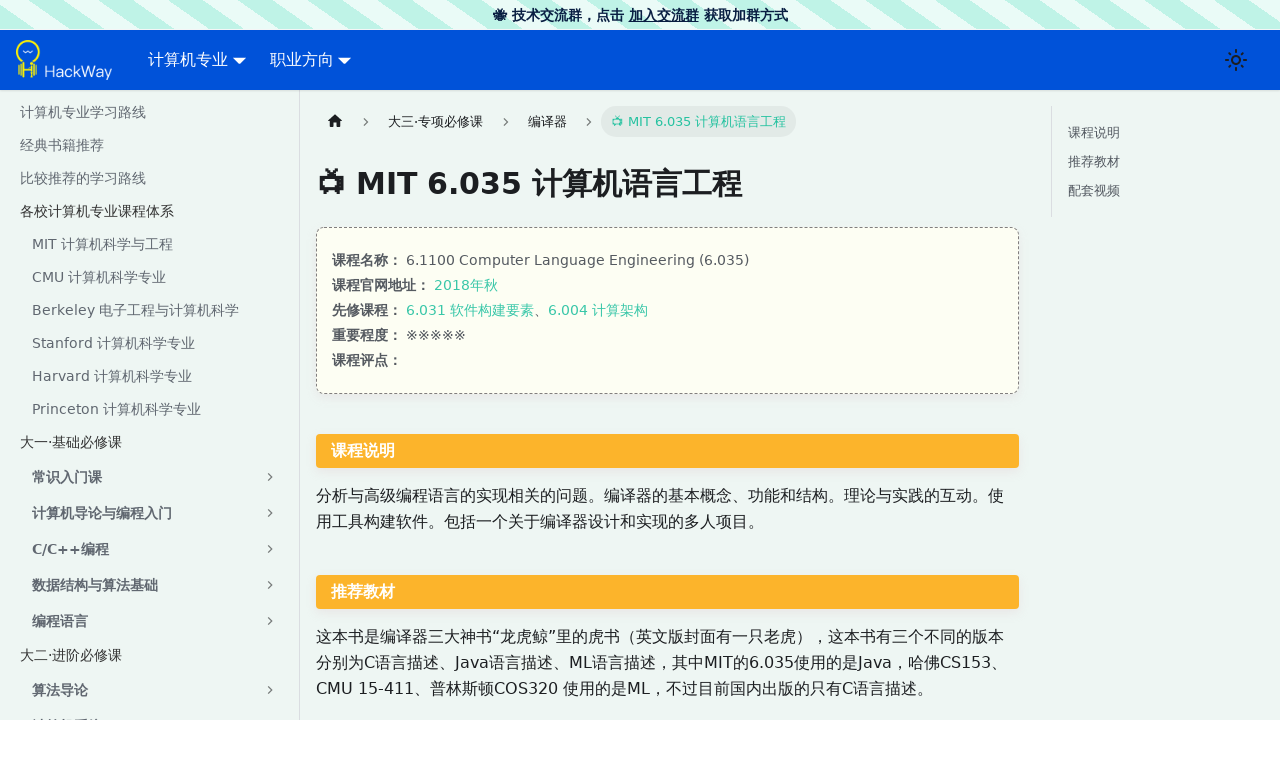

--- FILE ---
content_type: text/html
request_url: https://hackway.org/docs/cs/junior/compiler/cs6035/
body_size: 6486
content:
<!doctype html>
<html lang="zh-Hans" dir="ltr" class="docs-wrapper plugin-docs plugin-id-default docs-version-current docs-doc-page docs-doc-id-cs/junior/compiler/cs6035" data-has-hydrated="false">
<head>
<meta charset="UTF-8">
<meta name="generator" content="Docusaurus v3.0.1">
<title data-rh="true">📺 MIT 6.035 计算机语言工程 | HackWay技术学习路线</title><meta data-rh="true" name="viewport" content="width=device-width,initial-scale=1"><meta data-rh="true" name="twitter:card" content="summary_large_image"><meta data-rh="true" property="og:url" content="https://hackway.org/docs/cs/junior/compiler/cs6035"><meta data-rh="true" property="og:locale" content="zh_Hans"><meta data-rh="true" name="docusaurus_locale" content="zh-Hans"><meta data-rh="true" name="docsearch:language" content="zh-Hans"><meta data-rh="true" name="keywords" content="编程,计算机专业,名校课程,CS名校,编程学习路线,计算机学习路径,自学编程"><meta data-rh="true" name="docusaurus_version" content="current"><meta data-rh="true" name="docusaurus_tag" content="docs-default-current"><meta data-rh="true" name="docsearch:version" content="current"><meta data-rh="true" name="docsearch:docusaurus_tag" content="docs-default-current"><meta data-rh="true" property="og:title" content="📺 MIT 6.035 计算机语言工程 | HackWay技术学习路线"><meta data-rh="true" name="description" content="课程名称： 6.1100 Computer Language Engineering (6.035)"><meta data-rh="true" property="og:description" content="课程名称： 6.1100 Computer Language Engineering (6.035)"><link data-rh="true" rel="icon" href="https://hackweek-1251009918.cos.ap-shanghai.myqcloud.com/hackway/cs/ico.png"><link data-rh="true" rel="canonical" href="https://hackway.org/docs/cs/junior/compiler/cs6035"><link data-rh="true" rel="alternate" href="https://hackway.org/docs/cs/junior/compiler/cs6035" hreflang="zh-Hans"><link data-rh="true" rel="alternate" href="https://hackway.org/docs/cs/junior/compiler/cs6035" hreflang="x-default"><link rel="alternate" type="application/rss+xml" href="/blog/rss.xml" title="HackWay技术学习路线 RSS Feed">
<link rel="alternate" type="application/atom+xml" href="/blog/atom.xml" title="HackWay技术学习路线 Atom Feed">

<link rel="preconnect" href="https://www.google-analytics.com">
<link rel="preconnect" href="https://www.googletagmanager.com">
<script async src="https://www.googletagmanager.com/gtag/js?id=G-TQK724W37H"></script>
<script>function gtag(){dataLayer.push(arguments)}window.dataLayer=window.dataLayer||[],gtag("js",new Date),gtag("config","G-TQK724W37H",{anonymize_ip:!0})</script>


<script src="https://pagead2.googlesyndication.com/pagead/js/adsbygoogle.js?client=ca-pub-3564174644141518" async crossorigin="anonymous"></script><link rel="stylesheet" href="/assets/css/styles.9d13e9be.css">
<script src="/assets/js/runtime~main.51d58ed1.js" defer="defer"></script>
<script src="/assets/js/main.e8cc1d60.js" defer="defer"></script>
</head>
<body class="navigation-with-keyboard">
<script>!function(){function t(t){document.documentElement.setAttribute("data-theme",t)}var e=function(){try{return new URLSearchParams(window.location.search).get("docusaurus-theme")}catch(t){}}()||function(){try{return localStorage.getItem("theme")}catch(t){}}();t(null!==e?e:"light")}(),function(){try{const a=new URLSearchParams(window.location.search).entries();for(var[t,e]of a)if(t.startsWith("docusaurus-data-")){var n=t.replace("docusaurus-data-","data-");document.documentElement.setAttribute(n,e)}}catch(t){}}(),document.documentElement.setAttribute("data-announcement-bar-initially-dismissed",function(){try{return"true"===localStorage.getItem("docusaurus.announcement.dismiss")}catch(t){}return!1}())</script><div id="__docusaurus"><div role="region" aria-label="跳到主要内容"><a class="skipToContent_fXgn" href="#__docusaurus_skipToContent_fallback">跳到主要内容</a></div><div class="announcementBar_mb4j" style="background-color:#fafbfc;color:#091E42" role="banner"><div class="content_knG7 announcementBarContent_xLdY">🐝 技术交流群，点击 <a target="_blank" rel="noopener noreferrer" href="https://hackway.org/qrcode">加入交流群</a> 获取加群方式</div></div><nav aria-label="主导航" class="navbar navbar--fixed-top"><div class="navbar__inner"><div class="navbar__items"><button aria-label="切换导航栏" aria-expanded="false" class="navbar__toggle clean-btn" type="button"><svg width="30" height="30" viewBox="0 0 30 30" aria-hidden="true"><path stroke="currentColor" stroke-linecap="round" stroke-miterlimit="10" stroke-width="2" d="M4 7h22M4 15h22M4 23h22"></path></svg></button><a class="navbar__brand" href="/"><div class="navbar__logo"><img src="https://hackweek-1251009918.cos.ap-shanghai.myqcloud.com/hackway/cs/hackway.png" alt="HackWay技术学习路线" class="themedComponent_mlkZ themedComponent--light_NVdE"><img src="https://hackweek-1251009918.cos.ap-shanghai.myqcloud.com/hackway/cs/hackway.png" alt="HackWay技术学习路线" class="themedComponent_mlkZ themedComponent--dark_xIcU"></div><b class="navbar__title text--truncate"></b></a><div class="navbar__item dropdown dropdown--hoverable"><a href="#" aria-haspopup="true" aria-expanded="false" role="button" class="navbar__link">计算机专业</a><ul class="dropdown__menu"><li><a class="dropdown__link" href="/docs/cs/intro">六大CS名校</a></li><li><a class="dropdown__link" href="/docs/math/intro">大学数学</a></li><li><a class="dropdown__link" href="/docs/ai/intro">人工智能</a></li></ul></div><div class="navbar__item dropdown dropdown--hoverable"><a href="#" aria-haspopup="true" aria-expanded="false" role="button" class="navbar__link">职业方向</a><ul class="dropdown__menu"><li><a class="dropdown__link" href="/docs/java/intro">Java后端</a></li><li><a class="dropdown__link" href="/docs/js/intro">前端开发</a></li><li><a class="dropdown__link" href="/docs/cpp/intro">C++开发</a></li><li><a class="dropdown__link" href="/docs/devops/intro">运维工程师</a></li></ul></div></div><div class="navbar__items navbar__items--right"><div class="toggle_vylO colorModeToggle_DEke"><button class="clean-btn toggleButton_gllP toggleButtonDisabled_aARS" type="button" disabled="" title="切换浅色/暗黑模式（当前为浅色模式）" aria-label="切换浅色/暗黑模式（当前为浅色模式）" aria-live="polite"><svg viewBox="0 0 24 24" width="24" height="24" class="lightToggleIcon_pyhR"><path fill="currentColor" d="M12,9c1.65,0,3,1.35,3,3s-1.35,3-3,3s-3-1.35-3-3S10.35,9,12,9 M12,7c-2.76,0-5,2.24-5,5s2.24,5,5,5s5-2.24,5-5 S14.76,7,12,7L12,7z M2,13l2,0c0.55,0,1-0.45,1-1s-0.45-1-1-1l-2,0c-0.55,0-1,0.45-1,1S1.45,13,2,13z M20,13l2,0c0.55,0,1-0.45,1-1 s-0.45-1-1-1l-2,0c-0.55,0-1,0.45-1,1S19.45,13,20,13z M11,2v2c0,0.55,0.45,1,1,1s1-0.45,1-1V2c0-0.55-0.45-1-1-1S11,1.45,11,2z M11,20v2c0,0.55,0.45,1,1,1s1-0.45,1-1v-2c0-0.55-0.45-1-1-1C11.45,19,11,19.45,11,20z M5.99,4.58c-0.39-0.39-1.03-0.39-1.41,0 c-0.39,0.39-0.39,1.03,0,1.41l1.06,1.06c0.39,0.39,1.03,0.39,1.41,0s0.39-1.03,0-1.41L5.99,4.58z M18.36,16.95 c-0.39-0.39-1.03-0.39-1.41,0c-0.39,0.39-0.39,1.03,0,1.41l1.06,1.06c0.39,0.39,1.03,0.39,1.41,0c0.39-0.39,0.39-1.03,0-1.41 L18.36,16.95z M19.42,5.99c0.39-0.39,0.39-1.03,0-1.41c-0.39-0.39-1.03-0.39-1.41,0l-1.06,1.06c-0.39,0.39-0.39,1.03,0,1.41 s1.03,0.39,1.41,0L19.42,5.99z M7.05,18.36c0.39-0.39,0.39-1.03,0-1.41c-0.39-0.39-1.03-0.39-1.41,0l-1.06,1.06 c-0.39,0.39-0.39,1.03,0,1.41s1.03,0.39,1.41,0L7.05,18.36z"></path></svg><svg viewBox="0 0 24 24" width="24" height="24" class="darkToggleIcon_wfgR"><path fill="currentColor" d="M9.37,5.51C9.19,6.15,9.1,6.82,9.1,7.5c0,4.08,3.32,7.4,7.4,7.4c0.68,0,1.35-0.09,1.99-0.27C17.45,17.19,14.93,19,12,19 c-3.86,0-7-3.14-7-7C5,9.07,6.81,6.55,9.37,5.51z M12,3c-4.97,0-9,4.03-9,9s4.03,9,9,9s9-4.03,9-9c0-0.46-0.04-0.92-0.1-1.36 c-0.98,1.37-2.58,2.26-4.4,2.26c-2.98,0-5.4-2.42-5.4-5.4c0-1.81,0.89-3.42,2.26-4.4C12.92,3.04,12.46,3,12,3L12,3z"></path></svg></button></div><div class="navbarSearchContainer_Bca1"></div></div></div><div role="presentation" class="navbar-sidebar__backdrop"></div></nav><div id="__docusaurus_skipToContent_fallback" class="main-wrapper mainWrapper_z2l0"><div class="docsWrapper_hBAB"><button aria-label="回到顶部" class="clean-btn theme-back-to-top-button backToTopButton_sjWU" type="button"></button><div class="docRoot_UBD9"><aside class="theme-doc-sidebar-container docSidebarContainer_YfHR"><div class="sidebarViewport_aRkj"><div class="sidebar_njMd"><nav aria-label="文档侧边栏" class="menu thin-scrollbar menu_SIkG menuWithAnnouncementBar_GW3s"><ul class="theme-doc-sidebar-menu menu__list"><li class="theme-doc-sidebar-item-link theme-doc-sidebar-item-link-level-1 menu__list-item"><a class="menu__link" href="/docs/cs/intro">计算机专业学习路线</a></li><li class="theme-doc-sidebar-item-link theme-doc-sidebar-item-link-level-1 menu__list-item"><a class="menu__link" href="/docs/cs/book">经典书籍推荐</a></li><li class="theme-doc-sidebar-item-link theme-doc-sidebar-item-link-level-1 menu__list-item"><a class="menu__link" href="/docs/cs/map">比较推荐的学习路线</a></li><li class="theme-doc-sidebar-item-category theme-doc-sidebar-item-category-level-1 menu__list-item"><div class="menu__list-item-collapsible"><a class="menu__link">各校计算机专业课程体系</a></div><ul style="display:block;overflow:visible;height:auto" class="menu__list"><li class="theme-doc-sidebar-item-link theme-doc-sidebar-item-link-level-2 menu__list-item"><a class="menu__link" tabindex="0" href="/docs/cs/path/mit">MIT 计算机科学与工程</a></li><li class="theme-doc-sidebar-item-link theme-doc-sidebar-item-link-level-2 menu__list-item"><a class="menu__link" tabindex="0" href="/docs/cs/path/cmu">CMU 计算机科学专业</a></li><li class="theme-doc-sidebar-item-link theme-doc-sidebar-item-link-level-2 menu__list-item"><a class="menu__link" tabindex="0" href="/docs/cs/path/berkeley">Berkeley 电子工程与计算机科学</a></li><li class="theme-doc-sidebar-item-link theme-doc-sidebar-item-link-level-2 menu__list-item"><a class="menu__link" tabindex="0" href="/docs/cs/path/stanford">Stanford 计算机科学专业</a></li><li class="theme-doc-sidebar-item-link theme-doc-sidebar-item-link-level-2 menu__list-item"><a class="menu__link" tabindex="0" href="/docs/cs/path/harvard">Harvard 计算机科学专业</a></li><li class="theme-doc-sidebar-item-link theme-doc-sidebar-item-link-level-2 menu__list-item"><a class="menu__link" tabindex="0" href="/docs/cs/path/princeton">Princeton 计算机科学专业</a></li></ul></li><li class="theme-doc-sidebar-item-category theme-doc-sidebar-item-category-level-1 menu__list-item"><div class="menu__list-item-collapsible"><a class="menu__link">大一·基础必修课</a></div><ul style="display:block;overflow:visible;height:auto" class="menu__list"><li class="theme-doc-sidebar-item-category theme-doc-sidebar-item-category-level-2 menu__list-item menu__list-item--collapsed"><div class="menu__list-item-collapsible"><a class="menu__link menu__link--sublist menu__link--sublist-caret" aria-expanded="false" tabindex="0" href="/docs/cs/freshman/tools/csintro">常识入门课</a></div></li><li class="theme-doc-sidebar-item-category theme-doc-sidebar-item-category-level-2 menu__list-item menu__list-item--collapsed"><div class="menu__list-item-collapsible"><a class="menu__link menu__link--sublist menu__link--sublist-caret" aria-expanded="false" tabindex="0" href="/docs/cs/freshman/first/cs50x">计算机导论与编程入门</a></div></li><li class="theme-doc-sidebar-item-category theme-doc-sidebar-item-category-level-2 menu__list-item menu__list-item--collapsed"><div class="menu__list-item-collapsible"><a class="menu__link menu__link--sublist menu__link--sublist-caret" aria-expanded="false" tabindex="0" href="/docs/cs/freshman/cpp/cos217">C/C++编程</a></div></li><li class="theme-doc-sidebar-item-category theme-doc-sidebar-item-category-level-2 menu__list-item menu__list-item--collapsed"><div class="menu__list-item-collapsible"><a class="menu__link menu__link--sublist menu__link--sublist-caret" aria-expanded="false" tabindex="0" href="/docs/cs/freshman/datastructure/cos226">数据结构与算法基础</a></div></li><li class="theme-doc-sidebar-item-category theme-doc-sidebar-item-category-level-2 menu__list-item menu__list-item--collapsed"><div class="menu__list-item-collapsible"><a class="menu__link menu__link--sublist menu__link--sublist-caret" aria-expanded="false" tabindex="0" href="/docs/cs/freshman/programming/cs152">编程语言</a></div></li></ul></li><li class="theme-doc-sidebar-item-category theme-doc-sidebar-item-category-level-1 menu__list-item"><div class="menu__list-item-collapsible"><a class="menu__link">大二·进阶必修课</a></div><ul style="display:block;overflow:visible;height:auto" class="menu__list"><li class="theme-doc-sidebar-item-category theme-doc-sidebar-item-category-level-2 menu__list-item menu__list-item--collapsed"><div class="menu__list-item-collapsible"><a class="menu__link menu__link--sublist menu__link--sublist-caret" aria-expanded="false" tabindex="0" href="/docs/cs/sophomore/algorithm/cs161">算法导论</a></div></li><li class="theme-doc-sidebar-item-category theme-doc-sidebar-item-category-level-2 menu__list-item menu__list-item--collapsed"><div class="menu__list-item-collapsible"><a class="menu__link menu__link--sublist menu__link--sublist-caret" aria-expanded="false" tabindex="0" href="/docs/cs/sophomore/system/cs6004">计算机系统</a></div></li><li class="theme-doc-sidebar-item-category theme-doc-sidebar-item-category-level-2 menu__list-item menu__list-item--collapsed"><div class="menu__list-item-collapsible"><a class="menu__link menu__link--sublist menu__link--sublist-caret" aria-expanded="false" tabindex="0" href="/docs/cs/sophomore/operating/cs140">操作系统</a></div></li><li class="theme-doc-sidebar-item-category theme-doc-sidebar-item-category-level-2 menu__list-item menu__list-item--collapsed"><div class="menu__list-item-collapsible"><a class="menu__link menu__link--sublist menu__link--sublist-caret" aria-expanded="false" tabindex="0" href="/docs/cs/sophomore/software/cos333">软件工程</a></div></li></ul></li><li class="theme-doc-sidebar-item-category theme-doc-sidebar-item-category-level-1 menu__list-item"><div class="menu__list-item-collapsible"><a class="menu__link menu__link--active">大三·专项必修课</a></div><ul style="display:block;overflow:visible;height:auto" class="menu__list"><li class="theme-doc-sidebar-item-category theme-doc-sidebar-item-category-level-2 menu__list-item menu__list-item--collapsed"><div class="menu__list-item-collapsible"><a class="menu__link menu__link--sublist menu__link--sublist-caret" aria-expanded="false" tabindex="0" href="/docs/cs/junior/network/cs144">计算机网络</a></div></li><li class="theme-doc-sidebar-item-category theme-doc-sidebar-item-category-level-2 menu__list-item"><div class="menu__list-item-collapsible"><a class="menu__link menu__link--sublist menu__link--sublist-caret menu__link--active" aria-expanded="true" tabindex="0" href="/docs/cs/junior/compiler/cs6035">编译器</a></div><ul style="display:block;overflow:visible;height:auto" class="menu__list"><li class="theme-doc-sidebar-item-link theme-doc-sidebar-item-link-level-3 menu__list-item"><a class="menu__link menu__link--active" aria-current="page" tabindex="0" href="/docs/cs/junior/compiler/cs6035">📺 MIT 6.035 计算机语言工程</a></li><li class="theme-doc-sidebar-item-link theme-doc-sidebar-item-link-level-3 menu__list-item"><a class="menu__link" tabindex="0" href="/docs/cs/junior/compiler/cs143">📺 斯坦福 CS 143 编译器 ⭐️</a></li><li class="theme-doc-sidebar-item-link theme-doc-sidebar-item-link-level-3 menu__list-item"><a class="menu__link" tabindex="0" href="/docs/cs/junior/compiler/cs153">哈佛 CS153 编译器 ⭐️</a></li><li class="theme-doc-sidebar-item-link theme-doc-sidebar-item-link-level-3 menu__list-item"><a class="menu__link" tabindex="0" href="/docs/cs/junior/compiler/cs320">普林斯顿 CS320 编译技术</a></li><li class="theme-doc-sidebar-item-link theme-doc-sidebar-item-link-level-3 menu__list-item"><a class="menu__link" tabindex="0" href="/docs/cs/junior/compiler/cs15411">CMU 15-411 编译器设计</a></li><li class="theme-doc-sidebar-item-link theme-doc-sidebar-item-link-level-3 menu__list-item"><a class="menu__link" tabindex="0" href="/docs/cs/junior/compiler/cs164">伯克利 CS164 编程语言和编译器 ⭐️</a></li></ul></li><li class="theme-doc-sidebar-item-category theme-doc-sidebar-item-category-level-2 menu__list-item menu__list-item--collapsed"><div class="menu__list-item-collapsible"><a class="menu__link menu__link--sublist menu__link--sublist-caret" aria-expanded="false" tabindex="0" href="/docs/cs/junior/database/cs15445">数据库</a></div></li><li class="theme-doc-sidebar-item-category theme-doc-sidebar-item-category-level-2 menu__list-item menu__list-item--collapsed"><div class="menu__list-item-collapsible"><a class="menu__link menu__link--sublist menu__link--sublist-caret" aria-expanded="false" tabindex="0" href="/docs/cs/junior/reasoning/cos240">可计算性</a></div></li><li class="theme-doc-sidebar-item-category theme-doc-sidebar-item-category-level-2 menu__list-item menu__list-item--collapsed"><div class="menu__list-item-collapsible"><a class="menu__link menu__link--sublist menu__link--sublist-caret" aria-expanded="false" tabindex="0" href="/docs/cs/junior/security/cos432">计算机安全</a></div></li></ul></li><li class="theme-doc-sidebar-item-category theme-doc-sidebar-item-category-level-1 menu__list-item"><div class="menu__list-item-collapsible"><a class="menu__link">深入进阶必修课</a></div><ul style="display:block;overflow:visible;height:auto" class="menu__list"><li class="theme-doc-sidebar-item-category theme-doc-sidebar-item-category-level-2 menu__list-item menu__list-item--collapsed"><div class="menu__list-item-collapsible"><a class="menu__link menu__link--sublist menu__link--sublist-caret" aria-expanded="false" tabindex="0" href="/docs/cs/senior/algorithm/cs270">高级算法</a></div></li><li class="theme-doc-sidebar-item-category theme-doc-sidebar-item-category-level-2 menu__list-item menu__list-item--collapsed"><div class="menu__list-item-collapsible"><a class="menu__link menu__link--sublist menu__link--sublist-caret" aria-expanded="false" tabindex="0" href="/docs/cs/senior/architecture/cos375">计算机体系结构</a></div></li><li class="theme-doc-sidebar-item-category theme-doc-sidebar-item-category-level-2 menu__list-item menu__list-item--collapsed"><div class="menu__list-item-collapsible"><a class="menu__link menu__link--sublist menu__link--sublist-caret" aria-expanded="false" tabindex="0" href="/docs/cs/senior/cloud/cs15319">云计算</a></div></li><li class="theme-doc-sidebar-item-category theme-doc-sidebar-item-category-level-2 menu__list-item menu__list-item--collapsed"><div class="menu__list-item-collapsible"><a class="menu__link menu__link--sublist menu__link--sublist-caret" aria-expanded="false" tabindex="0" href="/docs/cs/senior/distributed/cs6824">分布式系统</a></div></li></ul></li><li class="theme-doc-sidebar-item-category theme-doc-sidebar-item-category-level-1 menu__list-item"><div class="menu__list-item-collapsible"><a class="menu__link">推荐选修课</a></div><ul style="display:block;overflow:visible;height:auto" class="menu__list"><li class="theme-doc-sidebar-item-category theme-doc-sidebar-item-category-level-2 menu__list-item menu__list-item--collapsed"><div class="menu__list-item-collapsible"><a class="menu__link menu__link--sublist menu__link--sublist-caret" aria-expanded="false" tabindex="0" href="/docs/cs/elective/web/cs142">Web开发</a></div></li><li class="theme-doc-sidebar-item-category theme-doc-sidebar-item-category-level-2 menu__list-item menu__list-item--collapsed"><div class="menu__list-item-collapsible"><a class="menu__link menu__link--sublist menu__link--sublist-caret" aria-expanded="false" tabindex="0" href="/docs/cs/elective/cryptography/cos433">密码学</a></div></li><li class="theme-doc-sidebar-item-category theme-doc-sidebar-item-category-level-2 menu__list-item menu__list-item--collapsed"><div class="menu__list-item-collapsible"><a class="menu__link menu__link--sublist menu__link--sublist-caret" aria-expanded="false" tabindex="0" href="/docs/cs/elective/graphics/cos426">计算机图形学</a></div></li><li class="theme-doc-sidebar-item-category theme-doc-sidebar-item-category-level-2 menu__list-item menu__list-item--collapsed"><div class="menu__list-item-collapsible"><a class="menu__link menu__link--sublist menu__link--sublist-caret" aria-expanded="false" tabindex="0" href="/docs/cs/elective/parallel/CS267">并行计算</a></div></li><li class="theme-doc-sidebar-item-category theme-doc-sidebar-item-category-level-2 menu__list-item menu__list-item--collapsed"><div class="menu__list-item-collapsible"><a class="menu__link menu__link--sublist menu__link--sublist-caret" aria-expanded="false" tabindex="0" href="/docs/cs/elective/game/cs146">游戏开发</a></div></li><li class="theme-doc-sidebar-item-category theme-doc-sidebar-item-category-level-2 menu__list-item menu__list-item--collapsed"><div class="menu__list-item-collapsible"><a class="menu__link menu__link--sublist menu__link--sublist-caret" aria-expanded="false" tabindex="0" href="/docs/cs/elective/hci/cos436">人机交互</a></div></li><li class="theme-doc-sidebar-item-category theme-doc-sidebar-item-category-level-2 menu__list-item menu__list-item--collapsed"><div class="menu__list-item-collapsible"><a class="menu__link menu__link--sublist menu__link--sublist-caret" aria-expanded="false" tabindex="0" href="/docs/cs/elective/logic/cs157">计算逻辑</a></div></li><li class="theme-doc-sidebar-item-category theme-doc-sidebar-item-category-level-2 menu__list-item menu__list-item--collapsed"><div class="menu__list-item-collapsible"><a class="menu__link menu__link--sublist menu__link--sublist-caret" aria-expanded="false" tabindex="0" href="/docs/cs/elective/data/cs109">数据科学</a></div></li></ul></li></ul></nav></div></div></aside><main class="docMainContainer_TBSr"><div class="container padding-top--md padding-bottom--lg"><div class="row"><div class="col docItemCol_z5aJ"><div class="docItemContainer_c0TR"><article><nav class="theme-doc-breadcrumbs breadcrumbsContainer_Z_bl" aria-label="页面路径"><ul class="breadcrumbs" itemscope="" itemtype="https://schema.org/BreadcrumbList"><li class="breadcrumbs__item"><a aria-label="主页面" class="breadcrumbs__link" href="/"><svg viewBox="0 0 24 24" class="breadcrumbHomeIcon_YNFT"><path d="M10 19v-5h4v5c0 .55.45 1 1 1h3c.55 0 1-.45 1-1v-7h1.7c.46 0 .68-.57.33-.87L12.67 3.6c-.38-.34-.96-.34-1.34 0l-8.36 7.53c-.34.3-.13.87.33.87H5v7c0 .55.45 1 1 1h3c.55 0 1-.45 1-1z" fill="currentColor"></path></svg></a></li><li class="breadcrumbs__item"><span class="breadcrumbs__link">大三·专项必修课</span><meta itemprop="position" content="1"></li><li class="breadcrumbs__item"><span class="breadcrumbs__link">编译器</span><meta itemprop="position" content="2"></li><li itemscope="" itemprop="itemListElement" itemtype="https://schema.org/ListItem" class="breadcrumbs__item breadcrumbs__item--active"><span class="breadcrumbs__link" itemprop="name">📺 MIT 6.035 计算机语言工程</span><meta itemprop="position" content="3"></li></ul></nav><div class="tocCollapsible_ETCw theme-doc-toc-mobile tocMobile_bxCs"><button type="button" class="clean-btn tocCollapsibleButton_TO0P">本页总览</button></div><div class="theme-doc-markdown markdown"><h1>📺 MIT 6.035 计算机语言工程</h1>
<blockquote>
<p><strong>课程名称：</strong> 6.1100 Computer Language Engineering (6.035)<br>
<strong>课程官网地址：</strong> <a href="http://6.035.scripts.mit.edu/fa18/general.html" target="_blank" rel="noopener noreferrer">2018年秋</a><br>
<strong>先修课程：</strong> <a href="https://hackway.org/docs/cs/sophomore/software/cs6031" target="_blank" rel="noopener noreferrer">6.031 软件构建要素</a>、<a href="https://hackway.org/docs/cs/sophomore/system/cs6004" target="_blank" rel="noopener noreferrer">6.004	计算架构</a><br>
<strong>重要程度：</strong> ※※※※※<br>
<strong>课程评点：</strong></p>
</blockquote>
<h2 class="anchor anchorWithStickyNavbar_LWe7" id="课程说明">课程说明<a href="#课程说明" class="hash-link" aria-label="课程说明的直接链接" title="课程说明的直接链接">​</a></h2>
<p>分析与高级编程语言的实现相关的问题。编译器的基本概念、功能和结构。理论与实践的互动。使用工具构建软件。包括一个关于编译器设计和实现的多人项目。</p>
<h2 class="anchor anchorWithStickyNavbar_LWe7" id="推荐教材">推荐教材<a href="#推荐教材" class="hash-link" aria-label="推荐教材的直接链接" title="推荐教材的直接链接">​</a></h2>
<p>这本书是编译器三大神书“龙虎鲸”里的虎书（英文版封面有一只老虎），这本书有三个不同的版本分别为C语言描述、Java语言描述、ML语言描述，其中MIT的6.035使用的是Java，哈佛CS153、CMU 15-411、普林斯顿COS320 使用的是ML，不过目前国内出版的只有C语言描述。</p>
<div class="bookitem"><a href="https://item.jd.com/12343414.html" target="_blank" class="book-content"><div class="book-img"><img src="https://hackweek-1251009918.cos.ap-shanghai.myqcloud.com/hackway/cs/s29736516.jpg"></div><div class="book-detail"><div class="book-title">现代编译原理 C语言描述 修订版</div><div class="boook-desc"><img width="25" height="25" src="https://hackweek-1251009918.cos.ap-shanghai.myqcloud.com/hackway/cs/jd.svg"><div class="book-jd">去京东购买支持正版</div></div></div></a></div>
<p><strong>电子书：</strong><a href="https://pan.baidu.com/s/1W3H2rivPu6D7EcltkF1HXQ" target="_blank" rel="noopener noreferrer">现代编译原理 ML语言描述 英文版</a> 提取码: p5t6</p>
<p><strong>电子书：</strong><a href="https://pan.baidu.com/s/1I1KnHVaLnWL0pEDYTOGC0A" target="_blank" rel="noopener noreferrer">现代编译原理 Java语言描述 英文版</a> 提取码: p5t6 链接:  提取码: 9gg3</p>
<h2 class="anchor anchorWithStickyNavbar_LWe7" id="配套视频">配套视频<a href="#配套视频" class="hash-link" aria-label="配套视频的直接链接" title="配套视频的直接链接">​</a></h2>
<p>B站视频：<a href="https://www.bilibili.com/video/BV1g5411Y7Du" target="_blank" rel="noopener noreferrer">[MIT] 6.035 Computer Language Engineering 2005年秋</a></p></div><footer class="theme-doc-footer docusaurus-mt-lg"><div class="theme-doc-footer-edit-meta-row row"><div class="col"><a href="https://github.com/lidongyx/hackwaydoc/blob/master/docs/cs/junior/compiler/cs6035.md" target="_blank" rel="noopener noreferrer" class="theme-edit-this-page"><svg fill="currentColor" height="20" width="20" viewBox="0 0 40 40" class="iconEdit_Z9Sw" aria-hidden="true"><g><path d="m34.5 11.7l-3 3.1-6.3-6.3 3.1-3q0.5-0.5 1.2-0.5t1.1 0.5l3.9 3.9q0.5 0.4 0.5 1.1t-0.5 1.2z m-29.5 17.1l18.4-18.5 6.3 6.3-18.4 18.4h-6.3v-6.2z"></path></g></svg>编辑此页</a></div><div class="col lastUpdated_VsjB"></div></div></footer></article><nav class="pagination-nav docusaurus-mt-lg" aria-label="文件选项卡"><a class="pagination-nav__link pagination-nav__link--prev" href="/docs/cs/junior/network/cs6829"><div class="pagination-nav__sublabel">上一页</div><div class="pagination-nav__label">MIT 6.829 计算机网络</div></a><a class="pagination-nav__link pagination-nav__link--next" href="/docs/cs/junior/compiler/cs143"><div class="pagination-nav__sublabel">下一页</div><div class="pagination-nav__label">📺 斯坦福 CS 143 编译器 ⭐️</div></a></nav><div class="comment" style="margin-top:60px"><div class="comments-container"></div><div class="ad-container"><ins class="adsbygoogle" style="display:block" data-ad-client="ca-pub-3564174644141518" data-ad-slot="7041719755" data-ad-layout="" data-ad-layout-key="" data-ad-format="auto" data-full-width-responsive="true"></ins></div></div></div></div><div class="col col--3"><div class="tableOfContents_bqdL thin-scrollbar theme-doc-toc-desktop"><ul class="table-of-contents table-of-contents__left-border"><li><a href="#课程说明" class="table-of-contents__link toc-highlight">课程说明</a></li><li><a href="#推荐教材" class="table-of-contents__link toc-highlight">推荐教材</a></li><li><a href="#配套视频" class="table-of-contents__link toc-highlight">配套视频</a></li></ul></div></div></div></div></main></div></div></div><footer class="footer footer--dark"><div class="container container-fluid"><div class="footer__bottom text--center"><div class="footer__copyright">Copyright © 2025 HackWay技术学习路线</div></div></div></footer></div>
</body>
</html>

--- FILE ---
content_type: text/html; charset=utf-8
request_url: https://www.google.com/recaptcha/api2/aframe
body_size: 267
content:
<!DOCTYPE HTML><html><head><meta http-equiv="content-type" content="text/html; charset=UTF-8"></head><body><script nonce="2YpK8JwK_E1Q5ikdpNX84g">/** Anti-fraud and anti-abuse applications only. See google.com/recaptcha */ try{var clients={'sodar':'https://pagead2.googlesyndication.com/pagead/sodar?'};window.addEventListener("message",function(a){try{if(a.source===window.parent){var b=JSON.parse(a.data);var c=clients[b['id']];if(c){var d=document.createElement('img');d.src=c+b['params']+'&rc='+(localStorage.getItem("rc::a")?sessionStorage.getItem("rc::b"):"");window.document.body.appendChild(d);sessionStorage.setItem("rc::e",parseInt(sessionStorage.getItem("rc::e")||0)+1);localStorage.setItem("rc::h",'1768960780538');}}}catch(b){}});window.parent.postMessage("_grecaptcha_ready", "*");}catch(b){}</script></body></html>

--- FILE ---
content_type: text/javascript
request_url: https://hackway.org/assets/js/935f2afb.dde58f64.js
body_size: 41513
content:
"use strict";(self.webpackChunkhackwaynew=self.webpackChunkhackwaynew||[]).push([[53],{1109:e=>{e.exports=JSON.parse('{"pluginId":"default","version":"current","label":"Next","banner":null,"badge":false,"noIndex":false,"className":"docs-version-current","isLast":true,"docsSidebars":{"csSidebar":[{"type":"link","label":"\u8ba1\u7b97\u673a\u4e13\u4e1a\u5b66\u4e60\u8def\u7ebf","href":"/docs/cs/intro","docId":"cs/intro","unlisted":false},{"type":"link","label":"\u7ecf\u5178\u4e66\u7c4d\u63a8\u8350","href":"/docs/cs/book","docId":"cs/book","unlisted":false},{"type":"link","label":"\u6bd4\u8f83\u63a8\u8350\u7684\u5b66\u4e60\u8def\u7ebf","href":"/docs/cs/map","docId":"cs/map","unlisted":false},{"type":"category","label":"\u5404\u6821\u8ba1\u7b97\u673a\u4e13\u4e1a\u8bfe\u7a0b\u4f53\u7cfb","collapsible":false,"collapsed":false,"items":[{"type":"link","label":"MIT \u8ba1\u7b97\u673a\u79d1\u5b66\u4e0e\u5de5\u7a0b","href":"/docs/cs/path/mit","docId":"cs/path/mit","unlisted":false},{"type":"link","label":"CMU \u8ba1\u7b97\u673a\u79d1\u5b66\u4e13\u4e1a","href":"/docs/cs/path/cmu","docId":"cs/path/cmu","unlisted":false},{"type":"link","label":"Berkeley \u7535\u5b50\u5de5\u7a0b\u4e0e\u8ba1\u7b97\u673a\u79d1\u5b66","href":"/docs/cs/path/berkeley","docId":"cs/path/berkeley","unlisted":false},{"type":"link","label":"Stanford \u8ba1\u7b97\u673a\u79d1\u5b66\u4e13\u4e1a","href":"/docs/cs/path/stanford","docId":"cs/path/stanford","unlisted":false},{"type":"link","label":"Harvard \u8ba1\u7b97\u673a\u79d1\u5b66\u4e13\u4e1a","href":"/docs/cs/path/harvard","docId":"cs/path/harvard","unlisted":false},{"type":"link","label":"Princeton \u8ba1\u7b97\u673a\u79d1\u5b66\u4e13\u4e1a","href":"/docs/cs/path/princeton","docId":"cs/path/princeton","unlisted":false}]},{"type":"category","label":"\u5927\u4e00\xb7\u57fa\u7840\u5fc5\u4fee\u8bfe","collapsible":false,"collapsed":false,"items":[{"type":"category","label":"\u5e38\u8bc6\u5165\u95e8\u8bfe","collapsible":true,"collapsed":true,"items":[{"type":"link","label":"\ud83d\udcfa \u8ba1\u7b97\u673a\u79d1\u5b66\u901f\u6210\u8bfe \u2b50\ufe0f","href":"/docs/cs/freshman/tools/csintro","docId":"cs/freshman/tools/csintro","unlisted":false},{"type":"link","label":"\ud83d\udcfa \u4f2f\u514b\u5229 CS10 \u8ba1\u7b97\u4e4b\u7f8e\u4e0e\u4e50\u8da3","href":"/docs/cs/freshman/tools/cs10","docId":"cs/freshman/tools/cs10","unlisted":false},{"type":"link","label":"\ud83d\udcfa MIT \u8ba1\u7b97\u673a\u6559\u80b2\u4e2d\u7f3a\u5931\u7684\u4e00\u8bfe","href":"/docs/cs/freshman/tools/missing","docId":"cs/freshman/tools/missing","unlisted":false},{"type":"link","label":"CMU 15-131 \u8ba1\u7b97\u673a\u79d1\u5b66\u5bb6\u7684\u4f1f\u5927\u5b9e\u7528\u5de5\u5177","href":"/docs/cs/freshman/tools/cs15131","docId":"cs/freshman/tools/cs15131","unlisted":false}]},{"type":"category","label":"\u8ba1\u7b97\u673a\u5bfc\u8bba\u4e0e\u7f16\u7a0b\u5165\u95e8","collapsible":true,"collapsed":true,"items":[{"type":"link","label":"\ud83d\udcfa \u54c8\u4f5b CS50X This is CS50x \u2b50\ufe0f","href":"/docs/cs/freshman/first/cs50x","docId":"cs/freshman/first/cs50x","unlisted":false},{"type":"link","label":"\ud83d\udcfa \u666e\u6797\u65af\u987f COS126 \u8ba1\u7b97\u673a\u79d1\u5b66\uff1a\u8de8\u5b66\u79d1\u65b9\u6cd5  \u2b50\ufe0f","href":"/docs/cs/freshman/first/cos126","docId":"cs/freshman/first/cos126","unlisted":false},{"type":"link","label":"\ud83d\udcfa \u4f2f\u514b\u5229 CS61A \u8ba1\u7b97\u673a\u7a0b\u5e8f\u7684\u6784\u9020\u548c\u89e3\u91ca \u2b50\ufe0f","href":"/docs/cs/freshman/first/cs61a","docId":"cs/freshman/first/cs61a","unlisted":false},{"type":"link","label":"\ud83d\udcfa \u65af\u5766\u798f CS106a \u7f16\u7a0b\u65b9\u6cd5 \u2b50\ufe0f","href":"/docs/cs/freshman/first/cs106a","docId":"cs/freshman/first/cs106a","unlisted":false},{"type":"link","label":"\ud83d\udcfa MIT 6.0001 \u8ba1\u7b97\u673a\u79d1\u5b66\u5bfc\u8bba\u4e0ePython\u7f16\u7a0b","href":"/docs/cs/freshman/first/cs60001","docId":"cs/freshman/first/cs60001","unlisted":false},{"type":"link","label":"\ud83d\udcfa CMU 15-112 \u7f16\u7a0b\u548c\u8ba1\u7b97\u673a\u79d1\u5b66\u57fa\u7840","href":"/docs/cs/freshman/first/cs15112","docId":"cs/freshman/first/cs15112","unlisted":false},{"type":"link","label":"MIT 6.009 \u7f16\u7a0b\u57fa\u7840 [\xd7]","href":"/docs/cs/freshman/first/cs6009","docId":"cs/freshman/first/cs6009","unlisted":false}]},{"type":"category","label":"C/C++\u7f16\u7a0b","collapsible":true,"collapsed":true,"items":[{"type":"link","label":"\ud83d\udcfa \u666e\u6797\u65af\u987f COS217 \u7f16\u7a0b\u7cfb\u7edf\u5bfc\u8bba \u2b50\ufe0f","href":"/docs/cs/freshman/cpp/cos217","docId":"cs/freshman/cpp/cos217","unlisted":false},{"type":"link","label":"\ud83d\udcfa CMU 15-122 \u547d\u4ee4\u5f0f\u8ba1\u7b97\u539f\u7406 \u2b50\ufe0f","href":"/docs/cs/freshman/cpp/cs15122","docId":"cs/freshman/cpp/cs15122","unlisted":false},{"type":"link","label":"\ud83d\udcfa \u65af\u5766\u798f CS 107 \u8ba1\u7b97\u673a\u7ec4\u6210\u4e0e\u7cfb\u7edf \u2b50\ufe0f","href":"/docs/cs/freshman/cpp/cs107","docId":"cs/freshman/cpp/cs107","unlisted":false},{"type":"link","label":"\ud83d\udcfa \u65af\u5766\u798f CS106B/CS106X \u7a0b\u5e8f\u62bd\u8c61 \u2b50\ufe0f","href":"/docs/cs/freshman/cpp/cs106b","docId":"cs/freshman/cpp/cs106b","unlisted":false}]},{"type":"category","label":"\u6570\u636e\u7ed3\u6784\u4e0e\u7b97\u6cd5\u57fa\u7840","collapsible":true,"collapsed":true,"items":[{"type":"link","label":"\ud83d\udcfa \u666e\u6797\u65af\u987f COS226 \u7b97\u6cd5\u548c\u6570\u636e\u7ed3\u6784 \u2b50\ufe0f","href":"/docs/cs/freshman/datastructure/cos226","docId":"cs/freshman/datastructure/cos226","unlisted":false},{"type":"link","label":"\ud83d\udcfa MIT 6.006 \u7b97\u6cd5\u6982\u8bba \u2b50\ufe0f","href":"/docs/cs/freshman/datastructure/cs6006","docId":"cs/freshman/datastructure/cs6006","unlisted":false},{"type":"link","label":"\ud83d\udcfa \u4f2f\u514b\u5229 CS61B \u6570\u636e\u7ed3\u6784 \u2b50\ufe0f","href":"/docs/cs/freshman/datastructure/cs61b","docId":"cs/freshman/datastructure/cs61b","unlisted":false},{"type":"link","label":"CMU 15-121 \u6570\u636e\u7ed3\u6784\u7b80\u4ecb","href":"/docs/cs/freshman/datastructure/cs15121","docId":"cs/freshman/datastructure/cs15121","unlisted":false}]},{"type":"category","label":"\u7f16\u7a0b\u8bed\u8a00","collapsible":true,"collapsed":true,"items":[{"type":"link","label":"\u54c8\u4f5b CS152 \u7f16\u7a0b\u8bed\u8a00 \u2b50\ufe0f","href":"/docs/cs/freshman/programming/cs152","docId":"cs/freshman/programming/cs152","unlisted":false},{"type":"link","label":"\u666e\u6797\u65af\u987f COS326 \u51fd\u6570\u5f0f\u7f16\u7a0b \u2b50\ufe0f","href":"/docs/cs/freshman/programming/cos326","docId":"cs/freshman/programming/cos326","unlisted":false},{"type":"link","label":"CMU 15-150 \u51fd\u6570\u5f0f\u7f16\u7a0b\u539f\u7406 \u2b50\ufe0f","href":"/docs/cs/freshman/programming/cs15150","docId":"cs/freshman/programming/cs15150","unlisted":false},{"type":"link","label":"CMU 15-312 \u7f16\u7a0b\u8bed\u8a00\u57fa\u7840 \u2b50\ufe0f","href":"/docs/cs/freshman/programming/cs15312","docId":"cs/freshman/programming/cs15312","unlisted":false},{"type":"link","label":"\u54c8\u4f5b CS51 \u8ba1\u7b97\u4e2d\u7684\u62bd\u8c61\u548c\u8bbe\u8ba1 \u2b50\ufe0f","href":"/docs/cs/freshman/programming/cs51","docId":"cs/freshman/programming/cs51","unlisted":false},{"type":"link","label":"\u65af\u5766\u798f CS43 \u51fd\u6570\u5f0f\u7f16\u7a0b \u2b50\ufe0f","href":"/docs/cs/freshman/programming/cs43","docId":"cs/freshman/programming/cs43","unlisted":false}]}]},{"type":"category","label":"\u5927\u4e8c\xb7\u8fdb\u9636\u5fc5\u4fee\u8bfe","collapsible":false,"collapsed":false,"items":[{"type":"category","label":"\u7b97\u6cd5\u5bfc\u8bba","collapsible":true,"collapsed":true,"items":[{"type":"link","label":"\ud83d\udcfa \u65af\u5766\u798f CS 161 \u7b97\u6cd5\u7684\u8bbe\u8ba1\u4e0e\u5206\u6790 \u2b50\ufe0f","href":"/docs/cs/sophomore/algorithm/cs161","docId":"cs/sophomore/algorithm/cs161","unlisted":false},{"type":"link","label":"\ud83d\udcfa MIT 6.046J \u7b97\u6cd5\u8bbe\u8ba1\u4e0e\u5206\u6790 \u2b50\ufe0f","href":"/docs/cs/sophomore/algorithm/cs6046","docId":"cs/sophomore/algorithm/cs6046","unlisted":false},{"type":"link","label":"\ud83d\udcfa \u4f2f\u514b\u5229 CS170 \u9ad8\u6548\u7b97\u6cd5\u548c\u68d8\u624b\u95ee\u9898 \u2b50\ufe0f","href":"/docs/cs/sophomore/algorithm/cs170","docId":"cs/sophomore/algorithm/cs170","unlisted":false},{"type":"link","label":"\u666e\u6797\u65af\u987f COS423 \u7b97\u6cd5\u5bfc\u8bba \u2b50\ufe0f","href":"/docs/cs/sophomore/algorithm/cos423","docId":"cs/sophomore/algorithm/cos423","unlisted":false},{"type":"link","label":"\u65af\u5766\u798f CS166 \u6570\u636e\u7ed3\u6784","href":"/docs/cs/sophomore/algorithm/cs166","docId":"cs/sophomore/algorithm/cs166","unlisted":false},{"type":"link","label":"CMU 15-210 \u5e76\u884c\u548c\u987a\u5e8f\u6570\u636e\u7ed3\u6784\u548c\u7b97\u6cd5","href":"/docs/cs/sophomore/algorithm/cs15210","docId":"cs/sophomore/algorithm/cs15210","unlisted":false},{"type":"link","label":"CMU 15-451 \u7b97\u6cd5\u8bbe\u8ba1\u4e0e\u5206\u6790","href":"/docs/cs/sophomore/algorithm/cs15451","docId":"cs/sophomore/algorithm/cs15451","unlisted":false},{"type":"link","label":"\u54c8\u4f5b CS124 \u6570\u636e\u7ed3\u6784\u548c\u7b97\u6cd5 \u274c","href":"/docs/cs/sophomore/algorithm/cs124","docId":"cs/sophomore/algorithm/cs124","unlisted":false}]},{"type":"category","label":"\u8ba1\u7b97\u673a\u7cfb\u7edf","collapsible":true,"collapsed":true,"items":[{"type":"link","label":"\ud83d\udcfa MIT 6.004 \u8ba1\u7b97\u67b6\u6784 \u2b50\ufe0f","href":"/docs/cs/sophomore/system/cs6004","docId":"cs/sophomore/system/cs6004","unlisted":false},{"type":"link","label":"\ud83d\udcfa \u4f2f\u514b\u5229 CS61C \u8ba1\u7b97\u673a\u7ec4\u6210\u539f\u7406 \u2b50\ufe0f","href":"/docs/cs/sophomore/system/cs61c","docId":"cs/sophomore/system/cs61c","unlisted":false},{"type":"link","label":"\ud83d\udcfa CMU 15-213 \u6df1\u5165\u7406\u89e3\u8ba1\u7b97\u673a\u7cfb\u7edf \u2b50\ufe0f","href":"/docs/cs/sophomore/system/cs15213","docId":"cs/sophomore/system/cs15213","unlisted":false},{"type":"link","label":"\ud83d\udcfa  MIT 6.033 \u8ba1\u7b97\u673a\u7cfb\u7edf\u5de5\u7a0b \u2b50\ufe0f","href":"/docs/cs/sophomore/system/cs6033","docId":"cs/sophomore/system/cs6033","unlisted":false},{"type":"link","label":"\ud83d\udcfa \u65af\u5766\u798f CS 110 \u8ba1\u7b97\u673a\u7cfb\u7edf\u539f\u7406 \u2b50\ufe0f","href":"/docs/cs/sophomore/system/cs110","docId":"cs/sophomore/system/cs110","unlisted":false},{"type":"link","label":"\u666e\u6797\u65af\u987f COS316 \u8ba1\u7b97\u673a\u7cfb\u7edf\u8bbe\u8ba1\u539f\u7406 \u2b50\ufe0f","href":"/docs/cs/sophomore/system/cos316","docId":"cs/sophomore/system/cos316","unlisted":false},{"type":"link","label":"\ud83d\udcfa \u54c8\u4f5b CS61 \u7cfb\u7edf\u7f16\u7a0b\u548c\u8ba1\u7b97\u673a\u7ec4\u6210\u539f\u7406 \u2b50\ufe0f","href":"/docs/cs/sophomore/system/cs61","docId":"cs/sophomore/system/cs61","unlisted":false}]},{"type":"category","label":"\u64cd\u4f5c\u7cfb\u7edf","collapsible":true,"collapsed":true,"items":[{"type":"link","label":"\ud83d\udcfa \u65af\u5766\u798f CS 140 \u64cd\u4f5c\u7cfb\u7edf \u2b50\ufe0f","href":"/docs/cs/sophomore/operating/cs140","docId":"cs/sophomore/operating/cs140","unlisted":false},{"type":"link","label":"\ud83d\udcfa \u4f2f\u514b\u5229 CS162 \u64cd\u4f5c\u7cfb\u7edf\u548c\u7cfb\u7edf\u7f16\u7a0b \u2b50\ufe0f","href":"/docs/cs/sophomore/operating/cs162","docId":"cs/sophomore/operating/cs162","unlisted":false},{"type":"link","label":"\ud83d\udcfa MIT 6.1810 \u64cd\u4f5c\u7cfb\u7edf\u5de5\u7a0b \u2b50\ufe0f","href":"/docs/cs/sophomore/operating/cs6828","docId":"cs/sophomore/operating/cs6828","unlisted":false},{"type":"link","label":"\u54c8\u4f5b CS161 \u64cd\u4f5c\u7cfb\u7edf \u2b50\ufe0f","href":"/docs/cs/sophomore/operating/cs161","docId":"cs/sophomore/operating/cs161","unlisted":false},{"type":"link","label":"\u666e\u6797\u65af\u987f COS318 \u64cd\u4f5c\u7cfb\u7edf \u2b50\ufe0f","href":"/docs/cs/sophomore/operating/cos318","docId":"cs/sophomore/operating/cos318","unlisted":false},{"type":"link","label":"CMU 15-410 \u64cd\u4f5c\u7cfb\u7edf\u8bbe\u8ba1\u4e0e\u5b9e\u73b0 \u2b50\ufe0f","href":"/docs/cs/sophomore/operating/cs15410","docId":"cs/sophomore/operating/cs15410","unlisted":false}]},{"type":"category","label":"\u8f6f\u4ef6\u5de5\u7a0b","collapsible":true,"collapsed":true,"items":[{"type":"link","label":"\u666e\u6797\u65af\u987f COS333 \u9ad8\u7ea7\u7f16\u7a0b\u6280\u672f \u2b50\ufe0f","href":"/docs/cs/sophomore/software/cos333","docId":"cs/sophomore/software/cos333","unlisted":false},{"type":"link","label":"\ud83d\udcfa \u4f2f\u514b\u5229 CS169 \u8f6f\u4ef6\u5de5\u7a0b \u2b50\ufe0f","href":"/docs/cs/sophomore/software/cs169","docId":"cs/sophomore/software/cs169","unlisted":false},{"type":"link","label":"\ud83d\udcfa MIT 6.031 \u8f6f\u4ef6\u6784\u5efa \u2b50\ufe0f","href":"/docs/cs/sophomore/software/cs6031","docId":"cs/sophomore/software/cs6031","unlisted":false},{"type":"link","label":"CMU 15-214 \u8f6f\u4ef6\u6784\u5efa\u539f\u7406\uff1a\u5bf9\u8c61\u3001\u8bbe\u8ba1\u548c\u5e76\u53d1 \u2b50\ufe0f","href":"/docs/cs/sophomore/software/cs15214","docId":"cs/sophomore/software/cs15214","unlisted":false},{"type":"link","label":"CMU 15-313 \u8f6f\u4ef6\u5de5\u7a0b\u57fa\u7840 \u2b50\ufe0f","href":"/docs/cs/sophomore/software/cs15313","docId":"cs/sophomore/software/cs15313","unlisted":false},{"type":"link","label":"\u54c8\u4f5b CS107 \u8ba1\u7b97\u79d1\u5b66\u7684\u7cfb\u7edf\u5f00\u53d1","href":"/docs/cs/sophomore/software/cs107","docId":"cs/sophomore/software/cs107","unlisted":false},{"type":"link","label":"\u4f2f\u514b\u5229 CS160 \u7528\u6237\u754c\u9762\u8bbe\u8ba1\u548c\u5f00\u53d1 \u2b50\ufe0f","href":"/docs/cs/sophomore/software/cs160","docId":"cs/sophomore/software/cs160","unlisted":false},{"type":"link","label":"\u65af\u5766\u798f CS 108 \u9762\u5411\u5bf9\u8c61\u7684\u7cfb\u7edf\u8bbe\u8ba1 \u274c","href":"/docs/cs/sophomore/software/cs108","docId":"cs/sophomore/software/cs108","unlisted":false}]}]},{"type":"category","label":"\u5927\u4e09\xb7\u4e13\u9879\u5fc5\u4fee\u8bfe","collapsible":false,"collapsed":false,"items":[{"type":"category","label":"\u8ba1\u7b97\u673a\u7f51\u7edc","collapsible":true,"collapsed":true,"items":[{"type":"link","label":"\ud83d\udcfa \u65af\u5766\u798f CS 144 \u8ba1\u7b97\u673a\u7f51\u7edc \u2b50\ufe0f","href":"/docs/cs/junior/network/cs144","docId":"cs/junior/network/cs144","unlisted":false},{"type":"link","label":"\u54c8\u4f5b CS145 \u4e91\u7f51\u7edc\u548c\u8ba1\u7b97","href":"/docs/cs/junior/network/cs145","docId":"cs/junior/network/cs145","unlisted":false},{"type":"link","label":"\ud83d\udcfa \u666e\u6797\u65af\u987f COS461 - \u8ba1\u7b97\u673a\u7f51\u7edc \u2b50\ufe0f","href":"/docs/cs/junior/network/cos461","docId":"cs/junior/network/cos461","unlisted":false},{"type":"link","label":"CMU 15-441 \u8ba1\u7b97\u673a\u7f51\u7edc \u2b50\ufe0f","href":"/docs/cs/junior/network/cs15441","docId":"cs/junior/network/cs15441","unlisted":false},{"type":"link","label":"\u4f2f\u514b\u5229 CS168 \u4e92\u8054\u7f51\u7b80\u4ecb\uff1a\u67b6\u6784\u548c\u534f\u8bae","href":"/docs/cs/junior/network/cs168","docId":"cs/junior/network/cs168","unlisted":false},{"type":"link","label":"MIT 6.829 \u8ba1\u7b97\u673a\u7f51\u7edc","href":"/docs/cs/junior/network/cs6829","docId":"cs/junior/network/cs6829","unlisted":false}]},{"type":"category","label":"\u7f16\u8bd1\u5668","collapsible":true,"collapsed":true,"items":[{"type":"link","label":"\ud83d\udcfa MIT 6.035 \u8ba1\u7b97\u673a\u8bed\u8a00\u5de5\u7a0b","href":"/docs/cs/junior/compiler/cs6035","docId":"cs/junior/compiler/cs6035","unlisted":false},{"type":"link","label":"\ud83d\udcfa \u65af\u5766\u798f CS 143 \u7f16\u8bd1\u5668 \u2b50\ufe0f","href":"/docs/cs/junior/compiler/cs143","docId":"cs/junior/compiler/cs143","unlisted":false},{"type":"link","label":"\u54c8\u4f5b CS153 \u7f16\u8bd1\u5668 \u2b50\ufe0f","href":"/docs/cs/junior/compiler/cs153","docId":"cs/junior/compiler/cs153","unlisted":false},{"type":"link","label":"\u666e\u6797\u65af\u987f CS320 \u7f16\u8bd1\u6280\u672f","href":"/docs/cs/junior/compiler/cs320","docId":"cs/junior/compiler/cs320","unlisted":false},{"type":"link","label":"CMU 15-411 \u7f16\u8bd1\u5668\u8bbe\u8ba1","href":"/docs/cs/junior/compiler/cs15411","docId":"cs/junior/compiler/cs15411","unlisted":false},{"type":"link","label":"\u4f2f\u514b\u5229 CS164 \u7f16\u7a0b\u8bed\u8a00\u548c\u7f16\u8bd1\u5668 \u2b50\ufe0f","href":"/docs/cs/junior/compiler/cs164","docId":"cs/junior/compiler/cs164","unlisted":false}]},{"type":"category","label":"\u6570\u636e\u5e93","collapsible":true,"collapsed":true,"items":[{"type":"link","label":"\ud83d\udcfa CMU 15-445 \u6570\u636e\u5e93\u7cfb\u7edf \u2b50\ufe0f","href":"/docs/cs/junior/database/cs15445","docId":"cs/junior/database/cs15445","unlisted":false},{"type":"link","label":"\u65af\u5766\u798f CS145 \u6570\u636e\u5e93\u5bfc\u8bba","href":"/docs/cs/junior/database/cs145","docId":"cs/junior/database/cs145","unlisted":false},{"type":"link","label":"\u54c8\u4f5b CS165 \u6570\u636e\u7cfb\u7edf","href":"/docs/cs/junior/database/cs165","docId":"cs/junior/database/cs165","unlisted":false},{"type":"link","label":"\u4f2f\u514b\u5229 CS186 \u6570\u636e\u5e93\u7cfb\u7edf\u6982\u8bba","href":"/docs/cs/junior/database/cs186","docId":"cs/junior/database/cs186","unlisted":false},{"type":"link","label":"\ud83d\udcfa MIT 6.830 \u6570\u636e\u5e93\u7cfb\u7edf \u2b50\ufe0f","href":"/docs/cs/junior/database/cs6830","docId":"cs/junior/database/cs6830","unlisted":false},{"type":"link","label":"\u666e\u6797\u65af\u987f COS425 \u6570\u636e\u5e93\u548c\u4fe1\u606f\u7ba1\u7406\u7cfb\u7edf","href":"/docs/cs/junior/database/cos425","docId":"cs/junior/database/cos425","unlisted":false}]},{"type":"category","label":"\u53ef\u8ba1\u7b97\u6027","collapsible":true,"collapsed":true,"items":[{"type":"link","label":"\u666e\u6797\u65af\u987f COS240 \u8ba1\u7b97\u63a8\u7406","href":"/docs/cs/junior/reasoning/cos240","docId":"cs/junior/reasoning/cos240","unlisted":false},{"type":"link","label":"\u54c8\u4f5b CS120 \u7b97\u6cd5\u3001\u53ef\u8ba1\u7b97\u6027\u548c\u590d\u6742\u6027\u5bfc\u8bba","href":"/docs/cs/junior/reasoning/cs120","docId":"cs/junior/reasoning/cs120","unlisted":false},{"type":"link","label":"\u54c8\u4f5b CS121 \u7406\u8bba\u8ba1\u7b97\u673a\u79d1\u5b66\u5bfc\u8bba","href":"/docs/cs/junior/reasoning/cs121","docId":"cs/junior/reasoning/cs121","unlisted":false},{"type":"link","label":"CMU 15-251 \u7406\u8bba\u8ba1\u7b97\u673a\u79d1\u5b66\u7684\u4f1f\u5927\u601d\u60f3","href":"/docs/cs/junior/reasoning/cs15251","docId":"cs/junior/reasoning/cs15251","unlisted":false},{"type":"link","label":"Stanford CS154 \u8ba1\u7b97\u7406\u8bba\u5bfc\u8bba","href":"/docs/cs/junior/reasoning/cs154","docId":"cs/junior/reasoning/cs154","unlisted":false},{"type":"link","label":"\u4f2f\u514b\u5229 CS172 \u53ef\u8ba1\u7b97\u6027\u548c\u590d\u6742\u6027","href":"/docs/cs/junior/reasoning/cs172","docId":"cs/junior/reasoning/cs172","unlisted":false},{"type":"link","label":"MIT 6.045 \u53ef\u8ba1\u7b97\u6027\u4e0e\u590d\u6742\u6027\u7406\u8bba","href":"/docs/cs/junior/reasoning/cs6045","docId":"cs/junior/reasoning/cs6045","unlisted":false}]},{"type":"category","label":"\u8ba1\u7b97\u673a\u5b89\u5168","collapsible":true,"collapsed":true,"items":[{"type":"link","label":"\u666e\u6797\u65af\u987f COS432 \u4fe1\u606f\u5b89\u5168","href":"/docs/cs/junior/security/cos432","docId":"cs/junior/security/cos432","unlisted":false},{"type":"link","label":"Stanford CS155 \u8ba1\u7b97\u673a\u4e0e\u7f51\u7edc\u5b89\u5168","href":"/docs/cs/junior/security/cs155","docId":"cs/junior/security/cs155","unlisted":false},{"type":"link","label":"\u4f2f\u514b\u5229 CS161 \u8ba1\u7b97\u673a\u5b89\u5168","href":"/docs/cs/junior/security/cs161","docId":"cs/junior/security/cs161","unlisted":false},{"type":"link","label":"MIT 6.053 \u8ba1\u7b97\u673a\u5b89\u5168\u57fa\u7840","href":"/docs/cs/junior/security/cs6053","docId":"cs/junior/security/cs6053","unlisted":false},{"type":"link","label":"MIT 6.858 \u8ba1\u7b97\u673a\u7cfb\u7edf\u5b89\u5168","href":"/docs/cs/junior/security/cs6858","docId":"cs/junior/security/cs6858","unlisted":false}]}]},{"type":"category","label":"\u6df1\u5165\u8fdb\u9636\u5fc5\u4fee\u8bfe","collapsible":false,"collapsed":false,"items":[{"type":"category","label":"\u9ad8\u7ea7\u7b97\u6cd5","collapsible":true,"collapsed":true,"items":[{"type":"link","label":"\u4f2f\u514b\u5229 CS270 \u7ec4\u5408\u7b97\u6cd5\u4e0e\u6570\u636e\u7ed3\u6784","href":"/docs/cs/senior/algorithm/cs270","docId":"cs/senior/algorithm/cs270","unlisted":false},{"type":"link","label":"MIT 6.827 \u7b97\u6cd5\u5de5\u7a0b","href":"/docs/cs/senior/algorithm/cs6827","docId":"cs/senior/algorithm/cs6827","unlisted":false},{"type":"link","label":"MIT 6.851 \u9ad8\u7ea7\u6570\u636e\u7ed3\u6784","href":"/docs/cs/senior/algorithm/cs6851","docId":"cs/senior/algorithm/cs6851","unlisted":false},{"type":"link","label":"MIT 6.854 \u9ad8\u7ea7\u7b97\u6cd5","href":"/docs/cs/senior/algorithm/cs6854","docId":"cs/senior/algorithm/cs6854","unlisted":false},{"type":"link","label":"MIT 6.856J \u968f\u673a\u7b97\u6cd5","href":"/docs/cs/senior/algorithm/cs6856J","docId":"cs/senior/algorithm/cs6856J","unlisted":false}]},{"type":"category","label":"\u8ba1\u7b97\u673a\u4f53\u7cfb\u7ed3\u6784","collapsible":true,"collapsed":true,"items":[{"type":"link","label":"\u666e\u6797\u65af\u987f COS375 \u8ba1\u7b97\u673a\u4f53\u7cfb\u7ed3\u6784","href":"/docs/cs/senior/architecture/cos375","docId":"cs/senior/architecture/cos375","unlisted":false},{"type":"link","label":"\u54c8\u4f5b CS141 \u8ba1\u7b97\u786c\u4ef6","href":"/docs/cs/senior/architecture/cs141","docId":"cs/senior/architecture/cs141","unlisted":false},{"type":"link","label":"\u54c8\u4f5b CS146 \u8ba1\u7b97\u673a\u4f53\u7cfb\u7ed3\u6784","href":"/docs/cs/senior/architecture/cs146","docId":"cs/senior/architecture/cs146","unlisted":false},{"type":"link","label":"\u4f2f\u514b\u5229 CS152/252 \u8ba1\u7b97\u673a\u4f53\u7cfb\u7ed3\u6784\u4e0e\u5de5\u7a0b","href":"/docs/cs/senior/architecture/cs152","docId":"cs/senior/architecture/cs152","unlisted":false},{"type":"link","label":"MIT 6.175 \u5efa\u8bbe\u6027\u8ba1\u7b97\u673a\u67b6\u6784","href":"/docs/cs/senior/architecture/cs6175","docId":"cs/senior/architecture/cs6175","unlisted":false},{"type":"link","label":"MIT 6.823 \u8ba1\u7b97\u673a\u7cfb\u7edf\u67b6\u6784","href":"/docs/cs/senior/architecture/cs8623","docId":"cs/senior/architecture/cs8623","unlisted":false},{"type":"link","label":"\u65af\u5766\u798f EE180 \u8ba1\u7b97\u673a\u4f53\u7cfb\u7ed3\u6784","href":"/docs/cs/senior/architecture/ee180","docId":"cs/senior/architecture/ee180","unlisted":false}]},{"type":"category","label":"\u4e91\u8ba1\u7b97","collapsible":true,"collapsed":true,"items":[{"type":"link","label":"CMU 15-319 \u4e91\u8ba1\u7b97","href":"/docs/cs/senior/cloud/cs15319","docId":"cs/senior/cloud/cs15319","unlisted":false}]},{"type":"category","label":"\u5206\u5e03\u5f0f\u7cfb\u7edf","collapsible":true,"collapsed":true,"items":[{"type":"link","label":"\ud83d\udcfa MIT 6.824 \u5206\u5e03\u5f0f\u8ba1\u7b97\u673a\u7cfb\u7edf\u5de5\u7a0b \u2b50\ufe0f","href":"/docs/cs/senior/distributed/cs6824","docId":"cs/senior/distributed/cs6824","unlisted":false},{"type":"link","label":"\u666e\u6797\u65af\u987f COS418 \u5206\u5e03\u5f0f\u7cfb\u7edf","href":"/docs/cs/senior/distributed/cos418","docId":"cs/senior/distributed/cos418","unlisted":false},{"type":"link","label":"CMU 15-440 \u5206\u5e03\u5f0f\u7cfb\u7edf","href":"/docs/cs/senior/distributed/cs15440","docId":"cs/senior/distributed/cs15440","unlisted":false},{"type":"link","label":"\u65af\u5766\u798f CS 244B \u5206\u5e03\u5f0f\u7cfb\u7edf","href":"/docs/cs/senior/distributed/cs244","docId":"cs/senior/distributed/cs244","unlisted":false},{"type":"link","label":"\u65af\u5766\u798f CS 245 \u6570\u636e\u5bc6\u96c6\u578b\u7cfb\u7edf\u7684\u539f\u7406","href":"/docs/cs/senior/distributed/cs245","docId":"cs/senior/distributed/cs245","unlisted":false}]}]},{"type":"category","label":"\u63a8\u8350\u9009\u4fee\u8bfe","collapsible":false,"collapsed":false,"items":[{"type":"category","label":"Web\u5f00\u53d1","collapsible":true,"collapsed":true,"items":[{"type":"link","label":"\u65af\u5766\u798f CS142 Web\u5e94\u7528\u7a0b\u5e8f","href":"/docs/cs/elective/web/cs142","docId":"cs/elective/web/cs142","unlisted":false}]},{"type":"category","label":"\u5bc6\u7801\u5b66","collapsible":true,"collapsed":true,"items":[{"type":"link","label":"\u666e\u6797\u65af\u987f COS433 \u5bc6\u7801\u5b66","href":"/docs/cs/elective/cryptography/cos433","docId":"cs/elective/cryptography/cos433","unlisted":false},{"type":"link","label":"\u54c8\u4f5bCS127 \u5bc6\u7801\u5b66","href":"/docs/cs/elective/cryptography/cs127","docId":"cs/elective/cryptography/cs127","unlisted":false},{"type":"link","label":"\u4f2f\u514b\u5229 CS171 \u5bc6\u7801\u5b66","href":"/docs/cs/elective/cryptography/cs171","docId":"cs/elective/cryptography/cs171","unlisted":false},{"type":"link","label":"MIT 6.857 \u5e94\u7528\u5bc6\u7801\u5b66\u548c\u5b89\u5168","href":"/docs/cs/elective/cryptography/cs6857","docId":"cs/elective/cryptography/cs6857","unlisted":false}]},{"type":"category","label":"\u8ba1\u7b97\u673a\u56fe\u5f62\u5b66","collapsible":true,"collapsed":true,"items":[{"type":"link","label":"\u666e\u6797\u65af\u987f COS426 \u8ba1\u7b97\u673a\u56fe\u5f62","href":"/docs/cs/elective/graphics/cos426","docId":"cs/elective/graphics/cos426","unlisted":false},{"type":"link","label":"\u65af\u5766\u798f CS 148 \u8ba1\u7b97\u673a\u56fe\u5f62\u548c\u6210\u50cf\u7b80\u4ecb","href":"/docs/cs/elective/graphics/cs148","docId":"cs/elective/graphics/cs148","unlisted":false},{"type":"link","label":"\u4f2f\u514b\u5229 CS184 \u8ba1\u7b97\u673a\u56fe\u5f62\u5b66\u57fa\u7840","href":"/docs/cs/elective/graphics/cs184","docId":"cs/elective/graphics/cs184","unlisted":false},{"type":"link","label":"\u65af\u5766\u798f CS 248 \u8ba1\u7b97\u673a\u56fe\u5f62\u5b66\u5bfc\u8bba","href":"/docs/cs/elective/graphics/cs248","docId":"cs/elective/graphics/cs248","unlisted":false}]},{"type":"category","label":"\u5e76\u884c\u8ba1\u7b97","collapsible":true,"collapsed":true,"items":[{"type":"link","label":"\u4f2f\u514b\u5229 CS 267 \u5e76\u884c\u8ba1\u7b97","href":"/docs/cs/elective/parallel/CS267","docId":"cs/elective/parallel/CS267","unlisted":false},{"type":"link","label":"\ud83d\udcfa \u65af\u5766\u798f CS 149 \u5e76\u884c\u8ba1\u7b97 \u2b50\ufe0f","href":"/docs/cs/elective/parallel/cs149","docId":"cs/elective/parallel/cs149","unlisted":false},{"type":"link","label":"\ud83d\udcfa CMU 15-418 \u5e76\u884c\u8ba1\u7b97\u673a\u4f53\u7cfb\u7ed3\u6784\u548c\u7f16\u7a0b \u2b50\ufe0f","href":"/docs/cs/elective/parallel/cs15418","docId":"cs/elective/parallel/cs15418","unlisted":false}]},{"type":"category","label":"\u6e38\u620f\u5f00\u53d1","collapsible":true,"collapsed":true,"items":[{"type":"link","label":"\u65af\u5766\u798f CS 146 \u6e38\u620f\u8bbe\u8ba1\u4e0e\u5f00\u53d1","href":"/docs/cs/elective/game/cs146","docId":"cs/elective/game/cs146","unlisted":false}]},{"type":"category","label":"\u4eba\u673a\u4ea4\u4e92","collapsible":true,"collapsed":true,"items":[{"type":"link","label":"\u666e\u6797\u65af\u987f COS436 \u4eba\u673a\u4ea4\u4e92","href":"/docs/cs/elective/hci/cos436","docId":"cs/elective/hci/cos436","unlisted":false},{"type":"link","label":"\u65af\u5766\u798f CS147 \u4eba\u673a\u4ea4\u4e92\u5bfc\u8bba","href":"/docs/cs/elective/hci/cs147","docId":"cs/elective/hci/cs147","unlisted":false},{"type":"link","label":"MIT 6.1040 \u8f6f\u4ef6\u8bbe\u8ba1","href":"/docs/cs/elective/hci/cs61040","docId":"cs/elective/hci/cs61040","unlisted":false}]},{"type":"category","label":"\u8ba1\u7b97\u903b\u8f91","collapsible":true,"collapsed":true,"items":[{"type":"link","label":"\u65af\u5766\u798f CS 157 \u8ba1\u7b97\u903b\u8f91","href":"/docs/cs/elective/logic/cs157","docId":"cs/elective/logic/cs157","unlisted":false}]},{"type":"category","label":"\u6570\u636e\u79d1\u5b66","collapsible":true,"collapsed":true,"items":[{"type":"link","label":"\u54c8\u4f5b CS109 \u6570\u636e\u79d1\u5b66\u6982\u8bba","href":"/docs/cs/elective/data/cs109","docId":"cs/elective/data/cs109","unlisted":false}]}]}],"mathSidebar":[{"type":"link","label":"\u5927\u5b66\u6570\u5b66\u8def\u7ebf\u4e0e\u8d44\u6599","href":"/docs/math/intro","docId":"math/intro","unlisted":false},{"type":"link","label":"\u8ba1\u7b97\u673a\u4e13\u4e1a\u5fc5\u4fee\u6570\u5b66\u8bfe\u7a0b","href":"/docs/math/path","docId":"math/path","unlisted":false},{"type":"category","label":"\u6570\u5b66\u8f6f\u4ef6","collapsible":false,"collapsed":false,"items":[{"type":"link","label":"\u7ebf\u4e0a\u8f6f\u4ef6","href":"/docs/math/tools/online","docId":"math/tools/online","unlisted":false}]},{"type":"category","label":"\u4e66\u7c4d\u63a8\u8350\u4e0e\u8d44\u6e90","collapsible":false,"collapsed":false,"items":[{"type":"link","label":"\u5fae\u79ef\u5206\u6559\u6750","href":"/docs/math/book/calculus","docId":"math/book/calculus","unlisted":false},{"type":"link","label":"\u79bb\u6563\u6570\u5b66\u6559\u6750","href":"/docs/math/book/discrete","docId":"math/book/discrete","unlisted":false},{"type":"link","label":"\u7ebf\u6027\u4ee3\u6570\u6559\u6750","href":"/docs/math/book/linearalgebra","docId":"math/book/linearalgebra","unlisted":false},{"type":"link","label":"\u6982\u7387\u8bba\u6559\u6750","href":"/docs/math/book/probability","docId":"math/book/probability","unlisted":false}]},{"type":"category","label":"\u540d\u6821\u57fa\u7840\u8bfe\u7a0b","collapsible":false,"collapsed":false,"items":[{"type":"category","label":"\u5fae\u79ef\u5206","collapsible":true,"collapsed":true,"items":[{"type":"link","label":"\ud83d\udcfa  MIT 18.01/18.02 \u5fae\u79ef\u5206","href":"/docs/math/basic/calculus/math1801","docId":"math/basic/calculus/math1801","unlisted":false},{"type":"link","label":"\ud83d\udcfa MIT 18.03 \u5fae\u5206\u65b9\u7a0b","href":"/docs/math/basic/calculus/math1803","docId":"math/basic/calculus/math1803","unlisted":false},{"type":"link","label":"\u4f2f\u514b\u5229 Math1A/1B \u5fae\u79ef\u5206","href":"/docs/math/basic/calculus/math1A","docId":"math/basic/calculus/math1A","unlisted":false},{"type":"link","label":"\u4f2f\u514b\u5229 Math53 \u591a\u53d8\u91cf\u5fae\u79ef\u5206","href":"/docs/math/basic/calculus/math53","docId":"math/basic/calculus/math53","unlisted":false},{"type":"link","label":"\u65af\u5766\u798f Math 20\u7cfb\u5217  \u5fae\u79ef\u5206","href":"/docs/math/basic/calculus/math20","docId":"math/basic/calculus/math20","unlisted":false},{"type":"link","label":"\u54c8\u4f5b MATH 1a/1b  \u5fae\u79ef\u5206\u5bfc\u8bba","href":"/docs/math/basic/calculus/math1ab","docId":"math/basic/calculus/math1ab","unlisted":false},{"type":"link","label":"\u54c8\u4f5b MATH 21A \u591a\u53d8\u91cf\u5fae\u79ef\u5206","href":"/docs/math/basic/calculus/math21a","docId":"math/basic/calculus/math21a","unlisted":false},{"type":"link","label":"CMU 21-120/122 \u79ef\u5206\u4e0e\u8fd1\u4f3c","href":"/docs/math/basic/calculus/math21122","docId":"math/basic/calculus/math21122","unlisted":false},{"type":"link","label":"CMU 21-259 \u4e09\u7ef4\u5fae\u79ef\u5206","href":"/docs/math/basic/calculus/math21259","docId":"math/basic/calculus/math21259","unlisted":false}]},{"type":"category","label":"\u79bb\u6563\u6570\u5b66","collapsible":true,"collapsed":true,"items":[{"type":"link","label":"\u65af\u5766\u798f CS 103 \u8ba1\u7b97\u7684\u6570\u5b66\u57fa\u7840","href":"/docs/math/basic/discrete/cs103","docId":"math/basic/discrete/cs103","unlisted":false},{"type":"link","label":"\u54c8\u4f5b CS20 \u8ba1\u7b97\u673a\u79d1\u5b66\u4e2d\u7684\u79bb\u6563\u6570\u5b66","href":"/docs/math/basic/discrete/cs20","docId":"math/basic/discrete/cs20","unlisted":false},{"type":"link","label":"MIT 6.042 \u8ba1\u7b97\u673a\u79d1\u5b66\u4e2d\u7684\u6570\u5b66","href":"/docs/math/basic/discrete/cs6042","docId":"math/basic/discrete/cs6042","unlisted":false},{"type":"link","label":"\u4f2f\u514b\u5229 CS70 \u79bb\u6563\u6570\u5b66\u548c\u6982\u7387\u8bba","href":"/docs/math/basic/discrete/cs70","docId":"math/basic/discrete/cs70","unlisted":false},{"type":"link","label":"CMU 15-151 \u8ba1\u7b97\u673a\u79d1\u5b66\u7684\u6570\u5b66\u57fa\u7840","href":"/docs/math/basic/discrete/cs15151","docId":"math/basic/discrete/cs15151","unlisted":false},{"type":"link","label":"CMU 21-127 \u6570\u5b66\u6982\u5ff5","href":"/docs/math/basic/discrete/math21127","docId":"math/basic/discrete/math21127","unlisted":false},{"type":"link","label":"\u4f2f\u514b\u5229 CS174 \u7ec4\u5408\u5b66\u548c\u79bb\u6563\u6982\u8bba","href":"/docs/math/basic/discrete/cs174","docId":"math/basic/discrete/cs174","unlisted":false}]},{"type":"category","label":"\u7ebf\u6027\u4ee3\u6570","collapsible":true,"collapsed":true,"items":[{"type":"link","label":"\u54c8\u4f5b MATH22ab \u7ebf\u6027\u4ee3\u6570","href":"/docs/math/basic/linearalgebra/math22ab","docId":"math/basic/linearalgebra/math22ab","unlisted":false},{"type":"link","label":"\u65af\u5766\u798f Math50\u7cfb\u5217 \u7ebf\u6027\u4ee3\u6570","href":"/docs/math/basic/linearalgebra/math50","docId":"math/basic/linearalgebra/math50","unlisted":false},{"type":"link","label":"\u4f2f\u514b\u5229 Math54 \u7ebf\u6027\u4ee3\u6570\u548c\u5fae\u5206\u65b9\u7a0b","href":"/docs/math/basic/linearalgebra/math54","docId":"math/basic/linearalgebra/math54","unlisted":false},{"type":"link","label":"MIT 18.06 \u7ebf\u6027\u4ee3\u6570","href":"/docs/math/basic/linearalgebra/math1806","docId":"math/basic/linearalgebra/math1806","unlisted":false},{"type":"link","label":"CMU 21-241 \u77e9\u9635\u548c\u7ebf\u6027\u53d8\u6362","href":"/docs/math/basic/linearalgebra/math21241","docId":"math/basic/linearalgebra/math21241","unlisted":false}]},{"type":"category","label":"\u6982\u7387\u8bba","collapsible":true,"collapsed":true,"items":[{"type":"link","label":"\u54c8\u4f5b STAT110 \u6982\u7387\u8bba","href":"/docs/math/basic/probability/STAT110","docId":"math/basic/probability/STAT110","unlisted":false},{"type":"link","label":"\u65af\u5766\u798f CS109 \u8ba1\u7b97\u673a\u79d1\u5b66\u5bb6\u7684\u6982\u7387\u8bba","href":"/docs/math/basic/probability/cs109","docId":"math/basic/probability/cs109","unlisted":false},{"type":"link","label":"CMU 15-259 \u6982\u7387\u4e0e\u8ba1\u7b97","href":"/docs/math/basic/probability/cs15259","docId":"math/basic/probability/cs15259","unlisted":false},{"type":"link","label":"MIT 18.05 \u6982\u7387\u8bba\u4e0e\u6570\u7406\u7edf\u8ba1\u5bfc\u8bba","href":"/docs/math/basic/probability/math1805","docId":"math/basic/probability/math1805","unlisted":false}]}]},{"type":"category","label":"\u540d\u6821\u8fdb\u9636\u8bfe\u7a0b","collapsible":false,"collapsed":false,"items":[{"type":"category","label":"\u6982\u7387\u8bba","collapsible":true,"collapsed":true,"items":[{"type":"link","label":"\u4f2f\u514b\u5229 EECS126 \u6982\u7387\u548c\u968f\u673a\u8fc7\u7a0b","href":"/docs/math/advance/probability/cs126","docId":"math/advance/probability/cs126","unlisted":false},{"type":"link","label":"\u4f2f\u514b\u5229 CS174  \u7ec4\u5408\u5b66\u548c\u79bb\u6563\u6982\u7387","href":"/docs/math/advance/probability/cs174","docId":"math/advance/probability/cs174","unlisted":false},{"type":"link","label":"\u54c8\u4f5b CS223 \u6982\u7387\u5206\u6790\u4e0e\u7b97\u6cd5","href":"/docs/math/advance/probability/cs223","docId":"math/advance/probability/cs223","unlisted":false},{"type":"link","label":"\u4f2f\u514b\u5229 CS281a \u7edf\u8ba1\u5b66\u4e60\u7406\u8bba","href":"/docs/math/advance/probability/cs281a","docId":"math/advance/probability/cs281a","unlisted":false}]},{"type":"category","label":"\u4f18\u5316\u7406\u8bba","collapsible":true,"collapsed":true,"items":[{"type":"link","label":"\u4f2f\u514b\u5229 CS227 \u51f8\u4f18\u5316","href":"/docs/math/advance/optimization/cs227","docId":"math/advance/optimization/cs227","unlisted":false},{"type":"link","label":"\u4f2f\u514b\u5229 CS127 \u5de5\u7a0b\u4f18\u5316\u6a21\u578b","href":"/docs/math/advance/optimization/cs127","docId":"math/advance/optimization/cs127","unlisted":false},{"type":"link","label":"\u54c8\u4f5b CS128 \u51f8\u4f18\u5316\u5728\u673a\u5668\u5b66\u4e60\u4e2d\u7684\u5e94\u7528","href":"/docs/math/advance/optimization/cs128","docId":"math/advance/optimization/cs128","unlisted":false}]},{"type":"category","label":"\u6570\u503c\u5206\u6790","collapsible":true,"collapsed":true,"items":[{"type":"link","label":"MIT 18.330 \u6570\u503c\u5206\u6790\u5bfc\u8bba","href":"/docs/math/advance/numericalanalysis/math18330","docId":"math/advance/numericalanalysis/math18330","unlisted":false}]}]}],"aiSidebar":[{"type":"link","label":"\u4eba\u5de5\u667a\u80fd\u5b66\u4e60\u8def\u7ebf\u4e0e\u8d44\u6599","href":"/docs/AI/intro","docId":"AI/intro","unlisted":false},{"type":"category","label":"\u5b66\u4e60\u65b9\u5f0f","collapsible":false,"collapsed":false,"items":[{"type":"link","label":"\u53c2\u8003\u4e66\u5b66\u4e60\u8def\u7ebf","href":"/docs/AI/path/books","docId":"AI/path/books","unlisted":false},{"type":"link","label":"\u5e73\u53f0\u5b66\u4e60\u8def\u7ebf","href":"/docs/AI/path/platforms","docId":"AI/path/platforms","unlisted":false},{"type":"link","label":"\u540d\u5e08\u516c\u5f00\u8bfe\u5b66\u4e60\u8def\u7ebf","href":"/docs/AI/path/teachers","docId":"AI/path/teachers","unlisted":false}]},{"type":"category","label":"\u672c\u79d1\u9ad8\u5e74\u7ea7\u5165\u95e8","collapsible":false,"collapsed":false,"items":[{"type":"link","label":"\u4f2f\u514b\u5229 CS188 \u4eba\u5de5\u667a\u80fd\u5bfc\u8bba","href":"/docs/AI/undergraduate/cs188","docId":"AI/undergraduate/cs188","unlisted":false},{"type":"link","label":"\u65af\u5766\u798f CS221 \u4eba\u5de5\u667a\u80fd\uff1a\u539f\u7406\u4e0e\u6280\u672f","href":"/docs/AI/undergraduate/cs221","docId":"AI/undergraduate/cs221","unlisted":false},{"type":"link","label":"CMU 15-381 \u4eba\u5de5\u667a\u80fd\uff1a","href":"/docs/AI/undergraduate/cs15381","docId":"AI/undergraduate/cs15381","unlisted":false},{"type":"link","label":"MIT 6.034 \u4eba\u5de5\u667a\u80fd","href":"/docs/AI/undergraduate/mit6034","docId":"AI/undergraduate/mit6034","unlisted":false},{"type":"link","label":"\u54c8\u4f5b CS182 \u4eba\u5de5\u667a\u80fd","href":"/docs/AI/undergraduate/cs182","docId":"AI/undergraduate/cs182","unlisted":false}]},{"type":"category","label":"\u8fdb\u9636\u8bfe\u7a0b","collapsible":false,"collapsed":false,"items":[{"type":"category","label":"\u673a\u5668\u5b66\u4e60","collapsible":true,"collapsed":true,"items":[{"type":"link","label":"\u4f2f\u514b\u5229 CS189 \u673a\u5668\u5b66\u4e60\u5bfc\u8bba","href":"/docs/AI/graduate/ml/cs189","docId":"AI/graduate/ml/cs189","unlisted":false},{"type":"link","label":"\u65af\u5766\u798f CS229 \u673a\u5668\u5b66\u4e60","href":"/docs/AI/graduate/ml/cs229","docId":"AI/graduate/ml/cs229","unlisted":false},{"type":"link","label":"\u65af\u5766\u798f CS229a \u5e94\u7528\u673a\u5668\u5b66\u4e60","href":"/docs/AI/graduate/ml/cs229a","docId":"AI/graduate/ml/cs229a","unlisted":false},{"type":"link","label":"\u666e\u6797\u65af\u987f COS324 \u673a\u5668\u5b66\u4e60\u7b80\u4ecb","href":"/docs/AI/graduate/ml/cos324","docId":"AI/graduate/ml/cos324","unlisted":false},{"type":"link","label":"\u666e\u6797\u65af\u987f COS424 \u673a\u5668\u5b66\u4e60\u57fa\u7840","href":"/docs/AI/graduate/ml/cos424","docId":"AI/graduate/ml/cos424","unlisted":false},{"type":"link","label":"\u54c8\u4f5b CS181 \u673a\u5668\u5b66\u4e60","href":"/docs/AI/graduate/ml/cs181","docId":"AI/graduate/ml/cs181","unlisted":false}]},{"type":"category","label":"\u6df1\u5ea6\u5b66\u4e60","collapsible":true,"collapsed":true,"items":[{"type":"link","label":"\u666e\u6797\u65af\u987f COS485 \u795e\u7ecf\u7f51\u7edc","href":"/docs/AI/graduate/deeplearning/cos485","docId":"AI/graduate/deeplearning/cos485","unlisted":false},{"type":"link","label":"\u4f2f\u514b\u5229 CS182 \u8bbe\u8ba1\u3001\u53ef\u89c6\u5316\u548c\u7406\u89e3\u6df1\u5ea6\u795e\u7ecf\u7f51\u7edc","href":"/docs/AI/graduate/deeplearning/cs182","docId":"AI/graduate/deeplearning/cs182","unlisted":false},{"type":"link","label":"\u65af\u5766\u798f CS230 \u6df1\u5ea6\u5b66\u4e60","href":"/docs/AI/graduate/deeplearning/cs230","docId":"AI/graduate/deeplearning/cs230","unlisted":false},{"type":"link","label":"\u65af\u5766\u798f CS231n \u7528\u4e8e\u89c6\u89c9\u8bc6\u522b\u7684\u5377\u79ef\u795e\u7ecf\u7f51\u7edc","href":"/docs/AI/graduate/deeplearning/cs231n","docId":"AI/graduate/deeplearning/cs231n","unlisted":false}]},{"type":"category","label":"\u8ba1\u7b97\u673a\u89c6\u89c9","collapsible":true,"collapsed":true,"items":[{"type":"link","label":"\u666e\u6797\u65af\u987f COS429 \u8ba1\u7b97\u673a\u89c6\u89c9","href":"/docs/AI/graduate/cv/cos429","docId":"AI/graduate/cv/cos429","unlisted":false},{"type":"link","label":"\u65af\u5766\u798f CS131 \u8ba1\u7b97\u673a\u89c6\u89c9\uff1a\u57fa\u7840\u4e0e\u5e94\u7528","href":"/docs/AI/graduate/cv/cs131","docId":"AI/graduate/cv/cs131","unlisted":false},{"type":"link","label":"\u65af\u5766\u798f CS231a \u8ba1\u7b97\u673a\u89c6\u89c9\uff1a\u4ece 3D \u91cd\u5efa\u5230\u8bc6\u522b","href":"/docs/AI/graduate/cv/cs231a","docId":"AI/graduate/cv/cs231a","unlisted":false},{"type":"link","label":"\u4f2f\u514b\u5229 CS280 \u8ba1\u7b97\u673a\u89c6\u89c9","href":"/docs/AI/graduate/cv/cs280","docId":"AI/graduate/cv/cs280","unlisted":false}]},{"type":"category","label":"\u5f3a\u5316\u5b66\u4e60","collapsible":true,"collapsed":true,"items":[{"type":"link","label":"\u54c8\u4f5b CS184 \u5f3a\u5316\u5b66\u4e60\u7b80\u4ecb","href":"/docs/AI/graduate/reinforcement/cs184","docId":"AI/graduate/reinforcement/cs184","unlisted":false},{"type":"link","label":"\u65af\u5766\u798f CS 234\u5f3a\u5316\u5b66\u4e60","href":"/docs/AI/graduate/reinforcement/cs234","docId":"AI/graduate/reinforcement/cs234","unlisted":false},{"type":"link","label":"\u65af\u5766\u798f CS 224r \u6df1\u5ea6\u5f3a\u5316\u5b66\u4e60","href":"/docs/AI/graduate/reinforcement/cs224r","docId":"AI/graduate/reinforcement/cs224r","unlisted":false}]},{"type":"category","label":"\u4fe1\u606f\u4e0e\u7f51\u7edc","collapsible":true,"collapsed":true,"items":[{"type":"link","label":"\u65af\u5766\u798f CS224w \u4f7f\u7528\u56fe\u5f62\u8fdb\u884c\u673a\u5668\u5b66\u4e60","href":"/docs/AI/graduate/Information/cs224w","docId":"AI/graduate/Information/cs224w","unlisted":false},{"type":"link","label":"\u65af\u5766\u798f CS276 \u4fe1\u606f\u68c0\u7d22\u4e0e\u7f51\u7edc\u641c\u7d22","href":"/docs/AI/graduate/Information/cs276","docId":"AI/graduate/Information/cs276","unlisted":false}]},{"type":"category","label":"\u81ea\u7136\u8bed\u8a00\u5904\u7406","collapsible":true,"collapsed":true,"items":[{"type":"link","label":"\u65af\u5766\u798f CS124 \u4ece\u8bed\u8a00\u5230\u4fe1\u606f","href":"/docs/AI/graduate/nlp/cs124","docId":"AI/graduate/nlp/cs124","unlisted":false},{"type":"link","label":"\u65af\u5766\u798f CS224n \u6df1\u5ea6\u5b66\u4e60\u81ea\u7136\u8bed\u8a00\u5904\u7406","href":"/docs/AI/graduate/nlp/cs224n","docId":"AI/graduate/nlp/cs224n","unlisted":false},{"type":"link","label":"\u666e\u6797\u65af\u987f COS484 \u81ea\u7136\u8bed\u8a00\u5904\u7406","href":"/docs/AI/graduate/nlp/cos484","docId":"AI/graduate/nlp/cos484","unlisted":false},{"type":"link","label":"\u4f2f\u514b\u5229 CS288 \u81ea\u7136\u8bed\u8a00\u5904\u7406","href":"/docs/AI/graduate/nlp/cs288","docId":"AI/graduate/nlp/cs288","unlisted":false},{"type":"link","label":"\u65af\u5766\u798f CS224s \u53e3\u8bed\u5904\u7406","href":"/docs/AI/graduate/nlp/cs224s","docId":"AI/graduate/nlp/cs224s","unlisted":false},{"type":"link","label":"\u65af\u5766\u798f CS224u \u81ea\u7136\u8bed\u8a00\u7406\u89e3","href":"/docs/AI/graduate/nlp/cs224u","docId":"AI/graduate/nlp/cs224u","unlisted":false},{"type":"link","label":"\u65af\u5766\u798f CS224v \u5177\u6709\u6df1\u5ea6\u5b66\u4e60\u7684\u4f1a\u8bdd\u865a\u62df\u52a9\u624b","href":"/docs/AI/graduate/nlp/cs224v","docId":"AI/graduate/nlp/cs224v","unlisted":false}]}]}],"jsSidebar":[{"type":"link","label":"JavaScript\u5b66\u4e60\u8def\u7ebf","href":"/docs/js/intro","docId":"js/intro","unlisted":false},{"type":"link","label":"\u5feb\u901f\u901a\u5173\u8def\u7ebf","href":"/docs/js/path","docId":"js/path","unlisted":false},{"type":"category","label":"\ud83d\udc04 \u9759\u6001\u7f51\u7ad9\u57fa\u7840","collapsible":true,"collapsed":false,"items":[{"type":"link","label":"\ud83c\udf44 HTML\u57fa\u7840\u77e5\u8bc6","href":"/docs/js/static/html","docId":"js/static/html","unlisted":false},{"type":"link","label":"\ud83e\udeb5 CSS\u57fa\u7840\u77e5\u8bc6","href":"/docs/js/static/css","docId":"js/static/css","unlisted":false},{"type":"link","label":"\ud83c\udf35 \u54cd\u5e94\u5f0f\u8bbe\u8ba1","href":"/docs/js/static/rwd","docId":"js/static/rwd","unlisted":false},{"type":"link","label":"\ud83c\udf32 \u6d4f\u89c8\u5668\u5f00\u53d1\u5de5\u5177","href":"/docs/js/static/devtool","docId":"js/static/devtool","unlisted":false}]},{"type":"category","label":"\ud83e\udd94 JavaScript\u57fa\u7840","collapsible":true,"collapsed":false,"items":[{"type":"link","label":"\ud83c\udf40 JavaScript\u57fa\u7840","href":"/docs/js/js/base","docId":"js/js/base","unlisted":false},{"type":"link","label":"\ud83c\udf44 JavaScript\u9ad8\u7ea7\u6982\u5ff5","href":"/docs/js/js/advance","docId":"js/js/advance","unlisted":false},{"type":"link","label":"\ud83c\udf3b \u9762\u5411\u5bf9\u8c61","href":"/docs/js/js/oop","docId":"js/js/oop","unlisted":false},{"type":"link","label":"\ud83c\udf41 BOM\u4e0e\u5ba2\u6237\u7aef\u68c0\u6d4b","href":"/docs/js/js/bom","docId":"js/js/bom","unlisted":false},{"type":"link","label":"\ud83c\udf32 DOM","href":"/docs/js/js/dom","docId":"js/js/dom","unlisted":false},{"type":"link","label":"\ud83e\udeb5 \u4e8b\u4ef6\u4e0e\u751f\u547d\u5468\u671f","href":"/docs/js/js/event","docId":"js/js/event","unlisted":false},{"type":"link","label":"\ud83c\udf33 \u7f51\u7edc\u8bf7\u6c42","href":"/docs/js/js/network","docId":"js/js/network","unlisted":false},{"type":"link","label":"\ud83c\udf40 \u5ba2\u6237\u7aef\u5b58\u50a8","href":"/docs/js/js/storage","docId":"js/js/storage","unlisted":false}]},{"type":"category","label":"\ud83d\udc02 Nodejs\u57fa\u7840","collapsible":true,"collapsed":false,"items":[{"type":"link","label":"\ud83c\udf41 \u5305\u7ba1\u7406\u5668","href":"/docs/js/node/npm","docId":"js/node/npm","unlisted":false},{"type":"link","label":"\ud83c\udf35 \u5f02\u6b65\u7f16\u7a0b","href":"/docs/js/node/async","docId":"js/node/async","unlisted":false},{"type":"link","label":"\ud83c\udf40 \u65e5\u5fd7\u7ba1\u7406","href":"/docs/js/node/log","docId":"js/node/log","unlisted":false},{"type":"link","label":"\ud83e\udeb5 \u6a21\u5757\u7cfb\u7edf","href":"/docs/js/node/module","docId":"js/node/module","unlisted":false},{"type":"link","label":"\ud83c\udf35 \u7f51\u7edc\u7f16\u7a0b","href":"/docs/js/node/network","docId":"js/node/network","unlisted":false},{"type":"link","label":"\ud83c\udf3b \u6d41\uff08Streams\uff09","href":"/docs/js/node/stream","docId":"js/node/stream","unlisted":false},{"type":"link","label":"\ud83c\udf38 V8 \u5f15\u64ce\u57fa\u7840","href":"/docs/js/node/v8","docId":"js/node/v8","unlisted":false},{"type":"link","label":"\u2618\ufe0f \u4e8b\u4ef6\u9a71\u52a8\u548c\u975e\u963b\u585e I/O","href":"/docs/js/node/event","docId":"js/node/event","unlisted":false}]},{"type":"category","label":"\ud83d\udc15\u200d\ud83e\uddba JamStack","collapsible":true,"collapsed":false,"items":[{"type":"link","label":"\ud83c\udf38 \u9759\u6001\u7f51\u7ad9\u751f\u6210\u5668","href":"/docs/js/jamstack/site","docId":"js/jamstack/site","unlisted":false},{"type":"link","label":"\ud83e\udeb5 Serverless\u4e91\u51fd\u6570","href":"/docs/js/jamstack/serverless","docId":"js/jamstack/serverless","unlisted":false}]},{"type":"category","label":"\ud83e\udda3 Vue\u751f\u6001","collapsible":true,"collapsed":false,"items":[{"type":"link","label":"\ud83c\udf41 Vue3\u57fa\u7840\u77e5\u8bc6","href":"/docs/js/vue/base","docId":"js/vue/base","unlisted":false},{"type":"link","label":"\ud83c\udf3b \u811a\u624b\u67b6\u4e0e\u6784\u5efa\u5de5\u5177","href":"/docs/js/vue/build","docId":"js/vue/build","unlisted":false},{"type":"link","label":"\ud83c\udf44 \u8def\u7531\u7ba1\u7406","href":"/docs/js/vue/router","docId":"js/vue/router","unlisted":false},{"type":"link","label":"\ud83e\udeb5 \u72b6\u6001\u7ba1\u7406","href":"/docs/js/vue/state","docId":"js/vue/state","unlisted":false},{"type":"link","label":"\ud83c\udf32 UI\u6846\u67b6","href":"/docs/js/vue/ui","docId":"js/vue/ui","unlisted":false},{"type":"link","label":"\ud83c\udf40 \u6d4b\u8bd5\u5de5\u5177","href":"/docs/js/vue/test","docId":"js/vue/test","unlisted":false}]},{"type":"category","label":"\ud83e\udd9e React\u751f\u6001","collapsible":true,"collapsed":false,"items":[{"type":"link","label":"\ud83c\udf41 React\u57fa\u7840\u77e5\u8bc6","href":"/docs/js/react/base","docId":"js/react/base","unlisted":false},{"type":"link","label":"\ud83c\udf3b \u811a\u624b\u67b6\u4e0e\u6784\u5efa\u5de5\u5177","href":"/docs/js/react/build","docId":"js/react/build","unlisted":false},{"type":"link","label":"\ud83c\udf44 \u8def\u7531\u7ba1\u7406","href":"/docs/js/react/router","docId":"js/react/router","unlisted":false},{"type":"link","label":"\ud83e\udeb5 \u72b6\u6001\u7ba1\u7406","href":"/docs/js/react/state","docId":"js/react/state","unlisted":false},{"type":"link","label":"\ud83c\udf32 UI\u6846\u67b6","href":"/docs/js/react/ui","docId":"js/react/ui","unlisted":false},{"type":"link","label":"\ud83c\udf40 \u6d4b\u8bd5\u5de5\u5177","href":"/docs/js/react/test","docId":"js/react/test","unlisted":false}]},{"type":"category","label":"\ud83e\udd9c Node\u540e\u7aef\u6846\u67b6","collapsible":true,"collapsed":false,"items":[{"type":"link","label":"\u5305\u7ba1\u7406\u5668","href":"/docs/js/framework/npm","docId":"js/framework/npm","unlisted":false},{"type":"link","label":"\u65e5\u5fd7\u7ba1\u7406","href":"/docs/js/framework/log","docId":"js/framework/log","unlisted":false},{"type":"link","label":"\ud83e\udeb5 \u6a21\u5757\u7cfb\u7edf","href":"/docs/js/framework/module","docId":"js/framework/module","unlisted":false},{"type":"link","label":"\ud83e\udeb5 \u7f51\u7edc\u7f16\u7a0b","href":"/docs/js/framework/network","docId":"js/framework/network","unlisted":false},{"type":"link","label":"\ud83c\udf3b \u6d41\uff08Streams\uff09","href":"/docs/js/framework/stream","docId":"js/framework/stream","unlisted":false},{"type":"link","label":"\ud83e\udeb5 V8 \u5f15\u64ce\u57fa\u7840","href":"/docs/js/framework/v8","docId":"js/framework/v8","unlisted":false},{"type":"link","label":"\ud83e\udeb5 \u5f02\u6b65\u7f16\u7a0b","href":"/docs/js/framework/\u5f02\u6b65\u7f16\u7a0b","docId":"js/framework/\u5f02\u6b65\u7f16\u7a0b","unlisted":false},{"type":"link","label":"\u2618\ufe0f \u4e8b\u4ef6\u9a71\u52a8\u548c\u975e\u963b\u585e I/O","href":"/docs/js/framework/event","docId":"js/framework/event","unlisted":false}]},{"type":"category","label":"\ud83d\udc33 TypeScript","collapsible":true,"collapsed":false,"items":[{"type":"link","label":"JavaScript\u57fa\u7840","href":"/docs/js/typescript/js","docId":"js/typescript/js","unlisted":false}]},{"type":"category","label":"\ud83e\udd8c \u524d\u7aef\u5de5\u7a0b\u5316","collapsible":true,"collapsed":false,"items":[{"type":"link","label":"\ud83c\udf3b \u9879\u76ee\u7ed3\u6784\u8bbe\u8ba1","href":"/docs/js/engineering/\u9879\u76ee\u7ed3\u6784\u8bbe\u8ba1","docId":"js/engineering/\u9879\u76ee\u7ed3\u6784\u8bbe\u8ba1","unlisted":false},{"type":"link","label":"\ud83e\udeb5 \u6301\u7eed\u96c6\u6210/\u6301\u7eed\u90e8\u7f72","href":"/docs/js/engineering/cicd","docId":"js/engineering/cicd","unlisted":false},{"type":"link","label":"\ud83c\udf84 \u7ec4\u4ef6\u5316","href":"/docs/js/engineering/component","docId":"js/engineering/component","unlisted":false},{"type":"link","label":"\ud83c\udf41 \u7248\u672c\u63a7\u5236","href":"/docs/js/engineering/git","docId":"js/engineering/git","unlisted":false},{"type":"link","label":"\ud83c\udf44 \u89c4\u8303\u5316\u6807\u51c6","href":"/docs/js/engineering/lint","docId":"js/engineering/lint","unlisted":false},{"type":"link","label":"\ud83c\udf42 \u6a21\u5757\u5316\u5f00\u53d1","href":"/docs/js/engineering/module","docId":"js/engineering/module","unlisted":false},{"type":"link","label":"\ud83c\udf40 \u4f9d\u8d56\u7ba1\u7406","href":"/docs/js/engineering/\u4f9d\u8d56\u7ba1\u7406","docId":"js/engineering/\u4f9d\u8d56\u7ba1\u7406","unlisted":false},{"type":"link","label":"\ud83c\udf35 \u524d\u7aef\u76d1\u63a7\u548c\u65e5\u5fd7","href":"/docs/js/engineering/\u524d\u7aef\u76d1\u63a7\u548c\u65e5\u5fd7","docId":"js/engineering/\u524d\u7aef\u76d1\u63a7\u548c\u65e5\u5fd7","unlisted":false},{"type":"link","label":"\ud83c\udf32 \u89c4\u8303\u5316\u6807\u51c6","href":"/docs/js/engineering/\u6027\u80fd\u4f18\u5316","docId":"js/engineering/\u6027\u80fd\u4f18\u5316","unlisted":false},{"type":"link","label":"\u2618\ufe0f \u6587\u6863\u4e0e\u89c4\u8303","href":"/docs/js/engineering/\u6587\u6863\u4e0e\u89c4\u8303","docId":"js/engineering/\u6587\u6863\u4e0e\u89c4\u8303","unlisted":false},{"type":"link","label":"\ud83c\udf38 \u6784\u5efa\u5de5\u5177","href":"/docs/js/engineering/\u6784\u5efa\u5de5\u5177","docId":"js/engineering/\u6784\u5efa\u5de5\u5177","unlisted":false},{"type":"link","label":"\ud83c\udf31 \u81ea\u52a8\u5316\u6d4b\u8bd5","href":"/docs/js/engineering/\u81ea\u52a8\u5316\u6d4b\u8bd5","docId":"js/engineering/\u81ea\u52a8\u5316\u6d4b\u8bd5","unlisted":false}]},{"type":"category","label":"\ud83d\udc2b \u8de8\u7aef\u5e94\u7528\u5f00\u53d1","collapsible":true,"collapsed":false,"items":[{"type":"link","label":"\ud83c\udf44 \u684c\u9762\u7aef\u5e94\u7528","href":"/docs/js/app/desktop","docId":"js/app/desktop","unlisted":false},{"type":"link","label":"\ud83e\udeb5 \u79fb\u52a8\u7aef\u5e94\u7528","href":"/docs/js/app/mobile","docId":"js/app/mobile","unlisted":false},{"type":"link","label":"\ud83c\udf35 \u5c0f\u7a0b\u5e8f\u5f00\u53d1","href":"/docs/js/app/wxapp","docId":"js/app/wxapp","unlisted":false}]}],"javaSidebar":[{"type":"link","label":"\ud83d\udc0f Java\u5f00\u53d1\u5b66\u4e60\u8def\u7ebf","href":"/docs/java/intro","docId":"java/intro","unlisted":false},{"type":"link","label":"\ud83e\udd85 \u5feb\u901f\u901a\u5173\u8def\u7ebf","href":"/docs/java/path","docId":"java/path","unlisted":false},{"type":"category","label":"\ud83e\udd8c Java\u57fa\u7840","collapsible":true,"collapsed":false,"items":[{"type":"link","label":"\ud83c\udf35 \u5f00\u53d1\u73af\u5883\u4e0e\u6587\u6863","href":"/docs/java/basic/ide","docId":"java/basic/ide","unlisted":false},{"type":"link","label":"\ud83c\udf34 Java\u57fa\u7840\u5165\u95e8","href":"/docs/java/basic/base","docId":"java/basic/base","unlisted":false},{"type":"link","label":"\u2618\ufe0f \u9762\u5411\u5bf9\u8c61OOP","href":"/docs/java/basic/oop","docId":"java/basic/oop","unlisted":false},{"type":"link","label":"\ud83c\udf40 \u5f02\u5e38\u5904\u7406","href":"/docs/java/basic/exception","docId":"java/basic/exception","unlisted":false},{"type":"link","label":"\ud83c\udf3f \u6cdb\u578b","href":"/docs/java/basic/generics","docId":"java/basic/generics","unlisted":false},{"type":"link","label":"\u2618\ufe0f \u96c6\u5408\u6846\u67b6","href":"/docs/java/basic/jcf","docId":"java/basic/jcf","unlisted":false},{"type":"link","label":"\ud83c\udf32 \u8f93\u5165\u4e0e\u8f93\u51fa","href":"/docs/java/basic/io","docId":"java/basic/io","unlisted":false}]},{"type":"category","label":"\ud83e\udebf Java\u9ad8\u7ea7\u7279\u6027","collapsible":true,"collapsed":false,"items":[{"type":"link","label":"\ud83e\udeb5 \u6ce8\u89e3","href":"/docs/java/features/annotations","docId":"java/features/annotations","unlisted":false},{"type":"link","label":"\ud83c\udf44 Lambda\u8868\u8fbe\u5f0f","href":"/docs/java/features/lambda","docId":"java/features/lambda","unlisted":false},{"type":"link","label":"\ud83c\udf34 \u6d41API","href":"/docs/java/features/stream","docId":"java/features/stream","unlisted":false},{"type":"link","label":"\ud83c\udf41 \u591a\u7ebf\u7a0b\u548c\u5e76\u53d1","href":"/docs/java/features/thread","docId":"java/features/thread","unlisted":false}]},{"type":"category","label":"\ud83d\udc0e Java Web\u5f00\u53d1","collapsible":true,"collapsed":false,"items":[{"type":"link","label":"\ud83c\udf35 Web\u57fa\u7840\u77e5\u8bc6","href":"/docs/java/javaweb/web","docId":"java/javaweb/web","unlisted":false},{"type":"link","label":"\ud83c\udf40 Vue\u751f\u6001","href":"/docs/java/javaweb/vue","docId":"java/javaweb/vue","unlisted":false},{"type":"link","label":"\ud83e\udeb8 React\u751f\u6001","href":"/docs/java/javaweb/react","docId":"java/javaweb/react","unlisted":false},{"type":"link","label":"\ud83c\udf44 Linux\u4e0e\u7f51\u7edc\u57fa\u7840","href":"/docs/java/javaweb/linux","docId":"java/javaweb/linux","unlisted":false},{"type":"link","label":"\ud83e\udeb5 \u4e91\u670d\u52a1\u57fa\u7840","href":"/docs/java/javaweb/cloud","docId":"java/javaweb/cloud","unlisted":false},{"type":"link","label":"\ud83c\udf41 Web API\u57fa\u7840","href":"/docs/java/javaweb/api","docId":"java/javaweb/api","unlisted":false}]},{"type":"category","label":"\ud83d\udc3f\ufe0f \u5f00\u53d1\u5de5\u5177","collapsible":true,"collapsed":false,"items":[{"type":"link","label":"\ud83c\udf32 \u6784\u5efa\u5de5\u5177","href":"/docs/java/tools/buildtools","docId":"java/tools/buildtools","unlisted":false},{"type":"link","label":"\ud83c\udf34 \u6301\u7eed\u96c6\u6210/\u6301\u7eed\u90e8\u7f72","href":"/docs/java/tools/cicd","docId":"java/tools/cicd","unlisted":false},{"type":"link","label":"\ud83e\udeb5 \u5bb9\u5668\u5316\u5de5\u5177","href":"/docs/java/tools/docker","docId":"java/tools/docker","unlisted":false},{"type":"link","label":"\ud83c\udf41 \u7248\u672c\u63a7\u5236Git","href":"/docs/java/tools/git","docId":"java/tools/git","unlisted":false},{"type":"link","label":"\ud83c\udf44 \u65e5\u5fd7\u5de5\u5177","href":"/docs/java/tools/log","docId":"java/tools/log","unlisted":false},{"type":"link","label":"\ud83d\udc1a \u4ee3\u7801\u8d28\u91cf\u548c\u5206\u6790\u5de5\u5177:","href":"/docs/java/tools/qa","docId":"java/tools/qa","unlisted":false},{"type":"link","label":"\ud83c\udf40 \u6d4b\u8bd5\u5de5\u5177","href":"/docs/java/tools/test","docId":"java/tools/test","unlisted":false}]},{"type":"category","label":"\ud83e\udda4 Spring Boot","collapsible":true,"collapsed":false,"items":[{"type":"link","label":"\ud83c\udf40 Spring Boot\u57fa\u7840\u5165\u95e8","href":"/docs/java/springboot/basic","docId":"java/springboot/basic","unlisted":false},{"type":"link","label":"\ud83c\udf35 Spring Framework","href":"/docs/java/springboot/spring","docId":"java/springboot/spring","unlisted":false}]},{"type":"category","label":"\ud83d\udc04 \u6570\u636e\u5e93\u4e0eORM","collapsible":true,"collapsed":false,"items":[{"type":"link","label":"\ud83c\udf34 MySQL","href":"/docs/java/database/mysql","docId":"java/database/mysql","unlisted":false},{"type":"link","label":"\ud83c\udf31 \u6570\u636e\u5e93\u7684\u8fde\u63a5","href":"/docs/java/database/jdbc","docId":"java/database/jdbc","unlisted":false},{"type":"link","label":"\ud83c\udf40 Redis","href":"/docs/java/database/redis","docId":"java/database/redis","unlisted":false},{"type":"link","label":"\u2618\ufe0f \u6570\u636e\u5e93\u6027\u80fd","href":"/docs/java/database/performance","docId":"java/database/performance","unlisted":false}]},{"type":"category","label":"\ud83e\udd90 \u4e2d\u95f4\u4ef6\u62d3\u5c55","collapsible":true,"collapsed":false,"items":[{"type":"link","label":"\u2618\ufe0f \u6570\u636e\u5e93\u4e2d\u95f4\u4ef6","href":"/docs/java/middleware/database","docId":"java/middleware/database","unlisted":false},{"type":"link","label":"\ud83d\udc1a API \u6587\u6863\u751f\u6210\u5668","href":"/docs/java/middleware/apidoc","docId":"java/middleware/apidoc","unlisted":false},{"type":"link","label":"\ud83c\udf40 API \u7f51\u5173","href":"/docs/java/middleware/apigateway","docId":"java/middleware/apigateway","unlisted":false},{"type":"link","label":"\ud83c\udf34 \u65e5\u5fd7\u6846\u67b6","href":"/docs/java/middleware/log","docId":"java/middleware/log","unlisted":false},{"type":"link","label":"\ud83c\udf41 \u641c\u7d22\u5f15\u64ce","href":"/docs/java/middleware/search","docId":"java/middleware/search","unlisted":false},{"type":"link","label":"\ud83e\udeb5 \u5b89\u5168\u6846\u67b6","href":"/docs/java/middleware/security","docId":"java/middleware/security","unlisted":false},{"type":"link","label":"\ud83c\udf3b \u7f13\u5b58\u7cfb\u7edf","href":"/docs/java/middleware/cache","docId":"java/middleware/cache","unlisted":false},{"type":"link","label":"\ud83c\udf32 \u6d88\u606f\u961f\u5217","href":"/docs/java/middleware/mq","docId":"java/middleware/mq","unlisted":false}]},{"type":"category","label":"\ud83e\udd9e Java\u9ad8\u7ea7\u8bdd\u9898","collapsible":true,"collapsed":false,"items":[{"type":"link","label":"\ud83c\udf34 \u5e76\u53d1\u7f16\u7a0b","href":"/docs/java/advanced/concurrent","docId":"java/advanced/concurrent","unlisted":false},{"type":"link","label":"\ud83c\udf31 \u8bbe\u8ba1\u6a21\u5f0f","href":"/docs/java/advanced/design","docId":"java/advanced/design","unlisted":false},{"type":"link","label":"\u2618\ufe0f JVM\u8c03\u4f18","href":"/docs/java/advanced/jvm","docId":"java/advanced/jvm","unlisted":false}]},{"type":"category","label":"serverless","collapsible":true,"collapsed":true,"items":[{"type":"link","label":"Java\u4e91\u51fd\u6570","href":"/docs/java/serverless/starter","docId":"java/serverless/starter","unlisted":false}]}],"expertSidebar":[{"type":"link","label":"\u5927\u4f6c\u5b66\u4e60\u5de5\u4f5c\u5fc3\u5f97\u6574\u7406","href":"/docs/expert/intro","docId":"expert/intro","unlisted":false},{"type":"category","label":"\u5b66\u4e60\u7ecf\u9a8c","collapsible":false,"collapsed":false,"items":[{"type":"link","label":"\u5982\u4f55\u5feb\u901f\u5b66\u4e60\u65b0\u6280\u672f","href":"/docs/expert/learn/01","docId":"expert/learn/01","unlisted":false},{"type":"link","label":"\u5b66\u4e60\u8def\u7ebf\u5e94\u8be5\u5982\u4f55\u9009\u62e9","href":"/docs/expert/learn/02","docId":"expert/learn/02","unlisted":false},{"type":"link","label":"\u6280\u672f\u5982\u4f55\u7a81\u98de\u731b\u8fdb","href":"/docs/expert/learn/03","docId":"expert/learn/03","unlisted":false}]},{"type":"category","label":"\u8bfe\u7a0b\u9009\u62e9","collapsible":false,"collapsed":false,"items":[{"type":"link","label":"\u8ba1\u7b97\u673a\u4e13\u4e1a","href":"/docs/expert/course/cs","docId":"expert/course/cs","unlisted":false},{"type":"link","label":"\u6570\u5b66\u8bfe\u7a0b\u63a8\u8350","href":"/docs/expert/course/math","docId":"expert/course/math","unlisted":false}]},{"type":"category","label":"\u5b9e\u4e60\u7ecf\u9a8c","collapsible":false,"collapsed":false,"items":[{"type":"link","label":"\u5b9e\u4e60\u7ecf\u9a8c","href":"/docs/expert/itern/01","docId":"expert/itern/01","unlisted":false}]}],"sourceSidebar":[{"type":"link","label":"\u8d44\u6e90\u5de5\u5177\u8def\u7ebf","href":"/docs/source/intro","docId":"source/intro","unlisted":false},{"type":"category","label":"\u57fa\u7840\u5de5\u5177","collapsible":false,"collapsed":false,"items":[{"type":"link","label":"AI\u5de5\u5177","href":"/docs/source/tools/ai","docId":"source/tools/ai","unlisted":false},{"type":"link","label":"\u7f16\u8f91\u5668\u4e0eIDE","href":"/docs/source/tools/coding","docId":"source/tools/coding","unlisted":false},{"type":"link","label":"Docker","href":"/docs/source/tools/docker","docId":"source/tools/docker","unlisted":false},{"type":"link","label":"Git\u4e0eGithub","href":"/docs/source/tools/git","docId":"source/tools/git","unlisted":false}]},{"type":"category","label":"\u63a8\u8350\u8d44\u6e90","collapsible":false,"collapsed":false,"items":[{"type":"link","label":"\u7b97\u6cd5","href":"/docs/source/website/algo","docId":"source/website/algo","unlisted":false}]}],"cppSidebar":[{"type":"link","label":"C++\u5b66\u4e60\u8def\u7ebf","href":"/docs/cpp/intro","docId":"cpp/intro","unlisted":false},{"type":"link","label":"\u5feb\u901f\u901a\u5173\u8def\u7ebf","href":"/docs/cpp/path","docId":"cpp/path","unlisted":false},{"type":"category","label":"C++ \u57fa\u7840","collapsible":true,"collapsed":false,"items":[{"type":"link","label":"\u5f00\u53d1\u73af\u5883","href":"/docs/cpp/basic/install","docId":"cpp/basic/install","unlisted":false},{"type":"link","label":"\u64cd\u4f5c\u7b26","href":"/docs/cpp/basic/operators","docId":"cpp/basic/operators","unlisted":false},{"type":"link","label":"\u6570\u636e\u7c7b\u578b","href":"/docs/cpp/basic/datatype","docId":"cpp/basic/datatype","unlisted":false},{"type":"link","label":"\u51fd\u6570","href":"/docs/cpp/basic/function","docId":"cpp/basic/function","unlisted":false},{"type":"link","label":"\u6307\u9488","href":"/docs/cpp/basic/pointer","docId":"cpp/basic/pointer","unlisted":false},{"type":"link","label":"\u6784\u5efa\u4ee3\u7801\u5e93","href":"/docs/cpp/basic/codebase","docId":"cpp/basic/codebase","unlisted":false},{"type":"link","label":"\u7ed3\u6784\u4e0e\u7c7b","href":"/docs/cpp/basic/stuc","docId":"cpp/basic/stuc","unlisted":false},{"type":"link","label":"\u5f02\u5e38\u5904\u7406","href":"/docs/cpp/basic/exception","docId":"cpp/basic/exception","unlisted":false}]},{"type":"category","label":"\u6a21\u677f\u5e93","collapsible":true,"collapsed":false,"items":[{"type":"link","label":"STL \u6807\u51c6\u6a21\u677f\u5e93","href":"/docs/cpp/template/stl","docId":"cpp/template/stl","unlisted":false},{"type":"link","label":"\u6a21\u677f\u5e93","href":"/docs/cpp/template/temp","docId":"cpp/template/temp","unlisted":false},{"type":"link","label":"\u8bbe\u8ba1\u539f\u5219","href":"/docs/cpp/template/idioms","docId":"cpp/template/idioms","unlisted":false},{"type":"link","label":"\u4ee3\u7801\u89c4\u8303","href":"/docs/cpp/template/styleguide","docId":"cpp/template/styleguide","unlisted":false}]},{"type":"category","label":"\u8ba1\u7b97\u673a\u79d1\u5b66","collapsible":true,"collapsed":false,"items":[{"type":"link","label":"\u8ba1\u7b97\u673a\u7f51\u7edc","href":"/docs/cpp/cs/network","docId":"cpp/cs/network","unlisted":false},{"type":"link","label":"\u64cd\u4f5c\u7cfb\u7edf","href":"/docs/cpp/cs/system","docId":"cpp/cs/system","unlisted":false}]},{"type":"category","label":"Linux\u57fa\u7840\u4e0e\u5185\u6838","collapsible":false,"collapsed":false,"items":[{"type":"link","label":"Linux\u547d\u4ee4\u884c","href":"/docs/cpp/linux/command","docId":"cpp/linux/command","unlisted":false}]},{"type":"category","label":"\u804c\u4e1a\u65b9\u5411","collapsible":true,"collapsed":false,"items":[{"type":"link","label":"\u5c31\u4e1a\u8bf4\u660e","href":"/docs/cpp/career/intro","docId":"cpp/career/intro","unlisted":false},{"type":"link","label":"\u7b97\u6cd5\u65b9\u5411","href":"/docs/cpp/career/algo","docId":"cpp/career/algo","unlisted":false},{"type":"link","label":"\u5ba2\u6237\u7aef/\u684c\u9762\u7aef\u5f00\u53d1","href":"/docs/cpp/career/client","docId":"cpp/career/client","unlisted":false},{"type":"link","label":"\u901a\u4fe1","href":"/docs/cpp/career/communication","docId":"cpp/career/communication","unlisted":false},{"type":"link","label":"\u56fe\u5f62\u6e32\u67d3","href":"/docs/cpp/career/cv","docId":"cpp/career/cv","unlisted":false},{"type":"link","label":"\u6570\u636e\u5e93","href":"/docs/cpp/career/database","docId":"cpp/career/database","unlisted":false},{"type":"link","label":"\u5d4c\u5165\u5f0f\u5f00\u53d1","href":"/docs/cpp/career/embedded","docId":"cpp/career/embedded","unlisted":false},{"type":"link","label":"\u9ad8\u6027\u80fd\u7f51\u7edc","href":"/docs/cpp/career/network","docId":"cpp/career/network","unlisted":false},{"type":"link","label":"\u670d\u52a1\u5668\u7aef\u5f00\u53d1","href":"/docs/cpp/career/server","docId":"cpp/career/server","unlisted":false},{"type":"link","label":"\u7cfb\u7edf","href":"/docs/cpp/career/system","docId":"cpp/career/system","unlisted":false},{"type":"link","label":"\u7f16\u8bd1\u5de5\u5177\u94fe","href":"/docs/cpp/career/tools","docId":"cpp/career/tools","unlisted":false},{"type":"link","label":"\u97f3\u89c6\u9891\u89e3\u51b3\u65b9\u6848","href":"/docs/cpp/career/video","docId":"cpp/career/video","unlisted":false}]}],"devopsSidebar":[{"type":"link","label":"DevOps\u8fd0\u7ef4\u5de5\u7a0b\u5e08","href":"/docs/devops/intro","docId":"devops/intro","unlisted":false},{"type":"link","label":"\ud83e\udd85 \u5feb\u901f\u901a\u5173\u8def\u7ebf","href":"/docs/devops/path","docId":"devops/path","unlisted":false},{"type":"category","label":"\ud83e\udd8c Linux\u7cfb\u7edf","collapsible":true,"collapsed":false,"items":[{"type":"link","label":"\ud83c\udf35 \u5f00\u53d1\u73af\u5883\u4e0e\u6587\u6863","href":"/docs/devops/basic/\u5f00\u53d1\u73af\u5883","docId":"devops/basic/\u5f00\u53d1\u73af\u5883","unlisted":false},{"type":"link","label":"\ud83c\udf34 Java\u57fa\u7840\u5165\u95e8","href":"/docs/devops/basic/Java\u57fa\u7840\u5165\u95e8","docId":"devops/basic/Java\u57fa\u7840\u5165\u95e8","unlisted":false},{"type":"link","label":"\u2618\ufe0f \u9762\u5411\u5bf9\u8c61OOP","href":"/docs/devops/basic/\u9762\u5411\u5bf9\u8c61","docId":"devops/basic/\u9762\u5411\u5bf9\u8c61","unlisted":false},{"type":"link","label":"\ud83c\udf40 \u5f02\u5e38\u5904\u7406","href":"/docs/devops/basic/\u5f02\u5e38\u5904\u7406","docId":"devops/basic/\u5f02\u5e38\u5904\u7406","unlisted":false},{"type":"link","label":"\ud83c\udf3f \u6cdb\u578b","href":"/docs/devops/basic/\u6cdb\u578b","docId":"devops/basic/\u6cdb\u578b","unlisted":false},{"type":"link","label":"\u2618\ufe0f \u96c6\u5408\u6846\u67b6","href":"/docs/devops/basic/\u96c6\u5408\u6846\u67b6","docId":"devops/basic/\u96c6\u5408\u6846\u67b6","unlisted":false},{"type":"link","label":"\ud83c\udf32 \u8f93\u5165\u4e0e\u8f93\u51fa","href":"/docs/devops/basic/\u8f93\u5165\u4e0e\u8f93\u51fa","docId":"devops/basic/\u8f93\u5165\u4e0e\u8f93\u51fa","unlisted":false}]},{"type":"category","label":"\ud83e\udd8c \u811a\u672c\u8bed\u8a00","collapsible":true,"collapsed":false,"items":[{"type":"link","label":"\u6ce8\u89e3","href":"/docs/devops/script/\u6ce8\u89e3","docId":"devops/script/\u6ce8\u89e3","unlisted":false},{"type":"link","label":"Lambda\u8868\u8fbe\u5f0f","href":"/docs/devops/script/Lambda\u8868\u8fbe\u5f0f","docId":"devops/script/Lambda\u8868\u8fbe\u5f0f","unlisted":false},{"type":"link","label":"\u591a\u7ebf\u7a0b\u548c\u5e76\u53d1","href":"/docs/devops/script/\u591a\u7ebf\u7a0b\u548c\u5e76\u53d1","docId":"devops/script/\u591a\u7ebf\u7a0b\u548c\u5e76\u53d1","unlisted":false},{"type":"link","label":"\u6d41API","href":"/docs/devops/script/\u6d41API","docId":"devops/script/\u6d41API","unlisted":false}]},{"type":"category","label":"\ud83d\udc0e \u8ba1\u7b97\u673a\u5b89\u5168","collapsible":true,"collapsed":false,"items":[{"type":"link","label":"\u8ba1\u7b97\u673a\u7f51\u7edc\u57fa\u7840","href":"/docs/devops/security/network","docId":"devops/security/network","unlisted":false},{"type":"link","label":"Vue 3\u4e0eUI\u57fa\u7840","href":"/docs/devops/security/vue","docId":"devops/security/vue","unlisted":false},{"type":"link","label":"Web\u57fa\u7840\u77e5\u8bc6","href":"/docs/devops/security/web","docId":"devops/security/web","unlisted":false}]},{"type":"category","label":"\ud83d\udc04 \u6570\u636e\u5e93\u7ba1\u7406","collapsible":true,"collapsed":false,"items":[{"type":"link","label":"jdbc","href":"/docs/devops/database/jdbc","docId":"devops/database/jdbc","unlisted":false},{"type":"link","label":"MySQL","href":"/docs/devops/database/mybatis","docId":"devops/database/mybatis","unlisted":false},{"type":"link","label":"MySQL","href":"/docs/devops/database/mysql","docId":"devops/database/mysql","unlisted":false},{"type":"link","label":"ORM","href":"/docs/devops/database/orm","docId":"devops/database/orm","unlisted":false},{"type":"link","label":"postgresql","href":"/docs/devops/database/postgresql","docId":"devops/database/postgresql","unlisted":false},{"type":"link","label":"redis","href":"/docs/devops/database/redis","docId":"devops/database/redis","unlisted":false}]},{"type":"category","label":"\ud83d\udc3f\ufe0f \u4e91\u670d\u52a1","collapsible":true,"collapsed":false,"items":[{"type":"link","label":"\ud83e\udef5 \u6784\u5efa\u5de5\u5177","href":"/docs/devops/cloud/buildtools","docId":"devops/cloud/buildtools","unlisted":false},{"type":"link","label":"\ud83d\udc36 \u6301\u7eed\u96c6\u6210/\u6301\u7eed\u90e8\u7f72\uff08CI/CD\uff09\u5de5\u5177","href":"/docs/devops/cloud/cicd","docId":"devops/cloud/cicd","unlisted":false},{"type":"link","label":"\u5bb9\u5668\u5316\u5de5\u5177","href":"/docs/devops/cloud/docker","docId":"devops/cloud/docker","unlisted":false},{"type":"link","label":"\u7248\u672c\u63a7\u5236Git","href":"/docs/devops/cloud/git","docId":"devops/cloud/git","unlisted":false},{"type":"link","label":"\u65e5\u5fd7\u5de5\u5177","href":"/docs/devops/cloud/log","docId":"devops/cloud/log","unlisted":false},{"type":"link","label":"\u4ee3\u7801\u8d28\u91cf\u548c\u5206\u6790\u5de5\u5177:","href":"/docs/devops/cloud/qa","docId":"devops/cloud/qa","unlisted":false},{"type":"link","label":"\u6d4b\u8bd5\u5de5\u5177","href":"/docs/devops/cloud/test","docId":"devops/cloud/test","unlisted":false}]},{"type":"category","label":"\ud83e\udda4 \u914d\u7f6e\u7ba1\u7406\u548c\u81ea\u52a8\u5316","collapsible":true,"collapsed":false,"items":[{"type":"link","label":"SpringBoot\u5b98\u65b9\u6848\u4f8b","href":"/docs/devops/cicd/springboot","docId":"devops/cicd/springboot","unlisted":false}]},{"type":"category","label":"\ud83e\udd9c \u8ba1\u7b97\u673a\u7f51\u7edc","collapsible":true,"collapsed":false,"items":[{"type":"link","label":"\u8ba1\u7b97\u673a\u7f51\u7edc","href":"/docs/devops/networking/01","docId":"devops/networking/01","unlisted":false}]},{"type":"category","label":"\ud83e\udd8c \u5bb9\u5668\u6280\u672f","collapsible":true,"collapsed":false,"items":[{"type":"link","label":"JVM\u8c03\u4f18","href":"/docs/devops/container/JVM\u8c03\u4f18","docId":"devops/container/JVM\u8c03\u4f18","unlisted":false},{"type":"link","label":"\u5e76\u53d1\u7f16\u7a0b","href":"/docs/devops/container/\u5e76\u53d1\u7f16\u7a0b","docId":"devops/container/\u5e76\u53d1\u7f16\u7a0b","unlisted":false},{"type":"link","label":"\u8bbe\u8ba1\u6a21\u5f0f","href":"/docs/devops/container/\u8bbe\u8ba1\u6a21\u5f0f","docId":"devops/container/\u8bbe\u8ba1\u6a21\u5f0f","unlisted":false}]},{"type":"category","label":"\ud83e\udd8c \u76d1\u63a7\u548c\u65e5\u5fd7","collapsible":true,"collapsed":false,"items":[{"type":"link","label":"JVM\u8c03\u4f18","href":"/docs/devops/monitor/JVM\u8c03\u4f18","docId":"devops/monitor/JVM\u8c03\u4f18","unlisted":false},{"type":"link","label":"\u5e76\u53d1\u7f16\u7a0b","href":"/docs/devops/monitor/\u5e76\u53d1\u7f16\u7a0b","docId":"devops/monitor/\u5e76\u53d1\u7f16\u7a0b","unlisted":false},{"type":"link","label":"\u8bbe\u8ba1\u6a21\u5f0f","href":"/docs/devops/monitor/\u8bbe\u8ba1\u6a21\u5f0f","docId":"devops/monitor/\u8bbe\u8ba1\u6a21\u5f0f","unlisted":false}]}],"clangSidebar":[{"type":"link","label":"C\u8bed\u8a00\u6280\u672f\u8bad\u7ec3\u8425","href":"/docs/handbook/clang/intro","docId":"handbook/clang/intro","unlisted":false},{"type":"link","label":"\u8d44\u6599\u6574\u7406","href":"/docs/handbook/clang/collect","docId":"handbook/clang/collect","unlisted":false},{"type":"category","label":"\u5b9e\u9a8c\u5ba4Lab","collapsible":true,"collapsed":true,"items":[{"type":"link","label":"\u4f4d\u3001\u5b57\u8282\u548c\u6574\u6570","href":"/docs/handbook/clang/\u5b9e\u9a8c\u5ba4Lab/\u4f4d\u3001\u5b57\u8282\u548c\u6574\u6570","docId":"handbook/clang/\u5b9e\u9a8c\u5ba4Lab/\u4f4d\u3001\u5b57\u8282\u548c\u6574\u6570","unlisted":false}]},{"type":"category","label":"\u7b2c1\u90e8\u5206 C\u8bed\u8a00\u5feb\u901f\u5165\u95e8","collapsible":true,"collapsed":true,"items":[{"type":"link","label":"\u8c03\u8bd5\u6307\u5357","href":"/docs/handbook/clang/\u7b2c1\u90e8\u5206 C\u8bed\u8a00\u5feb\u901f\u5165\u95e8/C\u8bed\u8a00\u7684\u8c03\u8bd5","docId":"handbook/clang/\u7b2c1\u90e8\u5206 C\u8bed\u8a00\u5feb\u901f\u5165\u95e8/C\u8bed\u8a00\u7684\u8c03\u8bd5","unlisted":false},{"type":"link","label":"JSON\u6587\u4ef6","href":"/docs/handbook/clang/\u7b2c1\u90e8\u5206 C\u8bed\u8a00\u5feb\u901f\u5165\u95e8/json\u6587\u4ef6","docId":"handbook/clang/\u7b2c1\u90e8\u5206 C\u8bed\u8a00\u5feb\u901f\u5165\u95e8/json\u6587\u4ef6","unlisted":false},{"type":"link","label":"\u5b9e\u6218","href":"/docs/handbook/clang/\u7b2c1\u90e8\u5206 C\u8bed\u8a00\u5feb\u901f\u5165\u95e8/\u5b9e\u6218","docId":"handbook/clang/\u7b2c1\u90e8\u5206 C\u8bed\u8a00\u5feb\u901f\u5165\u95e8/\u5b9e\u6218","unlisted":false},{"type":"link","label":"\u6570\u636e\u7c7b\u578b","href":"/docs/handbook/clang/\u7b2c1\u90e8\u5206 C\u8bed\u8a00\u5feb\u901f\u5165\u95e8/\u6570\u636e\u7c7b\u578b","docId":"handbook/clang/\u7b2c1\u90e8\u5206 C\u8bed\u8a00\u5feb\u901f\u5165\u95e8/\u6570\u636e\u7c7b\u578b","unlisted":false},{"type":"link","label":"\u7b2c1\u7ae0 \u7f16\u5199\u7b2c\u4e00\u884cC\u8bed\u8a00\u4ee3\u7801","href":"/docs/handbook/clang/\u7b2c1\u90e8\u5206 C\u8bed\u8a00\u5feb\u901f\u5165\u95e8/\u7b2c1\u7ae0 \u7f16\u5199\u7b2c\u4e00\u884cC\u8bed\u8a00","docId":"handbook/clang/\u7b2c1\u90e8\u5206 C\u8bed\u8a00\u5feb\u901f\u5165\u95e8/\u7b2c1\u7ae0 \u7f16\u5199\u7b2c\u4e00\u884cC\u8bed\u8a00","unlisted":false},{"type":"link","label":"\u7b2c2\u7ae0 \u57fa\u7840\u8bed\u6cd5","href":"/docs/handbook/clang/\u7b2c1\u90e8\u5206 C\u8bed\u8a00\u5feb\u901f\u5165\u95e8/\u7b2c2\u7ae0 \u57fa\u7840\u8bed\u6cd5","docId":"handbook/clang/\u7b2c1\u90e8\u5206 C\u8bed\u8a00\u5feb\u901f\u5165\u95e8/\u7b2c2\u7ae0 \u57fa\u7840\u8bed\u6cd5","unlisted":false},{"type":"link","label":"\u8bed\u53e5","href":"/docs/handbook/clang/\u7b2c1\u90e8\u5206 C\u8bed\u8a00\u5feb\u901f\u5165\u95e8/\u7b2c3\u7ae0 \u8bed\u53e5","docId":"handbook/clang/\u7b2c1\u90e8\u5206 C\u8bed\u8a00\u5feb\u901f\u5165\u95e8/\u7b2c3\u7ae0 \u8bed\u53e5","unlisted":false},{"type":"link","label":"\u51fd\u6570","href":"/docs/handbook/clang/\u7b2c1\u90e8\u5206 C\u8bed\u8a00\u5feb\u901f\u5165\u95e8/\u7b2c4\u7ae0 \u51fd\u6570","docId":"handbook/clang/\u7b2c1\u90e8\u5206 C\u8bed\u8a00\u5feb\u901f\u5165\u95e8/\u7b2c4\u7ae0 \u51fd\u6570","unlisted":false},{"type":"link","label":"\u8f93\u5165\u4e0e\u8f93\u51fa","href":"/docs/handbook/clang/\u7b2c1\u90e8\u5206 C\u8bed\u8a00\u5feb\u901f\u5165\u95e8/\u7b2c5\u7ae0 \u6a21\u5757","docId":"handbook/clang/\u7b2c1\u90e8\u5206 C\u8bed\u8a00\u5feb\u901f\u5165\u95e8/\u7b2c5\u7ae0 \u6a21\u5757","unlisted":false},{"type":"link","label":"\u7b2c7\u7ae0 \u64cd\u4f5c\u6587\u4ef6","href":"/docs/handbook/clang/\u7b2c1\u90e8\u5206 C\u8bed\u8a00\u5feb\u901f\u5165\u95e8/\u7b2c7\u7ae0 C\u8bed\u8a00\u64cd\u4f5c\u6587\u4ef6","docId":"handbook/clang/\u7b2c1\u90e8\u5206 C\u8bed\u8a00\u5feb\u901f\u5165\u95e8/\u7b2c7\u7ae0 C\u8bed\u8a00\u64cd\u4f5c\u6587\u4ef6","unlisted":false}]},{"type":"category","label":"\u7b2c2\u90e8\u5206 C\u8bed\u8a00\u6a21\u5757","collapsible":true,"collapsed":true,"items":[{"type":"link","label":"\u6807\u51c6\u5e93","href":"/docs/handbook/clang/\u7b2c2\u90e8\u5206 C\u8bed\u8a00\u6a21\u5757/C\u7684\u6807\u51c6\u5e93","docId":"handbook/clang/\u7b2c2\u90e8\u5206 C\u8bed\u8a00\u6a21\u5757/C\u7684\u6807\u51c6\u5e93","unlisted":false},{"type":"link","label":"make","href":"/docs/handbook/clang/\u7b2c2\u90e8\u5206 C\u8bed\u8a00\u6a21\u5757/make","docId":"handbook/clang/\u7b2c2\u90e8\u5206 C\u8bed\u8a00\u6a21\u5757/make","unlisted":false},{"type":"link","label":"\u6307\u9488","href":"/docs/handbook/clang/\u7b2c2\u90e8\u5206 C\u8bed\u8a00\u6a21\u5757/\u6307\u9488","docId":"handbook/clang/\u7b2c2\u90e8\u5206 C\u8bed\u8a00\u6a21\u5757/\u6307\u9488","unlisted":false},{"type":"link","label":"\u6570\u7ec4\u4e0e\u5b57\u7b26\u4e32","href":"/docs/handbook/clang/\u7b2c2\u90e8\u5206 C\u8bed\u8a00\u6a21\u5757/\u6570\u7ec4\u4e0e\u5b57\u7b26\u4e32","docId":"handbook/clang/\u7b2c2\u90e8\u5206 C\u8bed\u8a00\u6a21\u5757/\u6570\u7ec4\u4e0e\u5b57\u7b26\u4e32","unlisted":false},{"type":"link","label":"\u7c7b","href":"/docs/handbook/clang/\u7b2c2\u90e8\u5206 C\u8bed\u8a00\u6a21\u5757/\u7c7b","docId":"handbook/clang/\u7b2c2\u90e8\u5206 C\u8bed\u8a00\u6a21\u5757/\u7c7b","unlisted":false},{"type":"link","label":"\u7ed3\u6784\u4f53","href":"/docs/handbook/clang/\u7b2c2\u90e8\u5206 C\u8bed\u8a00\u6a21\u5757/\u7ed3\u6784\u4f53","docId":"handbook/clang/\u7b2c2\u90e8\u5206 C\u8bed\u8a00\u6a21\u5757/\u7ed3\u6784\u4f53","unlisted":false},{"type":"link","label":"\u8fdb\u9636","href":"/docs/handbook/clang/\u7b2c2\u90e8\u5206 C\u8bed\u8a00\u6a21\u5757/\u8fdb\u9636","docId":"handbook/clang/\u7b2c2\u90e8\u5206 C\u8bed\u8a00\u6a21\u5757/\u8fdb\u9636","unlisted":false},{"type":"link","label":"\u9884\u5904\u7406","href":"/docs/handbook/clang/\u7b2c2\u90e8\u5206 C\u8bed\u8a00\u6a21\u5757/\u9884\u5904\u7406","docId":"handbook/clang/\u7b2c2\u90e8\u5206 C\u8bed\u8a00\u6a21\u5757/\u9884\u5904\u7406","unlisted":false}]},{"type":"category","label":"\u7b2c3\u90e8\u5206 C\u4e0eLinux\u64cd\u4f5c\u7cfb\u7edf","collapsible":true,"collapsed":true,"items":[{"type":"link","label":"\u5185\u5b58\u7ba1\u7406","href":"/docs/handbook/clang/\u7b2c3\u90e8\u5206 C\u4e0eLinux\u64cd\u4f5c\u7cfb\u7edf/\u5185\u5b58\u7ba1\u7406","docId":"handbook/clang/\u7b2c3\u90e8\u5206 C\u4e0eLinux\u64cd\u4f5c\u7cfb\u7edf/\u5185\u5b58\u7ba1\u7406","unlisted":false},{"type":"link","label":"\u7b2c1\u7ae0 Linux\u57fa\u7840\u5165\u95e8","href":"/docs/handbook/clang/\u7b2c3\u90e8\u5206 C\u4e0eLinux\u64cd\u4f5c\u7cfb\u7edf/\u7b2c1\u7ae0 Linux\u73af\u5883","docId":"handbook/clang/\u7b2c3\u90e8\u5206 C\u4e0eLinux\u64cd\u4f5c\u7cfb\u7edf/\u7b2c1\u7ae0 Linux\u73af\u5883","unlisted":false},{"type":"link","label":"\u7b2c2\u7ae0 Linux\u547d\u4ee4\u884c","href":"/docs/handbook/clang/\u7b2c3\u90e8\u5206 C\u4e0eLinux\u64cd\u4f5c\u7cfb\u7edf/\u7b2c2\u7ae0 Linux\u547d\u4ee4\u884c","docId":"handbook/clang/\u7b2c3\u90e8\u5206 C\u4e0eLinux\u64cd\u4f5c\u7cfb\u7edf/\u7b2c2\u7ae0 Linux\u547d\u4ee4\u884c","unlisted":false},{"type":"link","label":"\u7f16\u8f91\u5668","href":"/docs/handbook/clang/\u7b2c3\u90e8\u5206 C\u4e0eLinux\u64cd\u4f5c\u7cfb\u7edf/\u7b2c3\u7ae0 Linux\u91cc\u7684\u7f16\u8f91\u5668","docId":"handbook/clang/\u7b2c3\u90e8\u5206 C\u4e0eLinux\u64cd\u4f5c\u7cfb\u7edf/\u7b2c3\u7ae0 Linux\u91cc\u7684\u7f16\u8f91\u5668","unlisted":false},{"type":"link","label":"\u7b2c2\u7ae0 Linux\u5de5\u5177","href":"/docs/handbook/clang/\u7b2c3\u90e8\u5206 C\u4e0eLinux\u64cd\u4f5c\u7cfb\u7edf/\u7b2c4\u7ae0 Linux\u5de5\u5177","docId":"handbook/clang/\u7b2c3\u90e8\u5206 C\u4e0eLinux\u64cd\u4f5c\u7cfb\u7edf/\u7b2c4\u7ae0 Linux\u5de5\u5177","unlisted":false}]},{"type":"category","label":"\u7b2c4\u90e8\u5206 \u7b2c3\u65b9\u5e93","collapsible":true,"collapsed":true,"items":[{"type":"link","label":"cjson","href":"/docs/handbook/clang/\u7b2c4\u90e8\u5206 \u7b2c3\u65b9\u5e93/cjson","docId":"handbook/clang/\u7b2c4\u90e8\u5206 \u7b2c3\u65b9\u5e93/cjson","unlisted":false},{"type":"link","label":"\u547d\u4ee4\u884c\u6e90\u4ee3\u7801","href":"/docs/handbook/clang/\u7b2c4\u90e8\u5206 \u7b2c3\u65b9\u5e93/\u547d\u4ee4\u884c\u6e90\u4ee3\u7801","docId":"handbook/clang/\u7b2c4\u90e8\u5206 \u7b2c3\u65b9\u5e93/\u547d\u4ee4\u884c\u6e90\u4ee3\u7801","unlisted":false},{"type":"link","label":"\u5e38\u7528\u7b2c\u4e09\u65b9\u5e93","href":"/docs/handbook/clang/\u7b2c4\u90e8\u5206 \u7b2c3\u65b9\u5e93/\u5e38\u7528\u7b2c\u4e09\u65b9\u5e93","docId":"handbook/clang/\u7b2c4\u90e8\u5206 \u7b2c3\u65b9\u5e93/\u5e38\u7528\u7b2c\u4e09\u65b9\u5e93","unlisted":false}]},{"type":"category","label":"\u7b2c5\u90e8\u5206 \u6c47\u7f16\u57fa\u7840","collapsible":true,"collapsed":true,"items":[{"type":"link","label":"C\u8bed\u8a00\u76ee\u5f55","href":"/docs/handbook/clang/\u7b2c5\u90e8\u5206 \u6c47\u7f16\u57fa\u7840/C\u8bed\u8a00\u76ee\u5f55","docId":"handbook/clang/\u7b2c5\u90e8\u5206 \u6c47\u7f16\u57fa\u7840/C\u8bed\u8a00\u76ee\u5f55","unlisted":false},{"type":"link","label":"Linux\u57fa\u7840","href":"/docs/handbook/clang/\u7b2c5\u90e8\u5206 \u6c47\u7f16\u57fa\u7840/Linux\u57fa\u7840","docId":"handbook/clang/\u7b2c5\u90e8\u5206 \u6c47\u7f16\u57fa\u7840/Linux\u57fa\u7840","unlisted":false},{"type":"link","label":"\u547d\u4ee4\u884c\u57fa\u7840","href":"/docs/handbook/clang/\u7b2c5\u90e8\u5206 \u6c47\u7f16\u57fa\u7840/\u547d\u4ee4\u884c\u57fa\u7840","docId":"handbook/clang/\u7b2c5\u90e8\u5206 \u6c47\u7f16\u57fa\u7840/\u547d\u4ee4\u884c\u57fa\u7840","unlisted":false},{"type":"link","label":"\u64cd\u4f5c\u7cfb\u7edf\u9879\u76ee","href":"/docs/handbook/clang/\u7b2c5\u90e8\u5206 \u6c47\u7f16\u57fa\u7840/\u64cd\u4f5c\u7cfb\u7edf\u9879\u76ee","docId":"handbook/clang/\u7b2c5\u90e8\u5206 \u6c47\u7f16\u57fa\u7840/\u64cd\u4f5c\u7cfb\u7edf\u9879\u76ee","unlisted":false},{"type":"link","label":"\u6c47\u7f16\u57fa\u7840","href":"/docs/handbook/clang/\u7b2c5\u90e8\u5206 \u6c47\u7f16\u57fa\u7840/\u7b2c1\u7ae0 \u6c47\u7f16\u5feb\u901f\u5165\u95e8","docId":"handbook/clang/\u7b2c5\u90e8\u5206 \u6c47\u7f16\u57fa\u7840/\u7b2c1\u7ae0 \u6c47\u7f16\u5feb\u901f\u5165\u95e8","unlisted":false},{"type":"link","label":"\u8d44\u6599\u6574\u7406","href":"/docs/handbook/clang/\u7b2c5\u90e8\u5206 \u6c47\u7f16\u57fa\u7840/\u8d44\u6599\u6574\u7406","docId":"handbook/clang/\u7b2c5\u90e8\u5206 \u6c47\u7f16\u57fa\u7840/\u8d44\u6599\u6574\u7406","unlisted":false}]},{"type":"category","label":"\u7b2c7\u90e8\u5206 C\u8bed\u8a00\u9879\u76ee","collapsible":true,"collapsed":true,"items":[{"type":"link","label":"\u8ba1\u7b97\u673a\u7f51\u7edc","href":"/docs/handbook/clang/\u7b2c7\u90e8\u5206 C\u8bed\u8a00\u9879\u76ee/\u8ba1\u7b97\u673a\u7f51\u7edc","docId":"handbook/clang/\u7b2c7\u90e8\u5206 C\u8bed\u8a00\u9879\u76ee/\u8ba1\u7b97\u673a\u7f51\u7edc","unlisted":false},{"type":"link","label":"\u9879\u76ee1","href":"/docs/handbook/clang/\u7b2c7\u90e8\u5206 C\u8bed\u8a00\u9879\u76ee/\u9879\u76ee1","docId":"handbook/clang/\u7b2c7\u90e8\u5206 C\u8bed\u8a00\u9879\u76ee/\u9879\u76ee1","unlisted":false}]}],"algoSidebar":[{"type":"link","label":"\u6570\u636e\u7ed3\u6784\u4e0e\u7b97\u6cd5\u5165\u95e8","href":"/docs/handbook/algo/info","docId":"handbook/algo/info","unlisted":false},{"type":"link","label":"\u6570\u636e\u7ed3\u6784\u4e0e\u7b97\u6cd5\u8bad\u7ec3\u8425","href":"/docs/handbook/algo/intro","docId":"handbook/algo/intro","unlisted":false},{"type":"link","label":"collect","href":"/docs/handbook/algo/collect","docId":"handbook/algo/collect","unlisted":false},{"type":"category","label":"\u7b2c4\u90e8\u5206 \u6570\u636e\u7ed3\u6784\u4e0e\u7b97\u6cd5","collapsible":true,"collapsed":true,"items":[{"type":"link","label":"\u4fe1\u606f","href":"/docs/handbook/algo/\u7b2c4\u90e8\u5206 \u6570\u636e\u7ed3\u6784\u4e0e\u7b97\u6cd5/\u4fe1\u606f","docId":"handbook/algo/\u7b2c4\u90e8\u5206 \u6570\u636e\u7ed3\u6784\u4e0e\u7b97\u6cd5/\u4fe1\u606f","unlisted":false},{"type":"link","label":"\u6570\u636e\u7ed3\u6784\u57fa\u7840","href":"/docs/handbook/algo/\u7b2c4\u90e8\u5206 \u6570\u636e\u7ed3\u6784\u4e0e\u7b97\u6cd5/\u6570\u636e\u7ed3\u6784\u57fa\u7840","docId":"handbook/algo/\u7b2c4\u90e8\u5206 \u6570\u636e\u7ed3\u6784\u4e0e\u7b97\u6cd5/\u6570\u636e\u7ed3\u6784\u57fa\u7840","unlisted":false},{"type":"link","label":"\u7b97\u6cd5\u57fa\u7840","href":"/docs/handbook/algo/\u7b2c4\u90e8\u5206 \u6570\u636e\u7ed3\u6784\u4e0e\u7b97\u6cd5/\u8d44\u6599\u6574\u7406","docId":"handbook/algo/\u7b2c4\u90e8\u5206 \u6570\u636e\u7ed3\u6784\u4e0e\u7b97\u6cd5/\u8d44\u6599\u6574\u7406","unlisted":false}]}],"pythonSidebar":[{"type":"link","label":"collect","href":"/docs/handbook/python/collect","docId":"handbook/python/collect","unlisted":false},{"type":"link","label":"intro","href":"/docs/handbook/python/intro","docId":"handbook/python/intro","unlisted":false}],"csappSidebar":[{"type":"link","label":"\u8ba1\u7b97\u673a\u7cfb\u7edf\u8bad\u7ec3\u8425","href":"/docs/handbook/csapp/intro","docId":"handbook/csapp/intro","unlisted":false},{"type":"link","label":"collect","href":"/docs/handbook/csapp/collect","docId":"handbook/csapp/collect","unlisted":false}],"osSidebar":[{"type":"link","label":"\u64cd\u4f5c\u7cfb\u7edf\u8bad\u7ec3\u8425","href":"/docs/handbook/os/intro","docId":"handbook/os/intro","unlisted":false},{"type":"link","label":"collect","href":"/docs/handbook/os/collect","docId":"handbook/os/collect","unlisted":false}],"networkSidebar":[{"type":"link","label":"\u8ba1\u7b97\u673a\u7f51\u7edc\u8bad\u7ec3\u8425","href":"/docs/handbook/network/intro","docId":"handbook/network/intro","unlisted":false},{"type":"link","label":"collect","href":"/docs/handbook/network/collect","docId":"handbook/network/collect","unlisted":false}],"databaseSidebar":[{"type":"link","label":"\u6570\u636e\u5e93\u7cfb\u7edf","href":"/docs/handbook/database/intro","docId":"handbook/database/intro","unlisted":false},{"type":"link","label":"\u8d44\u6e90\u6574\u7406","href":"/docs/handbook/database/collect","docId":"handbook/database/collect","unlisted":false}]},"docs":{"AI/graduate/cv/cos429":{"id":"AI/graduate/cv/cos429","title":"\u666e\u6797\u65af\u987f COS429 \u8ba1\u7b97\u673a\u89c6\u89c9","description":"\u8bfe\u7a0b\u540d\u79f0\uff1a Computer Vision: Foundations and Applications","sidebar":"aiSidebar"},"AI/graduate/cv/cs131":{"id":"AI/graduate/cv/cs131","title":"\u65af\u5766\u798f CS131 \u8ba1\u7b97\u673a\u89c6\u89c9\uff1a\u57fa\u7840\u4e0e\u5e94\u7528","description":"\u8bfe\u7a0b\u540d\u79f0\uff1a Computer Vision: Foundations and Applications","sidebar":"aiSidebar"},"AI/graduate/cv/cs231a":{"id":"AI/graduate/cv/cs231a","title":"\u65af\u5766\u798f CS231a \u8ba1\u7b97\u673a\u89c6\u89c9\uff1a\u4ece 3D \u91cd\u5efa\u5230\u8bc6\u522b","description":"\u8bfe\u7a0b\u540d\u79f0\uff1a Computer Vision: From 3D Reconstruction to Recognition","sidebar":"aiSidebar"},"AI/graduate/cv/cs280":{"id":"AI/graduate/cv/cs280","title":"\u4f2f\u514b\u5229 CS280 \u8ba1\u7b97\u673a\u89c6\u89c9","description":"\u8bfe\u7a0b\u540d\u79f0\uff1a Computer Vision","sidebar":"aiSidebar"},"AI/graduate/deeplearning/cos485":{"id":"AI/graduate/deeplearning/cos485","title":"\u666e\u6797\u65af\u987f COS485 \u795e\u7ecf\u7f51\u7edc","description":"\u8bfe\u7a0b\u540d\u79f0\uff1a Designing, Visualizing and Understanding Deep Neural Networks","sidebar":"aiSidebar"},"AI/graduate/deeplearning/cs182":{"id":"AI/graduate/deeplearning/cs182","title":"\u4f2f\u514b\u5229 CS182 \u8bbe\u8ba1\u3001\u53ef\u89c6\u5316\u548c\u7406\u89e3\u6df1\u5ea6\u795e\u7ecf\u7f51\u7edc","description":"\u8bfe\u7a0b\u540d\u79f0\uff1a Designing, Visualizing and Understanding Deep Neural Networks","sidebar":"aiSidebar"},"AI/graduate/deeplearning/cs230":{"id":"AI/graduate/deeplearning/cs230","title":"\u65af\u5766\u798f CS230 \u6df1\u5ea6\u5b66\u4e60","description":"\u8bfe\u7a0b\u540d\u79f0\uff1a Deep Learning","sidebar":"aiSidebar"},"AI/graduate/deeplearning/cs231n":{"id":"AI/graduate/deeplearning/cs231n","title":"\u65af\u5766\u798f CS231n \u7528\u4e8e\u89c6\u89c9\u8bc6\u522b\u7684\u5377\u79ef\u795e\u7ecf\u7f51\u7edc","description":"\u8bfe\u7a0b\u540d\u79f0\uff1a Convolutional Neural Networks for Visual Recognition","sidebar":"aiSidebar"},"AI/graduate/Information/cs224w":{"id":"AI/graduate/Information/cs224w","title":"\u65af\u5766\u798f CS224w \u4f7f\u7528\u56fe\u5f62\u8fdb\u884c\u673a\u5668\u5b66\u4e60","description":"\u8bfe\u7a0b\u540d\u79f0\uff1a  Machine Learning with Graphs","sidebar":"aiSidebar"},"AI/graduate/Information/cs276":{"id":"AI/graduate/Information/cs276","title":"\u65af\u5766\u798f CS276 \u4fe1\u606f\u68c0\u7d22\u4e0e\u7f51\u7edc\u641c\u7d22","description":"\u8bfe\u7a0b\u540d\u79f0\uff1a  Machine Learning with Graphs","sidebar":"aiSidebar"},"AI/graduate/ml/cos324":{"id":"AI/graduate/ml/cos324","title":"\u666e\u6797\u65af\u987f COS324 \u673a\u5668\u5b66\u4e60\u7b80\u4ecb","description":"\u8bfe\u7a0b\u540d\u79f0\uff1a   Machine Learning","sidebar":"aiSidebar"},"AI/graduate/ml/cos424":{"id":"AI/graduate/ml/cos424","title":"\u666e\u6797\u65af\u987f COS424 \u673a\u5668\u5b66\u4e60\u57fa\u7840","description":"\u8bfe\u7a0b\u540d\u79f0\uff1a   Machine Learning","sidebar":"aiSidebar"},"AI/graduate/ml/cs181":{"id":"AI/graduate/ml/cs181","title":"\u54c8\u4f5b CS181 \u673a\u5668\u5b66\u4e60","description":"\u8bfe\u7a0b\u540d\u79f0\uff1a  Introduction to Machine Learning","sidebar":"aiSidebar"},"AI/graduate/ml/cs189":{"id":"AI/graduate/ml/cs189","title":"\u4f2f\u514b\u5229 CS189 \u673a\u5668\u5b66\u4e60\u5bfc\u8bba","description":"\u8bfe\u7a0b\u540d\u79f0\uff1a  Introduction to Machine Learning","sidebar":"aiSidebar"},"AI/graduate/ml/cs229":{"id":"AI/graduate/ml/cs229","title":"\u65af\u5766\u798f CS229 \u673a\u5668\u5b66\u4e60","description":"\u8bfe\u7a0b\u540d\u79f0\uff1a   Machine Learning","sidebar":"aiSidebar"},"AI/graduate/ml/cs229a":{"id":"AI/graduate/ml/cs229a","title":"\u65af\u5766\u798f CS229a \u5e94\u7528\u673a\u5668\u5b66\u4e60","description":"\u8bfe\u7a0b\u540d\u79f0\uff1a  Applied Machine Learning","sidebar":"aiSidebar"},"AI/graduate/nlp/cos484":{"id":"AI/graduate/nlp/cos484","title":"\u666e\u6797\u65af\u987f COS484 \u81ea\u7136\u8bed\u8a00\u5904\u7406","description":"\u8bfe\u7a0b\u540d\u79f0\uff1a Natural Language Processing","sidebar":"aiSidebar"},"AI/graduate/nlp/cs124":{"id":"AI/graduate/nlp/cs124","title":"\u65af\u5766\u798f CS124 \u4ece\u8bed\u8a00\u5230\u4fe1\u606f","description":"\u8bfe\u7a0b\u540d\u79f0\uff1a From Languages to Information","sidebar":"aiSidebar"},"AI/graduate/nlp/cs224n":{"id":"AI/graduate/nlp/cs224n","title":"\u65af\u5766\u798f CS224n \u6df1\u5ea6\u5b66\u4e60\u81ea\u7136\u8bed\u8a00\u5904\u7406","description":"\u8bfe\u7a0b\u540d\u79f0\uff1a Natural Language Processing with Deep Learning","sidebar":"aiSidebar"},"AI/graduate/nlp/cs224s":{"id":"AI/graduate/nlp/cs224s","title":"\u65af\u5766\u798f CS224s \u53e3\u8bed\u5904\u7406","description":"\u8bfe\u7a0b\u540d\u79f0\uff1a Spoken Language Processing","sidebar":"aiSidebar"},"AI/graduate/nlp/cs224u":{"id":"AI/graduate/nlp/cs224u","title":"\u65af\u5766\u798f CS224u \u81ea\u7136\u8bed\u8a00\u7406\u89e3","description":"\u8bfe\u7a0b\u540d\u79f0\uff1a Natural Language Understanding","sidebar":"aiSidebar"},"AI/graduate/nlp/cs224v":{"id":"AI/graduate/nlp/cs224v","title":"\u65af\u5766\u798f CS224v \u5177\u6709\u6df1\u5ea6\u5b66\u4e60\u7684\u4f1a\u8bdd\u865a\u62df\u52a9\u624b","description":"\u8bfe\u7a0b\u540d\u79f0\uff1a Natural Language Understanding","sidebar":"aiSidebar"},"AI/graduate/nlp/cs288":{"id":"AI/graduate/nlp/cs288","title":"\u4f2f\u514b\u5229 CS288 \u81ea\u7136\u8bed\u8a00\u5904\u7406","description":"\u8bfe\u7a0b\u540d\u79f0\uff1a Natural Language Processing","sidebar":"aiSidebar"},"AI/graduate/reinforcement/cs184":{"id":"AI/graduate/reinforcement/cs184","title":"\u54c8\u4f5b CS184 \u5f3a\u5316\u5b66\u4e60\u7b80\u4ecb","description":"\u8bfe\u7a0b\u540d\u79f0\uff1a Introduction to Reinforcement Learning","sidebar":"aiSidebar"},"AI/graduate/reinforcement/cs224r":{"id":"AI/graduate/reinforcement/cs224r","title":"\u65af\u5766\u798f CS 224r \u6df1\u5ea6\u5f3a\u5316\u5b66\u4e60","description":"\u8bfe\u7a0b\u540d\u79f0\uff1a  Deep Reinforcement Learning","sidebar":"aiSidebar"},"AI/graduate/reinforcement/cs234":{"id":"AI/graduate/reinforcement/cs234","title":"\u65af\u5766\u798f CS 234\u5f3a\u5316\u5b66\u4e60","description":"\u8bfe\u7a0b\u540d\u79f0\uff1a Reinforcement Learning","sidebar":"aiSidebar"},"AI/intro":{"id":"AI/intro","title":"\u4eba\u5de5\u667a\u80fd\u5b66\u4e60\u8def\u7ebf\u4e0e\u8d44\u6599","description":"\u57282022\u5e74\u524d\uff0c\u4eba\u5de5\u667a\u80fd\u548c\u673a\u5668\u5b66\u4e60\uff08\u5373AI+D\uff09\u8fd8\u662f\u516d\u5927\u8ba1\u7b97\u673a\u540d\u6821CS\u4e13\u4e1a\u672c\u79d1\u5fc5\u4fee\u7684\u8bfe\u7a0b\uff0c\u4f46\u662f2022\u5e74\u540e\uff0cAI+D\u5219\u6e10\u6e10\u6210\u4e3a\u5782\u76f4\u9886\u57df\u7684\u9009\u4fee\u8bfe\uff0c\u800c\u57282023\u5e74\u540e\u53c8\u88ab\u5217\u4e3a\u5fc5\u4fee\u3002\u4eba\u5de5\u667a\u80fd\u7684\u5b66\u4e60\u5177\u6709\u76f8\u5f53\u9ad8\u7684\u95e8\u69db\uff0c\u4f60\u9700\u8981\u5728\u5b66\u4e60\u524d\u5177\u5907\u4e00\u5b9a\u6570\u5b66\uff08\u79bb\u6563\u6570\u5b66\u3001\u5fae\u79ef\u5206\u3001\u7ebf\u6027\u4ee3\u6570\u3001\u6982\u7387\u7edf\u8ba1\uff09\u3001\u7f16\u7a0b\uff08\u81f3\u5c11\u638c\u63e1Python\uff09\u3001\u6570\u636e\u7ed3\u6784\u4e0e\u7b97\u6cd5\u7684\u80fd\u529b\u3002","sidebar":"aiSidebar"},"AI/path/books":{"id":"AI/path/books","title":"\u53c2\u8003\u4e66\u5b66\u4e60\u8def\u7ebf","description":"\u4f7f\u7528 AI \u53c2\u8003\u4e66\u7cfb\u5217\u5982 O\u2019Reilly\u3001MIT Press\u3001D2L \u7b49\u8fdb\u884c\u5b66\u4e60\u7684\u4f18\u70b9\u5728\u4e8e\u7cfb\u7edf\u6027\u5f3a\u3001\u5185\u5bb9\u7a33\u5b9a\u3001\u53ef\u968f\u67e5\u968f\u5b66\uff0c\u9002\u5408\u6253\u57fa\u7840\u548c\u6df1\u5165\u7279\u5b9a\u65b9\u5411\u3002\u8bb8\u591a\u4e66\u7c4d\u914d\u6709\u5b9e\u4f8b\u4ee3\u7801\u6216\u6570\u5b66\u63a8\u5bfc\uff0c\u9002\u5408\u4e0d\u540c\u5c42\u6b21\u8bfb\u8005\u3002\u4f46\u7f3a\u70b9\u662f\u4e92\u52a8\u6027\u8f83\u5dee\u3001\u5b66\u4e60\u8282\u594f\u81ea\u5f8b\u8981\u6c42\u9ad8\uff0c\u4e14\u90e8\u5206\u7ecf\u5178\u6559\u6750\u66f4\u65b0\u4e0d\u5982\u5728\u7ebf\u8bfe\u7a0b\u53ca\u65f6\u3002\u6574\u4f53\u800c\u8a00\uff0c\u53c2\u8003\u4e66\u66f4\u9002\u5408\u9700\u8981\u6df1\u5ea6\u7406\u89e3\u3001\u67e5\u9605\u8d44\u6599\u6216\u7cfb\u7edf\u8fdb\u4fee\u7684\u5b66\u4e60\u8005\uff0c\u82e5\u80fd\u7ed3\u5408\u8bfe\u7a0b\u89c6\u9891\u4e0e\u5b9e\u8df5\u5e73\u53f0\uff0c\u5c06\u5b9e\u73b0\u66f4\u5168\u9762\u7684\u5b66\u4e60\u6548\u679c\u3002","sidebar":"aiSidebar"},"AI/path/platforms":{"id":"AI/path/platforms","title":"\u5e73\u53f0\u5b66\u4e60\u8def\u7ebf","description":"\u76f8\u6bd4\u4f20\u7edf\u7684\u6559\u6750\u5b66\u4e60\u6216CS\u540d\u6821\u8bfe\u7a0b\uff0c\u4f7f\u7528 Hugging Face\u3001fast.ai\u3001OpenAI Cookbook \u7b49\u73b0\u4ee3 AI \u5b66\u4e60\u5e73\u53f0\u7684\u6700\u5927\u4f18\u70b9\u662f\u5b9e\u7528\u6027\u5f3a\u3001\u4e0a\u624b\u5feb\u3001\u7d27\u8d34\u524d\u6cbf\u3002\u8fd9\u4e9b\u5e73\u53f0\u63d0\u4f9b\u4ea4\u4e92\u5f0f\u6559\u7a0b\u3001\u53ef\u8fd0\u884c\u4ee3\u7801\u548c\u5b9e\u9645\u9879\u76ee\uff0c\u80fd\u5e2e\u52a9\u5b66\u4e60\u8005\u5feb\u901f\u6784\u5efa\u5e94\u7528\uff0c\u5c24\u5176\u9002\u5408\u5e0c\u671b\u5c3d\u5feb\u52a8\u624b\u505a\u9879\u76ee\u7684\u4eba\u3002\u7136\u800c\uff0c\u5b83\u4eec\u4e5f\u5b58\u5728\u7cfb\u7edf\u6027\u4e0d\u8db3\u3001\u7406\u8bba\u6df1\u5ea6\u6709\u9650\u7684\u95ee\u9898\uff0c\u5f80\u5f80\u8df3\u8fc7\u6570\u5b66\u63a8\u5bfc\u6216\u6a21\u578b\u539f\u7406\uff0c\u9002\u5408\u201c\u5148\u505a\u518d\u5b66\u201d\u7684\u8def\u7ebf\u3002\u82e5\u80fd\u7ed3\u5408\u7ecf\u5178\u6559\u6750\u6216\u9ad8\u6821\u8bfe\u7a0b\u5171\u540c\u5b66\u4e60\uff0c\u5c06\u66f4\u597d\u5730\u517c\u987e\u5b9e\u6218\u80fd\u529b\u4e0e\u7406\u8bba\u57fa\u7840\u3002","sidebar":"aiSidebar"},"AI/path/teachers":{"id":"AI/path/teachers","title":"\u540d\u5e08\u516c\u5f00\u8bfe\u5b66\u4e60\u8def\u7ebf","description":"\u8ddf\u7740\u4eba\u5de5\u667a\u80fd\u9886\u57df\u7684\u9876\u5c16\u8001\u5e08\u5b66\u4e60\uff0c\u662f\u5165\u95e8 AI \u6700\u9ad8\u6548\u3001\u6700\u53cb\u597d\u7684\u65b9\u5f0f\u3002\u4ed6\u4eec\u8bb2\u89e3\u901a\u4fd7\u3001\u7ed3\u6784\u6e05\u6670\uff0c\u8bfe\u7a0b\u914d\u6709\u5b9e\u6218\u4ee3\u7801\uff0c\u80fd\u5feb\u901f\u5efa\u7acb\u7cfb\u7edf\u8ba4\u77e5\u4e0e\u52a8\u624b\u80fd\u529b\uff0c\u5c24\u5176\u9002\u5408\u521d\u5b66\u8005\u6216\u8f6c\u884c\u8005\u3002\u76f8\u6bd4\u6559\u6750\u3001CS \u540d\u6821\u8bfe\u7a0b\u6216\u5de5\u5177\u5b98\u7f51\u8d44\u6599\uff0c\u8fd9\u79cd\u65b9\u5f0f\u66f4\u6613\u7406\u89e3\u3001\u6fc0\u52b1\u611f\u5f3a\uff0c\u4f46\u5728\u6570\u5b66\u6df1\u5ea6\u6216\u5e7f\u5ea6\u4e0a\u53ef\u80fd\u7565\u663e\u4e0d\u8db3\u3002\u82e5\u80fd\u7ed3\u5408\u6559\u6750\u8865\u7406\u8bba\u3001\u501f\u52a9\u540d\u6821\u8bfe\u7a0b\u62d3\u5c55\u89c6\u91ce\uff0c\u518d\u4ee5\u5de5\u5177\u6587\u6863\u63d0\u5347\u5b9e\u64cd\uff0c\u80fd\u6784\u5efa\u5b8c\u6574\u3001\u624e\u5b9e\u7684 AI \u5b66\u4e60\u8def\u5f84\u3002","sidebar":"aiSidebar"},"AI/undergraduate/cs15381":{"id":"AI/undergraduate/cs15381","title":"CMU 15-381 \u4eba\u5de5\u667a\u80fd\uff1a","description":"\u8bfe\u7a0b\u540d\u79f0\uff1a  Artificial Intelligence: Representation and Problem Solving","sidebar":"aiSidebar"},"AI/undergraduate/cs182":{"id":"AI/undergraduate/cs182","title":"\u54c8\u4f5b CS182 \u4eba\u5de5\u667a\u80fd","description":"\u8bfe\u7a0b\u540d\u79f0\uff1a Artificial Intelligence","sidebar":"aiSidebar"},"AI/undergraduate/cs188":{"id":"AI/undergraduate/cs188","title":"\u4f2f\u514b\u5229 CS188 \u4eba\u5de5\u667a\u80fd\u5bfc\u8bba","description":"\u8bfe\u7a0b\u540d\u79f0\uff1a  Introduction to Artificial Intelligence","sidebar":"aiSidebar"},"AI/undergraduate/cs221":{"id":"AI/undergraduate/cs221","title":"\u65af\u5766\u798f CS221 \u4eba\u5de5\u667a\u80fd\uff1a\u539f\u7406\u4e0e\u6280\u672f","description":"\u8bfe\u7a0b\u540d\u79f0\uff1a  Artificial Intelligence: Principles and Techniques","sidebar":"aiSidebar"},"AI/undergraduate/mit6034":{"id":"AI/undergraduate/mit6034","title":"MIT 6.034 \u4eba\u5de5\u667a\u80fd","description":"\u8bfe\u7a0b\u540d\u79f0\uff1a  Introduction to Artificial Intelligence","sidebar":"aiSidebar"},"cpp/basic/codebase":{"id":"cpp/basic/codebase","title":"\u6784\u5efa\u4ee3\u7801\u5e93","description":"","sidebar":"cppSidebar"},"cpp/basic/datatype":{"id":"cpp/basic/datatype","title":"\u6570\u636e\u7c7b\u578b","description":"","sidebar":"cppSidebar"},"cpp/basic/exception":{"id":"cpp/basic/exception","title":"\u5f02\u5e38\u5904\u7406","description":"","sidebar":"cppSidebar"},"cpp/basic/function":{"id":"cpp/basic/function","title":"\u51fd\u6570","description":"","sidebar":"cppSidebar"},"cpp/basic/install":{"id":"cpp/basic/install","title":"\u5f00\u53d1\u73af\u5883","description":"IDE\u7684\u9009\u62e9","sidebar":"cppSidebar"},"cpp/basic/operators":{"id":"cpp/basic/operators","title":"\u64cd\u4f5c\u7b26","description":"","sidebar":"cppSidebar"},"cpp/basic/pointer":{"id":"cpp/basic/pointer","title":"\u6307\u9488","description":"","sidebar":"cppSidebar"},"cpp/basic/stuc":{"id":"cpp/basic/stuc","title":"\u7ed3\u6784\u4e0e\u7c7b","description":"","sidebar":"cppSidebar"},"cpp/career/algo":{"id":"cpp/career/algo","title":"\u7b97\u6cd5\u65b9\u5411","description":"2\u3001\u719f\u7ec3\u638c\u63e1C++\uff0c\u5bf9C++\u6709\u6df1\u523b\u7406\u89e3\uff0c\u4f18\u79c0\u7684\u7f16\u7801\u4e0e\u4ee3\u7801\u63a7\u5236\u80fd\u529b, \u6709\u826f\u597d\u7684\u6570\u636e\u7ed3\u6784\u548c\u7b97\u6cd5\u529f\u5e95\uff1b","sidebar":"cppSidebar"},"cpp/career/client":{"id":"cpp/career/client","title":"\u5ba2\u6237\u7aef/\u684c\u9762\u7aef\u5f00\u53d1","description":"\u5ba2\u6237\u7aef\uff08\u5305\u542bMac\u3001Windows\u3001Linux\u7b49\uff09\u66f4\u5f3a\u8c03\u8de8\u5e73\u53f0\uff0c\u800c\u684c\u9762\u7aef\u66f4\u4fa7\u91cd\u4e8eWindows\u3002","sidebar":"cppSidebar"},"cpp/career/communication":{"id":"cpp/career/communication","title":"\u901a\u4fe1","description":"\u3001\u719f\u6089 SIP\u3001RTP/RTCP \u534f\u8bae\u8005\u4f18\u5148\uff1b","sidebar":"cppSidebar"},"cpp/career/cv":{"id":"cpp/career/cv","title":"\u56fe\u5f62\u6e32\u67d3","description":"1\u3001\u719f\u7ec3\u638c\u63e1C++\uff0c\u7cbe\u901aC++\u8bed\u8a00\u57fa\u7840\u7279\u6027\uff0c\u719f\u7ec3\u4f7f\u7528C++\u5e38\u7528\u7f16\u8bd1\u53ca\u8c03\u8bd5\u5de5\u5177\u7b49\u3002C++\u5f00\u53d1\u7ecf\u9a8c3\u5e74\u4ee5\u4e0a\u80cc\u666f\u52a0\u5206\uff1b","sidebar":"cppSidebar"},"cpp/career/database":{"id":"cpp/career/database","title":"\u6570\u636e\u5e93","description":"\u56fd\u5185\u73b0\u5728\u66f4\u4fa7\u91cd\u4e8e\u5f00\u53d1\u5206\u5e03\u5f0f\u6570\u636e\u5e93\uff0c\u6240\u4ee5\u4f60\u4e0d\u4ec5\u9700\u8981\u638c\u63e1\u57fa\u7840\u7684\u6570\u636e\u5e93\u5185\u6838\u65b9\u9762\u7684\u77e5\u8bc6\uff0c\u4e5f\u9700\u8981\u4e86\u89e3\u5206\u5e03\u5f0f\u7cfb\u7edf\u4ee5\u53caGolang\u3002","sidebar":"cppSidebar"},"cpp/career/embedded":{"id":"cpp/career/embedded","title":"\u5d4c\u5165\u5f0f\u5f00\u53d1","description":"\u5d4c\u5165\u5f0f\u5f00\u53d1\u662f\u4e00\u4e2a\u6d89\u53ca\u591a\u4e2a\u8ba1\u7b97\u673a\u79d1\u5b66\u548c\u7535\u5b50\u5de5\u7a0b\u9886\u57df\u7684\u590d\u6742\u8fc7\u7a0b\u3002\u4e3a\u4e86\u6210\u4e3a\u4e00\u540d\u6709\u6548\u7684\u5d4c\u5165\u5f0f\u7cfb\u7edf\u5f00\u53d1\u8005\uff0c\u9700\u8981\u638c\u63e1\u4ee5\u4e0b\u5173\u952e\u9886\u57df\u7684\u77e5\u8bc6\uff1a","sidebar":"cppSidebar"},"cpp/career/intro":{"id":"cpp/career/intro","title":"\u5c31\u4e1a\u8bf4\u660e","description":"C++\u5c31\u4e1a\u7684\u65b9\u5411\u6709\u5f88\u591a\uff0c\u6240\u9700\u8981\u638c\u63e1\u7684\u5185\u5bb9\u4e5f\u6709\u975e\u5e38\u5927\u7684\u5dee\u5f02\uff0c\u5982\u679c\u4f60\u662f\u5e94\u5c4a\u6bd5\u4e1a\u751f\uff0c\u5bf9\u7b97\u6cd5\u3001\u8ba1\u7b97\u673a\u79d1\u5b66\u7b49\u77e5\u8bc6\u4ee5\u53ca\u5b66\u6821\u4e13\u4e1a\u7684\u8003\u6838\u4f1a\u6bd4C++\u672c\u8eab\u66f4\u91cd\u8981\uff0c\u4f46\u5982\u679c\u4f60\u662f","sidebar":"cppSidebar"},"cpp/career/network":{"id":"cpp/career/network","title":"\u9ad8\u6027\u80fd\u7f51\u7edc","description":"\u73b0\u5728\u7684\u7f51\u7edc\u65b9\u5411\u4e0e\u4e91\u539f\u751f\u66f4\u52a0\u76f8\u5173","sidebar":"cppSidebar"},"cpp/career/server":{"id":"cpp/career/server","title":"\u670d\u52a1\u5668\u7aef\u5f00\u53d1","description":"1\u3001\u670d\u52a1\u5668\u7aef\u5f00\u53d1\u670d\u52a1\u5668\u7aef\u5f00\u53d1\u662f\u5f00\u53d1\u8005\u4e2d\u6280\u672f\u6027\u504f\u5f3a\uff0c\u5bf9\u903b\u8f91\u601d\u7ef4\u8981\u6c42\u66f4\u9ad8\u7684\u4e00\u4e2a\u7ec6\u5206\u65b9\u5411\uff0c\u5904\u7406\u7684\u53ea\u6709\u903b\u8f91\u548c\u4e1a\u52a1\u3002\u6240\u4ee5\u4ece\u957f\u8fdc\u7684\u804c\u4e1a\u89c4\u5212\u6765\u8bb2\uff0c\u4ece\u4e8b\u670d\u52a1\u7aef\u5f00\u53d1\u4f5c\u4e3a\u6280\u672f\u9053\u8def\u7684\u8d77\u70b9\u5bf9\u957f\u671f\u662f\u5f88\u6709\u5229\u7684\u30022\u3001\u6e38\u620f\u5f00\u53d1\u73b0\u5728\u6e38\u620f\u884c\u4e1a\u662f\u4e2a\u975e\u5e38\u6709\u524d\u666f\u7684\u671d\u9633\u884c\u4e1a\uff0c\u505a\u8fd9\u4e2a\u884c\u4e1a\u7684\u4eba\uff0c\u76ee\u524d\u5728\u6211\u4eec\u56fd\u5bb6\u7684\u85aa\u6c34\u90fd\u662f\u9876\u7ea7\u7684\uff0c\u800c\u8fd9\u65b9\u9762\u7684\u4eba\u624d\u5374\u5f88\u7a00\u5c11\u3002\u4e3b\u8981\u662f\u8fd0\u7528\u4e86c++\u7f16\u7a0b\u8bed\u8a00\u7f16\u5199\u6e38\u620f\u811a\u672c\uff0c\u5e02\u9762\u4e0a\u76f8\u5f53\u591a\u7684\u6e38\u620f\u5f15\u64ce\u90fd\u662f\u57fa\u4e8ec++\u5f00\u53d1\u7684\uff0c\u6bd4\u5982cocos2d\u3001\u865a\u5e7b4\u7b49\uff0c\u8fd9\u4e9b\u6e38\u620f\u5f15\u64ce\u7684\u4ee3\u8868\u4f5c\u6709\u5931\u843d\u7684\u65b9\u821f\u3001\u7edd\u5730\u6c42\u751f\u3001\u5730\u72f1\u4e4b\u5203\u3001\u4e2d\u56fd\u8c61\u68cb\u3001\u96f7\u7535\u4f20\u8bf4\u3001\u4fc4\u7f57\u65af\u65b9\u5757\u3001\u4fdd\u536b\u841d\u535c\u3001\u6355\u9c7c\u8fbe\u4eba\u3001\u5f00\u5fc3\u6d88\u6d88\u4e50\u7b49\u7b49\u30023\u3001\u6570\u5b57\u56fe\u50cf\u5904\u7406\u6570\u5b57\u56fe\u50cf\u5904\u7406\u5728\u4eca\u5929\u662f\u975e\u5e38\u70ed\u95e8\u7684\u6280\u672f\u4e4b\u4e00\uff0c\u751f\u6d3b\u4e2d\u65e0\u5904\u4e0d\u5b58\u5728\u7740\u5b83\u7684\u5f71\u5b50\uff0c\u53ef\u4ee5\u8bf4\u5b83\u662f\u4e00\u79cd\u6bcf\u65f6\u6bcf\u523b\u90fd\u5728\u6539\u53d8\u7740\u4eba\u7c7b\u751f\u6d3b\u7684\u6280\u672f\u3002\u56fe\u50cf\u5904\u7406\u7684\u5e94\u7528\u9886\u57df\u5fc5\u7136\u6d89\u53ca\u5230\u4eba\u7c7b\u751f\u6d3b\u548c\u5de5\u4f5c\u7684\u65b9\u65b9\u9762\u9762\u3002\u4f8b\u5982\u822a\u5929\u822a\u7a7a\u3001\u751f\u7269\u533b\u5b66\u5de5\u7a0b\u3001\u901a\u4fe1\u5de5\u7a0b\u3001\u5de5\u4e1a\u548c\u5de5\u7a0b\u3001\u519b\u4e8b\u516c\u5b89\u65b9\u9762\u3001\u6587\u5316\u827a\u672f\u65b9\u9762\u3001\u673a\u5668\u4eba\u89c6\u89c9\u3001\u89c6\u9891\u548c\u591a\u5a92\u4f53\u7cfb\u7edf\u3001\u79d1\u5b66\u53ef\u89c6\u5316\u3001\u7535\u5b50\u5546\u52a1\u3002","sidebar":"cppSidebar"},"cpp/career/system":{"id":"cpp/career/system","title":"\u7cfb\u7edf","description":"1\u3001\u8d1f\u8d23\u9886\u5148\u7684\u5546\u7528\u673a\u5668\u4eba\u7cfb\u7edf\u5f00\u53d1\u5de5\u4f5c\uff1b","sidebar":"cppSidebar"},"cpp/career/tools":{"id":"cpp/career/tools","title":"\u7f16\u8bd1\u5de5\u5177\u94fe","description":"\u7f16\u8bd1\u5de5\u7a0b\u4e0e\u6548\u7387\u7814\u53d1\u5de5\u7a0b\u5e08","sidebar":"cppSidebar"},"cpp/career/video":{"id":"cpp/career/video","title":"\u97f3\u89c6\u9891\u89e3\u51b3\u65b9\u6848","description":"\u6bd4\u8f83\u706b\u7684\u65b9\u5411\uff0c\u77ed\u89c6\u9891\u3001\u5728\u7ebf\u89c6\u9891\u4f1a\u8bae\u3001\u89c6\u9891\u97f3\u4e50\u64ad\u653e\u5668","sidebar":"cppSidebar"},"cpp/cs/network":{"id":"cpp/cs/network","title":"\u8ba1\u7b97\u673a\u7f51\u7edc","description":"3\u3001\u719f\u6089 Linux \u5f00\u53d1\u73af\u5883\uff0c\u719f\u6089 C++\uff0c\u7cbe\u901a\u7f51\u7edc\u7f16\u7a0b\u3001\u591a\u7ebf\u7a0b\u7f16\u7a0b\uff1b","sidebar":"cppSidebar"},"cpp/cs/system":{"id":"cpp/cs/system","title":"\u64cd\u4f5c\u7cfb\u7edf","description":"https://csguide.cn/roadmap/cpp/linux_cpp.html","sidebar":"cppSidebar"},"cpp/intro":{"id":"cpp/intro","title":"C++\u5b66\u4e60\u8def\u7ebf","description":"C++\u5728\u5de5\u4e1a\u8f6f\u4ef6\u3001\u5e95\u5c42\u7cfb\u7edf\u8f6f\u4ef6\u3001\u6570\u636e\u5e93\u3001\u4ea4\u6613\u7cfb\u7edf\u3001\u6e38\u620f\u5f00\u53d1\u7b49\u5927\u578b\u6838\u5fc3\u8f6f\u4ef6\u4e0a\u626e\u6f14\u7740\u81f3\u5173\u91cd\u8981\u7684\u89d2\u8272\uff0c\u540c\u65f6\u5b83\u4e5f\u662f\u79d1\u7814\u9886\u57df\u6700\u91cd\u8981\u7684\u7f16\u7a0b\u8bed\u8a00\uff08\u548cPython\u914d\u5408\uff09\uff0c\u662f\u6bcf\u4e00\u4e2a\u6709\u8ffd\u6c42\u7684\u8ba1\u7b97\u673a\u3001\u7406\u5de5\u79d1\u4eba\u624d\u90fd\u63a8\u8350\u5b66\u4e60\u7684\u7f16\u7a0b\u8bed\u8a00\u3002C++\u4e0d\u4ec5\u662f\u8bfb\u7814\u8bfb\u535a\u6700\u63a8\u8350\u5b66\u4e60\u7684\u7f16\u7a0b\u8bed\u8a00\uff0c\u540c\u65f6\u4e5f\u662f\u76ee\u524d\u6240\u6709\u7f16\u7a0b\u8bed\u8a00\u6700\u6709\u6210\u957f\u7a7a\u95f4\u7684\u3002\u5d4c\u5165\u5f0f\u5f00\u53d1\u4e5f\u662f\u76ee\u524d\u56fd\u5185\u975e\u5e38\u4e0d\u9519\u7684\u5c31\u4e1a\u65b9\u5411\u3002","sidebar":"cppSidebar"},"cpp/linux/command":{"id":"cpp/linux/command","title":"Linux\u547d\u4ee4\u884c","description":"","sidebar":"cppSidebar"},"cpp/path":{"id":"cpp/path","title":"\u5feb\u901f\u901a\u5173\u8def\u7ebf","description":"\u6b63\u5982\u4faf\u6377\u8001\u5e08\u6240\u8bf4C++ \u76f8\u5173\u7684\u4e66\u7c4d\u4e5f\u975e\u5e38\u591a\uff0c\u5982\u5929\u4e0a\u7e41\u661f\u3002 \u5e7f\u535a\u5982\u56db\u5e93\u5168\u4e66\u8005\u6709 \u300aThe C++Programming Language\u300b \u300aC++ Primer\u300b\uff0c\u6df1\u5965\u5982\u5c71\u91cd\u6c34\u590d\u8005\u6709\u300aThe Annotated C++ Reference Manual\u300b\u3001\u300aInside The C++ Object Model\u300b\uff0c\u7ec6\u8bf4\u5386\u53f2\u8005\u6709\u300aThe Design And Evolution Of C++\u300b\u3001\u300aRumiations on C++\u300b\uff0c\u72ec\u6cbd\u4e00\u5473\u8005\u6709\u300aPolymorphism in C++\u300b\u3001\u300aGenericity in C++\u300b\uff0c\u72ec\u6811\u4e00\u5e1c\u8005\u6709\u300aDesign Patterns\u300b\u3001\u300aC++ FAQs\u300b\uff0c\u7a0b\u5e8f\u5e93\u5927\u5168\u6709\u4e4b\u300aThe C++ Standard Library\u300b.....","sidebar":"cppSidebar"},"cpp/template/idioms":{"id":"cpp/template/idioms","title":"\u8bbe\u8ba1\u539f\u5219","description":"","sidebar":"cppSidebar"},"cpp/template/stl":{"id":"cpp/template/stl","title":"STL \u6807\u51c6\u6a21\u677f\u5e93","description":"C++ \u6807\u51c6\u6a21\u677f\u5e93 (STL) \u662f\u5934\u6587\u4ef6\u7684\u96c6\u5408\uff0c\u63d0\u4f9b\u591a\u79cd\u6570\u636e\u7ed3\u6784\u3001\u7b97\u6cd5\u548c\u51fd\u6570\u6765\u7b80\u5316\u60a8\u7684 C++ \u7f16\u7801\u4f53\u9a8c\u3002 STL \u7684\u4e3b\u8981\u76ee\u7684\u662f\u901a\u8fc7\u63d0\u4f9b\u4e00\u7ec4\u5373\u7528\u578b\u7684\u6709\u7528\u5de5\u5177\u6765\u8282\u7701\u65f6\u95f4\u5e76\u63d0\u9ad8\u6548\u7387\u3002 STL\u6700\u5e38\u7528\u7684\u529f\u80fd\u53ef\u4ee5\u5206\u4e3a\u4e09\u5927\u7c7b\uff1a\u5bb9\u5668\u3001\u7b97\u6cd5\u548c\u8fed\u4ee3\u5668\u3002","sidebar":"cppSidebar"},"cpp/template/styleguide":{"id":"cpp/template/styleguide","title":"\u4ee3\u7801\u89c4\u8303","description":"https://google.github.io/styleguide/cppguide.html","sidebar":"cppSidebar"},"cpp/template/temp":{"id":"cpp/template/temp","title":"\u6a21\u677f\u5e93","description":"\u6a21\u677f\u5e93","sidebar":"cppSidebar"},"cs/book":{"id":"cs/book","title":"\u7ecf\u5178\u4e66\u7c4d\u63a8\u8350","description":"\u8ba1\u7b97\u673a\u76f8\u5173\u7684\u4e66\u7c4d\u5f88\u591a\uff0c\u7f51\u4e0a\u514d\u8d39\u7684\u7535\u5b50\u8d44\u6e90\u4e5f\u662f\u5341\u5206\u4e30\u5bcc\uff0c\u4f46\u662f\u5b66\u4e60\u52a1\u5fc5\u6c42\u7cbe\u3002\u5e7f\u6cdb\u7ffb\u9605\u4e86\u5927\u91cf\u7684\u8ba1\u7b97\u673a\u4e66\u7c4d\u63a8\u8350\u7684\u6587\u7ae0\uff0c\u5305\u62ec\u56fd\u5185\u4ee5\u53ca\u56fd\u5916\u7684\u63a8\u8350\uff0c\u8003\u8651\u5230\u901a\u7528\u6027\uff0c\u5bf9\u4e8e\u8ba1\u7b97\u673a\u4e13\u4e1a\u7684\u5b66\u751f\u6765\u8bf4\uff0c\u53ea\u63a8\u8350\u6700\u4e3a\u7ecf\u5178\u5fc5\u4e70\u7684\u4e66\uff0c\u8fd9\u4e9b\u4e66\u5927\u591a\u90fd\u662f\u56fd\u5185\u5916\u8bf8\u591a\u9876\u7ea7\u540d\u6821\u7684\u672c\u79d1\u751f\u6559\u6750\uff0c\u800c\u4e14\u4e00\u7248\u518d\u7248\uff0c\u4e0d\u5c11\u4e66\u7c4d\u7684\u4f5c\u8005\u8fd8\u662f\u8ba1\u7b97\u673a\u6700\u9ad8\u5956\u9879\u56fe\u7075\u5956\u7684\u83b7\u5f97\u8005\u3002","sidebar":"csSidebar"},"cs/elective/cryptography/cos433":{"id":"cs/elective/cryptography/cos433","title":"\u666e\u6797\u65af\u987f COS433 \u5bc6\u7801\u5b66","description":"\u8bfe\u7a0b\u540d\u79f0\uff1a Cryptography","sidebar":"csSidebar"},"cs/elective/cryptography/cs127":{"id":"cs/elective/cryptography/cs127","title":"\u54c8\u4f5bCS127 \u5bc6\u7801\u5b66","description":"\u8bfe\u7a0b\u540d\u79f0\uff1a  Cryptography","sidebar":"csSidebar"},"cs/elective/cryptography/cs171":{"id":"cs/elective/cryptography/cs171","title":"\u4f2f\u514b\u5229 CS171 \u5bc6\u7801\u5b66","description":"\u8bfe\u7a0b\u540d\u79f0\uff1a  Cryptography","sidebar":"csSidebar"},"cs/elective/cryptography/cs6857":{"id":"cs/elective/cryptography/cs6857","title":"MIT 6.857 \u5e94\u7528\u5bc6\u7801\u5b66\u548c\u5b89\u5168","description":"\u8bfe\u7a0b\u540d\u79f0\uff1a 6.5610 Applied Cryptography and Security (6.857)","sidebar":"csSidebar"},"cs/elective/data/cs109":{"id":"cs/elective/data/cs109","title":"\u54c8\u4f5b CS109 \u6570\u636e\u79d1\u5b66\u6982\u8bba","description":"\u8bfe\u7a0b\u540d\u79f0\uff1a Data Science","sidebar":"csSidebar"},"cs/elective/game/cs146":{"id":"cs/elective/game/cs146","title":"\u65af\u5766\u798f CS 146 \u6e38\u620f\u8bbe\u8ba1\u4e0e\u5f00\u53d1","description":"\u8bfe\u7a0b\u540d\u79f0\uff1a Introduction to Game Design and Development","sidebar":"csSidebar"},"cs/elective/graphics/cos426":{"id":"cs/elective/graphics/cos426","title":"\u666e\u6797\u65af\u987f COS426 \u8ba1\u7b97\u673a\u56fe\u5f62","description":"\u8bfe\u7a0b\u540d\u79f0\uff1a Computer Graphics and Imaging","sidebar":"csSidebar"},"cs/elective/graphics/cs148":{"id":"cs/elective/graphics/cs148","title":"\u65af\u5766\u798f CS 148 \u8ba1\u7b97\u673a\u56fe\u5f62\u548c\u6210\u50cf\u7b80\u4ecb","description":"\u8bfe\u7a0b\u540d\u79f0\uff1a  Introduction to Computer Graphics and Imaging","sidebar":"csSidebar"},"cs/elective/graphics/cs184":{"id":"cs/elective/graphics/cs184","title":"\u4f2f\u514b\u5229 CS184 \u8ba1\u7b97\u673a\u56fe\u5f62\u5b66\u57fa\u7840","description":"\u8bfe\u7a0b\u540d\u79f0\uff1a Computer Graphics and Imaging","sidebar":"csSidebar"},"cs/elective/graphics/cs248":{"id":"cs/elective/graphics/cs248","title":"\u65af\u5766\u798f CS 248 \u8ba1\u7b97\u673a\u56fe\u5f62\u5b66\u5bfc\u8bba","description":"\u8bfe\u7a0b\u540d\u79f0\uff1a  Introduction to Computer Graphics","sidebar":"csSidebar"},"cs/elective/hci/cos436":{"id":"cs/elective/hci/cos436","title":"\u666e\u6797\u65af\u987f COS436 \u4eba\u673a\u4ea4\u4e92","description":"\u8bfe\u7a0b\u540d\u79f0\uff1a Human-Computer Interface Technology","sidebar":"csSidebar"},"cs/elective/hci/cs147":{"id":"cs/elective/hci/cs147","title":"\u65af\u5766\u798f CS147 \u4eba\u673a\u4ea4\u4e92\u5bfc\u8bba","description":"\u8bfe\u7a0b\u540d\u79f0\uff1a Introduction to Human-Computer Interaction Design","sidebar":"csSidebar"},"cs/elective/hci/cs61040":{"id":"cs/elective/hci/cs61040","title":"MIT 6.1040 \u8f6f\u4ef6\u8bbe\u8ba1","description":"\u8bfe\u7a0b\u540d\u79f0\uff1a 6.1040(6.170) Software Design","sidebar":"csSidebar"},"cs/elective/logic/cs157":{"id":"cs/elective/logic/cs157","title":"\u65af\u5766\u798f CS 157 \u8ba1\u7b97\u903b\u8f91","description":"\u8bfe\u7a0b\u540d\u79f0\uff1a Computational Logic","sidebar":"csSidebar"},"cs/elective/parallel/cs149":{"id":"cs/elective/parallel/cs149","title":"\ud83d\udcfa \u65af\u5766\u798f CS 149 \u5e76\u884c\u8ba1\u7b97 \u2b50\ufe0f","description":"\u8bfe\u7a0b\u540d\u79f0\uff1a  Parallel Computing","sidebar":"csSidebar"},"cs/elective/parallel/cs15418":{"id":"cs/elective/parallel/cs15418","title":"\ud83d\udcfa CMU 15-418 \u5e76\u884c\u8ba1\u7b97\u673a\u4f53\u7cfb\u7ed3\u6784\u548c\u7f16\u7a0b \u2b50\ufe0f","description":"\u8bfe\u7a0b\u540d\u79f0\uff1a  Parallel Computer Architecture and Programming","sidebar":"csSidebar"},"cs/elective/parallel/CS267":{"id":"cs/elective/parallel/CS267","title":"\u4f2f\u514b\u5229 CS 267 \u5e76\u884c\u8ba1\u7b97","description":"\u8bfe\u7a0b\u540d\u79f0\uff1a  Applications of Parallel Computers","sidebar":"csSidebar"},"cs/elective/web/cs142":{"id":"cs/elective/web/cs142","title":"\u65af\u5766\u798f CS142 Web\u5e94\u7528\u7a0b\u5e8f","description":"\u8bfe\u7a0b\u540d\u79f0\uff1a Web Applications","sidebar":"csSidebar"},"cs/freshman/cpp/cos217":{"id":"cs/freshman/cpp/cos217","title":"\ud83d\udcfa \u666e\u6797\u65af\u987f COS217 \u7f16\u7a0b\u7cfb\u7edf\u5bfc\u8bba \u2b50\ufe0f","description":"\u8bfe\u7a0b\u540d\u79f0\uff1a Introduction to Programming Systems","sidebar":"csSidebar"},"cs/freshman/cpp/cs106b":{"id":"cs/freshman/cpp/cs106b","title":"\ud83d\udcfa \u65af\u5766\u798f CS106B/CS106X \u7a0b\u5e8f\u62bd\u8c61 \u2b50\ufe0f","description":"\u8bfe\u7a0b\u540d\u79f0\uff1a Programming Abstractions in C++","sidebar":"csSidebar"},"cs/freshman/cpp/cs107":{"id":"cs/freshman/cpp/cs107","title":"\ud83d\udcfa \u65af\u5766\u798f CS 107 \u8ba1\u7b97\u673a\u7ec4\u6210\u4e0e\u7cfb\u7edf \u2b50\ufe0f","description":"\u8bfe\u7a0b\u540d\u79f0\uff1a Computer Organization & Systems","sidebar":"csSidebar"},"cs/freshman/cpp/cs15122":{"id":"cs/freshman/cpp/cs15122","title":"\ud83d\udcfa CMU 15-122 \u547d\u4ee4\u5f0f\u8ba1\u7b97\u539f\u7406 \u2b50\ufe0f","description":"\u8bfe\u7a0b\u540d\u79f0\uff1a Principles of Imperative Computation","sidebar":"csSidebar"},"cs/freshman/datastructure/cos226":{"id":"cs/freshman/datastructure/cos226","title":"\ud83d\udcfa \u666e\u6797\u65af\u987f COS226 \u7b97\u6cd5\u548c\u6570\u636e\u7ed3\u6784 \u2b50\ufe0f","description":"\u666e\u6797\u65af\u987f\u7b97\u6cd5\u548c\u6570\u636e\u7ed3\u6784 Princeton COS226 Algorithms and Data Structures","sidebar":"csSidebar"},"cs/freshman/datastructure/cs15121":{"id":"cs/freshman/datastructure/cs15121","title":"CMU 15-121 \u6570\u636e\u7ed3\u6784\u7b80\u4ecb","description":"\u8bfe\u7a0b\u540d\u79f0\uff1a Introduction to Data Structures","sidebar":"csSidebar"},"cs/freshman/datastructure/cs6006":{"id":"cs/freshman/datastructure/cs6006","title":"\ud83d\udcfa MIT 6.006 \u7b97\u6cd5\u6982\u8bba \u2b50\ufe0f","description":"\u8bfe\u7a0b\u540d\u79f0\uff1a Introduction To Algorithms","sidebar":"csSidebar"},"cs/freshman/datastructure/cs61b":{"id":"cs/freshman/datastructure/cs61b","title":"\ud83d\udcfa \u4f2f\u514b\u5229 CS61B \u6570\u636e\u7ed3\u6784 \u2b50\ufe0f","description":"\u4f2f\u514b\u5229\u6570\u636e\u7ed3\u6784 Berkeley CS61B Data Structures","sidebar":"csSidebar"},"cs/freshman/first/cos126":{"id":"cs/freshman/first/cos126","title":"\ud83d\udcfa \u666e\u6797\u65af\u987f COS126 \u8ba1\u7b97\u673a\u79d1\u5b66\uff1a\u8de8\u5b66\u79d1\u65b9\u6cd5  \u2b50\ufe0f","description":"\u8bfe\u7a0b\u540d\u79f0\uff1a COS126 Computer Science: An Interdisciplinary Approach","sidebar":"csSidebar"},"cs/freshman/first/cs106a":{"id":"cs/freshman/first/cs106a","title":"\ud83d\udcfa \u65af\u5766\u798f CS106a \u7f16\u7a0b\u65b9\u6cd5 \u2b50\ufe0f","description":"\u8bfe\u7a0b\u540d\u79f0\uff1a Programming Methodology","sidebar":"csSidebar"},"cs/freshman/first/cs15112":{"id":"cs/freshman/first/cs15112","title":"\ud83d\udcfa CMU 15-112 \u7f16\u7a0b\u548c\u8ba1\u7b97\u673a\u79d1\u5b66\u57fa\u7840","description":"\u8bfe\u7a0b\u540d\u79f0\uff1a Fundamentals of Programming and Computer Science","sidebar":"csSidebar"},"cs/freshman/first/cs50x":{"id":"cs/freshman/first/cs50x","title":"\ud83d\udcfa \u54c8\u4f5b CS50X This is CS50x \u2b50\ufe0f","description":"\u8bfe\u7a0b\u540d\u79f0\uff1a This is CS50x","sidebar":"csSidebar"},"cs/freshman/first/cs60001":{"id":"cs/freshman/first/cs60001","title":"\ud83d\udcfa MIT 6.0001 \u8ba1\u7b97\u673a\u79d1\u5b66\u5bfc\u8bba\u4e0ePython\u7f16\u7a0b","description":"\u8bfe\u7a0b\u540d\u79f0\uff1a 6.0001 Introduction to Computer Science and Programming in Python","sidebar":"csSidebar"},"cs/freshman/first/cs6009":{"id":"cs/freshman/first/cs6009","title":"MIT 6.009 \u7f16\u7a0b\u57fa\u7840 [\xd7]","description":"\u8bfe\u7a0b\u540d\u79f0\uff1a 6.009: Fundamentals of Programming","sidebar":"csSidebar"},"cs/freshman/first/cs61a":{"id":"cs/freshman/first/cs61a","title":"\ud83d\udcfa \u4f2f\u514b\u5229 CS61A \u8ba1\u7b97\u673a\u7a0b\u5e8f\u7684\u6784\u9020\u548c\u89e3\u91ca \u2b50\ufe0f","description":"\u8bfe\u7a0b\u540d\u79f0\uff1a Structure and Interpretation of Computer Programs","sidebar":"csSidebar"},"cs/freshman/programming/cos326":{"id":"cs/freshman/programming/cos326","title":"\u666e\u6797\u65af\u987f COS326 \u51fd\u6570\u5f0f\u7f16\u7a0b \u2b50\ufe0f","description":"\u8bfe\u7a0b\u540d\u79f0\uff1a Functional Programming","sidebar":"csSidebar"},"cs/freshman/programming/cs15150":{"id":"cs/freshman/programming/cs15150","title":"CMU 15-150 \u51fd\u6570\u5f0f\u7f16\u7a0b\u539f\u7406 \u2b50\ufe0f","description":"\u8bfe\u7a0b\u540d\u79f0\uff1a Functional Programming","sidebar":"csSidebar"},"cs/freshman/programming/cs152":{"id":"cs/freshman/programming/cs152","title":"\u54c8\u4f5b CS152 \u7f16\u7a0b\u8bed\u8a00 \u2b50\ufe0f","description":"\u8bfe\u7a0b\u540d\u79f0\uff1a Programming Languages","sidebar":"csSidebar"},"cs/freshman/programming/cs15312":{"id":"cs/freshman/programming/cs15312","title":"CMU 15-312 \u7f16\u7a0b\u8bed\u8a00\u57fa\u7840 \u2b50\ufe0f","description":"\u8bfe\u7a0b\u540d\u79f0\uff1a  Foundations of Programming Languages","sidebar":"csSidebar"},"cs/freshman/programming/cs43":{"id":"cs/freshman/programming/cs43","title":"\u65af\u5766\u798f CS43 \u51fd\u6570\u5f0f\u7f16\u7a0b \u2b50\ufe0f","description":"\u8bfe\u7a0b\u540d\u79f0\uff1a Functional Programming Abstractions","sidebar":"csSidebar"},"cs/freshman/programming/cs51":{"id":"cs/freshman/programming/cs51","title":"\u54c8\u4f5b CS51 \u8ba1\u7b97\u4e2d\u7684\u62bd\u8c61\u548c\u8bbe\u8ba1 \u2b50\ufe0f","description":"\u8bfe\u7a0b\u540d\u79f0\uff1a Abstraction and Design in Computation","sidebar":"csSidebar"},"cs/freshman/tools/cs10":{"id":"cs/freshman/tools/cs10","title":"\ud83d\udcfa \u4f2f\u514b\u5229 CS10 \u8ba1\u7b97\u4e4b\u7f8e\u4e0e\u4e50\u8da3","description":"\u4f2f\u514b\u5229 CS10 \u8ba1\u7b97\u4e4b\u7f8e\u4e0e\u4e50\u8da3 CS 10 The Beauty and Joy of Computing","sidebar":"csSidebar"},"cs/freshman/tools/cs15131":{"id":"cs/freshman/tools/cs15131","title":"CMU 15-131 \u8ba1\u7b97\u673a\u79d1\u5b66\u5bb6\u7684\u4f1f\u5927\u5b9e\u7528\u5de5\u5177","description":"\u8bfe\u7a0b\u540d\u79f0\uff1a Great Practical Ideas for Computer Scientists","sidebar":"csSidebar"},"cs/freshman/tools/csintro":{"id":"cs/freshman/tools/csintro","title":"\ud83d\udcfa \u8ba1\u7b97\u673a\u79d1\u5b66\u901f\u6210\u8bfe \u2b50\ufe0f","description":"\u8bfe\u7a0b\u540d\u79f0\uff1a Crash Course Computer Science","sidebar":"csSidebar"},"cs/freshman/tools/missing":{"id":"cs/freshman/tools/missing","title":"\ud83d\udcfa MIT \u8ba1\u7b97\u673a\u6559\u80b2\u4e2d\u7f3a\u5931\u7684\u4e00\u8bfe","description":"\u8bfe\u7a0b\u540d\u79f0\uff1a The Missing Semester of Your CS Education","sidebar":"csSidebar"},"cs/intro":{"id":"cs/intro","title":"\u8ba1\u7b97\u673a\u4e13\u4e1a\u5b66\u4e60\u8def\u7ebf","description":"\u5bf9\u8ba1\u7b97\u673a\u79d1\u5b66\u6709\u8ffd\u6c42\u7684\u540c\u5b66\uff08\u8bfb\u7814\u3001\u60f3\u8fdb\u5927\u5382\u6216\u5de5\u4f5c\u4e4b\u4f59\u60f3\u63d0\u5347\u81ea\u5df1\uff09\uff0c\u975e\u5e38\u63a8\u8350\u4f60\u6309\u7167\u672c\u5b66\u4e60\u8def\u7ebf\u82b1\u4e24\u4e09\u5e74\u7684\u65f6\u95f4\u53bb\u6df1\u5165\u5b66\u4e60\uff0c\u8fd9\u5bf9\u4f60\u4eca\u540e\u7684\u53d1\u5c55\u5927\u6709\u88e8\u76ca\uff1b\u4e0d\u8fc7\uff0c\u5982\u679c\u4f60\u6025\u4e8e\u627e\u5de5\u4f5c\uff08\u53ea\u6709\u4e00\u5e74\u4ee5\u5185\u7684\u65f6\u95f4\uff09\uff0c\u8fd9\u79cd\u201c\u79d1\u73ed\u5f0f\u201d\u7684\u5b66\u4e60\u65b9\u5f0f\u5e76\u4e0d\u9002\u5408\u4f60\uff0c\u5efa\u8bae\u4f60\u6309\u7167\u201c\u57f9\u8bad\u73ed\u5f0f\u201d\u7684\u65b9\u5f0f\u56f4\u7ed5\u4f01\u4e1a\u62db\u8058\u5c97\u4f4d\u53bb\u9009\u62e9\u524d\u7aefJavaScript\u3001Java\u540e\u7aef\u3001Go\u7b49\u65b9\u5411\u3002","sidebar":"csSidebar"},"cs/junior/compiler/cs143":{"id":"cs/junior/compiler/cs143","title":"\ud83d\udcfa \u65af\u5766\u798f CS 143 \u7f16\u8bd1\u5668 \u2b50\ufe0f","description":"\u8bfe\u7a0b\u540d\u79f0\uff1a Compilers","sidebar":"csSidebar"},"cs/junior/compiler/cs153":{"id":"cs/junior/compiler/cs153","title":"\u54c8\u4f5b CS153 \u7f16\u8bd1\u5668 \u2b50\ufe0f","description":"\u8bfe\u7a0b\u540d\u79f0\uff1a Compilers","sidebar":"csSidebar"},"cs/junior/compiler/cs15411":{"id":"cs/junior/compiler/cs15411","title":"CMU 15-411 \u7f16\u8bd1\u5668\u8bbe\u8ba1","description":"\u8bfe\u7a0b\u540d\u79f0\uff1a Compiler Design","sidebar":"csSidebar"},"cs/junior/compiler/cs164":{"id":"cs/junior/compiler/cs164","title":"\u4f2f\u514b\u5229 CS164 \u7f16\u7a0b\u8bed\u8a00\u548c\u7f16\u8bd1\u5668 \u2b50\ufe0f","description":"\u8bfe\u7a0b\u540d\u79f0\uff1a Programming Languages and Compilers","sidebar":"csSidebar"},"cs/junior/compiler/cs320":{"id":"cs/junior/compiler/cs320","title":"\u666e\u6797\u65af\u987f CS320 \u7f16\u8bd1\u6280\u672f","description":"\u8bfe\u7a0b\u540d\u79f0\uff1a Compiling Techniques","sidebar":"csSidebar"},"cs/junior/compiler/cs6035":{"id":"cs/junior/compiler/cs6035","title":"\ud83d\udcfa MIT 6.035 \u8ba1\u7b97\u673a\u8bed\u8a00\u5de5\u7a0b","description":"\u8bfe\u7a0b\u540d\u79f0\uff1a 6.1100 Computer Language Engineering (6.035)","sidebar":"csSidebar"},"cs/junior/database/cos425":{"id":"cs/junior/database/cos425","title":"\u666e\u6797\u65af\u987f COS425 \u6570\u636e\u5e93\u548c\u4fe1\u606f\u7ba1\u7406\u7cfb\u7edf","description":"\u8bfe\u7a0b\u540d\u79f0\uff1a Database & Information Management Systems","sidebar":"csSidebar"},"cs/junior/database/cs145":{"id":"cs/junior/database/cs145","title":"\u65af\u5766\u798f CS145 \u6570\u636e\u5e93\u5bfc\u8bba","description":"\u8bfe\u7a0b\u540d\u79f0\uff1a Introduction to Databases","sidebar":"csSidebar"},"cs/junior/database/cs15445":{"id":"cs/junior/database/cs15445","title":"\ud83d\udcfa CMU 15-445 \u6570\u636e\u5e93\u7cfb\u7edf \u2b50\ufe0f","description":"\u8bfe\u7a0b\u540d\u79f0\uff1a Database Systems","sidebar":"csSidebar"},"cs/junior/database/cs165":{"id":"cs/junior/database/cs165","title":"\u54c8\u4f5b CS165 \u6570\u636e\u7cfb\u7edf","description":"\u8bfe\u7a0b\u540d\u79f0\uff1a Data Systems","sidebar":"csSidebar"},"cs/junior/database/cs186":{"id":"cs/junior/database/cs186","title":"\u4f2f\u514b\u5229 CS186 \u6570\u636e\u5e93\u7cfb\u7edf\u6982\u8bba","description":"\u8bfe\u7a0b\u540d\u79f0\uff1a Introduction to Database Systems","sidebar":"csSidebar"},"cs/junior/database/cs6830":{"id":"cs/junior/database/cs6830","title":"\ud83d\udcfa MIT 6.830 \u6570\u636e\u5e93\u7cfb\u7edf \u2b50\ufe0f","description":"\u8bfe\u7a0b\u540d\u79f0\uff1a Database Systems","sidebar":"csSidebar"},"cs/junior/network/cos461":{"id":"cs/junior/network/cos461","title":"\ud83d\udcfa \u666e\u6797\u65af\u987f COS461 - \u8ba1\u7b97\u673a\u7f51\u7edc \u2b50\ufe0f","description":"\u8bfe\u7a0b\u540d\u79f0\uff1a Computer Networks","sidebar":"csSidebar"},"cs/junior/network/cs144":{"id":"cs/junior/network/cs144","title":"\ud83d\udcfa \u65af\u5766\u798f CS 144 \u8ba1\u7b97\u673a\u7f51\u7edc \u2b50\ufe0f","description":"\u8bfe\u7a0b\u540d\u79f0\uff1a Introduction to Computer Networking","sidebar":"csSidebar"},"cs/junior/network/cs145":{"id":"cs/junior/network/cs145","title":"\u54c8\u4f5b CS145 \u4e91\u7f51\u7edc\u548c\u8ba1\u7b97","description":"\u8bfe\u7a0b\u540d\u79f0\uff1a Cloud Networking and Computing","sidebar":"csSidebar"},"cs/junior/network/cs15441":{"id":"cs/junior/network/cs15441","title":"CMU 15-441 \u8ba1\u7b97\u673a\u7f51\u7edc \u2b50\ufe0f","description":"\u8bfe\u7a0b\u540d\u79f0\uff1a Networking and the Internet","sidebar":"csSidebar"},"cs/junior/network/cs168":{"id":"cs/junior/network/cs168","title":"\u4f2f\u514b\u5229 CS168 \u4e92\u8054\u7f51\u7b80\u4ecb\uff1a\u67b6\u6784\u548c\u534f\u8bae","description":"\u8bfe\u7a0b\u540d\u79f0\uff1a Introduction to the Internet: Architecture and Protocols","sidebar":"csSidebar"},"cs/junior/network/cs6829":{"id":"cs/junior/network/cs6829","title":"MIT 6.829 \u8ba1\u7b97\u673a\u7f51\u7edc","description":"\u8bfe\u7a0b\u540d\u79f0\uff1a Computer Networks","sidebar":"csSidebar"},"cs/junior/reasoning/cos240":{"id":"cs/junior/reasoning/cos240","title":"\u666e\u6797\u65af\u987f COS240 \u8ba1\u7b97\u63a8\u7406","description":"\u8bfe\u7a0b\u540d\u79f0\uff1a Reasoning about Computation","sidebar":"csSidebar"},"cs/junior/reasoning/cs120":{"id":"cs/junior/reasoning/cs120","title":"\u54c8\u4f5b CS120 \u7b97\u6cd5\u3001\u53ef\u8ba1\u7b97\u6027\u548c\u590d\u6742\u6027\u5bfc\u8bba","description":"\u8bfe\u7a0b\u540d\u79f0\uff1a Intro to Algorithms and their Limitations","sidebar":"csSidebar"},"cs/junior/reasoning/cs121":{"id":"cs/junior/reasoning/cs121","title":"\u54c8\u4f5b CS121 \u7406\u8bba\u8ba1\u7b97\u673a\u79d1\u5b66\u5bfc\u8bba","description":"\u8bfe\u7a0b\u540d\u79f0\uff1a Introduction to Theoretical Computer Science","sidebar":"csSidebar"},"cs/junior/reasoning/cs15251":{"id":"cs/junior/reasoning/cs15251","title":"CMU 15-251 \u7406\u8bba\u8ba1\u7b97\u673a\u79d1\u5b66\u7684\u4f1f\u5927\u601d\u60f3","description":"\u8bfe\u7a0b\u540d\u79f0\uff1a 15-251 Great Ideas in Theoretical Computer Science","sidebar":"csSidebar"},"cs/junior/reasoning/cs154":{"id":"cs/junior/reasoning/cs154","title":"Stanford CS154 \u8ba1\u7b97\u7406\u8bba\u5bfc\u8bba","description":"\u8bfe\u7a0b\u540d\u79f0\uff1a Introduction to the Theory of Computation","sidebar":"csSidebar"},"cs/junior/reasoning/cs172":{"id":"cs/junior/reasoning/cs172","title":"\u4f2f\u514b\u5229 CS172 \u53ef\u8ba1\u7b97\u6027\u548c\u590d\u6742\u6027","description":"\u8bfe\u7a0b\u540d\u79f0\uff1a Computability and Complexity","sidebar":"csSidebar"},"cs/junior/reasoning/cs6045":{"id":"cs/junior/reasoning/cs6045","title":"MIT 6.045 \u53ef\u8ba1\u7b97\u6027\u4e0e\u590d\u6742\u6027\u7406\u8bba","description":"\u8bfe\u7a0b\u540d\u79f0\uff1a 6.1400[J] Computability and Complexity Theory (6.045)","sidebar":"csSidebar"},"cs/junior/security/cos432":{"id":"cs/junior/security/cos432","title":"\u666e\u6797\u65af\u987f COS432 \u4fe1\u606f\u5b89\u5168","description":"\u8bfe\u7a0b\u540d\u79f0\uff1a  Information Security","sidebar":"csSidebar"},"cs/junior/security/cs155":{"id":"cs/junior/security/cs155","title":"Stanford CS155 \u8ba1\u7b97\u673a\u4e0e\u7f51\u7edc\u5b89\u5168","description":"\u8bfe\u7a0b\u540d\u79f0\uff1a Computer and Network Security","sidebar":"csSidebar"},"cs/junior/security/cs161":{"id":"cs/junior/security/cs161","title":"\u4f2f\u514b\u5229 CS161 \u8ba1\u7b97\u673a\u5b89\u5168","description":"\u8bfe\u7a0b\u540d\u79f0\uff1a Computer Security","sidebar":"csSidebar"},"cs/junior/security/cs6053":{"id":"cs/junior/security/cs6053","title":"MIT 6.053 \u8ba1\u7b97\u673a\u5b89\u5168\u57fa\u7840","description":"\u8bfe\u7a0b\u540d\u79f0\uff1a  6.1600 Foundations of Computer Security (6.053)","sidebar":"csSidebar"},"cs/junior/security/cs6858":{"id":"cs/junior/security/cs6858","title":"MIT 6.858 \u8ba1\u7b97\u673a\u7cfb\u7edf\u5b89\u5168","description":"\u8bfe\u7a0b\u540d\u79f0\uff1a  6.5660 Computer Systems Security (6.858)","sidebar":"csSidebar"},"cs/map":{"id":"cs/map","title":"\u6bd4\u8f83\u63a8\u8350\u7684\u5b66\u4e60\u8def\u7ebf","description":"\u8ba1\u7b97\u673a\u4e13\u4e1a\u6240\u6d89\u53ca\u7684\u8bfe\u7a0b\u4ee5\u53ca\u65b9\u5411\u975e\u5e38\u591a\uff0cHackWay\u4f1a\u5c3d\u53ef\u80fd\u8be6\u5b9e\u5730\u6574\u74066\u5927CS\u540d\u6821\u7684\u6240\u6709\u5173\u952e\u8bfe\u7a0b\uff0c\u4f46\u8fd9\u4e9b\u8bfe\u7a0b\u5bf9\u4e8e\u4e2a\u4eba\u5b66\u4e60\u8005\u6765\u8bf4\u672a\u514d\u8fc7\u4e8e\u5e9e\u6742\uff1b\u800c\u4e14\u76f8\u540c\u7684\u8bfe\u7a0b\u4e0d\u540c\u5b66\u6821\u90fd\u6709\u6388\u8bfe\uff0c\u5230\u5e95\u8be5\u5982\u4f55\u53d6\u820d\uff1f\u800c\u4e14\u4e0d\u5c11\u8bfe\u7a0b\u8d44\u6e90\u914d\u5957\u4ee5\u53ca\u5f00\u653e\u7684\u7a0b\u5ea6\u4e0d\u4e00\uff0c\u54ea\u4e00\u95e8\u8bfe\u63d0\u4f9b\u7684\u66f4\u52a0\u4e30\u5bcc...\u7b49\u7b49\uff0c\u5728\u8fd9\u91cc\u7efc\u5408\u591a\u65b9\u9762\u7684\u8003\u91cf\u4e3a\u5927\u5bb6\u63d0\u4f9b\u4e00\u4e2a\u503c\u5f97\u53c2\u8003\u7684\u5b66\u4e60\u8def\u7ebf\uff0c\u65e2\u505a\u5230\u5faa\u5e8f\u6e10\u8fdb\uff0c\u53c8\u4e0d\u7f3a\u5931\u6838\u5fc3\u7684\u7ecf\u5178\u8bfe\u7a0b\uff0c\u800c\u4e14\u8bfe\u7a0b\u7684\u8d44\u6e90\u4e5f\u6bd4\u8f83\u5bb9\u6613\u83b7\u53d6\u3002","sidebar":"csSidebar"},"cs/path/berkeley":{"id":"cs/path/berkeley","title":"Berkeley \u7535\u5b50\u5de5\u7a0b\u4e0e\u8ba1\u7b97\u673a\u79d1\u5b66","description":"\u4f5c\u4e3a\u56db\u5927CS\u540d\u6821\u4e4b\u4e00\uff0c\u4f2f\u514b\u5229\u5728\u8ba1\u7b97\u673a\u9886\u57df\u7684\u7814\u7a76\u5bf9\u8ba1\u7b97\u673a\u79d1\u5b66\u7684\u5b9e\u9645\u5e94\u7528\u4ea7\u751f\u8fc7\u91cd\u5927\u5f71\u54cd\uff0c\u6bd4\u5982\u548c\u4e54\u5e03\u65af\u521b\u5efa\u82f9\u679c\u7684\u5929\u624d\u7a0b\u5e8f\u5458Steve Wozniak\uff0c\u4f2f\u514b\u5229UNIX\u3001INGRES\u6570\u636e\u5e93\u7cfb\u7edf\u3001\u7cbe\u7b80\u6307\u4ee4\u96c6RISC\u3001\u8ba1\u7b97\u590d\u6742\u5ea6\u7406\u8bba\u7b49\u7b49\u3002\u800c\u4e14\u4f2f\u514b\u5229CS\u8bfe\u7a0b\u7684\u8d44\u6599\u975e\u5e38\u65b0\u800c\u4e14\u5168\uff0c\u975e\u5e38\u63a8\u8350\u5927\u5bb6\u6765\u5b66\u4e60\u3002","sidebar":"csSidebar"},"cs/path/cmu":{"id":"cs/path/cmu","title":"CMU \u8ba1\u7b97\u673a\u79d1\u5b66\u4e13\u4e1a","description":"\u5361\u5185\u57fa\u6885\u9686\u5927\u5b66CMU\u53f7\u79f0\u81ea\u5df1\u662f\u4e16\u754c\u4e0a\u7b2c\u4e00\u4e2a\u5f00\u8bbe\u8ba1\u7b97\u673a\u4e13\u4e1a\u7684\u5b66\u6821\uff08\u5f00\u8bbe\u4e8e1965\u5e74\uff0c\u53e6\u6709\u8bf4\u662f\u666e\u6e21\u5927\u5b661962\u5e74\uff09\uff0cCMU\u7684\u8ba1\u7b97\u673a\u582a\u79f0\u53ef\u4ee5\u8f7d\u5165\u53f2\u518c\u7684\u5316\u77f3\u7ea7\u3002","sidebar":"csSidebar"},"cs/path/harvard":{"id":"cs/path/harvard","title":"Harvard \u8ba1\u7b97\u673a\u79d1\u5b66\u4e13\u4e1a","description":"\u54c8\u4f5b\u5927\u5b66\u867d\u7136\u4e0d\u5728\u56db\u5927CS\u540d\u6821\u4e4b\u5217\uff0c\u4e0d\u8fc7\u7531\u4e8e\u5e08\u8d44\u529b\u91cf\u5f3a\u5927\uff0c\u56e0\u6b64\u6709\u4e0d\u5c11\u795e\u8bfe\uff0c\u6bd4\u5982CS50\u7cfb\u5217\u8bfe\u7a0b\uff0c\u98ce\u9761\u5168\u6821\u4e43\u81f3\u5168\u7f8e\uff0c\u800c\u4e14\u6709\u6bd4\u5c14\u76d6\u8328\u3001\u624e\u514b\u4f2f\u683c\u7b49\u4e00\u4f17\u77e5\u540d\u6821\u53cb\u3002\u5c31\u56fe\u7075\u5956\u83b7\u5f97\u8005\u6240\u5728\u7684\u5927\u5b66\u6392\u540d\uff0c\u54c8\u4f5b\u5927\u5b66\u5728\u65af\u5766\u798f\u3001MIT\u3001\u4f2f\u514b\u5229\u3001\u666e\u6797\u65af\u987f\u4e4b\u540e\uff0c\u5728CMU\u4e4b\u524d\uff0c\u4f4d\u5217\u7b2c5\u3002\u9664\u6b64\u4ee5\u5916\uff0c\u54c8\u4f5b\u5927\u5b66\u7684\u5b66\u751f\u53ef\u4ee5\u4ea4\u53c9\u5b66\u4e60MIT\u7684\u8bfe\u7a0b\u3002","sidebar":"csSidebar"},"cs/path/mit":{"id":"cs/path/mit","title":"MIT \u8ba1\u7b97\u673a\u79d1\u5b66\u4e0e\u5de5\u7a0b","description":"\u9ebb\u7701\u7406\u5de5MIT\u65e2\u662f\u4e16\u754c\u9876\u7ea7\u540d\u6821\uff0c\u5728\u8ba1\u7b97\u673a\u65b9\u9762\u4e5f\u662f\u56db\u5927CS\u540d\u6821\u4e4b\u4e00\u3002\u5b83\u7684\u8ba1\u7b97\u673a\u4e13\u4e1a\u96b6\u5c5e\u4e8e\u7535\u5b50\u5de5\u7a0b\u4e0e\u8ba1\u7b97\u673a\u5b66\u9662Electrical Engineering and Computer Science\u3002\u7531\u4e8eMIT\u5728\u5f00\u653e\u8bfe\u7a0b\u4e0a\u4e00\u76f4\u505a\u5f97\u6bd4\u8f83\u4f18\u79c0\uff0cSyllabus\u8bfe\u7a0b\u8868\u3001Readings\u6559\u6750\u4e0e\u53c2\u8003\u8d44\u6599\u3001Slides\u8bfe\u4ef6\u3001Code\u4ee3\u7801\u3001video\u8bfe\u7a0b\u89c6\u9891\u4ee5\u53caLab\u5b9e\u9a8c\u8bfe\u7b49\u7b49\u90fd\u5341\u5206\u9f50\u5168\uff0c\u56e0\u6b64\u5341\u5206\u63a8\u8350\u5927\u5bb6\u5b66\u4e60MIT CS\u7684\u8bfe\u7a0b\u3002","sidebar":"csSidebar"},"cs/path/princeton":{"id":"cs/path/princeton","title":"Princeton \u8ba1\u7b97\u673a\u79d1\u5b66\u4e13\u4e1a","description":"\u666e\u6797\u65af\u987f\u5927\u5b66\u4ee5\u4f18\u8d28\u800c\u4e25\u82db\u7684\u672c\u79d1\u751f\u6559\u80b2\u95fb\u540d\uff0c\u8ba1\u7b97\u673a\u79d1\u5b66\u548c\u4eba\u5de5\u667a\u80fd\u4e4b\u7236\u56fe\u7075\u3001\u73b0\u4ee3\u8ba1\u7b97\u673a\u4e4b\u7236\u51af\u8bfa\u4f9d\u66fc\u90fd\u66fe\u5728\u666e\u6797\u65af\u987f\u5927\u5b66\u6c42\u5b66\u548c\u5de5\u4f5c\u8fc7\u3002\u666e\u6797\u65af\u987f\u8ba1\u7b97\u673a\u4e13\u4e1a\u5bf9\u6570\u5b66\u6709\u7740\u6bd4\u8f83\u4e25\u683c\u7684\u8981\u6c42\u3002","sidebar":"csSidebar"},"cs/path/stanford":{"id":"cs/path/stanford","title":"Stanford \u8ba1\u7b97\u673a\u79d1\u5b66\u4e13\u4e1a","description":"\u8bf4\u5230\u7845\u8c37\u5219\u5fc5\u63d0\u53ca\u65af\u5766\u798f\uff0c\u65af\u5766\u798f\u5927\u5b66\u4e3a\u7845\u8c37\u7684\u5f62\u6210\u4e0e\u53d1\u5c55\u5960\u5b9a\u4e86\u575a\u5b9e\u7684\u57fa\u7840\uff0c\u57f9\u517b\u4e86\u4f17\u591a\u9ad8\u79d1\u6280\u516c\u53f8\u3001\u521b\u59cb\u4eba\uff08\u5982\u60e0\u666e\u3001\u96c5\u864e\u3001\u8c37\u6b4c\u3001WhatsApp\u3001Netflix\u7b49\uff09\u4e0e\u4f18\u79c0\u5de5\u7a0b\u5e08\uff0c\u540c\u65f6\u4e5f\u662f\u56fe\u7075\u5956\u5f97\u4e3b\u6700\u591a\u7684\u9ad8\u6821\u3002\u65af\u5766\u798f\u5927\u5b66\u7684\u8bfe\u7a0b\u4e0d\u4ec5\u7d27\u968f\u4e00\u7ebf\u4f01\u4e1a\u7684\u53d1\u5c55\u9700\u6c42\uff0c\u8fd8\u8d77\u5230\u5f15\u9886\u4f5c\u7528\uff0c\u56fd\u5185\u9ad8\u6821\u7684\u8bfe\u7a0b\u5219\u5f80\u5f80\u843d\u540e\u4f01\u4e1a\u53d1\u5c55\u5341\u6570\u5e74\u4e4b\u4e45\u3002","sidebar":"csSidebar"},"cs/senior/algorithm/cs270":{"id":"cs/senior/algorithm/cs270","title":"\u4f2f\u514b\u5229 CS270 \u7ec4\u5408\u7b97\u6cd5\u4e0e\u6570\u636e\u7ed3\u6784","description":"\u8bfe\u7a0b\u540d\u79f0\uff1a CS 270. Combinatorial Algorithms and Data Structures","sidebar":"csSidebar"},"cs/senior/algorithm/cs6827":{"id":"cs/senior/algorithm/cs6827","title":"MIT 6.827 \u7b97\u6cd5\u5de5\u7a0b","description":"\u8bfe\u7a0b\u540d\u79f0\uff1a 6.827 Algorithm Engineering","sidebar":"csSidebar"},"cs/senior/algorithm/cs6851":{"id":"cs/senior/algorithm/cs6851","title":"MIT 6.851 \u9ad8\u7ea7\u6570\u636e\u7ed3\u6784","description":"\u8bfe\u7a0b\u540d\u79f0\uff1a Advanced Data Structures","sidebar":"csSidebar"},"cs/senior/algorithm/cs6854":{"id":"cs/senior/algorithm/cs6854","title":"MIT 6.854 \u9ad8\u7ea7\u7b97\u6cd5","description":"\u8bfe\u7a0b\u540d\u79f0\uff1a Advanced Algorithms","sidebar":"csSidebar"},"cs/senior/algorithm/cs6856J":{"id":"cs/senior/algorithm/cs6856J","title":"MIT 6.856J \u968f\u673a\u7b97\u6cd5","description":"\u8bfe\u7a0b\u540d\u79f0\uff1a Randomized Algorithms","sidebar":"csSidebar"},"cs/senior/architecture/cos375":{"id":"cs/senior/architecture/cos375","title":"\u666e\u6797\u65af\u987f COS375 \u8ba1\u7b97\u673a\u4f53\u7cfb\u7ed3\u6784","description":"\u8bfe\u7a0b\u540d\u79f0\uff1a Computer Architecture","sidebar":"csSidebar"},"cs/senior/architecture/cs141":{"id":"cs/senior/architecture/cs141","title":"\u54c8\u4f5b CS141 \u8ba1\u7b97\u786c\u4ef6","description":"\u8bfe\u7a0b\u540d\u79f0\uff1a  Computing Hardware","sidebar":"csSidebar"},"cs/senior/architecture/cs146":{"id":"cs/senior/architecture/cs146","title":"\u54c8\u4f5b CS146 \u8ba1\u7b97\u673a\u4f53\u7cfb\u7ed3\u6784","description":"\u8bfe\u7a0b\u540d\u79f0\uff1a Computer Architecture","sidebar":"csSidebar"},"cs/senior/architecture/cs152":{"id":"cs/senior/architecture/cs152","title":"\u4f2f\u514b\u5229 CS152/252 \u8ba1\u7b97\u673a\u4f53\u7cfb\u7ed3\u6784\u4e0e\u5de5\u7a0b","description":"\u8bfe\u7a0b\u540d\u79f0\uff1a  Computer Architecture and Engineering","sidebar":"csSidebar"},"cs/senior/architecture/cs6175":{"id":"cs/senior/architecture/cs6175","title":"MIT 6.175 \u5efa\u8bbe\u6027\u8ba1\u7b97\u673a\u67b6\u6784","description":"\u8bfe\u7a0b\u540d\u79f0\uff1a 6.175: Constructive Computer Architecture","sidebar":"csSidebar"},"cs/senior/architecture/cs8623":{"id":"cs/senior/architecture/cs8623","title":"MIT 6.823 \u8ba1\u7b97\u673a\u7cfb\u7edf\u67b6\u6784","description":"\u8bfe\u7a0b\u540d\u79f0\uff1a MIT 6.5900 Computer System Architecture","sidebar":"csSidebar"},"cs/senior/architecture/ee180":{"id":"cs/senior/architecture/ee180","title":"\u65af\u5766\u798f EE180 \u8ba1\u7b97\u673a\u4f53\u7cfb\u7ed3\u6784","description":"\u8bfe\u7a0b\u540d\u79f0\uff1a Digital Systems Architecture","sidebar":"csSidebar"},"cs/senior/cloud/cs15319":{"id":"cs/senior/cloud/cs15319","title":"CMU 15-319 \u4e91\u8ba1\u7b97","description":"\u8bfe\u7a0b\u540d\u79f0\uff1a Structure and Interpretation of Computer Programs","sidebar":"csSidebar"},"cs/senior/distributed/cos418":{"id":"cs/senior/distributed/cos418","title":"\u666e\u6797\u65af\u987f COS418 \u5206\u5e03\u5f0f\u7cfb\u7edf","description":"\u8bfe\u7a0b\u540d\u79f0\uff1a Distributed Systems","sidebar":"csSidebar"},"cs/senior/distributed/cs15440":{"id":"cs/senior/distributed/cs15440","title":"CMU 15-440 \u5206\u5e03\u5f0f\u7cfb\u7edf","description":"\u8bfe\u7a0b\u540d\u79f0\uff1a Distributed Systems","sidebar":"csSidebar"},"cs/senior/distributed/cs244":{"id":"cs/senior/distributed/cs244","title":"\u65af\u5766\u798f CS 244B \u5206\u5e03\u5f0f\u7cfb\u7edf","description":"\u8bfe\u7a0b\u540d\u79f0\uff1a Distributed Systems","sidebar":"csSidebar"},"cs/senior/distributed/cs245":{"id":"cs/senior/distributed/cs245","title":"\u65af\u5766\u798f CS 245 \u6570\u636e\u5bc6\u96c6\u578b\u7cfb\u7edf\u7684\u539f\u7406","description":"\u8bfe\u7a0b\u540d\u79f0\uff1a Principles of Data-Intensive Systems","sidebar":"csSidebar"},"cs/senior/distributed/cs6824":{"id":"cs/senior/distributed/cs6824","title":"\ud83d\udcfa MIT 6.824 \u5206\u5e03\u5f0f\u8ba1\u7b97\u673a\u7cfb\u7edf\u5de5\u7a0b \u2b50\ufe0f","description":"\u8bfe\u7a0b\u540d\u79f0\uff1a 6.5840 Distributed Computer Systems Engineering (6.824)","sidebar":"csSidebar"},"cs/sophomore/algorithm/cos423":{"id":"cs/sophomore/algorithm/cos423","title":"\u666e\u6797\u65af\u987f COS423 \u7b97\u6cd5\u5bfc\u8bba \u2b50\ufe0f","description":"\u8bfe\u7a0b\u540d\u79f0\uff1a Theory of Algorithms","sidebar":"csSidebar"},"cs/sophomore/algorithm/cs124":{"id":"cs/sophomore/algorithm/cs124","title":"\u54c8\u4f5b CS124 \u6570\u636e\u7ed3\u6784\u548c\u7b97\u6cd5 \u274c","description":"\u8bfe\u7a0b\u540d\u79f0\uff1a Data Structures and Algorithms","sidebar":"csSidebar"},"cs/sophomore/algorithm/cs15210":{"id":"cs/sophomore/algorithm/cs15210","title":"CMU 15-210 \u5e76\u884c\u548c\u987a\u5e8f\u6570\u636e\u7ed3\u6784\u548c\u7b97\u6cd5","description":"\u8bfe\u7a0b\u540d\u79f0\uff1a Parallel and Sequential Data Structures and Algorithms","sidebar":"csSidebar"},"cs/sophomore/algorithm/cs15451":{"id":"cs/sophomore/algorithm/cs15451","title":"CMU 15-451 \u7b97\u6cd5\u8bbe\u8ba1\u4e0e\u5206\u6790","description":"\u8bfe\u7a0b\u540d\u79f0\uff1a Design and Analysis of Algorithms","sidebar":"csSidebar"},"cs/sophomore/algorithm/cs161":{"id":"cs/sophomore/algorithm/cs161","title":"\ud83d\udcfa \u65af\u5766\u798f CS 161 \u7b97\u6cd5\u7684\u8bbe\u8ba1\u4e0e\u5206\u6790 \u2b50\ufe0f","description":"\u8bfe\u7a0b\u540d\u79f0\uff1a Design and Analysis of Algorithms","sidebar":"csSidebar"},"cs/sophomore/algorithm/cs166":{"id":"cs/sophomore/algorithm/cs166","title":"\u65af\u5766\u798f CS166 \u6570\u636e\u7ed3\u6784","description":"\u65af\u5766\u798f CS166 \u6570\u636e\u7ed3\u6784 Stanford CS166 Data Structures","sidebar":"csSidebar"},"cs/sophomore/algorithm/cs170":{"id":"cs/sophomore/algorithm/cs170","title":"\ud83d\udcfa \u4f2f\u514b\u5229 CS170 \u9ad8\u6548\u7b97\u6cd5\u548c\u68d8\u624b\u95ee\u9898 \u2b50\ufe0f","description":"\u8bfe\u7a0b\u540d\u79f0\uff1a Efficient Algorithms and Intractable Problems","sidebar":"csSidebar"},"cs/sophomore/algorithm/cs6046":{"id":"cs/sophomore/algorithm/cs6046","title":"\ud83d\udcfa MIT 6.046J \u7b97\u6cd5\u8bbe\u8ba1\u4e0e\u5206\u6790 \u2b50\ufe0f","description":"\u8bfe\u7a0b\u540d\u79f0\uff1a Introduction to Algorithms","sidebar":"csSidebar"},"cs/sophomore/operating/cos318":{"id":"cs/sophomore/operating/cos318","title":"\u666e\u6797\u65af\u987f COS318 \u64cd\u4f5c\u7cfb\u7edf \u2b50\ufe0f","description":"\u8bfe\u7a0b\u540d\u79f0\uff1a Operating Systems","sidebar":"csSidebar"},"cs/sophomore/operating/cs140":{"id":"cs/sophomore/operating/cs140","title":"\ud83d\udcfa \u65af\u5766\u798f CS 140 \u64cd\u4f5c\u7cfb\u7edf \u2b50\ufe0f","description":"\u8bfe\u7a0b\u540d\u79f0\uff1a Operating Systems","sidebar":"csSidebar"},"cs/sophomore/operating/cs15410":{"id":"cs/sophomore/operating/cs15410","title":"CMU 15-410 \u64cd\u4f5c\u7cfb\u7edf\u8bbe\u8ba1\u4e0e\u5b9e\u73b0 \u2b50\ufe0f","description":"\u8bfe\u7a0b\u540d\u79f0\uff1a Operating System Design and Implementation","sidebar":"csSidebar"},"cs/sophomore/operating/cs161":{"id":"cs/sophomore/operating/cs161","title":"\u54c8\u4f5b CS161 \u64cd\u4f5c\u7cfb\u7edf \u2b50\ufe0f","description":"\u8bfe\u7a0b\u540d\u79f0\uff1a Operating Systems","sidebar":"csSidebar"},"cs/sophomore/operating/cs162":{"id":"cs/sophomore/operating/cs162","title":"\ud83d\udcfa \u4f2f\u514b\u5229 CS162 \u64cd\u4f5c\u7cfb\u7edf\u548c\u7cfb\u7edf\u7f16\u7a0b \u2b50\ufe0f","description":"\u8bfe\u7a0b\u540d\u79f0\uff1a Operating Systems and Systems Programming","sidebar":"csSidebar"},"cs/sophomore/operating/cs6828":{"id":"cs/sophomore/operating/cs6828","title":"\ud83d\udcfa MIT 6.1810 \u64cd\u4f5c\u7cfb\u7edf\u5de5\u7a0b \u2b50\ufe0f","description":"\u8bfe\u7a0b\u540d\u79f0\uff1a Operating System Engineering","sidebar":"csSidebar"},"cs/sophomore/software/cos333":{"id":"cs/sophomore/software/cos333","title":"\u666e\u6797\u65af\u987f COS333 \u9ad8\u7ea7\u7f16\u7a0b\u6280\u672f \u2b50\ufe0f","description":"\u8bfe\u7a0b\u540d\u79f0\uff1a Advanced Programming Techniques","sidebar":"csSidebar"},"cs/sophomore/software/cs107":{"id":"cs/sophomore/software/cs107","title":"\u54c8\u4f5b CS107 \u8ba1\u7b97\u79d1\u5b66\u7684\u7cfb\u7edf\u5f00\u53d1","description":"\u8bfe\u7a0b\u540d\u79f0\uff1a Systems Development for Computational Science","sidebar":"csSidebar"},"cs/sophomore/software/cs108":{"id":"cs/sophomore/software/cs108","title":"\u65af\u5766\u798f CS 108 \u9762\u5411\u5bf9\u8c61\u7684\u7cfb\u7edf\u8bbe\u8ba1 \u274c","description":"\u8bfe\u7a0b\u540d\u79f0\uff1a Object Oriented Programming","sidebar":"csSidebar"},"cs/sophomore/software/cs15214":{"id":"cs/sophomore/software/cs15214","title":"CMU 15-214 \u8f6f\u4ef6\u6784\u5efa\u539f\u7406\uff1a\u5bf9\u8c61\u3001\u8bbe\u8ba1\u548c\u5e76\u53d1 \u2b50\ufe0f","description":"\u8bfe\u7a0b\u540d\u79f0\uff1a Principles of Software Construction\uff1aObjects, Design, and Concurrency","sidebar":"csSidebar"},"cs/sophomore/software/cs15313":{"id":"cs/sophomore/software/cs15313","title":"CMU 15-313 \u8f6f\u4ef6\u5de5\u7a0b\u57fa\u7840 \u2b50\ufe0f","description":"\u8bfe\u7a0b\u540d\u79f0\uff1a Foundations of Software Engineering","sidebar":"csSidebar"},"cs/sophomore/software/cs160":{"id":"cs/sophomore/software/cs160","title":"\u4f2f\u514b\u5229 CS160 \u7528\u6237\u754c\u9762\u8bbe\u8ba1\u548c\u5f00\u53d1 \u2b50\ufe0f","description":"\u8bfe\u7a0b\u540d\u79f0\uff1a User Interface Design and Development","sidebar":"csSidebar"},"cs/sophomore/software/cs169":{"id":"cs/sophomore/software/cs169","title":"\ud83d\udcfa \u4f2f\u514b\u5229 CS169 \u8f6f\u4ef6\u5de5\u7a0b \u2b50\ufe0f","description":"\u8bfe\u7a0b\u540d\u79f0\uff1a Software Engineering","sidebar":"csSidebar"},"cs/sophomore/software/cs6031":{"id":"cs/sophomore/software/cs6031","title":"\ud83d\udcfa MIT 6.031 \u8f6f\u4ef6\u6784\u5efa \u2b50\ufe0f","description":"\u8bfe\u7a0b\u540d\u79f0\uff1a 6.1020 Elements of Software Construction (6.031)","sidebar":"csSidebar"},"cs/sophomore/system/cos316":{"id":"cs/sophomore/system/cos316","title":"\u666e\u6797\u65af\u987f COS316 \u8ba1\u7b97\u673a\u7cfb\u7edf\u8bbe\u8ba1\u539f\u7406 \u2b50\ufe0f","description":"\u8bfe\u7a0b\u540d\u79f0\uff1a Principles of Computer System Design","sidebar":"csSidebar"},"cs/sophomore/system/cs110":{"id":"cs/sophomore/system/cs110","title":"\ud83d\udcfa \u65af\u5766\u798f CS 110 \u8ba1\u7b97\u673a\u7cfb\u7edf\u539f\u7406 \u2b50\ufe0f","description":"\u8bfe\u7a0b\u540d\u79f0\uff1a Principles of Computer Systems","sidebar":"csSidebar"},"cs/sophomore/system/cs15213":{"id":"cs/sophomore/system/cs15213","title":"\ud83d\udcfa CMU 15-213 \u6df1\u5165\u7406\u89e3\u8ba1\u7b97\u673a\u7cfb\u7edf \u2b50\ufe0f","description":"\u8bfe\u7a0b\u540d\u79f0\uff1a 15-213/15-513 Introduction to Computer Systems (ICS)","sidebar":"csSidebar"},"cs/sophomore/system/cs6004":{"id":"cs/sophomore/system/cs6004","title":"\ud83d\udcfa MIT 6.004 \u8ba1\u7b97\u67b6\u6784 \u2b50\ufe0f","description":"\u8bfe\u7a0b\u540d\u79f0\uff1a Computation Structures","sidebar":"csSidebar"},"cs/sophomore/system/cs6033":{"id":"cs/sophomore/system/cs6033","title":"\ud83d\udcfa  MIT 6.033 \u8ba1\u7b97\u673a\u7cfb\u7edf\u5de5\u7a0b \u2b50\ufe0f","description":"\u8bfe\u7a0b\u540d\u79f0\uff1a Computer System Engineering","sidebar":"csSidebar"},"cs/sophomore/system/cs61":{"id":"cs/sophomore/system/cs61","title":"\ud83d\udcfa \u54c8\u4f5b CS61 \u7cfb\u7edf\u7f16\u7a0b\u548c\u8ba1\u7b97\u673a\u7ec4\u6210\u539f\u7406 \u2b50\ufe0f","description":"\u8bfe\u7a0b\u540d\u79f0\uff1a Systems Programming and Machine Organization","sidebar":"csSidebar"},"cs/sophomore/system/cs61c":{"id":"cs/sophomore/system/cs61c","title":"\ud83d\udcfa \u4f2f\u514b\u5229 CS61C \u8ba1\u7b97\u673a\u7ec4\u6210\u539f\u7406 \u2b50\ufe0f","description":"\u8bfe\u7a0b\u540d\u79f0\uff1a Great Ideas in Computer Architecture (Machine Structures)","sidebar":"csSidebar"},"devops/basic/Java\u57fa\u7840\u5165\u95e8":{"id":"devops/basic/Java\u57fa\u7840\u5165\u95e8","title":"\ud83c\udf34 Java\u57fa\u7840\u5165\u95e8","description":"\u5b66\u7f16\u7a0b\u6700\u4e3a\u91cd\u8981\u7684\u662f\u5b9e\u6218\uff0cJava\u4e5f\u4e0d\u4f8b\u5916\u3002","sidebar":"devopsSidebar"},"devops/basic/\u5f00\u53d1\u73af\u5883":{"id":"devops/basic/\u5f00\u53d1\u73af\u5883","title":"\ud83c\udf35 \u5f00\u53d1\u73af\u5883\u4e0e\u6587\u6863","description":"\u96c6\u6210\u5f00\u53d1\u73af\u5883\uff08IDE\uff09:","sidebar":"devopsSidebar"},"devops/basic/\u5f02\u5e38\u5904\u7406":{"id":"devops/basic/\u5f02\u5e38\u5904\u7406","title":"\ud83c\udf40 \u5f02\u5e38\u5904\u7406","description":"","sidebar":"devopsSidebar"},"devops/basic/\u6cdb\u578b":{"id":"devops/basic/\u6cdb\u578b","title":"\ud83c\udf3f \u6cdb\u578b","description":"\u6cdb\u578b\u63d0\u4f9b\u4e86\u7f16\u8bd1\u65f6\u7c7b\u578b\u5b89\u5168\u7684\u673a\u5236\uff0c\u5141\u8bb8\u5728\u7c7b\u3001\u63a5\u53e3\u548c\u65b9\u6cd5\u4e2d\u4f7f\u7528\u7c7b\u578b\u53c2\u6570\u3002\u5b83\u4eec\u5728\u96c6\u5408\u6846\u67b6\u4e2d\u5c24\u5176\u6709\u7528\uff0c\u53ef\u4ee5\u907f\u514d\u7c7b\u578b\u8f6c\u6362\u548c\u63d0\u9ad8\u4ee3\u7801\u7684\u53ef\u8bfb\u6027\u548c\u7a33\u5b9a\u6027\u3002","sidebar":"devopsSidebar"},"devops/basic/\u8f93\u5165\u4e0e\u8f93\u51fa":{"id":"devops/basic/\u8f93\u5165\u4e0e\u8f93\u51fa","title":"\ud83c\udf32 \u8f93\u5165\u4e0e\u8f93\u51fa","description":"\u8f93\u5165/\u8f93\u51fa (I/O) \u6d41\u548c\u65b0\u7684 I/O (NIO)","sidebar":"devopsSidebar"},"devops/basic/\u96c6\u5408\u6846\u67b6":{"id":"devops/basic/\u96c6\u5408\u6846\u67b6","title":"\u2618\ufe0f \u96c6\u5408\u6846\u67b6","description":"\u7406\u89e3\u548c\u638c\u63e1\u5404\u79cd\u96c6\u5408\u7c7b\u578b\uff0c\u5982 List\u3001Set\u3001Map \u7b49\uff0c\u4ee5\u53ca\u5b83\u4eec\u7684\u4f7f\u7528\u548c\u5185\u90e8\u5de5\u4f5c\u539f\u7406\u3002","sidebar":"devopsSidebar"},"devops/basic/\u9762\u5411\u5bf9\u8c61":{"id":"devops/basic/\u9762\u5411\u5bf9\u8c61","title":"\u2618\ufe0f \u9762\u5411\u5bf9\u8c61OOP","description":"\u9762\u5411\u5bf9\u8c61","sidebar":"devopsSidebar"},"devops/cicd/springboot":{"id":"devops/cicd/springboot","title":"SpringBoot\u5b98\u65b9\u6848\u4f8b","description":"","sidebar":"devopsSidebar"},"devops/cloud/buildtools":{"id":"devops/cloud/buildtools","title":"\ud83e\udef5 \u6784\u5efa\u5de5\u5177","description":"https://roadmap.sh/java","sidebar":"devopsSidebar"},"devops/cloud/cicd":{"id":"devops/cloud/cicd","title":"\ud83d\udc36 \u6301\u7eed\u96c6\u6210/\u6301\u7eed\u90e8\u7f72\uff08CI/CD\uff09\u5de5\u5177","description":"Jenkins\uff1a\u7528\u4e8e\u81ea\u52a8\u5316\u5404\u79cd\u4efb\u52a1\uff0c\u5982\u6784\u5efa\u3001\u6d4b\u8bd5\u548c\u90e8\u7f72\u5e94\u7528\u7a0b\u5e8f\u3002","sidebar":"devopsSidebar"},"devops/cloud/docker":{"id":"devops/cloud/docker","title":"\u5bb9\u5668\u5316\u5de5\u5177","description":"Docker\uff1a\u7528\u4e8e\u521b\u5efa\u3001\u90e8\u7f72\u548c\u8fd0\u884c\u5e94\u7528\u7a0b\u5e8f\u7684\u5bb9\u5668\u5316\u5e73\u53f0\u3002","sidebar":"devopsSidebar"},"devops/cloud/git":{"id":"devops/cloud/git","title":"\u7248\u672c\u63a7\u5236Git","description":"Git\uff1a\u76ee\u524d\u6700\u6d41\u884c\u7684\u5206\u5e03\u5f0f\u7248\u672c\u63a7\u5236\u7cfb\u7edf\uff0c\u4e0eGitHub\u3001GitLab\u7b49\u5728\u7ebf\u4ee3\u7801\u6258\u7ba1\u670d\u52a1\u914d\u5408\u4f7f\u7528\u3002","sidebar":"devopsSidebar"},"devops/cloud/log":{"id":"devops/cloud/log","title":"\u65e5\u5fd7\u5de5\u5177","description":"Apache Log4j \u662f\u4e00\u4e2a\u57fa\u4e8e Java \u7684\u65e5\u5fd7\u8bb0\u5f55\u5b9e\u7528\u7a0b\u5e8f\u3002 Log4j Java \u5e93\u7684\u4f5c\u7528\u662f\u8bb0\u5f55\u4fe1\u606f\uff0c\u5e2e\u52a9\u5e94\u7528\u7a0b\u5e8f\u987a\u5229\u8fd0\u884c\uff0c\u786e\u5b9a\u53d1\u751f\u4e86\u4ec0\u4e48\uff0c\u5e76\u5728\u53d1\u751f\u9519\u8bef\u65f6\u5e2e\u52a9\u8c03\u8bd5\u8fc7\u7a0b\u3002\u65e5\u5fd7\u5e93\u901a\u5e38\u5c06\u6d88\u606f\u5199\u5165\u65e5\u5fd7\u6587\u4ef6\u6216\u6570\u636e\u5e93\u3002","sidebar":"devopsSidebar"},"devops/cloud/qa":{"id":"devops/cloud/qa","title":"\u4ee3\u7801\u8d28\u91cf\u548c\u5206\u6790\u5de5\u5177:","description":"SonarQube\uff1a\u7528\u4e8e\u4ee3\u7801\u8d28\u91cf\u68c0\u67e5\u548c\u5206\u6790\u7684\u5de5\u5177\u3002","sidebar":"devopsSidebar"},"devops/cloud/test":{"id":"devops/cloud/test","title":"\u6d4b\u8bd5\u5de5\u5177","description":"JUnit\uff1aJava\u7684\u5355\u5143\u6d4b\u8bd5\u6846\u67b6\u3002","sidebar":"devopsSidebar"},"devops/container/JVM\u8c03\u4f18":{"id":"devops/container/JVM\u8c03\u4f18","title":"JVM\u8c03\u4f18","description":"JVM\u548c\u6027\u80fd\u8c03\u4f18 (JVM and Performance Tuning): \u7406\u89e3Java\u865a\u62df\u673a\uff08JVM\uff09\u7684\u5de5\u4f5c\u539f\u7406\uff0c\u4ee5\u53ca\u5982\u4f55\u5bf9Java\u5e94\u7528\u8fdb\u884c\u6027\u80fd\u8c03\u4f18\u3002","sidebar":"devopsSidebar"},"devops/container/\u5e76\u53d1\u7f16\u7a0b":{"id":"devops/container/\u5e76\u53d1\u7f16\u7a0b","title":"\u5e76\u53d1\u7f16\u7a0b","description":"\u7406\u89e3\u7ebf\u7a0b\u7684\u521b\u5efa\u548c\u7ba1\u7406\u3001\u7ebf\u7a0b\u540c\u6b65\u3001\u7ebf\u7a0b\u5b89\u5168\u3001\u5e76\u53d1\u96c6\u5408\u548cJava\u5185\u5b58\u6a21\u578b\u7b49\u3002","sidebar":"devopsSidebar"},"devops/container/\u8bbe\u8ba1\u6a21\u5f0f":{"id":"devops/container/\u8bbe\u8ba1\u6a21\u5f0f","title":"\u8bbe\u8ba1\u6a21\u5f0f","description":"\u8bbe\u8ba1\u6a21\u5f0f (Design Patterns): \u867d\u7136\u4e0d\u662fJava\u7279\u6709\u7684\uff0c\u4f46\u638c\u63e1\u5e38\u89c1\u7684\u8bbe\u8ba1\u6a21\u5f0f\u5bf9\u4e8e\u7f16\u5199\u9ad8\u6548\u548c\u53ef\u7ef4\u62a4\u7684Java\u4ee3\u7801\u975e\u5e38\u91cd\u8981\u3002","sidebar":"devopsSidebar"},"devops/database/jdbc":{"id":"devops/database/jdbc","title":"jdbc","description":"","sidebar":"devopsSidebar"},"devops/database/mybatis":{"id":"devops/database/mybatis","title":"MySQL","description":"","sidebar":"devopsSidebar"},"devops/database/mysql":{"id":"devops/database/mysql","title":"MySQL","description":"https://roadmap.sh/java","sidebar":"devopsSidebar"},"devops/database/orm":{"id":"devops/database/orm","title":"ORM","description":"Spring Data JPA","sidebar":"devopsSidebar"},"devops/database/postgresql":{"id":"devops/database/postgresql","title":"postgresql","description":"","sidebar":"devopsSidebar"},"devops/database/redis":{"id":"devops/database/redis","title":"redis","description":"","sidebar":"devopsSidebar"},"devops/intro":{"id":"devops/intro","title":"DevOps\u8fd0\u7ef4\u5de5\u7a0b\u5e08","description":"\u7cfb\u7edf\u7ba1\u7406\uff1a\u719f\u6089\u81f3\u5c11\u4e00\u79cd\u64cd\u4f5c\u7cfb\u7edf\uff08\u5982Linux\u3001Windows\uff09\uff0c\u5305\u62ec\u5b89\u88c5\u3001\u914d\u7f6e\u3001\u7ef4\u62a4\u548c\u6545\u969c\u6392\u9664\u3002","sidebar":"devopsSidebar"},"devops/monitor/JVM\u8c03\u4f18":{"id":"devops/monitor/JVM\u8c03\u4f18","title":"JVM\u8c03\u4f18","description":"JVM\u548c\u6027\u80fd\u8c03\u4f18 (JVM and Performance Tuning): \u7406\u89e3Java\u865a\u62df\u673a\uff08JVM\uff09\u7684\u5de5\u4f5c\u539f\u7406\uff0c\u4ee5\u53ca\u5982\u4f55\u5bf9Java\u5e94\u7528\u8fdb\u884c\u6027\u80fd\u8c03\u4f18\u3002","sidebar":"devopsSidebar"},"devops/monitor/\u5e76\u53d1\u7f16\u7a0b":{"id":"devops/monitor/\u5e76\u53d1\u7f16\u7a0b","title":"\u5e76\u53d1\u7f16\u7a0b","description":"\u7406\u89e3\u7ebf\u7a0b\u7684\u521b\u5efa\u548c\u7ba1\u7406\u3001\u7ebf\u7a0b\u540c\u6b65\u3001\u7ebf\u7a0b\u5b89\u5168\u3001\u5e76\u53d1\u96c6\u5408\u548cJava\u5185\u5b58\u6a21\u578b\u7b49\u3002","sidebar":"devopsSidebar"},"devops/monitor/\u8bbe\u8ba1\u6a21\u5f0f":{"id":"devops/monitor/\u8bbe\u8ba1\u6a21\u5f0f","title":"\u8bbe\u8ba1\u6a21\u5f0f","description":"\u8bbe\u8ba1\u6a21\u5f0f (Design Patterns): \u867d\u7136\u4e0d\u662fJava\u7279\u6709\u7684\uff0c\u4f46\u638c\u63e1\u5e38\u89c1\u7684\u8bbe\u8ba1\u6a21\u5f0f\u5bf9\u4e8e\u7f16\u5199\u9ad8\u6548\u548c\u53ef\u7ef4\u62a4\u7684Java\u4ee3\u7801\u975e\u5e38\u91cd\u8981\u3002","sidebar":"devopsSidebar"},"devops/networking/01":{"id":"devops/networking/01","title":"\u8ba1\u7b97\u673a\u7f51\u7edc","description":"","sidebar":"devopsSidebar"},"devops/path":{"id":"devops/path","title":"\ud83e\udd85 \u5feb\u901f\u901a\u5173\u8def\u7ebf","description":"\u672c\u5feb\u901f\u901a\u5173\u8def\u7ebf\u65e8\u5728\u4e8e\u6559\u4f60\u5982\u4f55\u5feb\u901f\u638c\u63e1Java\u4ee5\u53caJava\u751f\u6001\uff0c\u5c24\u5176\u662fSpring Boot\u751f\u6001\uff0c\u5f00\u53d1\u51fa\u7b26\u5408\u4f01\u4e1a\u5546\u4e1a\u5316\u9700\u6c42\u7684\u9879\u76ee\uff0c\u4ece\u800c\u8d70\u4e0a\u7a0b\u5e8f\u5458\u5c97\u4f4d\u3002","sidebar":"javaSidebar"},"devops/script/Lambda\u8868\u8fbe\u5f0f":{"id":"devops/script/Lambda\u8868\u8fbe\u5f0f","title":"Lambda\u8868\u8fbe\u5f0f","description":"Lambda \u8868\u8fbe\u5f0f (Lambda Expressions)","sidebar":"devopsSidebar"},"devops/script/\u591a\u7ebf\u7a0b\u548c\u5e76\u53d1":{"id":"devops/script/\u591a\u7ebf\u7a0b\u548c\u5e76\u53d1","title":"\u591a\u7ebf\u7a0b\u548c\u5e76\u53d1","description":"\u7406\u89e3\u7ebf\u7a0b\u7684\u521b\u5efa\u548c\u7ba1\u7406\u3001\u7ebf\u7a0b\u540c\u6b65\u3001\u7ebf\u7a0b\u5b89\u5168\u3001\u5e76\u53d1\u96c6\u5408\u548cJava\u5185\u5b58\u6a21\u578b\u7b49\u3002","sidebar":"devopsSidebar"},"devops/script/\u6ce8\u89e3":{"id":"devops/script/\u6ce8\u89e3","title":"\u6ce8\u89e3","description":"\u6ce8\u89e3 (Annotations)","sidebar":"devopsSidebar"},"devops/script/\u6d41API":{"id":"devops/script/\u6d41API","title":"\u6d41API","description":"\u6d41 API (Stream API)","sidebar":"devopsSidebar"},"devops/security/network":{"id":"devops/security/network","title":"\u8ba1\u7b97\u673a\u7f51\u7edc\u57fa\u7840","description":"\u7406\u89e3\u57fa\u672c\u7684\u524d\u7aef\u6280\u672f\uff0c\u5982 HTML\u3001CSS \u548c JavaScript\u3002","sidebar":"devopsSidebar"},"devops/security/vue":{"id":"devops/security/vue","title":"Vue 3\u4e0eUI\u57fa\u7840","description":"","sidebar":"devopsSidebar"},"devops/security/web":{"id":"devops/security/web","title":"Web\u57fa\u7840\u77e5\u8bc6","description":"\u7406\u89e3\u57fa\u672c\u7684\u524d\u7aef\u6280\u672f\uff0c\u5982 HTML\u3001CSS \u548c JavaScript\u3002","sidebar":"devopsSidebar"},"expert/course/cs":{"id":"expert/course/cs","title":"\u8ba1\u7b97\u673a\u4e13\u4e1a","description":"","sidebar":"expertSidebar"},"expert/course/math":{"id":"expert/course/math","title":"\u6570\u5b66\u8bfe\u7a0b\u63a8\u8350","description":"","sidebar":"expertSidebar"},"expert/intro":{"id":"expert/intro","title":"\u5927\u4f6c\u5b66\u4e60\u5de5\u4f5c\u5fc3\u5f97\u6574\u7406","description":"","sidebar":"expertSidebar"},"expert/itern/01":{"id":"expert/itern/01","title":"\u5b9e\u4e60\u7ecf\u9a8c","description":"https://roadmap.sh/java","sidebar":"expertSidebar"},"expert/learn/01":{"id":"expert/learn/01","title":"\u5982\u4f55\u5feb\u901f\u5b66\u4e60\u65b0\u6280\u672f","description":"\u4e00\u4e2a","sidebar":"expertSidebar"},"expert/learn/02":{"id":"expert/learn/02","title":"\u5b66\u4e60\u8def\u7ebf\u5e94\u8be5\u5982\u4f55\u9009\u62e9","description":"<ContentList","sidebar":"expertSidebar"},"expert/learn/03":{"id":"expert/learn/03","title":"\u6280\u672f\u5982\u4f55\u7a81\u98de\u731b\u8fdb","description":"https://www.zhihu.com/question/356351510","sidebar":"expertSidebar"},"handbook/algo/collect":{"id":"handbook/algo/collect","title":"collect","description":"","sidebar":"algoSidebar"},"handbook/algo/info":{"id":"handbook/algo/info","title":"\u6570\u636e\u7ed3\u6784\u4e0e\u7b97\u6cd5\u5165\u95e8","description":"","sidebar":"algoSidebar"},"handbook/algo/intro":{"id":"handbook/algo/intro","title":"\u6570\u636e\u7ed3\u6784\u4e0e\u7b97\u6cd5\u8bad\u7ec3\u8425","description":"","sidebar":"algoSidebar"},"handbook/algo/\u7b2c4\u90e8\u5206 \u6570\u636e\u7ed3\u6784\u4e0e\u7b97\u6cd5/\u4fe1\u606f":{"id":"handbook/algo/\u7b2c4\u90e8\u5206 \u6570\u636e\u7ed3\u6784\u4e0e\u7b97\u6cd5/\u4fe1\u606f","title":"\u4fe1\u606f","description":"\u7ed3\u5408CSAPP\u7684\u8bfe\u672c","sidebar":"algoSidebar"},"handbook/algo/\u7b2c4\u90e8\u5206 \u6570\u636e\u7ed3\u6784\u4e0e\u7b97\u6cd5/\u6570\u636e\u7ed3\u6784\u57fa\u7840":{"id":"handbook/algo/\u7b2c4\u90e8\u5206 \u6570\u636e\u7ed3\u6784\u4e0e\u7b97\u6cd5/\u6570\u636e\u7ed3\u6784\u57fa\u7840","title":"\u6570\u636e\u7ed3\u6784\u57fa\u7840","description":"","sidebar":"algoSidebar"},"handbook/algo/\u7b2c4\u90e8\u5206 \u6570\u636e\u7ed3\u6784\u4e0e\u7b97\u6cd5/\u8d44\u6599\u6574\u7406":{"id":"handbook/algo/\u7b2c4\u90e8\u5206 \u6570\u636e\u7ed3\u6784\u4e0e\u7b97\u6cd5/\u8d44\u6599\u6574\u7406","title":"\u7b97\u6cd5\u57fa\u7840","description":"https://thealgorithms.github.io/C/annotated.html","sidebar":"algoSidebar"},"handbook/clang/collect":{"id":"handbook/clang/collect","title":"\u8d44\u6599\u6574\u7406","description":"C\u8bed\u8a00\u4e0d\u9519\u7684\u6280\u672f\u6587\u6863","sidebar":"clangSidebar"},"handbook/clang/intro":{"id":"handbook/clang/intro","title":"C\u8bed\u8a00\u6280\u672f\u8bad\u7ec3\u8425","description":"C\u8bed\u8a00\u4e0e\u4e16\u754c\u540d\u6821","sidebar":"clangSidebar"},"handbook/clang/\u5b9e\u9a8c\u5ba4Lab/\u4f4d\u3001\u5b57\u8282\u548c\u6574\u6570":{"id":"handbook/clang/\u5b9e\u9a8c\u5ba4Lab/\u4f4d\u3001\u5b57\u8282\u548c\u6574\u6570","title":"\u4f4d\u3001\u5b57\u8282\u548c\u6574\u6570","description":"\u719f\u7ec3\u638c\u63e1\u6309\u4f4d\u8fd0\u7b97\u3001\u6784\u5efa\u548c\u4f7f\u7528\u4f4d\u63a9\u7801\uff0c\u5e76\u7262\u56fa\u638c\u63e1\u5c06\u65e0\u7b26\u53f7\u503c\u8868\u793a\u4e3a\u4e8c\u8fdb\u5236\u591a\u9879\u5f0f\u548c\u4ee5\u4e8c\u8fdb\u5236\u8865\u7801\u8868\u793a\u7684\u6709\u7b26\u53f7\u503c\u3002","sidebar":"clangSidebar"},"handbook/clang/\u7b2c1\u90e8\u5206 C\u8bed\u8a00\u5feb\u901f\u5165\u95e8/C\u8bed\u8a00\u7684\u8c03\u8bd5":{"id":"handbook/clang/\u7b2c1\u90e8\u5206 C\u8bed\u8a00\u5feb\u901f\u5165\u95e8/C\u8bed\u8a00\u7684\u8c03\u8bd5","title":"\u8c03\u8bd5\u6307\u5357","description":"https://web.stanford.edu/class/archive/cs/cs107/cs107.1242/resources/debugging.html","sidebar":"clangSidebar"},"handbook/clang/\u7b2c1\u90e8\u5206 C\u8bed\u8a00\u5feb\u901f\u5165\u95e8/json\u6587\u4ef6":{"id":"handbook/clang/\u7b2c1\u90e8\u5206 C\u8bed\u8a00\u5feb\u901f\u5165\u95e8/json\u6587\u4ef6","title":"JSON\u6587\u4ef6","description":"C\u8bed\u8a00\u672c\u8eab\u6ca1\u6709\u5185\u7f6e\u7684JSON\u5904\u7406\u529f\u80fd\uff0c\u4f46\u4f60\u53ef\u4ee5\u4f7f\u7528\u7b2c\u4e09\u65b9\u5e93\u6765\u89e3\u6790\u548c\u751f\u6210JSON\u6570\u636e\u3002\u4e00\u4e9b\u6d41\u884c\u7684C\u8bed\u8a00JSON\u5e93\u5305\u62ec json-c, Jansson, cJSON, \u7b49\u3002\u8fd9\u4e9b\u5e93\u63d0\u4f9b\u4e86\u89e3\u6790JSON\u5b57\u7b26\u4e32\u3001\u6784\u5efaJSON\u5bf9\u8c61\u4ee5\u53ca\u5e8f\u5217\u5316\u548c\u53cd\u5e8f\u5217\u5316JSON\u6570\u636e\u7684\u529f\u80fd\u3002","sidebar":"clangSidebar"},"handbook/clang/\u7b2c1\u90e8\u5206 C\u8bed\u8a00\u5feb\u901f\u5165\u95e8/\u5b9e\u6218":{"id":"handbook/clang/\u7b2c1\u90e8\u5206 C\u8bed\u8a00\u5feb\u901f\u5165\u95e8/\u5b9e\u6218","title":"\u5b9e\u6218","description":"C Program to print numbers from 1 to N without using semicolon?","sidebar":"clangSidebar"},"handbook/clang/\u7b2c1\u90e8\u5206 C\u8bed\u8a00\u5feb\u901f\u5165\u95e8/\u6570\u636e\u7c7b\u578b":{"id":"handbook/clang/\u7b2c1\u90e8\u5206 C\u8bed\u8a00\u5feb\u901f\u5165\u95e8/\u6570\u636e\u7c7b\u578b","title":"\u6570\u636e\u7c7b\u578b","description":"Data Types in C","sidebar":"clangSidebar"},"handbook/clang/\u7b2c1\u90e8\u5206 C\u8bed\u8a00\u5feb\u901f\u5165\u95e8/\u7b2c1\u7ae0 \u7f16\u5199\u7b2c\u4e00\u884cC\u8bed\u8a00":{"id":"handbook/clang/\u7b2c1\u90e8\u5206 C\u8bed\u8a00\u5feb\u901f\u5165\u95e8/\u7b2c1\u7ae0 \u7f16\u5199\u7b2c\u4e00\u884cC\u8bed\u8a00","title":"\u7b2c1\u7ae0 \u7f16\u5199\u7b2c\u4e00\u884cC\u8bed\u8a00\u4ee3\u7801","description":"\u5b66\u4e60C\u8bed\u8a00\u7684\u7b2c\u4e00\u6b65\uff0c\u4e0d\u5efa\u8bae\u82b1\u8d39\u5927\u91cf\u7684\u65f6\u95f4\u53bb\u4e86\u89e3\u5386\u53f2","sidebar":"clangSidebar"},"handbook/clang/\u7b2c1\u90e8\u5206 C\u8bed\u8a00\u5feb\u901f\u5165\u95e8/\u7b2c2\u7ae0 \u57fa\u7840\u8bed\u6cd5":{"id":"handbook/clang/\u7b2c1\u90e8\u5206 C\u8bed\u8a00\u5feb\u901f\u5165\u95e8/\u7b2c2\u7ae0 \u57fa\u7840\u8bed\u6cd5","title":"\u7b2c2\u7ae0 \u57fa\u7840\u8bed\u6cd5","description":"\u53d8\u91cf","sidebar":"clangSidebar"},"handbook/clang/\u7b2c1\u90e8\u5206 C\u8bed\u8a00\u5feb\u901f\u5165\u95e8/\u7b2c3\u7ae0 \u8bed\u53e5":{"id":"handbook/clang/\u7b2c1\u90e8\u5206 C\u8bed\u8a00\u5feb\u901f\u5165\u95e8/\u7b2c3\u7ae0 \u8bed\u53e5","title":"\u8bed\u53e5","description":"What should be the data type of case labels of switch statement in C?","sidebar":"clangSidebar"},"handbook/clang/\u7b2c1\u90e8\u5206 C\u8bed\u8a00\u5feb\u901f\u5165\u95e8/\u7b2c4\u7ae0 \u51fd\u6570":{"id":"handbook/clang/\u7b2c1\u90e8\u5206 C\u8bed\u8a00\u5feb\u901f\u5165\u95e8/\u7b2c4\u7ae0 \u51fd\u6570","title":"\u51fd\u6570","description":"Functions in C","sidebar":"clangSidebar"},"handbook/clang/\u7b2c1\u90e8\u5206 C\u8bed\u8a00\u5feb\u901f\u5165\u95e8/\u7b2c5\u7ae0 \u6a21\u5757":{"id":"handbook/clang/\u7b2c1\u90e8\u5206 C\u8bed\u8a00\u5feb\u901f\u5165\u95e8/\u7b2c5\u7ae0 \u6a21\u5757","title":"\u8f93\u5165\u4e0e\u8f93\u51fa","description":"Returned values of printf() and scanf()","sidebar":"clangSidebar"},"handbook/clang/\u7b2c1\u90e8\u5206 C\u8bed\u8a00\u5feb\u901f\u5165\u95e8/\u7b2c7\u7ae0 C\u8bed\u8a00\u64cd\u4f5c\u6587\u4ef6":{"id":"handbook/clang/\u7b2c1\u90e8\u5206 C\u8bed\u8a00\u5feb\u901f\u5165\u95e8/\u7b2c7\u7ae0 C\u8bed\u8a00\u64cd\u4f5c\u6587\u4ef6","title":"\u7b2c7\u7ae0 \u64cd\u4f5c\u6587\u4ef6","description":"\u4e00\u4e2a\u4e0d\u9519\u7684C\u8bed\u8a00\u57fa\u7840\u6559\u7a0b","sidebar":"clangSidebar"},"handbook/clang/\u7b2c2\u90e8\u5206 C\u8bed\u8a00\u6a21\u5757/C\u7684\u6807\u51c6\u5e93":{"id":"handbook/clang/\u7b2c2\u90e8\u5206 C\u8bed\u8a00\u6a21\u5757/C\u7684\u6807\u51c6\u5e93","title":"\u6807\u51c6\u5e93","description":"https://web.stanford.edu/class/archive/cs/cs107/cs107.1242/guide/stdlib.html","sidebar":"clangSidebar"},"handbook/clang/\u7b2c2\u90e8\u5206 C\u8bed\u8a00\u6a21\u5757/make":{"id":"handbook/clang/\u7b2c2\u90e8\u5206 C\u8bed\u8a00\u6a21\u5757/make","title":"make","description":"Make\u5feb\u901f\u5165\u95e8","sidebar":"clangSidebar"},"handbook/clang/\u7b2c2\u90e8\u5206 C\u8bed\u8a00\u6a21\u5757/\u6307\u9488":{"id":"handbook/clang/\u7b2c2\u90e8\u5206 C\u8bed\u8a00\u6a21\u5757/\u6307\u9488","title":"\u6307\u9488","description":"Introduction to pointers in C and C++","sidebar":"clangSidebar"},"handbook/clang/\u7b2c2\u90e8\u5206 C\u8bed\u8a00\u6a21\u5757/\u6570\u7ec4\u4e0e\u5b57\u7b26\u4e32":{"id":"handbook/clang/\u7b2c2\u90e8\u5206 C\u8bed\u8a00\u6a21\u5757/\u6570\u7ec4\u4e0e\u5b57\u7b26\u4e32","title":"\u6570\u7ec4\u4e0e\u5b57\u7b26\u4e32","description":"Introduction to Arrays in C Language","sidebar":"clangSidebar"},"handbook/clang/\u7b2c2\u90e8\u5206 C\u8bed\u8a00\u6a21\u5757/\u7c7b":{"id":"handbook/clang/\u7b2c2\u90e8\u5206 C\u8bed\u8a00\u6a21\u5757/\u7c7b","title":"\u7c7b","description":"Storage Classes in C","sidebar":"clangSidebar"},"handbook/clang/\u7b2c2\u90e8\u5206 C\u8bed\u8a00\u6a21\u5757/\u7ed3\u6784\u4f53":{"id":"handbook/clang/\u7b2c2\u90e8\u5206 C\u8bed\u8a00\u6a21\u5757/\u7ed3\u6784\u4f53","title":"\u7ed3\u6784\u4f53","description":"Enum in C","sidebar":"clangSidebar"},"handbook/clang/\u7b2c2\u90e8\u5206 C\u8bed\u8a00\u6a21\u5757/\u8fdb\u9636":{"id":"handbook/clang/\u7b2c2\u90e8\u5206 C\u8bed\u8a00\u6a21\u5757/\u8fdb\u9636","title":"\u8fdb\u9636","description":"Quine \u2014 A self-reproducing program","sidebar":"clangSidebar"},"handbook/clang/\u7b2c2\u90e8\u5206 C\u8bed\u8a00\u6a21\u5757/\u9884\u5904\u7406":{"id":"handbook/clang/\u7b2c2\u90e8\u5206 C\u8bed\u8a00\u6a21\u5757/\u9884\u5904\u7406","title":"\u9884\u5904\u7406","description":"Write a C macro PRINT(x) which prints x","sidebar":"clangSidebar"},"handbook/clang/\u7b2c3\u90e8\u5206 C\u4e0eLinux\u64cd\u4f5c\u7cfb\u7edf/\u5185\u5b58\u7ba1\u7406":{"id":"handbook/clang/\u7b2c3\u90e8\u5206 C\u4e0eLinux\u64cd\u4f5c\u7cfb\u7edf/\u5185\u5b58\u7ba1\u7406","title":"\u5185\u5b58\u7ba1\u7406","description":"Memory Layout of C Programs,","sidebar":"clangSidebar"},"handbook/clang/\u7b2c3\u90e8\u5206 C\u4e0eLinux\u64cd\u4f5c\u7cfb\u7edf/\u7b2c1\u7ae0 Linux\u73af\u5883":{"id":"handbook/clang/\u7b2c3\u90e8\u5206 C\u4e0eLinux\u64cd\u4f5c\u7cfb\u7edf/\u7b2c1\u7ae0 Linux\u73af\u5883","title":"\u7b2c1\u7ae0 Linux\u57fa\u7840\u5165\u95e8","description":"\u8ba9\u6211\u4eec\u4ece\u663e\u800c\u6613\u89c1\u7684\u4e8b\u60c5\u5f00\u59cb\u3002 C \u5927\u91cf\u7528\u4e8e\u7f16\u5199\u5d4c\u5165\u5f0f\u8f6f\u4ef6\u3002\u4ece Raspberry Pi \u548c Arduino \u5bb6\u5ead\u9879\u76ee\u5230\u5b9e\u65f6\u64cd\u4f5c\u7cfb\u7edf\uff0c\u518d\u5230\u98de\u673a\u7b49\u91cd\u578b\u673a\u68b0\u3002\u4f7f\u7528 C \u662f\u56e0\u4e3a\u5b83\u662f\u7b2c\u4e00\u4e2a\u63a5\u8fd1\u786c\u4ef6\u7684\u9ad8\u7ea7\u8bed\u8a00\u3002\u7531\u4e8e\u5185\u6838\u5df2\u7ecf\u7528 C \u7f16\u5199\uff0c\u56e0\u6b64\u60a8\u65e0\u9700\u8fdb\u4e00\u6b65\u5bfb\u627e\u7f16\u7a0b\u8bed\u8a00\u6765\u7f16\u5199\u8f6f\u4ef6\u7684\u5176\u4f59\u90e8\u5206\u3002 C \u4e5f\u662f\u6700\u8282\u80fd\u7684\u7f16\u7a0b\u8bed\u8a00\uff0c\u56e0\u6b64\u5728\u5f00\u53d1\u673a\u5668\u4eba\u65f6\u60a8\u53ef\u80fd\u4e0d\u60f3\u9519\u8fc7\u5b83\u3002","sidebar":"clangSidebar"},"handbook/clang/\u7b2c3\u90e8\u5206 C\u4e0eLinux\u64cd\u4f5c\u7cfb\u7edf/\u7b2c2\u7ae0 Linux\u547d\u4ee4\u884c":{"id":"handbook/clang/\u7b2c3\u90e8\u5206 C\u4e0eLinux\u64cd\u4f5c\u7cfb\u7edf/\u7b2c2\u7ae0 Linux\u547d\u4ee4\u884c","title":"\u7b2c2\u7ae0 Linux\u547d\u4ee4\u884c","description":"","sidebar":"clangSidebar"},"handbook/clang/\u7b2c3\u90e8\u5206 C\u4e0eLinux\u64cd\u4f5c\u7cfb\u7edf/\u7b2c3\u7ae0 Linux\u91cc\u7684\u7f16\u8f91\u5668":{"id":"handbook/clang/\u7b2c3\u90e8\u5206 C\u4e0eLinux\u64cd\u4f5c\u7cfb\u7edf/\u7b2c3\u7ae0 Linux\u91cc\u7684\u7f16\u8f91\u5668","title":"\u7f16\u8f91\u5668","description":"vim \u662f\u4e00\u4e2a\u6587\u672c\u7f16\u8f91\u5668\uff0c\u662f vi \u7f16\u8f91\u5668\u7684\u514b\u9686\uff0c\u8be5\u7f16\u8f91\u5668\u521b\u5efa\u4e8e 1976 \u5e74\u5de6\u53f3\u3002\u5c3d\u7ba1\u5b83\u5df2\u7ecf\u5f88\u8001\u4e86\uff0c vim \u4ecd\u7136\u662f\u6700\u53d7\u6b22\u8fce\u7684\u7f16\u8f91\u5668\u4e4b\u4e00\u5728\u4e16\u754c\u8303\u56f4\u5185\uff0c\u5b83\u51e0\u4e4e\u53ef\u4ee5\u5728\u6bcf\u4e2a\u8ba1\u7b97\u5e73\u53f0\u4e0a\u4f7f\u7528\uff08\u6216 vi \u53ef\u7528\uff09\u3002 vim \u6709\u4e00\u70b9\u5b66\u4e60\u66f2\u7ebf\uff0c\u8fd9\u610f\u5473\u7740\u60a8\u53ef\u80fd\u4f1a\u611f\u5230\u6709\u4e9b\u6cae\u4e27\uff0c\u76f4\u5230\u60a8\u4f7f\u7528\u5b83\u51e0\u6b21\u3002","sidebar":"clangSidebar"},"handbook/clang/\u7b2c3\u90e8\u5206 C\u4e0eLinux\u64cd\u4f5c\u7cfb\u7edf/\u7b2c4\u7ae0 Linux\u5de5\u5177":{"id":"handbook/clang/\u7b2c3\u90e8\u5206 C\u4e0eLinux\u64cd\u4f5c\u7cfb\u7edf/\u7b2c4\u7ae0 Linux\u5de5\u5177","title":"\u7b2c2\u7ae0 Linux\u5de5\u5177","description":"Linux\u7684\u5de5\u5177","sidebar":"clangSidebar"},"handbook/clang/\u7b2c4\u90e8\u5206 \u7b2c3\u65b9\u5e93/cjson":{"id":"handbook/clang/\u7b2c4\u90e8\u5206 \u7b2c3\u65b9\u5e93/cjson","title":"cjson","description":"\u786e\u4fdd cJSON \u5e93\u6b63\u786e\u5b89\u88c5\u5e76\u94fe\u63a5\u5230\u4f60\u7684\u9879\u76ee\u4e2d\u901a\u5e38\u5305\u62ec\u51e0\u4e2a\u6b65\u9aa4\uff1a\u5b89\u88c5\u5e93\u3001\u5305\u542b\u5934\u6587\u4ef6\u3001\u94fe\u63a5\u5e93\u5230\u4f60\u7684\u9879\u76ee\u3002\u4e0b\u9762\u662f\u4e00\u4e2a\u57fa\u672c\u7684\u6307\u5357\uff1a","sidebar":"clangSidebar"},"handbook/clang/\u7b2c4\u90e8\u5206 \u7b2c3\u65b9\u5e93/\u547d\u4ee4\u884c\u6e90\u4ee3\u7801":{"id":"handbook/clang/\u7b2c4\u90e8\u5206 \u7b2c3\u65b9\u5e93/\u547d\u4ee4\u884c\u6e90\u4ee3\u7801","title":"\u547d\u4ee4\u884c\u6e90\u4ee3\u7801","description":"ping\u6e90\u4ee3\u7801","sidebar":"clangSidebar"},"handbook/clang/\u7b2c4\u90e8\u5206 \u7b2c3\u65b9\u5e93/\u5e38\u7528\u7b2c\u4e09\u65b9\u5e93":{"id":"handbook/clang/\u7b2c4\u90e8\u5206 \u7b2c3\u65b9\u5e93/\u5e38\u7528\u7b2c\u4e09\u65b9\u5e93","title":"\u5e38\u7528\u7b2c\u4e09\u65b9\u5e93","description":"C\u8bed\u8a00\u6709\u8bb8\u591a\u5f3a\u5927\u7684\u7b2c\u4e09\u65b9\u5e93\uff0c\u8fd9\u4e9b\u5e93\u6db5\u76d6\u4e86\u4ece\u6570\u636e\u5904\u7406\u548c\u6570\u5b66\u8fd0\u7b97\u5230\u56fe\u5f62\u754c\u9762\u548c\u7f51\u7edc\u7f16\u7a0b\u7684\u5404\u79cd\u529f\u80fd\u3002\u4ee5\u4e0b\u662f\u4e00\u4e9b\u5728C\u8bed\u8a00\u5f00\u53d1\u4e2d\u5e38\u7528\u7684\u7b2c\u4e09\u65b9\u5e93\uff1a","sidebar":"clangSidebar"},"handbook/clang/\u7b2c5\u90e8\u5206 \u6c47\u7f16\u57fa\u7840/C\u8bed\u8a00\u76ee\u5f55":{"id":"handbook/clang/\u7b2c5\u90e8\u5206 \u6c47\u7f16\u57fa\u7840/C\u8bed\u8a00\u76ee\u5f55","title":"C\u8bed\u8a00\u76ee\u5f55","description":"\u7b2c1\u7ae0 \u8bfe\u7a0b\u5bfc\u5b662 \u8282 | 7\u5206\u949f","sidebar":"clangSidebar"},"handbook/clang/\u7b2c5\u90e8\u5206 \u6c47\u7f16\u57fa\u7840/Linux\u57fa\u7840":{"id":"handbook/clang/\u7b2c5\u90e8\u5206 \u6c47\u7f16\u57fa\u7840/Linux\u57fa\u7840","title":"Linux\u57fa\u7840","description":"","sidebar":"clangSidebar"},"handbook/clang/\u7b2c5\u90e8\u5206 \u6c47\u7f16\u57fa\u7840/\u547d\u4ee4\u884c\u57fa\u7840":{"id":"handbook/clang/\u7b2c5\u90e8\u5206 \u6c47\u7f16\u57fa\u7840/\u547d\u4ee4\u884c\u57fa\u7840","title":"\u547d\u4ee4\u884c\u57fa\u7840","description":"","sidebar":"clangSidebar"},"handbook/clang/\u7b2c5\u90e8\u5206 \u6c47\u7f16\u57fa\u7840/\u64cd\u4f5c\u7cfb\u7edf\u9879\u76ee":{"id":"handbook/clang/\u7b2c5\u90e8\u5206 \u6c47\u7f16\u57fa\u7840/\u64cd\u4f5c\u7cfb\u7edf\u9879\u76ee","title":"\u64cd\u4f5c\u7cfb\u7edf\u9879\u76ee","description":"https://github.com/remzi-arpacidusseau/ostep-projects","sidebar":"clangSidebar"},"handbook/clang/\u7b2c5\u90e8\u5206 \u6c47\u7f16\u57fa\u7840/\u7b2c1\u7ae0 \u6c47\u7f16\u5feb\u901f\u5165\u95e8":{"id":"handbook/clang/\u7b2c5\u90e8\u5206 \u6c47\u7f16\u57fa\u7840/\u7b2c1\u7ae0 \u6c47\u7f16\u5feb\u901f\u5165\u95e8","title":"\u6c47\u7f16\u57fa\u7840","description":"https://github.com/jamiebuilds/the-super-tiny-compiler","sidebar":"clangSidebar"},"handbook/clang/\u7b2c5\u90e8\u5206 \u6c47\u7f16\u57fa\u7840/\u8d44\u6599\u6574\u7406":{"id":"handbook/clang/\u7b2c5\u90e8\u5206 \u6c47\u7f16\u57fa\u7840/\u8d44\u6599\u6574\u7406","title":"\u8d44\u6599\u6574\u7406","description":"\u57fa\u7840\u7684C\u8bed\u8a00\u9879\u76ee","sidebar":"clangSidebar"},"handbook/clang/\u7b2c7\u90e8\u5206 C\u8bed\u8a00\u9879\u76ee/\u8ba1\u7b97\u673a\u7f51\u7edc":{"id":"handbook/clang/\u7b2c7\u90e8\u5206 C\u8bed\u8a00\u9879\u76ee/\u8ba1\u7b97\u673a\u7f51\u7edc","title":"\u8ba1\u7b97\u673a\u7f51\u7edc","description":"\u5b66\u4e60\u8ba1\u7b97\u673a\u7f51\u7edc\u548cHTTP\u534f\u8bae\u662f\u4e00\u4e2a\u5f88\u597d\u7684\u51b3\u5b9a\uff0c\u5c24\u5176\u662f\u5982\u679c\u4f60\u6253\u7b97\u6df1\u5165\u4e86\u89e3\u7f51\u7edc\u7f16\u7a0b\u548c\u4e92\u8054\u7f51\u6280\u672f\u3002\u4f7f\u7528C\u8bed\u8a00\u7f16\u5199\u4e00\u4e2a\u7b80\u5355\u7684HTTP\u5ba2\u6237\u7aef\u6216\u670d\u52a1\u5668\u662f\u4e00\u4e2a\u5f88\u597d\u7684\u8d77\u70b9\u3002\u4e0b\u9762\uff0c\u6211\u5c06\u63d0\u4f9b\u4e00\u4e2a\u57fa\u672c\u7684HTTP\u5ba2\u6237\u7aef\u793a\u4f8b\uff0c\u5b83\u4f7f\u7528TCP\u5957\u63a5\u5b57\u4e0eHTTP\u670d\u52a1\u5668\u5efa\u7acb\u8fde\u63a5\u5e76\u53d1\u9001\u4e00\u4e2a\u7b80\u5355\u7684GET\u8bf7\u6c42\u3002","sidebar":"clangSidebar"},"handbook/clang/\u7b2c7\u90e8\u5206 C\u8bed\u8a00\u9879\u76ee/\u9879\u76ee1":{"id":"handbook/clang/\u7b2c7\u90e8\u5206 C\u8bed\u8a00\u9879\u76ee/\u9879\u76ee1","title":"\u9879\u76ee1","description":"https://viewsourcecode.org/snaptoken/kilo/01.setup.html","sidebar":"clangSidebar"},"handbook/csapp/collect":{"id":"handbook/csapp/collect","title":"collect","description":"","sidebar":"csappSidebar"},"handbook/csapp/intro":{"id":"handbook/csapp/intro","title":"\u8ba1\u7b97\u673a\u7cfb\u7edf\u8bad\u7ec3\u8425","description":"","sidebar":"csappSidebar"},"handbook/database/collect":{"id":"handbook/database/collect","title":"\u8d44\u6e90\u6574\u7406","description":"https://github.com/pingcap/awesome-database-learning","sidebar":"databaseSidebar"},"handbook/database/intro":{"id":"handbook/database/intro","title":"\u6570\u636e\u5e93\u7cfb\u7edf","description":"","sidebar":"databaseSidebar"},"handbook/network/collect":{"id":"handbook/network/collect","title":"collect","description":"","sidebar":"networkSidebar"},"handbook/network/intro":{"id":"handbook/network/intro","title":"\u8ba1\u7b97\u673a\u7f51\u7edc\u8bad\u7ec3\u8425","description":"","sidebar":"networkSidebar"},"handbook/os/collect":{"id":"handbook/os/collect","title":"collect","description":"","sidebar":"osSidebar"},"handbook/os/intro":{"id":"handbook/os/intro","title":"\u64cd\u4f5c\u7cfb\u7edf\u8bad\u7ec3\u8425","description":"","sidebar":"osSidebar"},"handbook/python/collect":{"id":"handbook/python/collect","title":"collect","description":"","sidebar":"pythonSidebar"},"handbook/python/intro":{"id":"handbook/python/intro","title":"intro","description":"","sidebar":"pythonSidebar"},"intro":{"id":"intro","title":"Tutorial Intro","description":"\u6d4b\u8bd5"},"java/advanced/concurrent":{"id":"java/advanced/concurrent","title":"\ud83c\udf34 \u5e76\u53d1\u7f16\u7a0b","description":"\u5e76\u53d1\u7f16\u7a0b\u662f\u6307\u540c\u65f6\u5904\u7406\u591a\u4e2a\u4efb\u52a1\u7684\u80fd\u529b\u3002\u5728Java\u4e2d\uff0c\u8fd9\u662f\u4e00\u4e2a\u975e\u5e38\u91cd\u8981\u7684\u9886\u57df\uff0c\u56e0\u4e3a\u5b83\u53ef\u4ee5\u663e\u8457\u63d0\u9ad8\u7a0b\u5e8f\u7684\u6027\u80fd\u548c\u54cd\u5e94\u901f\u5ea6\u3002Java\u7a0b\u5e8f\u5458\u9700\u8981\u638c\u63e1\u5e76\u53d1\u7f16\u7a0b\u7684\u5173\u952e\u6982\u5ff5\u548c\u6280\u5de7\uff0c\u8fd9\u5bf9\u4e8e\u7f16\u5199\u9ad8\u6548\u3001\u53ef\u9760\u548c\u53ef\u6269\u5c55\u7684\u5e94\u7528\u7a0b\u5e8f\u81f3\u5173\u91cd\u8981\u3002\u4ee5\u4e0b\u662fJava\u5e76\u53d1\u7f16\u7a0b\u5305\u542b\u7684\u5173\u952e\u77e5\u8bc6\u70b9\uff0c\u4ee5\u53caJava\u7a0b\u5e8f\u5458\u5e94\u8be5\u8fbe\u5230\u7684\u638c\u63e1\u7a0b\u5ea6\uff1a","sidebar":"javaSidebar"},"java/advanced/design":{"id":"java/advanced/design","title":"\ud83c\udf31 \u8bbe\u8ba1\u6a21\u5f0f","description":"\u8bbe\u8ba1\u6a21\u5f0f\u5728\u8f6f\u4ef6\u5de5\u7a0b\u4e2d\u662f\u7528\u4e8e\u89e3\u51b3\u5e38\u89c1\u8f6f\u4ef6\u8bbe\u8ba1\u95ee\u9898\u7684\u4e00\u5957\u88ab\u5e7f\u6cdb\u8ba4\u53ef\u7684\u6700\u4f73\u5b9e\u8df5\u3002\u4f5c\u4e3aJava\u7a0b\u5e8f\u5458\uff0c\u7406\u89e3\u548c\u638c\u63e1\u8fd9\u4e9b\u8bbe\u8ba1\u6a21\u5f0f\u975e\u5e38\u91cd\u8981\uff0c\u56e0\u4e3a\u5b83\u4eec\u53ef\u4ee5\u5e2e\u52a9\u4f60\u7f16\u5199\u51fa\u66f4\u6e05\u6670\u3001\u66f4\u6613\u4e8e\u7ef4\u62a4\u4e14\u66f4\u5177\u53ef\u6269\u5c55\u6027\u7684\u4ee3\u7801\u3002\u4ee5\u4e0b\u662f\u4e00\u4e9b\u4e3b\u8981\u7684\u8bbe\u8ba1\u6a21\u5f0f\u548cJava\u7a0b\u5e8f\u5458\u5e94\u8be5\u638c\u63e1\u7684\u7a0b\u5ea6\uff1a","sidebar":"javaSidebar"},"java/advanced/jvm":{"id":"java/advanced/jvm","title":"\u2618\ufe0f JVM\u8c03\u4f18","description":"Java\u865a\u62df\u673a\uff08JVM\uff09\u8c03\u4f18\u662f\u4e00\u4e2a\u590d\u6742\u7684\u8fc7\u7a0b\uff0c\u6d89\u53ca\u591a\u4e2a\u65b9\u9762\u3002\u4f5c\u4e3aJava\u7a0b\u5e8f\u5458\uff0c\u4e86\u89e3\u548c\u638c\u63e1JVM\u8c03\u4f18\u7684\u57fa\u672c\u77e5\u8bc6\u548c\u6280\u80fd\u662f\u975e\u5e38\u91cd\u8981\u7684\u3002\u8fd9\u4e0d\u4ec5\u53ef\u4ee5\u5e2e\u52a9\u7a0b\u5e8f\u8fd0\u884c\u5f97\u66f4\u52a0\u9ad8\u6548\uff0c\u8fd8\u80fd\u5728\u89e3\u51b3\u6027\u80fd\u95ee\u9898\u65f6\u63d0\u4f9b\u91cd\u8981\u7684\u652f\u6301\u3002\u4ee5\u4e0b\u662fJVM\u8c03\u4f18\u7684\u51e0\u4e2a\u5173\u952e\u9886\u57df\uff1a","sidebar":"javaSidebar"},"java/basic/base":{"id":"java/basic/base","title":"\ud83c\udf34 Java\u57fa\u7840\u5165\u95e8","description":"\u5b66\u7f16\u7a0b\u6700\u4e3a\u91cd\u8981\u7684\u662f\u5b9e\u6218\uff0cJava\u4e5f\u4e0d\u4f8b\u5916\u3002","sidebar":"javaSidebar"},"java/basic/exception":{"id":"java/basic/exception","title":"\ud83c\udf40 \u5f02\u5e38\u5904\u7406","description":"Java\u5f02\u5e38\u5904\u7406\u662fJava\u7f16\u7a0b\u8bed\u8a00\u4e2d\u7528\u4e8e\u7ba1\u7406\u7a0b\u5e8f\u8fd0\u884c\u65f6\u51fa\u73b0\u7684\u9519\u8bef\u548c\u5176\u4ed6\u5f02\u5e38\u6761\u4ef6\u7684\u4e00\u79cd\u673a\u5236\u3002\u5b83\u662fJava\u8bed\u8a00\u7684\u4e00\u4e2a\u6838\u5fc3\u7279\u6027\uff0c\u65e8\u5728\u5e2e\u52a9\u5f00\u53d1\u8005\u7f16\u5199\u66f4\u5065\u58ee\u3001\u66f4\u5b89\u5168\u7684\u4ee3\u7801\u3002\u5f02\u5e38\u5904\u7406\u5305\u62ec\u68c0\u6d4b\u9519\u8bef\u3001\u751f\u6210\u5f02\u5e38\u5bf9\u8c61\u3001\u6355\u83b7\u8fd9\u4e9b\u5f02\u5e38\u5e76\u505a\u51fa\u76f8\u5e94\u7684\u54cd\u5e94\u3002","sidebar":"javaSidebar"},"java/basic/generics":{"id":"java/basic/generics","title":"\ud83c\udf3f \u6cdb\u578b","description":"Java\u6cdb\u578b\uff08Generics\uff09\u662fJava\u8bed\u8a00\u4e2d\u7684\u4e00\u4e2a\u975e\u5e38\u91cd\u8981\u800c\u57fa\u7840\u7684\u7279\u6027\u3002\u6cdb\u578b\u63d0\u4f9b\u4e86\u7f16\u8bd1\u65f6\u7c7b\u578b\u5b89\u5168\u7684\u673a\u5236\uff0c\u5141\u8bb8\u5728\u7c7b\u3001\u63a5\u53e3\u548c\u65b9\u6cd5\u4e2d\u4f7f\u7528\u7c7b\u578b\u53c2\u6570\u3002\u5b83\u4eec\u5728\u96c6\u5408\u6846\u67b6\u4e2d\u5c24\u5176\u6709\u7528\uff0c\u53ef\u4ee5\u907f\u514d\u7c7b\u578b\u8f6c\u6362\u548c\u63d0\u9ad8\u4ee3\u7801\u7684\u53ef\u8bfb\u6027\u548c\u7a33\u5b9a\u6027\u3002\u4f7f\u7528\u6cdb\u578b\u53ef\u4ee5\u7f16\u5199\u66f4\u52a0\u901a\u7528\u3001\u53ef\u91cd\u7528\u7684\u4ee3\u7801\u3002","sidebar":"javaSidebar"},"java/basic/ide":{"id":"java/basic/ide","title":"\ud83c\udf35 \u5f00\u53d1\u73af\u5883\u4e0e\u6587\u6863","description":"\u5c24\u5176\u662f\u5bf9\u4e8e\u521d\u5b66\u8005\u6765\u8bf4\uff0c\u907f\u514d\u5728\u5f00\u59cb\u65f6\u8fc7\u5ea6\u81ea\u5b9a\u4e49\u73af\u5883\u3002\u968f\u7740\u7ecf\u9a8c\u7684\u589e\u957f\uff0c\u9010\u6b65\u6dfb\u52a0\u548c\u8c03\u6574\u5de5\u5177\u548c\u8bbe\u7f6e\u3002","sidebar":"javaSidebar"},"java/basic/io":{"id":"java/basic/io","title":"\ud83c\udf32 \u8f93\u5165\u4e0e\u8f93\u51fa","description":"Java\u4e2d\u7684\u8f93\u5165/\u8f93\u51fa\uff08I/O\uff09\u6d41\u548c\u65b0\u7684I/O\uff08NIO\uff09\u662f\u5904\u7406\u6570\u636e\u8f93\u5165\u548c\u8f93\u51fa\u7684\u91cd\u8981\u673a\u5236\u3002\u5b83\u4eec\u5728Java\u7f16\u7a0b\u4e2d\u975e\u5e38\u5173\u952e\uff0c\u7279\u522b\u662f\u5728\u6587\u4ef6\u5904\u7406\u3001\u7f51\u7edc\u901a\u4fe1\u7b49\u9886\u57df\u3002\u4e0b\u9762\u8be6\u7ec6\u4ecb\u7ecd\u8fd9\u4e24\u4e2a\u6982\u5ff5\u53ca\u4f5c\u4e3aJava\u7a0b\u5e8f\u5458\u9700\u8981\u638c\u63e1\u7684\u5185\u5bb9\u3002","sidebar":"javaSidebar"},"java/basic/jcf":{"id":"java/basic/jcf","title":"\u2618\ufe0f \u96c6\u5408\u6846\u67b6","description":"Java\u96c6\u5408\u6846\u67b6\uff08Java Collections Framework\uff0cJCF\uff09\u662fJava\u8bed\u8a00\u63d0\u4f9b\u7684\u4e00\u5957\u6807\u51c6\u7684\u96c6\u5408\u7c7b\uff08\u5982\u5217\u8868\u3001\u96c6\u5408\u3001\u6620\u5c04\u7b49\uff09\uff0c\u7528\u4e8e\u5b58\u50a8\u548c\u64cd\u4f5c\u6570\u636e\u96c6\u5408\u3002\u8fd9\u4e2a\u6846\u67b6\u4f4d\u4e8ejava.util\u5305\u4e0b\uff0c\u4e3b\u8981\u5305\u62ec\u4ee5\u4e0b\u51e0\u4e2a\u65b9\u9762\u7684\u5185\u5bb9\uff1a","sidebar":"javaSidebar"},"java/basic/oop":{"id":"java/basic/oop","title":"\u2618\ufe0f \u9762\u5411\u5bf9\u8c61OOP","description":"Java\u9762\u5411\u5bf9\u8c61\u7f16\u7a0b\uff08Object-Oriented Programming, OOP\uff09\u662f\u4e00\u79cd\u7f16\u7a0b\u8303\u5f0f\uff0c\u5b83\u4f7f\u7528\u201c\u5bf9\u8c61\u201d\u6765\u8bbe\u8ba1\u8f6f\u4ef6\u3002\u5728Java\u4e2d\uff0c\u9762\u5411\u5bf9\u8c61\u7f16\u7a0b\u662f\u6838\u5fc3\u6982\u5ff5\u4e4b\u4e00\uff0c\u5b83\u4f7f\u5f97\u4ee3\u7801\u66f4\u52a0\u6a21\u5757\u5316\u3001\u6613\u4e8e\u7406\u89e3\u548c\u7ef4\u62a4\u3002","sidebar":"javaSidebar"},"java/database/jdbc":{"id":"java/database/jdbc","title":"\ud83c\udf31 \u6570\u636e\u5e93\u7684\u8fde\u63a5","description":"\u6570\u636e\u5e93\u8fde\u63a5\u662f\u5e94\u7528\u7a0b\u5e8f\u4e0e\u6570\u636e\u5e93\u4e4b\u95f4\u5efa\u7acb\u7684\u901a\u4fe1\u94fe\u8def\uff0c\u5b83\u4f7f\u5f97\u5e94\u7528\u7a0b\u5e8f\u80fd\u591f\u6267\u884cSQL\u8bed\u53e5\u4ee5\u67e5\u8be2\u3001\u66f4\u65b0\u3001\u7ba1\u7406\u6570\u636e\u5e93\u4e2d\u7684\u6570\u636e\u3002\u56e0\u4e3a\u51e0\u4e4e\u6240\u6709\u7684\u73b0\u4ee3\u5e94\u7528\u7a0b\u5e8f\u90fd\u9700\u8981\u5728\u67d0\u79cd\u7a0b\u5ea6\u4e0a\u4e0e\u6570\u636e\u4ea4\u4e92\u3002\u6709\u6548\u5730\u7ba1\u7406\u6570\u636e\u5e93\u8fde\u63a5\u662f\u786e\u4fdd\u5e94\u7528\u7a0b\u5e8f\u6027\u80fd\u548c\u54cd\u5e94\u901f\u5ea6\u7684\u5173\u952e\u3002\u6b64\u5916\uff0c\u5bf9\u6570\u636e\u5e93\u8fde\u63a5\u7684\u6df1\u5165\u7406\u89e3\u6709\u52a9\u4e8e\u63d0\u5347\u5e94\u7528\u7684\u5b89\u5168\u6027\uff0c\u9632\u6b62\u8bf8\u5982SQL\u6ce8\u5165\u7b49\u5e38\u89c1\u7684\u5b89\u5168\u5a01\u80c1\u3002","sidebar":"javaSidebar"},"java/database/mysql":{"id":"java/database/mysql","title":"\ud83c\udf34 MySQL","description":"MySQL\u662f\u4e00\u79cd\u6d41\u884c\u7684\u5f00\u6e90\u5173\u7cfb\u578b\u6570\u636e\u5e93\u7ba1\u7406\u7cfb\u7edf\uff0c\u4f7f\u7528\u7ed3\u6784\u5316\u67e5\u8be2\u8bed\u8a00\uff08SQL\uff09\u8fdb\u884c\u6570\u636e\u64cd\u4f5c\u3002\u5b83\u4ee5\u5176\u9ad8\u6027\u80fd\u3001\u53ef\u9760\u6027\u548c\u6613\u7528\u6027\u800c\u5e7f\u53d7\u6b22\u8fce\uff0c\u88ab\u5e7f\u6cdb\u5e94\u7528\u4e8e\u7f51\u7ad9\u6784\u5efa\u3001\u6570\u636e\u5b58\u50a8\u3001\u4f01\u4e1a\u7ea7\u5e94\u7528\u7b49\u591a\u79cd\u573a\u666f\u3002","sidebar":"javaSidebar"},"java/database/performance":{"id":"java/database/performance","title":"\u2618\ufe0f \u6570\u636e\u5e93\u6027\u80fd","description":"\u6570\u636e\u5e93\u6027\u80fd\u4f18\u5316\u6307\u7684\u662f\u91c7\u53d6\u4e00\u7cfb\u5217\u63aa\u65bd\u548c\u6280\u672f\u6765\u63d0\u9ad8MySQL\u6570\u636e\u5e93\u7684\u5904\u7406\u901f\u5ea6\u548c\u6548\u7387\uff0c\u4ee5\u4fbf\u66f4\u597d\u5730\u5904\u7406\u6570\u636e\u67e5\u8be2\u548c\u4e8b\u52a1\u5904\u7406\u3002\u8fd9\u5305\u62ec\u6539\u8fdbSQL\u67e5\u8be2\u7684\u6548\u7387\u3001\u589e\u5f3a\u6570\u636e\u5e93\u7684\u54cd\u5e94\u901f\u5ea6\u3001\u51cf\u5c11\u8d44\u6e90\u6d88\u8017\uff08\u5982CPU\u3001\u5185\u5b58\u3001\u78c1\u76d8I/O\uff09\u4ee5\u53ca\u63d0\u9ad8\u6570\u636e\u5b58\u53d6\u7684\u901f\u5ea6\u3002\u6570\u636e\u5e93\u6027\u80fd\u4f18\u5316\u662f\u6570\u636e\u5e93\u7ba1\u7406\u548c\u7ef4\u62a4\u7684\u91cd\u8981\u7ec4\u6210\u90e8\u5206\uff0c\u5bf9\u4e8e\u4efb\u4f55\u4f7f\u7528\u6570\u636e\u5e93\u7684\u5e94\u7528\u7a0b\u5e8f\u6216\u7cfb\u7edf\u90fd\u81f3\u5173\u91cd\u8981\u3002","sidebar":"javaSidebar"},"java/database/redis":{"id":"java/database/redis","title":"\ud83c\udf40 Redis","description":"Redis\u662f\u4e00\u6b3e\u9ad8\u6027\u80fd\u7684\u952e\u503c\u5bf9\u5b58\u50a8\u7cfb\u7edf\u3002\u4f5c\u4e3a\u4e00\u79cd\u5185\u5b58\u6570\u636e\u5e93\uff0cRedis\u63d0\u4f9b\u4e86\u6781\u9ad8\u7684\u8bfb\u5199\u901f\u5ea6\uff0c\u5e38\u7528\u4e8e\u7f13\u5b58\u3001\u6d88\u606f\u961f\u5217\u3001\u4f1a\u8bdd\u5b58\u50a8\u3001\u6392\u884c\u699c\u7b49\u573a\u666f\u3002\u7531\u4e8e\u5176\u72ec\u7279\u7684\u6570\u636e\u6a21\u578b\u548c\u4e30\u5bcc\u7684\u529f\u80fd\u96c6\uff0cRedis\u80fd\u591f\u6709\u6548\u5730\u89e3\u51b3\u4f20\u7edf\u6570\u636e\u5e93\u5728\u5904\u7406\u5927\u91cf\u5e76\u53d1\u8bfb\u5199\u8bf7\u6c42\u65f6\u7684\u6027\u80fd\u74f6\u9888\u3002","sidebar":"javaSidebar"},"java/features/annotations":{"id":"java/features/annotations","title":"\ud83e\udeb5 \u6ce8\u89e3","description":"Java\u7684\u6ce8\u89e3\uff08Annotations\uff09\u662f\u4e00\u79cd\u7528\u4e8e\u4ee3\u7801\u4e2d\u7684\u7279\u6b8a\u6807\u8bb0\uff0c\u5b83\u4eec\u63d0\u4f9b\u4e86\u4e00\u79cd\u5f62\u5f0f\u5316\u7684\u65b9\u6cd5\u6765\u6dfb\u52a0\u5143\u6570\u636e\u5230\u4ee3\u7801\u4e2d\u3002\u8fd9\u4e9b\u5143\u6570\u636e\u53ef\u4ee5\u5728\u7f16\u8bd1\u65f6\u3001\u7c7b\u52a0\u8f7d\u65f6\uff0c\u751a\u81f3\u8fd0\u884c\u65f6\u88ab\u8bfb\u53d6\u548c\u5904\u7406\u3002Java\u6ce8\u89e3\u662fJava 5\u5f15\u5165\u7684\u4e00\u4e2a\u91cd\u8981\u7279\u6027\uff0c\u5e7f\u6cdb\u5e94\u7528\u4e8e\u6846\u67b6\u8bbe\u8ba1\u3001\u4ee3\u7801\u5206\u6790\u3001\u548c\u8fd0\u884c\u65f6\u5904\u7406\u3002","sidebar":"javaSidebar"},"java/features/lambda":{"id":"java/features/lambda","title":"\ud83c\udf44 Lambda\u8868\u8fbe\u5f0f","description":"Lambda \u8868\u8fbe\u5f0f\u662f Java 8 \u5f15\u5165\u7684\u4e00\u4e2a\u91cd\u8981\u7279\u6027\uff0c\u5b83\u5141\u8bb8\u4f60\u4ee5\u66f4\u7b80\u6d01\u7684\u65b9\u5f0f\u8868\u793a\u4e00\u4e2a\u533f\u540d\u65b9\u6cd5\u3002\u4f5c\u4e3a\u4e00\u540d Java \u7a0b\u5e8f\u5458\uff0c\u7406\u89e3\u5e76\u638c\u63e1 Lambda \u8868\u8fbe\u5f0f\u81f3\u5173\u91cd\u8981\uff0c\u56e0\u4e3a\u5b83\u4eec\u5728\u73b0\u4ee3 Java \u7f16\u7a0b\u4e2d\u5e7f\u6cdb\u5e94\u7528\uff0c\u7279\u522b\u662f\u5728\u4f7f\u7528\u96c6\u5408\u6846\u67b6\u548c\u8fdb\u884c\u51fd\u6570\u5f0f\u7f16\u7a0b\u65f6\u3002\u4ee5\u4e0b\u662f\u4f60\u9700\u8981\u4e86\u89e3\u7684\u5173\u952e\u65b9\u9762\uff1a","sidebar":"javaSidebar"},"java/features/stream":{"id":"java/features/stream","title":"\ud83c\udf34 \u6d41API","description":"Java\u4e2d\u7684\u6d41API\uff08Stream API\uff09\u662fJava 8\u5f15\u5165\u7684\u4e00\u9879\u91cd\u8981\u7279\u6027\uff0c\u5b83\u63d0\u4f9b\u4e86\u4e00\u79cd\u65b0\u7684\u65b9\u6cd5\u6765\u5904\u7406\u6570\u636e\u96c6\u5408\u3002\u6d41API\u4e0d\u662f\u7528\u4e8eI/O\u64cd\u4f5c\u7684\u6d41\uff0c\u800c\u662f\u7528\u4e8e\u5bf9\u6570\u636e\u96c6\u8fdb\u884c\u58f0\u660e\u5f0f\u7684\u5904\u7406\uff0c\u5305\u62ec\u8fc7\u6ee4\u3001\u6392\u5e8f\u3001\u6620\u5c04\u7b49\u64cd\u4f5c\u3002","sidebar":"javaSidebar"},"java/features/thread":{"id":"java/features/thread","title":"\ud83c\udf41 \u591a\u7ebf\u7a0b\u548c\u5e76\u53d1","description":"\u5bf9\u4e8e\u521d\u5b66\u8005\u6765\u8bf4\uff0c\u7406\u89e3\u591a\u7ebf\u7a0b\u548c\u5e76\u53d1\u7f16\u7a0b\u7684\u57fa\u7840\u77e5\u8bc6\u662f\u975e\u5e38\u91cd\u8981\u7684\u3002\u8fd9\u4e9b\u6982\u5ff5\u5728\u5904\u7406\u590d\u6742\u7684\u7a0b\u5e8f\u8bbe\u8ba1\u65f6\u5c24\u4e3a\u5173\u952e\uff0c\u5c24\u5176\u662f\u5728\u9700\u8981\u9ad8\u6548\u6267\u884c\u591a\u4e2a\u4efb\u52a1\u7684\u5e94\u7528\u7a0b\u5e8f\u4e2d\u3002\u5bf9\u4e8e\u521d\u5b66\u8005\u800c\u8a00\u9996\u5148\u7406\u89e3\u7ebf\u7a0b\u7684\u57fa\u672c\u6982\u5ff5\uff0c\u7136\u540e\u9010\u6b65\u5b66\u4e60\u5982\u4f55\u521b\u5efa\u548c\u7ba1\u7406\u7ebf\u7a0b\uff0c\u5b66\u4e60\u65f6\u8981\u4ee5\u5b9e\u8df5\u4e3a\u4e3b\uff0c\u901a\u8fc7\u7f16\u5199\u7b80\u5355\u7684\u591a\u7ebf\u7a0b\u7a0b\u5e8f\u6765\u52a0\u6df1\u7406\u89e3\u3002\u4f8b\u5982\uff0c\u521b\u5efa\u51e0\u4e2a\u7b80\u5355\u7684\u7ebf\u7a0b\u6765\u6267\u884c\u5e76\u53d1\u4efb\u52a1\u3002","sidebar":"javaSidebar"},"java/intro":{"id":"java/intro","title":"\ud83d\udc0f Java\u5f00\u53d1\u5b66\u4e60\u8def\u7ebf","description":"Java\u662f\u56fd\u5185\u5c97\u4f4d\u9700\u6c42\u91cf\u6700\u5927\u7684\u7f16\u7a0b\u8bed\u8a00\uff08\u5176\u6b21\u662f\u524d\u7aef\u5f00\u53d1\uff09\uff0c\u4e5f\u662f\u56fd\u5185\u9ad8\u6821\u6700\u63a8\u8350\u5b66\u4e60\u7684\u7f16\u7a0b\u8bed\u8a00\u4e4b\u4e00\uff08\u53e6\u5916\u4e00\u4e2a\u662fC++\uff09\u3002Java\u88ab\u5e7f\u6cdb\u7528\u4e8e\u5404\u79cd\u5e94\u7528\u7a0b\u5e8f\u7684\u5f00\u53d1\uff0c\u5c24\u5176\u662f\u4f01\u4e1a\u89e3\u51b3\u65b9\u6848\u7684\u540e\u7aef\u3001\u5b89\u5353\u5f00\u53d1\u7b49\u3002\u5bf9\u4e8e\u5927\u5b66\u751f\u3001\u6280\u672f\u65b0\u4eba\u4ee5\u53ca\u60f3\u8f6c\u884c\u7684\u7ae5\u978b\u6765\u8bf4\uff0cJava\u90fd\u662f\u975e\u5e38\u503c\u5f97\u5b66\u4e60\u7684\u4e00\u4e2a\u6280\u672f\u65b9\u5411\u3002\u672c\u5b66\u4e60\u8def\u7ebf\u4e5f\u4e3b\u8981\u9762\u5411\u5982\u4f55\u5feb\u901f\u8d70\u5411Java\u7a0b\u5e8f\u5458\u804c\u4e1a\u5316\u9053\u8def\uff0c\u6ee1\u8db3\u4f01\u4e1a\u62db\u8058\u9700\u6c42\u3002","sidebar":"javaSidebar"},"java/javaweb/api":{"id":"java/javaweb/api","title":"\ud83c\udf41 Web API\u57fa\u7840","description":"Web API\u662f\u73b0\u4ee3\u8f6f\u4ef6\u5f00\u53d1\u4e2d\u4e0d\u53ef\u6216\u7f3a\u7684\u4e00\u90e8\u5206\u3002\u901a\u8fc7Web API\uff0cJava\u5e94\u7528\u80fd\u591f\u4e0e\u8fdc\u7a0b\u670d\u52a1\u5668\u3001\u6570\u636e\u5e93\u3001\u5176\u4ed6\u5e94\u7528\u548c\u670d\u52a1\u8fdb\u884c\u4ea4\u4e92\uff0c\u5b9e\u73b0\u6570\u636e\u7684\u67e5\u8be2\u3001\u5904\u7406\u548c\u4ea4\u6362\u3002\u8fd9\u5bf9\u4e8e\u6784\u5efa\u5206\u5e03\u5f0f\u7cfb\u7edf\u3001\u5fae\u670d\u52a1\u67b6\u6784\u3001\u4e91\u5e94\u7528\u548c\u5404\u79cd\u7f51\u7edc\u670d\u52a1\u5c24\u4e3a\u5173\u952e\u3002Java\u7a0b\u5e8f\u5458\u5229\u7528Web API\uff0c\u53ef\u4ee5\u5f00\u53d1\u8de8\u5e73\u53f0\u3001\u9ad8\u6548\u80fd\u7684\u5e94\u7528\u7a0b\u5e8f\uff0c\u540c\u65f6\u4e5f\u80fd\u591f\u66f4\u597d\u5730\u7406\u89e3\u548c\u5b9e\u73b0\u5ba2\u6237\u7aef\u4e0e\u670d\u52a1\u5668\u4e4b\u95f4\u7684\u4ea4\u4e92\u3002","sidebar":"javaSidebar"},"java/javaweb/cloud":{"id":"java/javaweb/cloud","title":"\ud83e\udeb5 \u4e91\u670d\u52a1\u57fa\u7840","description":"\u5bf9\u4e8eJava\u7a0b\u5e8f\u5458\u800c\u8a00\uff0c\u4e91\u670d\u52a1\u7684\u57fa\u7840\u77e5\u8bc6\u5df2\u7ecf\u662f\u5c31\u4e1a\u9762\u8bd5\u4ee5\u53ca\u5f00\u5c55\u5de5\u4f5c\u5fc5\u5907\u7684\u57fa\u7840\u6280\u80fd\u3002\u4e91\u670d\u52a1\u63d0\u4f9b\u4e86\u9ad8\u5ea6\u53ef\u6269\u5c55\u3001\u7075\u6d3b\u4e14\u6210\u672c\u6548\u76ca\u9ad8\u7684\u8d44\u6e90\uff0c\u5141\u8bb8\u7a0b\u5e8f\u5458\u5feb\u901f\u90e8\u7f72\u548c\u7ba1\u7406\u5e94\u7528\uff0c\u65e0\u8bba\u662f\u5c0f\u89c4\u6a21\u7684\u5e94\u7528\u8fd8\u662f\u5927\u578b\u4f01\u4e1a\u7ea7\u7cfb\u7edf\u3002\u901a\u8fc7\u5229\u7528\u4e91\u670d\u52a1\uff0cJava\u7a0b\u5e8f\u5458\u80fd\u591f\u66f4\u6709\u6548\u5730\u5904\u7406\u5b58\u50a8\u3001\u8ba1\u7b97\u3001\u6570\u636e\u5e93\u7ba1\u7406\u548c\u7f51\u7edc\u914d\u7f6e\u7b49\u4efb\u52a1\u3002\u6b64\u5916\uff0c\u4e91\u670d\u52a1\u8fd8\u652f\u6301\u81ea\u52a8\u5316\u3001\u5f39\u6027\u4f38\u7f29\u548c\u5168\u7403\u5206\u5e03\u5f0f\u90e8\u7f72\uff0c\u8fd9\u4e9b\u7279\u6027\u5bf9\u4e8e\u6784\u5efa\u9ad8\u6027\u80fd\u3001\u53ef\u9760\u548c\u5b89\u5168\u7684\u5e94\u7528\u81f3\u5173\u91cd\u8981\u3002","sidebar":"javaSidebar"},"java/javaweb/linux":{"id":"java/javaweb/linux","title":"\ud83c\udf44 Linux\u4e0e\u7f51\u7edc\u57fa\u7840","description":"\u7406\u89e3\u57fa\u672c\u7684\u524d\u7aef\u6280\u672f\uff0c\u5982 HTML\u3001CSS \u548c JavaScript\u3002","sidebar":"javaSidebar"},"java/javaweb/react":{"id":"java/javaweb/react","title":"\ud83e\udeb8 React\u751f\u6001","description":"","sidebar":"javaSidebar"},"java/javaweb/vue":{"id":"java/javaweb/vue","title":"\ud83c\udf40 Vue\u751f\u6001","description":"Vue.js\u662f\u4e00\u4e2a\u5f00\u6e90\u7684JavaScript\u6846\u67b6\uff0c\u7528\u4e8e\u6784\u5efa\u7528\u6237\u754c\u9762\u548c\u5355\u9875\u5e94\u7528\u7a0b\u5e8f\uff08SPA\uff09\u3002Vue\u7684\u6838\u5fc3\u5e93\u53ea\u5173\u6ce8\u89c6\u56fe\u5c42\uff0c\u6613\u4e8e\u4e0a\u624b\uff0c\u540c\u65f6\u4e5f\u6613\u4e8e\u4e0e\u5176\u4ed6\u5e93\u6216\u73b0\u6709\u9879\u76ee\u96c6\u6210\u3002Vue\u91c7\u7528\u4e86\u54cd\u5e94\u5f0f\u6570\u636e\u7ed1\u5b9a\u548c\u7ec4\u5408\u89c6\u56fe\u7ec4\u4ef6\u7684\u65b9\u5f0f\uff0c\u4f7f\u5f97\u5f00\u53d1\u73b0\u4ee3\u5316\u7684Web\u754c\u9762\u53d8\u5f97\u7b80\u6d01\u9ad8\u6548\u3002","sidebar":"javaSidebar"},"java/javaweb/web":{"id":"java/javaweb/web","title":"\ud83c\udf35 Web\u57fa\u7840\u77e5\u8bc6","description":"Web\u57fa\u7840\u77e5\u8bc6\u662f\u6784\u5efa\u4efb\u4f55Web\u5e94\u7528\u6216\u7f51\u7ad9\u7684\u57fa\u77f3\u3002\u65e0\u8bba\u662f\u524d\u7aef\u8fd8\u662f\u540e\u7aef\u5f00\u53d1\u4eba\u5458\uff0c\u90fd\u9700\u8981\u638c\u63e1\u8fd9\u4e9b\u57fa\u672c\u6982\u5ff5\u3002","sidebar":"javaSidebar"},"java/middleware/apidoc":{"id":"java/middleware/apidoc","title":"\ud83d\udc1a API \u6587\u6863\u751f\u6210\u5668","description":"\u5728 Spring Boot \u4e2d\uff0cAPI \u6587\u6863\u7684\u751f\u6210\u548c\u7ef4\u62a4\u662f\u91cd\u8981\u7684\u4e00\u73af\uff0c\u5b83\u6709\u52a9\u4e8e\u63d0\u9ad8\u4ee3\u7801\u7684\u53ef\u7ef4\u62a4\u6027\u548c\u56e2\u961f\u4e4b\u95f4\u7684\u534f\u4f5c\u6548\u7387\u3002\u4f5c\u4e3a Java \u540e\u7aef\u7a0b\u5e8f\u5458\uff0c\u4f60\u9700\u8981\u4e86\u89e3\u5982\u4f55\u4f7f\u7528\u5404\u79cd\u5de5\u5177\u548c\u4e2d\u95f4\u4ef6\u6765\u521b\u5efa\u3001\u7ba1\u7406\u548c\u5c55\u793a\u4f60\u7684 API \u6587\u6863\u3002","sidebar":"javaSidebar"},"java/middleware/apigateway":{"id":"java/middleware/apigateway","title":"\ud83c\udf40 API \u7f51\u5173","description":"\u5728 Spring Boot \u73af\u5883\u4e2d\uff0cAPI \u7f51\u5173\u662f\u5fae\u670d\u52a1\u67b6\u6784\u4e2d\u7684\u4e00\u4e2a\u5173\u952e\u7ec4\u4ef6\u3002\u5b83\u5145\u5f53\u4e86\u4e0d\u540c\u670d\u52a1\u4e4b\u95f4\u7684\u4e2d\u95f4\u5c42\uff0c\u5904\u7406\u5916\u90e8\u8bf7\u6c42\u7684\u8def\u7531\u3001\u8d1f\u8f7d\u5e73\u8861\u3001\u8ba4\u8bc1\u548c\u6388\u6743\u7b49\u529f\u80fd\u3002\u4f5c\u4e3a\u4e00\u540d Java \u540e\u7aef\u7a0b\u5e8f\u5458\uff0c\u638c\u63e1\u5173\u4e8e Spring Boot \u4e2d API \u7f51\u5173\u7684\u76f8\u5173\u77e5\u8bc6\u70b9\u81f3\u5173\u91cd\u8981\u3002\u4ee5\u4e0b\u662f\u4f60\u9700\u8981\u4e86\u89e3\u7684\u4e3b\u8981\u5185\u5bb9\uff1a","sidebar":"javaSidebar"},"java/middleware/cache":{"id":"java/middleware/cache","title":"\ud83c\udf3b \u7f13\u5b58\u7cfb\u7edf","description":"Spring Boot \u5bf9\u7f13\u5b58\u7684\u652f\u6301\u662f\u901a\u8fc7\u5176\u7f13\u5b58\u62bd\u8c61\u6765\u5b9e\u73b0\u7684\uff0c\u8fd9\u4f7f\u5f97\u5f00\u53d1\u8005\u53ef\u4ee5\u8f7b\u677e\u5730\u4e0e\u5404\u79cd\u7f13\u5b58\u7cfb\u7edf\u4e2d\u95f4\u4ef6\u96c6\u6210\u3002\u4f5c\u4e3a\u4e00\u540d Java \u540e\u7aef\u7a0b\u5e8f\u5458\uff0c\u7406\u89e3\u5e76\u638c\u63e1 Spring Boot \u4e2d\u7684\u7f13\u5b58\u7cfb\u7edf\u4e2d\u95f4\u4ef6\u7684\u4f7f\u7528\u81f3\u5173\u91cd\u8981\uff0c\u5c24\u5176\u662f\u5728\u5904\u7406\u9ad8\u6d41\u91cf\u5e94\u7528\u65f6\u3002","sidebar":"javaSidebar"},"java/middleware/database":{"id":"java/middleware/database","title":"\u2618\ufe0f \u6570\u636e\u5e93\u4e2d\u95f4\u4ef6","description":"\u5728 Spring Boot \u73af\u5883\u4e2d\u5904\u7406\u6570\u636e\u5e93\u4e2d\u95f4\u4ef6\u6d89\u53ca\u591a\u65b9\u9762\u7684\u77e5\u8bc6\uff0c\u8fd9\u5bf9\u4e8e Java \u540e\u7aef\u7a0b\u5e8f\u5458\u6765\u8bf4\u81f3\u5173\u91cd\u8981\u3002\u6570\u636e\u5e93\u4e2d\u95f4\u4ef6\u4e0d\u4ec5\u5305\u62ec\u4e0e\u6570\u636e\u5e93\u7684\u76f4\u63a5\u4ea4\u4e92\uff0c\u8fd8\u5305\u62ec\u7ba1\u7406\u6570\u636e\u6e90\u3001\u4e8b\u52a1\u63a7\u5236\u3001JPA/Hibernate \u96c6\u6210\u7b49\u65b9\u9762\u3002","sidebar":"javaSidebar"},"java/middleware/log":{"id":"java/middleware/log","title":"\ud83c\udf34 \u65e5\u5fd7\u6846\u67b6","description":"\u5728 Spring Boot \u73af\u5883\u4e2d\uff0c\u65e5\u5fd7\u662f\u4e00\u4e2a\u91cd\u8981\u7684\u65b9\u9762\uff0c\u5b83\u5e2e\u52a9\u5f00\u53d1\u8005\u76d1\u63a7\u5e94\u7528\u8fd0\u884c\u72b6\u6001\u3001\u8bca\u65ad\u95ee\u9898\u5e76\u8fdb\u884c\u6027\u80fd\u5206\u6790\u3002\u4f5c\u4e3a\u4e00\u540d Java \u540e\u7aef\u7a0b\u5e8f\u5458\uff0c\u4f60\u9700\u8981\u638c\u63e1\u5173\u4e8e Spring Boot \u4e2d\u65e5\u5fd7\u6846\u67b6\u4e2d\u95f4\u4ef6\u7684\u4e00\u7cfb\u5217\u77e5\u8bc6\u70b9\uff0c\u8fd9\u5bf9\u4e8e\u786e\u4fdd\u5e94\u7528\u7684\u5065\u5eb7\u8fd0\u884c\u548c\u7ef4\u62a4\u662f\u81f3\u5173\u91cd\u8981\u7684\u3002","sidebar":"javaSidebar"},"java/middleware/mq":{"id":"java/middleware/mq","title":"\ud83c\udf32 \u6d88\u606f\u961f\u5217","description":"\u5728 Spring Boot \u4e2d\uff0c\u6d88\u606f\u961f\u5217\uff08Message Queue, MQ\uff09\u7684\u4f7f\u7528\u662f\u73b0\u4ee3\u4f01\u4e1a\u5e94\u7528\u4e2d\u975e\u5e38\u91cd\u8981\u7684\u4e00\u4e2a\u65b9\u9762\uff0c\u5b83\u6709\u52a9\u4e8e\u89e3\u8026\u670d\u52a1\u3001\u63d0\u5347\u6027\u80fd\u548c\u589e\u5f3a\u5e94\u7528\u7684\u53ef\u4f38\u7f29\u6027\u3002","sidebar":"javaSidebar"},"java/middleware/search":{"id":"java/middleware/search","title":"\ud83c\udf41 \u641c\u7d22\u5f15\u64ce","description":"\u5728 Spring Boot \u4e2d\u6574\u5408\u641c\u7d22\u5f15\u64ce\u4e2d\u95f4\u4ef6\u4e3b\u8981\u6d89\u53ca\u5230\u4e0e\u641c\u7d22\u76f8\u5173\u7684\u6280\u672f\u548c\u6846\u67b6\uff0c\u4f8b\u5982 Elasticsearch\u3001Solr \u6216 Apache Lucene\u3002\u8fd9\u4e9b\u5de5\u5177\u88ab\u5e7f\u6cdb\u5e94\u7528\u4e8e\u63d0\u4f9b\u9ad8\u6548\u3001\u7075\u6d3b\u7684\u641c\u7d22\u529f\u80fd\u3002","sidebar":"javaSidebar"},"java/middleware/security":{"id":"java/middleware/security","title":"\ud83e\udeb5 \u5b89\u5168\u6846\u67b6","description":"\u5728 Spring Boot \u4e2d\uff0c\u5b89\u5168\u6027\u662f\u4e00\u4e2a\u81f3\u5173\u91cd\u8981\u7684\u9886\u57df\uff0c\u5c24\u5176\u662f\u5f53\u5904\u7406\u654f\u611f\u6570\u636e\u548c\u4fdd\u62a4\u5e94\u7528\u514d\u53d7\u6076\u610f\u653b\u51fb\u65f6\u3002Spring Security \u662f Spring \u751f\u6001\u7cfb\u7edf\u4e2d\u7528\u4e8e\u63d0\u4f9b\u8ba4\u8bc1\u548c\u6388\u6743\u7684\u4e3b\u8981\u6846\u67b6\u3002\u4f5c\u4e3a Java \u540e\u7aef\u7a0b\u5e8f\u5458\uff0c\u4f60\u9700\u8981\u638c\u63e1\u4ee5\u4e0b\u5173\u4e8e Spring Boot \u4e2d\u5b89\u5168\u6846\u67b6\u4e2d\u95f4\u4ef6\u7684\u5173\u952e\u77e5\u8bc6\u70b9\uff1a","sidebar":"javaSidebar"},"java/path":{"id":"java/path","title":"\ud83e\udd85 \u5feb\u901f\u901a\u5173\u8def\u7ebf","description":"\u672c\u5feb\u901f\u901a\u5173\u8def\u7ebf\u65e8\u5728\u4e8e\u6559\u4f60\u5982\u4f55\u5feb\u901f\u638c\u63e1Java\u4ee5\u53caJava\u751f\u6001\uff0c\u5c24\u5176\u662fSpring Boot\u751f\u6001\uff0c\u5f00\u53d1\u51fa\u7b26\u5408\u4f01\u4e1a\u5546\u4e1a\u5316\u9700\u6c42\u7684\u9879\u76ee\uff0c\u4ece\u800c\u8d70\u4e0a\u7a0b\u5e8f\u5458\u5c97\u4f4d\u3002","sidebar":"javaSidebar"},"java/serverless/starter":{"id":"java/serverless/starter","title":"Java\u4e91\u51fd\u6570","description":"\u521b\u5efa\u4e00\u4e2a AWS Lambda Java \u4e91\u51fd\u6570\u5e76\u901a\u8fc7 REST API \u66b4\u9732\u5b83\u901a\u5e38\u6d89\u53ca\u4ee5\u4e0b\u6b65\u9aa4\uff1a","sidebar":"javaSidebar"},"java/springboot/basic":{"id":"java/springboot/basic","title":"\ud83c\udf40 Spring Boot\u57fa\u7840\u5165\u95e8","description":"\u5f53\u4f60\u5df2\u7ecf\u638c\u63e1\u4e86 Java \u7684\u57fa\u7840\u77e5\u8bc6\uff0c\u5b66\u4e60 Spring Boot \u662f\u5411\u6210\u4e3a\u4e00\u540d\u5168\u9762\u7684\u540e\u7aef\u5f00\u53d1\u8005\u8fc8\u8fdb\u7684\u91cd\u8981\u4e00\u6b65\u3002\u4e0b\u9762\u662f\u4e00\u4e2a\u9010\u6b65\u7684\u5b66\u4e60\u8def\u5f84\uff0c\u53ef\u4ee5\u5e2e\u52a9\u4f60\u6709\u6548\u5730\u5b66\u4e60 Spring Boot\uff1a","sidebar":"javaSidebar"},"java/springboot/spring":{"id":"java/springboot/spring","title":"\ud83c\udf35 Spring Framework","description":"Spring Framework \u662f\u4e00\u4e2a\u5f00\u6e90\u7684 Java \u5e73\u53f0\uff0c\u5b83\u63d0\u4f9b\u4e86\u4e00\u4e2a\u5168\u9762\u7684\u7f16\u7a0b\u548c\u914d\u7f6e\u6a21\u578b\uff0c\u4e3b\u8981\u7528\u4e8e\u6784\u5efa\u4f01\u4e1a\u7ea7\u5e94\u7528\u7a0b\u5e8f\u3002Spring \u4e3b\u8981\u5173\u6ce8\u4e8e\u201c\u4f01\u4e1a\u7ea7\u4e00\u7ad9\u5f0f\u89e3\u51b3\u65b9\u6848\u201d\u7684\u7406\u5ff5\uff0c\u81f4\u529b\u4e8e\u7b80\u5316 Java EE \u5f00\u53d1\u5e76\u63d0\u5347\u5f00\u53d1\u8005\u7684\u751f\u4ea7\u529b\u3002","sidebar":"javaSidebar"},"java/tools/buildtools":{"id":"java/tools/buildtools","title":"\ud83c\udf32 \u6784\u5efa\u5de5\u5177","description":"\u6784\u5efa\u5de5\u5177\u662f\u7528\u4e8e\u81ea\u52a8\u5316\u7f16\u8bd1\u3001\u6d4b\u8bd5\u3001\u6253\u5305\u548c\u90e8\u7f72\u5e94\u7528\u7a0b\u5e8f\u7684\u5173\u952e\u7ec4\u4ef6\u3002\u5f53\u524dJava\u7a0b\u5e8f\u5458\u4e3b\u8981\u9700\u8981\u4e86\u89e3Maven\u548cGradle\u3002","sidebar":"javaSidebar"},"java/tools/cicd":{"id":"java/tools/cicd","title":"\ud83c\udf34 \u6301\u7eed\u96c6\u6210/\u6301\u7eed\u90e8\u7f72","description":"CI/CD\uff08\u6301\u7eed\u96c6\u6210/\u6301\u7eed\u90e8\u7f72\uff09\u662f\u6307\u81ea\u52a8\u5316\u7684\u8f6f\u4ef6\u5f00\u53d1\u5b9e\u8df5\uff0c\u7528\u4e8e\u9891\u7e41\u3001\u53ef\u9760\u5730\u6784\u5efa\u3001\u6d4b\u8bd5\u548c\u90e8\u7f72\u4ee3\u7801\u3002\u8fd9\u4e9b\u5b9e\u8df5\u80fd\u591f\u63d0\u9ad8\u8f6f\u4ef6\u4ea4\u4ed8\u7684\u901f\u5ea6\u548c\u8d28\u91cf\uff0c\u540c\u65f6\u51cf\u5c11\u4eba\u4e3a\u9519\u8bef\u548c\u96c6\u6210\u95ee\u9898\u3002","sidebar":"javaSidebar"},"java/tools/docker":{"id":"java/tools/docker","title":"\ud83e\udeb5 \u5bb9\u5668\u5316\u5de5\u5177","description":"\u5bb9\u5668\u5316\u5de5\u5177\u662f\u6307\u7528\u4e8e\u6253\u5305\u3001\u5206\u53d1\u548c\u8fd0\u884c\u5e94\u7528\u7a0b\u5e8f\u7684\u5de5\u5177\uff0c\u5176\u4e2d\u5e94\u7528\u7a0b\u5e8f\u4e0e\u5176\u4f9d\u8d56\u4e00\u8d77\u88ab\u5c01\u88c5\u5728\u4e00\u4e2a\u53ef\u79fb\u690d\u7684\u5bb9\u5668\u4e2d\u3002\u8fd9\u4e9b\u5bb9\u5668\u5728\u4efb\u4f55\u73af\u5883\u4e2d\u90fd\u53ef\u4ee5\u4e00\u81f4\u5730\u8fd0\u884c\uff0c\u4ece\u800c\u63d0\u9ad8\u4e86\u5f00\u53d1\u548c\u90e8\u7f72\u7684\u6548\u7387\u548c\u53ef\u9760\u6027\u3002","sidebar":"javaSidebar"},"java/tools/git":{"id":"java/tools/git","title":"\ud83c\udf41 \u7248\u672c\u63a7\u5236Git","description":"Java\u548cSpring Boot\u7684\u7248\u672c\u63a7\u5236\u5de5\u5177\u662f\u6307\u7528\u4e8e\u7ba1\u7406\u9879\u76ee\u6e90\u4ee3\u7801\u7684\u53d8\u66f4\u5386\u53f2\u7684\u8f6f\u4ef6\u5de5\u5177\u3002\u8fd9\u4e9b\u5de5\u5177\u5e2e\u52a9\u5f00\u53d1\u56e2\u961f\u534f\u4f5c\uff0c\u8ddf\u8e2a\u548c\u7ec4\u7ec7\u4ee3\u7801\u7684\u4fee\u6539\uff0c\u4ee5\u53ca\u5408\u5e76\u6765\u81ea\u4e0d\u540c\u5f00\u53d1\u8005\u7684\u66f4\u6539\u3002","sidebar":"javaSidebar"},"java/tools/log":{"id":"java/tools/log","title":"\ud83c\udf44 \u65e5\u5fd7\u5de5\u5177","description":"\u65e5\u5fd7\u5de5\u5177\u662f\u6307\u7528\u4e8e\u8bb0\u5f55\u5e94\u7528\u7a0b\u5e8f\u8fd0\u884c\u65f6\u4fe1\u606f\u7684\u8f6f\u4ef6\u3002\u8fd9\u4e9b\u4fe1\u606f\u53ef\u4ee5\u5305\u62ec\u9519\u8bef\u3001\u8b66\u544a\u3001\u4fe1\u606f\u6d88\u606f\u548c\u8c03\u8bd5\u4fe1\u606f\u3002\u65e5\u5fd7\u662f\u8bca\u65ad\u95ee\u9898\u3001\u76d1\u63a7\u5e94\u7528\u884c\u4e3a\u548c\u6027\u80fd\u5206\u6790\u7684\u5173\u952e\u8d44\u6e90\u3002","sidebar":"javaSidebar"},"java/tools/qa":{"id":"java/tools/qa","title":"\ud83d\udc1a \u4ee3\u7801\u8d28\u91cf\u548c\u5206\u6790\u5de5\u5177:","description":"Java\u548cSpring Boot\u7684\u4ee3\u7801\u8d28\u91cf\u4e0e\u5206\u6790\u5de5\u5177\u662f\u6307\u7528\u4e8e\u68c0\u67e5\u4ee3\u7801\u4e2d\u7684\u9519\u8bef\u3001\u7f3a\u9677\u3001\u98ce\u683c\u95ee\u9898\u3001\u5b89\u5168\u6f0f\u6d1e\u7b49\u7684\u5de5\u5177\u3002\u8fd9\u4e9b\u5de5\u5177\u6709\u52a9\u4e8e\u7ef4\u62a4\u4ee3\u7801\u7684\u5065\u5eb7\u72b6\u6001\uff0c\u63d0\u9ad8\u4ee3\u7801\u7684\u53ef\u8bfb\u6027\u3001\u53ef\u7ef4\u62a4\u6027\u548c\u6027\u80fd\u3002","sidebar":"javaSidebar"},"java/tools/test":{"id":"java/tools/test","title":"\ud83c\udf40 \u6d4b\u8bd5\u5de5\u5177","description":"Java\u548cSpring Boot\u7684\u6d4b\u8bd5\u5de5\u5177\u662f\u6307\u7528\u4e8e\u9a8c\u8bc1\u4ee3\u7801\u529f\u80fd\u3001\u6027\u80fd\u548c\u7a33\u5b9a\u6027\u7684\u8f6f\u4ef6\u5de5\u5177\u3002\u8fd9\u4e9b\u5de5\u5177\u6709\u52a9\u4e8e\u786e\u4fdd\u5e94\u7528\u7a0b\u5e8f\u7684\u8d28\u91cf\uff0c\u5e76\u4e14\u662f\u73b0\u4ee3\u8f6f\u4ef6\u5f00\u53d1\u6d41\u7a0b\u4e2d\u4e0d\u53ef\u6216\u7f3a\u7684\u4e00\u90e8\u5206\u3002","sidebar":"javaSidebar"},"js/app/desktop":{"id":"js/app/desktop","title":"\ud83c\udf44 \u684c\u9762\u7aef\u5e94\u7528","description":"JavaScript \u4f7f\u5f97\u5f00\u53d1\u684c\u9762\u7aef\u8f6f\u4ef6\u53d8\u5f97\u66f4\u52a0\u5bb9\u6613\u3002\u4f7f\u7528\u76f8\u540c\u7684\u4ee3\u7801\u57fa\u7840\uff0c\u4f60\u53ef\u4ee5\u4e3a Windows\u3001macOS \u548c Linux \u521b\u5efa\u5e94\u7528\uff0c\u65e0\u9700\u4e3a\u6bcf\u4e2a\u64cd\u4f5c\u7cfb\u7edf\u5355\u72ec\u7f16\u5199\u548c\u7ef4\u62a4\u4ee3\u7801\uff0c\u76ee\u524dElectron\u548cTauri\u662f\u5f53\u524d\u975e\u5e38\u6d41\u884c\u7684\u89e3\u51b3\u65b9\u6848\u3002","sidebar":"jsSidebar"},"js/app/mobile":{"id":"js/app/mobile","title":"\ud83e\udeb5 \u79fb\u52a8\u7aef\u5e94\u7528","description":"React Native","sidebar":"jsSidebar"},"js/app/wxapp":{"id":"js/app/wxapp","title":"\ud83c\udf35 \u5c0f\u7a0b\u5e8f\u5f00\u53d1","description":"","sidebar":"jsSidebar"},"js/engineering/cicd":{"id":"js/engineering/cicd","title":"\ud83e\udeb5 \u6301\u7eed\u96c6\u6210/\u6301\u7eed\u90e8\u7f72","description":"","sidebar":"jsSidebar"},"js/engineering/component":{"id":"js/engineering/component","title":"\ud83c\udf84 \u7ec4\u4ef6\u5316","description":"\u524d\u7aef\u5f00\u53d1\u4e2d\u7684\u7ec4\u4ef6\u5316\u5f00\u53d1\u662f\u4e00\u79cd\u8bbe\u8ba1\u548c\u7f16\u7801\u65b9\u6cd5\uff0c\u5b83\u5c06\u7528\u6237\u754c\u9762\uff08UI\uff09\u5206\u89e3\u6210\u72ec\u7acb\u3001\u53ef\u590d\u7528\u7684\u90e8\u5206\uff0c\u79f0\u4e3a\u201c\u7ec4\u4ef6\u201d\u3002\u6bcf\u4e2a\u7ec4\u4ef6\u90fd\u662f\u81ea\u5305\u542b\u7684\uff0c\u62e5\u6709\u81ea\u5df1\u7684\u7ed3\u6784\uff08HTML\uff09\u3001\u8868\u73b0\uff08CSS\uff09\u548c\u884c\u4e3a\uff08JavaScript\uff09\u3002\u7ec4\u4ef6\u5316\u5f00\u53d1\u7684\u4e3b\u8981\u76ee\u6807\u662f\u63d0\u9ad8\u4ee3\u7801\u7684\u53ef\u91cd\u7528\u6027\u3001\u53ef\u7ef4\u62a4\u6027\u548c\u6a21\u5757\u5316\u3002\u4ee5\u4e0b\u662f\u7ec4\u4ef6\u5316\u5f00\u53d1\u7684\u4e00\u4e9b\u5173\u952e\u77e5\u8bc6\u70b9\uff1a","sidebar":"jsSidebar"},"js/engineering/git":{"id":"js/engineering/git","title":"\ud83c\udf41 \u7248\u672c\u63a7\u5236","description":"","sidebar":"jsSidebar"},"js/engineering/lint":{"id":"js/engineering/lint","title":"\ud83c\udf44 \u89c4\u8303\u5316\u6807\u51c6","description":"\u524d\u7aef\u5f00\u53d1\u7684\u89c4\u8303\u5316\u6807\u51c6\u662f\u6307\u4e00\u7cfb\u5217\u7ea6\u5b9a\u548c\u6700\u4f73\u5b9e\u8df5\uff0c\u65e8\u5728\u63d0\u9ad8\u4ee3\u7801\u8d28\u91cf\u3001\u4fc3\u8fdb\u56e2\u961f\u534f\u4f5c\u548c\u589e\u5f3a\u4ee3\u7801\u7684\u53ef\u7ef4\u62a4\u6027\u3002\u89c4\u8303\u5316\u6807\u51c6\u6d89\u53ca\u5230\u4ee3\u7801\u7f16\u5199\u3001\u7ec4\u7ec7\u3001\u6d4b\u8bd5\u548c\u90e8\u7f72\u7b49\u591a\u4e2a\u65b9\u9762\uff0c\u5305\u62ec\u4ee5\u4e0b\u51e0\u4e2a\u5173\u952e\u70b9\uff1a","sidebar":"jsSidebar"},"js/engineering/module":{"id":"js/engineering/module","title":"\ud83c\udf42 \u6a21\u5757\u5316\u5f00\u53d1","description":"\u524d\u7aef\u5f00\u53d1\u4e2d\u7684\u6a21\u5757\u5316\u662f\u6307\u5c06\u590d\u6742\u7684\u524d\u7aef\u4ee3\u7801\u62c6\u5206\u4e3a\u66f4\u5c0f\u3001\u66f4\u6613\u4e8e\u7ba1\u7406\u548c\u91cd\u7528\u7684\u5355\u5143\uff08\u5373\u6a21\u5757\uff09\u3002\u8fd9\u79cd\u505a\u6cd5\u6709\u52a9\u4e8e\u63d0\u9ad8\u4ee3\u7801\u7684\u53ef\u7ef4\u62a4\u6027\u3001\u53ef\u6d4b\u8bd5\u6027\u4ee5\u53ca\u590d\u7528\u6027\u3002\u6a21\u5757\u5316\u5f00\u53d1\u7684\u6838\u5fc3\u5728\u4e8e\u5c06\u4ee3\u7801\u6309\u7167\u529f\u80fd\u6216\u8005\u903b\u8f91\u8fdb\u884c\u5206\u5272\uff0c\u4f7f\u6bcf\u4e2a\u6a21\u5757\u90fd\u5177\u6709\u72ec\u7acb\u6027\u548c\u7279\u5b9a\u7684\u804c\u8d23\u3002\u4ee5\u4e0b\u662f\u524d\u7aef\u6a21\u5757\u5316\u5f00\u53d1\u7684\u51e0\u4e2a\u5173\u952e\u70b9\uff1a","sidebar":"jsSidebar"},"js/engineering/\u4f9d\u8d56\u7ba1\u7406":{"id":"js/engineering/\u4f9d\u8d56\u7ba1\u7406","title":"\ud83c\udf40 \u4f9d\u8d56\u7ba1\u7406","description":"","sidebar":"jsSidebar"},"js/engineering/\u524d\u7aef\u76d1\u63a7\u548c\u65e5\u5fd7":{"id":"js/engineering/\u524d\u7aef\u76d1\u63a7\u548c\u65e5\u5fd7","title":"\ud83c\udf35 \u524d\u7aef\u76d1\u63a7\u548c\u65e5\u5fd7","description":"","sidebar":"jsSidebar"},"js/engineering/\u6027\u80fd\u4f18\u5316":{"id":"js/engineering/\u6027\u80fd\u4f18\u5316","title":"\ud83c\udf32 \u89c4\u8303\u5316\u6807\u51c6","description":"\u524d\u7aef\u5f00\u53d1\u7684\u89c4\u8303\u5316\u6807\u51c6\u662f\u6307\u4e00\u7cfb\u5217\u7ea6\u5b9a\u548c\u6700\u4f73\u5b9e\u8df5\uff0c\u65e8\u5728\u63d0\u9ad8\u4ee3\u7801\u8d28\u91cf\u3001\u4fc3\u8fdb\u56e2\u961f\u534f\u4f5c\u548c\u589e\u5f3a\u4ee3\u7801\u7684\u53ef\u7ef4\u62a4\u6027\u3002\u89c4\u8303\u5316\u6807\u51c6\u6d89\u53ca\u5230\u4ee3\u7801\u7f16\u5199\u3001\u7ec4\u7ec7\u3001\u6d4b\u8bd5\u548c\u90e8\u7f72\u7b49\u591a\u4e2a\u65b9\u9762\uff0c\u5305\u62ec\u4ee5\u4e0b\u51e0\u4e2a\u5173\u952e\u70b9\uff1a","sidebar":"jsSidebar"},"js/engineering/\u6587\u6863\u4e0e\u89c4\u8303":{"id":"js/engineering/\u6587\u6863\u4e0e\u89c4\u8303","title":"\u2618\ufe0f \u6587\u6863\u4e0e\u89c4\u8303","description":"","sidebar":"jsSidebar"},"js/engineering/\u6784\u5efa\u5de5\u5177":{"id":"js/engineering/\u6784\u5efa\u5de5\u5177","title":"\ud83c\udf38 \u6784\u5efa\u5de5\u5177","description":"","sidebar":"jsSidebar"},"js/engineering/\u81ea\u52a8\u5316\u6d4b\u8bd5":{"id":"js/engineering/\u81ea\u52a8\u5316\u6d4b\u8bd5","title":"\ud83c\udf31 \u81ea\u52a8\u5316\u6d4b\u8bd5","description":"","sidebar":"jsSidebar"},"js/engineering/\u9879\u76ee\u7ed3\u6784\u8bbe\u8ba1":{"id":"js/engineering/\u9879\u76ee\u7ed3\u6784\u8bbe\u8ba1","title":"\ud83c\udf3b \u9879\u76ee\u7ed3\u6784\u8bbe\u8ba1","description":"\u524d\u7aef\u5f00\u53d1\u9879\u76ee\u7684\u76ee\u5f55\u7ed3\u6784\u8bbe\u8ba1\u662f\u4e00\u4e2a\u91cd\u8981\u4e14\u4e13\u4e1a\u7684\u4e3b\u9898\uff0c\u5b83\u6d89\u53ca\u5230\u5982\u4f55\u7ec4\u7ec7\u548c\u7ba1\u7406\u9879\u76ee\u4e2d\u7684\u6587\u4ef6\u548c\u76ee\u5f55\u3002\u4e00\u4e2a\u826f\u597d\u7684\u76ee\u5f55\u7ed3\u6784\u53ef\u4ee5\u5e2e\u52a9\u63d0\u9ad8\u9879\u76ee\u7684\u53ef\u7ef4\u62a4\u6027\u3001\u53ef\u6269\u5c55\u6027\u548c\u53ef\u8bfb\u6027\u3002\u4ee5\u4e0b\u662f\u4e00\u4e9b\u5e38\u89c1\u7684\u76ee\u5f55\u7ed3\u6784\u8bbe\u8ba1\u539f\u5219\u548c\u7ec4\u4ef6\uff1a","sidebar":"jsSidebar"},"js/framework/event":{"id":"js/framework/event","title":"\u2618\ufe0f \u4e8b\u4ef6\u9a71\u52a8\u548c\u975e\u963b\u585e I/O","description":"Node.js \u7684\u4e8b\u4ef6\u9a71\u52a8\u548c\u975e\u963b\u585e I/O \u662f\u5176\u6700\u6838\u5fc3\u7684\u7279\u6027\u4e4b\u4e00\uff0c\u8fd9\u4e24\u4e2a\u6982\u5ff5\u5bf9\u4e8e\u7406\u89e3 Node.js \u7684\u5de5\u4f5c\u539f\u7406\u548c\u8bbe\u8ba1\u54f2\u5b66\u81f3\u5173\u91cd\u8981\u3002\u8fd9\u79cd\u4e8b\u4ef6\u9a71\u52a8\u548c\u975e\u963b\u585e I/O \u7684\u7ed3\u5408\u4f7f\u5f97 Node.js \u7279\u522b\u9002\u7528\u4e8e\u6784\u5efa\u9ad8\u6548\u7684\u7f51\u7edc\u5e94\u7528\uff0c\u5c24\u5176\u662f\u5728\u9700\u8981\u5904\u7406\u5927\u91cf\u5e76\u53d1\u8fde\u63a5\u65f6\u3002\u8fd9\u4e5f\u662f Node.js \u5728\u6784\u5efa\u5b9e\u65f6\u5e94\u7528\u3001\u6570\u636e\u5bc6\u96c6\u578b\u5e94\u7528\u548c I/O \u5bc6\u96c6\u578b\u5e94\u7528\u4e2d\u5e7f\u53d7\u6b22\u8fce\u7684\u539f\u56e0\u4e4b\u4e00\u3002","sidebar":"jsSidebar"},"js/framework/log":{"id":"js/framework/log","title":"\u65e5\u5fd7\u7ba1\u7406","description":"","sidebar":"jsSidebar"},"js/framework/module":{"id":"js/framework/module","title":"\ud83e\udeb5 \u6a21\u5757\u7cfb\u7edf","description":"Node.js \u7684\u6a21\u5757\u7cfb\u7edf\u662f\u5176\u6838\u5fc3\u7279\u6027\u4e4b\u4e00\uff0c\u5b83\u5141\u8bb8\u5f00\u53d1\u8005\u5c06\u7a0b\u5e8f\u5206\u5272\u4e3a\u53ef\u91cd\u7528\u7684\u5355\u5143\uff0c\u63d0\u9ad8\u4e86\u4ee3\u7801\u7684\u7ec4\u7ec7\u6027\u548c\u53ef\u7ef4\u62a4\u6027\u3002","sidebar":"jsSidebar"},"js/framework/network":{"id":"js/framework/network","title":"\ud83e\udeb5 \u7f51\u7edc\u7f16\u7a0b","description":"Node.js \u7684\u6a21\u5757\u7cfb\u7edf\u662f\u5176\u6838\u5fc3\u7279\u6027\u4e4b\u4e00\uff0c\u5b83\u5141\u8bb8\u5f00\u53d1\u8005\u5c06\u7a0b\u5e8f\u5206\u5272\u4e3a\u53ef\u91cd\u7528\u7684\u5355\u5143\uff0c\u63d0\u9ad8\u4e86\u4ee3\u7801\u7684\u7ec4\u7ec7\u6027\u548c\u53ef\u7ef4\u62a4\u6027\u3002","sidebar":"jsSidebar"},"js/framework/npm":{"id":"js/framework/npm","title":"\u5305\u7ba1\u7406\u5668","description":"","sidebar":"jsSidebar"},"js/framework/stream":{"id":"js/framework/stream","title":"\ud83c\udf3b \u6d41\uff08Streams\uff09","description":"Node.js \u7684\u6a21\u5757\u7cfb\u7edf\u662f\u5176\u6838\u5fc3\u7279\u6027\u4e4b\u4e00\uff0c\u5b83\u5141\u8bb8\u5f00\u53d1\u8005\u5c06\u7a0b\u5e8f\u5206\u5272\u4e3a\u53ef\u91cd\u7528\u7684\u5355\u5143\uff0c\u63d0\u9ad8\u4e86\u4ee3\u7801\u7684\u7ec4\u7ec7\u6027\u548c\u53ef\u7ef4\u62a4\u6027\u3002","sidebar":"jsSidebar"},"js/framework/v8":{"id":"js/framework/v8","title":"\ud83e\udeb5 V8 \u5f15\u64ce\u57fa\u7840","description":"Node.js \u7684\u6a21\u5757\u7cfb\u7edf\u662f\u5176\u6838\u5fc3\u7279\u6027\u4e4b\u4e00\uff0c\u5b83\u5141\u8bb8\u5f00\u53d1\u8005\u5c06\u7a0b\u5e8f\u5206\u5272\u4e3a\u53ef\u91cd\u7528\u7684\u5355\u5143\uff0c\u63d0\u9ad8\u4e86\u4ee3\u7801\u7684\u7ec4\u7ec7\u6027\u548c\u53ef\u7ef4\u62a4\u6027\u3002","sidebar":"jsSidebar"},"js/framework/\u5f02\u6b65\u7f16\u7a0b":{"id":"js/framework/\u5f02\u6b65\u7f16\u7a0b","title":"\ud83e\udeb5 \u5f02\u6b65\u7f16\u7a0b","description":"Node.js \u7684\u6a21\u5757\u7cfb\u7edf\u662f\u5176\u6838\u5fc3\u7279\u6027\u4e4b\u4e00\uff0c\u5b83\u5141\u8bb8\u5f00\u53d1\u8005\u5c06\u7a0b\u5e8f\u5206\u5272\u4e3a\u53ef\u91cd\u7528\u7684\u5355\u5143\uff0c\u63d0\u9ad8\u4e86\u4ee3\u7801\u7684\u7ec4\u7ec7\u6027\u548c\u53ef\u7ef4\u62a4\u6027\u3002","sidebar":"jsSidebar"},"js/intro":{"id":"js/intro","title":"JavaScript\u5b66\u4e60\u8def\u7ebf","description":"JavaScript\u662f\u6784\u5efa\u73b0\u4ee3\u5e94\u7528\u7a0b\u5e8f\u7684\u6838\u5fc3\uff0c\u5b83\u5728\u6d4f\u89c8\u5668\u4e0a\u5177\u6709\u7edf\u6cbb\u5730\u4f4d\uff0c\u53ef\u4ee5\u5f00\u53d1Web\u7f51\u7ad9\u3001\u684c\u9762\u7aef\u3001\u79fb\u52a8\u7aef\u7b49\uff0c\u8fd8\u80fd\u4f5c\u4e3a\u540e\u7aef\u7f16\u7a0b\u8bed\u8a00\u5728\u670d\u52a1\u7aef\u8fd0\u884c\uff0c\u662f\u5168\u6808\u5f00\u53d1\u6700\u63a8\u8350\u5b66\u4e60\u7684\u7f16\u7a0b\u8bed\u8a00\u3002\u4e0d\u4ec5\u5982\u6b64\uff0cJavaScript\u62e5\u6709\u6700\u4e30\u5bcc\u7684\u6280\u672f\u751f\u6001\uff0c\u6700\u6d3b\u8dc3\u7684\u6280\u672f\u793e\u533a\u3002\u5728\u4e91\u539f\u751f\u5e94\u7528\u3001AI\u5e94\u7528\u65f6\u4ee3\uff0cJavaScript\u66f4\u662f\u6700\u503c\u5f97\u63a8\u8350\u5b66\u4e60\u7684\u7f16\u7a0b\u8bed\u8a00\u4e4b\u4e00\uff0c\u524d\u666f\u5e7f\u9614\u3002\u540c\u65f6\u524d\u7aef\u5f00\u53d1\u548cJava\u540e\u7aef\u662f\u56fd\u5185\u5c31\u4e1a\u5c97\u4f4d\u6700\u591a\u7684\u7f16\u7a0b\u8bed\u8a00\u3002","sidebar":"jsSidebar"},"js/jamstack/serverless":{"id":"js/jamstack/serverless","title":"\ud83e\udeb5 Serverless\u4e91\u51fd\u6570","description":"Serverless\uff08\u65e0\u670d\u52a1\u5668\u67b6\u6784\uff09\u662f\u4e00\u79cd\u4e91\u8ba1\u7b97\u6a21\u578b\uff0c\u5b83\u4f7f\u5f00\u53d1\u8005\u80fd\u591f\u6784\u5efa\u548c\u8fd0\u884c\u5e94\u7528\u7a0b\u5e8f\u548c\u670d\u52a1\u800c\u65e0\u9700\u7ba1\u7406\u5e95\u5c42\u7684\u670d\u52a1\u5668\u786c\u4ef6\u6216\u8f6f\u4ef6\u3002\u5728Serverless\u67b6\u6784\u4e2d\uff0c\u4e91\u670d\u52a1\u63d0\u4f9b\u5546\u81ea\u52a8\u7ba1\u7406\u8fd0\u884c\u73af\u5883\u7684\u57fa\u7840\u8bbe\u65bd\uff0c\u4f7f\u5f00\u53d1\u8005\u53ef\u4ee5\u4e13\u6ce8\u4e8e\u7f16\u5199\u548c\u90e8\u7f72\u4ee3\u7801\u3002Serverless\u7684\u4e3b\u8981\u4f18\u70b9\u5305\u62ec\u6210\u672c\u6548\u76ca\u3001\u5f39\u6027\u4f38\u7f29\u548c\u8fd0\u7ef4\u7b80\u5316\u3002","sidebar":"jsSidebar"},"js/jamstack/site":{"id":"js/jamstack/site","title":"\ud83c\udf38 \u9759\u6001\u7f51\u7ad9\u751f\u6210\u5668","description":"SSG\uff08\u9759\u6001\u7ad9\u70b9\u751f\u6210\uff09\u662f\u4e00\u79cdWeb\u5f00\u53d1\u65b9\u6cd5\uff0c\u5176\u4e2d\u7f51\u7ad9\u7684\u9875\u9762\u5728\u6784\u5efa\u9636\u6bb5\u9884\u5148\u751f\u6210\uff0c\u751f\u6210\u7684\u662f\u9759\u6001HTML\u6587\u4ef6\u3002\u8fd9\u4e9b\u9759\u6001\u9875\u9762\u968f\u540e\u53ef\u4ee5\u90e8\u7f72\u5230\u4efb\u4f55\u9759\u6001\u7f51\u7ad9\u6258\u7ba1\u670d\u52a1\u4e0a\u3002\u4e0e\u670d\u52a1\u5668\u7aef\u6e32\u67d3\uff08SSR\uff09\u4e0d\u540c\uff0cSSG\u4e0d\u9700\u8981\u670d\u52a1\u5668\u5728\u6bcf\u6b21\u8bf7\u6c42\u65f6\u52a8\u6001\u751f\u6210\u9875\u9762\uff0c\u4ece\u800c\u63d0\u9ad8\u4e86\u52a0\u8f7d\u901f\u5ea6\u548c\u6548\u7387\u3002","sidebar":"jsSidebar"},"js/js/advance":{"id":"js/js/advance","title":"\ud83c\udf44 JavaScript\u9ad8\u7ea7\u6982\u5ff5","description":"\u638c\u63e1JavaScript\u91cc\u7684\u4e00\u4e9b\u9ad8\u7ea7\u6982\u5ff5\u53ef\u4ee5\u5927\u5927\u63d0\u5347\u524d\u7aef\u5f00\u53d1\u7684\u6548\u7387\u548c\u8d28\u91cf\uff0c\u5c24\u5176\u662f\u5728\u6784\u5efa\u590d\u6742\u7684\u5e94\u7528\u7a0b\u5e8f\u548c\u4f7f\u7528\u73b0\u4ee3\u6846\u67b6\u548c\u5e93\uff08\u5982React\u3001Vue\uff09\u65f6\u3002\u8fd9\u4e9b\u77e5\u8bc6\u4e0d\u4ec5\u4f7f\u5f00\u53d1\u8005\u80fd\u591f\u7f16\u5199\u66f4\u4f18\u96c5\u3001\u66f4\u5f3a\u5927\u7684\u4ee3\u7801\uff0c\u4e5f\u662f\u6df1\u5165\u7406\u89e3\u6846\u67b6\u5185\u90e8\u5de5\u4f5c\u539f\u7406\u7684\u57fa\u7840\u3002","sidebar":"jsSidebar"},"js/js/base":{"id":"js/js/base","title":"\ud83c\udf40 JavaScript\u57fa\u7840","description":"JavaScript\u7684\u57fa\u7840\u8bed\u6cd5\u5305\u62ec\u4e00\u7cfb\u5217\u7684\u6784\u5efa\u5757\uff0c\u4f7f\u5f00\u53d1\u8005\u80fd\u591f\u7f16\u5199\u529f\u80fd\u6027\u7684\u811a\u672c\u548c\u5e94\u7528\u7a0b\u5e8f\u3002\u5bf9\u4e8e\u524d\u7aef\u5f00\u53d1\u5de5\u7a0b\u5e08\u6765\u8bf4\uff0c\u638c\u63e1JavaScript\u7684\u57fa\u7840\u8bed\u6cd5\u3001\u6570\u636e\u7c7b\u578b\u548c\u8bed\u53e5\u662f\u975e\u5e38\u91cd\u8981\u7684\u3002","sidebar":"jsSidebar"},"js/js/bom":{"id":"js/js/bom","title":"\ud83c\udf41 BOM\u4e0e\u5ba2\u6237\u7aef\u68c0\u6d4b","description":"BOM\uff08Browser Object Model\uff09\u6307\u7684\u662f\u6d4f\u89c8\u5668\u5bf9\u8c61\u6a21\u578b\uff0c\u5b83\u63d0\u4f9b\u4e86\u4e0e\u6d4f\u89c8\u5668\u4ea4\u4e92\u7684\u63a5\u53e3\uff0c\u5141\u8bb8\u5f00\u53d1\u8005\u63a7\u5236\u6d4f\u89c8\u5668\u7a97\u53e3\u4ee5\u53ca\u4e0e\u6d4f\u89c8\u5668\u7a97\u53e3\u76f8\u5173\u7684\u5bf9\u8c61\u3002\u5ba2\u6237\u7aef\u68c0\u6d4b\uff08Client Detection\uff09\u662f\u6307\u8bc6\u522b\u548c\u786e\u5b9a\u7528\u6237\u7684\u6d4f\u89c8\u5668\u7c7b\u578b\u3001\u7248\u672c\u3001\u64cd\u4f5c\u7cfb\u7edf\u548c\u5176\u4ed6\u73af\u5883\u7279\u6027\u7684\u8fc7\u7a0b\u3002","sidebar":"jsSidebar"},"js/js/dom":{"id":"js/js/dom","title":"\ud83c\udf32 DOM","description":"\u5728JavaScript\u4e2d\uff0cDOM\uff08Document Object Model\uff09\u662f\u4e00\u4e2a\u7f16\u7a0b\u63a5\u53e3\uff0c\u5b83\u5141\u8bb8\u7a0b\u5e8f\u548c\u811a\u672c\u52a8\u6001\u5730\u8bbf\u95ee\u548c\u66f4\u65b0\u6587\u6863\u7684\u5185\u5bb9\u3001\u7ed3\u6784\u548c\u6837\u5f0f\u3002DOM\u5c06HTML\u6216XML\u6587\u6863\u8f6c\u6362\u4e3a\u4e00\u4e2a\u5bf9\u8c61\u6a21\u578b\uff0c\u4f7f\u5f97\u5f00\u53d1\u8005\u53ef\u4ee5\u4f7f\u7528JavaScript\u6765\u64cd\u7eb5\u9875\u9762\u5143\u7d20\u3002","sidebar":"jsSidebar"},"js/js/event":{"id":"js/js/event","title":"\ud83e\udeb5 \u4e8b\u4ef6\u4e0e\u751f\u547d\u5468\u671f","description":"\u5728JavaScript\u4e2d\uff0c\u4e8b\u4ef6\u662f\u6307\u6587\u6863\u6216\u6d4f\u89c8\u5668\u7a97\u53e3\u4e2d\u53d1\u751f\u7684\u4e8b\u60c5\uff0c\u5982\u7528\u6237\u64cd\u4f5c\uff08\u70b9\u51fb\u3001\u6eda\u52a8\u3001\u6309\u952e\u7b49\uff09\u3001\u7f51\u7edc\u8bf7\u6c42\u3001\u5b9a\u65f6\u5668\u89e6\u53d1\u7b49\u3002\u8fd9\u4e9b\u4e8b\u4ef6\u53ef\u4ee5\u88abJavaScript\u4ee3\u7801\u76d1\u542c\u548c\u5904\u7406\uff0c\u4ece\u800c\u4f7f\u7f51\u9875\u5177\u6709\u4ea4\u4e92\u6027\u3002","sidebar":"jsSidebar"},"js/js/network":{"id":"js/js/network","title":"\ud83c\udf33 \u7f51\u7edc\u8bf7\u6c42","description":"\u5728JavaScript\u4e2d\uff0c\u7f51\u7edc\u8bf7\u6c42\u6307\u7684\u662f\u4eceJavaScript\u4ee3\u7801\u4e2d\u5411\u670d\u52a1\u5668\u53d1\u9001\u8bf7\u6c42\u5e76\u63a5\u6536\u54cd\u5e94\u7684\u8fc7\u7a0b\u3002\u8fd9\u662f\u524d\u7aef\u5f00\u53d1\u4e2d\u7684\u4e00\u4e2a\u6838\u5fc3\u6982\u5ff5\uff0c\u56e0\u4e3a\u5b83\u4f7f\u5f97\u524d\u7aef\u5e94\u7528\u80fd\u591f\u8bf7\u6c42\u3001\u53d1\u9001\u548c\u63a5\u6536\u6570\u636e\uff0c\u4ece\u800c\u4e0e\u540e\u7aef\u7cfb\u7edf\u4ea4\u4e92\u3002","sidebar":"jsSidebar"},"js/js/oop":{"id":"js/js/oop","title":"\ud83c\udf3b \u9762\u5411\u5bf9\u8c61","description":"\u5728JavaScript\u4e2d\uff0c\u9762\u5411\u5bf9\u8c61\u7f16\u7a0b\uff08Object-Oriented Programming, OOP\uff09\u662f\u4e00\u79cd\u7f16\u7a0b\u8303\u5f0f\uff0c\u5b83\u4f7f\u7528\u201c\u5bf9\u8c61\u201d\u6765\u8868\u793a\u6570\u636e\u548c\u64cd\u4f5c\u6570\u636e\u7684\u65b9\u6cd5\u3002\u5bf9\u8c61\u53ef\u4ee5\u5305\u542b\u6570\u636e\uff08\u5c5e\u6027\uff09\u548c\u53ef\u4ee5\u6267\u884c\u7684\u4ee3\u7801\uff08\u65b9\u6cd5\uff09\u3002JavaScript\u662f\u4e00\u79cd\u57fa\u4e8e\u539f\u578b\u7684\u8bed\u8a00\uff0c\u5b83\u4f7f\u7528\u539f\u578b\u94fe\uff08prototype chain\uff09\u6765\u5b9e\u73b0\u7ee7\u627f\uff0c\u8fd9\u4e0e\u57fa\u4e8e\u7c7b\u7684\u4f20\u7edfOOP\u8bed\u8a00\u6709\u6240\u4e0d\u540c\u3002\u4f5c\u4e3a\u524d\u7aef\u5f00\u53d1\u5de5\u7a0b\u5e08\uff0c\u4ee5\u4e0b\u662f\u9700\u8981\u638c\u63e1\u7684\u9762\u5411\u5bf9\u8c61\u7f16\u7a0b\u7684\u4e3b\u8981\u77e5\u8bc6\u70b9\uff1a","sidebar":"jsSidebar"},"js/js/storage":{"id":"js/js/storage","title":"\ud83c\udf40 \u5ba2\u6237\u7aef\u5b58\u50a8","description":"JavaScript\u5ba2\u6237\u7aef\u5b58\u50a8\u662f\u5728\u7528\u6237\u7684\u6d4f\u89c8\u5668\u4e0a\u5b58\u50a8\u6570\u636e\u7684\u4e00\u79cd\u65b9\u6cd5\u3002\u8fd9\u4e9b\u5b58\u50a8\u6280\u672f\u5141\u8bb8\u7f51\u9875\u5728\u7528\u6237\u4e0e\u7f51\u9875\u4e92\u52a8\u65f6\u5b58\u50a8\u548c\u68c0\u7d22\u6570\u636e\uff0c\u5373\u4f7f\u662f\u5728\u4e0d\u540c\u7684\u6d4f\u89c8\u4f1a\u8bdd\u4e2d\u3002\u5b83\u4eec\u5bf9\u4e8e\u521b\u5efa\u52a8\u6001\u3001\u7528\u6237\u53cb\u597d\u7684\u7f51\u7ad9\u81f3\u5173\u91cd\u8981\u3002","sidebar":"jsSidebar"},"js/node/async":{"id":"js/node/async","title":"\ud83c\udf35 \u5f02\u6b65\u7f16\u7a0b","description":"","sidebar":"jsSidebar"},"js/node/event":{"id":"js/node/event","title":"\u2618\ufe0f \u4e8b\u4ef6\u9a71\u52a8\u548c\u975e\u963b\u585e I/O","description":"Node.js \u7684\u4e8b\u4ef6\u9a71\u52a8\u548c\u975e\u963b\u585e I/O \u662f\u5176\u6700\u6838\u5fc3\u7684\u7279\u6027\u4e4b\u4e00\uff0c\u8fd9\u4e24\u4e2a\u6982\u5ff5\u5bf9\u4e8e\u7406\u89e3 Node.js \u7684\u5de5\u4f5c\u539f\u7406\u548c\u8bbe\u8ba1\u54f2\u5b66\u81f3\u5173\u91cd\u8981\u3002\u8fd9\u79cd\u4e8b\u4ef6\u9a71\u52a8\u548c\u975e\u963b\u585e I/O \u7684\u7ed3\u5408\u4f7f\u5f97 Node.js \u7279\u522b\u9002\u7528\u4e8e\u6784\u5efa\u9ad8\u6548\u7684\u7f51\u7edc\u5e94\u7528\uff0c\u5c24\u5176\u662f\u5728\u9700\u8981\u5904\u7406\u5927\u91cf\u5e76\u53d1\u8fde\u63a5\u65f6\u3002\u8fd9\u4e5f\u662f Node.js \u5728\u6784\u5efa\u5b9e\u65f6\u5e94\u7528\u3001\u6570\u636e\u5bc6\u96c6\u578b\u5e94\u7528\u548c I/O \u5bc6\u96c6\u578b\u5e94\u7528\u4e2d\u5e7f\u53d7\u6b22\u8fce\u7684\u539f\u56e0\u4e4b\u4e00\u3002","sidebar":"jsSidebar"},"js/node/log":{"id":"js/node/log","title":"\ud83c\udf40 \u65e5\u5fd7\u7ba1\u7406","description":"","sidebar":"jsSidebar"},"js/node/module":{"id":"js/node/module","title":"\ud83e\udeb5 \u6a21\u5757\u7cfb\u7edf","description":"Node.js \u7684\u6a21\u5757\u7cfb\u7edf\u662f\u5176\u6838\u5fc3\u7279\u6027\u4e4b\u4e00\uff0c\u5b83\u5141\u8bb8\u5f00\u53d1\u8005\u5c06\u7a0b\u5e8f\u5206\u5272\u4e3a\u53ef\u91cd\u7528\u7684\u5355\u5143\uff0c\u63d0\u9ad8\u4e86\u4ee3\u7801\u7684\u7ec4\u7ec7\u6027\u548c\u53ef\u7ef4\u62a4\u6027\u3002","sidebar":"jsSidebar"},"js/node/network":{"id":"js/node/network","title":"\ud83c\udf35 \u7f51\u7edc\u7f16\u7a0b","description":"","sidebar":"jsSidebar"},"js/node/npm":{"id":"js/node/npm","title":"\ud83c\udf41 \u5305\u7ba1\u7406\u5668","description":"","sidebar":"jsSidebar"},"js/node/stream":{"id":"js/node/stream","title":"\ud83c\udf3b \u6d41\uff08Streams\uff09","description":"","sidebar":"jsSidebar"},"js/node/v8":{"id":"js/node/v8","title":"\ud83c\udf38 V8 \u5f15\u64ce\u57fa\u7840","description":"","sidebar":"jsSidebar"},"js/path":{"id":"js/path","title":"\u5feb\u901f\u901a\u5173\u8def\u7ebf","description":"\u5b66\u7f16\u7a0b\u4e0d\u80fd\u50cf\u5c11\u6797\u5bfa\u7ec3\u529f\u4e00\u6837\uff0c\u5b66\u597d\u51e0\u4e2a\u6708\u90fd\u662f\u5728\u6253\u6869\u7ec3\u57fa\u7840\uff0c\u8fd9\u6837\u662f\u5f88\u96be\u5b66\u597d\u7f16\u7a0b\u7684\u3002\u800c\u662f\u8981\u50cf\u73a9\u56de\u5408\u5236\u6e38\u620f\u5982\u738b\u8005\u8363\u8000\u6216\u505a\u83dc\u4e00\u6837\uff0c\u5373\u4f7f\u4f60\u73b0\u5728\u662f\u9752\u94dc\u6c34\u5e73\uff0c\u4f60\u8981\u63d0\u5347\u80fd\u529b\u4e5f\u662f\u901a\u8fc7\u5b8c\u6574\u7684\u5bf9\u5c40\uff08\u6216\u5c06\u4e00\u6574\u9053\u83dc\u505a\u51fa\u6765\uff09\uff0c\u800c\u4e0d\u662f\u7ec3\u4ec0\u4e48\u8865\u5200\u6216\u4e86\u89e3\u6240\u6709\u89d2\u8272\uff08\u6216\u780d\u51e0\u4e2a\u6708\u83dc\u7ec3\u5200\u529f\uff09\u3002","sidebar":"jsSidebar"},"js/react/base":{"id":"js/react/base","title":"\ud83c\udf41 React\u57fa\u7840\u77e5\u8bc6","description":"","sidebar":"jsSidebar"},"js/react/build":{"id":"js/react/build","title":"\ud83c\udf3b \u811a\u624b\u67b6\u4e0e\u6784\u5efa\u5de5\u5177","description":"\u811a\u624b\u67b6\u662f\u7528\u4e8e\u5feb\u901f\u751f\u6210\u9879\u76ee\u7ed3\u6784\u548c\u914d\u7f6e\u7684\u5de5\u5177\u3002\u5b83\u5e2e\u52a9\u5f00\u53d1\u8005\u5feb\u901f\u5f00\u59cb\u4e00\u4e2a\u65b0\u9879\u76ee\uff0c\u800c\u65e0\u9700\u4ece\u96f6\u5f00\u59cb\u914d\u7f6e\uff0c\u4e3b\u8981\u529f\u80fd\u5305\u62ec\uff1a\u521b\u5efa\u9879\u76ee\u7684\u57fa\u7840\u7ed3\u6784\u3001\u63d0\u4f9b\u9879\u76ee\u7684\u57fa\u672c\u914d\u7f6e\u6587\u4ef6\u3001\u96c6\u6210\u5e38\u7528\u7684\u5e93\u548c\u5de5\u5177\u3002\u6784\u5efa\u5de5\u5177\u662f\u7528\u6765\u5904\u7406\u548c\u8f6c\u6362\u4ee3\u7801\u6587\u4ef6\u7684\u5de5\u5177\u3002\u5b83\u4eec\u8d1f\u8d23\u5c06\u6e90\u4ee3\u7801\u8f6c\u6362\u6210\u53ef\u4ee5\u5728\u6d4f\u89c8\u5668\u4e2d\u8fd0\u884c\u7684\u4ee3\u7801\uff0c\u4e3b\u8981\u529f\u80fd\u5305\u62ec\uff1a\u4ee3\u7801\u8f6c\u8bd1\uff08\u5982\u5c06 ES6 \u8f6c\u6362\u4e3a\u517c\u5bb9\u66f4\u591a\u6d4f\u89c8\u5668\u7684 ES5\uff09\u3001\u6a21\u5757\u6253\u5305\u3001\u4ee3\u7801\u538b\u7f29\u548c\u4f18\u5316\u3001CSS \u9884\u5904\u7406\u7b49\u3002","sidebar":"jsSidebar"},"js/react/router":{"id":"js/react/router","title":"\ud83c\udf44 \u8def\u7531\u7ba1\u7406","description":"","sidebar":"jsSidebar"},"js/react/state":{"id":"js/react/state","title":"\ud83e\udeb5 \u72b6\u6001\u7ba1\u7406","description":"","sidebar":"jsSidebar"},"js/react/test":{"id":"js/react/test","title":"\ud83c\udf40 \u6d4b\u8bd5\u5de5\u5177","description":"","sidebar":"jsSidebar"},"js/react/ui":{"id":"js/react/ui","title":"\ud83c\udf32 UI\u6846\u67b6","description":"","sidebar":"jsSidebar"},"js/static/css":{"id":"js/static/css","title":"\ud83e\udeb5 CSS\u57fa\u7840\u77e5\u8bc6","description":"CSS\uff08Cascading Style Sheets\uff09\u662f\u4e00\u79cd\u7528\u4e8e\u63cf\u8ff0\u7f51\u9875\u5e03\u5c40\u548c\u8bbe\u8ba1\u7684\u6837\u5f0f\u8868\u8bed\u8a00\u3002\u5b83\u7528\u4e8e\u7ed9HTML\u6587\u6863\u6dfb\u52a0\u6837\u5f0f\uff0c\u5305\u62ec\u5b57\u4f53\u3001\u989c\u8272\u3001\u95f4\u8ddd\u3001\u5bf9\u9f50\u3001\u5927\u5c0f\u548c\u5e03\u5c40\u7b49\u65b9\u9762\u3002CSS\u4f7f\u5f00\u53d1\u8005\u80fd\u591f\u63a7\u5236\u591a\u4e2a\u7f51\u9875\u7684\u5916\u89c2\uff0c\u4fdd\u8bc1\u7f51\u7ad9\u7684\u89c6\u89c9\u4e00\u81f4\u6027\u3002\u5b83\u5206\u79bb\u4e86\u6587\u6863\u7684\u5185\u5bb9\uff08HTML\uff09\u548c\u6587\u6863\u7684\u8868\u73b0\u5f62\u5f0f\uff0c\u63d0\u9ad8\u4e86\u5185\u5bb9\u7684\u53ef\u8bbf\u95ee\u6027\uff0c\u540c\u65f6\u63d0\u4f9b\u4e86\u66f4\u5927\u7684\u7075\u6d3b\u6027\u548c\u63a7\u5236\u3002","sidebar":"jsSidebar"},"js/static/devtool":{"id":"js/static/devtool","title":"\ud83c\udf32 \u6d4f\u89c8\u5668\u5f00\u53d1\u5de5\u5177","description":"\u6d4f\u89c8\u5668\u5f00\u53d1\u8005\u5de5\u5177\uff08Developer Tools\uff09\u5bf9\u4e8e\u524d\u7aef\u5f00\u53d1\u81f3\u5173\u91cd\u8981\uff0c\u56e0\u4e3a\u5b83\u4eec\u63d0\u4f9b\u4e86\u6df1\u5165\u4e86\u89e3\u548c\u8c03\u8bd5\u7f51\u9875\u7684\u624b\u6bb5\u3002\u8fd9\u4e9b\u5de5\u5177\u4f7f\u5f00\u53d1\u4eba\u5458\u80fd\u591f\u5b9e\u65f6\u67e5\u770b\u548c\u4fee\u6539HTML\u3001CSS\uff0c\u68c0\u67e5\u548c\u8c03\u8bd5JavaScript\u4ee3\u7801\uff0c\u4ee5\u53ca\u4f18\u5316\u7f51\u7ad9\u7684\u6027\u80fd\u548c\u54cd\u5e94\u6027\u3002","sidebar":"jsSidebar"},"js/static/html":{"id":"js/static/html","title":"\ud83c\udf44 HTML\u57fa\u7840\u77e5\u8bc6","description":"HTML\uff08HyperText Markup Language\uff09\u662f\u521b\u5efa\u548c\u8bbe\u8ba1\u7f51\u9875\u7684\u6807\u51c6\u6807\u8bb0\u8bed\u8a00\u3002\u4f5c\u4e3a\u4e07\u7ef4\u7f51\u7684\u6838\u5fc3\u6280\u672f\u4e4b\u4e00\uff0cHTML\u7528\u4e8e\u7ed3\u6784\u5316\u4fe1\u606f \u2014 \u5982\u6587\u672c\u3001\u56fe\u50cf\u3001\u94fe\u63a5\u7b49 \u2014 \u5e76\u4f7f\u5176\u5728\u7f51\u9875\u6d4f\u89c8\u5668\u4e2d\u53ef\u89c6\u5316\u3002\u5b83\u7531\u4e00\u7cfb\u5217\u5143\u7d20\u7ec4\u6210\uff0c\u8fd9\u4e9b\u5143\u7d20\u901a\u8fc7\u6807\u7b7e\uff08\u5982 `\u3001\u3001\uff09\u6765\u5b9a\u4e49\uff0c\u6807\u7b7e\u5bf9\u544a\u8bc9\u6d4f\u89c8\u5668\u5982\u4f55\u663e\u793a\u5185\u5bb9\u3002HTML\u6587\u6863\u5305\u62ec\u5934\u90e8\uff08\uff09\uff0c\u5176\u4e2d\u5305\u542b\u5143\u6570\u636e\uff0c\u548c\u4e3b\u4f53\uff08`\uff09\uff0c\u5176\u4e2d\u5305\u542b\u7f51\u9875\u7684\u5b9e\u9645\u5185\u5bb9\u3002","sidebar":"jsSidebar"},"js/static/rwd":{"id":"js/static/rwd","title":"\ud83c\udf35 \u54cd\u5e94\u5f0f\u8bbe\u8ba1","description":"\u54cd\u5e94\u5f0f\u8bbe\u8ba1\uff08Responsive Web Design, RWD\uff09\u662f\u4e00\u79cd\u7f51\u9875\u8bbe\u8ba1\u65b9\u6cd5\uff0c\u65e8\u5728\u4f7f\u7f51\u9875\u80fd\u591f\u5728\u5404\u79cd\u8bbe\u5907\u4e0a\uff08\u5982\u684c\u9762\u7535\u8111\u3001\u5e73\u677f\u7535\u8111\u548c\u624b\u673a\uff09\u826f\u597d\u663e\u793a\u3002\u5176\u6838\u5fc3\u539f\u5219\u662f\u7f51\u9875\u5e94\u8be5\u81ea\u52a8\u54cd\u5e94\u7528\u6237\u7684\u8bbe\u5907\u73af\u5883\uff0c\u5305\u62ec\u5c4f\u5e55\u5927\u5c0f\u3001\u5e73\u53f0\u548c\u65b9\u5411\u3002","sidebar":"jsSidebar"},"js/typescript/js":{"id":"js/typescript/js","title":"JavaScript\u57fa\u7840","description":"","sidebar":"jsSidebar"},"js/vue/base":{"id":"js/vue/base","title":"\ud83c\udf41 Vue3\u57fa\u7840\u77e5\u8bc6","description":"Vue 3 \u662f Vue.js \u6846\u67b6\u7684\u6700\u65b0\u4e3b\u8981\u7248\u672c\uff0c\u5b83\u662f\u4e00\u4e2a\u7528\u4e8e\u6784\u5efa\u7528\u6237\u754c\u9762\u7684\u6e10\u8fdb\u5f0f JavaScript \u6846\u67b6\u3002\u4e0e\u5176\u524d\u8eab\u76f8\u6bd4\uff0cVue 3 \u5f15\u5165\u4e86\u8bb8\u591a\u65b0\u7279\u6027\u548c\u6539\u8fdb\uff0c\u5305\u62ec\u66f4\u5feb\u7684\u6027\u80fd\u3001\u66f4\u5c0f\u7684\u5305\u5927\u5c0f\u4ee5\u53ca\u66f4\u597d\u7684 TypeScript \u652f\u6301\u3002\u8fd9\u4e2a\u7248\u672c\u4e5f\u5f15\u5165\u4e86\u7ec4\u5408\u5f0f API\uff0c\u8fd9\u662f\u4e00\u4e2a\u91cd\u8981\u7684\u65b0\u6982\u5ff5\u3002","sidebar":"jsSidebar"},"js/vue/build":{"id":"js/vue/build","title":"\ud83c\udf3b \u811a\u624b\u67b6\u4e0e\u6784\u5efa\u5de5\u5177","description":"\u811a\u624b\u67b6\u662f\u7528\u4e8e\u5feb\u901f\u751f\u6210\u9879\u76ee\u7ed3\u6784\u548c\u914d\u7f6e\u7684\u5de5\u5177\u3002\u5b83\u5e2e\u52a9\u5f00\u53d1\u8005\u5feb\u901f\u5f00\u59cb\u4e00\u4e2a\u65b0\u9879\u76ee\uff0c\u800c\u65e0\u9700\u4ece\u96f6\u5f00\u59cb\u914d\u7f6e\uff0c\u4e3b\u8981\u529f\u80fd\u5305\u62ec\uff1a\u521b\u5efa\u9879\u76ee\u7684\u57fa\u7840\u7ed3\u6784\u3001\u63d0\u4f9b\u9879\u76ee\u7684\u57fa\u672c\u914d\u7f6e\u6587\u4ef6\u3001\u96c6\u6210\u5e38\u7528\u7684\u5e93\u548c\u5de5\u5177\u3002\u6784\u5efa\u5de5\u5177\u662f\u7528\u6765\u5904\u7406\u548c\u8f6c\u6362\u4ee3\u7801\u6587\u4ef6\u7684\u5de5\u5177\u3002\u5b83\u4eec\u8d1f\u8d23\u5c06\u6e90\u4ee3\u7801\u8f6c\u6362\u6210\u53ef\u4ee5\u5728\u6d4f\u89c8\u5668\u4e2d\u8fd0\u884c\u7684\u4ee3\u7801\uff0c\u4e3b\u8981\u529f\u80fd\u5305\u62ec\uff1a\u4ee3\u7801\u8f6c\u8bd1\uff08\u5982\u5c06 ES6 \u8f6c\u6362\u4e3a\u517c\u5bb9\u66f4\u591a\u6d4f\u89c8\u5668\u7684 ES5\uff09\u3001\u6a21\u5757\u6253\u5305\u3001\u4ee3\u7801\u538b\u7f29\u548c\u4f18\u5316\u3001CSS \u9884\u5904\u7406\u7b49\u3002","sidebar":"jsSidebar"},"js/vue/router":{"id":"js/vue/router","title":"\ud83c\udf44 \u8def\u7531\u7ba1\u7406","description":"","sidebar":"jsSidebar"},"js/vue/state":{"id":"js/vue/state","title":"\ud83e\udeb5 \u72b6\u6001\u7ba1\u7406","description":"","sidebar":"jsSidebar"},"js/vue/test":{"id":"js/vue/test","title":"\ud83c\udf40 \u6d4b\u8bd5\u5de5\u5177","description":"","sidebar":"jsSidebar"},"js/vue/ui":{"id":"js/vue/ui","title":"\ud83c\udf32 UI\u6846\u67b6","description":"","sidebar":"jsSidebar"},"math/advance/numericalanalysis/math18330":{"id":"math/advance/numericalanalysis/math18330","title":"MIT 18.330 \u6570\u503c\u5206\u6790\u5bfc\u8bba","description":"\u8bfe\u7a0b\u540d\u79f0\uff1a Introduction to Numerical Analysis","sidebar":"mathSidebar"},"math/advance/optimization/cs127":{"id":"math/advance/optimization/cs127","title":"\u4f2f\u514b\u5229 CS127 \u5de5\u7a0b\u4f18\u5316\u6a21\u578b","description":"\u8bfe\u7a0b\u540d\u79f0\uff1a Optimization Models in Engineering","sidebar":"mathSidebar"},"math/advance/optimization/cs128":{"id":"math/advance/optimization/cs128","title":"\u54c8\u4f5b CS128 \u51f8\u4f18\u5316\u5728\u673a\u5668\u5b66\u4e60\u4e2d\u7684\u5e94\u7528","description":"\u8bfe\u7a0b\u540d\u79f0\uff1a Optimization Models in Engineering","sidebar":"mathSidebar"},"math/advance/optimization/cs227":{"id":"math/advance/optimization/cs227","title":"\u4f2f\u514b\u5229 CS227 \u51f8\u4f18\u5316","description":"\u8bfe\u7a0b\u540d\u79f0\uff1a Convex Optimization","sidebar":"mathSidebar"},"math/advance/probability/cs126":{"id":"math/advance/probability/cs126","title":"\u4f2f\u514b\u5229 EECS126 \u6982\u7387\u548c\u968f\u673a\u8fc7\u7a0b","description":"\u8bfe\u7a0b\u540d\u79f0\uff1a UCB EECS126 : Probability and Random Processes","sidebar":"mathSidebar"},"math/advance/probability/cs174":{"id":"math/advance/probability/cs174","title":"\u4f2f\u514b\u5229 CS174  \u7ec4\u5408\u5b66\u548c\u79bb\u6563\u6982\u7387","description":"\u8bfe\u7a0b\u540d\u79f0\uff1a Combinatorics and Discrete Probability","sidebar":"mathSidebar"},"math/advance/probability/cs223":{"id":"math/advance/probability/cs223","title":"\u54c8\u4f5b CS223 \u6982\u7387\u5206\u6790\u4e0e\u7b97\u6cd5","description":"\u8bfe\u7a0b\u540d\u79f0\uff1a Combinatorics and Discrete Probability","sidebar":"mathSidebar"},"math/advance/probability/cs281a":{"id":"math/advance/probability/cs281a","title":"\u4f2f\u514b\u5229 CS281a \u7edf\u8ba1\u5b66\u4e60\u7406\u8bba","description":"\u8bfe\u7a0b\u540d\u79f0\uff1a Statistical Learning Theory","sidebar":"mathSidebar"},"math/basic/calculus/math1801":{"id":"math/basic/calculus/math1801","title":"\ud83d\udcfa  MIT 18.01/18.02 \u5fae\u79ef\u5206","description":"\u8bfe\u7a0b\u540d\u79f0\uff1a Single Variable Calculus / Multivariable Calculus","sidebar":"mathSidebar"},"math/basic/calculus/math1803":{"id":"math/basic/calculus/math1803","title":"\ud83d\udcfa MIT 18.03 \u5fae\u5206\u65b9\u7a0b","description":"\u8bfe\u7a0b\u540d\u79f0\uff1a Differential Equations","sidebar":"mathSidebar"},"math/basic/calculus/math1A":{"id":"math/basic/calculus/math1A","title":"\u4f2f\u514b\u5229 Math1A/1B \u5fae\u79ef\u5206","description":"\u8bfe\u7a0b\u540d\u79f0\uff1a Calculus","sidebar":"mathSidebar"},"math/basic/calculus/math1ab":{"id":"math/basic/calculus/math1ab","title":"\u54c8\u4f5b MATH 1a/1b  \u5fae\u79ef\u5206\u5bfc\u8bba","description":"\u8bfe\u7a0b\u540d\u79f0\uff1a Introduction to Calculus","sidebar":"mathSidebar"},"math/basic/calculus/math20":{"id":"math/basic/calculus/math20","title":"\u65af\u5766\u798f Math 20\u7cfb\u5217  \u5fae\u79ef\u5206","description":"\u8bfe\u7a0b\u540d\u79f0\uff1a Single Variable Calculus / Multivariable Calculus","sidebar":"mathSidebar"},"math/basic/calculus/math21122":{"id":"math/basic/calculus/math21122","title":"CMU 21-120/122 \u79ef\u5206\u4e0e\u8fd1\u4f3c","description":"\u8bfe\u7a0b\u540d\u79f0\uff1a Integration and Approximation","sidebar":"mathSidebar"},"math/basic/calculus/math21259":{"id":"math/basic/calculus/math21259","title":"CMU 21-259 \u4e09\u7ef4\u5fae\u79ef\u5206","description":"\u8bfe\u7a0b\u540d\u79f0\uff1a Calculus in Three Dimensions","sidebar":"mathSidebar"},"math/basic/calculus/math21a":{"id":"math/basic/calculus/math21a","title":"\u54c8\u4f5b MATH 21A \u591a\u53d8\u91cf\u5fae\u79ef\u5206","description":"\u8bfe\u7a0b\u540d\u79f0\uff1a Multivariable Calculus","sidebar":"mathSidebar"},"math/basic/calculus/math53":{"id":"math/basic/calculus/math53","title":"\u4f2f\u514b\u5229 Math53 \u591a\u53d8\u91cf\u5fae\u79ef\u5206","description":"\u8bfe\u7a0b\u540d\u79f0\uff1a Math 53 Multivariable Calculus","sidebar":"mathSidebar"},"math/basic/discrete/cs103":{"id":"math/basic/discrete/cs103","title":"\u65af\u5766\u798f CS 103 \u8ba1\u7b97\u7684\u6570\u5b66\u57fa\u7840","description":"\u8bfe\u7a0b\u540d\u79f0\uff1a Mathematical Foundations of Computing","sidebar":"mathSidebar"},"math/basic/discrete/cs15151":{"id":"math/basic/discrete/cs15151","title":"CMU 15-151 \u8ba1\u7b97\u673a\u79d1\u5b66\u7684\u6570\u5b66\u57fa\u7840","description":"\u8bfe\u7a0b\u540d\u79f0\uff1a Mathematical Foundations for Computer Science","sidebar":"mathSidebar"},"math/basic/discrete/cs174":{"id":"math/basic/discrete/cs174","title":"\u4f2f\u514b\u5229 CS174 \u7ec4\u5408\u5b66\u548c\u79bb\u6563\u6982\u8bba","description":"\u8bfe\u7a0b\u540d\u79f0\uff1a Combinatorics and Discrete Probability","sidebar":"mathSidebar"},"math/basic/discrete/cs20":{"id":"math/basic/discrete/cs20","title":"\u54c8\u4f5b CS20 \u8ba1\u7b97\u673a\u79d1\u5b66\u4e2d\u7684\u79bb\u6563\u6570\u5b66","description":"\u8bfe\u7a0b\u540d\u79f0\uff1a Discrete Mathematics for Computer Science","sidebar":"mathSidebar"},"math/basic/discrete/cs6042":{"id":"math/basic/discrete/cs6042","title":"MIT 6.042 \u8ba1\u7b97\u673a\u79d1\u5b66\u4e2d\u7684\u6570\u5b66","description":"\u8bfe\u7a0b\u540d\u79f0\uff1a 6.1200[J] Mathematics for Computer Science (6.042)","sidebar":"mathSidebar"},"math/basic/discrete/cs70":{"id":"math/basic/discrete/cs70","title":"\u4f2f\u514b\u5229 CS70 \u79bb\u6563\u6570\u5b66\u548c\u6982\u7387\u8bba","description":"\u8bfe\u7a0b\u540d\u79f0\uff1a Discrete Mathematics and Probability Theory","sidebar":"mathSidebar"},"math/basic/discrete/math21127":{"id":"math/basic/discrete/math21127","title":"CMU 21-127 \u6570\u5b66\u6982\u5ff5","description":"\u8bfe\u7a0b\u540d\u79f0\uff1a 21-127 Concepts of Mathematics","sidebar":"mathSidebar"},"math/basic/linearalgebra/math1806":{"id":"math/basic/linearalgebra/math1806","title":"MIT 18.06 \u7ebf\u6027\u4ee3\u6570","description":"\u8bfe\u7a0b\u540d\u79f0\uff1a Linear Algebra","sidebar":"mathSidebar"},"math/basic/linearalgebra/math21241":{"id":"math/basic/linearalgebra/math21241","title":"CMU 21-241 \u77e9\u9635\u548c\u7ebf\u6027\u53d8\u6362","description":"\u8bfe\u7a0b\u540d\u79f0\uff1a Matrices and Linear Transformations","sidebar":"mathSidebar"},"math/basic/linearalgebra/math22ab":{"id":"math/basic/linearalgebra/math22ab","title":"\u54c8\u4f5b MATH22ab \u7ebf\u6027\u4ee3\u6570","description":"\u8bfe\u7a0b\u540d\u79f0\uff1a  Linear Algebra and Vector Analysis","sidebar":"mathSidebar"},"math/basic/linearalgebra/math50":{"id":"math/basic/linearalgebra/math50","title":"\u65af\u5766\u798f Math50\u7cfb\u5217 \u7ebf\u6027\u4ee3\u6570","description":"\u8bfe\u7a0b\u540d\u79f0\uff1a Linear Algebra and Differential Calculus of Several Variables","sidebar":"mathSidebar"},"math/basic/linearalgebra/math54":{"id":"math/basic/linearalgebra/math54","title":"\u4f2f\u514b\u5229 Math54 \u7ebf\u6027\u4ee3\u6570\u548c\u5fae\u5206\u65b9\u7a0b","description":"\u8bfe\u7a0b\u540d\u79f0\uff1a Math 54 Linear Algebra & Differential Equations","sidebar":"mathSidebar"},"math/basic/probability/cs109":{"id":"math/basic/probability/cs109","title":"\u65af\u5766\u798f CS109 \u8ba1\u7b97\u673a\u79d1\u5b66\u5bb6\u7684\u6982\u7387\u8bba","description":"\u8bfe\u7a0b\u540d\u79f0\uff1a CS109: Probability for Computer Scientists","sidebar":"mathSidebar"},"math/basic/probability/cs15259":{"id":"math/basic/probability/cs15259","title":"CMU 15-259 \u6982\u7387\u4e0e\u8ba1\u7b97","description":"\u8bfe\u7a0b\u540d\u79f0\uff1a Probability and Computing","sidebar":"mathSidebar"},"math/basic/probability/math1805":{"id":"math/basic/probability/math1805","title":"MIT 18.05 \u6982\u7387\u8bba\u4e0e\u6570\u7406\u7edf\u8ba1\u5bfc\u8bba","description":"\u8bfe\u7a0b\u540d\u79f0\uff1a 18.05 Introduction to Probability and Statistics","sidebar":"mathSidebar"},"math/basic/probability/STAT110":{"id":"math/basic/probability/STAT110","title":"\u54c8\u4f5b STAT110 \u6982\u7387\u8bba","description":"\u8bfe\u7a0b\u540d\u79f0\uff1a Statistics 110: Probability","sidebar":"mathSidebar"},"math/book/calculus":{"id":"math/book/calculus","title":"\u5fae\u79ef\u5206\u6559\u6750","description":"\u5fae\u79ef\u5206\u7684\u6559\u6750\u6709\u5f88\u591a\uff0c\u63a8\u8350\u5927\u5bb6\u4f7f\u7528James Stewart\u65af\u56fe\u5c14\u7279\u7684 Calculus: Early Transcendentals\u4ee5\u53ca\u6258\u9a6c\u65af\u7684\u5fae\u79ef\u5206Thomas\' Calculus \uff0c\u8fd9\u4e9b\u5728\u7f8e\u56fd\u9ad8\u6821\u91cc\u9762\u91c7\u7528\u7387\u6781\u9ad8\uff0c\u800c\u4e14\u90fd\u6709\u4e2d\u6587\u7248\u3002","sidebar":"mathSidebar"},"math/book/discrete":{"id":"math/book/discrete","title":"\u79bb\u6563\u6570\u5b66\u6559\u6750","description":"\u79bb\u6563\u6570\u5b66\u7684\u6559\u6750\u63a8\u8350\u5927\u5bb6\u4f7f\u7528Rosen\u7684Discrete Mathematics and Its Applications\u4ee5\u53caMichael Sipser\u7684Introduction to the Theory of Computation\uff0c\u8fd9\u4e24\u672c\u4e66\u7684\u4e2d\u6587\u7248\u5206\u522b\u4e3a\u300a\u79bb\u6563\u6570\u5b66\u53ca\u5176\u5e94\u7528\u300b\u4ee5\u53caMichael Sipser\u300a\u8ba1\u7b97\u7406\u8bba\u5bfc\u5f15\u300b\u3002","sidebar":"mathSidebar"},"math/book/linearalgebra":{"id":"math/book/linearalgebra","title":"\u7ebf\u6027\u4ee3\u6570\u6559\u6750","description":"\u7ebf\u6027\u4ee3\u6570\u7684\u6559\u6750\u63a8\u8350\u4f7f\u7528Axler\u7684Linear Algebra Done Right\u3001Strang\u7684Introduction to Linear Algebra\u4ee5\u53caLay\u7684Linear Algebra and Its Applications\u3002","sidebar":"mathSidebar"},"math/book/probability":{"id":"math/book/probability","title":"\u6982\u7387\u8bba\u6559\u6750","description":"\u6982\u7387\u7edf\u8ba1\u7684\u6559\u6750\u63a8\u8350\u4f7f\u7528Blitzstein & Hwang\u7684Introduction to Probability\u3002","sidebar":"mathSidebar"},"math/intro":{"id":"math/intro","title":"\u5927\u5b66\u6570\u5b66\u8def\u7ebf\u4e0e\u8d44\u6599","description":"\u6570\u5b66\u5728\u8ba1\u7b97\u673a\u4e13\u4e1a\u626e\u6f14\u7740\u975e\u5e38\u91cd\u8981\u7684\u89d2\u8272\uff0c\u8ba1\u7b97\u673a\u8bf8\u591a\u9886\u57df\u90fd\u79bb\u4e0d\u5f00\u6570\u5b66\u3002\u516d\u5927\u8ba1\u7b97\u673a\u540d\u6821\u90fd\u4f1a\u8981\u6c42\u8ba1\u7b97\u673a\u4e13\u4e1a\u7684\u5b66\u751f\u5fc5\u4fee\u4e00\u5b9a\u5b66\u5206\u7684\u6570\u5b66\u8bfe\uff0c\u5c24\u5176\u662f\u79bb\u6563\u6570\u5b66\u3001\u5fae\u79ef\u5206\u3001\u7ebf\u6027\u4ee3\u6570\u3001\u6982\u7387\u7edf\u8ba1\u7b49\u56db\u4e2a\u5206\u652f\u7684\u8bfe\u7a0b\u3002\u5bf9\u4e8e\u666e\u901a\u672c\u79d1\u6bd5\u4e1a\u751f\u800c\u8a00\uff0c\u901a\u5e38\u8ba1\u7b97\u673a\u4e13\u4e1a\u5bf9\u6570\u5b66\u7684\u8981\u6c42\u4ec5\u9650\u4e8e\u8fd9\u56db\u95e8\u8bfe\uff0c\u800c\u5bf9\u4e8e\u4eba\u5de5\u667a\u80fd\u3001\u673a\u5668\u4eba\u7b49\u65b9\u5411\u7684\u5b66\u751f\u6765\u8bf4\uff0c\u6570\u5b66\u7684\u8981\u6c42\u4ee5\u53ca\u6d89\u53ca\u7684\u96be\u5ea6\u5f80\u5f80\u4f1a\u66f4\u9ad8\u3002","sidebar":"mathSidebar"},"math/path":{"id":"math/path","title":"\u8ba1\u7b97\u673a\u4e13\u4e1a\u5fc5\u4fee\u6570\u5b66\u8bfe\u7a0b","description":"\u516d\u5927\u8ba1\u7b97\u673a\u540d\u6821\u5f00\u8bbe\u7684\u6570\u5b66\u8bfe\u79cd\u7c7b\u548c\u5206\u652f\u90fd\u975e\u5e38\u591a\uff0c\u56e0\u6b64\u4f1a\u7ed3\u5408\u8ba1\u7b97\u673a\u4e13\u4e1a\u6bd5\u4e1a\u8981\u6c42\u3001\u8ba1\u7b97\u673a\u6838\u5fc3\u8bfe\u7a0b\u5148\u4fee\u8bfe\u4ee5\u53ca\u5bf9\u5916\u7684\u8bfe\u7a0b\u53e3\u7891\uff0c\u6765\u5217\u4e3e\u5404\u540d\u6821\u63a8\u8350\u5927\u5bb6\u5b66\u4e60\u7684\u6570\u5b66\u8bfe\u7a0b\u3002","sidebar":"mathSidebar"},"math/tools/online":{"id":"math/tools/online","title":"\u7ebf\u4e0a\u8f6f\u4ef6","description":"https://libguides.brooklyn.cuny.edu/c.php?g=512836&p=3586908","sidebar":"mathSidebar"},"source/intro":{"id":"source/intro","title":"\u8d44\u6e90\u5de5\u5177\u8def\u7ebf","description":"","sidebar":"sourceSidebar"},"source/tools/ai":{"id":"source/tools/ai","title":"AI\u5de5\u5177","description":"\u7528AI\u8f85\u52a9\u5b66\u4e60","sidebar":"sourceSidebar"},"source/tools/coding":{"id":"source/tools/coding","title":"\u7f16\u8f91\u5668\u4e0eIDE","description":"","sidebar":"sourceSidebar"},"source/tools/docker":{"id":"source/tools/docker","title":"Docker","description":"","sidebar":"sourceSidebar"},"source/tools/git":{"id":"source/tools/git","title":"Git\u4e0eGithub","description":"https://roadmap.sh/java","sidebar":"sourceSidebar"},"source/website/algo":{"id":"source/website/algo","title":"\u7b97\u6cd5","description":"\u7b97\u6cd5\u4e0e\u9879\u76ee\u5f00\u53d1\uff0c\u662f\u7a0b\u5e8f\u5458\u6700\u4e3a\u6838\u5fc3\u7684\u4e24\u5927\u80fd\u529b\u3002 \u7b97\u6cd5\u5bf9\u7a0b\u5e8f\u5458\u81f3\u5173\u91cd\u8981\uff0c\u56e0\u4e3a\u5b83\u662f\u89e3\u51b3\u7f16\u7a0b\u95ee\u9898\u7684\u57fa\u7840\u3002\u719f\u6089\u5404\u79cd\u7b97\u6cd5\u80fd\u591f\u5e2e\u52a9\u7a0b\u5e8f\u5458\u66f4\u6709\u6548\u5730\u89e3\u51b3\u95ee\u9898\uff0c\u5e76\u63d0\u9ad8\u4ee3\u7801\u7684\u6548\u7387\u548c\u8d28\u91cf\u3002\u7b97\u6cd5\u4e0d\u4ec5\u4f18\u5316\u7a0b\u5e8f\u6027\u80fd\uff0c\u51cf\u5c11\u8d44\u6e90\u6d88\u8017\uff0c\u8fd8\u57f9\u517b\u7a0b\u5e8f\u5458\u7684\u903b\u8f91\u601d\u7ef4\u548c\u7ed3\u6784\u5316\u601d\u8003\u80fd\u529b\uff0c\u8fd9\u5bf9\u4e8e\u7f16\u5199\u6e05\u6670\u3001\u9ad8\u6548\u3001\u53ef\u7ef4\u62a4\u7684\u4ee3\u7801\u975e\u5e38\u91cd\u8981\u3002\u5728\u6280\u672f\u9762\u8bd5\u4e2d\uff0c\u7b97\u6cd5\u548c\u6570\u636e\u7ed3\u6784\u5e38\u5e38\u662f\u8bc4\u4f30\u5019\u9009\u4eba\u6280\u672f\u80fd\u529b\u7684\u91cd\u8981\u65b9\u9762\u3002","sidebar":"sourceSidebar"}}}')}}]);

--- FILE ---
content_type: image/svg+xml
request_url: https://hackweek-1251009918.cos.ap-shanghai.myqcloud.com/hackway/cs/jd.svg
body_size: 9798
content:
<?xml version="1.0" standalone="no"?><!DOCTYPE svg PUBLIC "-//W3C//DTD SVG 1.1//EN" "http://www.w3.org/Graphics/SVG/1.1/DTD/svg11.dtd"><svg t="1652326898535" class="icon" viewBox="0 0 1024 1024" version="1.1" xmlns="http://www.w3.org/2000/svg" p-id="2153" xmlns:xlink="http://www.w3.org/1999/xlink" width="250" height="250"><defs><style type="text/css">@font-face { font-family: feedback-iconfont; src: url("//at.alicdn.com/t/font_1031158_u69w8yhxdu.woff2?t=1630033759944") format("woff2"), url("//at.alicdn.com/t/font_1031158_u69w8yhxdu.woff?t=1630033759944") format("woff"), url("//at.alicdn.com/t/font_1031158_u69w8yhxdu.ttf?t=1630033759944") format("truetype"); }
</style></defs><path d="M442.5 699.7H285.8v21.4h156.7v-21.4zM663.6 220c-3.5-0.3-7.1-0.7-10.6-0.9-4-0.4-7.9-0.8-11.8-1.4 3.9 0.6 7.9 1 11.8 1.4 3.5 0.2 7 0.7 10.6 0.9z" fill="#E12319" p-id="2154"></path><path d="M767.2 83.4H213.1c-78.7 0-142.5 63.8-142.5 142.5V780c0 78.7 63.8 142.5 142.5 142.5h554.1c78.7 0 142.5-63.8 142.5-142.5V225.9c0-78.7-63.8-142.5-142.5-142.5zM228 323.3c1.8-4.8 3.3-9.6 5.5-14.2 2.8-5.8 6.3-11.2 10.4-16.2 10.2-12.4 17.2-26.6 23.1-41.5 3.4-8.4 7.1-16.7 10.5-25.2 3.9-9.7 12.4-11.4 21-8.8 4.2 1.3 8 3.6 11.3 6.4 6.4 5.4 13.7 9.6 20.7 14.3 1.2 0.8 2.1 1.2 3.4-0.2 13.4-14.5 30.1-24.2 47.9-32 35.1-15.6 71.9-25.7 109.7-32 30.8-5.1 61.8-6.1 93-4.6 0.6 0 1.2-0.1 1.8-0.1 1.8-1.7 3.4-1 5.1 0.2 1.2 0.4 2.4 0.5 3.6 0.3 0.8-0.7 1.5-0.7 2.2 0.2 4.4 0.4 8.7 0.9 13.1 1.3 0.8-0.7 1.5-0.6 2.1 0.2 1.5 0.2 2.9 0.3 4.4 0.5 0.6-0.6 1-0.5 1.4 0.2 0.9 0.4 1.9 0.6 2.9 0.4 1.2-1 2.2-0.7 3.1 0.5 7.3 1.6 14.7 3 22 4.8 19.9 4.9 39.1 11.5 55.4 24.7 13.1 10.6 18.2 23.9 15.5 40.9-3.7 22.9-11.7 44-23 64.1-1.4 2.5-3.9 3.8-5.6 5.9 0.8 3.9-3 5.8-3.9 9-0.8 2.7-3.2 4.4-4.9 6.5-0.1 0.4-0.2 0.9-0.8 0.6 0 0.5 0.2 1.3-0.7 0.7 0.6 1.6-1 2.3-1.7 3.2-10.5 13.9-23.5 25.2-37.2 35.8-28.5 22.1-61.1 35.1-96.5 41.2-8.8 1.5-17.7 0-26.5-1-6.5-0.7-13-1.5-19.5-2.8-1.2-0.2-2.6-1.2-3.8 0.1-0.1 0.1-0.4 0.2-0.5 0.3-0.7-4.6-4.8-2.7-7.1-3.2-20.3-4.7-38.9-13.6-57-23.5-23.5-13-46.3-27.1-65.9-45.9-15.1-14.5-28.3-30.4-36.5-50-1.6-3.9-3.1-8-3.7-12.2-0.4-3-1.6-4.8-4.7-5.7 0.6 6.8 1 13.6 0.4 20.3-2.1 27.1-15.2 46.2-41.1 55.6-8.6 3.1-16.9 7.1-26.3 8-12.5 1.3-28.2-12.2-22.6-27.1z m68.1 473.4c-6.2 11.1-14.9 20.9-22.5 31.2-6.1 8.2-14.1 10.8-25.4 7.4 3.6-6.4 7.8-12.1 10.2-18.5 6.9-18.3 13.5-36.8 19.3-55.5 1.9-6 3.5-9.2 10.3-8.8 8.2 0.5 16.4 0.1 28.3 0.1-7.4 16.5-12.7 30.9-20.2 44.1z m84.2-8c-0.5 32.8-19.2 49.6-53.4 47.3v-13.9c20-7.1 21-8.6 21-30.6v-51.4h-93.1v-57.7h218.5v57h-93v35.8c0 4.4 0.1 9 0 13.5z m75.7 40.6c-20-21.5-33.7-46.3-41.9-76.2h31.4c10.9 28.2 21.4 55.5 32 82.9-7.3 2-14.5 0.8-21.5-6.7z m25.2-162.6H246.9v-16.5h100.6c0.5-4.8 0.8-8.5 1.3-13h30.8c0.6 4.1 1.2 8.1 2 13.2h75.1c3.8 0 7.6-0.1 11.4-0.1 14.8-0.2 14.9-0.1 13.1 16.4z m26.7-172.5c-4.4 9.6-6.8 20-9.8 30.1-0.7 2.3-1.5 3.5-4.1 3.4-3 0-6.9 1.8-8.8 0.1-2-1.8-0.2-5.7 0-8.6 0.9-11.5 1.4-23 0.7-34.8-3.8 1.2-6.8 3.5-9.6 5.9-10.9 9.1-19.9 20-30.1 29.7-1.7 1.6-3.4 3.1-4.9 4.9-2.2 2.8-5.2 3.1-8.4 3.4-2.9 0.3-3.5-0.6-2-3.3 5.5-9.2 10.8-18.5 16.2-27.7 2.9-5 5.7-10.2 8.9-15.1 1.6-2.5 0.5-3-1.5-3.5-3.7-0.9-7-2.7-10-5-7.2-5.5-10.6-16.8-7.3-25.1 1.1 3.8 2.4 7.3 4.7 10.3 7.1 9.6 17.5 7.9 25.1 3.6 0.9-0.5 1.4-1.6 2-2.6 9-15 17.9-30 26.8-45.1 1.4-2.4 2.7-2.9 5.5-2.4 12 2.2 24 4 36.2 2.5 5.8-0.7 11.4-2 17.2-5.3v6c-0.3 36.2-0.6 72.5-0.7 108.7 0 3.4-1 4-4.1 3.7-7.6-0.7-7.5-0.6-9.4-8.1-2.2-8.4-3.3-17.2-6.4-25.4-1.7-4.3-3.6-8.5-6.9-11.9-4.3-4.3-7.5-4.3-11.9 0-3.4 3.4-5.5 7.5-7.4 11.6z m31.4 339c-4 3.5-11.6 2.9-18.5 4.4 8.2-18.6 15.7-35 22.6-51.6 2.6-6.2 5.3-13 5.4-19.6 0.2-12.7 6.8-15 17.5-13.9 6.2 0.6 12.6 0.1 20.4 0.1-9.5 32.3-23.6 59.5-47.4 80.6z m187.8-4.8c-19.7-21.3-32.9-45.8-40.9-74.1 2.1-0.9 2.4-1.1 2.8-1.1 29.8-3 29.5-2.9 37.6 25.3 2.9 10.2 6.8 20.1 11.1 29.8 4.1 9.2 9.4 17.9 14.3 27.2-10.3 2.7-17.8 0.6-24.9-7.1zM753.5 667c-3.5 0.2-7.5 0.6-11.5 0.6-45.9 0.1-91.9 0.3-137.8-0.1-8.8-0.1-13.8 2.2-17.1 10.8-5.5 14-12.4 27.5-19.8 43.6 17.9 0 33.9 0.3 50-0.4 1.8-0.1 4.7-5.1 4.9-8 0.6-9.7 0.2-19.5 0.2-30.1h31.7v38.3h90.7v17.8h-90.5c0 17.4 0.1 33.2 0 49-0.2 32.8-18.6 49.6-52.7 47.8-2.5-8.7-3.3-15.3 8.8-18.2 4.5-1.1 10.4-8 10.6-12.6 1.1-21.4 0.5-43 0.5-65.9h-95.1c11.2-24.4 21.6-46.9 33-71.8h-40.7v-17.5c13.6 0 27.2 0.2 40.8-0.1 3.2-0.1 8.4-0.8 9.1-2.6 7.7-19.4 23.5-8.5 37.3-11.9-1.8 5.5-3 8.9-4.7 14h152.2c0.1 6.4 0.1 11.1 0.1 17.3z" fill="#E12319" p-id="2155"></path><path d="M678 329.8c0.8 1.8-0.9 2.4-1.6 3.4-10.5 13.9-23.5 25.2-37.2 35.8-28.5 22.1-61.1 35.1-96.5 41.2-8.8 1.5-17.7 0-26.5-1-6.5-0.7-13-1.5-19.5-2.8-1.2-0.2-2.6-1.2-3.8 0.1-0.1 0.1-0.4 0.2-0.5 0.3-0.7-4.6-4.8-2.7-7.1-3.2-20.3-4.7-38.9-13.6-57-23.5-23.5-13-46.3-27.1-65.9-45.9-15.1-14.5-28.3-30.4-36.5-50-1.6-3.9-3.1-8-3.7-12.2-0.4-3-1.6-4.8-4.7-5.7 0.6 6.8 1 13.6 0.4 20.3-2.1 27.1-15.2 46.2-41.1 55.6-8.6 3.1-16.9 7.1-26.3 8-12.5 1.2-28.1-12.2-22.5-27.1 1.8-4.8 3.3-9.6 5.5-14.2 2.8-5.8 6.3-11.2 10.4-16.2 10.2-12.4 17.2-26.6 23.1-41.5 3.4-8.4 7.1-16.7 10.5-25.2 3.9-9.7 12.4-11.4 21-8.8 4.2 1.3 8 3.6 11.3 6.4 6.4 5.4 13.7 9.6 20.7 14.3 1.2 0.8 2.1 1.2 3.4-0.2 13.4-14.5 30.1-24.2 47.9-32 35.1-15.6 71.9-25.7 109.7-32 30.8-5.1 61.8-6.1 93-4.6 0.6 0 1.2-0.1 1.8-0.1 1.7 0.1 3.4 0.1 5.1 0.2 1.2 0.4 2.4 0.5 3.6 0.3 0.7 0.1 1.4 0.1 2.2 0.2 4.4 0.4 8.7 0.9 13.1 1.3 0.7 0.1 1.4 0.1 2.1 0.2 1.5 0.2 2.9 0.3 4.4 0.5 0.5 0.1 1 0.1 1.4 0.2 0.9 0.4 1.9 0.6 2.9 0.4 1 0.2 2.1 0.3 3.1 0.5 7.3 1.6 14.7 3 22 4.8 19.9 4.9 39.1 11.5 55.4 24.7 13.1 10.6 18.2 23.9 15.5 40.9-3.7 22.9-11.7 44-23 64.1-1.4 2.5-3.9 3.8-5.6 5.9-1.5 0.5-3 0.8-4.4 1.5-7.6 3.6-15.7 6-23.9 7.4-31.5 5.3-62.5 3-92.8-7.2-28.5-9.6-51.1-27.4-69-51.4-1.8-2.5-5.2-3.4-7.3-2-2 1.3-2.9 6.4-1.3 8.6 5.6 7.9 12 15.3 18.9 22.1 24.1 23.5 53.6 36.2 86.3 42 20.7 3.7 41.6 3.6 62.4 0.7 7-1 13.8-3.1 20.6-5.1z m-25-110.7c6.3 0.3 12.5 1.5 18.9 0.9 8.1-0.7 15.9-2 22.7-6.9 4.4-3.2 5-8.2 1.6-12.4-1.3-1.6-2.9-3-4.7-4-6.9-3.9-14.2-6.8-22-7.8-8-1-16-1.5-24.2-0.6-6.5 0.7-12.7 1.6-18.4 4.7-4.3 2.4-8.2 5.8-8.2 10.8 0 5.3 4.8 7.8 9.1 9.9 7.9 3.9 16.6 4.5 25.2 5.4z m-161.9-0.4c-0.7 6.7 5.1 13.4 12.1 14.2 6.2 0.7 14.6-5.4 15.3-11.1 0.8-6.1-5.6-13.4-12.3-14-8-0.7-14.3 3.9-15.1 10.9z" fill="#EEEEEE" p-id="2156"></path><path d="M437.2 448.7c1.1 3.8 2.4 7.3 4.7 10.3 7.1 9.6 17.5 7.9 25.1 3.6 0.9-0.5 1.4-1.6 2-2.6 9-15 17.9-30 26.8-45.1 1.4-2.4 2.7-2.9 5.5-2.4 12 2.2 24 4 36.2 2.5 5.8-0.7 11.4-2 17.2-5.3v6c-0.3 36.2-0.6 72.5-0.7 108.7 0 3.4-1 4-4.1 3.7-7.6-0.7-7.5-0.6-9.4-8.1-2.2-8.4-3.3-17.2-6.4-25.4-1.7-4.3-3.6-8.5-6.9-11.9-4.3-4.3-7.5-4.3-11.9 0-3.2 3.2-5.3 7.2-7.2 11.3-4.4 9.6-6.8 20-9.8 30.1-0.7 2.3-1.5 3.5-4.1 3.4-3 0-6.9 1.8-8.8 0.1-2-1.8-0.2-5.7 0-8.6 0.9-11.5 1.4-23 0.7-34.8-3.8 1.2-6.8 3.5-9.6 5.9-10.9 9.1-19.9 20-30.1 29.7-1.7 1.6-3.4 3.1-4.9 4.9-2.2 2.8-5.2 3.1-8.4 3.4-2.9 0.3-3.5-0.6-2-3.3 5.5-9.2 10.8-18.5 16.2-27.7 2.9-5 5.7-10.2 8.9-15.1 1.6-2.5 0.5-3-1.5-3.5-3.7-0.9-7-2.7-10-5-7.4-5.2-10.7-16.6-7.5-24.8z" fill="#EEEEEE" p-id="2157"></path><path d="M678 329.8c-6.8 2-13.6 4-20.7 5-20.9 2.9-41.7 3-62.4-0.7-32.7-5.8-62.1-18.5-86.3-42-7-6.8-13.3-14.1-18.9-22.1-1.6-2.2-0.7-7.2 1.3-8.6 2.2-1.4 5.5-0.5 7.3 2 17.9 24 40.5 41.8 69 51.4 30.2 10.2 61.3 12.4 92.8 7.2 8.3-1.4 16.3-3.8 23.9-7.4 1.4-0.6 2.9-1 4.4-1.5 0.8 3.9-3 5.8-3.9 9-0.8 2.7-3.2 4.4-4.9 6.5-0.5-0.1-0.8 0.1-0.8 0.6l0.1-0.1c-0.6 0.1-1.1 0.1-0.9 0.7zM591.3 169.5c-1.7-0.1-3.4-0.1-5.1-0.2 1.8-1.7 3.5-1 5.1 0.2zM624.2 172.9c-1-0.2-2.1-0.3-3.1-0.5 1.2-0.9 2.2-0.6 3.1 0.5zM597.1 169.9c-0.7-0.1-1.4-0.1-2.2-0.2 0.8-0.7 1.6-0.6 2.2 0.2zM612.4 171.4c-0.7-0.1-1.4-0.1-2.1-0.2 0.7-0.7 1.4-0.6 2.1 0.2zM618.2 172.1c-0.5-0.1-1-0.1-1.4-0.2 0.5-0.6 1-0.5 1.4 0.2z" fill="#282526" p-id="2158"></path><path d="M678.7 329.3c0.1-0.5 0.4-0.6 0.8-0.6-0.1 0.4-0.1 0.9-0.8 0.6z" fill="#EEEEEE" p-id="2159"></path><path d="M677.9 329.9c-0.1-0.7 0.4-0.7 0.9-0.7-0.1 0.5 0.3 1.6-0.9 0.7z" fill="#EEEEEE" p-id="2160"></path><path d="M653 219.1c-8.6-0.9-17.2-1.6-25.2-5.3-4.4-2.1-9.1-4.6-9.1-9.9 0-5 3.9-8.5 8.2-10.8 5.7-3.1 11.9-4 18.4-4.7 8.2-0.9 16.2-0.4 24.2 0.6 7.8 1 15.1 4 22 7.8 1.8 1 3.4 2.4 4.7 4 3.4 4.2 2.8 9.2-1.6 12.4-6.8 4.9-14.6 6.1-22.7 6.9-6.4 0.6-12.6-0.7-18.9-1z" fill="#282526" p-id="2161"></path><path d="M491.1 218.7c0.8-7 7.1-11.6 15.2-10.9 6.7 0.6 13 7.9 12.3 14-0.7 5.6-9.1 11.7-15.3 11.1-7.1-0.7-12.9-7.5-12.2-14.2z" fill="#444243" p-id="2162"></path><path d="M559.6 667.8h-40.7v-17.5c13.6 0 27.2 0.2 40.8-0.1 3.2-0.1 8.4-0.8 9.1-2.6 7.7-19.4 23.5-8.5 37.3-11.9-1.8 5.5-3 8.9-4.7 14h152.2V667c-3.5 0.2-7.5 0.6-11.5 0.6-45.9 0.1-91.9 0.3-137.8-0.1-8.8-0.1-13.8 2.2-17.1 10.8-5.5 14-12.4 27.5-19.8 43.6 17.9 0 33.9 0.3 50-0.4 1.8-0.1 4.7-5.1 4.9-8 0.6-9.7 0.2-19.5 0.2-30.1h31.7v38.3h90.7v17.8h-90.5c0 17.4 0.1 33.2 0 49-0.2 32.8-18.6 49.6-52.7 47.8-2.5-8.7-3.3-15.3 8.8-18.2 4.5-1.1 10.4-8 10.6-12.6 1.1-21.4 0.5-43 0.5-65.9h-95.1c11.3-24.4 21.7-47 33.1-71.8zM326.9 836v-13.9c20-7.1 21-8.6 21-30.6v-51.4h-93.1v-57.7h218.5v57h-93v49.5c-0.5 32.6-19.1 49.5-53.4 47.1z m-41.1-114.9h156.7v-21.4H285.8v21.4zM246.8 666.7v-16.5h100.6c0.5-4.8 0.8-8.5 1.3-13h30.8c0.6 4.1 1.2 8.1 2 13.2h75.1c3.8 0 7.6-0.1 11.4-0.1 15-0.1 15 0 13.2 16.5-77.7-0.1-155.5-0.1-234.4-0.1z" fill="#FFFFFF" p-id="2163"></path><path d="M686.2 754.2c2.1-0.9 2.4-1.1 2.8-1.1 29.8-3 29.5-2.9 37.6 25.3 2.9 10.2 6.8 20.1 11.1 29.8 4.1 9.2 9.4 17.9 14.3 27.2-10.3 2.8-17.8 0.7-24.9-7-19.7-21.3-33-45.9-40.9-74.2zM414.1 753.1h31.4c10.9 28.2 21.4 55.5 32 82.9-7.2 2.1-14.5 0.8-21.4-6.6-20.1-21.6-33.7-46.3-42-76.3zM316.4 752.6c-7.4 16.5-12.8 30.9-20.3 44.2-6.2 11.1-14.9 20.9-22.5 31.2-6.1 8.2-14.1 10.8-25.4 7.4 3.6-6.4 7.8-12.1 10.2-18.5 6.9-18.3 13.5-36.8 19.3-55.5 1.9-6 3.5-9.2 10.3-8.8 8.2 0.4 16.4 0 28.4 0zM586.6 752.5c-9.4 32.4-23.5 59.5-47.4 80.6-4 3.5-11.6 2.9-18.5 4.4 8.2-18.6 15.7-35 22.6-51.6 2.6-6.2 5.3-13 5.4-19.6 0.2-12.7 6.8-15 17.5-13.9 6.2 0.6 12.6 0.1 20.4 0.1z" fill="#FFFFFF" p-id="2164"></path></svg>

--- FILE ---
content_type: text/javascript
request_url: https://hackway.org/assets/js/a7bd4aaa.1d95d98f.js
body_size: 561
content:
"use strict";(self.webpackChunkhackwaynew=self.webpackChunkhackwaynew||[]).push([[8518],{8564:(n,e,s)=>{s.r(e),s.d(e,{default:()=>d});s(67294);var r=s(1944),o=s(43320),t=s(74477),c=s(18790),a=s(90197),i=s(85893);function u(n){const{version:e}=n;return(0,i.jsxs)(i.Fragment,{children:[(0,i.jsx)(a.Z,{version:e.version,tag:(0,o.os)(e.pluginId,e.version)}),(0,i.jsx)(r.d,{children:e.noIndex&&(0,i.jsx)("meta",{name:"robots",content:"noindex, nofollow"})})]})}function l(n){const{version:e,route:s}=n;return(0,i.jsx)(r.FG,{className:e.className,children:(0,i.jsx)(t.q,{version:e,children:(0,c.H)(s.routes)})})}function d(n){return(0,i.jsxs)(i.Fragment,{children:[(0,i.jsx)(u,{...n}),(0,i.jsx)(l,{...n})]})}}}]);

--- FILE ---
content_type: text/javascript
request_url: https://hackway.org/assets/js/3114d930.d1d6535f.js
body_size: 37
content:
"use strict";(self.webpackChunkhackwaynew=self.webpackChunkhackwaynew||[]).push([[5821],{83769:e=>{e.exports=JSON.parse('{"name":"docusaurus-plugin-content-docs","id":"default"}')}}]);

--- FILE ---
content_type: text/javascript
request_url: https://hackway.org/assets/js/main.e8cc1d60.js
body_size: 149975
content:
/*! For license information please see main.e8cc1d60.js.LICENSE.txt */
(self.webpackChunkhackwaynew=self.webpackChunkhackwaynew||[]).push([[179],{723:(e,t,n)=>{"use strict";n.d(t,{Z:()=>p});n(67294);var a=n(68356),o=n.n(a),r=n(16887);const s={"00aa3cee":[()=>n.e(3725).then(n.bind(n,94201)),"@site/docs/AI/graduate/nlp/cs124.md",94201],"00c0f32d":[()=>n.e(232).then(n.bind(n,85563)),"@site/docs/cs/freshman/first/cs15112.md",85563],"0193fe30":[()=>n.e(1477).then(n.bind(n,26868)),"@site/docs/cpp/career/cv.md",26868],"0195623b":[()=>n.e(2080).then(n.bind(n,52015)),"@site/docs/math/basic/probability/STAT110.md",52015],"01a85c17":[()=>Promise.all([n.e(532),n.e(4013)]).then(n.bind(n,91223)),"@theme/BlogTagsListPage",91223],"02b16689":[()=>n.e(5845).then(n.bind(n,62557)),"@site/docs/math/tools/online.md",62557],"0316018e":[()=>n.e(4975).then(n.bind(n,41592)),"@site/docs/devops/cloud/docker.md",41592],"031793e1":[()=>n.e(1633).then(n.t.bind(n,62511,19)),"~blog/default/blog-tags-facebook-038.json",62511],"03a8ac7b":[()=>n.e(3453).then(n.bind(n,38576)),"@site/docs/math/basic/calculus/math1ab.md",38576],"03b1d8f9":[()=>n.e(7045).then(n.bind(n,2661)),"@site/docs/handbook/clang/\u7b2c1\u90e8\u5206 C\u8bed\u8a00\u5feb\u901f\u5165\u95e8/\u7b2c1\u7ae0 \u7f16\u5199\u7b2c\u4e00\u884cC\u8bed\u8a00.md",2661],"04014092":[()=>n.e(8532).then(n.bind(n,38103)),"@site/docs/cpp/career/intro.md",38103],"04f8ce00":[()=>n.e(4781).then(n.bind(n,14938)),"@site/docs/math/intro.md",14938],"07132976":[()=>n.e(1040).then(n.bind(n,22393)),"@site/docs/cpp/basic/stuc.md",22393],"0764e5af":[()=>n.e(2898).then(n.bind(n,70253)),"@site/docs/AI/graduate/ml/cs229.md",70253],"07824196":[()=>n.e(3101).then(n.bind(n,87079)),"@site/docs/devops/database/mysql.md",87079],"07eec50f":[()=>n.e(740).then(n.bind(n,52876)),"@site/docs/cs/junior/compiler/cs143.md",52876],"0836926a":[()=>n.e(778).then(n.bind(n,30720)),"@site/docs/math/basic/discrete/math21127.md",30720],"08bdb7c3":[()=>n.e(7654).then(n.bind(n,76144)),"@site/docs/handbook/clang/\u7b2c5\u90e8\u5206 \u6c47\u7f16\u57fa\u7840/\u7b2c1\u7ae0 \u6c47\u7f16\u5feb\u901f\u5165\u95e8.md",76144],"0953558b":[()=>n.e(5270).then(n.bind(n,56312)),"@site/docs/cs/senior/distributed/cs15440.md",56312],"096bfee4":[()=>n.e(7178).then(n.t.bind(n,85010,19)),"~blog/default/blog-tags-facebook-038-list.json",85010],"09788b3c":[()=>n.e(3830).then(n.bind(n,90337)),"@site/docs/devops/script/\u6d41API.md",90337],"099c76df":[()=>n.e(2550).then(n.bind(n,79397)),"@site/docs/math/book/calculus.md",79397],"09cf84b7":[()=>n.e(1111).then(n.bind(n,52930)),"@site/docs/handbook/clang/\u7b2c3\u90e8\u5206 C\u4e0eLinux\u64cd\u4f5c\u7cfb\u7edf/\u7b2c4\u7ae0 Linux\u5de5\u5177.md",52930],"0a35bbb7":[()=>n.e(912).then(n.bind(n,80594)),"@site/docs/math/advance/numericalanalysis/math18330.md",80594],"0b77f0ba":[()=>n.e(5592).then(n.bind(n,14406)),"@site/docs/handbook/clang/\u7b2c2\u90e8\u5206 C\u8bed\u8a00\u6a21\u5757/\u9884\u5904\u7406.md",14406],"0c4572fa":[()=>n.e(6436).then(n.bind(n,48773)),"@site/docs/cs/elective/cryptography/cos433.md",48773],"0ccd646e":[()=>n.e(7218).then(n.bind(n,51138)),"@site/docs/handbook/clang/\u7b2c2\u90e8\u5206 C\u8bed\u8a00\u6a21\u5757/C\u7684\u6807\u51c6\u5e93.md",51138],"0d06715c":[()=>n.e(540).then(n.bind(n,57414)),"@site/docs/java/features/lambda.md",57414],"0e384e19":[()=>n.e(9671).then(n.bind(n,47876)),"@site/docs/intro.md",47876],"0e44243a":[()=>n.e(8507).then(n.bind(n,68159)),"@site/docs/cs/junior/network/cs15441.md",68159],"0e57a7f0":[()=>n.e(6583).then(n.bind(n,75699)),"@site/docs/cs/sophomore/system/cs15213.md",75699],"104c9b92":[()=>n.e(6977).then(n.bind(n,58873)),"@site/docs/cs/path/berkeley.md",58873],"10bebdd8":[()=>n.e(1655).then(n.bind(n,92902)),"@site/docs/AI/graduate/ml/cos424.md",92902],"1248caaf":[()=>n.e(3142).then(n.bind(n,8720)),"@site/docs/java/basic/generics.md",8720],"1270b882":[()=>n.e(70).then(n.bind(n,81824)),"@site/docs/devops/networking/01.md",81824],"1296529b":[()=>n.e(6248).then(n.bind(n,70685)),"@site/docs/AI/graduate/cv/cos429.md",70685],"12fc7062":[()=>n.e(136).then(n.bind(n,38158)),"@site/docs/devops/security/network.md",38158],"134c586a":[()=>n.e(2180).then(n.bind(n,72504)),"@site/docs/java/tools/cicd.md",72504],"1376c953":[()=>n.e(7346).then(n.bind(n,9078)),"@site/docs/devops/container/\u8bbe\u8ba1\u6a21\u5f0f.md",9078],"1569b73f":[()=>n.e(7556).then(n.bind(n,3235)),"@site/docs/devops/cloud/git.md",3235],"1570bcd6":[()=>n.e(7167).then(n.bind(n,55431)),"@site/docs/devops/container/\u5e76\u53d1\u7f16\u7a0b.md",55431],"15b22664":[()=>n.e(4636).then(n.bind(n,72075)),"@site/docs/cs/junior/compiler/cs320.md",72075],"15cc08af":[()=>n.e(7421).then(n.bind(n,46580)),"@site/docs/js/node/npm.md",46580],"15e36481":[()=>n.e(2220).then(n.bind(n,77180)),"@site/docs/handbook/clang/\u7b2c3\u90e8\u5206 C\u4e0eLinux\u64cd\u4f5c\u7cfb\u7edf/\u7b2c2\u7ae0 Linux\u547d\u4ee4\u884c.md",77180],"164dafd2":[()=>n.e(2417).then(n.bind(n,98040)),"@site/docs/math/basic/probability/cs109.md",98040],"16b9ca7c":[()=>n.e(7581).then(n.bind(n,54804)),"@site/docs/cs/sophomore/software/cs15313.md",54804],17896441:[()=>Promise.all([n.e(532),n.e(6826),n.e(9),n.e(7918)]).then(n.bind(n,56804)),"@theme/DocItem",56804],"17c10811":[()=>n.e(9207).then(n.bind(n,208)),"@site/docs/js/engineering/git.md",208],"17c56faf":[()=>n.e(6074).then(n.bind(n,73086)),"@site/docs/cs/sophomore/software/cs160.md",73086],"17cb4ed5":[()=>n.e(7748).then(n.bind(n,58281)),"@site/docs/cpp/career/tools.md",58281],"18ffbd5a":[()=>n.e(6200).then(n.bind(n,50931)),"@site/docs/handbook/clang/\u7b2c5\u90e8\u5206 \u6c47\u7f16\u57fa\u7840/Linux\u57fa\u7840.md",50931],"1a4e3ff3":[()=>n.e(6457).then(n.bind(n,66344)),"@site/docs/AI/graduate/nlp/cs224s.md",66344],"1c4cb90d":[()=>n.e(3845).then(n.bind(n,92482)),"@site/docs/js/node/stream.md",92482],"1c5d42be":[()=>n.e(9075).then(n.bind(n,4802)),"@site/docs/cs/elective/data/cs109.md",4802],"1cfa7bb3":[()=>n.e(9473).then(n.bind(n,930)),"@site/docs/cs/senior/algorithm/cs6854.md",930],"1d18ed94":[()=>n.e(8948).then(n.bind(n,87124)),"@site/docs/AI/graduate/Information/cs276.md",87124],"1d69147b":[()=>n.e(7006).then(n.bind(n,62780)),"@site/docs/cs/freshman/tools/missing.md",62780],"1da748a5":[()=>n.e(439).then(n.bind(n,18620)),"@site/docs/cs/senior/architecture/cs146.md",18620],"1f2269a4":[()=>n.e(2505).then(n.bind(n,60127)),"@site/docs/devops/basic/Java\u57fa\u7840\u5165\u95e8.md",60127],"1f391b9e":[()=>Promise.all([n.e(532),n.e(6826),n.e(3085)]).then(n.bind(n,14247)),"@theme/MDXPage",14247],"226f2c4d":[()=>n.e(1157).then(n.bind(n,75778)),"@site/docs/cs/freshman/cpp/cs107.md",75778],"237c06a4":[()=>n.e(2070).then(n.bind(n,33291)),"@site/docs/java/javaweb/cloud.md",33291],24154957:[()=>n.e(493).then(n.bind(n,99070)),"@site/docs/java/javaweb/linux.md",99070],"248aae26":[()=>n.e(2166).then(n.bind(n,57264)),"@site/docs/js/node/async.md",57264],"24c5c431":[()=>n.e(7139).then(n.bind(n,25210)),"@site/docs/cs/sophomore/system/cs61.md",25210],"24d1a126":[()=>n.e(6653).then(n.bind(n,65482)),"@site/docs/handbook/algo/\u7b2c4\u90e8\u5206 \u6570\u636e\u7ed3\u6784\u4e0e\u7b97\u6cd5/\u8d44\u6599\u6574\u7406.md",65482],"251ce1a9":[()=>n.e(3338).then(n.bind(n,71122)),"@site/docs/js/engineering/\u524d\u7aef\u76d1\u63a7\u548c\u65e5\u5fd7.md",71122],"252c7d81":[()=>n.e(726).then(n.bind(n,76935)),"@site/docs/expert/course/cs.md",76935],"254191e9":[()=>n.e(6292).then(n.bind(n,10130)),"@site/docs/java/advanced/jvm.md",10130],"255dfa88":[()=>n.e(9830).then(n.bind(n,82308)),"@site/docs/js/js/dom.md",82308],"25c63b49":[()=>n.e(5121).then(n.bind(n,76962)),"@site/docs/cs/junior/compiler/cs15411.md",76962],"25e34904":[()=>n.e(3971).then(n.bind(n,49064)),"@site/docs/java/middleware/database.md",49064],"26d09ced":[()=>n.e(6947).then(n.bind(n,66130)),"@site/docs/handbook/os/collect.md",66130],"26f7a205":[()=>n.e(3584).then(n.bind(n,1802)),"@site/docs/cs/senior/architecture/ee180.md",1802],"2702c0cf":[()=>n.e(2679).then(n.bind(n,37738)),"@site/docs/handbook/clang/\u7b2c1\u90e8\u5206 C\u8bed\u8a00\u5feb\u901f\u5165\u95e8/\u7b2c7\u7ae0 C\u8bed\u8a00\u64cd\u4f5c\u6587\u4ef6.md",37738],"2812a97d":[()=>n.e(6193).then(n.bind(n,71492)),"@site/docs/js/framework/npm.md",71492],"285aa89b":[()=>n.e(3514).then(n.bind(n,9004)),"@site/docs/devops/path.md",9004],"29053bfc":[()=>n.e(837).then(n.bind(n,62480)),"@site/docs/math/basic/discrete/cs20.md",62480],"292d00bb":[()=>n.e(748).then(n.bind(n,57282)),"@site/docs/cs/senior/distributed/cs6824.md",57282],"2936db1f":[()=>n.e(5090).then(n.bind(n,87827)),"@site/docs/AI/graduate/deeplearning/cs182.md",87827],"294360f6":[()=>n.e(1229).then(n.bind(n,27263)),"@site/docs/handbook/algo/collect.md",27263],"2965c7ac":[()=>n.e(4002).then(n.bind(n,89209)),"@site/docs/cs/elective/cryptography/cs171.md",89209],"2970daf5":[()=>n.e(1297).then(n.t.bind(n,24469,19)),"/codebuild/output/src1027403708/src/hackway/.docusaurus/docusaurus-plugin-content-blog/default/plugin-route-context-module-100.json",24469],"29eed8be":[()=>n.e(132).then(n.bind(n,31357)),"@site/docs/java/database/mysql.md",31357],"2a10d966":[()=>n.e(2714).then(n.bind(n,87918)),"@site/docs/cs/sophomore/operating/cos318.md",87918],"2a1d51d0":[()=>n.e(8611).then(n.bind(n,38275)),"@site/docs/AI/graduate/cv/cs231a.md",38275],"2b891a32":[()=>n.e(4160).then(n.bind(n,68621)),"@site/docs/js/vue/build.md",68621],"2c03fc4b":[()=>n.e(7866).then(n.bind(n,22380)),"@site/docs/cs/sophomore/software/cs108.md",22380],"2c7ef4ab":[()=>n.e(6664).then(n.bind(n,24318)),"@site/docs/cs/sophomore/algorithm/cs124.md",24318],"2cb47dd3":[()=>n.e(3230).then(n.bind(n,29337)),"@site/docs/AI/graduate/deeplearning/cs230.md",29337],"2dfe0fcc":[()=>n.e(5420).then(n.bind(n,60637)),"@site/docs/java/basic/exception.md",60637],"2e47ba58":[()=>n.e(1639).then(n.bind(n,96294)),"@site/docs/cs/sophomore/algorithm/cs166.md",96294],"2f2696e9":[()=>n.e(3905).then(n.bind(n,50733)),"@site/docs/java/middleware/apigateway.md",50733],"30a24c52":[()=>n.e(453).then(n.t.bind(n,98605,19)),"~blog/default/blog-tags-hello-039.json",98605],"3114d930":[()=>n.e(5821).then(n.t.bind(n,83769,19)),"/codebuild/output/src1027403708/src/hackway/.docusaurus/docusaurus-plugin-content-docs/default/plugin-route-context-module-100.json",83769],"3157ab05":[()=>n.e(4869).then(n.bind(n,7300)),"@site/docs/cs/senior/algorithm/cs6827.md",7300],"31abbfe0":[()=>n.e(7985).then(n.bind(n,12067)),"@site/docs/cs/junior/compiler/cs6035.md",12067],"31bcf023":[()=>n.e(6504).then(n.bind(n,98901)),"@site/docs/java/basic/base.md",98901],"324fd789":[()=>n.e(8876).then(n.bind(n,46587)),"@site/docs/cs/freshman/programming/cs15150.md",46587],"3279c102":[()=>n.e(6662).then(n.bind(n,1056)),"@site/docs/math/basic/calculus/math21259.md",1056],"33507f9c":[()=>n.e(3560).then(n.bind(n,18707)),"@site/docs/handbook/clang/\u7b2c7\u90e8\u5206 C\u8bed\u8a00\u9879\u76ee/\u8ba1\u7b97\u673a\u7f51\u7edc.md",18707],34260822:[()=>n.e(3314).then(n.bind(n,14521)),"@site/docs/expert/learn/01.md",14521],34471273:[()=>n.e(1271).then(n.bind(n,99320)),"@site/docs/math/basic/linearalgebra/math1806.md",99320],"34df914a":[()=>n.e(2931).then(n.bind(n,88436)),"@site/docs/java/intro.md",88436],"357d510e":[()=>n.e(9599).then(n.bind(n,10573)),"@site/docs/cs/sophomore/system/cs110.md",10573],"35a5fcfb":[()=>n.e(2302).then(n.bind(n,78170)),"@site/docs/js/react/build.md",78170],"360d1f81":[()=>n.e(6588).then(n.bind(n,74749)),"@site/docs/java/features/thread.md",74749],"36ea5273":[()=>n.e(863).then(n.bind(n,59489)),"@site/docs/cs/junior/network/cs144.md",59489],"370bde67":[()=>n.e(1109).then(n.bind(n,63896)),"@site/docs/cs/sophomore/algorithm/cs15451.md",63896],"3721677c":[()=>n.e(111).then(n.bind(n,70943)),"@site/docs/AI/path/platforms.md",70943],"375542fe":[()=>n.e(3660).then(n.bind(n,53053)),"@site/docs/handbook/clang/\u7b2c2\u90e8\u5206 C\u8bed\u8a00\u6a21\u5757/make.md",53053],"389142b0":[()=>n.e(5527).then(n.bind(n,68335)),"@site/docs/cs/elective/cryptography/cs127.md",68335],"38f281aa":[()=>n.e(8524).then(n.bind(n,48247)),"@site/docs/java/database/jdbc.md",48247],"391740c5":[()=>n.e(6569).then(n.bind(n,18393)),"@site/docs/cpp/path.md",18393],"393be207":[()=>n.e(7414).then(n.bind(n,1181)),"@site/src/pages/markdown-page.md",1181],"3986660c":[()=>n.e(5366).then(n.bind(n,54779)),"@site/docs/cs/intro.md",54779],"39aa4f66":[()=>n.e(8396).then(n.bind(n,24789)),"@site/docs/java/middleware/log.md",24789],"3a41b3b2":[()=>n.e(7262).then(n.bind(n,11584)),"@site/docs/math/advance/optimization/cs127.md",11584],"3aed38d8":[()=>n.e(5401).then(n.bind(n,65464)),"@site/docs/java/middleware/search.md",65464],"3b88a0de":[()=>n.e(4532).then(n.bind(n,99454)),"@site/docs/handbook/clang/\u7b2c3\u90e8\u5206 C\u4e0eLinux\u64cd\u4f5c\u7cfb\u7edf/\u7b2c1\u7ae0 Linux\u73af\u5883.md",99454],"3cbaa64c":[()=>n.e(2229).then(n.bind(n,2116)),"@site/docs/AI/graduate/nlp/cs224u.md",2116],"3d0ef029":[()=>n.e(896).then(n.bind(n,9458)),"@site/docs/handbook/algo/info.md",9458],"3d915c8e":[()=>n.e(106).then(n.bind(n,93833)),"@site/docs/cs/junior/network/cs145.md",93833],"3da31444":[()=>n.e(8833).then(n.bind(n,62234)),"@site/docs/AI/graduate/reinforcement/cs184.md",62234],"3db6a42c":[()=>n.e(3220).then(n.bind(n,22443)),"@site/docs/cpp/intro.md",22443],"3e5dbbd4":[()=>n.e(2895).then(n.bind(n,97912)),"@site/docs/AI/graduate/cv/cs280.md",97912],"3ea3969e":[()=>n.e(6672).then(n.bind(n,99710)),"@site/docs/cs/freshman/programming/cos326.md",99710],"3edc1ffe":[()=>n.e(7204).then(n.bind(n,87318)),"@site/docs/handbook/clang/\u7b2c5\u90e8\u5206 \u6c47\u7f16\u57fa\u7840/\u8d44\u6599\u6574\u7406.md",87318],"3f25c784":[()=>n.e(5073).then(n.bind(n,83962)),"@site/docs/java/tools/test.md",83962],"3f42ec72":[()=>n.e(1622).then(n.bind(n,61938)),"@site/docs/cs/senior/distributed/cs245.md",61938],"40000e64":[()=>n.e(1636).then(n.bind(n,67440)),"@site/docs/java/javaweb/react.md",67440],40756942:[()=>n.e(4891).then(n.bind(n,81582)),"@site/docs/cs/sophomore/system/cs6004.md",81582],"411b710b":[()=>n.e(2015).then(n.bind(n,93975)),"@site/docs/js/react/test.md",93975],"42ac7273":[()=>n.e(8931).then(n.bind(n,59070)),"@site/docs/js/node/v8.md",59070],"436818cf":[()=>n.e(2241).then(n.bind(n,83569)),"@site/docs/AI/path/books.md",83569],"43d69b48":[()=>n.e(2991).then(n.bind(n,5062)),"@site/docs/cs/junior/reasoning/cs120.md",5062],"440fdff5":[()=>n.e(5606).then(n.bind(n,18295)),"@site/docs/cs/elective/hci/cs147.md",18295],"4458bac5":[()=>n.e(2470).then(n.bind(n,23515)),"@site/docs/AI/undergraduate/cs182.md",23515],"4513753f":[()=>n.e(2901).then(n.bind(n,12384)),"@site/docs/devops/basic/\u5f00\u53d1\u73af\u5883.md",12384],"45cbbb96":[()=>n.e(9672).then(n.bind(n,67455)),"@site/docs/source/tools/coding.md",67455],"46c4b54f":[()=>n.e(437).then(n.bind(n,96109)),"@site/docs/java/middleware/apidoc.md",96109],"487c28db":[()=>n.e(503).then(n.bind(n,63296)),"@site/docs/js/vue/ui.md",63296],"48896f69":[()=>n.e(7729).then(n.bind(n,74968)),"@site/docs/math/advance/probability/cs223.md",74968],"48bb56cd":[()=>n.e(6211).then(n.bind(n,81796)),"@site/docs/js/js/storage.md",81796],"4b9d803f":[()=>n.e(4551).then(n.bind(n,65198)),"@site/docs/cs/elective/graphics/cs248.md",65198],"4c8b4e54":[()=>n.e(7724).then(n.bind(n,47027)),"@site/docs/cs/freshman/first/cos126.md",47027],"4c9e35b1":[()=>n.e(9035).then(n.t.bind(n,50499,19)),"~blog/default/blog-tags-hola-ea2-list.json",50499],"4d6d204b":[()=>n.e(9025).then(n.bind(n,81755)),"@site/docs/expert/itern/01.md",81755],"4dae250e":[()=>n.e(9871).then(n.bind(n,44457)),"@site/docs/cs/junior/security/cs155.md",44457],"4de16785":[()=>n.e(6573).then(n.bind(n,56851)),"@site/docs/AI/undergraduate/cs15381.md",56851],"4de89280":[()=>n.e(9521).then(n.bind(n,94495)),"@site/docs/cpp/template/temp.md",94495],"4dee0d13":[()=>n.e(1096).then(n.bind(n,22593)),"@site/docs/devops/security/vue.md",22593],"4f5d8da9":[()=>n.e(8249).then(n.bind(n,74582)),"@site/docs/cpp/career/network.md",74582],"4f679869":[()=>n.e(3654).then(n.bind(n,42936)),"@site/docs/js/engineering/component.md",42936],"50043f6c":[()=>n.e(4649).then(n.bind(n,47575)),"@site/docs/js/vue/test.md",47575],"50abf825":[()=>n.e(3015).then(n.bind(n,73783)),"@site/docs/handbook/network/intro.md",73783],"50ff343f":[()=>n.e(1524).then(n.bind(n,72765)),"@site/docs/handbook/clang/\u7b2c4\u90e8\u5206 \u7b2c3\u65b9\u5e93/\u5e38\u7528\u7b2c\u4e09\u65b9\u5e93.md",72765],53590407:[()=>n.e(1840).then(n.bind(n,29225)),"@site/docs/cs/freshman/datastructure/cs15121.md",29225],"540557cf":[()=>n.e(1749).then(n.bind(n,28306)),"@site/docs/cs/junior/database/cs6830.md",28306],"547fb1f8":[()=>n.e(7480).then(n.bind(n,9968)),"@site/docs/java/database/redis.md",9968],"54905c88":[()=>n.e(7773).then(n.bind(n,88279)),"@site/docs/java/springboot/basic.md",88279],"54b262bd":[()=>n.e(2852).then(n.bind(n,52381)),"@site/docs/java/tools/log.md",52381],"54dd9cdb":[()=>n.e(570).then(n.bind(n,96099)),"@site/docs/handbook/algo/\u7b2c4\u90e8\u5206 \u6570\u636e\u7ed3\u6784\u4e0e\u7b97\u6cd5/\u6570\u636e\u7ed3\u6784\u57fa\u7840.md",96099],"557041ba":[()=>n.e(8359).then(n.bind(n,8221)),"@site/docs/handbook/clang/\u5b9e\u9a8c\u5ba4Lab/\u4f4d\u3001\u5b57\u8282\u548c\u6574\u6570.md",8221],"55e1245c":[()=>n.e(1073).then(n.bind(n,28229)),"@site/docs/cs/elective/graphics/cos426.md",28229],"56298d06":[()=>n.e(3456).then(n.bind(n,89118)),"@site/docs/math/book/linearalgebra.md",89118],"5794f57d":[()=>n.e(1380).then(n.bind(n,57679)),"@site/docs/AI/graduate/nlp/cs288.md",57679],"57cba89a":[()=>n.e(7458).then(n.bind(n,17764)),"@site/docs/handbook/clang/\u7b2c7\u90e8\u5206 C\u8bed\u8a00\u9879\u76ee/\u9879\u76ee1.md",17764],"5845af63":[()=>n.e(979).then(n.bind(n,55138)),"@site/docs/math/advance/optimization/cs128.md",55138],"58911f2b":[()=>n.e(8606).then(n.bind(n,34129)),"@site/docs/cs/sophomore/operating/cs161.md",34129],"58a57f97":[()=>n.e(8500).then(n.bind(n,10654)),"@site/docs/handbook/python/collect.md",10654],59362658:[()=>n.e(2267).then(n.bind(n,27797)),"@site/blog/2021-08-01-mdx-blog-post.mdx",27797],"59598c9a":[()=>n.e(5071).then(n.bind(n,28775)),"@site/docs/devops/cloud/test.md",28775],"59666dc5":[()=>n.e(8085).then(n.bind(n,17486)),"@site/docs/AI/undergraduate/mit6034.md",17486],"5a3367f5":[()=>n.e(2921).then(n.bind(n,56830)),"@site/docs/js/engineering/module.md",56830],"5aa43b0d":[()=>n.e(1353).then(n.bind(n,49027)),"@site/docs/cs/junior/network/cos461.md",49027],"5af9e436":[()=>n.e(6599).then(n.bind(n,49948)),"@site/docs/AI/graduate/deeplearning/cos485.md",49948],"5b28448b":[()=>n.e(2541).then(n.bind(n,20001)),"@site/docs/cs/elective/parallel/CS267.md",20001],"5b937984":[()=>n.e(9024).then(n.bind(n,94070)),"@site/docs/cpp/career/client.md",94070],"5bea3213":[()=>n.e(4825).then(n.bind(n,42815)),"@site/docs/handbook/clang/\u7b2c5\u90e8\u5206 \u6c47\u7f16\u57fa\u7840/C\u8bed\u8a00\u76ee\u5f55.md",42815],"5c1178dd":[()=>n.e(5).then(n.bind(n,55494)),"@site/docs/cs/sophomore/algorithm/cs170.md",55494],"5c224335":[()=>n.e(6552).then(n.bind(n,76608)),"@site/docs/java/javaweb/api.md",76608],"5ca6e1da":[()=>n.e(9826).then(n.bind(n,21309)),"@site/docs/js/js/advance.md",21309],"5cec19e4":[()=>n.e(5278).then(n.bind(n,8287)),"@site/src/pages/qrcode.js",8287],"5d579a9d":[()=>n.e(7083).then(n.bind(n,40251)),"@site/docs/handbook/clang/collect.md",40251],"5d5ac062":[()=>n.e(4119).then(n.bind(n,9070)),"@site/docs/devops/basic/\u8f93\u5165\u4e0e\u8f93\u51fa.md",9070],"5e95c892":[()=>n.e(9661).then(n.bind(n,41892)),"@theme/DocsRoot",41892],"5e9f5e1a":[()=>Promise.resolve().then(n.bind(n,36809)),"@generated/docusaurus.config",36809],"5f2f3f7f":[()=>n.e(6318).then(n.bind(n,32450)),"@site/docs/handbook/clang/\u7b2c4\u90e8\u5206 \u7b2c3\u65b9\u5e93/cjson.md",32450],"5f92c5ef":[()=>n.e(8589).then(n.bind(n,7798)),"@site/docs/math/advance/probability/cs174.md",7798],"601e87c0":[()=>n.e(2482).then(n.bind(n,62619)),"@site/docs/AI/graduate/reinforcement/cs234.md",62619],"604be20b":[()=>n.e(9652).then(n.bind(n,52909)),"@site/docs/math/basic/calculus/math21a.md",52909],"608ae6a4":[()=>n.e(6938).then(n.t.bind(n,84545,19)),"~blog/default/blog-tags-docusaurus-0e0-list.json",84545],60973003:[()=>n.e(3640).then(n.bind(n,83859)),"@site/docs/handbook/clang/\u7b2c2\u90e8\u5206 C\u8bed\u8a00\u6a21\u5757/\u7c7b.md",83859],"62c371c7":[()=>n.e(1740).then(n.bind(n,46078)),"@site/docs/handbook/algo/intro.md",46078],"63d4740d":[()=>n.e(4169).then(n.bind(n,59850)),"@site/docs/handbook/clang/\u7b2c2\u90e8\u5206 C\u8bed\u8a00\u6a21\u5757/\u6307\u9488.md",59850],"642009a6":[()=>n.e(1513).then(n.bind(n,99120)),"@site/docs/cpp/career/embedded.md",99120],66406991:[()=>n.e(110).then(n.t.bind(n,70711,19)),"~blog/default/blog-tags-hello-039-list.json",70711],"6649b221":[()=>n.e(4562).then(n.bind(n,85861)),"@site/docs/cs/sophomore/algorithm/cs6046.md",85861],"6650ecd4":[()=>n.e(1231).then(n.bind(n,4559)),"@site/docs/cs/sophomore/algorithm/cs161.md",4559],"66d819e3":[()=>n.e(7572).then(n.bind(n,19265)),"@site/docs/math/advance/optimization/cs227.md",19265],"66ea77a5":[()=>n.e(7158).then(n.bind(n,48774)),"@site/docs/math/basic/calculus/math21122.md",48774],"6720d155":[()=>n.e(2985).then(n.bind(n,51045)),"@site/docs/cs/junior/security/cs6053.md",51045],"674dc847":[()=>n.e(5658).then(n.bind(n,18385)),"@site/docs/cpp/template/styleguide.md",18385],"6875c492":[()=>Promise.all([n.e(532),n.e(6826),n.e(9677),n.e(8610)]).then(n.bind(n,41714)),"@theme/BlogTagsPostsPage",41714],"694bbd19":[()=>n.e(7746).then(n.bind(n,67303)),"@site/docs/js/js/network.md",67303],"69d7de20":[()=>n.e(3574).then(n.bind(n,56653)),"@site/docs/cpp/basic/pointer.md",56653],"6a7c36f7":[()=>n.e(9563).then(n.bind(n,78069)),"@site/docs/js/framework/module.md",78069],"6b1fa0df":[()=>n.e(4320).then(n.bind(n,41093)),"@site/docs/cs/freshman/datastructure/cos226.md",41093],"6b85cd15":[()=>n.e(7864).then(n.bind(n,81360)),"@site/docs/java/database/performance.md",81360],"6bcb29e5":[()=>n.e(5560).then(n.bind(n,81936)),"@site/docs/cs/elective/graphics/cs148.md",81936],"6c0f5567":[()=>n.e(6749).then(n.bind(n,21491)),"@site/docs/devops/cloud/cicd.md",21491],"6c5b34ff":[()=>n.e(9877).then(n.bind(n,36919)),"@site/docs/math/book/discrete.md",36919],"6e3d4148":[()=>n.e(611).then(n.bind(n,17662)),"@site/docs/cs/sophomore/software/cs6031.md",17662],"6e73e54b":[()=>n.e(1077).then(n.bind(n,34517)),"@site/docs/cs/elective/cryptography/cs6857.md",34517],"7010b188":[()=>n.e(6445).then(n.bind(n,25204)),"@site/docs/cpp/basic/datatype.md",25204],"7075e5cf":[()=>n.e(4468).then(n.bind(n,87313)),"@site/docs/js/framework/network.md",87313],"70c4960c":[()=>n.e(3973).then(n.bind(n,21337)),"@site/docs/cs/senior/algorithm/cs270.md",21337],72290674:[()=>n.e(8254).then(n.bind(n,11326)),"@site/docs/math/basic/linearalgebra/math54.md",11326],"72cf1fe2":[()=>n.e(9059).then(n.bind(n,27518)),"@site/docs/expert/learn/03.md",27518],"72d18a72":[()=>n.e(8e3).then(n.bind(n,41236)),"@site/docs/js/js/oop.md",41236],"72fb8da5":[()=>n.e(9662).then(n.bind(n,61909)),"@site/docs/math/book/probability.md",61909],"73664a40":[()=>n.e(4036).then(n.bind(n,81985)),"@site/blog/2019-05-29-long-blog-post.md",81985],"73ebed91":[()=>n.e(3183).then(n.bind(n,69670)),"@site/docs/js/react/ui.md",69670],"7450887d":[()=>n.e(7538).then(n.bind(n,56343)),"@site/docs/devops/database/orm.md",56343],"74aa31b7":[()=>n.e(348).then(n.bind(n,82373)),"@site/docs/js/engineering/lint.md",82373],"74d8530b":[()=>n.e(3604).then(n.bind(n,86084)),"@site/docs/cs/elective/web/cs142.md",86084],"74f1cf6d":[()=>n.e(6089).then(n.bind(n,16714)),"@site/docs/cpp/career/communication.md",16714],"763c213b":[()=>n.e(5748).then(n.bind(n,7715)),"@site/docs/handbook/clang/\u7b2c3\u90e8\u5206 C\u4e0eLinux\u64cd\u4f5c\u7cfb\u7edf/\u7b2c3\u7ae0 Linux\u91cc\u7684\u7f16\u8f91\u5668.md",7715],"7661071f":[()=>n.e(9642).then(n.bind(n,13174)),"@site/blog/2021-08-26-welcome/index.md?truncated=true",13174],"76d50457":[()=>n.e(2320).then(n.bind(n,93358)),"@site/docs/js/react/base.md",93358],"77c2f49d":[()=>n.e(7914).then(n.bind(n,89161)),"@site/docs/cs/freshman/first/cs60001.md",89161],"783a3d05":[()=>n.e(8787).then(n.bind(n,55413)),"@site/docs/cs/junior/reasoning/cs154.md",55413],"79746e44":[()=>n.e(4997).then(n.bind(n,26921)),"@site/docs/cs/junior/database/cs15445.md",26921],"79a79946":[()=>n.e(7446).then(n.bind(n,10288)),"@site/docs/AI/undergraduate/cs221.md",10288],"79bcc73a":[()=>n.e(8729).then(n.bind(n,87955)),"@site/docs/cs/sophomore/system/cs6033.md",87955],"79c69a80":[()=>n.e(5809).then(n.bind(n,85436)),"@site/docs/js/typescript/js.md",85436],"7a0abf1b":[()=>n.e(7601).then(n.bind(n,46314)),"@site/docs/js/vue/router.md",46314],"7a985e7f":[()=>n.e(4220).then(n.bind(n,63192)),"@site/docs/devops/cloud/qa.md",63192],"7b4fc498":[()=>n.e(8626).then(n.bind(n,89748)),"@site/docs/java/features/stream.md",89748],"7d09bf16":[()=>n.e(2093).then(n.bind(n,50267)),"@site/docs/devops/cloud/buildtools.md",50267],"7d6a3166":[()=>n.e(1858).then(n.bind(n,61724)),"@site/docs/cpp/career/video.md",61724],"7f3b9f85":[()=>n.e(8947).then(n.bind(n,81701)),"@site/docs/handbook/clang/\u7b2c1\u90e8\u5206 C\u8bed\u8a00\u5feb\u901f\u5165\u95e8/\u7b2c4\u7ae0 \u51fd\u6570.md",81701],"7f4d89d7":[()=>n.e(4731).then(n.bind(n,79380)),"@site/docs/java/advanced/design.md",79380],"7f65550f":[()=>n.e(5125).then(n.bind(n,29521)),"@site/docs/devops/script/Lambda\u8868\u8fbe\u5f0f.md",29521],"80f260dc":[()=>n.e(3442).then(n.bind(n,56490)),"@site/docs/js/node/log.md",56490],"810f8672":[()=>n.e(5549).then(n.bind(n,43016)),"@site/docs/cs/elective/parallel/cs15418.md",43016],"814e894b":[()=>n.e(961).then(n.bind(n,72665)),"@site/docs/cs/sophomore/system/cs61c.md",72665],"814f3328":[()=>n.e(2535).then(n.t.bind(n,45641,19)),"~blog/default/blog-post-list-prop-default.json",45641],"81915f94":[()=>n.e(574).then(n.bind(n,94907)),"@site/docs/math/basic/discrete/cs15151.md",94907],"81cad5e9":[()=>n.e(7213).then(n.bind(n,82306)),"@site/docs/js/react/state.md",82306],"820ac626":[()=>n.e(3502).then(n.bind(n,88185)),"@site/docs/js/js/base.md",88185],"826edaff":[()=>n.e(6836).then(n.bind(n,22495)),"@site/docs/js/framework/\u5f02\u6b65\u7f16\u7a0b.md",22495],"8393d445":[()=>n.e(7765).then(n.bind(n,22766)),"@site/docs/js/app/mobile.md",22766],"840191e7":[()=>n.e(3879).then(n.bind(n,80883)),"@site/docs/devops/database/redis.md",80883],84720522:[()=>n.e(68).then(n.bind(n,46095)),"@site/docs/js/vue/base.md",46095],"84a96e32":[()=>n.e(7801).then(n.bind(n,75031)),"@site/docs/cs/freshman/cpp/cs15122.md",75031],"85ad5946":[()=>n.e(2030).then(n.bind(n,54851)),"@site/docs/AI/graduate/ml/cs181.md",54851],"865ab7f6":[()=>n.e(237).then(n.bind(n,23325)),"@site/docs/cpp/basic/codebase.md",23325],"8668b0a1":[()=>n.e(8981).then(n.bind(n,53087)),"@site/docs/js/engineering/\u4f9d\u8d56\u7ba1\u7406.md",53087],"8717b14a":[()=>n.e(948).then(n.bind(n,67106)),"@site/blog/2019-05-29-long-blog-post.md?truncated=true",67106],"87707a81":[()=>n.e(1554).then(n.bind(n,70938)),"@site/docs/js/static/css.md",70938],"8780022c":[()=>n.e(5548).then(n.bind(n,64312)),"@site/docs/devops/container/JVM\u8c03\u4f18.md",64312],"879a171b":[()=>n.e(971).then(n.bind(n,6540)),"@site/docs/cs/sophomore/software/cos333.md",6540],"8836ff6b":[()=>n.e(5722).then(n.bind(n,62488)),"@site/docs/expert/intro.md",62488],"88a4ecb6":[()=>n.e(3459).then(n.bind(n,1933)),"@site/docs/devops/monitor/\u5e76\u53d1\u7f16\u7a0b.md",1933],"88d22d33":[()=>n.e(1893).then(n.bind(n,56678)),"@site/docs/js/node/network.md",56678],"88e2cb48":[()=>n.e(5504).then(n.bind(n,66250)),"@site/docs/js/engineering/\u6587\u6863\u4e0e\u89c4\u8303.md",66250],"89c0e8c2":[()=>n.e(9776).then(n.bind(n,7312)),"@site/docs/cs/senior/algorithm/cs6851.md",7312],"89ed5c73":[()=>n.e(8862).then(n.bind(n,45146)),"@site/docs/handbook/clang/\u7b2c3\u90e8\u5206 C\u4e0eLinux\u64cd\u4f5c\u7cfb\u7edf/\u5185\u5b58\u7ba1\u7406.md",45146],"8a409114":[()=>n.e(8147).then(n.bind(n,83440)),"@site/docs/handbook/clang/\u7b2c1\u90e8\u5206 C\u8bed\u8a00\u5feb\u901f\u5165\u95e8/\u7b2c5\u7ae0 \u6a21\u5757.md",83440],"8ad396ea":[()=>n.e(1332).then(n.bind(n,17297)),"@site/docs/js/framework/v8.md",17297],"8afac0a2":[()=>n.e(3034).then(n.bind(n,50333)),"@site/docs/cs/sophomore/software/cs107.md",50333],"8b068137":[()=>n.e(1834).then(n.bind(n,39691)),"@site/docs/js/app/wxapp.md",39691],"8b985e39":[()=>n.e(6373).then(n.bind(n,96435)),"@site/docs/cs/junior/reasoning/cs172.md",96435],"8c76074f":[()=>n.e(3072).then(n.bind(n,86861)),"@site/docs/js/node/event.md",86861],"8db43e5e":[()=>n.e(1787).then(n.bind(n,4145)),"@site/docs/cpp/basic/function.md",4145],"8df69a46":[()=>n.e(8528).then(n.bind(n,5689)),"@site/docs/AI/intro.md",5689],"8fbd4615":[()=>n.e(8939).then(n.bind(n,1981)),"@site/docs/cpp/template/idioms.md",1981],"90b7349d":[()=>n.e(4240).then(n.bind(n,35022)),"@site/docs/cs/senior/architecture/cs8623.md",35022],"912f60be":[()=>n.e(5717).then(n.bind(n,60665)),"@site/docs/java/javaweb/vue.md",60665],"91e41d62":[()=>n.e(8327).then(n.bind(n,90201)),"@site/docs/cs/senior/architecture/cs6175.md",90201],"925b3f96":[()=>n.e(9003).then(n.bind(n,43902)),"@site/blog/2019-05-28-first-blog-post.md?truncated=true",43902],"9292c1a4":[()=>n.e(8153).then(n.bind(n,74036)),"@site/docs/js/js/event.md",74036],"935f2afb":[()=>n.e(53).then(n.t.bind(n,1109,19)),"~docs/default/version-current-metadata-prop-751.json",1109],"938c077c":[()=>n.e(9773).then(n.bind(n,87121)),"@site/docs/cs/senior/architecture/cs152.md",87121],"93a41993":[()=>n.e(2305).then(n.bind(n,20726)),"@site/docs/java/middleware/security.md",20726],"93f4ec92":[()=>n.e(6359).then(n.bind(n,45662)),"@site/docs/js/path.md",45662],94138605:[()=>n.e(2758).then(n.bind(n,37222)),"@site/docs/cs/path/mit.md",37222],"94cfd2c3":[()=>n.e(954).then(n.bind(n,86591)),"@site/docs/AI/graduate/ml/cs229a.md",86591],"95c86ff0":[()=>n.e(4043).then(n.bind(n,35194)),"@site/docs/js/framework/stream.md",35194],"95fbe486":[()=>n.e(3223).then(n.bind(n,50280)),"@site/docs/devops/basic/\u6cdb\u578b.md",50280],"96918b68":[()=>n.e(2214).then(n.bind(n,38831)),"@site/docs/java/springboot/spring.md",38831],"98c316a0":[()=>n.e(7355).then(n.bind(n,52419)),"@site/docs/math/basic/discrete/cs103.md",52419],"98c6af10":[()=>n.e(1845).then(n.bind(n,76385)),"@site/docs/java/tools/docker.md",76385],"99ba8ae8":[()=>n.e(7762).then(n.bind(n,9577)),"@site/docs/js/intro.md",9577],"9a3e0701":[()=>n.e(4786).then(n.bind(n,12833)),"@site/docs/cs/freshman/programming/cs15312.md",12833],"9a7081bd":[()=>n.e(1232).then(n.bind(n,25537)),"@site/docs/handbook/clang/\u7b2c1\u90e8\u5206 C\u8bed\u8a00\u5feb\u901f\u5165\u95e8/json\u6587\u4ef6.md",25537],"9a7de0b1":[()=>n.e(8199).then(n.bind(n,94392)),"@site/docs/js/static/devtool.md",94392],"9a8f7c89":[()=>n.e(8738).then(n.bind(n,975)),"@site/docs/js/static/html.md",975],"9aab21c6":[()=>n.e(8031).then(n.bind(n,27847)),"@site/docs/cs/sophomore/software/cs169.md",27847],"9b495013":[()=>n.e(4202).then(n.bind(n,89080)),"@site/docs/cs/sophomore/algorithm/cos423.md",89080],"9bbe4a12":[()=>n.e(632).then(n.bind(n,6994)),"@site/docs/cpp/template/stl.md",6994],"9c2c1e0a":[()=>n.e(9216).then(n.bind(n,4501)),"@site/docs/cs/senior/distributed/cos418.md",4501],"9c434618":[()=>n.e(6027).then(n.bind(n,26122)),"@site/docs/source/website/algo.md",26122],"9c4559af":[()=>n.e(5695).then(n.bind(n,10977)),"@site/docs/cpp/basic/install.md",10977],"9ca41f86":[()=>n.e(5390).then(n.bind(n,21550)),"@site/docs/cs/elective/hci/cos436.md",21550],"9d21e584":[()=>n.e(1463).then(n.bind(n,26817)),"@site/docs/math/basic/discrete/cs174.md",26817],"9db50bf0":[()=>n.e(1275).then(n.bind(n,18274)),"@site/docs/cs/freshman/datastructure/cs6006.md",18274],"9e4087bc":[()=>n.e(3608).then(n.bind(n,63169)),"@theme/BlogArchivePage",63169],"9e9d0822":[()=>n.e(6812).then(n.bind(n,67660)),"@site/docs/cs/senior/algorithm/cs6856J.md",67660],a19b732b:[()=>n.e(5874).then(n.bind(n,56273)),"@site/docs/cpp/career/system.md",56273],a3401e87:[()=>n.e(7709).then(n.bind(n,60074)),"@site/docs/cpp/cs/system.md",60074],a36473d1:[()=>n.e(6718).then(n.bind(n,34733)),"@site/docs/java/tools/git.md",34733],a3f5ddef:[()=>n.e(5374).then(n.bind(n,10657)),"@site/docs/AI/graduate/reinforcement/cs224r.md",10657],a4c479aa:[()=>n.e(9873).then(n.bind(n,82300)),"@site/docs/js/engineering/\u6784\u5efa\u5de5\u5177.md",82300],a50437c1:[()=>n.e(2050).then(n.bind(n,23868)),"@site/docs/handbook/python/intro.md",23868],a5b060df:[()=>n.e(8266).then(n.bind(n,73160)),"@site/docs/cs/senior/distributed/cs244.md",73160],a602aab2:[()=>n.e(3076).then(n.bind(n,88152)),"@site/docs/cs/junior/database/cs186.md",88152],a6aa9e1f:[()=>Promise.all([n.e(532),n.e(6826),n.e(9677),n.e(3089)]).then(n.bind(n,80046)),"@theme/BlogListPage",80046],a7023ddc:[()=>n.e(1713).then(n.t.bind(n,53457,19)),"~blog/default/blog-tags-tags-4c2.json",53457],a7bd4aaa:[()=>n.e(8518).then(n.bind(n,8564)),"@theme/DocVersionRoot",8564],a80da1cf:[()=>n.e(3205).then(n.t.bind(n,24863,19)),"~blog/default/blog-tags-docusaurus-0e0.json",24863],a8b1c581:[()=>n.e(7856).then(n.bind(n,40789)),"@site/docs/js/static/rwd.md",40789],a94703ab:[()=>Promise.all([n.e(532),n.e(4368)]).then(n.bind(n,12674)),"@theme/DocRoot",12674],a94a84bc:[()=>n.e(4702).then(n.bind(n,95734)),"@site/docs/handbook/clang/\u7b2c5\u90e8\u5206 \u6c47\u7f16\u57fa\u7840/\u64cd\u4f5c\u7cfb\u7edf\u9879\u76ee.md",95734],a9b2de8f:[()=>n.e(6734).then(n.bind(n,31849)),"@site/docs/js/engineering/\u81ea\u52a8\u5316\u6d4b\u8bd5.md",31849],aa8ceecf:[()=>n.e(579).then(n.bind(n,43423)),"@site/docs/cs/path/cmu.md",43423],aa8e5f30:[()=>n.e(3746).then(n.bind(n,28363)),"@site/docs/cs/junior/database/cs145.md",28363],aaf3922a:[()=>n.e(1527).then(n.bind(n,86673)),"@site/docs/cs/freshman/first/cs50x.md",86673],abba05a0:[()=>n.e(2864).then(n.bind(n,79999)),"@site/docs/handbook/algo/\u7b2c4\u90e8\u5206 \u6570\u636e\u7ed3\u6784\u4e0e\u7b97\u6cd5/\u4fe1\u606f.md",79999],acc0c2ee:[()=>n.e(7619).then(n.bind(n,12410)),"@site/docs/AI/graduate/deeplearning/cs231n.md",12410],ad06c20d:[()=>n.e(4083).then(n.bind(n,52269)),"@site/docs/devops/script/\u6ce8\u89e3.md",52269],ad6ae964:[()=>n.e(9184).then(n.bind(n,43995)),"@site/docs/math/basic/discrete/cs6042.md",43995],ae02b36d:[()=>n.e(4466).then(n.bind(n,4691)),"@site/docs/handbook/clang/\u7b2c1\u90e8\u5206 C\u8bed\u8a00\u5feb\u901f\u5165\u95e8/C\u8bed\u8a00\u7684\u8c03\u8bd5.md",4691],ae11604b:[()=>n.e(9999).then(n.bind(n,26119)),"@site/docs/devops/security/web.md",26119],ae220575:[()=>n.e(9997).then(n.bind(n,7760)),"@site/docs/math/advance/probability/cs281a.md",7760],ae70d44e:[()=>n.e(3046).then(n.bind(n,87989)),"@site/docs/cs/freshman/cpp/cs106b.md",87989],af08ecde:[()=>n.e(1409).then(n.bind(n,28458)),"@site/docs/cs/junior/reasoning/cs6045.md",28458],b0584ed9:[()=>n.e(1762).then(n.bind(n,2254)),"@site/docs/js/engineering/\u6027\u80fd\u4f18\u5316.md",2254],b140f090:[()=>n.e(8175).then(n.bind(n,20752)),"@site/docs/devops/basic/\u9762\u5411\u5bf9\u8c61.md",20752],b21ceda7:[()=>n.e(9116).then(n.bind(n,56055)),"@site/docs/cs/senior/cloud/cs15319.md",56055],b2aed560:[()=>n.e(9766).then(n.bind(n,66583)),"@site/docs/math/basic/discrete/cs70.md",66583],b2b675dd:[()=>n.e(533).then(n.t.bind(n,28017,19)),"~blog/default/blog-c06.json",28017],b2c78f26:[()=>n.e(3755).then(n.bind(n,35656)),"@site/docs/math/advance/probability/cs126.md",35656],b2e2759c:[()=>n.e(9453).then(n.bind(n,10514)),"@site/docs/cs/freshman/programming/cs51.md",10514],b2f554cd:[()=>n.e(301).then(n.t.bind(n,30010,19)),"~blog/default/blog-archive-80c.json",30010],b3d05c96:[()=>n.e(305).then(n.bind(n,30823)),"@site/docs/expert/learn/02.md",30823],b413de35:[()=>n.e(4536).then(n.bind(n,93132)),"@site/docs/handbook/clang/\u7b2c4\u90e8\u5206 \u7b2c3\u65b9\u5e93/\u547d\u4ee4\u884c\u6e90\u4ee3\u7801.md",93132],b50dcd5b:[()=>n.e(3730).then(n.bind(n,30978)),"@site/docs/java/basic/io.md",30978],b54a2e2c:[()=>n.e(7947).then(n.bind(n,39096)),"@site/docs/cpp/basic/exception.md",39096],b57ba935:[()=>n.e(7220).then(n.bind(n,9722)),"@site/docs/cpp/basic/operators.md",9722],b6b23dd7:[()=>n.e(1307).then(n.bind(n,5767)),"@site/docs/java/middleware/mq.md",5767],b6bee3fb:[()=>n.e(6558).then(n.bind(n,50976)),"@site/docs/AI/graduate/ml/cs189.md",50976],b718de9d:[()=>n.e(8098).then(n.bind(n,99458)),"@site/docs/handbook/clang/\u7b2c2\u90e8\u5206 C\u8bed\u8a00\u6a21\u5757/\u7ed3\u6784\u4f53.md",99458],b76f9382:[()=>n.e(2134).then(n.bind(n,78778)),"@site/docs/cpp/career/database.md",78778],b80c1d2b:[()=>n.e(9348).then(n.bind(n,42418)),"@site/docs/math/basic/calculus/math1A.md",42418],b82970ba:[()=>n.e(8880).then(n.bind(n,76624)),"@site/docs/java/tools/qa.md",76624],b894a0ed:[()=>n.e(4740).then(n.bind(n,62630)),"@site/docs/cs/freshman/datastructure/cs61b.md",62630],b935df7f:[()=>n.e(5471).then(n.bind(n,35403)),"@site/docs/cs/junior/security/cos432.md",35403],b9a8e993:[()=>n.e(1988).then(n.bind(n,80824)),"@site/docs/AI/path/teachers.md",80824],b9af1072:[()=>n.e(9137).then(n.bind(n,65186)),"@site/docs/cpp/career/algo.md",65186],b9fa2092:[()=>n.e(3483).then(n.bind(n,37692)),"@site/docs/cpp/linux/command.md",37692],ba378699:[()=>n.e(7712).then(n.bind(n,33698)),"@site/docs/cs/freshman/first/cs61a.md",33698],baacde9a:[()=>n.e(5888).then(n.bind(n,15969)),"@site/docs/cs/senior/architecture/cos375.md",15969],bb23b808:[()=>n.e(6070).then(n.bind(n,606)),"@site/docs/java/middleware/cache.md",606],bb87be3e:[()=>n.e(8638).then(n.bind(n,26738)),"@site/docs/cs/junior/reasoning/cos240.md",26738],bd4a2459:[()=>n.e(6492).then(n.bind(n,57370)),"@site/docs/handbook/network/collect.md",57370],bdada273:[()=>n.e(8737).then(n.bind(n,35775)),"@site/docs/java/features/annotations.md",35775],bdeb35ee:[()=>n.e(8599).then(n.bind(n,86994)),"@site/docs/cs/junior/compiler/cs164.md",86994],be96e4ff:[()=>n.e(5131).then(n.bind(n,53930)),"@site/docs/cs/path/princeton.md",53930],bf78cd3a:[()=>n.e(5522).then(n.bind(n,45615)),"@site/docs/cs/freshman/tools/cs15131.md",45615],bf99771f:[()=>n.e(4003).then(n.bind(n,67623)),"@site/docs/cs/sophomore/software/cs15214.md",67623],c036fd8a:[()=>n.e(9191).then(n.bind(n,6749)),"@site/docs/cs/senior/architecture/cs141.md",6749],c0465b33:[()=>n.e(9885).then(n.bind(n,74549)),"@site/docs/cs/junior/security/cs6858.md",74549],c054028e:[()=>n.e(3284).then(n.bind(n,62283)),"@site/docs/js/engineering/cicd.md",62283],c17ff160:[()=>n.e(2213).then(n.bind(n,67477)),"@site/docs/java/basic/jcf.md",67477],c1962cb2:[()=>n.e(7848).then(n.bind(n,48639)),"@site/docs/devops/cicd/springboot.md",48639],c1e71867:[()=>n.e(902).then(n.bind(n,4053)),"@site/docs/cs/path/harvard.md",4053],c2be35af:[()=>n.e(4700).then(n.bind(n,57594)),"@site/docs/devops/database/jdbc.md",57594],c3370ecf:[()=>n.e(8281).then(n.bind(n,2002)),"@site/docs/cs/book.md",2002],c4bc3226:[()=>n.e(3109).then(n.bind(n,90311)),"@site/docs/math/basic/calculus/math20.md",90311],c4f26324:[()=>n.e(5013).then(n.bind(n,64761)),"@site/docs/AI/graduate/nlp/cs224n.md",64761],c4f5d8e4:[()=>Promise.all([n.e(532),n.e(4195)]).then(n.bind(n,53261)),"@site/src/pages/index.js",53261],c5705a37:[()=>n.e(7997).then(n.bind(n,84808)),"@site/docs/AI/graduate/cv/cs131.md",84808],c60e1c98:[()=>n.e(9403).then(n.bind(n,14160)),"@site/docs/math/basic/probability/math1805.md",14160],c6694d2d:[()=>n.e(7500).then(n.bind(n,7334)),"@site/docs/js/jamstack/site.md",7334],c67aae5e:[()=>n.e(1833).then(n.bind(n,83581)),"@site/docs/AI/graduate/nlp/cs224v.md",83581],c6c59f94:[()=>n.e(943).then(n.bind(n,26499)),"@site/docs/devops/basic/\u5f02\u5e38\u5904\u7406.md",26499],c702b0a0:[()=>n.e(1092).then(n.bind(n,55738)),"@site/docs/handbook/csapp/collect.md",55738],c7ae1940:[()=>n.e(2731).then(n.bind(n,57349)),"@site/docs/cs/freshman/cpp/cos217.md",57349],c7e9e4a9:[()=>n.e(3707).then(n.bind(n,61462)),"@site/docs/source/tools/ai.md",61462],c8c50852:[()=>n.e(6410).then(n.bind(n,60926)),"@site/docs/cs/elective/hci/cs61040.md",60926],cb6b9f60:[()=>n.e(3358).then(n.bind(n,34498)),"@site/docs/cs/sophomore/operating/cs15410.md",34498],cbc85040:[()=>n.e(8763).then(n.bind(n,82858)),"@site/docs/js/jamstack/serverless.md",82858],cbe4f697:[()=>n.e(4964).then(n.bind(n,54086)),"@site/docs/AI/graduate/Information/cs224w.md",54086],cc3f8d76:[()=>n.e(4584).then(n.bind(n,22537)),"@site/docs/cs/junior/database/cos425.md",22537],ccc49370:[()=>Promise.all([n.e(532),n.e(6826),n.e(9677),n.e(6103)]).then(n.bind(n,65203)),"@theme/BlogPostPage",65203],ce062117:[()=>n.e(3062).then(n.bind(n,79807)),"@site/docs/handbook/clang/intro.md",79807],cee402d3:[()=>n.e(7539).then(n.bind(n,87775)),"@site/docs/source/intro.md",87775],d09b0b66:[()=>n.e(8811).then(n.bind(n,60353)),"@site/docs/AI/undergraduate/cs188.md",60353],d1729c22:[()=>n.e(5115).then(n.bind(n,2670)),"@site/docs/handbook/clang/\u7b2c1\u90e8\u5206 C\u8bed\u8a00\u5feb\u901f\u5165\u95e8/\u7b2c2\u7ae0 \u57fa\u7840\u8bed\u6cd5.md",2670],d17a06bc:[()=>n.e(1972).then(n.bind(n,69942)),"@site/docs/java/basic/oop.md",69942],d18a8726:[()=>n.e(8636).then(n.bind(n,15281)),"@site/docs/cs/elective/game/cs146.md",15281],d210d3ed:[()=>n.e(3200).then(n.bind(n,4344)),"@site/docs/source/tools/git.md",4344],d2b3fd60:[()=>n.e(1892).then(n.bind(n,21225)),"@site/docs/devops/monitor/JVM\u8c03\u4f18.md",21225],d2e68eac:[()=>n.e(2322).then(n.bind(n,81485)),"@site/docs/cs/map.md",81485],d389d100:[()=>n.e(7959).then(n.bind(n,56571)),"@site/docs/js/framework/event.md",56571],d3ed5cdb:[()=>n.e(1122).then(n.bind(n,89214)),"@site/docs/cpp/career/server.md",89214],d3fb4c7b:[()=>n.e(8646).then(n.bind(n,74413)),"@site/docs/cs/freshman/tools/csintro.md",74413],d49f82f8:[()=>n.e(6630).then(n.bind(n,88584)),"@site/docs/cs/sophomore/algorithm/cs15210.md",88584],d4a45c58:[()=>n.e(9971).then(n.bind(n,36613)),"@site/docs/handbook/csapp/intro.md",36613],d5b9473b:[()=>n.e(4853).then(n.bind(n,77068)),"@site/docs/math/path.md",77068],d62b65ea:[()=>n.e(676).then(n.bind(n,43664)),"@site/docs/devops/basic/\u96c6\u5408\u6846\u67b6.md",43664],d6aab461:[()=>n.e(8871).then(n.bind(n,81015)),"@site/docs/devops/script/\u591a\u7ebf\u7a0b\u548c\u5e76\u53d1.md",81015],d7a6ddf9:[()=>n.e(7571).then(n.bind(n,23507)),"@site/docs/source/tools/docker.md",23507],d7c843b2:[()=>n.e(6487).then(n.bind(n,54769)),"@site/docs/devops/intro.md",54769],d890907e:[()=>n.e(3267).then(n.bind(n,66059)),"@site/docs/cs/elective/graphics/cs184.md",66059],d9f32620:[()=>n.e(1914).then(n.bind(n,18123)),"@site/blog/2021-08-26-welcome/index.md",18123],da0b7275:[()=>n.e(9817).then(n.bind(n,74350)),"@site/docs/math/basic/probability/cs15259.md",74350],daefdc54:[()=>n.e(917).then(n.bind(n,3519)),"@site/docs/cs/junior/network/cs6829.md",3519],db0aa532:[()=>n.e(1751).then(n.bind(n,87723)),"@site/docs/java/javaweb/web.md",87723],dc0653a7:[()=>n.e(2260).then(n.bind(n,43620)),"@site/docs/cs/sophomore/system/cos316.md",43620],dc85f329:[()=>n.e(5124).then(n.bind(n,33325)),"@site/docs/cs/freshman/tools/cs10.md",33325],dcec2062:[()=>n.e(5159).then(n.bind(n,37826)),"@site/docs/handbook/clang/\u7b2c1\u90e8\u5206 C\u8bed\u8a00\u5feb\u901f\u5165\u95e8/\u7b2c3\u7ae0 \u8bed\u53e5.md",37826],dd2b89b3:[()=>n.e(1257).then(n.bind(n,1402)),"@site/docs/cs/freshman/programming/cs152.md",1402],ddb08580:[()=>n.e(3908).then(n.bind(n,64102)),"@site/docs/cs/junior/security/cs161.md",64102],ddc73129:[()=>n.e(2605).then(n.bind(n,12874)),"@site/docs/java/tools/buildtools.md",12874],ddd7ce96:[()=>n.e(602).then(n.bind(n,89996)),"@site/docs/cs/junior/reasoning/cs15251.md",89996],de96357b:[()=>n.e(8635).then(n.bind(n,13224)),"@site/docs/handbook/clang/\u7b2c5\u90e8\u5206 \u6c47\u7f16\u57fa\u7840/\u547d\u4ee4\u884c\u57fa\u7840.md",13224],e16015ca:[()=>n.e(9700).then(n.t.bind(n,5688,19)),"~blog/default/blog-tags-hola-ea2.json",5688],e17ff10d:[()=>n.e(1598).then(n.bind(n,2181)),"@site/docs/js/js/bom.md",2181],e1917b7f:[()=>n.e(7961).then(n.bind(n,45684)),"@site/docs/devops/database/postgresql.md",45684],e24ffd0a:[()=>n.e(5833).then(n.bind(n,43038)),"@site/docs/java/serverless/starter.md",43038],e273c56f:[()=>n.e(2362).then(n.bind(n,29954)),"@site/blog/2019-05-28-first-blog-post.md",29954],e388812e:[()=>n.e(9682).then(n.bind(n,10207)),"@site/docs/cs/freshman/first/cs6009.md",10207],e394053f:[()=>n.e(9654).then(n.bind(n,92217)),"@site/docs/handbook/database/intro.md",92217],e4e561fc:[()=>n.e(1879).then(n.bind(n,69877)),"@site/docs/java/basic/ide.md",69877],e5c0f3f4:[()=>n.e(806).then(n.bind(n,61018)),"@site/docs/handbook/clang/\u7b2c1\u90e8\u5206 C\u8bed\u8a00\u5feb\u901f\u5165\u95e8/\u5b9e\u6218.md",61018],e6766a8e:[()=>n.e(8990).then(n.bind(n,26554)),"@site/docs/cs/elective/parallel/cs149.md",26554],e70fb27c:[()=>n.e(5474).then(n.bind(n,90500)),"@site/docs/js/node/module.md",90500],e8726232:[()=>n.e(4619).then(n.bind(n,78835)),"@site/docs/math/basic/linearalgebra/math21241.md",78835],e996808e:[()=>n.e(5397).then(n.bind(n,46742)),"@site/docs/js/react/router.md",46742],e99f75d2:[()=>n.e(7615).then(n.bind(n,86780)),"@site/docs/cs/junior/reasoning/cs121.md",86780],e9e38ee3:[()=>n.e(1206).then(n.bind(n,11158)),"@site/docs/math/basic/linearalgebra/math22ab.md",11158],e9f4facc:[()=>n.e(4343).then(n.bind(n,52996)),"@site/docs/devops/cloud/log.md",52996],ea69a9f3:[()=>n.e(5489).then(n.bind(n,43496)),"@site/docs/cs/junior/compiler/cs153.md",43496],ea778ece:[()=>n.e(5457).then(n.bind(n,3451)),"@site/docs/cs/sophomore/operating/cs162.md",3451],eaa7c80e:[()=>n.e(4098).then(n.bind(n,87244)),"@site/docs/math/basic/linearalgebra/math50.md",87244],eada98c0:[()=>n.e(6489).then(n.bind(n,55501)),"@site/docs/handbook/os/intro.md",55501],eb53e740:[()=>n.e(7440).then(n.bind(n,89383)),"@site/docs/math/basic/calculus/math1803.md",89383],eb6f84ba:[()=>n.e(2781).then(n.bind(n,27948)),"@site/docs/expert/course/math.md",27948],ec2b8f17:[()=>n.e(13).then(n.bind(n,75175)),"@site/docs/cs/sophomore/operating/cs140.md",75175],ecdccb10:[()=>n.e(3984).then(n.bind(n,89888)),"@site/docs/cs/junior/network/cs168.md",89888],ed1c6c4a:[()=>n.e(9980).then(n.bind(n,16)),"@site/docs/js/engineering/\u9879\u76ee\u7ed3\u6784\u8bbe\u8ba1.md",16],eef95391:[()=>n.e(8648).then(n.bind(n,35217)),"@site/docs/cs/freshman/programming/cs43.md",35217],ef891dc6:[()=>n.e(2744).then(n.bind(n,70306)),"@site/docs/java/path.md",70306],f0ea2501:[()=>n.e(2520).then(n.bind(n,63006)),"@site/docs/cs/junior/database/cs165.md",63006],f158fe2a:[()=>n.e(5835).then(n.bind(n,80511)),"@site/docs/devops/database/mybatis.md",80511],f228a122:[()=>n.e(8973).then(n.bind(n,55259)),"@site/docs/cs/elective/logic/cs157.md",55259],f26bbc02:[()=>n.e(6402).then(n.bind(n,96351)),"@site/docs/math/basic/calculus/math53.md",96351],f2d33984:[()=>n.e(5727).then(n.bind(n,71013)),"@site/docs/devops/monitor/\u8bbe\u8ba1\u6a21\u5f0f.md",71013],f309c74a:[()=>n.e(9279).then(n.bind(n,48447)),"@site/docs/AI/graduate/ml/cos324.md",48447],f44b5ab6:[()=>n.e(9245).then(n.bind(n,97322)),"@site/docs/handbook/clang/\u7b2c2\u90e8\u5206 C\u8bed\u8a00\u6a21\u5757/\u8fdb\u9636.md",97322],f4f34a3a:[()=>n.e(6203).then(n.bind(n,80743)),"@site/blog/2021-08-01-mdx-blog-post.mdx?truncated=true",80743],f571d9dc:[()=>n.e(4589).then(n.bind(n,20689)),"@site/docs/java/advanced/concurrent.md",20689],f6110552:[()=>n.e(7653).then(n.bind(n,23805)),"@site/docs/handbook/clang/\u7b2c2\u90e8\u5206 C\u8bed\u8a00\u6a21\u5757/\u6570\u7ec4\u4e0e\u5b57\u7b26\u4e32.md",23805],f69968c6:[()=>n.e(7424).then(n.bind(n,28937)),"@site/docs/handbook/clang/\u7b2c1\u90e8\u5206 C\u8bed\u8a00\u5feb\u901f\u5165\u95e8/\u6570\u636e\u7c7b\u578b.md",28937],f730f0fb:[()=>n.e(9598).then(n.bind(n,82276)),"@site/docs/cs/sophomore/operating/cs6828.md",82276],f791eefb:[()=>n.e(4412).then(n.bind(n,8121)),"@site/docs/js/framework/log.md",8121],f7db420b:[()=>n.e(5591).then(n.bind(n,29484)),"@site/docs/cpp/cs/network.md",29484],f82f9b9f:[()=>n.e(12).then(n.bind(n,66660)),"@site/docs/math/basic/calculus/math1801.md",66660],f84da7ac:[()=>n.e(6412).then(n.bind(n,75948)),"@site/docs/js/vue/state.md",75948],fa9bdc62:[()=>n.e(8920).then(n.bind(n,78359)),"@site/docs/js/app/desktop.md",78359],fcac2c5e:[()=>n.e(9637).then(n.bind(n,31454)),"@site/docs/cs/freshman/first/cs106a.md",31454],fcc59bb4:[()=>n.e(3697).then(n.t.bind(n,15745,19)),"/codebuild/output/src1027403708/src/hackway/.docusaurus/docusaurus-plugin-content-pages/default/plugin-route-context-module-100.json",15745],fd65b526:[()=>n.e(4854).then(n.bind(n,31797)),"@site/docs/AI/graduate/nlp/cos484.md",31797],fda73604:[()=>n.e(4827).then(n.bind(n,1008)),"@site/docs/cs/path/stanford.md",1008],ff4ab9da:[()=>n.e(3032).then(n.bind(n,96211)),"@site/docs/handbook/database/collect.md",96211]};var c=n(85893);function i(e){let{error:t,retry:n,pastDelay:a}=e;return t?(0,c.jsxs)("div",{style:{textAlign:"center",color:"#fff",backgroundColor:"#fa383e",borderColor:"#fa383e",borderStyle:"solid",borderRadius:"0.25rem",borderWidth:"1px",boxSizing:"border-box",display:"block",padding:"1rem",flex:"0 0 50%",marginLeft:"25%",marginRight:"25%",marginTop:"5rem",maxWidth:"50%",width:"100%"},children:[(0,c.jsx)("p",{children:String(t)}),(0,c.jsx)("div",{children:(0,c.jsx)("button",{type:"button",onClick:n,children:"Retry"})})]}):a?(0,c.jsx)("div",{style:{display:"flex",justifyContent:"center",alignItems:"center",height:"100vh"},children:(0,c.jsx)("svg",{id:"loader",style:{width:128,height:110,position:"absolute",top:"calc(100vh - 64%)"},viewBox:"0 0 45 45",xmlns:"http://www.w3.org/2000/svg",stroke:"#61dafb",children:(0,c.jsxs)("g",{fill:"none",fillRule:"evenodd",transform:"translate(1 1)",strokeWidth:"2",children:[(0,c.jsxs)("circle",{cx:"22",cy:"22",r:"6",strokeOpacity:"0",children:[(0,c.jsx)("animate",{attributeName:"r",begin:"1.5s",dur:"3s",values:"6;22",calcMode:"linear",repeatCount:"indefinite"}),(0,c.jsx)("animate",{attributeName:"stroke-opacity",begin:"1.5s",dur:"3s",values:"1;0",calcMode:"linear",repeatCount:"indefinite"}),(0,c.jsx)("animate",{attributeName:"stroke-width",begin:"1.5s",dur:"3s",values:"2;0",calcMode:"linear",repeatCount:"indefinite"})]}),(0,c.jsxs)("circle",{cx:"22",cy:"22",r:"6",strokeOpacity:"0",children:[(0,c.jsx)("animate",{attributeName:"r",begin:"3s",dur:"3s",values:"6;22",calcMode:"linear",repeatCount:"indefinite"}),(0,c.jsx)("animate",{attributeName:"stroke-opacity",begin:"3s",dur:"3s",values:"1;0",calcMode:"linear",repeatCount:"indefinite"}),(0,c.jsx)("animate",{attributeName:"stroke-width",begin:"3s",dur:"3s",values:"2;0",calcMode:"linear",repeatCount:"indefinite"})]}),(0,c.jsx)("circle",{cx:"22",cy:"22",r:"8",children:(0,c.jsx)("animate",{attributeName:"r",begin:"0s",dur:"1.5s",values:"6;1;2;3;4;5;6",calcMode:"linear",repeatCount:"indefinite"})})]})})}):null}var d=n(99670),l=n(30226);function u(e,t){if("*"===e)return o()({loading:i,loader:()=>n.e(1772).then(n.bind(n,51772)),modules:["@theme/NotFound"],webpack:()=>[51772],render(e,t){const n=e.default;return(0,c.jsx)(l.z,{value:{plugin:{name:"native",id:"default"}},children:(0,c.jsx)(n,{...t})})}});const a=r[`${e}-${t}`],u={},p=[],b=[],m=(0,d.Z)(a);return Object.entries(m).forEach((e=>{let[t,n]=e;const a=s[n];a&&(u[t]=a[0],p.push(a[1]),b.push(a[2]))})),o().Map({loading:i,loader:u,modules:p,webpack:()=>b,render(t,n){const o=JSON.parse(JSON.stringify(a));Object.entries(t).forEach((t=>{let[n,a]=t;const r=a.default;if(!r)throw new Error(`The page component at ${e} doesn't have a default export. This makes it impossible to render anything. Consider default-exporting a React component.`);"object"!=typeof r&&"function"!=typeof r||Object.keys(a).filter((e=>"default"!==e)).forEach((e=>{r[e]=a[e]}));let s=o;const c=n.split(".");c.slice(0,-1).forEach((e=>{s=s[e]})),s[c[c.length-1]]=r}));const r=o.__comp;delete o.__comp;const s=o.__context;return delete o.__context,(0,c.jsx)(l.z,{value:s,children:(0,c.jsx)(r,{...o,...n})})}})}const p=[{path:"/blog",component:u("/blog","307"),exact:!0},{path:"/blog/archive",component:u("/blog/archive","a88"),exact:!0},{path:"/blog/first-blog-post",component:u("/blog/first-blog-post","73c"),exact:!0},{path:"/blog/long-blog-post",component:u("/blog/long-blog-post","d10"),exact:!0},{path:"/blog/mdx-blog-post",component:u("/blog/mdx-blog-post","c16"),exact:!0},{path:"/blog/tags",component:u("/blog/tags","01d"),exact:!0},{path:"/blog/tags/docusaurus",component:u("/blog/tags/docusaurus","db1"),exact:!0},{path:"/blog/tags/facebook",component:u("/blog/tags/facebook","10d"),exact:!0},{path:"/blog/tags/hello",component:u("/blog/tags/hello","ad9"),exact:!0},{path:"/blog/tags/hola",component:u("/blog/tags/hola","7ef"),exact:!0},{path:"/blog/welcome",component:u("/blog/welcome","ecf"),exact:!0},{path:"/markdown-page",component:u("/markdown-page","a87"),exact:!0},{path:"/qrcode",component:u("/qrcode","aee"),exact:!0},{path:"/docs",component:u("/docs","698"),routes:[{path:"/docs",component:u("/docs","de8"),routes:[{path:"/docs",component:u("/docs","57d"),routes:[{path:"/docs/AI/graduate/cv/cos429",component:u("/docs/AI/graduate/cv/cos429","3ce"),exact:!0,sidebar:"aiSidebar"},{path:"/docs/AI/graduate/cv/cs131",component:u("/docs/AI/graduate/cv/cs131","833"),exact:!0,sidebar:"aiSidebar"},{path:"/docs/AI/graduate/cv/cs231a",component:u("/docs/AI/graduate/cv/cs231a","f48"),exact:!0,sidebar:"aiSidebar"},{path:"/docs/AI/graduate/cv/cs280",component:u("/docs/AI/graduate/cv/cs280","166"),exact:!0,sidebar:"aiSidebar"},{path:"/docs/AI/graduate/deeplearning/cos485",component:u("/docs/AI/graduate/deeplearning/cos485","d99"),exact:!0,sidebar:"aiSidebar"},{path:"/docs/AI/graduate/deeplearning/cs182",component:u("/docs/AI/graduate/deeplearning/cs182","bc6"),exact:!0,sidebar:"aiSidebar"},{path:"/docs/AI/graduate/deeplearning/cs230",component:u("/docs/AI/graduate/deeplearning/cs230","95f"),exact:!0,sidebar:"aiSidebar"},{path:"/docs/AI/graduate/deeplearning/cs231n",component:u("/docs/AI/graduate/deeplearning/cs231n","bda"),exact:!0,sidebar:"aiSidebar"},{path:"/docs/AI/graduate/Information/cs224w",component:u("/docs/AI/graduate/Information/cs224w","251"),exact:!0,sidebar:"aiSidebar"},{path:"/docs/AI/graduate/Information/cs276",component:u("/docs/AI/graduate/Information/cs276","d07"),exact:!0,sidebar:"aiSidebar"},{path:"/docs/AI/graduate/ml/cos324",component:u("/docs/AI/graduate/ml/cos324","a3c"),exact:!0,sidebar:"aiSidebar"},{path:"/docs/AI/graduate/ml/cos424",component:u("/docs/AI/graduate/ml/cos424","b93"),exact:!0,sidebar:"aiSidebar"},{path:"/docs/AI/graduate/ml/cs181",component:u("/docs/AI/graduate/ml/cs181","c88"),exact:!0,sidebar:"aiSidebar"},{path:"/docs/AI/graduate/ml/cs189",component:u("/docs/AI/graduate/ml/cs189","c48"),exact:!0,sidebar:"aiSidebar"},{path:"/docs/AI/graduate/ml/cs229",component:u("/docs/AI/graduate/ml/cs229","81b"),exact:!0,sidebar:"aiSidebar"},{path:"/docs/AI/graduate/ml/cs229a",component:u("/docs/AI/graduate/ml/cs229a","8bf"),exact:!0,sidebar:"aiSidebar"},{path:"/docs/AI/graduate/nlp/cos484",component:u("/docs/AI/graduate/nlp/cos484","334"),exact:!0,sidebar:"aiSidebar"},{path:"/docs/AI/graduate/nlp/cs124",component:u("/docs/AI/graduate/nlp/cs124","c65"),exact:!0,sidebar:"aiSidebar"},{path:"/docs/AI/graduate/nlp/cs224n",component:u("/docs/AI/graduate/nlp/cs224n","945"),exact:!0,sidebar:"aiSidebar"},{path:"/docs/AI/graduate/nlp/cs224s",component:u("/docs/AI/graduate/nlp/cs224s","4c7"),exact:!0,sidebar:"aiSidebar"},{path:"/docs/AI/graduate/nlp/cs224u",component:u("/docs/AI/graduate/nlp/cs224u","c39"),exact:!0,sidebar:"aiSidebar"},{path:"/docs/AI/graduate/nlp/cs224v",component:u("/docs/AI/graduate/nlp/cs224v","cff"),exact:!0,sidebar:"aiSidebar"},{path:"/docs/AI/graduate/nlp/cs288",component:u("/docs/AI/graduate/nlp/cs288","79f"),exact:!0,sidebar:"aiSidebar"},{path:"/docs/AI/graduate/reinforcement/cs184",component:u("/docs/AI/graduate/reinforcement/cs184","8f6"),exact:!0,sidebar:"aiSidebar"},{path:"/docs/AI/graduate/reinforcement/cs224r",component:u("/docs/AI/graduate/reinforcement/cs224r","876"),exact:!0,sidebar:"aiSidebar"},{path:"/docs/AI/graduate/reinforcement/cs234",component:u("/docs/AI/graduate/reinforcement/cs234","f41"),exact:!0,sidebar:"aiSidebar"},{path:"/docs/AI/intro",component:u("/docs/AI/intro","5d2"),exact:!0,sidebar:"aiSidebar"},{path:"/docs/AI/path/books",component:u("/docs/AI/path/books","3f0"),exact:!0,sidebar:"aiSidebar"},{path:"/docs/AI/path/platforms",component:u("/docs/AI/path/platforms","1e4"),exact:!0,sidebar:"aiSidebar"},{path:"/docs/AI/path/teachers",component:u("/docs/AI/path/teachers","267"),exact:!0,sidebar:"aiSidebar"},{path:"/docs/AI/undergraduate/cs15381",component:u("/docs/AI/undergraduate/cs15381","b32"),exact:!0,sidebar:"aiSidebar"},{path:"/docs/AI/undergraduate/cs182",component:u("/docs/AI/undergraduate/cs182","6f4"),exact:!0,sidebar:"aiSidebar"},{path:"/docs/AI/undergraduate/cs188",component:u("/docs/AI/undergraduate/cs188","daf"),exact:!0,sidebar:"aiSidebar"},{path:"/docs/AI/undergraduate/cs221",component:u("/docs/AI/undergraduate/cs221","55f"),exact:!0,sidebar:"aiSidebar"},{path:"/docs/AI/undergraduate/mit6034",component:u("/docs/AI/undergraduate/mit6034","9a4"),exact:!0,sidebar:"aiSidebar"},{path:"/docs/cpp/basic/codebase",component:u("/docs/cpp/basic/codebase","2b0"),exact:!0,sidebar:"cppSidebar"},{path:"/docs/cpp/basic/datatype",component:u("/docs/cpp/basic/datatype","972"),exact:!0,sidebar:"cppSidebar"},{path:"/docs/cpp/basic/exception",component:u("/docs/cpp/basic/exception","c94"),exact:!0,sidebar:"cppSidebar"},{path:"/docs/cpp/basic/function",component:u("/docs/cpp/basic/function","3fb"),exact:!0,sidebar:"cppSidebar"},{path:"/docs/cpp/basic/install",component:u("/docs/cpp/basic/install","35f"),exact:!0,sidebar:"cppSidebar"},{path:"/docs/cpp/basic/operators",component:u("/docs/cpp/basic/operators","d44"),exact:!0,sidebar:"cppSidebar"},{path:"/docs/cpp/basic/pointer",component:u("/docs/cpp/basic/pointer","04d"),exact:!0,sidebar:"cppSidebar"},{path:"/docs/cpp/basic/stuc",component:u("/docs/cpp/basic/stuc","7a0"),exact:!0,sidebar:"cppSidebar"},{path:"/docs/cpp/career/algo",component:u("/docs/cpp/career/algo","7fa"),exact:!0,sidebar:"cppSidebar"},{path:"/docs/cpp/career/client",component:u("/docs/cpp/career/client","293"),exact:!0,sidebar:"cppSidebar"},{path:"/docs/cpp/career/communication",component:u("/docs/cpp/career/communication","1ee"),exact:!0,sidebar:"cppSidebar"},{path:"/docs/cpp/career/cv",component:u("/docs/cpp/career/cv","c41"),exact:!0,sidebar:"cppSidebar"},{path:"/docs/cpp/career/database",component:u("/docs/cpp/career/database","704"),exact:!0,sidebar:"cppSidebar"},{path:"/docs/cpp/career/embedded",component:u("/docs/cpp/career/embedded","1b5"),exact:!0,sidebar:"cppSidebar"},{path:"/docs/cpp/career/intro",component:u("/docs/cpp/career/intro","162"),exact:!0,sidebar:"cppSidebar"},{path:"/docs/cpp/career/network",component:u("/docs/cpp/career/network","e3f"),exact:!0,sidebar:"cppSidebar"},{path:"/docs/cpp/career/server",component:u("/docs/cpp/career/server","545"),exact:!0,sidebar:"cppSidebar"},{path:"/docs/cpp/career/system",component:u("/docs/cpp/career/system","d7b"),exact:!0,sidebar:"cppSidebar"},{path:"/docs/cpp/career/tools",component:u("/docs/cpp/career/tools","54e"),exact:!0,sidebar:"cppSidebar"},{path:"/docs/cpp/career/video",component:u("/docs/cpp/career/video","c08"),exact:!0,sidebar:"cppSidebar"},{path:"/docs/cpp/cs/network",component:u("/docs/cpp/cs/network","f2d"),exact:!0,sidebar:"cppSidebar"},{path:"/docs/cpp/cs/system",component:u("/docs/cpp/cs/system","0e7"),exact:!0,sidebar:"cppSidebar"},{path:"/docs/cpp/intro",component:u("/docs/cpp/intro","538"),exact:!0,sidebar:"cppSidebar"},{path:"/docs/cpp/linux/command",component:u("/docs/cpp/linux/command","4f5"),exact:!0,sidebar:"cppSidebar"},{path:"/docs/cpp/path",component:u("/docs/cpp/path","65f"),exact:!0,sidebar:"cppSidebar"},{path:"/docs/cpp/template/idioms",component:u("/docs/cpp/template/idioms","4d1"),exact:!0,sidebar:"cppSidebar"},{path:"/docs/cpp/template/stl",component:u("/docs/cpp/template/stl","132"),exact:!0,sidebar:"cppSidebar"},{path:"/docs/cpp/template/styleguide",component:u("/docs/cpp/template/styleguide","1d2"),exact:!0,sidebar:"cppSidebar"},{path:"/docs/cpp/template/temp",component:u("/docs/cpp/template/temp","075"),exact:!0,sidebar:"cppSidebar"},{path:"/docs/cs/book",component:u("/docs/cs/book","cba"),exact:!0,sidebar:"csSidebar"},{path:"/docs/cs/elective/cryptography/cos433",component:u("/docs/cs/elective/cryptography/cos433","8db"),exact:!0,sidebar:"csSidebar"},{path:"/docs/cs/elective/cryptography/cs127",component:u("/docs/cs/elective/cryptography/cs127","df1"),exact:!0,sidebar:"csSidebar"},{path:"/docs/cs/elective/cryptography/cs171",component:u("/docs/cs/elective/cryptography/cs171","2e4"),exact:!0,sidebar:"csSidebar"},{path:"/docs/cs/elective/cryptography/cs6857",component:u("/docs/cs/elective/cryptography/cs6857","646"),exact:!0,sidebar:"csSidebar"},{path:"/docs/cs/elective/data/cs109",component:u("/docs/cs/elective/data/cs109","285"),exact:!0,sidebar:"csSidebar"},{path:"/docs/cs/elective/game/cs146",component:u("/docs/cs/elective/game/cs146","516"),exact:!0,sidebar:"csSidebar"},{path:"/docs/cs/elective/graphics/cos426",component:u("/docs/cs/elective/graphics/cos426","2f8"),exact:!0,sidebar:"csSidebar"},{path:"/docs/cs/elective/graphics/cs148",component:u("/docs/cs/elective/graphics/cs148","c28"),exact:!0,sidebar:"csSidebar"},{path:"/docs/cs/elective/graphics/cs184",component:u("/docs/cs/elective/graphics/cs184","3ba"),exact:!0,sidebar:"csSidebar"},{path:"/docs/cs/elective/graphics/cs248",component:u("/docs/cs/elective/graphics/cs248","c47"),exact:!0,sidebar:"csSidebar"},{path:"/docs/cs/elective/hci/cos436",component:u("/docs/cs/elective/hci/cos436","4fb"),exact:!0,sidebar:"csSidebar"},{path:"/docs/cs/elective/hci/cs147",component:u("/docs/cs/elective/hci/cs147","784"),exact:!0,sidebar:"csSidebar"},{path:"/docs/cs/elective/hci/cs61040",component:u("/docs/cs/elective/hci/cs61040","483"),exact:!0,sidebar:"csSidebar"},{path:"/docs/cs/elective/logic/cs157",component:u("/docs/cs/elective/logic/cs157","5e3"),exact:!0,sidebar:"csSidebar"},{path:"/docs/cs/elective/parallel/cs149",component:u("/docs/cs/elective/parallel/cs149","d1d"),exact:!0,sidebar:"csSidebar"},{path:"/docs/cs/elective/parallel/cs15418",component:u("/docs/cs/elective/parallel/cs15418","f70"),exact:!0,sidebar:"csSidebar"},{path:"/docs/cs/elective/parallel/CS267",component:u("/docs/cs/elective/parallel/CS267","999"),exact:!0,sidebar:"csSidebar"},{path:"/docs/cs/elective/web/cs142",component:u("/docs/cs/elective/web/cs142","240"),exact:!0,sidebar:"csSidebar"},{path:"/docs/cs/freshman/cpp/cos217",component:u("/docs/cs/freshman/cpp/cos217","f01"),exact:!0,sidebar:"csSidebar"},{path:"/docs/cs/freshman/cpp/cs106b",component:u("/docs/cs/freshman/cpp/cs106b","0d8"),exact:!0,sidebar:"csSidebar"},{path:"/docs/cs/freshman/cpp/cs107",component:u("/docs/cs/freshman/cpp/cs107","b81"),exact:!0,sidebar:"csSidebar"},{path:"/docs/cs/freshman/cpp/cs15122",component:u("/docs/cs/freshman/cpp/cs15122","ea2"),exact:!0,sidebar:"csSidebar"},{path:"/docs/cs/freshman/datastructure/cos226",component:u("/docs/cs/freshman/datastructure/cos226","486"),exact:!0,sidebar:"csSidebar"},{path:"/docs/cs/freshman/datastructure/cs15121",component:u("/docs/cs/freshman/datastructure/cs15121","a4e"),exact:!0,sidebar:"csSidebar"},{path:"/docs/cs/freshman/datastructure/cs6006",component:u("/docs/cs/freshman/datastructure/cs6006","11a"),exact:!0,sidebar:"csSidebar"},{path:"/docs/cs/freshman/datastructure/cs61b",component:u("/docs/cs/freshman/datastructure/cs61b","3d1"),exact:!0,sidebar:"csSidebar"},{path:"/docs/cs/freshman/first/cos126",component:u("/docs/cs/freshman/first/cos126","646"),exact:!0,sidebar:"csSidebar"},{path:"/docs/cs/freshman/first/cs106a",component:u("/docs/cs/freshman/first/cs106a","59a"),exact:!0,sidebar:"csSidebar"},{path:"/docs/cs/freshman/first/cs15112",component:u("/docs/cs/freshman/first/cs15112","5d6"),exact:!0,sidebar:"csSidebar"},{path:"/docs/cs/freshman/first/cs50x",component:u("/docs/cs/freshman/first/cs50x","0cc"),exact:!0,sidebar:"csSidebar"},{path:"/docs/cs/freshman/first/cs60001",component:u("/docs/cs/freshman/first/cs60001","fb0"),exact:!0,sidebar:"csSidebar"},{path:"/docs/cs/freshman/first/cs6009",component:u("/docs/cs/freshman/first/cs6009","e8a"),exact:!0,sidebar:"csSidebar"},{path:"/docs/cs/freshman/first/cs61a",component:u("/docs/cs/freshman/first/cs61a","67e"),exact:!0,sidebar:"csSidebar"},{path:"/docs/cs/freshman/programming/cos326",component:u("/docs/cs/freshman/programming/cos326","33e"),exact:!0,sidebar:"csSidebar"},{path:"/docs/cs/freshman/programming/cs15150",component:u("/docs/cs/freshman/programming/cs15150","703"),exact:!0,sidebar:"csSidebar"},{path:"/docs/cs/freshman/programming/cs152",component:u("/docs/cs/freshman/programming/cs152","205"),exact:!0,sidebar:"csSidebar"},{path:"/docs/cs/freshman/programming/cs15312",component:u("/docs/cs/freshman/programming/cs15312","7fb"),exact:!0,sidebar:"csSidebar"},{path:"/docs/cs/freshman/programming/cs43",component:u("/docs/cs/freshman/programming/cs43","6c5"),exact:!0,sidebar:"csSidebar"},{path:"/docs/cs/freshman/programming/cs51",component:u("/docs/cs/freshman/programming/cs51","493"),exact:!0,sidebar:"csSidebar"},{path:"/docs/cs/freshman/tools/cs10",component:u("/docs/cs/freshman/tools/cs10","27c"),exact:!0,sidebar:"csSidebar"},{path:"/docs/cs/freshman/tools/cs15131",component:u("/docs/cs/freshman/tools/cs15131","072"),exact:!0,sidebar:"csSidebar"},{path:"/docs/cs/freshman/tools/csintro",component:u("/docs/cs/freshman/tools/csintro","0fa"),exact:!0,sidebar:"csSidebar"},{path:"/docs/cs/freshman/tools/missing",component:u("/docs/cs/freshman/tools/missing","383"),exact:!0,sidebar:"csSidebar"},{path:"/docs/cs/intro",component:u("/docs/cs/intro","af8"),exact:!0,sidebar:"csSidebar"},{path:"/docs/cs/junior/compiler/cs143",component:u("/docs/cs/junior/compiler/cs143","9aa"),exact:!0,sidebar:"csSidebar"},{path:"/docs/cs/junior/compiler/cs153",component:u("/docs/cs/junior/compiler/cs153","412"),exact:!0,sidebar:"csSidebar"},{path:"/docs/cs/junior/compiler/cs15411",component:u("/docs/cs/junior/compiler/cs15411","1c9"),exact:!0,sidebar:"csSidebar"},{path:"/docs/cs/junior/compiler/cs164",component:u("/docs/cs/junior/compiler/cs164","a20"),exact:!0,sidebar:"csSidebar"},{path:"/docs/cs/junior/compiler/cs320",component:u("/docs/cs/junior/compiler/cs320","3b1"),exact:!0,sidebar:"csSidebar"},{path:"/docs/cs/junior/compiler/cs6035",component:u("/docs/cs/junior/compiler/cs6035","3c0"),exact:!0,sidebar:"csSidebar"},{path:"/docs/cs/junior/database/cos425",component:u("/docs/cs/junior/database/cos425","804"),exact:!0,sidebar:"csSidebar"},{path:"/docs/cs/junior/database/cs145",component:u("/docs/cs/junior/database/cs145","e34"),exact:!0,sidebar:"csSidebar"},{path:"/docs/cs/junior/database/cs15445",component:u("/docs/cs/junior/database/cs15445","263"),exact:!0,sidebar:"csSidebar"},{path:"/docs/cs/junior/database/cs165",component:u("/docs/cs/junior/database/cs165","8d0"),exact:!0,sidebar:"csSidebar"},{path:"/docs/cs/junior/database/cs186",component:u("/docs/cs/junior/database/cs186","a54"),exact:!0,sidebar:"csSidebar"},{path:"/docs/cs/junior/database/cs6830",component:u("/docs/cs/junior/database/cs6830","6ed"),exact:!0,sidebar:"csSidebar"},{path:"/docs/cs/junior/network/cos461",component:u("/docs/cs/junior/network/cos461","3a0"),exact:!0,sidebar:"csSidebar"},{path:"/docs/cs/junior/network/cs144",component:u("/docs/cs/junior/network/cs144","97a"),exact:!0,sidebar:"csSidebar"},{path:"/docs/cs/junior/network/cs145",component:u("/docs/cs/junior/network/cs145","b94"),exact:!0,sidebar:"csSidebar"},{path:"/docs/cs/junior/network/cs15441",component:u("/docs/cs/junior/network/cs15441","684"),exact:!0,sidebar:"csSidebar"},{path:"/docs/cs/junior/network/cs168",component:u("/docs/cs/junior/network/cs168","4c7"),exact:!0,sidebar:"csSidebar"},{path:"/docs/cs/junior/network/cs6829",component:u("/docs/cs/junior/network/cs6829","386"),exact:!0,sidebar:"csSidebar"},{path:"/docs/cs/junior/reasoning/cos240",component:u("/docs/cs/junior/reasoning/cos240","b2f"),exact:!0,sidebar:"csSidebar"},{path:"/docs/cs/junior/reasoning/cs120",component:u("/docs/cs/junior/reasoning/cs120","9e9"),exact:!0,sidebar:"csSidebar"},{path:"/docs/cs/junior/reasoning/cs121",component:u("/docs/cs/junior/reasoning/cs121","b14"),exact:!0,sidebar:"csSidebar"},{path:"/docs/cs/junior/reasoning/cs15251",component:u("/docs/cs/junior/reasoning/cs15251","fbf"),exact:!0,sidebar:"csSidebar"},{path:"/docs/cs/junior/reasoning/cs154",component:u("/docs/cs/junior/reasoning/cs154","588"),exact:!0,sidebar:"csSidebar"},{path:"/docs/cs/junior/reasoning/cs172",component:u("/docs/cs/junior/reasoning/cs172","4ed"),exact:!0,sidebar:"csSidebar"},{path:"/docs/cs/junior/reasoning/cs6045",component:u("/docs/cs/junior/reasoning/cs6045","1d6"),exact:!0,sidebar:"csSidebar"},{path:"/docs/cs/junior/security/cos432",component:u("/docs/cs/junior/security/cos432","6fa"),exact:!0,sidebar:"csSidebar"},{path:"/docs/cs/junior/security/cs155",component:u("/docs/cs/junior/security/cs155","75a"),exact:!0,sidebar:"csSidebar"},{path:"/docs/cs/junior/security/cs161",component:u("/docs/cs/junior/security/cs161","a7a"),exact:!0,sidebar:"csSidebar"},{path:"/docs/cs/junior/security/cs6053",component:u("/docs/cs/junior/security/cs6053","dad"),exact:!0,sidebar:"csSidebar"},{path:"/docs/cs/junior/security/cs6858",component:u("/docs/cs/junior/security/cs6858","240"),exact:!0,sidebar:"csSidebar"},{path:"/docs/cs/map",component:u("/docs/cs/map","ba0"),exact:!0,sidebar:"csSidebar"},{path:"/docs/cs/path/berkeley",component:u("/docs/cs/path/berkeley","bd0"),exact:!0,sidebar:"csSidebar"},{path:"/docs/cs/path/cmu",component:u("/docs/cs/path/cmu","e04"),exact:!0,sidebar:"csSidebar"},{path:"/docs/cs/path/harvard",component:u("/docs/cs/path/harvard","535"),exact:!0,sidebar:"csSidebar"},{path:"/docs/cs/path/mit",component:u("/docs/cs/path/mit","708"),exact:!0,sidebar:"csSidebar"},{path:"/docs/cs/path/princeton",component:u("/docs/cs/path/princeton","add"),exact:!0,sidebar:"csSidebar"},{path:"/docs/cs/path/stanford",component:u("/docs/cs/path/stanford","29a"),exact:!0,sidebar:"csSidebar"},{path:"/docs/cs/senior/algorithm/cs270",component:u("/docs/cs/senior/algorithm/cs270","e4c"),exact:!0,sidebar:"csSidebar"},{path:"/docs/cs/senior/algorithm/cs6827",component:u("/docs/cs/senior/algorithm/cs6827","dc9"),exact:!0,sidebar:"csSidebar"},{path:"/docs/cs/senior/algorithm/cs6851",component:u("/docs/cs/senior/algorithm/cs6851","a58"),exact:!0,sidebar:"csSidebar"},{path:"/docs/cs/senior/algorithm/cs6854",component:u("/docs/cs/senior/algorithm/cs6854","276"),exact:!0,sidebar:"csSidebar"},{path:"/docs/cs/senior/algorithm/cs6856J",component:u("/docs/cs/senior/algorithm/cs6856J","c87"),exact:!0,sidebar:"csSidebar"},{path:"/docs/cs/senior/architecture/cos375",component:u("/docs/cs/senior/architecture/cos375","4e7"),exact:!0,sidebar:"csSidebar"},{path:"/docs/cs/senior/architecture/cs141",component:u("/docs/cs/senior/architecture/cs141","961"),exact:!0,sidebar:"csSidebar"},{path:"/docs/cs/senior/architecture/cs146",component:u("/docs/cs/senior/architecture/cs146","6d1"),exact:!0,sidebar:"csSidebar"},{path:"/docs/cs/senior/architecture/cs152",component:u("/docs/cs/senior/architecture/cs152","9c4"),exact:!0,sidebar:"csSidebar"},{path:"/docs/cs/senior/architecture/cs6175",component:u("/docs/cs/senior/architecture/cs6175","96f"),exact:!0,sidebar:"csSidebar"},{path:"/docs/cs/senior/architecture/cs8623",component:u("/docs/cs/senior/architecture/cs8623","24d"),exact:!0,sidebar:"csSidebar"},{path:"/docs/cs/senior/architecture/ee180",component:u("/docs/cs/senior/architecture/ee180","086"),exact:!0,sidebar:"csSidebar"},{path:"/docs/cs/senior/cloud/cs15319",component:u("/docs/cs/senior/cloud/cs15319","798"),exact:!0,sidebar:"csSidebar"},{path:"/docs/cs/senior/distributed/cos418",component:u("/docs/cs/senior/distributed/cos418","64e"),exact:!0,sidebar:"csSidebar"},{path:"/docs/cs/senior/distributed/cs15440",component:u("/docs/cs/senior/distributed/cs15440","923"),exact:!0,sidebar:"csSidebar"},{path:"/docs/cs/senior/distributed/cs244",component:u("/docs/cs/senior/distributed/cs244","703"),exact:!0,sidebar:"csSidebar"},{path:"/docs/cs/senior/distributed/cs245",component:u("/docs/cs/senior/distributed/cs245","216"),exact:!0,sidebar:"csSidebar"},{path:"/docs/cs/senior/distributed/cs6824",component:u("/docs/cs/senior/distributed/cs6824","1ec"),exact:!0,sidebar:"csSidebar"},{path:"/docs/cs/sophomore/algorithm/cos423",component:u("/docs/cs/sophomore/algorithm/cos423","25a"),exact:!0,sidebar:"csSidebar"},{path:"/docs/cs/sophomore/algorithm/cs124",component:u("/docs/cs/sophomore/algorithm/cs124","0ea"),exact:!0,sidebar:"csSidebar"},{path:"/docs/cs/sophomore/algorithm/cs15210",component:u("/docs/cs/sophomore/algorithm/cs15210","255"),exact:!0,sidebar:"csSidebar"},{path:"/docs/cs/sophomore/algorithm/cs15451",component:u("/docs/cs/sophomore/algorithm/cs15451","4bd"),exact:!0,sidebar:"csSidebar"},{path:"/docs/cs/sophomore/algorithm/cs161",component:u("/docs/cs/sophomore/algorithm/cs161","a1f"),exact:!0,sidebar:"csSidebar"},{path:"/docs/cs/sophomore/algorithm/cs166",component:u("/docs/cs/sophomore/algorithm/cs166","53f"),exact:!0,sidebar:"csSidebar"},{path:"/docs/cs/sophomore/algorithm/cs170",component:u("/docs/cs/sophomore/algorithm/cs170","f19"),exact:!0,sidebar:"csSidebar"},{path:"/docs/cs/sophomore/algorithm/cs6046",component:u("/docs/cs/sophomore/algorithm/cs6046","32c"),exact:!0,sidebar:"csSidebar"},{path:"/docs/cs/sophomore/operating/cos318",component:u("/docs/cs/sophomore/operating/cos318","265"),exact:!0,sidebar:"csSidebar"},{path:"/docs/cs/sophomore/operating/cs140",component:u("/docs/cs/sophomore/operating/cs140","536"),exact:!0,sidebar:"csSidebar"},{path:"/docs/cs/sophomore/operating/cs15410",component:u("/docs/cs/sophomore/operating/cs15410","4eb"),exact:!0,sidebar:"csSidebar"},{path:"/docs/cs/sophomore/operating/cs161",component:u("/docs/cs/sophomore/operating/cs161","d22"),exact:!0,sidebar:"csSidebar"},{path:"/docs/cs/sophomore/operating/cs162",component:u("/docs/cs/sophomore/operating/cs162","0c3"),exact:!0,sidebar:"csSidebar"},{path:"/docs/cs/sophomore/operating/cs6828",component:u("/docs/cs/sophomore/operating/cs6828","39b"),exact:!0,sidebar:"csSidebar"},{path:"/docs/cs/sophomore/software/cos333",component:u("/docs/cs/sophomore/software/cos333","ccd"),exact:!0,sidebar:"csSidebar"},{path:"/docs/cs/sophomore/software/cs107",component:u("/docs/cs/sophomore/software/cs107","741"),exact:!0,sidebar:"csSidebar"},{path:"/docs/cs/sophomore/software/cs108",component:u("/docs/cs/sophomore/software/cs108","7e6"),exact:!0,sidebar:"csSidebar"},{path:"/docs/cs/sophomore/software/cs15214",component:u("/docs/cs/sophomore/software/cs15214","0bc"),exact:!0,sidebar:"csSidebar"},{path:"/docs/cs/sophomore/software/cs15313",component:u("/docs/cs/sophomore/software/cs15313","7ba"),exact:!0,sidebar:"csSidebar"},{path:"/docs/cs/sophomore/software/cs160",component:u("/docs/cs/sophomore/software/cs160","371"),exact:!0,sidebar:"csSidebar"},{path:"/docs/cs/sophomore/software/cs169",component:u("/docs/cs/sophomore/software/cs169","baf"),exact:!0,sidebar:"csSidebar"},{path:"/docs/cs/sophomore/software/cs6031",component:u("/docs/cs/sophomore/software/cs6031","976"),exact:!0,sidebar:"csSidebar"},{path:"/docs/cs/sophomore/system/cos316",component:u("/docs/cs/sophomore/system/cos316","18f"),exact:!0,sidebar:"csSidebar"},{path:"/docs/cs/sophomore/system/cs110",component:u("/docs/cs/sophomore/system/cs110","2b9"),exact:!0,sidebar:"csSidebar"},{path:"/docs/cs/sophomore/system/cs15213",component:u("/docs/cs/sophomore/system/cs15213","c72"),exact:!0,sidebar:"csSidebar"},{path:"/docs/cs/sophomore/system/cs6004",component:u("/docs/cs/sophomore/system/cs6004","50f"),exact:!0,sidebar:"csSidebar"},{path:"/docs/cs/sophomore/system/cs6033",component:u("/docs/cs/sophomore/system/cs6033","767"),exact:!0,sidebar:"csSidebar"},{path:"/docs/cs/sophomore/system/cs61",component:u("/docs/cs/sophomore/system/cs61","528"),exact:!0,sidebar:"csSidebar"},{path:"/docs/cs/sophomore/system/cs61c",component:u("/docs/cs/sophomore/system/cs61c","e25"),exact:!0,sidebar:"csSidebar"},{path:"/docs/devops/basic/Java\u57fa\u7840\u5165\u95e8",component:u("/docs/devops/basic/Java\u57fa\u7840\u5165\u95e8","c2d"),exact:!0,sidebar:"devopsSidebar"},{path:"/docs/devops/basic/\u5f00\u53d1\u73af\u5883",component:u("/docs/devops/basic/\u5f00\u53d1\u73af\u5883","ee8"),exact:!0,sidebar:"devopsSidebar"},{path:"/docs/devops/basic/\u5f02\u5e38\u5904\u7406",component:u("/docs/devops/basic/\u5f02\u5e38\u5904\u7406","218"),exact:!0,sidebar:"devopsSidebar"},{path:"/docs/devops/basic/\u6cdb\u578b",component:u("/docs/devops/basic/\u6cdb\u578b","262"),exact:!0,sidebar:"devopsSidebar"},{path:"/docs/devops/basic/\u8f93\u5165\u4e0e\u8f93\u51fa",component:u("/docs/devops/basic/\u8f93\u5165\u4e0e\u8f93\u51fa","469"),exact:!0,sidebar:"devopsSidebar"},{path:"/docs/devops/basic/\u96c6\u5408\u6846\u67b6",component:u("/docs/devops/basic/\u96c6\u5408\u6846\u67b6","829"),exact:!0,sidebar:"devopsSidebar"},{path:"/docs/devops/basic/\u9762\u5411\u5bf9\u8c61",component:u("/docs/devops/basic/\u9762\u5411\u5bf9\u8c61","441"),exact:!0,sidebar:"devopsSidebar"},{path:"/docs/devops/cicd/springboot",component:u("/docs/devops/cicd/springboot","b6c"),exact:!0,sidebar:"devopsSidebar"},{path:"/docs/devops/cloud/buildtools",component:u("/docs/devops/cloud/buildtools","f59"),exact:!0,sidebar:"devopsSidebar"},{path:"/docs/devops/cloud/cicd",component:u("/docs/devops/cloud/cicd","377"),exact:!0,sidebar:"devopsSidebar"},{path:"/docs/devops/cloud/docker",component:u("/docs/devops/cloud/docker","2ae"),exact:!0,sidebar:"devopsSidebar"},{path:"/docs/devops/cloud/git",component:u("/docs/devops/cloud/git","003"),exact:!0,sidebar:"devopsSidebar"},{path:"/docs/devops/cloud/log",component:u("/docs/devops/cloud/log","c06"),exact:!0,sidebar:"devopsSidebar"},{path:"/docs/devops/cloud/qa",component:u("/docs/devops/cloud/qa","a74"),exact:!0,sidebar:"devopsSidebar"},{path:"/docs/devops/cloud/test",component:u("/docs/devops/cloud/test","fd8"),exact:!0,sidebar:"devopsSidebar"},{path:"/docs/devops/container/JVM\u8c03\u4f18",component:u("/docs/devops/container/JVM\u8c03\u4f18","63c"),exact:!0,sidebar:"devopsSidebar"},{path:"/docs/devops/container/\u5e76\u53d1\u7f16\u7a0b",component:u("/docs/devops/container/\u5e76\u53d1\u7f16\u7a0b","730"),exact:!0,sidebar:"devopsSidebar"},{path:"/docs/devops/container/\u8bbe\u8ba1\u6a21\u5f0f",component:u("/docs/devops/container/\u8bbe\u8ba1\u6a21\u5f0f","1c8"),exact:!0,sidebar:"devopsSidebar"},{path:"/docs/devops/database/jdbc",component:u("/docs/devops/database/jdbc","db5"),exact:!0,sidebar:"devopsSidebar"},{path:"/docs/devops/database/mybatis",component:u("/docs/devops/database/mybatis","555"),exact:!0,sidebar:"devopsSidebar"},{path:"/docs/devops/database/mysql",component:u("/docs/devops/database/mysql","34e"),exact:!0,sidebar:"devopsSidebar"},{path:"/docs/devops/database/orm",component:u("/docs/devops/database/orm","1a6"),exact:!0,sidebar:"devopsSidebar"},{path:"/docs/devops/database/postgresql",component:u("/docs/devops/database/postgresql","68f"),exact:!0,sidebar:"devopsSidebar"},{path:"/docs/devops/database/redis",component:u("/docs/devops/database/redis","73e"),exact:!0,sidebar:"devopsSidebar"},{path:"/docs/devops/intro",component:u("/docs/devops/intro","d26"),exact:!0,sidebar:"devopsSidebar"},{path:"/docs/devops/monitor/JVM\u8c03\u4f18",component:u("/docs/devops/monitor/JVM\u8c03\u4f18","a17"),exact:!0,sidebar:"devopsSidebar"},{path:"/docs/devops/monitor/\u5e76\u53d1\u7f16\u7a0b",component:u("/docs/devops/monitor/\u5e76\u53d1\u7f16\u7a0b","8d3"),exact:!0,sidebar:"devopsSidebar"},{path:"/docs/devops/monitor/\u8bbe\u8ba1\u6a21\u5f0f",component:u("/docs/devops/monitor/\u8bbe\u8ba1\u6a21\u5f0f","8f3"),exact:!0,sidebar:"devopsSidebar"},{path:"/docs/devops/networking/01",component:u("/docs/devops/networking/01","c04"),exact:!0,sidebar:"devopsSidebar"},{path:"/docs/devops/path",component:u("/docs/devops/path","3ed"),exact:!0,sidebar:"javaSidebar"},{path:"/docs/devops/script/Lambda\u8868\u8fbe\u5f0f",component:u("/docs/devops/script/Lambda\u8868\u8fbe\u5f0f","afa"),exact:!0,sidebar:"devopsSidebar"},{path:"/docs/devops/script/\u591a\u7ebf\u7a0b\u548c\u5e76\u53d1",component:u("/docs/devops/script/\u591a\u7ebf\u7a0b\u548c\u5e76\u53d1","c16"),exact:!0,sidebar:"devopsSidebar"},{path:"/docs/devops/script/\u6ce8\u89e3",component:u("/docs/devops/script/\u6ce8\u89e3","ad7"),exact:!0,sidebar:"devopsSidebar"},{path:"/docs/devops/script/\u6d41API",component:u("/docs/devops/script/\u6d41API","667"),exact:!0,sidebar:"devopsSidebar"},{path:"/docs/devops/security/network",component:u("/docs/devops/security/network","284"),exact:!0,sidebar:"devopsSidebar"},{path:"/docs/devops/security/vue",component:u("/docs/devops/security/vue","b12"),exact:!0,sidebar:"devopsSidebar"},{path:"/docs/devops/security/web",component:u("/docs/devops/security/web","e60"),exact:!0,sidebar:"devopsSidebar"},{path:"/docs/expert/course/cs",component:u("/docs/expert/course/cs","9f0"),exact:!0,sidebar:"expertSidebar"},{path:"/docs/expert/course/math",component:u("/docs/expert/course/math","3f8"),exact:!0,sidebar:"expertSidebar"},{path:"/docs/expert/intro",component:u("/docs/expert/intro","5be"),exact:!0,sidebar:"expertSidebar"},{path:"/docs/expert/itern/01",component:u("/docs/expert/itern/01","13e"),exact:!0,sidebar:"expertSidebar"},{path:"/docs/expert/learn/01",component:u("/docs/expert/learn/01","c85"),exact:!0,sidebar:"expertSidebar"},{path:"/docs/expert/learn/02",component:u("/docs/expert/learn/02","3bd"),exact:!0,sidebar:"expertSidebar"},{path:"/docs/expert/learn/03",component:u("/docs/expert/learn/03","094"),exact:!0,sidebar:"expertSidebar"},{path:"/docs/handbook/algo/collect",component:u("/docs/handbook/algo/collect","669"),exact:!0,sidebar:"algoSidebar"},{path:"/docs/handbook/algo/info",component:u("/docs/handbook/algo/info","31a"),exact:!0,sidebar:"algoSidebar"},{path:"/docs/handbook/algo/intro",component:u("/docs/handbook/algo/intro","2bb"),exact:!0,sidebar:"algoSidebar"},{path:"/docs/handbook/algo/\u7b2c4\u90e8\u5206 \u6570\u636e\u7ed3\u6784\u4e0e\u7b97\u6cd5/\u4fe1\u606f",component:u("/docs/handbook/algo/\u7b2c4\u90e8\u5206 \u6570\u636e\u7ed3\u6784\u4e0e\u7b97\u6cd5/\u4fe1\u606f","a7f"),exact:!0,sidebar:"algoSidebar"},{path:"/docs/handbook/algo/\u7b2c4\u90e8\u5206 \u6570\u636e\u7ed3\u6784\u4e0e\u7b97\u6cd5/\u6570\u636e\u7ed3\u6784\u57fa\u7840",component:u("/docs/handbook/algo/\u7b2c4\u90e8\u5206 \u6570\u636e\u7ed3\u6784\u4e0e\u7b97\u6cd5/\u6570\u636e\u7ed3\u6784\u57fa\u7840","d9c"),exact:!0,sidebar:"algoSidebar"},{path:"/docs/handbook/algo/\u7b2c4\u90e8\u5206 \u6570\u636e\u7ed3\u6784\u4e0e\u7b97\u6cd5/\u8d44\u6599\u6574\u7406",component:u("/docs/handbook/algo/\u7b2c4\u90e8\u5206 \u6570\u636e\u7ed3\u6784\u4e0e\u7b97\u6cd5/\u8d44\u6599\u6574\u7406","c89"),exact:!0,sidebar:"algoSidebar"},{path:"/docs/handbook/clang/collect",component:u("/docs/handbook/clang/collect","f40"),exact:!0,sidebar:"clangSidebar"},{path:"/docs/handbook/clang/intro",component:u("/docs/handbook/clang/intro","f9f"),exact:!0,sidebar:"clangSidebar"},{path:"/docs/handbook/clang/\u5b9e\u9a8c\u5ba4Lab/\u4f4d\u3001\u5b57\u8282\u548c\u6574\u6570",component:u("/docs/handbook/clang/\u5b9e\u9a8c\u5ba4Lab/\u4f4d\u3001\u5b57\u8282\u548c\u6574\u6570","915"),exact:!0,sidebar:"clangSidebar"},{path:"/docs/handbook/clang/\u7b2c1\u90e8\u5206 C\u8bed\u8a00\u5feb\u901f\u5165\u95e8/C\u8bed\u8a00\u7684\u8c03\u8bd5",component:u("/docs/handbook/clang/\u7b2c1\u90e8\u5206 C\u8bed\u8a00\u5feb\u901f\u5165\u95e8/C\u8bed\u8a00\u7684\u8c03\u8bd5","8f0"),exact:!0,sidebar:"clangSidebar"},{path:"/docs/handbook/clang/\u7b2c1\u90e8\u5206 C\u8bed\u8a00\u5feb\u901f\u5165\u95e8/json\u6587\u4ef6",component:u("/docs/handbook/clang/\u7b2c1\u90e8\u5206 C\u8bed\u8a00\u5feb\u901f\u5165\u95e8/json\u6587\u4ef6","0ec"),exact:!0,sidebar:"clangSidebar"},{path:"/docs/handbook/clang/\u7b2c1\u90e8\u5206 C\u8bed\u8a00\u5feb\u901f\u5165\u95e8/\u5b9e\u6218",component:u("/docs/handbook/clang/\u7b2c1\u90e8\u5206 C\u8bed\u8a00\u5feb\u901f\u5165\u95e8/\u5b9e\u6218","8cf"),exact:!0,sidebar:"clangSidebar"},{path:"/docs/handbook/clang/\u7b2c1\u90e8\u5206 C\u8bed\u8a00\u5feb\u901f\u5165\u95e8/\u6570\u636e\u7c7b\u578b",component:u("/docs/handbook/clang/\u7b2c1\u90e8\u5206 C\u8bed\u8a00\u5feb\u901f\u5165\u95e8/\u6570\u636e\u7c7b\u578b","ba0"),exact:!0,sidebar:"clangSidebar"},{path:"/docs/handbook/clang/\u7b2c1\u90e8\u5206 C\u8bed\u8a00\u5feb\u901f\u5165\u95e8/\u7b2c1\u7ae0 \u7f16\u5199\u7b2c\u4e00\u884cC\u8bed\u8a00",component:u("/docs/handbook/clang/\u7b2c1\u90e8\u5206 C\u8bed\u8a00\u5feb\u901f\u5165\u95e8/\u7b2c1\u7ae0 \u7f16\u5199\u7b2c\u4e00\u884cC\u8bed\u8a00","19e"),exact:!0,sidebar:"clangSidebar"},{path:"/docs/handbook/clang/\u7b2c1\u90e8\u5206 C\u8bed\u8a00\u5feb\u901f\u5165\u95e8/\u7b2c2\u7ae0 \u57fa\u7840\u8bed\u6cd5",component:u("/docs/handbook/clang/\u7b2c1\u90e8\u5206 C\u8bed\u8a00\u5feb\u901f\u5165\u95e8/\u7b2c2\u7ae0 \u57fa\u7840\u8bed\u6cd5","513"),exact:!0,sidebar:"clangSidebar"},{path:"/docs/handbook/clang/\u7b2c1\u90e8\u5206 C\u8bed\u8a00\u5feb\u901f\u5165\u95e8/\u7b2c3\u7ae0 \u8bed\u53e5",component:u("/docs/handbook/clang/\u7b2c1\u90e8\u5206 C\u8bed\u8a00\u5feb\u901f\u5165\u95e8/\u7b2c3\u7ae0 \u8bed\u53e5","c6d"),exact:!0,sidebar:"clangSidebar"},{path:"/docs/handbook/clang/\u7b2c1\u90e8\u5206 C\u8bed\u8a00\u5feb\u901f\u5165\u95e8/\u7b2c4\u7ae0 \u51fd\u6570",component:u("/docs/handbook/clang/\u7b2c1\u90e8\u5206 C\u8bed\u8a00\u5feb\u901f\u5165\u95e8/\u7b2c4\u7ae0 \u51fd\u6570","7dc"),exact:!0,sidebar:"clangSidebar"},{path:"/docs/handbook/clang/\u7b2c1\u90e8\u5206 C\u8bed\u8a00\u5feb\u901f\u5165\u95e8/\u7b2c5\u7ae0 \u6a21\u5757",component:u("/docs/handbook/clang/\u7b2c1\u90e8\u5206 C\u8bed\u8a00\u5feb\u901f\u5165\u95e8/\u7b2c5\u7ae0 \u6a21\u5757","431"),exact:!0,sidebar:"clangSidebar"},{path:"/docs/handbook/clang/\u7b2c1\u90e8\u5206 C\u8bed\u8a00\u5feb\u901f\u5165\u95e8/\u7b2c7\u7ae0 C\u8bed\u8a00\u64cd\u4f5c\u6587\u4ef6",component:u("/docs/handbook/clang/\u7b2c1\u90e8\u5206 C\u8bed\u8a00\u5feb\u901f\u5165\u95e8/\u7b2c7\u7ae0 C\u8bed\u8a00\u64cd\u4f5c\u6587\u4ef6","309"),exact:!0,sidebar:"clangSidebar"},{path:"/docs/handbook/clang/\u7b2c2\u90e8\u5206 C\u8bed\u8a00\u6a21\u5757/C\u7684\u6807\u51c6\u5e93",component:u("/docs/handbook/clang/\u7b2c2\u90e8\u5206 C\u8bed\u8a00\u6a21\u5757/C\u7684\u6807\u51c6\u5e93","cec"),exact:!0,sidebar:"clangSidebar"},{path:"/docs/handbook/clang/\u7b2c2\u90e8\u5206 C\u8bed\u8a00\u6a21\u5757/make",component:u("/docs/handbook/clang/\u7b2c2\u90e8\u5206 C\u8bed\u8a00\u6a21\u5757/make","d6c"),exact:!0,sidebar:"clangSidebar"},{path:"/docs/handbook/clang/\u7b2c2\u90e8\u5206 C\u8bed\u8a00\u6a21\u5757/\u6307\u9488",component:u("/docs/handbook/clang/\u7b2c2\u90e8\u5206 C\u8bed\u8a00\u6a21\u5757/\u6307\u9488","bd9"),exact:!0,sidebar:"clangSidebar"},{path:"/docs/handbook/clang/\u7b2c2\u90e8\u5206 C\u8bed\u8a00\u6a21\u5757/\u6570\u7ec4\u4e0e\u5b57\u7b26\u4e32",component:u("/docs/handbook/clang/\u7b2c2\u90e8\u5206 C\u8bed\u8a00\u6a21\u5757/\u6570\u7ec4\u4e0e\u5b57\u7b26\u4e32","426"),exact:!0,sidebar:"clangSidebar"},{path:"/docs/handbook/clang/\u7b2c2\u90e8\u5206 C\u8bed\u8a00\u6a21\u5757/\u7c7b",component:u("/docs/handbook/clang/\u7b2c2\u90e8\u5206 C\u8bed\u8a00\u6a21\u5757/\u7c7b","df5"),exact:!0,sidebar:"clangSidebar"},{path:"/docs/handbook/clang/\u7b2c2\u90e8\u5206 C\u8bed\u8a00\u6a21\u5757/\u7ed3\u6784\u4f53",component:u("/docs/handbook/clang/\u7b2c2\u90e8\u5206 C\u8bed\u8a00\u6a21\u5757/\u7ed3\u6784\u4f53","016"),exact:!0,sidebar:"clangSidebar"},{path:"/docs/handbook/clang/\u7b2c2\u90e8\u5206 C\u8bed\u8a00\u6a21\u5757/\u8fdb\u9636",component:u("/docs/handbook/clang/\u7b2c2\u90e8\u5206 C\u8bed\u8a00\u6a21\u5757/\u8fdb\u9636","027"),exact:!0,sidebar:"clangSidebar"},{path:"/docs/handbook/clang/\u7b2c2\u90e8\u5206 C\u8bed\u8a00\u6a21\u5757/\u9884\u5904\u7406",component:u("/docs/handbook/clang/\u7b2c2\u90e8\u5206 C\u8bed\u8a00\u6a21\u5757/\u9884\u5904\u7406","41b"),exact:!0,sidebar:"clangSidebar"},{path:"/docs/handbook/clang/\u7b2c3\u90e8\u5206 C\u4e0eLinux\u64cd\u4f5c\u7cfb\u7edf/\u5185\u5b58\u7ba1\u7406",component:u("/docs/handbook/clang/\u7b2c3\u90e8\u5206 C\u4e0eLinux\u64cd\u4f5c\u7cfb\u7edf/\u5185\u5b58\u7ba1\u7406","de2"),exact:!0,sidebar:"clangSidebar"},{path:"/docs/handbook/clang/\u7b2c3\u90e8\u5206 C\u4e0eLinux\u64cd\u4f5c\u7cfb\u7edf/\u7b2c1\u7ae0 Linux\u73af\u5883",component:u("/docs/handbook/clang/\u7b2c3\u90e8\u5206 C\u4e0eLinux\u64cd\u4f5c\u7cfb\u7edf/\u7b2c1\u7ae0 Linux\u73af\u5883","b6b"),exact:!0,sidebar:"clangSidebar"},{path:"/docs/handbook/clang/\u7b2c3\u90e8\u5206 C\u4e0eLinux\u64cd\u4f5c\u7cfb\u7edf/\u7b2c2\u7ae0 Linux\u547d\u4ee4\u884c",component:u("/docs/handbook/clang/\u7b2c3\u90e8\u5206 C\u4e0eLinux\u64cd\u4f5c\u7cfb\u7edf/\u7b2c2\u7ae0 Linux\u547d\u4ee4\u884c","759"),exact:!0,sidebar:"clangSidebar"},{path:"/docs/handbook/clang/\u7b2c3\u90e8\u5206 C\u4e0eLinux\u64cd\u4f5c\u7cfb\u7edf/\u7b2c3\u7ae0 Linux\u91cc\u7684\u7f16\u8f91\u5668",component:u("/docs/handbook/clang/\u7b2c3\u90e8\u5206 C\u4e0eLinux\u64cd\u4f5c\u7cfb\u7edf/\u7b2c3\u7ae0 Linux\u91cc\u7684\u7f16\u8f91\u5668","5d0"),exact:!0,sidebar:"clangSidebar"},{path:"/docs/handbook/clang/\u7b2c3\u90e8\u5206 C\u4e0eLinux\u64cd\u4f5c\u7cfb\u7edf/\u7b2c4\u7ae0 Linux\u5de5\u5177",component:u("/docs/handbook/clang/\u7b2c3\u90e8\u5206 C\u4e0eLinux\u64cd\u4f5c\u7cfb\u7edf/\u7b2c4\u7ae0 Linux\u5de5\u5177","414"),exact:!0,sidebar:"clangSidebar"},{path:"/docs/handbook/clang/\u7b2c4\u90e8\u5206 \u7b2c3\u65b9\u5e93/cjson",component:u("/docs/handbook/clang/\u7b2c4\u90e8\u5206 \u7b2c3\u65b9\u5e93/cjson","969"),exact:!0,sidebar:"clangSidebar"},{path:"/docs/handbook/clang/\u7b2c4\u90e8\u5206 \u7b2c3\u65b9\u5e93/\u547d\u4ee4\u884c\u6e90\u4ee3\u7801",component:u("/docs/handbook/clang/\u7b2c4\u90e8\u5206 \u7b2c3\u65b9\u5e93/\u547d\u4ee4\u884c\u6e90\u4ee3\u7801","9ba"),exact:!0,sidebar:"clangSidebar"},{path:"/docs/handbook/clang/\u7b2c4\u90e8\u5206 \u7b2c3\u65b9\u5e93/\u5e38\u7528\u7b2c\u4e09\u65b9\u5e93",component:u("/docs/handbook/clang/\u7b2c4\u90e8\u5206 \u7b2c3\u65b9\u5e93/\u5e38\u7528\u7b2c\u4e09\u65b9\u5e93","bc5"),exact:!0,sidebar:"clangSidebar"},{path:"/docs/handbook/clang/\u7b2c5\u90e8\u5206 \u6c47\u7f16\u57fa\u7840/C\u8bed\u8a00\u76ee\u5f55",component:u("/docs/handbook/clang/\u7b2c5\u90e8\u5206 \u6c47\u7f16\u57fa\u7840/C\u8bed\u8a00\u76ee\u5f55","801"),exact:!0,sidebar:"clangSidebar"},{path:"/docs/handbook/clang/\u7b2c5\u90e8\u5206 \u6c47\u7f16\u57fa\u7840/Linux\u57fa\u7840",component:u("/docs/handbook/clang/\u7b2c5\u90e8\u5206 \u6c47\u7f16\u57fa\u7840/Linux\u57fa\u7840","e4c"),exact:!0,sidebar:"clangSidebar"},{path:"/docs/handbook/clang/\u7b2c5\u90e8\u5206 \u6c47\u7f16\u57fa\u7840/\u547d\u4ee4\u884c\u57fa\u7840",component:u("/docs/handbook/clang/\u7b2c5\u90e8\u5206 \u6c47\u7f16\u57fa\u7840/\u547d\u4ee4\u884c\u57fa\u7840","fac"),exact:!0,sidebar:"clangSidebar"},{path:"/docs/handbook/clang/\u7b2c5\u90e8\u5206 \u6c47\u7f16\u57fa\u7840/\u64cd\u4f5c\u7cfb\u7edf\u9879\u76ee",component:u("/docs/handbook/clang/\u7b2c5\u90e8\u5206 \u6c47\u7f16\u57fa\u7840/\u64cd\u4f5c\u7cfb\u7edf\u9879\u76ee","769"),exact:!0,sidebar:"clangSidebar"},{path:"/docs/handbook/clang/\u7b2c5\u90e8\u5206 \u6c47\u7f16\u57fa\u7840/\u7b2c1\u7ae0 \u6c47\u7f16\u5feb\u901f\u5165\u95e8",component:u("/docs/handbook/clang/\u7b2c5\u90e8\u5206 \u6c47\u7f16\u57fa\u7840/\u7b2c1\u7ae0 \u6c47\u7f16\u5feb\u901f\u5165\u95e8","9be"),exact:!0,sidebar:"clangSidebar"},{path:"/docs/handbook/clang/\u7b2c5\u90e8\u5206 \u6c47\u7f16\u57fa\u7840/\u8d44\u6599\u6574\u7406",component:u("/docs/handbook/clang/\u7b2c5\u90e8\u5206 \u6c47\u7f16\u57fa\u7840/\u8d44\u6599\u6574\u7406","8b6"),exact:!0,sidebar:"clangSidebar"},{path:"/docs/handbook/clang/\u7b2c7\u90e8\u5206 C\u8bed\u8a00\u9879\u76ee/\u8ba1\u7b97\u673a\u7f51\u7edc",component:u("/docs/handbook/clang/\u7b2c7\u90e8\u5206 C\u8bed\u8a00\u9879\u76ee/\u8ba1\u7b97\u673a\u7f51\u7edc","06e"),exact:!0,sidebar:"clangSidebar"},{path:"/docs/handbook/clang/\u7b2c7\u90e8\u5206 C\u8bed\u8a00\u9879\u76ee/\u9879\u76ee1",component:u("/docs/handbook/clang/\u7b2c7\u90e8\u5206 C\u8bed\u8a00\u9879\u76ee/\u9879\u76ee1","40e"),exact:!0,sidebar:"clangSidebar"},{path:"/docs/handbook/csapp/collect",component:u("/docs/handbook/csapp/collect","dab"),exact:!0,sidebar:"csappSidebar"},{path:"/docs/handbook/csapp/intro",component:u("/docs/handbook/csapp/intro","b54"),exact:!0,sidebar:"csappSidebar"},{path:"/docs/handbook/database/collect",component:u("/docs/handbook/database/collect","16e"),exact:!0,sidebar:"databaseSidebar"},{path:"/docs/handbook/database/intro",component:u("/docs/handbook/database/intro","6a3"),exact:!0,sidebar:"databaseSidebar"},{path:"/docs/handbook/network/collect",component:u("/docs/handbook/network/collect","42f"),exact:!0,sidebar:"networkSidebar"},{path:"/docs/handbook/network/intro",component:u("/docs/handbook/network/intro","9b7"),exact:!0,sidebar:"networkSidebar"},{path:"/docs/handbook/os/collect",component:u("/docs/handbook/os/collect","b89"),exact:!0,sidebar:"osSidebar"},{path:"/docs/handbook/os/intro",component:u("/docs/handbook/os/intro","b9e"),exact:!0,sidebar:"osSidebar"},{path:"/docs/handbook/python/collect",component:u("/docs/handbook/python/collect","9ed"),exact:!0,sidebar:"pythonSidebar"},{path:"/docs/handbook/python/intro",component:u("/docs/handbook/python/intro","049"),exact:!0,sidebar:"pythonSidebar"},{path:"/docs/intro",component:u("/docs/intro","e84"),exact:!0},{path:"/docs/java/advanced/concurrent",component:u("/docs/java/advanced/concurrent","666"),exact:!0,sidebar:"javaSidebar"},{path:"/docs/java/advanced/design",component:u("/docs/java/advanced/design","e7f"),exact:!0,sidebar:"javaSidebar"},{path:"/docs/java/advanced/jvm",component:u("/docs/java/advanced/jvm","a88"),exact:!0,sidebar:"javaSidebar"},{path:"/docs/java/basic/base",component:u("/docs/java/basic/base","c47"),exact:!0,sidebar:"javaSidebar"},{path:"/docs/java/basic/exception",component:u("/docs/java/basic/exception","619"),exact:!0,sidebar:"javaSidebar"},{path:"/docs/java/basic/generics",component:u("/docs/java/basic/generics","574"),exact:!0,sidebar:"javaSidebar"},{path:"/docs/java/basic/ide",component:u("/docs/java/basic/ide","bc7"),exact:!0,sidebar:"javaSidebar"},{path:"/docs/java/basic/io",component:u("/docs/java/basic/io","4a8"),exact:!0,sidebar:"javaSidebar"},{path:"/docs/java/basic/jcf",component:u("/docs/java/basic/jcf","a86"),exact:!0,sidebar:"javaSidebar"},{path:"/docs/java/basic/oop",component:u("/docs/java/basic/oop","b1b"),exact:!0,sidebar:"javaSidebar"},{path:"/docs/java/database/jdbc",component:u("/docs/java/database/jdbc","0f3"),exact:!0,sidebar:"javaSidebar"},{path:"/docs/java/database/mysql",component:u("/docs/java/database/mysql","a66"),exact:!0,sidebar:"javaSidebar"},{path:"/docs/java/database/performance",component:u("/docs/java/database/performance","6f4"),exact:!0,sidebar:"javaSidebar"},{path:"/docs/java/database/redis",component:u("/docs/java/database/redis","857"),exact:!0,sidebar:"javaSidebar"},{path:"/docs/java/features/annotations",component:u("/docs/java/features/annotations","fff"),exact:!0,sidebar:"javaSidebar"},{path:"/docs/java/features/lambda",component:u("/docs/java/features/lambda","eb0"),exact:!0,sidebar:"javaSidebar"},{path:"/docs/java/features/stream",component:u("/docs/java/features/stream","062"),exact:!0,sidebar:"javaSidebar"},{path:"/docs/java/features/thread",component:u("/docs/java/features/thread","fbc"),exact:!0,sidebar:"javaSidebar"},{path:"/docs/java/intro",component:u("/docs/java/intro","2c9"),exact:!0,sidebar:"javaSidebar"},{path:"/docs/java/javaweb/api",component:u("/docs/java/javaweb/api","caf"),exact:!0,sidebar:"javaSidebar"},{path:"/docs/java/javaweb/cloud",component:u("/docs/java/javaweb/cloud","acc"),exact:!0,sidebar:"javaSidebar"},{path:"/docs/java/javaweb/linux",component:u("/docs/java/javaweb/linux","545"),exact:!0,sidebar:"javaSidebar"},{path:"/docs/java/javaweb/react",component:u("/docs/java/javaweb/react","f1b"),exact:!0,sidebar:"javaSidebar"},{path:"/docs/java/javaweb/vue",component:u("/docs/java/javaweb/vue","8e7"),exact:!0,sidebar:"javaSidebar"},{path:"/docs/java/javaweb/web",component:u("/docs/java/javaweb/web","14f"),exact:!0,sidebar:"javaSidebar"},{path:"/docs/java/middleware/apidoc",component:u("/docs/java/middleware/apidoc","561"),exact:!0,sidebar:"javaSidebar"},{path:"/docs/java/middleware/apigateway",component:u("/docs/java/middleware/apigateway","2d0"),exact:!0,sidebar:"javaSidebar"},{path:"/docs/java/middleware/cache",component:u("/docs/java/middleware/cache","1d2"),exact:!0,sidebar:"javaSidebar"},{path:"/docs/java/middleware/database",component:u("/docs/java/middleware/database","e20"),exact:!0,sidebar:"javaSidebar"},{path:"/docs/java/middleware/log",component:u("/docs/java/middleware/log","cc3"),exact:!0,sidebar:"javaSidebar"},{path:"/docs/java/middleware/mq",component:u("/docs/java/middleware/mq","77e"),exact:!0,sidebar:"javaSidebar"},{path:"/docs/java/middleware/search",component:u("/docs/java/middleware/search","2cc"),exact:!0,sidebar:"javaSidebar"},{path:"/docs/java/middleware/security",component:u("/docs/java/middleware/security","afd"),exact:!0,sidebar:"javaSidebar"},{path:"/docs/java/path",component:u("/docs/java/path","100"),exact:!0,sidebar:"javaSidebar"},{path:"/docs/java/serverless/starter",component:u("/docs/java/serverless/starter","467"),exact:!0,sidebar:"javaSidebar"},{path:"/docs/java/springboot/basic",component:u("/docs/java/springboot/basic","977"),exact:!0,sidebar:"javaSidebar"},{path:"/docs/java/springboot/spring",component:u("/docs/java/springboot/spring","6b3"),exact:!0,sidebar:"javaSidebar"},{path:"/docs/java/tools/buildtools",component:u("/docs/java/tools/buildtools","a1e"),exact:!0,sidebar:"javaSidebar"},{path:"/docs/java/tools/cicd",component:u("/docs/java/tools/cicd","aee"),exact:!0,sidebar:"javaSidebar"},{path:"/docs/java/tools/docker",component:u("/docs/java/tools/docker","ad4"),exact:!0,sidebar:"javaSidebar"},{path:"/docs/java/tools/git",component:u("/docs/java/tools/git","c7d"),exact:!0,sidebar:"javaSidebar"},{path:"/docs/java/tools/log",component:u("/docs/java/tools/log","5d7"),exact:!0,sidebar:"javaSidebar"},{path:"/docs/java/tools/qa",component:u("/docs/java/tools/qa","168"),exact:!0,sidebar:"javaSidebar"},{path:"/docs/java/tools/test",component:u("/docs/java/tools/test","0e7"),exact:!0,sidebar:"javaSidebar"},{path:"/docs/js/app/desktop",component:u("/docs/js/app/desktop","50c"),exact:!0,sidebar:"jsSidebar"},{path:"/docs/js/app/mobile",component:u("/docs/js/app/mobile","5a1"),exact:!0,sidebar:"jsSidebar"},{path:"/docs/js/app/wxapp",component:u("/docs/js/app/wxapp","eb1"),exact:!0,sidebar:"jsSidebar"},{path:"/docs/js/engineering/cicd",component:u("/docs/js/engineering/cicd","7e8"),exact:!0,sidebar:"jsSidebar"},{path:"/docs/js/engineering/component",component:u("/docs/js/engineering/component","781"),exact:!0,sidebar:"jsSidebar"},{path:"/docs/js/engineering/git",component:u("/docs/js/engineering/git","d01"),exact:!0,sidebar:"jsSidebar"},{path:"/docs/js/engineering/lint",component:u("/docs/js/engineering/lint","723"),exact:!0,sidebar:"jsSidebar"},{path:"/docs/js/engineering/module",component:u("/docs/js/engineering/module","11f"),exact:!0,sidebar:"jsSidebar"},{path:"/docs/js/engineering/\u4f9d\u8d56\u7ba1\u7406",component:u("/docs/js/engineering/\u4f9d\u8d56\u7ba1\u7406","a33"),exact:!0,sidebar:"jsSidebar"},{path:"/docs/js/engineering/\u524d\u7aef\u76d1\u63a7\u548c\u65e5\u5fd7",component:u("/docs/js/engineering/\u524d\u7aef\u76d1\u63a7\u548c\u65e5\u5fd7","4f3"),exact:!0,sidebar:"jsSidebar"},{path:"/docs/js/engineering/\u6027\u80fd\u4f18\u5316",component:u("/docs/js/engineering/\u6027\u80fd\u4f18\u5316","442"),exact:!0,sidebar:"jsSidebar"},{path:"/docs/js/engineering/\u6587\u6863\u4e0e\u89c4\u8303",component:u("/docs/js/engineering/\u6587\u6863\u4e0e\u89c4\u8303","d54"),exact:!0,sidebar:"jsSidebar"},{path:"/docs/js/engineering/\u6784\u5efa\u5de5\u5177",component:u("/docs/js/engineering/\u6784\u5efa\u5de5\u5177","64f"),exact:!0,sidebar:"jsSidebar"},{path:"/docs/js/engineering/\u81ea\u52a8\u5316\u6d4b\u8bd5",component:u("/docs/js/engineering/\u81ea\u52a8\u5316\u6d4b\u8bd5","dad"),exact:!0,sidebar:"jsSidebar"},{path:"/docs/js/engineering/\u9879\u76ee\u7ed3\u6784\u8bbe\u8ba1",component:u("/docs/js/engineering/\u9879\u76ee\u7ed3\u6784\u8bbe\u8ba1","675"),exact:!0,sidebar:"jsSidebar"},{path:"/docs/js/framework/event",component:u("/docs/js/framework/event","26f"),exact:!0,sidebar:"jsSidebar"},{path:"/docs/js/framework/log",component:u("/docs/js/framework/log","e80"),exact:!0,sidebar:"jsSidebar"},{path:"/docs/js/framework/module",component:u("/docs/js/framework/module","25d"),exact:!0,sidebar:"jsSidebar"},{path:"/docs/js/framework/network",component:u("/docs/js/framework/network","41e"),exact:!0,sidebar:"jsSidebar"},{path:"/docs/js/framework/npm",component:u("/docs/js/framework/npm","e5c"),exact:!0,sidebar:"jsSidebar"},{path:"/docs/js/framework/stream",component:u("/docs/js/framework/stream","cf8"),exact:!0,sidebar:"jsSidebar"},{path:"/docs/js/framework/v8",component:u("/docs/js/framework/v8","ae7"),exact:!0,sidebar:"jsSidebar"},{path:"/docs/js/framework/\u5f02\u6b65\u7f16\u7a0b",component:u("/docs/js/framework/\u5f02\u6b65\u7f16\u7a0b","72c"),exact:!0,sidebar:"jsSidebar"},{path:"/docs/js/intro",component:u("/docs/js/intro","7c5"),exact:!0,sidebar:"jsSidebar"},{path:"/docs/js/jamstack/serverless",component:u("/docs/js/jamstack/serverless","f03"),exact:!0,sidebar:"jsSidebar"},{path:"/docs/js/jamstack/site",component:u("/docs/js/jamstack/site","73b"),exact:!0,sidebar:"jsSidebar"},{path:"/docs/js/js/advance",component:u("/docs/js/js/advance","a0f"),exact:!0,sidebar:"jsSidebar"},{path:"/docs/js/js/base",component:u("/docs/js/js/base","9ff"),exact:!0,sidebar:"jsSidebar"},{path:"/docs/js/js/bom",component:u("/docs/js/js/bom","f5f"),exact:!0,sidebar:"jsSidebar"},{path:"/docs/js/js/dom",component:u("/docs/js/js/dom","6bc"),exact:!0,sidebar:"jsSidebar"},{path:"/docs/js/js/event",component:u("/docs/js/js/event","842"),exact:!0,sidebar:"jsSidebar"},{path:"/docs/js/js/network",component:u("/docs/js/js/network","04a"),exact:!0,sidebar:"jsSidebar"},{path:"/docs/js/js/oop",component:u("/docs/js/js/oop","91c"),exact:!0,sidebar:"jsSidebar"},{path:"/docs/js/js/storage",component:u("/docs/js/js/storage","f45"),exact:!0,sidebar:"jsSidebar"},{path:"/docs/js/node/async",component:u("/docs/js/node/async","0f8"),exact:!0,sidebar:"jsSidebar"},{path:"/docs/js/node/event",component:u("/docs/js/node/event","a51"),exact:!0,sidebar:"jsSidebar"},{path:"/docs/js/node/log",component:u("/docs/js/node/log","f94"),exact:!0,sidebar:"jsSidebar"},{path:"/docs/js/node/module",component:u("/docs/js/node/module","178"),exact:!0,sidebar:"jsSidebar"},{path:"/docs/js/node/network",component:u("/docs/js/node/network","33f"),exact:!0,sidebar:"jsSidebar"},{path:"/docs/js/node/npm",component:u("/docs/js/node/npm","768"),exact:!0,sidebar:"jsSidebar"},{path:"/docs/js/node/stream",component:u("/docs/js/node/stream","bf9"),exact:!0,sidebar:"jsSidebar"},{path:"/docs/js/node/v8",component:u("/docs/js/node/v8","149"),exact:!0,sidebar:"jsSidebar"},{path:"/docs/js/path",component:u("/docs/js/path","a2e"),exact:!0,sidebar:"jsSidebar"},{path:"/docs/js/react/base",component:u("/docs/js/react/base","043"),exact:!0,sidebar:"jsSidebar"},{path:"/docs/js/react/build",component:u("/docs/js/react/build","cb8"),exact:!0,sidebar:"jsSidebar"},{path:"/docs/js/react/router",component:u("/docs/js/react/router","76b"),exact:!0,sidebar:"jsSidebar"},{path:"/docs/js/react/state",component:u("/docs/js/react/state","ca7"),exact:!0,sidebar:"jsSidebar"},{path:"/docs/js/react/test",component:u("/docs/js/react/test","60b"),exact:!0,sidebar:"jsSidebar"},{path:"/docs/js/react/ui",component:u("/docs/js/react/ui","a6a"),exact:!0,sidebar:"jsSidebar"},{path:"/docs/js/static/css",component:u("/docs/js/static/css","e24"),exact:!0,sidebar:"jsSidebar"},{path:"/docs/js/static/devtool",component:u("/docs/js/static/devtool","9dd"),exact:!0,sidebar:"jsSidebar"},{path:"/docs/js/static/html",component:u("/docs/js/static/html","5c1"),exact:!0,sidebar:"jsSidebar"},{path:"/docs/js/static/rwd",component:u("/docs/js/static/rwd","dd9"),exact:!0,sidebar:"jsSidebar"},{path:"/docs/js/typescript/js",component:u("/docs/js/typescript/js","486"),exact:!0,sidebar:"jsSidebar"},{path:"/docs/js/vue/base",component:u("/docs/js/vue/base","20b"),exact:!0,sidebar:"jsSidebar"},{path:"/docs/js/vue/build",component:u("/docs/js/vue/build","182"),exact:!0,sidebar:"jsSidebar"},{path:"/docs/js/vue/router",component:u("/docs/js/vue/router","74d"),exact:!0,sidebar:"jsSidebar"},{path:"/docs/js/vue/state",component:u("/docs/js/vue/state","e62"),exact:!0,sidebar:"jsSidebar"},{path:"/docs/js/vue/test",component:u("/docs/js/vue/test","297"),exact:!0,sidebar:"jsSidebar"},{path:"/docs/js/vue/ui",component:u("/docs/js/vue/ui","0ed"),exact:!0,sidebar:"jsSidebar"},{path:"/docs/math/advance/numericalanalysis/math18330",component:u("/docs/math/advance/numericalanalysis/math18330","a1d"),exact:!0,sidebar:"mathSidebar"},{path:"/docs/math/advance/optimization/cs127",component:u("/docs/math/advance/optimization/cs127","65d"),exact:!0,sidebar:"mathSidebar"},{path:"/docs/math/advance/optimization/cs128",component:u("/docs/math/advance/optimization/cs128","ca0"),exact:!0,sidebar:"mathSidebar"},{path:"/docs/math/advance/optimization/cs227",component:u("/docs/math/advance/optimization/cs227","0b5"),exact:!0,sidebar:"mathSidebar"},{path:"/docs/math/advance/probability/cs126",component:u("/docs/math/advance/probability/cs126","40d"),exact:!0,sidebar:"mathSidebar"},{path:"/docs/math/advance/probability/cs174",component:u("/docs/math/advance/probability/cs174","1b4"),exact:!0,sidebar:"mathSidebar"},{path:"/docs/math/advance/probability/cs223",component:u("/docs/math/advance/probability/cs223","39d"),exact:!0,sidebar:"mathSidebar"},{path:"/docs/math/advance/probability/cs281a",component:u("/docs/math/advance/probability/cs281a","e8c"),exact:!0,sidebar:"mathSidebar"},{path:"/docs/math/basic/calculus/math1801",component:u("/docs/math/basic/calculus/math1801","0a6"),exact:!0,sidebar:"mathSidebar"},{path:"/docs/math/basic/calculus/math1803",component:u("/docs/math/basic/calculus/math1803","a2a"),exact:!0,sidebar:"mathSidebar"},{path:"/docs/math/basic/calculus/math1A",component:u("/docs/math/basic/calculus/math1A","760"),exact:!0,sidebar:"mathSidebar"},{path:"/docs/math/basic/calculus/math1ab",component:u("/docs/math/basic/calculus/math1ab","d62"),exact:!0,sidebar:"mathSidebar"},{path:"/docs/math/basic/calculus/math20",component:u("/docs/math/basic/calculus/math20","864"),exact:!0,sidebar:"mathSidebar"},{path:"/docs/math/basic/calculus/math21122",component:u("/docs/math/basic/calculus/math21122","2e9"),exact:!0,sidebar:"mathSidebar"},{path:"/docs/math/basic/calculus/math21259",component:u("/docs/math/basic/calculus/math21259","c11"),exact:!0,sidebar:"mathSidebar"},{path:"/docs/math/basic/calculus/math21a",component:u("/docs/math/basic/calculus/math21a","40a"),exact:!0,sidebar:"mathSidebar"},{path:"/docs/math/basic/calculus/math53",component:u("/docs/math/basic/calculus/math53","0ed"),exact:!0,sidebar:"mathSidebar"},{path:"/docs/math/basic/discrete/cs103",component:u("/docs/math/basic/discrete/cs103","6dc"),exact:!0,sidebar:"mathSidebar"},{path:"/docs/math/basic/discrete/cs15151",component:u("/docs/math/basic/discrete/cs15151","0f8"),exact:!0,sidebar:"mathSidebar"},{path:"/docs/math/basic/discrete/cs174",component:u("/docs/math/basic/discrete/cs174","e6f"),exact:!0,sidebar:"mathSidebar"},{path:"/docs/math/basic/discrete/cs20",component:u("/docs/math/basic/discrete/cs20","d17"),exact:!0,sidebar:"mathSidebar"},{path:"/docs/math/basic/discrete/cs6042",component:u("/docs/math/basic/discrete/cs6042","2c4"),exact:!0,sidebar:"mathSidebar"},{path:"/docs/math/basic/discrete/cs70",component:u("/docs/math/basic/discrete/cs70","f40"),exact:!0,sidebar:"mathSidebar"},{path:"/docs/math/basic/discrete/math21127",component:u("/docs/math/basic/discrete/math21127","c19"),exact:!0,sidebar:"mathSidebar"},{path:"/docs/math/basic/linearalgebra/math1806",component:u("/docs/math/basic/linearalgebra/math1806","7bb"),exact:!0,sidebar:"mathSidebar"},{path:"/docs/math/basic/linearalgebra/math21241",component:u("/docs/math/basic/linearalgebra/math21241","5f4"),exact:!0,sidebar:"mathSidebar"},{path:"/docs/math/basic/linearalgebra/math22ab",component:u("/docs/math/basic/linearalgebra/math22ab","93e"),exact:!0,sidebar:"mathSidebar"},{path:"/docs/math/basic/linearalgebra/math50",component:u("/docs/math/basic/linearalgebra/math50","3a1"),exact:!0,sidebar:"mathSidebar"},{path:"/docs/math/basic/linearalgebra/math54",component:u("/docs/math/basic/linearalgebra/math54","e9a"),exact:!0,sidebar:"mathSidebar"},{path:"/docs/math/basic/probability/cs109",component:u("/docs/math/basic/probability/cs109","e9e"),exact:!0,sidebar:"mathSidebar"},{path:"/docs/math/basic/probability/cs15259",component:u("/docs/math/basic/probability/cs15259","cff"),exact:!0,sidebar:"mathSidebar"},{path:"/docs/math/basic/probability/math1805",component:u("/docs/math/basic/probability/math1805","ced"),exact:!0,sidebar:"mathSidebar"},{path:"/docs/math/basic/probability/STAT110",component:u("/docs/math/basic/probability/STAT110","240"),exact:!0,sidebar:"mathSidebar"},{path:"/docs/math/book/calculus",component:u("/docs/math/book/calculus","d70"),exact:!0,sidebar:"mathSidebar"},{path:"/docs/math/book/discrete",component:u("/docs/math/book/discrete","928"),exact:!0,sidebar:"mathSidebar"},{path:"/docs/math/book/linearalgebra",component:u("/docs/math/book/linearalgebra","146"),exact:!0,sidebar:"mathSidebar"},{path:"/docs/math/book/probability",component:u("/docs/math/book/probability","6b8"),exact:!0,sidebar:"mathSidebar"},{path:"/docs/math/intro",component:u("/docs/math/intro","11f"),exact:!0,sidebar:"mathSidebar"},{path:"/docs/math/path",component:u("/docs/math/path","d84"),exact:!0,sidebar:"mathSidebar"},{path:"/docs/math/tools/online",component:u("/docs/math/tools/online","020"),exact:!0,sidebar:"mathSidebar"},{path:"/docs/source/intro",component:u("/docs/source/intro","fb5"),exact:!0,sidebar:"sourceSidebar"},{path:"/docs/source/tools/ai",component:u("/docs/source/tools/ai","83a"),exact:!0,sidebar:"sourceSidebar"},{path:"/docs/source/tools/coding",component:u("/docs/source/tools/coding","62b"),exact:!0,sidebar:"sourceSidebar"},{path:"/docs/source/tools/docker",component:u("/docs/source/tools/docker","e9d"),exact:!0,sidebar:"sourceSidebar"},{path:"/docs/source/tools/git",component:u("/docs/source/tools/git","bb7"),exact:!0,sidebar:"sourceSidebar"},{path:"/docs/source/website/algo",component:u("/docs/source/website/algo","6c0"),exact:!0,sidebar:"sourceSidebar"}]}]}]},{path:"/",component:u("/","2a7"),exact:!0},{path:"*",component:u("*")}]},98934:(e,t,n)=>{"use strict";n.d(t,{_:()=>r,t:()=>s});var a=n(67294),o=n(85893);const r=a.createContext(!1);function s(e){let{children:t}=e;const[n,s]=(0,a.useState)(!1);return(0,a.useEffect)((()=>{s(!0)}),[]),(0,o.jsx)(r.Provider,{value:n,children:t})}},97221:(e,t,n)=>{"use strict";var a=n(67294),o=n(20745),r=n(73727),s=n(70405),c=n(10412);const i=[n(56657),n(32497),n(3310),n(18320),n(52295)];var d=n(723),l=n(16550),u=n(18790),p=n(85893);function b(e){let{children:t}=e;return(0,p.jsx)(p.Fragment,{children:t})}var m=n(35742),h=n(52263),f=n(44996),g=n(86668),v=n(1944),y=n(94711),k=n(19727),S=n(43320),x=n(18780),w=n(90197);function j(){const{i18n:{currentLocale:e,defaultLocale:t,localeConfigs:n}}=(0,h.Z)(),a=(0,y.l)(),o=n[e].htmlLang,r=e=>e.replace("-","_");return(0,p.jsxs)(m.Z,{children:[Object.entries(n).map((e=>{let[t,{htmlLang:n}]=e;return(0,p.jsx)("link",{rel:"alternate",href:a.createUrl({locale:t,fullyQualified:!0}),hrefLang:n},t)})),(0,p.jsx)("link",{rel:"alternate",href:a.createUrl({locale:t,fullyQualified:!0}),hrefLang:"x-default"}),(0,p.jsx)("meta",{property:"og:locale",content:r(o)}),Object.values(n).filter((e=>o!==e.htmlLang)).map((e=>(0,p.jsx)("meta",{property:"og:locale:alternate",content:r(e.htmlLang)},`meta-og-${e.htmlLang}`)))]})}function _(e){let{permalink:t}=e;const{siteConfig:{url:n}}=(0,h.Z)(),a=function(){const{siteConfig:{url:e,baseUrl:t,trailingSlash:n}}=(0,h.Z)(),{pathname:a}=(0,l.TH)();return e+(0,x.applyTrailingSlash)((0,f.Z)(a),{trailingSlash:n,baseUrl:t})}(),o=t?`${n}${t}`:a;return(0,p.jsxs)(m.Z,{children:[(0,p.jsx)("meta",{property:"og:url",content:o}),(0,p.jsx)("link",{rel:"canonical",href:o})]})}function C(){const{i18n:{currentLocale:e}}=(0,h.Z)(),{metadata:t,image:n}=(0,g.L)();return(0,p.jsxs)(p.Fragment,{children:[(0,p.jsxs)(m.Z,{children:[(0,p.jsx)("meta",{name:"twitter:card",content:"summary_large_image"}),(0,p.jsx)("body",{className:k.h})]}),n&&(0,p.jsx)(v.d,{image:n}),(0,p.jsx)(_,{}),(0,p.jsx)(j,{}),(0,p.jsx)(w.Z,{tag:S.HX,locale:e}),(0,p.jsx)(m.Z,{children:t.map(((e,t)=>(0,p.jsx)("meta",{...e},t)))})]})}const E=new Map;function A(e){if(E.has(e.pathname))return{...e,pathname:E.get(e.pathname)};if((0,u.f)(d.Z,e.pathname).some((e=>{let{route:t}=e;return!0===t.exact})))return E.set(e.pathname,e.pathname),e;const t=e.pathname.trim().replace(/(?:\/index)?\.html$/,"")||"/";return E.set(e.pathname,t),{...e,pathname:t}}var T=n(98934),I=n(58940),L=n(20469);function N(e){for(var t=arguments.length,n=new Array(t>1?t-1:0),a=1;a<t;a++)n[a-1]=arguments[a];const o=i.map((t=>{const a=t.default?.[e]??t[e];return a?.(...n)}));return()=>o.forEach((e=>e?.()))}const P=function(e){let{children:t,location:n,previousLocation:a}=e;return(0,L.Z)((()=>{a!==n&&(!function(e){let{location:t,previousLocation:n}=e;if(!n)return;const a=t.pathname===n.pathname,o=t.hash===n.hash,r=t.search===n.search;if(a&&o&&!r)return;const{hash:s}=t;if(s){const e=decodeURIComponent(s.substring(1)),t=document.getElementById(e);t?.scrollIntoView()}else window.scrollTo(0,0)}({location:n,previousLocation:a}),N("onRouteDidUpdate",{previousLocation:a,location:n}))}),[a,n]),t};function O(e){const t=Array.from(new Set([e,decodeURI(e)])).map((e=>(0,u.f)(d.Z,e))).flat();return Promise.all(t.map((e=>e.route.component.preload?.())))}class R extends a.Component{previousLocation;routeUpdateCleanupCb;constructor(e){super(e),this.previousLocation=null,this.routeUpdateCleanupCb=c.Z.canUseDOM?N("onRouteUpdate",{previousLocation:null,location:this.props.location}):()=>{},this.state={nextRouteHasLoaded:!0}}shouldComponentUpdate(e,t){if(e.location===this.props.location)return t.nextRouteHasLoaded;const n=e.location;return this.previousLocation=this.props.location,this.setState({nextRouteHasLoaded:!1}),this.routeUpdateCleanupCb=N("onRouteUpdate",{previousLocation:this.previousLocation,location:n}),O(n.pathname).then((()=>{this.routeUpdateCleanupCb(),this.setState({nextRouteHasLoaded:!0})})).catch((e=>{console.warn(e),window.location.reload()})),!1}render(){const{children:e,location:t}=this.props;return(0,p.jsx)(P,{previousLocation:this.previousLocation,location:t,children:(0,p.jsx)(l.AW,{location:t,render:()=>e})})}}const F=R,M="__docusaurus-base-url-issue-banner-container",D="__docusaurus-base-url-issue-banner",z="__docusaurus-base-url-issue-banner-suggestion-container";function B(e){return`\ndocument.addEventListener('DOMContentLoaded', function maybeInsertBanner() {\n  var shouldInsert = typeof window['docusaurus'] === 'undefined';\n  shouldInsert && insertBanner();\n});\n\nfunction insertBanner() {\n  var bannerContainer = document.createElement('div');\n  bannerContainer.id = '${M}';\n  var bannerHtml = ${JSON.stringify(function(e){return`\n<div id="${D}" style="border: thick solid red; background-color: rgb(255, 230, 179); margin: 20px; padding: 20px; font-size: 20px;">\n   <p style="font-weight: bold; font-size: 30px;">Your Docusaurus site did not load properly.</p>\n   <p>A very common reason is a wrong site <a href="https://docusaurus.io/docs/docusaurus.config.js/#baseUrl" style="font-weight: bold;">baseUrl configuration</a>.</p>\n   <p>Current configured baseUrl = <span style="font-weight: bold; color: red;">${e}</span> ${"/"===e?" (default value)":""}</p>\n   <p>We suggest trying baseUrl = <span id="${z}" style="font-weight: bold; color: green;"></span></p>\n</div>\n`}(e)).replace(/</g,"\\<")};\n  bannerContainer.innerHTML = bannerHtml;\n  document.body.prepend(bannerContainer);\n  var suggestionContainer = document.getElementById('${z}');\n  var actualHomePagePath = window.location.pathname;\n  var suggestedBaseUrl = actualHomePagePath.substr(-1) === '/'\n        ? actualHomePagePath\n        : actualHomePagePath + '/';\n  suggestionContainer.innerHTML = suggestedBaseUrl;\n}\n`}function $(){const{siteConfig:{baseUrl:e}}=(0,h.Z)();return(0,p.jsx)(p.Fragment,{children:!c.Z.canUseDOM&&(0,p.jsx)(m.Z,{children:(0,p.jsx)("script",{children:B(e)})})})}function U(){const{siteConfig:{baseUrl:e,baseUrlIssueBanner:t}}=(0,h.Z)(),{pathname:n}=(0,l.TH)();return t&&n===e?(0,p.jsx)($,{}):null}function Z(){const{siteConfig:{favicon:e,title:t,noIndex:n},i18n:{currentLocale:a,localeConfigs:o}}=(0,h.Z)(),r=(0,f.Z)(e),{htmlLang:s,direction:c}=o[a];return(0,p.jsxs)(m.Z,{children:[(0,p.jsx)("html",{lang:s,dir:c}),(0,p.jsx)("title",{children:t}),(0,p.jsx)("meta",{property:"og:title",content:t}),(0,p.jsx)("meta",{name:"viewport",content:"width=device-width, initial-scale=1.0"}),n&&(0,p.jsx)("meta",{name:"robots",content:"noindex, nofollow"}),e&&(0,p.jsx)("link",{rel:"icon",href:r})]})}var H=n(44763),V=n(72389);function W(){const e=(0,V.Z)();return(0,p.jsx)(m.Z,{children:(0,p.jsx)("html",{"data-has-hydrated":e})})}function q(){const e=(0,u.H)(d.Z),t=(0,l.TH)();return(0,p.jsx)(H.Z,{children:(0,p.jsx)(I.M,{children:(0,p.jsxs)(T.t,{children:[(0,p.jsxs)(b,{children:[(0,p.jsx)(Z,{}),(0,p.jsx)(C,{}),(0,p.jsx)(U,{}),(0,p.jsx)(F,{location:A(t),children:e})]}),(0,p.jsx)(W,{})]})})})}var G=n(16887);const Y=function(e){try{return document.createElement("link").relList.supports(e)}catch{return!1}}("prefetch")?function(e){return new Promise(((t,n)=>{if("undefined"==typeof document)return void n();const a=document.createElement("link");a.setAttribute("rel","prefetch"),a.setAttribute("href",e),a.onload=()=>t(),a.onerror=()=>n();const o=document.getElementsByTagName("head")[0]??document.getElementsByName("script")[0]?.parentNode;o?.appendChild(a)}))}:function(e){return new Promise(((t,n)=>{const a=new XMLHttpRequest;a.open("GET",e,!0),a.withCredentials=!0,a.onload=()=>{200===a.status?t():n()},a.send(null)}))};var Q=n(99670);const K=new Set,X=new Set,J=()=>navigator.connection?.effectiveType.includes("2g")||navigator.connection?.saveData,ee={prefetch(e){if(!(e=>!J()&&!X.has(e)&&!K.has(e))(e))return!1;K.add(e);const t=(0,u.f)(d.Z,e).flatMap((e=>{return t=e.route.path,Object.entries(G).filter((e=>{let[n]=e;return n.replace(/-[^-]+$/,"")===t})).flatMap((e=>{let[,t]=e;return Object.values((0,Q.Z)(t))}));var t}));return Promise.all(t.map((e=>{const t=n.gca(e);return t&&!t.includes("undefined")?Y(t).catch((()=>{})):Promise.resolve()})))},preload:e=>!!(e=>!J()&&!X.has(e))(e)&&(X.add(e),O(e))},te=Object.freeze(ee),ne=Boolean(!0);if(c.Z.canUseDOM){window.docusaurus=te;const e=document.getElementById("__docusaurus"),t=(0,p.jsx)(s.B6,{children:(0,p.jsx)(r.VK,{children:(0,p.jsx)(q,{})})}),n=(e,t)=>{console.error("Docusaurus React Root onRecoverableError:",e,t)},c=()=>{if(ne)a.startTransition((()=>{o.hydrateRoot(e,t,{onRecoverableError:n})}));else{const r=o.createRoot(e,{onRecoverableError:n});a.startTransition((()=>{r.render(t)}))}};O(window.location.pathname).then(c)}},58940:(e,t,n)=>{"use strict";n.d(t,{_:()=>u,M:()=>p});var a=n(67294),o=n(36809);const r=JSON.parse('{"docusaurus-plugin-google-gtag":{"default":{"trackingID":["G-TQK724W37H"],"anonymizeIP":true,"id":"default"}},"docusaurus-plugin-content-docs":{"default":{"path":"/docs","versions":[{"name":"current","label":"Next","isLast":true,"path":"/docs","mainDocId":"cs/intro","docs":[{"id":"AI/graduate/cv/cos429","path":"/docs/AI/graduate/cv/cos429","sidebar":"aiSidebar"},{"id":"AI/graduate/cv/cs131","path":"/docs/AI/graduate/cv/cs131","sidebar":"aiSidebar"},{"id":"AI/graduate/cv/cs231a","path":"/docs/AI/graduate/cv/cs231a","sidebar":"aiSidebar"},{"id":"AI/graduate/cv/cs280","path":"/docs/AI/graduate/cv/cs280","sidebar":"aiSidebar"},{"id":"AI/graduate/deeplearning/cos485","path":"/docs/AI/graduate/deeplearning/cos485","sidebar":"aiSidebar"},{"id":"AI/graduate/deeplearning/cs182","path":"/docs/AI/graduate/deeplearning/cs182","sidebar":"aiSidebar"},{"id":"AI/graduate/deeplearning/cs230","path":"/docs/AI/graduate/deeplearning/cs230","sidebar":"aiSidebar"},{"id":"AI/graduate/deeplearning/cs231n","path":"/docs/AI/graduate/deeplearning/cs231n","sidebar":"aiSidebar"},{"id":"AI/graduate/Information/cs224w","path":"/docs/AI/graduate/Information/cs224w","sidebar":"aiSidebar"},{"id":"AI/graduate/Information/cs276","path":"/docs/AI/graduate/Information/cs276","sidebar":"aiSidebar"},{"id":"AI/graduate/ml/cos324","path":"/docs/AI/graduate/ml/cos324","sidebar":"aiSidebar"},{"id":"AI/graduate/ml/cos424","path":"/docs/AI/graduate/ml/cos424","sidebar":"aiSidebar"},{"id":"AI/graduate/ml/cs181","path":"/docs/AI/graduate/ml/cs181","sidebar":"aiSidebar"},{"id":"AI/graduate/ml/cs189","path":"/docs/AI/graduate/ml/cs189","sidebar":"aiSidebar"},{"id":"AI/graduate/ml/cs229","path":"/docs/AI/graduate/ml/cs229","sidebar":"aiSidebar"},{"id":"AI/graduate/ml/cs229a","path":"/docs/AI/graduate/ml/cs229a","sidebar":"aiSidebar"},{"id":"AI/graduate/nlp/cos484","path":"/docs/AI/graduate/nlp/cos484","sidebar":"aiSidebar"},{"id":"AI/graduate/nlp/cs124","path":"/docs/AI/graduate/nlp/cs124","sidebar":"aiSidebar"},{"id":"AI/graduate/nlp/cs224n","path":"/docs/AI/graduate/nlp/cs224n","sidebar":"aiSidebar"},{"id":"AI/graduate/nlp/cs224s","path":"/docs/AI/graduate/nlp/cs224s","sidebar":"aiSidebar"},{"id":"AI/graduate/nlp/cs224u","path":"/docs/AI/graduate/nlp/cs224u","sidebar":"aiSidebar"},{"id":"AI/graduate/nlp/cs224v","path":"/docs/AI/graduate/nlp/cs224v","sidebar":"aiSidebar"},{"id":"AI/graduate/nlp/cs288","path":"/docs/AI/graduate/nlp/cs288","sidebar":"aiSidebar"},{"id":"AI/graduate/reinforcement/cs184","path":"/docs/AI/graduate/reinforcement/cs184","sidebar":"aiSidebar"},{"id":"AI/graduate/reinforcement/cs224r","path":"/docs/AI/graduate/reinforcement/cs224r","sidebar":"aiSidebar"},{"id":"AI/graduate/reinforcement/cs234","path":"/docs/AI/graduate/reinforcement/cs234","sidebar":"aiSidebar"},{"id":"AI/intro","path":"/docs/AI/intro","sidebar":"aiSidebar"},{"id":"AI/path/books","path":"/docs/AI/path/books","sidebar":"aiSidebar"},{"id":"AI/path/platforms","path":"/docs/AI/path/platforms","sidebar":"aiSidebar"},{"id":"AI/path/teachers","path":"/docs/AI/path/teachers","sidebar":"aiSidebar"},{"id":"AI/undergraduate/cs15381","path":"/docs/AI/undergraduate/cs15381","sidebar":"aiSidebar"},{"id":"AI/undergraduate/cs182","path":"/docs/AI/undergraduate/cs182","sidebar":"aiSidebar"},{"id":"AI/undergraduate/cs188","path":"/docs/AI/undergraduate/cs188","sidebar":"aiSidebar"},{"id":"AI/undergraduate/cs221","path":"/docs/AI/undergraduate/cs221","sidebar":"aiSidebar"},{"id":"AI/undergraduate/mit6034","path":"/docs/AI/undergraduate/mit6034","sidebar":"aiSidebar"},{"id":"cpp/basic/codebase","path":"/docs/cpp/basic/codebase","sidebar":"cppSidebar"},{"id":"cpp/basic/datatype","path":"/docs/cpp/basic/datatype","sidebar":"cppSidebar"},{"id":"cpp/basic/exception","path":"/docs/cpp/basic/exception","sidebar":"cppSidebar"},{"id":"cpp/basic/function","path":"/docs/cpp/basic/function","sidebar":"cppSidebar"},{"id":"cpp/basic/install","path":"/docs/cpp/basic/install","sidebar":"cppSidebar"},{"id":"cpp/basic/operators","path":"/docs/cpp/basic/operators","sidebar":"cppSidebar"},{"id":"cpp/basic/pointer","path":"/docs/cpp/basic/pointer","sidebar":"cppSidebar"},{"id":"cpp/basic/stuc","path":"/docs/cpp/basic/stuc","sidebar":"cppSidebar"},{"id":"cpp/career/algo","path":"/docs/cpp/career/algo","sidebar":"cppSidebar"},{"id":"cpp/career/client","path":"/docs/cpp/career/client","sidebar":"cppSidebar"},{"id":"cpp/career/communication","path":"/docs/cpp/career/communication","sidebar":"cppSidebar"},{"id":"cpp/career/cv","path":"/docs/cpp/career/cv","sidebar":"cppSidebar"},{"id":"cpp/career/database","path":"/docs/cpp/career/database","sidebar":"cppSidebar"},{"id":"cpp/career/embedded","path":"/docs/cpp/career/embedded","sidebar":"cppSidebar"},{"id":"cpp/career/intro","path":"/docs/cpp/career/intro","sidebar":"cppSidebar"},{"id":"cpp/career/network","path":"/docs/cpp/career/network","sidebar":"cppSidebar"},{"id":"cpp/career/server","path":"/docs/cpp/career/server","sidebar":"cppSidebar"},{"id":"cpp/career/system","path":"/docs/cpp/career/system","sidebar":"cppSidebar"},{"id":"cpp/career/tools","path":"/docs/cpp/career/tools","sidebar":"cppSidebar"},{"id":"cpp/career/video","path":"/docs/cpp/career/video","sidebar":"cppSidebar"},{"id":"cpp/cs/network","path":"/docs/cpp/cs/network","sidebar":"cppSidebar"},{"id":"cpp/cs/system","path":"/docs/cpp/cs/system","sidebar":"cppSidebar"},{"id":"cpp/intro","path":"/docs/cpp/intro","sidebar":"cppSidebar"},{"id":"cpp/linux/command","path":"/docs/cpp/linux/command","sidebar":"cppSidebar"},{"id":"cpp/path","path":"/docs/cpp/path","sidebar":"cppSidebar"},{"id":"cpp/template/idioms","path":"/docs/cpp/template/idioms","sidebar":"cppSidebar"},{"id":"cpp/template/stl","path":"/docs/cpp/template/stl","sidebar":"cppSidebar"},{"id":"cpp/template/styleguide","path":"/docs/cpp/template/styleguide","sidebar":"cppSidebar"},{"id":"cpp/template/temp","path":"/docs/cpp/template/temp","sidebar":"cppSidebar"},{"id":"cs/book","path":"/docs/cs/book","sidebar":"csSidebar"},{"id":"cs/elective/cryptography/cos433","path":"/docs/cs/elective/cryptography/cos433","sidebar":"csSidebar"},{"id":"cs/elective/cryptography/cs127","path":"/docs/cs/elective/cryptography/cs127","sidebar":"csSidebar"},{"id":"cs/elective/cryptography/cs171","path":"/docs/cs/elective/cryptography/cs171","sidebar":"csSidebar"},{"id":"cs/elective/cryptography/cs6857","path":"/docs/cs/elective/cryptography/cs6857","sidebar":"csSidebar"},{"id":"cs/elective/data/cs109","path":"/docs/cs/elective/data/cs109","sidebar":"csSidebar"},{"id":"cs/elective/game/cs146","path":"/docs/cs/elective/game/cs146","sidebar":"csSidebar"},{"id":"cs/elective/graphics/cos426","path":"/docs/cs/elective/graphics/cos426","sidebar":"csSidebar"},{"id":"cs/elective/graphics/cs148","path":"/docs/cs/elective/graphics/cs148","sidebar":"csSidebar"},{"id":"cs/elective/graphics/cs184","path":"/docs/cs/elective/graphics/cs184","sidebar":"csSidebar"},{"id":"cs/elective/graphics/cs248","path":"/docs/cs/elective/graphics/cs248","sidebar":"csSidebar"},{"id":"cs/elective/hci/cos436","path":"/docs/cs/elective/hci/cos436","sidebar":"csSidebar"},{"id":"cs/elective/hci/cs147","path":"/docs/cs/elective/hci/cs147","sidebar":"csSidebar"},{"id":"cs/elective/hci/cs61040","path":"/docs/cs/elective/hci/cs61040","sidebar":"csSidebar"},{"id":"cs/elective/logic/cs157","path":"/docs/cs/elective/logic/cs157","sidebar":"csSidebar"},{"id":"cs/elective/parallel/cs149","path":"/docs/cs/elective/parallel/cs149","sidebar":"csSidebar"},{"id":"cs/elective/parallel/cs15418","path":"/docs/cs/elective/parallel/cs15418","sidebar":"csSidebar"},{"id":"cs/elective/parallel/CS267","path":"/docs/cs/elective/parallel/CS267","sidebar":"csSidebar"},{"id":"cs/elective/web/cs142","path":"/docs/cs/elective/web/cs142","sidebar":"csSidebar"},{"id":"cs/freshman/cpp/cos217","path":"/docs/cs/freshman/cpp/cos217","sidebar":"csSidebar"},{"id":"cs/freshman/cpp/cs106b","path":"/docs/cs/freshman/cpp/cs106b","sidebar":"csSidebar"},{"id":"cs/freshman/cpp/cs107","path":"/docs/cs/freshman/cpp/cs107","sidebar":"csSidebar"},{"id":"cs/freshman/cpp/cs15122","path":"/docs/cs/freshman/cpp/cs15122","sidebar":"csSidebar"},{"id":"cs/freshman/datastructure/cos226","path":"/docs/cs/freshman/datastructure/cos226","sidebar":"csSidebar"},{"id":"cs/freshman/datastructure/cs15121","path":"/docs/cs/freshman/datastructure/cs15121","sidebar":"csSidebar"},{"id":"cs/freshman/datastructure/cs6006","path":"/docs/cs/freshman/datastructure/cs6006","sidebar":"csSidebar"},{"id":"cs/freshman/datastructure/cs61b","path":"/docs/cs/freshman/datastructure/cs61b","sidebar":"csSidebar"},{"id":"cs/freshman/first/cos126","path":"/docs/cs/freshman/first/cos126","sidebar":"csSidebar"},{"id":"cs/freshman/first/cs106a","path":"/docs/cs/freshman/first/cs106a","sidebar":"csSidebar"},{"id":"cs/freshman/first/cs15112","path":"/docs/cs/freshman/first/cs15112","sidebar":"csSidebar"},{"id":"cs/freshman/first/cs50x","path":"/docs/cs/freshman/first/cs50x","sidebar":"csSidebar"},{"id":"cs/freshman/first/cs60001","path":"/docs/cs/freshman/first/cs60001","sidebar":"csSidebar"},{"id":"cs/freshman/first/cs6009","path":"/docs/cs/freshman/first/cs6009","sidebar":"csSidebar"},{"id":"cs/freshman/first/cs61a","path":"/docs/cs/freshman/first/cs61a","sidebar":"csSidebar"},{"id":"cs/freshman/programming/cos326","path":"/docs/cs/freshman/programming/cos326","sidebar":"csSidebar"},{"id":"cs/freshman/programming/cs15150","path":"/docs/cs/freshman/programming/cs15150","sidebar":"csSidebar"},{"id":"cs/freshman/programming/cs152","path":"/docs/cs/freshman/programming/cs152","sidebar":"csSidebar"},{"id":"cs/freshman/programming/cs15312","path":"/docs/cs/freshman/programming/cs15312","sidebar":"csSidebar"},{"id":"cs/freshman/programming/cs43","path":"/docs/cs/freshman/programming/cs43","sidebar":"csSidebar"},{"id":"cs/freshman/programming/cs51","path":"/docs/cs/freshman/programming/cs51","sidebar":"csSidebar"},{"id":"cs/freshman/tools/cs10","path":"/docs/cs/freshman/tools/cs10","sidebar":"csSidebar"},{"id":"cs/freshman/tools/cs15131","path":"/docs/cs/freshman/tools/cs15131","sidebar":"csSidebar"},{"id":"cs/freshman/tools/csintro","path":"/docs/cs/freshman/tools/csintro","sidebar":"csSidebar"},{"id":"cs/freshman/tools/missing","path":"/docs/cs/freshman/tools/missing","sidebar":"csSidebar"},{"id":"cs/intro","path":"/docs/cs/intro","sidebar":"csSidebar"},{"id":"cs/junior/compiler/cs143","path":"/docs/cs/junior/compiler/cs143","sidebar":"csSidebar"},{"id":"cs/junior/compiler/cs153","path":"/docs/cs/junior/compiler/cs153","sidebar":"csSidebar"},{"id":"cs/junior/compiler/cs15411","path":"/docs/cs/junior/compiler/cs15411","sidebar":"csSidebar"},{"id":"cs/junior/compiler/cs164","path":"/docs/cs/junior/compiler/cs164","sidebar":"csSidebar"},{"id":"cs/junior/compiler/cs320","path":"/docs/cs/junior/compiler/cs320","sidebar":"csSidebar"},{"id":"cs/junior/compiler/cs6035","path":"/docs/cs/junior/compiler/cs6035","sidebar":"csSidebar"},{"id":"cs/junior/database/cos425","path":"/docs/cs/junior/database/cos425","sidebar":"csSidebar"},{"id":"cs/junior/database/cs145","path":"/docs/cs/junior/database/cs145","sidebar":"csSidebar"},{"id":"cs/junior/database/cs15445","path":"/docs/cs/junior/database/cs15445","sidebar":"csSidebar"},{"id":"cs/junior/database/cs165","path":"/docs/cs/junior/database/cs165","sidebar":"csSidebar"},{"id":"cs/junior/database/cs186","path":"/docs/cs/junior/database/cs186","sidebar":"csSidebar"},{"id":"cs/junior/database/cs6830","path":"/docs/cs/junior/database/cs6830","sidebar":"csSidebar"},{"id":"cs/junior/network/cos461","path":"/docs/cs/junior/network/cos461","sidebar":"csSidebar"},{"id":"cs/junior/network/cs144","path":"/docs/cs/junior/network/cs144","sidebar":"csSidebar"},{"id":"cs/junior/network/cs145","path":"/docs/cs/junior/network/cs145","sidebar":"csSidebar"},{"id":"cs/junior/network/cs15441","path":"/docs/cs/junior/network/cs15441","sidebar":"csSidebar"},{"id":"cs/junior/network/cs168","path":"/docs/cs/junior/network/cs168","sidebar":"csSidebar"},{"id":"cs/junior/network/cs6829","path":"/docs/cs/junior/network/cs6829","sidebar":"csSidebar"},{"id":"cs/junior/reasoning/cos240","path":"/docs/cs/junior/reasoning/cos240","sidebar":"csSidebar"},{"id":"cs/junior/reasoning/cs120","path":"/docs/cs/junior/reasoning/cs120","sidebar":"csSidebar"},{"id":"cs/junior/reasoning/cs121","path":"/docs/cs/junior/reasoning/cs121","sidebar":"csSidebar"},{"id":"cs/junior/reasoning/cs15251","path":"/docs/cs/junior/reasoning/cs15251","sidebar":"csSidebar"},{"id":"cs/junior/reasoning/cs154","path":"/docs/cs/junior/reasoning/cs154","sidebar":"csSidebar"},{"id":"cs/junior/reasoning/cs172","path":"/docs/cs/junior/reasoning/cs172","sidebar":"csSidebar"},{"id":"cs/junior/reasoning/cs6045","path":"/docs/cs/junior/reasoning/cs6045","sidebar":"csSidebar"},{"id":"cs/junior/security/cos432","path":"/docs/cs/junior/security/cos432","sidebar":"csSidebar"},{"id":"cs/junior/security/cs155","path":"/docs/cs/junior/security/cs155","sidebar":"csSidebar"},{"id":"cs/junior/security/cs161","path":"/docs/cs/junior/security/cs161","sidebar":"csSidebar"},{"id":"cs/junior/security/cs6053","path":"/docs/cs/junior/security/cs6053","sidebar":"csSidebar"},{"id":"cs/junior/security/cs6858","path":"/docs/cs/junior/security/cs6858","sidebar":"csSidebar"},{"id":"cs/map","path":"/docs/cs/map","sidebar":"csSidebar"},{"id":"cs/path/berkeley","path":"/docs/cs/path/berkeley","sidebar":"csSidebar"},{"id":"cs/path/cmu","path":"/docs/cs/path/cmu","sidebar":"csSidebar"},{"id":"cs/path/harvard","path":"/docs/cs/path/harvard","sidebar":"csSidebar"},{"id":"cs/path/mit","path":"/docs/cs/path/mit","sidebar":"csSidebar"},{"id":"cs/path/princeton","path":"/docs/cs/path/princeton","sidebar":"csSidebar"},{"id":"cs/path/stanford","path":"/docs/cs/path/stanford","sidebar":"csSidebar"},{"id":"cs/senior/algorithm/cs270","path":"/docs/cs/senior/algorithm/cs270","sidebar":"csSidebar"},{"id":"cs/senior/algorithm/cs6827","path":"/docs/cs/senior/algorithm/cs6827","sidebar":"csSidebar"},{"id":"cs/senior/algorithm/cs6851","path":"/docs/cs/senior/algorithm/cs6851","sidebar":"csSidebar"},{"id":"cs/senior/algorithm/cs6854","path":"/docs/cs/senior/algorithm/cs6854","sidebar":"csSidebar"},{"id":"cs/senior/algorithm/cs6856J","path":"/docs/cs/senior/algorithm/cs6856J","sidebar":"csSidebar"},{"id":"cs/senior/architecture/cos375","path":"/docs/cs/senior/architecture/cos375","sidebar":"csSidebar"},{"id":"cs/senior/architecture/cs141","path":"/docs/cs/senior/architecture/cs141","sidebar":"csSidebar"},{"id":"cs/senior/architecture/cs146","path":"/docs/cs/senior/architecture/cs146","sidebar":"csSidebar"},{"id":"cs/senior/architecture/cs152","path":"/docs/cs/senior/architecture/cs152","sidebar":"csSidebar"},{"id":"cs/senior/architecture/cs6175","path":"/docs/cs/senior/architecture/cs6175","sidebar":"csSidebar"},{"id":"cs/senior/architecture/cs8623","path":"/docs/cs/senior/architecture/cs8623","sidebar":"csSidebar"},{"id":"cs/senior/architecture/ee180","path":"/docs/cs/senior/architecture/ee180","sidebar":"csSidebar"},{"id":"cs/senior/cloud/cs15319","path":"/docs/cs/senior/cloud/cs15319","sidebar":"csSidebar"},{"id":"cs/senior/distributed/cos418","path":"/docs/cs/senior/distributed/cos418","sidebar":"csSidebar"},{"id":"cs/senior/distributed/cs15440","path":"/docs/cs/senior/distributed/cs15440","sidebar":"csSidebar"},{"id":"cs/senior/distributed/cs244","path":"/docs/cs/senior/distributed/cs244","sidebar":"csSidebar"},{"id":"cs/senior/distributed/cs245","path":"/docs/cs/senior/distributed/cs245","sidebar":"csSidebar"},{"id":"cs/senior/distributed/cs6824","path":"/docs/cs/senior/distributed/cs6824","sidebar":"csSidebar"},{"id":"cs/sophomore/algorithm/cos423","path":"/docs/cs/sophomore/algorithm/cos423","sidebar":"csSidebar"},{"id":"cs/sophomore/algorithm/cs124","path":"/docs/cs/sophomore/algorithm/cs124","sidebar":"csSidebar"},{"id":"cs/sophomore/algorithm/cs15210","path":"/docs/cs/sophomore/algorithm/cs15210","sidebar":"csSidebar"},{"id":"cs/sophomore/algorithm/cs15451","path":"/docs/cs/sophomore/algorithm/cs15451","sidebar":"csSidebar"},{"id":"cs/sophomore/algorithm/cs161","path":"/docs/cs/sophomore/algorithm/cs161","sidebar":"csSidebar"},{"id":"cs/sophomore/algorithm/cs166","path":"/docs/cs/sophomore/algorithm/cs166","sidebar":"csSidebar"},{"id":"cs/sophomore/algorithm/cs170","path":"/docs/cs/sophomore/algorithm/cs170","sidebar":"csSidebar"},{"id":"cs/sophomore/algorithm/cs6046","path":"/docs/cs/sophomore/algorithm/cs6046","sidebar":"csSidebar"},{"id":"cs/sophomore/operating/cos318","path":"/docs/cs/sophomore/operating/cos318","sidebar":"csSidebar"},{"id":"cs/sophomore/operating/cs140","path":"/docs/cs/sophomore/operating/cs140","sidebar":"csSidebar"},{"id":"cs/sophomore/operating/cs15410","path":"/docs/cs/sophomore/operating/cs15410","sidebar":"csSidebar"},{"id":"cs/sophomore/operating/cs161","path":"/docs/cs/sophomore/operating/cs161","sidebar":"csSidebar"},{"id":"cs/sophomore/operating/cs162","path":"/docs/cs/sophomore/operating/cs162","sidebar":"csSidebar"},{"id":"cs/sophomore/operating/cs6828","path":"/docs/cs/sophomore/operating/cs6828","sidebar":"csSidebar"},{"id":"cs/sophomore/software/cos333","path":"/docs/cs/sophomore/software/cos333","sidebar":"csSidebar"},{"id":"cs/sophomore/software/cs107","path":"/docs/cs/sophomore/software/cs107","sidebar":"csSidebar"},{"id":"cs/sophomore/software/cs108","path":"/docs/cs/sophomore/software/cs108","sidebar":"csSidebar"},{"id":"cs/sophomore/software/cs15214","path":"/docs/cs/sophomore/software/cs15214","sidebar":"csSidebar"},{"id":"cs/sophomore/software/cs15313","path":"/docs/cs/sophomore/software/cs15313","sidebar":"csSidebar"},{"id":"cs/sophomore/software/cs160","path":"/docs/cs/sophomore/software/cs160","sidebar":"csSidebar"},{"id":"cs/sophomore/software/cs169","path":"/docs/cs/sophomore/software/cs169","sidebar":"csSidebar"},{"id":"cs/sophomore/software/cs6031","path":"/docs/cs/sophomore/software/cs6031","sidebar":"csSidebar"},{"id":"cs/sophomore/system/cos316","path":"/docs/cs/sophomore/system/cos316","sidebar":"csSidebar"},{"id":"cs/sophomore/system/cs110","path":"/docs/cs/sophomore/system/cs110","sidebar":"csSidebar"},{"id":"cs/sophomore/system/cs15213","path":"/docs/cs/sophomore/system/cs15213","sidebar":"csSidebar"},{"id":"cs/sophomore/system/cs6004","path":"/docs/cs/sophomore/system/cs6004","sidebar":"csSidebar"},{"id":"cs/sophomore/system/cs6033","path":"/docs/cs/sophomore/system/cs6033","sidebar":"csSidebar"},{"id":"cs/sophomore/system/cs61","path":"/docs/cs/sophomore/system/cs61","sidebar":"csSidebar"},{"id":"cs/sophomore/system/cs61c","path":"/docs/cs/sophomore/system/cs61c","sidebar":"csSidebar"},{"id":"devops/basic/Java\u57fa\u7840\u5165\u95e8","path":"/docs/devops/basic/Java\u57fa\u7840\u5165\u95e8","sidebar":"devopsSidebar"},{"id":"devops/basic/\u5f00\u53d1\u73af\u5883","path":"/docs/devops/basic/\u5f00\u53d1\u73af\u5883","sidebar":"devopsSidebar"},{"id":"devops/basic/\u5f02\u5e38\u5904\u7406","path":"/docs/devops/basic/\u5f02\u5e38\u5904\u7406","sidebar":"devopsSidebar"},{"id":"devops/basic/\u6cdb\u578b","path":"/docs/devops/basic/\u6cdb\u578b","sidebar":"devopsSidebar"},{"id":"devops/basic/\u8f93\u5165\u4e0e\u8f93\u51fa","path":"/docs/devops/basic/\u8f93\u5165\u4e0e\u8f93\u51fa","sidebar":"devopsSidebar"},{"id":"devops/basic/\u96c6\u5408\u6846\u67b6","path":"/docs/devops/basic/\u96c6\u5408\u6846\u67b6","sidebar":"devopsSidebar"},{"id":"devops/basic/\u9762\u5411\u5bf9\u8c61","path":"/docs/devops/basic/\u9762\u5411\u5bf9\u8c61","sidebar":"devopsSidebar"},{"id":"devops/cicd/springboot","path":"/docs/devops/cicd/springboot","sidebar":"devopsSidebar"},{"id":"devops/cloud/buildtools","path":"/docs/devops/cloud/buildtools","sidebar":"devopsSidebar"},{"id":"devops/cloud/cicd","path":"/docs/devops/cloud/cicd","sidebar":"devopsSidebar"},{"id":"devops/cloud/docker","path":"/docs/devops/cloud/docker","sidebar":"devopsSidebar"},{"id":"devops/cloud/git","path":"/docs/devops/cloud/git","sidebar":"devopsSidebar"},{"id":"devops/cloud/log","path":"/docs/devops/cloud/log","sidebar":"devopsSidebar"},{"id":"devops/cloud/qa","path":"/docs/devops/cloud/qa","sidebar":"devopsSidebar"},{"id":"devops/cloud/test","path":"/docs/devops/cloud/test","sidebar":"devopsSidebar"},{"id":"devops/container/JVM\u8c03\u4f18","path":"/docs/devops/container/JVM\u8c03\u4f18","sidebar":"devopsSidebar"},{"id":"devops/container/\u5e76\u53d1\u7f16\u7a0b","path":"/docs/devops/container/\u5e76\u53d1\u7f16\u7a0b","sidebar":"devopsSidebar"},{"id":"devops/container/\u8bbe\u8ba1\u6a21\u5f0f","path":"/docs/devops/container/\u8bbe\u8ba1\u6a21\u5f0f","sidebar":"devopsSidebar"},{"id":"devops/database/jdbc","path":"/docs/devops/database/jdbc","sidebar":"devopsSidebar"},{"id":"devops/database/mybatis","path":"/docs/devops/database/mybatis","sidebar":"devopsSidebar"},{"id":"devops/database/mysql","path":"/docs/devops/database/mysql","sidebar":"devopsSidebar"},{"id":"devops/database/orm","path":"/docs/devops/database/orm","sidebar":"devopsSidebar"},{"id":"devops/database/postgresql","path":"/docs/devops/database/postgresql","sidebar":"devopsSidebar"},{"id":"devops/database/redis","path":"/docs/devops/database/redis","sidebar":"devopsSidebar"},{"id":"devops/intro","path":"/docs/devops/intro","sidebar":"devopsSidebar"},{"id":"devops/monitor/JVM\u8c03\u4f18","path":"/docs/devops/monitor/JVM\u8c03\u4f18","sidebar":"devopsSidebar"},{"id":"devops/monitor/\u5e76\u53d1\u7f16\u7a0b","path":"/docs/devops/monitor/\u5e76\u53d1\u7f16\u7a0b","sidebar":"devopsSidebar"},{"id":"devops/monitor/\u8bbe\u8ba1\u6a21\u5f0f","path":"/docs/devops/monitor/\u8bbe\u8ba1\u6a21\u5f0f","sidebar":"devopsSidebar"},{"id":"devops/networking/01","path":"/docs/devops/networking/01","sidebar":"devopsSidebar"},{"id":"devops/path","path":"/docs/devops/path","sidebar":"javaSidebar"},{"id":"devops/script/Lambda\u8868\u8fbe\u5f0f","path":"/docs/devops/script/Lambda\u8868\u8fbe\u5f0f","sidebar":"devopsSidebar"},{"id":"devops/script/\u591a\u7ebf\u7a0b\u548c\u5e76\u53d1","path":"/docs/devops/script/\u591a\u7ebf\u7a0b\u548c\u5e76\u53d1","sidebar":"devopsSidebar"},{"id":"devops/script/\u6ce8\u89e3","path":"/docs/devops/script/\u6ce8\u89e3","sidebar":"devopsSidebar"},{"id":"devops/script/\u6d41API","path":"/docs/devops/script/\u6d41API","sidebar":"devopsSidebar"},{"id":"devops/security/network","path":"/docs/devops/security/network","sidebar":"devopsSidebar"},{"id":"devops/security/vue","path":"/docs/devops/security/vue","sidebar":"devopsSidebar"},{"id":"devops/security/web","path":"/docs/devops/security/web","sidebar":"devopsSidebar"},{"id":"expert/course/cs","path":"/docs/expert/course/cs","sidebar":"expertSidebar"},{"id":"expert/course/math","path":"/docs/expert/course/math","sidebar":"expertSidebar"},{"id":"expert/intro","path":"/docs/expert/intro","sidebar":"expertSidebar"},{"id":"expert/itern/01","path":"/docs/expert/itern/01","sidebar":"expertSidebar"},{"id":"expert/learn/01","path":"/docs/expert/learn/01","sidebar":"expertSidebar"},{"id":"expert/learn/02","path":"/docs/expert/learn/02","sidebar":"expertSidebar"},{"id":"expert/learn/03","path":"/docs/expert/learn/03","sidebar":"expertSidebar"},{"id":"handbook/algo/collect","path":"/docs/handbook/algo/collect","sidebar":"algoSidebar"},{"id":"handbook/algo/info","path":"/docs/handbook/algo/info","sidebar":"algoSidebar"},{"id":"handbook/algo/intro","path":"/docs/handbook/algo/intro","sidebar":"algoSidebar"},{"id":"handbook/algo/\u7b2c4\u90e8\u5206 \u6570\u636e\u7ed3\u6784\u4e0e\u7b97\u6cd5/\u4fe1\u606f","path":"/docs/handbook/algo/\u7b2c4\u90e8\u5206 \u6570\u636e\u7ed3\u6784\u4e0e\u7b97\u6cd5/\u4fe1\u606f","sidebar":"algoSidebar"},{"id":"handbook/algo/\u7b2c4\u90e8\u5206 \u6570\u636e\u7ed3\u6784\u4e0e\u7b97\u6cd5/\u6570\u636e\u7ed3\u6784\u57fa\u7840","path":"/docs/handbook/algo/\u7b2c4\u90e8\u5206 \u6570\u636e\u7ed3\u6784\u4e0e\u7b97\u6cd5/\u6570\u636e\u7ed3\u6784\u57fa\u7840","sidebar":"algoSidebar"},{"id":"handbook/algo/\u7b2c4\u90e8\u5206 \u6570\u636e\u7ed3\u6784\u4e0e\u7b97\u6cd5/\u8d44\u6599\u6574\u7406","path":"/docs/handbook/algo/\u7b2c4\u90e8\u5206 \u6570\u636e\u7ed3\u6784\u4e0e\u7b97\u6cd5/\u8d44\u6599\u6574\u7406","sidebar":"algoSidebar"},{"id":"handbook/clang/collect","path":"/docs/handbook/clang/collect","sidebar":"clangSidebar"},{"id":"handbook/clang/intro","path":"/docs/handbook/clang/intro","sidebar":"clangSidebar"},{"id":"handbook/clang/\u5b9e\u9a8c\u5ba4Lab/\u4f4d\u3001\u5b57\u8282\u548c\u6574\u6570","path":"/docs/handbook/clang/\u5b9e\u9a8c\u5ba4Lab/\u4f4d\u3001\u5b57\u8282\u548c\u6574\u6570","sidebar":"clangSidebar"},{"id":"handbook/clang/\u7b2c1\u90e8\u5206 C\u8bed\u8a00\u5feb\u901f\u5165\u95e8/C\u8bed\u8a00\u7684\u8c03\u8bd5","path":"/docs/handbook/clang/\u7b2c1\u90e8\u5206 C\u8bed\u8a00\u5feb\u901f\u5165\u95e8/C\u8bed\u8a00\u7684\u8c03\u8bd5","sidebar":"clangSidebar"},{"id":"handbook/clang/\u7b2c1\u90e8\u5206 C\u8bed\u8a00\u5feb\u901f\u5165\u95e8/json\u6587\u4ef6","path":"/docs/handbook/clang/\u7b2c1\u90e8\u5206 C\u8bed\u8a00\u5feb\u901f\u5165\u95e8/json\u6587\u4ef6","sidebar":"clangSidebar"},{"id":"handbook/clang/\u7b2c1\u90e8\u5206 C\u8bed\u8a00\u5feb\u901f\u5165\u95e8/\u5b9e\u6218","path":"/docs/handbook/clang/\u7b2c1\u90e8\u5206 C\u8bed\u8a00\u5feb\u901f\u5165\u95e8/\u5b9e\u6218","sidebar":"clangSidebar"},{"id":"handbook/clang/\u7b2c1\u90e8\u5206 C\u8bed\u8a00\u5feb\u901f\u5165\u95e8/\u6570\u636e\u7c7b\u578b","path":"/docs/handbook/clang/\u7b2c1\u90e8\u5206 C\u8bed\u8a00\u5feb\u901f\u5165\u95e8/\u6570\u636e\u7c7b\u578b","sidebar":"clangSidebar"},{"id":"handbook/clang/\u7b2c1\u90e8\u5206 C\u8bed\u8a00\u5feb\u901f\u5165\u95e8/\u7b2c1\u7ae0 \u7f16\u5199\u7b2c\u4e00\u884cC\u8bed\u8a00","path":"/docs/handbook/clang/\u7b2c1\u90e8\u5206 C\u8bed\u8a00\u5feb\u901f\u5165\u95e8/\u7b2c1\u7ae0 \u7f16\u5199\u7b2c\u4e00\u884cC\u8bed\u8a00","sidebar":"clangSidebar"},{"id":"handbook/clang/\u7b2c1\u90e8\u5206 C\u8bed\u8a00\u5feb\u901f\u5165\u95e8/\u7b2c2\u7ae0 \u57fa\u7840\u8bed\u6cd5","path":"/docs/handbook/clang/\u7b2c1\u90e8\u5206 C\u8bed\u8a00\u5feb\u901f\u5165\u95e8/\u7b2c2\u7ae0 \u57fa\u7840\u8bed\u6cd5","sidebar":"clangSidebar"},{"id":"handbook/clang/\u7b2c1\u90e8\u5206 C\u8bed\u8a00\u5feb\u901f\u5165\u95e8/\u7b2c3\u7ae0 \u8bed\u53e5","path":"/docs/handbook/clang/\u7b2c1\u90e8\u5206 C\u8bed\u8a00\u5feb\u901f\u5165\u95e8/\u7b2c3\u7ae0 \u8bed\u53e5","sidebar":"clangSidebar"},{"id":"handbook/clang/\u7b2c1\u90e8\u5206 C\u8bed\u8a00\u5feb\u901f\u5165\u95e8/\u7b2c4\u7ae0 \u51fd\u6570","path":"/docs/handbook/clang/\u7b2c1\u90e8\u5206 C\u8bed\u8a00\u5feb\u901f\u5165\u95e8/\u7b2c4\u7ae0 \u51fd\u6570","sidebar":"clangSidebar"},{"id":"handbook/clang/\u7b2c1\u90e8\u5206 C\u8bed\u8a00\u5feb\u901f\u5165\u95e8/\u7b2c5\u7ae0 \u6a21\u5757","path":"/docs/handbook/clang/\u7b2c1\u90e8\u5206 C\u8bed\u8a00\u5feb\u901f\u5165\u95e8/\u7b2c5\u7ae0 \u6a21\u5757","sidebar":"clangSidebar"},{"id":"handbook/clang/\u7b2c1\u90e8\u5206 C\u8bed\u8a00\u5feb\u901f\u5165\u95e8/\u7b2c7\u7ae0 C\u8bed\u8a00\u64cd\u4f5c\u6587\u4ef6","path":"/docs/handbook/clang/\u7b2c1\u90e8\u5206 C\u8bed\u8a00\u5feb\u901f\u5165\u95e8/\u7b2c7\u7ae0 C\u8bed\u8a00\u64cd\u4f5c\u6587\u4ef6","sidebar":"clangSidebar"},{"id":"handbook/clang/\u7b2c2\u90e8\u5206 C\u8bed\u8a00\u6a21\u5757/C\u7684\u6807\u51c6\u5e93","path":"/docs/handbook/clang/\u7b2c2\u90e8\u5206 C\u8bed\u8a00\u6a21\u5757/C\u7684\u6807\u51c6\u5e93","sidebar":"clangSidebar"},{"id":"handbook/clang/\u7b2c2\u90e8\u5206 C\u8bed\u8a00\u6a21\u5757/make","path":"/docs/handbook/clang/\u7b2c2\u90e8\u5206 C\u8bed\u8a00\u6a21\u5757/make","sidebar":"clangSidebar"},{"id":"handbook/clang/\u7b2c2\u90e8\u5206 C\u8bed\u8a00\u6a21\u5757/\u6307\u9488","path":"/docs/handbook/clang/\u7b2c2\u90e8\u5206 C\u8bed\u8a00\u6a21\u5757/\u6307\u9488","sidebar":"clangSidebar"},{"id":"handbook/clang/\u7b2c2\u90e8\u5206 C\u8bed\u8a00\u6a21\u5757/\u6570\u7ec4\u4e0e\u5b57\u7b26\u4e32","path":"/docs/handbook/clang/\u7b2c2\u90e8\u5206 C\u8bed\u8a00\u6a21\u5757/\u6570\u7ec4\u4e0e\u5b57\u7b26\u4e32","sidebar":"clangSidebar"},{"id":"handbook/clang/\u7b2c2\u90e8\u5206 C\u8bed\u8a00\u6a21\u5757/\u7c7b","path":"/docs/handbook/clang/\u7b2c2\u90e8\u5206 C\u8bed\u8a00\u6a21\u5757/\u7c7b","sidebar":"clangSidebar"},{"id":"handbook/clang/\u7b2c2\u90e8\u5206 C\u8bed\u8a00\u6a21\u5757/\u7ed3\u6784\u4f53","path":"/docs/handbook/clang/\u7b2c2\u90e8\u5206 C\u8bed\u8a00\u6a21\u5757/\u7ed3\u6784\u4f53","sidebar":"clangSidebar"},{"id":"handbook/clang/\u7b2c2\u90e8\u5206 C\u8bed\u8a00\u6a21\u5757/\u8fdb\u9636","path":"/docs/handbook/clang/\u7b2c2\u90e8\u5206 C\u8bed\u8a00\u6a21\u5757/\u8fdb\u9636","sidebar":"clangSidebar"},{"id":"handbook/clang/\u7b2c2\u90e8\u5206 C\u8bed\u8a00\u6a21\u5757/\u9884\u5904\u7406","path":"/docs/handbook/clang/\u7b2c2\u90e8\u5206 C\u8bed\u8a00\u6a21\u5757/\u9884\u5904\u7406","sidebar":"clangSidebar"},{"id":"handbook/clang/\u7b2c3\u90e8\u5206 C\u4e0eLinux\u64cd\u4f5c\u7cfb\u7edf/\u5185\u5b58\u7ba1\u7406","path":"/docs/handbook/clang/\u7b2c3\u90e8\u5206 C\u4e0eLinux\u64cd\u4f5c\u7cfb\u7edf/\u5185\u5b58\u7ba1\u7406","sidebar":"clangSidebar"},{"id":"handbook/clang/\u7b2c3\u90e8\u5206 C\u4e0eLinux\u64cd\u4f5c\u7cfb\u7edf/\u7b2c1\u7ae0 Linux\u73af\u5883","path":"/docs/handbook/clang/\u7b2c3\u90e8\u5206 C\u4e0eLinux\u64cd\u4f5c\u7cfb\u7edf/\u7b2c1\u7ae0 Linux\u73af\u5883","sidebar":"clangSidebar"},{"id":"handbook/clang/\u7b2c3\u90e8\u5206 C\u4e0eLinux\u64cd\u4f5c\u7cfb\u7edf/\u7b2c2\u7ae0 Linux\u547d\u4ee4\u884c","path":"/docs/handbook/clang/\u7b2c3\u90e8\u5206 C\u4e0eLinux\u64cd\u4f5c\u7cfb\u7edf/\u7b2c2\u7ae0 Linux\u547d\u4ee4\u884c","sidebar":"clangSidebar"},{"id":"handbook/clang/\u7b2c3\u90e8\u5206 C\u4e0eLinux\u64cd\u4f5c\u7cfb\u7edf/\u7b2c3\u7ae0 Linux\u91cc\u7684\u7f16\u8f91\u5668","path":"/docs/handbook/clang/\u7b2c3\u90e8\u5206 C\u4e0eLinux\u64cd\u4f5c\u7cfb\u7edf/\u7b2c3\u7ae0 Linux\u91cc\u7684\u7f16\u8f91\u5668","sidebar":"clangSidebar"},{"id":"handbook/clang/\u7b2c3\u90e8\u5206 C\u4e0eLinux\u64cd\u4f5c\u7cfb\u7edf/\u7b2c4\u7ae0 Linux\u5de5\u5177","path":"/docs/handbook/clang/\u7b2c3\u90e8\u5206 C\u4e0eLinux\u64cd\u4f5c\u7cfb\u7edf/\u7b2c4\u7ae0 Linux\u5de5\u5177","sidebar":"clangSidebar"},{"id":"handbook/clang/\u7b2c4\u90e8\u5206 \u7b2c3\u65b9\u5e93/cjson","path":"/docs/handbook/clang/\u7b2c4\u90e8\u5206 \u7b2c3\u65b9\u5e93/cjson","sidebar":"clangSidebar"},{"id":"handbook/clang/\u7b2c4\u90e8\u5206 \u7b2c3\u65b9\u5e93/\u547d\u4ee4\u884c\u6e90\u4ee3\u7801","path":"/docs/handbook/clang/\u7b2c4\u90e8\u5206 \u7b2c3\u65b9\u5e93/\u547d\u4ee4\u884c\u6e90\u4ee3\u7801","sidebar":"clangSidebar"},{"id":"handbook/clang/\u7b2c4\u90e8\u5206 \u7b2c3\u65b9\u5e93/\u5e38\u7528\u7b2c\u4e09\u65b9\u5e93","path":"/docs/handbook/clang/\u7b2c4\u90e8\u5206 \u7b2c3\u65b9\u5e93/\u5e38\u7528\u7b2c\u4e09\u65b9\u5e93","sidebar":"clangSidebar"},{"id":"handbook/clang/\u7b2c5\u90e8\u5206 \u6c47\u7f16\u57fa\u7840/C\u8bed\u8a00\u76ee\u5f55","path":"/docs/handbook/clang/\u7b2c5\u90e8\u5206 \u6c47\u7f16\u57fa\u7840/C\u8bed\u8a00\u76ee\u5f55","sidebar":"clangSidebar"},{"id":"handbook/clang/\u7b2c5\u90e8\u5206 \u6c47\u7f16\u57fa\u7840/Linux\u57fa\u7840","path":"/docs/handbook/clang/\u7b2c5\u90e8\u5206 \u6c47\u7f16\u57fa\u7840/Linux\u57fa\u7840","sidebar":"clangSidebar"},{"id":"handbook/clang/\u7b2c5\u90e8\u5206 \u6c47\u7f16\u57fa\u7840/\u547d\u4ee4\u884c\u57fa\u7840","path":"/docs/handbook/clang/\u7b2c5\u90e8\u5206 \u6c47\u7f16\u57fa\u7840/\u547d\u4ee4\u884c\u57fa\u7840","sidebar":"clangSidebar"},{"id":"handbook/clang/\u7b2c5\u90e8\u5206 \u6c47\u7f16\u57fa\u7840/\u64cd\u4f5c\u7cfb\u7edf\u9879\u76ee","path":"/docs/handbook/clang/\u7b2c5\u90e8\u5206 \u6c47\u7f16\u57fa\u7840/\u64cd\u4f5c\u7cfb\u7edf\u9879\u76ee","sidebar":"clangSidebar"},{"id":"handbook/clang/\u7b2c5\u90e8\u5206 \u6c47\u7f16\u57fa\u7840/\u7b2c1\u7ae0 \u6c47\u7f16\u5feb\u901f\u5165\u95e8","path":"/docs/handbook/clang/\u7b2c5\u90e8\u5206 \u6c47\u7f16\u57fa\u7840/\u7b2c1\u7ae0 \u6c47\u7f16\u5feb\u901f\u5165\u95e8","sidebar":"clangSidebar"},{"id":"handbook/clang/\u7b2c5\u90e8\u5206 \u6c47\u7f16\u57fa\u7840/\u8d44\u6599\u6574\u7406","path":"/docs/handbook/clang/\u7b2c5\u90e8\u5206 \u6c47\u7f16\u57fa\u7840/\u8d44\u6599\u6574\u7406","sidebar":"clangSidebar"},{"id":"handbook/clang/\u7b2c7\u90e8\u5206 C\u8bed\u8a00\u9879\u76ee/\u8ba1\u7b97\u673a\u7f51\u7edc","path":"/docs/handbook/clang/\u7b2c7\u90e8\u5206 C\u8bed\u8a00\u9879\u76ee/\u8ba1\u7b97\u673a\u7f51\u7edc","sidebar":"clangSidebar"},{"id":"handbook/clang/\u7b2c7\u90e8\u5206 C\u8bed\u8a00\u9879\u76ee/\u9879\u76ee1","path":"/docs/handbook/clang/\u7b2c7\u90e8\u5206 C\u8bed\u8a00\u9879\u76ee/\u9879\u76ee1","sidebar":"clangSidebar"},{"id":"handbook/csapp/collect","path":"/docs/handbook/csapp/collect","sidebar":"csappSidebar"},{"id":"handbook/csapp/intro","path":"/docs/handbook/csapp/intro","sidebar":"csappSidebar"},{"id":"handbook/database/collect","path":"/docs/handbook/database/collect","sidebar":"databaseSidebar"},{"id":"handbook/database/intro","path":"/docs/handbook/database/intro","sidebar":"databaseSidebar"},{"id":"handbook/network/collect","path":"/docs/handbook/network/collect","sidebar":"networkSidebar"},{"id":"handbook/network/intro","path":"/docs/handbook/network/intro","sidebar":"networkSidebar"},{"id":"handbook/os/collect","path":"/docs/handbook/os/collect","sidebar":"osSidebar"},{"id":"handbook/os/intro","path":"/docs/handbook/os/intro","sidebar":"osSidebar"},{"id":"handbook/python/collect","path":"/docs/handbook/python/collect","sidebar":"pythonSidebar"},{"id":"handbook/python/intro","path":"/docs/handbook/python/intro","sidebar":"pythonSidebar"},{"id":"intro","path":"/docs/intro"},{"id":"java/advanced/concurrent","path":"/docs/java/advanced/concurrent","sidebar":"javaSidebar"},{"id":"java/advanced/design","path":"/docs/java/advanced/design","sidebar":"javaSidebar"},{"id":"java/advanced/jvm","path":"/docs/java/advanced/jvm","sidebar":"javaSidebar"},{"id":"java/basic/base","path":"/docs/java/basic/base","sidebar":"javaSidebar"},{"id":"java/basic/exception","path":"/docs/java/basic/exception","sidebar":"javaSidebar"},{"id":"java/basic/generics","path":"/docs/java/basic/generics","sidebar":"javaSidebar"},{"id":"java/basic/ide","path":"/docs/java/basic/ide","sidebar":"javaSidebar"},{"id":"java/basic/io","path":"/docs/java/basic/io","sidebar":"javaSidebar"},{"id":"java/basic/jcf","path":"/docs/java/basic/jcf","sidebar":"javaSidebar"},{"id":"java/basic/oop","path":"/docs/java/basic/oop","sidebar":"javaSidebar"},{"id":"java/database/jdbc","path":"/docs/java/database/jdbc","sidebar":"javaSidebar"},{"id":"java/database/mysql","path":"/docs/java/database/mysql","sidebar":"javaSidebar"},{"id":"java/database/performance","path":"/docs/java/database/performance","sidebar":"javaSidebar"},{"id":"java/database/redis","path":"/docs/java/database/redis","sidebar":"javaSidebar"},{"id":"java/features/annotations","path":"/docs/java/features/annotations","sidebar":"javaSidebar"},{"id":"java/features/lambda","path":"/docs/java/features/lambda","sidebar":"javaSidebar"},{"id":"java/features/stream","path":"/docs/java/features/stream","sidebar":"javaSidebar"},{"id":"java/features/thread","path":"/docs/java/features/thread","sidebar":"javaSidebar"},{"id":"java/intro","path":"/docs/java/intro","sidebar":"javaSidebar"},{"id":"java/javaweb/api","path":"/docs/java/javaweb/api","sidebar":"javaSidebar"},{"id":"java/javaweb/cloud","path":"/docs/java/javaweb/cloud","sidebar":"javaSidebar"},{"id":"java/javaweb/linux","path":"/docs/java/javaweb/linux","sidebar":"javaSidebar"},{"id":"java/javaweb/react","path":"/docs/java/javaweb/react","sidebar":"javaSidebar"},{"id":"java/javaweb/vue","path":"/docs/java/javaweb/vue","sidebar":"javaSidebar"},{"id":"java/javaweb/web","path":"/docs/java/javaweb/web","sidebar":"javaSidebar"},{"id":"java/middleware/apidoc","path":"/docs/java/middleware/apidoc","sidebar":"javaSidebar"},{"id":"java/middleware/apigateway","path":"/docs/java/middleware/apigateway","sidebar":"javaSidebar"},{"id":"java/middleware/cache","path":"/docs/java/middleware/cache","sidebar":"javaSidebar"},{"id":"java/middleware/database","path":"/docs/java/middleware/database","sidebar":"javaSidebar"},{"id":"java/middleware/log","path":"/docs/java/middleware/log","sidebar":"javaSidebar"},{"id":"java/middleware/mq","path":"/docs/java/middleware/mq","sidebar":"javaSidebar"},{"id":"java/middleware/search","path":"/docs/java/middleware/search","sidebar":"javaSidebar"},{"id":"java/middleware/security","path":"/docs/java/middleware/security","sidebar":"javaSidebar"},{"id":"java/path","path":"/docs/java/path","sidebar":"javaSidebar"},{"id":"java/serverless/starter","path":"/docs/java/serverless/starter","sidebar":"javaSidebar"},{"id":"java/springboot/basic","path":"/docs/java/springboot/basic","sidebar":"javaSidebar"},{"id":"java/springboot/spring","path":"/docs/java/springboot/spring","sidebar":"javaSidebar"},{"id":"java/tools/buildtools","path":"/docs/java/tools/buildtools","sidebar":"javaSidebar"},{"id":"java/tools/cicd","path":"/docs/java/tools/cicd","sidebar":"javaSidebar"},{"id":"java/tools/docker","path":"/docs/java/tools/docker","sidebar":"javaSidebar"},{"id":"java/tools/git","path":"/docs/java/tools/git","sidebar":"javaSidebar"},{"id":"java/tools/log","path":"/docs/java/tools/log","sidebar":"javaSidebar"},{"id":"java/tools/qa","path":"/docs/java/tools/qa","sidebar":"javaSidebar"},{"id":"java/tools/test","path":"/docs/java/tools/test","sidebar":"javaSidebar"},{"id":"js/app/desktop","path":"/docs/js/app/desktop","sidebar":"jsSidebar"},{"id":"js/app/mobile","path":"/docs/js/app/mobile","sidebar":"jsSidebar"},{"id":"js/app/wxapp","path":"/docs/js/app/wxapp","sidebar":"jsSidebar"},{"id":"js/engineering/cicd","path":"/docs/js/engineering/cicd","sidebar":"jsSidebar"},{"id":"js/engineering/component","path":"/docs/js/engineering/component","sidebar":"jsSidebar"},{"id":"js/engineering/git","path":"/docs/js/engineering/git","sidebar":"jsSidebar"},{"id":"js/engineering/lint","path":"/docs/js/engineering/lint","sidebar":"jsSidebar"},{"id":"js/engineering/module","path":"/docs/js/engineering/module","sidebar":"jsSidebar"},{"id":"js/engineering/\u4f9d\u8d56\u7ba1\u7406","path":"/docs/js/engineering/\u4f9d\u8d56\u7ba1\u7406","sidebar":"jsSidebar"},{"id":"js/engineering/\u524d\u7aef\u76d1\u63a7\u548c\u65e5\u5fd7","path":"/docs/js/engineering/\u524d\u7aef\u76d1\u63a7\u548c\u65e5\u5fd7","sidebar":"jsSidebar"},{"id":"js/engineering/\u6027\u80fd\u4f18\u5316","path":"/docs/js/engineering/\u6027\u80fd\u4f18\u5316","sidebar":"jsSidebar"},{"id":"js/engineering/\u6587\u6863\u4e0e\u89c4\u8303","path":"/docs/js/engineering/\u6587\u6863\u4e0e\u89c4\u8303","sidebar":"jsSidebar"},{"id":"js/engineering/\u6784\u5efa\u5de5\u5177","path":"/docs/js/engineering/\u6784\u5efa\u5de5\u5177","sidebar":"jsSidebar"},{"id":"js/engineering/\u81ea\u52a8\u5316\u6d4b\u8bd5","path":"/docs/js/engineering/\u81ea\u52a8\u5316\u6d4b\u8bd5","sidebar":"jsSidebar"},{"id":"js/engineering/\u9879\u76ee\u7ed3\u6784\u8bbe\u8ba1","path":"/docs/js/engineering/\u9879\u76ee\u7ed3\u6784\u8bbe\u8ba1","sidebar":"jsSidebar"},{"id":"js/framework/event","path":"/docs/js/framework/event","sidebar":"jsSidebar"},{"id":"js/framework/log","path":"/docs/js/framework/log","sidebar":"jsSidebar"},{"id":"js/framework/module","path":"/docs/js/framework/module","sidebar":"jsSidebar"},{"id":"js/framework/network","path":"/docs/js/framework/network","sidebar":"jsSidebar"},{"id":"js/framework/npm","path":"/docs/js/framework/npm","sidebar":"jsSidebar"},{"id":"js/framework/stream","path":"/docs/js/framework/stream","sidebar":"jsSidebar"},{"id":"js/framework/v8","path":"/docs/js/framework/v8","sidebar":"jsSidebar"},{"id":"js/framework/\u5f02\u6b65\u7f16\u7a0b","path":"/docs/js/framework/\u5f02\u6b65\u7f16\u7a0b","sidebar":"jsSidebar"},{"id":"js/intro","path":"/docs/js/intro","sidebar":"jsSidebar"},{"id":"js/jamstack/serverless","path":"/docs/js/jamstack/serverless","sidebar":"jsSidebar"},{"id":"js/jamstack/site","path":"/docs/js/jamstack/site","sidebar":"jsSidebar"},{"id":"js/js/advance","path":"/docs/js/js/advance","sidebar":"jsSidebar"},{"id":"js/js/base","path":"/docs/js/js/base","sidebar":"jsSidebar"},{"id":"js/js/bom","path":"/docs/js/js/bom","sidebar":"jsSidebar"},{"id":"js/js/dom","path":"/docs/js/js/dom","sidebar":"jsSidebar"},{"id":"js/js/event","path":"/docs/js/js/event","sidebar":"jsSidebar"},{"id":"js/js/network","path":"/docs/js/js/network","sidebar":"jsSidebar"},{"id":"js/js/oop","path":"/docs/js/js/oop","sidebar":"jsSidebar"},{"id":"js/js/storage","path":"/docs/js/js/storage","sidebar":"jsSidebar"},{"id":"js/node/async","path":"/docs/js/node/async","sidebar":"jsSidebar"},{"id":"js/node/event","path":"/docs/js/node/event","sidebar":"jsSidebar"},{"id":"js/node/log","path":"/docs/js/node/log","sidebar":"jsSidebar"},{"id":"js/node/module","path":"/docs/js/node/module","sidebar":"jsSidebar"},{"id":"js/node/network","path":"/docs/js/node/network","sidebar":"jsSidebar"},{"id":"js/node/npm","path":"/docs/js/node/npm","sidebar":"jsSidebar"},{"id":"js/node/stream","path":"/docs/js/node/stream","sidebar":"jsSidebar"},{"id":"js/node/v8","path":"/docs/js/node/v8","sidebar":"jsSidebar"},{"id":"js/path","path":"/docs/js/path","sidebar":"jsSidebar"},{"id":"js/react/base","path":"/docs/js/react/base","sidebar":"jsSidebar"},{"id":"js/react/build","path":"/docs/js/react/build","sidebar":"jsSidebar"},{"id":"js/react/router","path":"/docs/js/react/router","sidebar":"jsSidebar"},{"id":"js/react/state","path":"/docs/js/react/state","sidebar":"jsSidebar"},{"id":"js/react/test","path":"/docs/js/react/test","sidebar":"jsSidebar"},{"id":"js/react/ui","path":"/docs/js/react/ui","sidebar":"jsSidebar"},{"id":"js/static/css","path":"/docs/js/static/css","sidebar":"jsSidebar"},{"id":"js/static/devtool","path":"/docs/js/static/devtool","sidebar":"jsSidebar"},{"id":"js/static/html","path":"/docs/js/static/html","sidebar":"jsSidebar"},{"id":"js/static/rwd","path":"/docs/js/static/rwd","sidebar":"jsSidebar"},{"id":"js/typescript/js","path":"/docs/js/typescript/js","sidebar":"jsSidebar"},{"id":"js/vue/base","path":"/docs/js/vue/base","sidebar":"jsSidebar"},{"id":"js/vue/build","path":"/docs/js/vue/build","sidebar":"jsSidebar"},{"id":"js/vue/router","path":"/docs/js/vue/router","sidebar":"jsSidebar"},{"id":"js/vue/state","path":"/docs/js/vue/state","sidebar":"jsSidebar"},{"id":"js/vue/test","path":"/docs/js/vue/test","sidebar":"jsSidebar"},{"id":"js/vue/ui","path":"/docs/js/vue/ui","sidebar":"jsSidebar"},{"id":"math/advance/numericalanalysis/math18330","path":"/docs/math/advance/numericalanalysis/math18330","sidebar":"mathSidebar"},{"id":"math/advance/optimization/cs127","path":"/docs/math/advance/optimization/cs127","sidebar":"mathSidebar"},{"id":"math/advance/optimization/cs128","path":"/docs/math/advance/optimization/cs128","sidebar":"mathSidebar"},{"id":"math/advance/optimization/cs227","path":"/docs/math/advance/optimization/cs227","sidebar":"mathSidebar"},{"id":"math/advance/probability/cs126","path":"/docs/math/advance/probability/cs126","sidebar":"mathSidebar"},{"id":"math/advance/probability/cs174","path":"/docs/math/advance/probability/cs174","sidebar":"mathSidebar"},{"id":"math/advance/probability/cs223","path":"/docs/math/advance/probability/cs223","sidebar":"mathSidebar"},{"id":"math/advance/probability/cs281a","path":"/docs/math/advance/probability/cs281a","sidebar":"mathSidebar"},{"id":"math/basic/calculus/math1801","path":"/docs/math/basic/calculus/math1801","sidebar":"mathSidebar"},{"id":"math/basic/calculus/math1803","path":"/docs/math/basic/calculus/math1803","sidebar":"mathSidebar"},{"id":"math/basic/calculus/math1A","path":"/docs/math/basic/calculus/math1A","sidebar":"mathSidebar"},{"id":"math/basic/calculus/math1ab","path":"/docs/math/basic/calculus/math1ab","sidebar":"mathSidebar"},{"id":"math/basic/calculus/math20","path":"/docs/math/basic/calculus/math20","sidebar":"mathSidebar"},{"id":"math/basic/calculus/math21122","path":"/docs/math/basic/calculus/math21122","sidebar":"mathSidebar"},{"id":"math/basic/calculus/math21259","path":"/docs/math/basic/calculus/math21259","sidebar":"mathSidebar"},{"id":"math/basic/calculus/math21a","path":"/docs/math/basic/calculus/math21a","sidebar":"mathSidebar"},{"id":"math/basic/calculus/math53","path":"/docs/math/basic/calculus/math53","sidebar":"mathSidebar"},{"id":"math/basic/discrete/cs103","path":"/docs/math/basic/discrete/cs103","sidebar":"mathSidebar"},{"id":"math/basic/discrete/cs15151","path":"/docs/math/basic/discrete/cs15151","sidebar":"mathSidebar"},{"id":"math/basic/discrete/cs174","path":"/docs/math/basic/discrete/cs174","sidebar":"mathSidebar"},{"id":"math/basic/discrete/cs20","path":"/docs/math/basic/discrete/cs20","sidebar":"mathSidebar"},{"id":"math/basic/discrete/cs6042","path":"/docs/math/basic/discrete/cs6042","sidebar":"mathSidebar"},{"id":"math/basic/discrete/cs70","path":"/docs/math/basic/discrete/cs70","sidebar":"mathSidebar"},{"id":"math/basic/discrete/math21127","path":"/docs/math/basic/discrete/math21127","sidebar":"mathSidebar"},{"id":"math/basic/linearalgebra/math1806","path":"/docs/math/basic/linearalgebra/math1806","sidebar":"mathSidebar"},{"id":"math/basic/linearalgebra/math21241","path":"/docs/math/basic/linearalgebra/math21241","sidebar":"mathSidebar"},{"id":"math/basic/linearalgebra/math22ab","path":"/docs/math/basic/linearalgebra/math22ab","sidebar":"mathSidebar"},{"id":"math/basic/linearalgebra/math50","path":"/docs/math/basic/linearalgebra/math50","sidebar":"mathSidebar"},{"id":"math/basic/linearalgebra/math54","path":"/docs/math/basic/linearalgebra/math54","sidebar":"mathSidebar"},{"id":"math/basic/probability/cs109","path":"/docs/math/basic/probability/cs109","sidebar":"mathSidebar"},{"id":"math/basic/probability/cs15259","path":"/docs/math/basic/probability/cs15259","sidebar":"mathSidebar"},{"id":"math/basic/probability/math1805","path":"/docs/math/basic/probability/math1805","sidebar":"mathSidebar"},{"id":"math/basic/probability/STAT110","path":"/docs/math/basic/probability/STAT110","sidebar":"mathSidebar"},{"id":"math/book/calculus","path":"/docs/math/book/calculus","sidebar":"mathSidebar"},{"id":"math/book/discrete","path":"/docs/math/book/discrete","sidebar":"mathSidebar"},{"id":"math/book/linearalgebra","path":"/docs/math/book/linearalgebra","sidebar":"mathSidebar"},{"id":"math/book/probability","path":"/docs/math/book/probability","sidebar":"mathSidebar"},{"id":"math/intro","path":"/docs/math/intro","sidebar":"mathSidebar"},{"id":"math/path","path":"/docs/math/path","sidebar":"mathSidebar"},{"id":"math/tools/online","path":"/docs/math/tools/online","sidebar":"mathSidebar"},{"id":"source/intro","path":"/docs/source/intro","sidebar":"sourceSidebar"},{"id":"source/tools/ai","path":"/docs/source/tools/ai","sidebar":"sourceSidebar"},{"id":"source/tools/coding","path":"/docs/source/tools/coding","sidebar":"sourceSidebar"},{"id":"source/tools/docker","path":"/docs/source/tools/docker","sidebar":"sourceSidebar"},{"id":"source/tools/git","path":"/docs/source/tools/git","sidebar":"sourceSidebar"},{"id":"source/website/algo","path":"/docs/source/website/algo","sidebar":"sourceSidebar"}],"draftIds":[],"sidebars":{"csSidebar":{"link":{"path":"/docs/cs/intro","label":"cs/intro"}},"mathSidebar":{"link":{"path":"/docs/math/intro","label":"math/intro"}},"aiSidebar":{"link":{"path":"/docs/AI/intro","label":"AI/intro"}},"jsSidebar":{"link":{"path":"/docs/js/intro","label":"js/intro"}},"javaSidebar":{"link":{"path":"/docs/java/intro","label":"java/intro"}},"expertSidebar":{"link":{"path":"/docs/expert/intro","label":"expert/intro"}},"sourceSidebar":{"link":{"path":"/docs/source/intro","label":"source/intro"}},"cppSidebar":{"link":{"path":"/docs/cpp/intro","label":"cpp/intro"}},"devopsSidebar":{"link":{"path":"/docs/devops/intro","label":"devops/intro"}},"clangSidebar":{"link":{"path":"/docs/handbook/clang/intro","label":"handbook/clang/intro"}},"algoSidebar":{"link":{"path":"/docs/handbook/algo/info","label":"handbook/algo/info"}},"pythonSidebar":{"link":{"path":"/docs/handbook/python/collect","label":"handbook/python/collect"}},"csappSidebar":{"link":{"path":"/docs/handbook/csapp/intro","label":"handbook/csapp/intro"}},"osSidebar":{"link":{"path":"/docs/handbook/os/intro","label":"handbook/os/intro"}},"networkSidebar":{"link":{"path":"/docs/handbook/network/intro","label":"handbook/network/intro"}},"databaseSidebar":{"link":{"path":"/docs/handbook/database/intro","label":"handbook/database/intro"}}}}],"breadcrumbs":true}}}'),s=JSON.parse('{"defaultLocale":"zh-Hans","locales":["zh-Hans"],"path":"i18n","currentLocale":"zh-Hans","localeConfigs":{"zh-Hans":{"label":"\u7b80\u4f53\u4e2d\u6587","direction":"ltr","htmlLang":"zh-Hans","calendar":"gregory","path":"zh-Hans"}}}');var c=n(57529);const i=JSON.parse('{"docusaurusVersion":"3.0.1","siteVersion":"0.0.0","pluginVersions":{"docusaurus-plugin-content-docs":{"type":"package","name":"@docusaurus/plugin-content-docs","version":"3.0.1"},"docusaurus-plugin-content-blog":{"type":"package","name":"@docusaurus/plugin-content-blog","version":"3.0.1"},"docusaurus-plugin-content-pages":{"type":"package","name":"@docusaurus/plugin-content-pages","version":"3.0.1"},"docusaurus-plugin-google-gtag":{"type":"package","name":"@docusaurus/plugin-google-gtag","version":"3.0.1"},"docusaurus-plugin-sitemap":{"type":"package","name":"@docusaurus/plugin-sitemap","version":"3.0.1"},"docusaurus-theme-classic":{"type":"package","name":"@docusaurus/theme-classic","version":"3.0.1"}}}');var d=n(85893);const l={siteConfig:o.default,siteMetadata:i,globalData:r,i18n:s,codeTranslations:c},u=a.createContext(l);function p(e){let{children:t}=e;return(0,d.jsx)(u.Provider,{value:l,children:t})}},44763:(e,t,n)=>{"use strict";n.d(t,{Z:()=>b});var a=n(67294),o=n(10412),r=n(35742),s=n(18780),c=n(46040),i=n(85893);function d(e){let{error:t,tryAgain:n}=e;return(0,i.jsxs)("div",{style:{display:"flex",flexDirection:"column",justifyContent:"center",alignItems:"flex-start",minHeight:"100vh",width:"100%",maxWidth:"80ch",fontSize:"20px",margin:"0 auto",padding:"1rem"},children:[(0,i.jsx)("h1",{style:{fontSize:"3rem"},children:"This page crashed"}),(0,i.jsx)("button",{type:"button",onClick:n,style:{margin:"1rem 0",fontSize:"2rem",cursor:"pointer",borderRadius:20,padding:"1rem"},children:"Try again"}),(0,i.jsx)(l,{error:t})]})}function l(e){let{error:t}=e;const n=(0,s.getErrorCausalChain)(t).map((e=>e.message)).join("\n\nCause:\n");return(0,i.jsx)("p",{style:{whiteSpace:"pre-wrap"},children:n})}function u(e){let{error:t,tryAgain:n}=e;return(0,i.jsxs)(b,{fallback:()=>(0,i.jsx)(d,{error:t,tryAgain:n}),children:[(0,i.jsx)(r.Z,{children:(0,i.jsx)("title",{children:"Page Error"})}),(0,i.jsx)(c.Z,{children:(0,i.jsx)(d,{error:t,tryAgain:n})})]})}const p=e=>(0,i.jsx)(u,{...e});class b extends a.Component{constructor(e){super(e),this.state={error:null}}componentDidCatch(e){o.Z.canUseDOM&&this.setState({error:e})}render(){const{children:e}=this.props,{error:t}=this.state;if(t){const e={error:t,tryAgain:()=>this.setState({error:null})};return(this.props.fallback??p)(e)}return e??null}}},10412:(e,t,n)=>{"use strict";n.d(t,{Z:()=>o});const a="undefined"!=typeof window&&"document"in window&&"createElement"in window.document,o={canUseDOM:a,canUseEventListeners:a&&("addEventListener"in window||"attachEvent"in window),canUseIntersectionObserver:a&&"IntersectionObserver"in window,canUseViewport:a&&"screen"in window}},35742:(e,t,n)=>{"use strict";n.d(t,{Z:()=>r});n(67294);var a=n(70405),o=n(85893);function r(e){return(0,o.jsx)(a.ql,{...e})}},39960:(e,t,n)=>{"use strict";n.d(t,{Z:()=>b});var a=n(67294),o=n(73727),r=n(18780),s=n(52263),c=n(13919),i=n(10412),d=n(85893);const l=a.createContext({collectLink:()=>{}});var u=n(44996);function p(e,t){let{isNavLink:n,to:p,href:b,activeClassName:m,isActive:h,"data-noBrokenLinkCheck":f,autoAddBaseUrl:g=!0,...v}=e;const{siteConfig:{trailingSlash:y,baseUrl:k}}=(0,s.Z)(),{withBaseUrl:S}=(0,u.C)(),x=(0,a.useContext)(l),w=(0,a.useRef)(null);(0,a.useImperativeHandle)(t,(()=>w.current));const j=p||b;const _=(0,c.Z)(j),C=j?.replace("pathname://","");let E=void 0!==C?(A=C,g&&(e=>e.startsWith("/"))(A)?S(A):A):void 0;var A;E&&_&&(E=(0,r.applyTrailingSlash)(E,{trailingSlash:y,baseUrl:k}));const T=(0,a.useRef)(!1),I=n?o.OL:o.rU,L=i.Z.canUseIntersectionObserver,N=(0,a.useRef)(),P=()=>{T.current||null==E||(window.docusaurus.preload(E),T.current=!0)};(0,a.useEffect)((()=>(!L&&_&&null!=E&&window.docusaurus.prefetch(E),()=>{L&&N.current&&N.current.disconnect()})),[N,E,L,_]);const O=E?.startsWith("#")??!1,R=!E||!_||O;return R||f||x.collectLink(E),R?(0,d.jsx)("a",{ref:w,href:E,...j&&!_&&{target:"_blank",rel:"noopener noreferrer"},...v}):(0,d.jsx)(I,{...v,onMouseEnter:P,onTouchStart:P,innerRef:e=>{w.current=e,L&&e&&_&&(N.current=new window.IntersectionObserver((t=>{t.forEach((t=>{e===t.target&&(t.isIntersecting||t.intersectionRatio>0)&&(N.current.unobserve(e),N.current.disconnect(),null!=E&&window.docusaurus.prefetch(E))}))})),N.current.observe(e))},to:E,...n&&{isActive:h,activeClassName:m}})}const b=a.forwardRef(p)},11875:(e,t,n)=>{"use strict";n.d(t,{Z:()=>a});const a=()=>null},95999:(e,t,n)=>{"use strict";n.d(t,{Z:()=>d,I:()=>i});var a=n(67294),o=n(85893);function r(e,t){const n=e.split(/(\{\w+\})/).map(((e,n)=>{if(n%2==1){const n=t?.[e.slice(1,-1)];if(void 0!==n)return n}return e}));return n.some((e=>(0,a.isValidElement)(e)))?n.map(((e,t)=>(0,a.isValidElement)(e)?a.cloneElement(e,{key:t}):e)).filter((e=>""!==e)):n.join("")}var s=n(57529);function c(e){let{id:t,message:n}=e;if(void 0===t&&void 0===n)throw new Error("Docusaurus translation declarations must have at least a translation id or a default translation message");return s[t??n]??n??t}function i(e,t){let{message:n,id:a}=e;return r(c({message:n,id:a}),t)}function d(e){let{children:t,id:n,values:a}=e;if(t&&"string"!=typeof t)throw console.warn("Illegal <Translate> children",t),new Error("The Docusaurus <Translate> component only accept simple string values");const s=c({message:t,id:n});return(0,o.jsx)(o.Fragment,{children:r(s,a)})}},29935:(e,t,n)=>{"use strict";n.d(t,{m:()=>a});const a="default"},13919:(e,t,n)=>{"use strict";function a(e){return/^(?:\w*:|\/\/)/.test(e)}function o(e){return void 0!==e&&!a(e)}n.d(t,{Z:()=>o,b:()=>a})},44996:(e,t,n)=>{"use strict";n.d(t,{C:()=>s,Z:()=>c});var a=n(67294),o=n(52263),r=n(13919);function s(){const{siteConfig:{baseUrl:e,url:t}}=(0,o.Z)(),n=(0,a.useCallback)(((n,a)=>function(e,t,n,a){let{forcePrependBaseUrl:o=!1,absolute:s=!1}=void 0===a?{}:a;if(!n||n.startsWith("#")||(0,r.b)(n))return n;if(o)return t+n.replace(/^\//,"");if(n===t.replace(/\/$/,""))return t;const c=n.startsWith(t)?n:t+n.replace(/^\//,"");return s?e+c:c}(t,e,n,a)),[t,e]);return{withBaseUrl:n}}function c(e,t){void 0===t&&(t={});const{withBaseUrl:n}=s();return n(e,t)}},52263:(e,t,n)=>{"use strict";n.d(t,{Z:()=>r});var a=n(67294),o=n(58940);function r(){return(0,a.useContext)(o._)}},72389:(e,t,n)=>{"use strict";n.d(t,{Z:()=>r});var a=n(67294),o=n(98934);function r(){return(0,a.useContext)(o._)}},20469:(e,t,n)=>{"use strict";n.d(t,{Z:()=>o});var a=n(67294);const o=n(10412).Z.canUseDOM?a.useLayoutEffect:a.useEffect},99670:(e,t,n)=>{"use strict";n.d(t,{Z:()=>o});const a=e=>"object"==typeof e&&!!e&&Object.keys(e).length>0;function o(e){const t={};return function e(n,o){Object.entries(n).forEach((n=>{let[r,s]=n;const c=o?`${o}.${r}`:r;a(s)?e(s,c):t[c]=s}))}(e),t}},30226:(e,t,n)=>{"use strict";n.d(t,{_:()=>r,z:()=>s});var a=n(67294),o=n(85893);const r=a.createContext(null);function s(e){let{children:t,value:n}=e;const s=a.useContext(r),c=(0,a.useMemo)((()=>function(e){let{parent:t,value:n}=e;if(!t){if(!n)throw new Error("Unexpected: no Docusaurus route context found");if(!("plugin"in n))throw new Error("Unexpected: Docusaurus topmost route context has no `plugin` attribute");return n}const a={...t.data,...n?.data};return{plugin:t.plugin,data:a}}({parent:s,value:n})),[s,n]);return(0,o.jsx)(r.Provider,{value:c,children:t})}},80143:(e,t,n)=>{"use strict";n.d(t,{Iw:()=>h,gA:()=>p,_r:()=>l,Jo:()=>f,zh:()=>u,yW:()=>m,gB:()=>b});var a=n(16550),o=n(52263),r=n(29935);function s(e,t){void 0===t&&(t={});const n=function(){const{globalData:e}=(0,o.Z)();return e}()[e];if(!n&&t.failfast)throw new Error(`Docusaurus plugin global data not found for "${e}" plugin.`);return n}const c=e=>e.versions.find((e=>e.isLast));function i(e,t){const n=function(e,t){const n=c(e);return[...e.versions.filter((e=>e!==n)),n].find((e=>!!(0,a.LX)(t,{path:e.path,exact:!1,strict:!1})))}(e,t),o=n?.docs.find((e=>!!(0,a.LX)(t,{path:e.path,exact:!0,strict:!1})));return{activeVersion:n,activeDoc:o,alternateDocVersions:o?function(t){const n={};return e.versions.forEach((e=>{e.docs.forEach((a=>{a.id===t&&(n[e.name]=a)}))})),n}(o.id):{}}}const d={},l=()=>s("docusaurus-plugin-content-docs")??d,u=e=>function(e,t,n){void 0===t&&(t=r.m),void 0===n&&(n={});const a=s(e),o=a?.[t];if(!o&&n.failfast)throw new Error(`Docusaurus plugin global data not found for "${e}" plugin with id "${t}".`);return o}("docusaurus-plugin-content-docs",e,{failfast:!0});function p(e){void 0===e&&(e={});const t=l(),{pathname:n}=(0,a.TH)();return function(e,t,n){void 0===n&&(n={});const o=Object.entries(e).sort(((e,t)=>t[1].path.localeCompare(e[1].path))).find((e=>{let[,n]=e;return!!(0,a.LX)(t,{path:n.path,exact:!1,strict:!1})})),r=o?{pluginId:o[0],pluginData:o[1]}:void 0;if(!r&&n.failfast)throw new Error(`Can't find active docs plugin for "${t}" pathname, while it was expected to be found. Maybe you tried to use a docs feature that can only be used on a docs-related page? Existing docs plugin paths are: ${Object.values(e).map((e=>e.path)).join(", ")}`);return r}(t,n,e)}function b(e){return u(e).versions}function m(e){const t=u(e);return c(t)}function h(e){const t=u(e),{pathname:n}=(0,a.TH)();return i(t,n)}function f(e){const t=u(e),{pathname:n}=(0,a.TH)();return function(e,t){const n=c(e);return{latestDocSuggestion:i(e,t).alternateDocVersions[n.name],latestVersionSuggestion:n}}(t,n)}},56657:(e,t,n)=>{"use strict";n.r(t),n.d(t,{default:()=>a});const a={onRouteDidUpdate(e){let{location:t,previousLocation:n}=e;!n||t.pathname===n.pathname&&t.search===n.search&&t.hash===n.hash||setTimeout((()=>{window.gtag("set","page_path",t.pathname+t.search+t.hash),window.gtag("event","page_view")}))}}},18320:(e,t,n)=>{"use strict";n.r(t),n.d(t,{default:()=>r});var a=n(74865),o=n.n(a);o().configure({showSpinner:!1});const r={onRouteUpdate(e){let{location:t,previousLocation:n}=e;if(n&&t.pathname!==n.pathname){const e=window.setTimeout((()=>{o().start()}),200);return()=>window.clearTimeout(e)}},onRouteDidUpdate(){o().done()}}},3310:(e,t,n)=>{"use strict";n.r(t);var a=n(42573),o=n(36809);!function(e){const{themeConfig:{prism:t}}=o.default,{additionalLanguages:a}=t;globalThis.Prism=e,a.forEach((e=>{"php"===e&&n(96854),n(99640)(`./prism-${e}`)})),delete globalThis.Prism}(a.p1)},92503:(e,t,n)=>{"use strict";n.d(t,{Z:()=>d});n(67294);var a=n(90512),o=n(95999),r=n(86668),s=n(39960);const c={anchorWithStickyNavbar:"anchorWithStickyNavbar_LWe7",anchorWithHideOnScrollNavbar:"anchorWithHideOnScrollNavbar_WYt5"};var i=n(85893);function d(e){let{as:t,id:n,...d}=e;const{navbar:{hideOnScroll:l}}=(0,r.L)();if("h1"===t||!n)return(0,i.jsx)(t,{...d,id:void 0});const u=(0,o.I)({id:"theme.common.headingLinkTitle",message:"Direct link to {heading}",description:"Title for link to heading"},{heading:"string"==typeof d.children?d.children:n});return(0,i.jsxs)(t,{...d,className:(0,a.Z)("anchor",l?c.anchorWithHideOnScrollNavbar:c.anchorWithStickyNavbar,d.className),id:n,children:[d.children,(0,i.jsx)(s.Z,{className:"hash-link",to:`#${n}`,"aria-label":u,title:u,children:"\u200b"})]})}},39471:(e,t,n)=>{"use strict";n.d(t,{Z:()=>r});n(67294);const a={iconExternalLink:"iconExternalLink_nPIU"};var o=n(85893);function r(e){let{width:t=13.5,height:n=13.5}=e;return(0,o.jsx)("svg",{width:t,height:n,"aria-hidden":"true",viewBox:"0 0 24 24",className:a.iconExternalLink,children:(0,o.jsx)("path",{fill:"currentColor",d:"M21 13v10h-21v-19h12v2h-10v15h17v-8h2zm3-12h-10.988l4.035 4-6.977 7.07 2.828 2.828 6.977-7.07 4.125 4.172v-11z"})})}},46040:(e,t,n)=>{"use strict";n.d(t,{Z:()=>bt});var a=n(67294),o=n(90512),r=n(44763),s=n(1944),c=n(16550),i=n(95999),d=n(85936),l=n(85893);const u="__docusaurus_skipToContent_fallback";function p(e){e.setAttribute("tabindex","-1"),e.focus(),e.removeAttribute("tabindex")}function b(){const e=(0,a.useRef)(null),{action:t}=(0,c.k6)(),n=(0,a.useCallback)((e=>{e.preventDefault();const t=document.querySelector("main:first-of-type")??document.getElementById(u);t&&p(t)}),[]);return(0,d.S)((n=>{let{location:a}=n;e.current&&!a.hash&&"PUSH"===t&&p(e.current)})),{containerRef:e,onClick:n}}const m=(0,i.I)({id:"theme.common.skipToMainContent",description:"The skip to content label used for accessibility, allowing to rapidly navigate to main content with keyboard tab/enter navigation",message:"Skip to main content"});function h(e){const t=e.children??m,{containerRef:n,onClick:a}=b();return(0,l.jsx)("div",{ref:n,role:"region","aria-label":m,children:(0,l.jsx)("a",{...e,href:`#${u}`,onClick:a,children:t})})}var f=n(35281),g=n(19727);const v={skipToContent:"skipToContent_fXgn"};function y(){return(0,l.jsx)(h,{className:v.skipToContent})}var k=n(86668),S=n(59689);function x(e){let{width:t=21,height:n=21,color:a="currentColor",strokeWidth:o=1.2,className:r,...s}=e;return(0,l.jsx)("svg",{viewBox:"0 0 15 15",width:t,height:n,...s,children:(0,l.jsx)("g",{stroke:a,strokeWidth:o,children:(0,l.jsx)("path",{d:"M.75.75l13.5 13.5M14.25.75L.75 14.25"})})})}const w={closeButton:"closeButton_CVFx"};function j(e){return(0,l.jsx)("button",{type:"button","aria-label":(0,i.I)({id:"theme.AnnouncementBar.closeButtonAriaLabel",message:"Close",description:"The ARIA label for close button of announcement bar"}),...e,className:(0,o.Z)("clean-btn close",w.closeButton,e.className),children:(0,l.jsx)(x,{width:14,height:14,strokeWidth:3.1})})}const _={content:"content_knG7"};function C(e){const{announcementBar:t}=(0,k.L)(),{content:n}=t;return(0,l.jsx)("div",{...e,className:(0,o.Z)(_.content,e.className),dangerouslySetInnerHTML:{__html:n}})}const E={announcementBar:"announcementBar_mb4j",announcementBarPlaceholder:"announcementBarPlaceholder_vyr4",announcementBarClose:"announcementBarClose_gvF7",announcementBarContent:"announcementBarContent_xLdY"};function A(){const{announcementBar:e}=(0,k.L)(),{isActive:t,close:n}=(0,S.nT)();if(!t)return null;const{backgroundColor:a,textColor:o,isCloseable:r}=e;return(0,l.jsxs)("div",{className:E.announcementBar,style:{backgroundColor:a,color:o},role:"banner",children:[r&&(0,l.jsx)("div",{className:E.announcementBarPlaceholder}),(0,l.jsx)(C,{className:E.announcementBarContent}),r&&(0,l.jsx)(j,{onClick:n,className:E.announcementBarClose})]})}var T=n(72961),I=n(12466);var L=n(902),N=n(13102);const P=a.createContext(null);function O(e){let{children:t}=e;const n=function(){const e=(0,T.e)(),t=(0,N.HY)(),[n,o]=(0,a.useState)(!1),r=null!==t.component,s=(0,L.D9)(r);return(0,a.useEffect)((()=>{r&&!s&&o(!0)}),[r,s]),(0,a.useEffect)((()=>{r?e.shown||o(!0):o(!1)}),[e.shown,r]),(0,a.useMemo)((()=>[n,o]),[n])}();return(0,l.jsx)(P.Provider,{value:n,children:t})}function R(e){if(e.component){const t=e.component;return(0,l.jsx)(t,{...e.props})}}function F(){const e=(0,a.useContext)(P);if(!e)throw new L.i6("NavbarSecondaryMenuDisplayProvider");const[t,n]=e,o=(0,a.useCallback)((()=>n(!1)),[n]),r=(0,N.HY)();return(0,a.useMemo)((()=>({shown:t,hide:o,content:R(r)})),[o,r,t])}function M(e){let{header:t,primaryMenu:n,secondaryMenu:a}=e;const{shown:r}=F();return(0,l.jsxs)("div",{className:"navbar-sidebar",children:[t,(0,l.jsxs)("div",{className:(0,o.Z)("navbar-sidebar__items",{"navbar-sidebar__items--show-secondary":r}),children:[(0,l.jsx)("div",{className:"navbar-sidebar__item menu",children:n}),(0,l.jsx)("div",{className:"navbar-sidebar__item menu",children:a})]})]})}var D=n(92949),z=n(72389);function B(e){return(0,l.jsx)("svg",{viewBox:"0 0 24 24",width:24,height:24,...e,children:(0,l.jsx)("path",{fill:"currentColor",d:"M12,9c1.65,0,3,1.35,3,3s-1.35,3-3,3s-3-1.35-3-3S10.35,9,12,9 M12,7c-2.76,0-5,2.24-5,5s2.24,5,5,5s5-2.24,5-5 S14.76,7,12,7L12,7z M2,13l2,0c0.55,0,1-0.45,1-1s-0.45-1-1-1l-2,0c-0.55,0-1,0.45-1,1S1.45,13,2,13z M20,13l2,0c0.55,0,1-0.45,1-1 s-0.45-1-1-1l-2,0c-0.55,0-1,0.45-1,1S19.45,13,20,13z M11,2v2c0,0.55,0.45,1,1,1s1-0.45,1-1V2c0-0.55-0.45-1-1-1S11,1.45,11,2z M11,20v2c0,0.55,0.45,1,1,1s1-0.45,1-1v-2c0-0.55-0.45-1-1-1C11.45,19,11,19.45,11,20z M5.99,4.58c-0.39-0.39-1.03-0.39-1.41,0 c-0.39,0.39-0.39,1.03,0,1.41l1.06,1.06c0.39,0.39,1.03,0.39,1.41,0s0.39-1.03,0-1.41L5.99,4.58z M18.36,16.95 c-0.39-0.39-1.03-0.39-1.41,0c-0.39,0.39-0.39,1.03,0,1.41l1.06,1.06c0.39,0.39,1.03,0.39,1.41,0c0.39-0.39,0.39-1.03,0-1.41 L18.36,16.95z M19.42,5.99c0.39-0.39,0.39-1.03,0-1.41c-0.39-0.39-1.03-0.39-1.41,0l-1.06,1.06c-0.39,0.39-0.39,1.03,0,1.41 s1.03,0.39,1.41,0L19.42,5.99z M7.05,18.36c0.39-0.39,0.39-1.03,0-1.41c-0.39-0.39-1.03-0.39-1.41,0l-1.06,1.06 c-0.39,0.39-0.39,1.03,0,1.41s1.03,0.39,1.41,0L7.05,18.36z"})})}function $(e){return(0,l.jsx)("svg",{viewBox:"0 0 24 24",width:24,height:24,...e,children:(0,l.jsx)("path",{fill:"currentColor",d:"M9.37,5.51C9.19,6.15,9.1,6.82,9.1,7.5c0,4.08,3.32,7.4,7.4,7.4c0.68,0,1.35-0.09,1.99-0.27C17.45,17.19,14.93,19,12,19 c-3.86,0-7-3.14-7-7C5,9.07,6.81,6.55,9.37,5.51z M12,3c-4.97,0-9,4.03-9,9s4.03,9,9,9s9-4.03,9-9c0-0.46-0.04-0.92-0.1-1.36 c-0.98,1.37-2.58,2.26-4.4,2.26c-2.98,0-5.4-2.42-5.4-5.4c0-1.81,0.89-3.42,2.26-4.4C12.92,3.04,12.46,3,12,3L12,3z"})})}const U={toggle:"toggle_vylO",toggleButton:"toggleButton_gllP",darkToggleIcon:"darkToggleIcon_wfgR",lightToggleIcon:"lightToggleIcon_pyhR",toggleButtonDisabled:"toggleButtonDisabled_aARS"};function Z(e){let{className:t,buttonClassName:n,value:a,onChange:r}=e;const s=(0,z.Z)(),c=(0,i.I)({message:"Switch between dark and light mode (currently {mode})",id:"theme.colorToggle.ariaLabel",description:"The ARIA label for the navbar color mode toggle"},{mode:"dark"===a?(0,i.I)({message:"dark mode",id:"theme.colorToggle.ariaLabel.mode.dark",description:"The name for the dark color mode"}):(0,i.I)({message:"light mode",id:"theme.colorToggle.ariaLabel.mode.light",description:"The name for the light color mode"})});return(0,l.jsx)("div",{className:(0,o.Z)(U.toggle,t),children:(0,l.jsxs)("button",{className:(0,o.Z)("clean-btn",U.toggleButton,!s&&U.toggleButtonDisabled,n),type:"button",onClick:()=>r("dark"===a?"light":"dark"),disabled:!s,title:c,"aria-label":c,"aria-live":"polite",children:[(0,l.jsx)(B,{className:(0,o.Z)(U.toggleIcon,U.lightToggleIcon)}),(0,l.jsx)($,{className:(0,o.Z)(U.toggleIcon,U.darkToggleIcon)})]})})}const H=a.memo(Z),V={darkNavbarColorModeToggle:"darkNavbarColorModeToggle_X3D1"};function W(e){let{className:t}=e;const n=(0,k.L)().navbar.style,a=(0,k.L)().colorMode.disableSwitch,{colorMode:o,setColorMode:r}=(0,D.I)();return a?null:(0,l.jsx)(H,{className:t,buttonClassName:"dark"===n?V.darkNavbarColorModeToggle:void 0,value:o,onChange:r})}var q=n(21327);function G(){return(0,l.jsx)(q.Z,{className:"navbar__brand",imageClassName:"navbar__logo",titleClassName:"navbar__title text--truncate"})}function Y(){const e=(0,T.e)();return(0,l.jsx)("button",{type:"button","aria-label":(0,i.I)({id:"theme.docs.sidebar.closeSidebarButtonAriaLabel",message:"Close navigation bar",description:"The ARIA label for close button of mobile sidebar"}),className:"clean-btn navbar-sidebar__close",onClick:()=>e.toggle(),children:(0,l.jsx)(x,{color:"var(--ifm-color-emphasis-600)"})})}function Q(){return(0,l.jsxs)("div",{className:"navbar-sidebar__brand",children:[(0,l.jsx)(G,{}),(0,l.jsx)(W,{className:"margin-right--md"}),(0,l.jsx)(Y,{})]})}var K=n(39960),X=n(44996),J=n(13919);function ee(e,t){return void 0!==e&&void 0!==t&&new RegExp(e,"gi").test(t)}var te=n(39471);function ne(e){let{activeBasePath:t,activeBaseRegex:n,to:a,href:o,label:r,html:s,isDropdownLink:c,prependBaseUrlToHref:i,...d}=e;const u=(0,X.Z)(a),p=(0,X.Z)(t),b=(0,X.Z)(o,{forcePrependBaseUrl:!0}),m=r&&o&&!(0,J.Z)(o),h=s?{dangerouslySetInnerHTML:{__html:s}}:{children:(0,l.jsxs)(l.Fragment,{children:[r,m&&(0,l.jsx)(te.Z,{...c&&{width:12,height:12}})]})};return o?(0,l.jsx)(K.Z,{href:i?b:o,...d,...h}):(0,l.jsx)(K.Z,{to:u,isNavLink:!0,...(t||n)&&{isActive:(e,t)=>n?ee(n,t.pathname):t.pathname.startsWith(p)},...d,...h})}function ae(e){let{className:t,isDropdownItem:n=!1,...a}=e;const r=(0,l.jsx)(ne,{className:(0,o.Z)(n?"dropdown__link":"navbar__item navbar__link",t),isDropdownLink:n,...a});return n?(0,l.jsx)("li",{children:r}):r}function oe(e){let{className:t,isDropdownItem:n,...a}=e;return(0,l.jsx)("li",{className:"menu__list-item",children:(0,l.jsx)(ne,{className:(0,o.Z)("menu__link",t),...a})})}function re(e){let{mobile:t=!1,position:n,...a}=e;const o=t?oe:ae;return(0,l.jsx)(o,{...a,activeClassName:a.activeClassName??(t?"menu__link--active":"navbar__link--active")})}var se=n(86043),ce=n(48596),ie=n(52263);const de={dropdownNavbarItemMobile:"dropdownNavbarItemMobile_S0Fm"};function le(e,t){return e.some((e=>function(e,t){return!!(0,ce.Mg)(e.to,t)||!!ee(e.activeBaseRegex,t)||!(!e.activeBasePath||!t.startsWith(e.activeBasePath))}(e,t)))}function ue(e){let{items:t,position:n,className:r,onClick:s,...c}=e;const i=(0,a.useRef)(null),[d,u]=(0,a.useState)(!1);return(0,a.useEffect)((()=>{const e=e=>{i.current&&!i.current.contains(e.target)&&u(!1)};return document.addEventListener("mousedown",e),document.addEventListener("touchstart",e),document.addEventListener("focusin",e),()=>{document.removeEventListener("mousedown",e),document.removeEventListener("touchstart",e),document.removeEventListener("focusin",e)}}),[i]),(0,l.jsxs)("div",{ref:i,className:(0,o.Z)("navbar__item","dropdown","dropdown--hoverable",{"dropdown--right":"right"===n,"dropdown--show":d}),children:[(0,l.jsx)(ne,{"aria-haspopup":"true","aria-expanded":d,role:"button",href:c.to?void 0:"#",className:(0,o.Z)("navbar__link",r),...c,onClick:c.to?void 0:e=>e.preventDefault(),onKeyDown:e=>{"Enter"===e.key&&(e.preventDefault(),u(!d))},children:c.children??c.label}),(0,l.jsx)("ul",{className:"dropdown__menu",children:t.map(((e,t)=>(0,a.createElement)(_e,{isDropdownItem:!0,activeClassName:"dropdown__link--active",...e,key:t})))})]})}function pe(e){let{items:t,className:n,position:r,onClick:s,...i}=e;const d=function(){const{siteConfig:{baseUrl:e}}=(0,ie.Z)(),{pathname:t}=(0,c.TH)();return t.replace(e,"/")}(),u=le(t,d),{collapsed:p,toggleCollapsed:b,setCollapsed:m}=(0,se.u)({initialState:()=>!u});return(0,a.useEffect)((()=>{u&&m(!u)}),[d,u,m]),(0,l.jsxs)("li",{className:(0,o.Z)("menu__list-item",{"menu__list-item--collapsed":p}),children:[(0,l.jsx)(ne,{role:"button",className:(0,o.Z)(de.dropdownNavbarItemMobile,"menu__link menu__link--sublist menu__link--sublist-caret",n),...i,onClick:e=>{e.preventDefault(),b()},children:i.children??i.label}),(0,l.jsx)(se.z,{lazy:!0,as:"ul",className:"menu__list",collapsed:p,children:t.map(((e,t)=>(0,a.createElement)(_e,{mobile:!0,isDropdownItem:!0,onClick:s,activeClassName:"menu__link--active",...e,key:t})))})]})}function be(e){let{mobile:t=!1,...n}=e;const a=t?pe:ue;return(0,l.jsx)(a,{...n})}var me=n(94711);function he(e){let{width:t=20,height:n=20,...a}=e;return(0,l.jsx)("svg",{viewBox:"0 0 24 24",width:t,height:n,"aria-hidden":!0,...a,children:(0,l.jsx)("path",{fill:"currentColor",d:"M12.87 15.07l-2.54-2.51.03-.03c1.74-1.94 2.98-4.17 3.71-6.53H17V4h-7V2H8v2H1v1.99h11.17C11.5 7.92 10.44 9.75 9 11.35 8.07 10.32 7.3 9.19 6.69 8h-2c.73 1.63 1.73 3.17 2.98 4.56l-5.09 5.02L4 19l5-5 3.11 3.11.76-2.04zM18.5 10h-2L12 22h2l1.12-3h4.75L21 22h2l-4.5-12zm-2.62 7l1.62-4.33L19.12 17h-3.24z"})})}const fe="iconLanguage_nlXk";var ge=n(11875);const ve={navbarSearchContainer:"navbarSearchContainer_Bca1"};function ye(e){let{children:t,className:n}=e;return(0,l.jsx)("div",{className:(0,o.Z)(n,ve.navbarSearchContainer),children:t})}var ke=n(80143),Se=n(52802);var xe=n(60373);const we=e=>e.docs.find((t=>t.id===e.mainDocId));const je={default:re,localeDropdown:function(e){let{mobile:t,dropdownItemsBefore:n,dropdownItemsAfter:a,queryString:o="",...r}=e;const{i18n:{currentLocale:s,locales:d,localeConfigs:u}}=(0,ie.Z)(),p=(0,me.l)(),{search:b,hash:m}=(0,c.TH)(),h=[...n,...d.map((e=>{const n=`${`pathname://${p.createUrl({locale:e,fullyQualified:!1})}`}${b}${m}${o}`;return{label:u[e].label,lang:u[e].htmlLang,to:n,target:"_self",autoAddBaseUrl:!1,className:e===s?t?"menu__link--active":"dropdown__link--active":""}})),...a],f=t?(0,i.I)({message:"Languages",id:"theme.navbar.mobileLanguageDropdown.label",description:"The label for the mobile language switcher dropdown"}):u[s].label;return(0,l.jsx)(be,{...r,mobile:t,label:(0,l.jsxs)(l.Fragment,{children:[(0,l.jsx)(he,{className:fe}),f]}),items:h})},search:function(e){let{mobile:t,className:n}=e;return t?null:(0,l.jsx)(ye,{className:n,children:(0,l.jsx)(ge.Z,{})})},dropdown:be,html:function(e){let{value:t,className:n,mobile:a=!1,isDropdownItem:r=!1}=e;const s=r?"li":"div";return(0,l.jsx)(s,{className:(0,o.Z)({navbar__item:!a&&!r,"menu__list-item":a},n),dangerouslySetInnerHTML:{__html:t}})},doc:function(e){let{docId:t,label:n,docsPluginId:a,...o}=e;const{activeDoc:r}=(0,ke.Iw)(a),s=(0,Se.vY)(t,a),c=r?.path===s?.path;return null===s||s.unlisted&&!c?null:(0,l.jsx)(re,{exact:!0,...o,isActive:()=>c||!!r?.sidebar&&r.sidebar===s.sidebar,label:n??s.id,to:s.path})},docSidebar:function(e){let{sidebarId:t,label:n,docsPluginId:a,...o}=e;const{activeDoc:r}=(0,ke.Iw)(a),s=(0,Se.oz)(t,a).link;if(!s)throw new Error(`DocSidebarNavbarItem: Sidebar with ID "${t}" doesn't have anything to be linked to.`);return(0,l.jsx)(re,{exact:!0,...o,isActive:()=>r?.sidebar===t,label:n??s.label,to:s.path})},docsVersion:function(e){let{label:t,to:n,docsPluginId:a,...o}=e;const r=(0,Se.lO)(a)[0],s=t??r.label,c=n??(e=>e.docs.find((t=>t.id===e.mainDocId)))(r).path;return(0,l.jsx)(re,{...o,label:s,to:c})},docsVersionDropdown:function(e){let{mobile:t,docsPluginId:n,dropdownActiveClassDisabled:a,dropdownItemsBefore:o,dropdownItemsAfter:r,...s}=e;const{search:d,hash:u}=(0,c.TH)(),p=(0,ke.Iw)(n),b=(0,ke.gB)(n),{savePreferredVersionName:m}=(0,xe.J)(n),h=[...o,...b.map((e=>{const t=p.alternateDocVersions[e.name]??we(e);return{label:e.label,to:`${t.path}${d}${u}`,isActive:()=>e===p.activeVersion,onClick:()=>m(e.name)}})),...r],f=(0,Se.lO)(n)[0],g=t&&h.length>1?(0,i.I)({id:"theme.navbar.mobileVersionsDropdown.label",message:"Versions",description:"The label for the navbar versions dropdown on mobile view"}):f.label,v=t&&h.length>1?void 0:we(f).path;return h.length<=1?(0,l.jsx)(re,{...s,mobile:t,label:g,to:v,isActive:a?()=>!1:void 0}):(0,l.jsx)(be,{...s,mobile:t,label:g,to:v,items:h,isActive:a?()=>!1:void 0})}};function _e(e){let{type:t,...n}=e;const a=function(e,t){return e&&"default"!==e?e:"items"in t?"dropdown":"default"}(t,n),o=je[a];if(!o)throw new Error(`No NavbarItem component found for type "${t}".`);return(0,l.jsx)(o,{...n})}function Ce(){const e=(0,T.e)(),t=(0,k.L)().navbar.items;return(0,l.jsx)("ul",{className:"menu__list",children:t.map(((t,n)=>(0,a.createElement)(_e,{mobile:!0,...t,onClick:()=>e.toggle(),key:n})))})}function Ee(e){return(0,l.jsx)("button",{...e,type:"button",className:"clean-btn navbar-sidebar__back",children:(0,l.jsx)(i.Z,{id:"theme.navbar.mobileSidebarSecondaryMenu.backButtonLabel",description:"The label of the back button to return to main menu, inside the mobile navbar sidebar secondary menu (notably used to display the docs sidebar)",children:"\u2190 Back to main menu"})})}function Ae(){const e=0===(0,k.L)().navbar.items.length,t=F();return(0,l.jsxs)(l.Fragment,{children:[!e&&(0,l.jsx)(Ee,{onClick:()=>t.hide()}),t.content]})}function Te(){const e=(0,T.e)();var t;return void 0===(t=e.shown)&&(t=!0),(0,a.useEffect)((()=>(document.body.style.overflow=t?"hidden":"visible",()=>{document.body.style.overflow="visible"})),[t]),e.shouldRender?(0,l.jsx)(M,{header:(0,l.jsx)(Q,{}),primaryMenu:(0,l.jsx)(Ce,{}),secondaryMenu:(0,l.jsx)(Ae,{})}):null}const Ie={navbarHideable:"navbarHideable_m1mJ",navbarHidden:"navbarHidden_jGov"};function Le(e){return(0,l.jsx)("div",{role:"presentation",...e,className:(0,o.Z)("navbar-sidebar__backdrop",e.className)})}function Ne(e){let{children:t}=e;const{navbar:{hideOnScroll:n,style:r}}=(0,k.L)(),s=(0,T.e)(),{navbarRef:c,isNavbarVisible:u}=function(e){const[t,n]=(0,a.useState)(e),o=(0,a.useRef)(!1),r=(0,a.useRef)(0),s=(0,a.useCallback)((e=>{null!==e&&(r.current=e.getBoundingClientRect().height)}),[]);return(0,I.RF)(((t,a)=>{let{scrollY:s}=t;if(!e)return;if(s<r.current)return void n(!0);if(o.current)return void(o.current=!1);const c=a?.scrollY,i=document.documentElement.scrollHeight-r.current,d=window.innerHeight;c&&s>=c?n(!1):s+d<i&&n(!0)})),(0,d.S)((t=>{if(!e)return;const a=t.location.hash;if(a?document.getElementById(a.substring(1)):void 0)return o.current=!0,void n(!1);n(!0)})),{navbarRef:s,isNavbarVisible:t}}(n);return(0,l.jsxs)("nav",{ref:c,"aria-label":(0,i.I)({id:"theme.NavBar.navAriaLabel",message:"Main",description:"The ARIA label for the main navigation"}),className:(0,o.Z)("navbar","navbar--fixed-top",n&&[Ie.navbarHideable,!u&&Ie.navbarHidden],{"navbar--dark":"dark"===r,"navbar--primary":"primary"===r,"navbar-sidebar--show":s.shown}),children:[t,(0,l.jsx)(Le,{onClick:s.toggle}),(0,l.jsx)(Te,{})]})}var Pe=n(18780);const Oe={errorBoundaryError:"errorBoundaryError_a6uf",errorBoundaryFallback:"errorBoundaryFallback_VBag"};function Re(e){return(0,l.jsx)("button",{type:"button",...e,children:(0,l.jsx)(i.Z,{id:"theme.ErrorPageContent.tryAgain",description:"The label of the button to try again rendering when the React error boundary captures an error",children:"Try again"})})}function Fe(e){let{error:t}=e;const n=(0,Pe.getErrorCausalChain)(t).map((e=>e.message)).join("\n\nCause:\n");return(0,l.jsx)("p",{className:Oe.errorBoundaryError,children:n})}class Me extends a.Component{componentDidCatch(e,t){throw this.props.onError(e,t)}render(){return this.props.children}}const De="right";function ze(e){let{width:t=30,height:n=30,className:a,...o}=e;return(0,l.jsx)("svg",{className:a,width:t,height:n,viewBox:"0 0 30 30","aria-hidden":"true",...o,children:(0,l.jsx)("path",{stroke:"currentColor",strokeLinecap:"round",strokeMiterlimit:"10",strokeWidth:"2",d:"M4 7h22M4 15h22M4 23h22"})})}function Be(){const{toggle:e,shown:t}=(0,T.e)();return(0,l.jsx)("button",{onClick:e,"aria-label":(0,i.I)({id:"theme.docs.sidebar.toggleSidebarButtonAriaLabel",message:"Toggle navigation bar",description:"The ARIA label for hamburger menu button of mobile navigation"}),"aria-expanded":t,className:"navbar__toggle clean-btn",type:"button",children:(0,l.jsx)(ze,{})})}const $e={colorModeToggle:"colorModeToggle_DEke"};function Ue(e){let{items:t}=e;return(0,l.jsx)(l.Fragment,{children:t.map(((e,t)=>(0,l.jsx)(Me,{onError:t=>new Error(`A theme navbar item failed to render.\nPlease double-check the following navbar item (themeConfig.navbar.items) of your Docusaurus config:\n${JSON.stringify(e,null,2)}`,{cause:t}),children:(0,l.jsx)(_e,{...e})},t)))})}function Ze(e){let{left:t,right:n}=e;return(0,l.jsxs)("div",{className:"navbar__inner",children:[(0,l.jsx)("div",{className:"navbar__items",children:t}),(0,l.jsx)("div",{className:"navbar__items navbar__items--right",children:n})]})}function He(){const e=(0,T.e)(),t=(0,k.L)().navbar.items,[n,a]=function(e){function t(e){return"left"===(e.position??De)}return[e.filter(t),e.filter((e=>!t(e)))]}(t),o=t.find((e=>"search"===e.type));return(0,l.jsx)(Ze,{left:(0,l.jsxs)(l.Fragment,{children:[!e.disabled&&(0,l.jsx)(Be,{}),(0,l.jsx)(G,{}),(0,l.jsx)(Ue,{items:n})]}),right:(0,l.jsxs)(l.Fragment,{children:[(0,l.jsx)(Ue,{items:a}),(0,l.jsx)(W,{className:$e.colorModeToggle}),!o&&(0,l.jsx)(ye,{children:(0,l.jsx)(ge.Z,{})})]})})}function Ve(){return(0,l.jsx)(Ne,{children:(0,l.jsx)(He,{})})}function We(e){let{item:t}=e;const{to:n,href:a,label:o,prependBaseUrlToHref:r,...s}=t,c=(0,X.Z)(n),i=(0,X.Z)(a,{forcePrependBaseUrl:!0});return(0,l.jsxs)(K.Z,{className:"footer__link-item",...a?{href:r?i:a}:{to:c},...s,children:[o,a&&!(0,J.Z)(a)&&(0,l.jsx)(te.Z,{})]})}function qe(e){let{item:t}=e;return t.html?(0,l.jsx)("li",{className:"footer__item",dangerouslySetInnerHTML:{__html:t.html}}):(0,l.jsx)("li",{className:"footer__item",children:(0,l.jsx)(We,{item:t})},t.href??t.to)}function Ge(e){let{column:t}=e;return(0,l.jsxs)("div",{className:"col footer__col",children:[(0,l.jsx)("div",{className:"footer__title",children:t.title}),(0,l.jsx)("ul",{className:"footer__items clean-list",children:t.items.map(((e,t)=>(0,l.jsx)(qe,{item:e},t)))})]})}function Ye(e){let{columns:t}=e;return(0,l.jsx)("div",{className:"row footer__links",children:t.map(((e,t)=>(0,l.jsx)(Ge,{column:e},t)))})}function Qe(){return(0,l.jsx)("span",{className:"footer__link-separator",children:"\xb7"})}function Ke(e){let{item:t}=e;return t.html?(0,l.jsx)("span",{className:"footer__link-item",dangerouslySetInnerHTML:{__html:t.html}}):(0,l.jsx)(We,{item:t})}function Xe(e){let{links:t}=e;return(0,l.jsx)("div",{className:"footer__links text--center",children:(0,l.jsx)("div",{className:"footer__links",children:t.map(((e,n)=>(0,l.jsxs)(a.Fragment,{children:[(0,l.jsx)(Ke,{item:e}),t.length!==n+1&&(0,l.jsx)(Qe,{})]},n)))})})}function Je(e){let{links:t}=e;return function(e){return"title"in e[0]}(t)?(0,l.jsx)(Ye,{columns:t}):(0,l.jsx)(Xe,{links:t})}var et=n(19965);const tt={footerLogoLink:"footerLogoLink_BH7S"};function nt(e){let{logo:t}=e;const{withBaseUrl:n}=(0,X.C)(),a={light:n(t.src),dark:n(t.srcDark??t.src)};return(0,l.jsx)(et.Z,{className:(0,o.Z)("footer__logo",t.className),alt:t.alt,sources:a,width:t.width,height:t.height,style:t.style})}function at(e){let{logo:t}=e;return t.href?(0,l.jsx)(K.Z,{href:t.href,className:tt.footerLogoLink,target:t.target,children:(0,l.jsx)(nt,{logo:t})}):(0,l.jsx)(nt,{logo:t})}function ot(e){let{copyright:t}=e;return(0,l.jsx)("div",{className:"footer__copyright",dangerouslySetInnerHTML:{__html:t}})}function rt(e){let{style:t,links:n,logo:a,copyright:r}=e;return(0,l.jsx)("footer",{className:(0,o.Z)("footer",{"footer--dark":"dark"===t}),children:(0,l.jsxs)("div",{className:"container container-fluid",children:[n,(a||r)&&(0,l.jsxs)("div",{className:"footer__bottom text--center",children:[a&&(0,l.jsx)("div",{className:"margin-bottom--sm",children:a}),r]})]})})}function st(){const{footer:e}=(0,k.L)();if(!e)return null;const{copyright:t,links:n,logo:a,style:o}=e;return(0,l.jsx)(rt,{style:o,links:n&&n.length>0&&(0,l.jsx)(Je,{links:n}),logo:a&&(0,l.jsx)(at,{logo:a}),copyright:t&&(0,l.jsx)(ot,{copyright:t})})}const ct=a.memo(st),it=(0,L.Qc)([D.S,S.pl,I.OC,xe.L5,s.VC,function(e){let{children:t}=e;return(0,l.jsx)(N.n2,{children:(0,l.jsx)(T.M,{children:(0,l.jsx)(O,{children:t})})})}]);function dt(e){let{children:t}=e;return(0,l.jsx)(it,{children:t})}var lt=n(92503);function ut(e){let{error:t,tryAgain:n}=e;return(0,l.jsx)("main",{className:"container margin-vert--xl",children:(0,l.jsx)("div",{className:"row",children:(0,l.jsxs)("div",{className:"col col--6 col--offset-3",children:[(0,l.jsx)(lt.Z,{as:"h1",className:"hero__title",children:(0,l.jsx)(i.Z,{id:"theme.ErrorPageContent.title",description:"The title of the fallback page when the page crashed",children:"This page crashed."})}),(0,l.jsx)("div",{className:"margin-vert--lg",children:(0,l.jsx)(Re,{onClick:n,className:"button button--primary shadow--lw"})}),(0,l.jsx)("hr",{}),(0,l.jsx)("div",{className:"margin-vert--md",children:(0,l.jsx)(Fe,{error:t})})]})})})}const pt={mainWrapper:"mainWrapper_z2l0"};function bt(e){const{children:t,noFooter:n,wrapperClassName:a,title:c,description:i}=e;return(0,g.t)(),(0,l.jsxs)(dt,{children:[(0,l.jsx)(s.d,{title:c,description:i}),(0,l.jsx)(y,{}),(0,l.jsx)(A,{}),(0,l.jsx)(Ve,{}),(0,l.jsx)("div",{id:u,className:(0,o.Z)(f.k.wrapper.main,pt.mainWrapper,a),children:(0,l.jsx)(r.Z,{fallback:e=>(0,l.jsx)(ut,{...e}),children:t})}),!n&&(0,l.jsx)(ct,{})]})}},21327:(e,t,n)=>{"use strict";n.d(t,{Z:()=>l});n(67294);var a=n(39960),o=n(44996),r=n(52263),s=n(86668),c=n(19965),i=n(85893);function d(e){let{logo:t,alt:n,imageClassName:a}=e;const r={light:(0,o.Z)(t.src),dark:(0,o.Z)(t.srcDark||t.src)},s=(0,i.jsx)(c.Z,{className:t.className,sources:r,height:t.height,width:t.width,alt:n,style:t.style});return a?(0,i.jsx)("div",{className:a,children:s}):s}function l(e){const{siteConfig:{title:t}}=(0,r.Z)(),{navbar:{title:n,logo:c}}=(0,s.L)(),{imageClassName:l,titleClassName:u,...p}=e,b=(0,o.Z)(c?.href||"/"),m=n?"":t,h=c?.alt??m;return(0,i.jsxs)(a.Z,{to:b,...p,...c?.target&&{target:c.target},children:[c&&(0,i.jsx)(d,{logo:c,alt:h,imageClassName:l}),null!=n&&(0,i.jsx)("b",{className:u,children:n})]})}},90197:(e,t,n)=>{"use strict";n.d(t,{Z:()=>r});n(67294);var a=n(35742),o=n(85893);function r(e){let{locale:t,version:n,tag:r}=e;const s=t;return(0,o.jsxs)(a.Z,{children:[t&&(0,o.jsx)("meta",{name:"docusaurus_locale",content:t}),n&&(0,o.jsx)("meta",{name:"docusaurus_version",content:n}),r&&(0,o.jsx)("meta",{name:"docusaurus_tag",content:r}),s&&(0,o.jsx)("meta",{name:"docsearch:language",content:s}),n&&(0,o.jsx)("meta",{name:"docsearch:version",content:n}),r&&(0,o.jsx)("meta",{name:"docsearch:docusaurus_tag",content:r})]})}},19965:(e,t,n)=>{"use strict";n.d(t,{Z:()=>l});var a=n(67294),o=n(90512),r=n(72389),s=n(92949);const c={themedComponent:"themedComponent_mlkZ","themedComponent--light":"themedComponent--light_NVdE","themedComponent--dark":"themedComponent--dark_xIcU"};var i=n(85893);function d(e){let{className:t,children:n}=e;const d=(0,r.Z)(),{colorMode:l}=(0,s.I)();return(0,i.jsx)(i.Fragment,{children:(d?"dark"===l?["dark"]:["light"]:["light","dark"]).map((e=>{const r=n({theme:e,className:(0,o.Z)(t,c.themedComponent,c[`themedComponent--${e}`])});return(0,i.jsx)(a.Fragment,{children:r},e)}))})}function l(e){const{sources:t,className:n,alt:a,...o}=e;return(0,i.jsx)(d,{className:n,children:e=>{let{theme:n,className:r}=e;return(0,i.jsx)("img",{src:t[n],alt:a,className:r,...o})}})}},86043:(e,t,n)=>{"use strict";n.d(t,{u:()=>d,z:()=>g});var a=n(67294),o=n(10412),r=n(20469),s=n(91442),c=n(85893);const i="ease-in-out";function d(e){let{initialState:t}=e;const[n,o]=(0,a.useState)(t??!1),r=(0,a.useCallback)((()=>{o((e=>!e))}),[]);return{collapsed:n,setCollapsed:o,toggleCollapsed:r}}const l={display:"none",overflow:"hidden",height:"0px"},u={display:"block",overflow:"visible",height:"auto"};function p(e,t){const n=t?l:u;e.style.display=n.display,e.style.overflow=n.overflow,e.style.height=n.height}function b(e){let{collapsibleRef:t,collapsed:n,animation:o}=e;const r=(0,a.useRef)(!1);(0,a.useEffect)((()=>{const e=t.current;function a(){const t=e.scrollHeight,n=o?.duration??function(e){if((0,s.n)())return 1;const t=e/36;return Math.round(10*(4+15*t**.25+t/5))}(t);return{transition:`height ${n}ms ${o?.easing??i}`,height:`${t}px`}}function c(){const t=a();e.style.transition=t.transition,e.style.height=t.height}if(!r.current)return p(e,n),void(r.current=!0);return e.style.willChange="height",function(){const t=requestAnimationFrame((()=>{n?(c(),requestAnimationFrame((()=>{e.style.height=l.height,e.style.overflow=l.overflow}))):(e.style.display="block",requestAnimationFrame((()=>{c()})))}));return()=>cancelAnimationFrame(t)}()}),[t,n,o])}function m(e){if(!o.Z.canUseDOM)return e?l:u}function h(e){let{as:t="div",collapsed:n,children:o,animation:r,onCollapseTransitionEnd:s,className:i,disableSSRStyle:d}=e;const l=(0,a.useRef)(null);return b({collapsibleRef:l,collapsed:n,animation:r}),(0,c.jsx)(t,{ref:l,style:d?void 0:m(n),onTransitionEnd:e=>{"height"===e.propertyName&&(p(l.current,n),s?.(n))},className:i,children:o})}function f(e){let{collapsed:t,...n}=e;const[o,s]=(0,a.useState)(!t),[i,d]=(0,a.useState)(t);return(0,r.Z)((()=>{t||s(!0)}),[t]),(0,r.Z)((()=>{o&&d(t)}),[o,t]),o?(0,c.jsx)(h,{...n,collapsed:i}):null}function g(e){let{lazy:t,...n}=e;const a=t?f:h;return(0,c.jsx)(a,{...n})}},59689:(e,t,n)=>{"use strict";n.d(t,{nT:()=>h,pl:()=>m});var a=n(67294),o=n(72389),r=n(50012),s=n(902),c=n(86668),i=n(85893);const d=(0,r.WA)("docusaurus.announcement.dismiss"),l=(0,r.WA)("docusaurus.announcement.id"),u=()=>"true"===d.get(),p=e=>d.set(String(e)),b=a.createContext(null);function m(e){let{children:t}=e;const n=function(){const{announcementBar:e}=(0,c.L)(),t=(0,o.Z)(),[n,r]=(0,a.useState)((()=>!!t&&u()));(0,a.useEffect)((()=>{r(u())}),[]);const s=(0,a.useCallback)((()=>{p(!0),r(!0)}),[]);return(0,a.useEffect)((()=>{if(!e)return;const{id:t}=e;let n=l.get();"annoucement-bar"===n&&(n="announcement-bar");const a=t!==n;l.set(t),a&&p(!1),!a&&u()||r(!1)}),[e]),(0,a.useMemo)((()=>({isActive:!!e&&!n,close:s})),[e,n,s])}();return(0,i.jsx)(b.Provider,{value:n,children:t})}function h(){const e=(0,a.useContext)(b);if(!e)throw new s.i6("AnnouncementBarProvider");return e}},92949:(e,t,n)=>{"use strict";n.d(t,{I:()=>g,S:()=>f});var a=n(67294),o=n(10412),r=n(902),s=n(50012),c=n(86668),i=n(85893);const d=a.createContext(void 0),l="theme",u=(0,s.WA)(l),p={light:"light",dark:"dark"},b=e=>e===p.dark?p.dark:p.light,m=e=>o.Z.canUseDOM?b(document.documentElement.getAttribute("data-theme")):b(e),h=e=>{u.set(b(e))};function f(e){let{children:t}=e;const n=function(){const{colorMode:{defaultMode:e,disableSwitch:t,respectPrefersColorScheme:n}}=(0,c.L)(),[o,r]=(0,a.useState)(m(e));(0,a.useEffect)((()=>{t&&u.del()}),[t]);const s=(0,a.useCallback)((function(t,a){void 0===a&&(a={});const{persist:o=!0}=a;t?(r(t),o&&h(t)):(r(n?window.matchMedia("(prefers-color-scheme: dark)").matches?p.dark:p.light:e),u.del())}),[n,e]);(0,a.useEffect)((()=>{document.documentElement.setAttribute("data-theme",b(o))}),[o]),(0,a.useEffect)((()=>{if(t)return;const e=e=>{if(e.key!==l)return;const t=u.get();null!==t&&s(b(t))};return window.addEventListener("storage",e),()=>window.removeEventListener("storage",e)}),[t,s]);const i=(0,a.useRef)(!1);return(0,a.useEffect)((()=>{if(t&&!n)return;const e=window.matchMedia("(prefers-color-scheme: dark)"),a=()=>{window.matchMedia("print").matches||i.current?i.current=window.matchMedia("print").matches:s(null)};return e.addListener(a),()=>e.removeListener(a)}),[s,t,n]),(0,a.useMemo)((()=>({colorMode:o,setColorMode:s,get isDarkTheme(){return o===p.dark},setLightTheme(){s(p.light)},setDarkTheme(){s(p.dark)}})),[o,s])}();return(0,i.jsx)(d.Provider,{value:n,children:t})}function g(){const e=(0,a.useContext)(d);if(null==e)throw new r.i6("ColorModeProvider","Please see https://docusaurus.io/docs/api/themes/configuration#use-color-mode.");return e}},60373:(e,t,n)=>{"use strict";n.d(t,{J:()=>y,L5:()=>g});var a=n(67294),o=n(80143),r=n(29935),s=n(86668),c=n(52802),i=n(902),d=n(50012),l=n(85893);const u=e=>`docs-preferred-version-${e}`,p={save:(e,t,n)=>{(0,d.WA)(u(e),{persistence:t}).set(n)},read:(e,t)=>(0,d.WA)(u(e),{persistence:t}).get(),clear:(e,t)=>{(0,d.WA)(u(e),{persistence:t}).del()}},b=e=>Object.fromEntries(e.map((e=>[e,{preferredVersionName:null}])));const m=a.createContext(null);function h(){const e=(0,o._r)(),t=(0,s.L)().docs.versionPersistence,n=(0,a.useMemo)((()=>Object.keys(e)),[e]),[r,c]=(0,a.useState)((()=>b(n)));(0,a.useEffect)((()=>{c(function(e){let{pluginIds:t,versionPersistence:n,allDocsData:a}=e;function o(e){const t=p.read(e,n);return a[e].versions.some((e=>e.name===t))?{preferredVersionName:t}:(p.clear(e,n),{preferredVersionName:null})}return Object.fromEntries(t.map((e=>[e,o(e)])))}({allDocsData:e,versionPersistence:t,pluginIds:n}))}),[e,t,n]);return[r,(0,a.useMemo)((()=>({savePreferredVersion:function(e,n){p.save(e,t,n),c((t=>({...t,[e]:{preferredVersionName:n}})))}})),[t])]}function f(e){let{children:t}=e;const n=h();return(0,l.jsx)(m.Provider,{value:n,children:t})}function g(e){let{children:t}=e;return c.cE?(0,l.jsx)(f,{children:t}):(0,l.jsx)(l.Fragment,{children:t})}function v(){const e=(0,a.useContext)(m);if(!e)throw new i.i6("DocsPreferredVersionContextProvider");return e}function y(e){void 0===e&&(e=r.m);const t=(0,o.zh)(e),[n,s]=v(),{preferredVersionName:c}=n[e];return{preferredVersion:t.versions.find((e=>e.name===c))??null,savePreferredVersionName:(0,a.useCallback)((t=>{s.savePreferredVersion(e,t)}),[s,e])}}},1116:(e,t,n)=>{"use strict";n.d(t,{V:()=>d,b:()=>i});var a=n(67294),o=n(902),r=n(85893);const s=Symbol("EmptyContext"),c=a.createContext(s);function i(e){let{children:t,name:n,items:o}=e;const s=(0,a.useMemo)((()=>n&&o?{name:n,items:o}:null),[n,o]);return(0,r.jsx)(c.Provider,{value:s,children:t})}function d(){const e=(0,a.useContext)(c);if(e===s)throw new o.i6("DocsSidebarProvider");return e}},74477:(e,t,n)=>{"use strict";n.d(t,{E:()=>i,q:()=>c});var a=n(67294),o=n(902),r=n(85893);const s=a.createContext(null);function c(e){let{children:t,version:n}=e;return(0,r.jsx)(s.Provider,{value:n,children:t})}function i(){const e=(0,a.useContext)(s);if(null===e)throw new o.i6("DocsVersionProvider");return e}},72961:(e,t,n)=>{"use strict";n.d(t,{M:()=>b,e:()=>m});var a=n(67294),o=n(13102),r=n(87524),s=n(16550),c=n(902);function i(e){!function(e){const t=(0,s.k6)(),n=(0,c.zX)(e);(0,a.useEffect)((()=>t.block(((e,t)=>n(e,t)))),[t,n])}(((t,n)=>{if("POP"===n)return e(t,n)}))}var d=n(86668),l=n(85893);const u=a.createContext(void 0);function p(){const e=function(){const e=(0,o.HY)(),{items:t}=(0,d.L)().navbar;return 0===t.length&&!e.component}(),t=(0,r.i)(),n=!e&&"mobile"===t,[s,c]=(0,a.useState)(!1);i((()=>{if(s)return c(!1),!1}));const l=(0,a.useCallback)((()=>{c((e=>!e))}),[]);return(0,a.useEffect)((()=>{"desktop"===t&&c(!1)}),[t]),(0,a.useMemo)((()=>({disabled:e,shouldRender:n,toggle:l,shown:s})),[e,n,l,s])}function b(e){let{children:t}=e;const n=p();return(0,l.jsx)(u.Provider,{value:n,children:t})}function m(){const e=a.useContext(u);if(void 0===e)throw new c.i6("NavbarMobileSidebarProvider");return e}},13102:(e,t,n)=>{"use strict";n.d(t,{HY:()=>i,Zo:()=>d,n2:()=>c});var a=n(67294),o=n(902),r=n(85893);const s=a.createContext(null);function c(e){let{children:t}=e;const n=(0,a.useState)({component:null,props:null});return(0,r.jsx)(s.Provider,{value:n,children:t})}function i(){const e=(0,a.useContext)(s);if(!e)throw new o.i6("NavbarSecondaryMenuContentProvider");return e[0]}function d(e){let{component:t,props:n}=e;const r=(0,a.useContext)(s);if(!r)throw new o.i6("NavbarSecondaryMenuContentProvider");const[,c]=r,i=(0,o.Ql)(n);return(0,a.useEffect)((()=>{c({component:t,props:i})}),[c,t,i]),(0,a.useEffect)((()=>()=>c({component:null,props:null})),[c]),null}},19727:(e,t,n)=>{"use strict";n.d(t,{h:()=>o,t:()=>r});var a=n(67294);const o="navigation-with-keyboard";function r(){(0,a.useEffect)((()=>{function e(e){"keydown"===e.type&&"Tab"===e.key&&document.body.classList.add(o),"mousedown"===e.type&&document.body.classList.remove(o)}return document.addEventListener("keydown",e),document.addEventListener("mousedown",e),()=>{document.body.classList.remove(o),document.removeEventListener("keydown",e),document.removeEventListener("mousedown",e)}}),[])}},87524:(e,t,n)=>{"use strict";n.d(t,{i:()=>c});var a=n(67294),o=n(10412);const r={desktop:"desktop",mobile:"mobile",ssr:"ssr"},s=996;function c(){const[e,t]=(0,a.useState)((()=>"ssr"));return(0,a.useEffect)((()=>{function e(){t(function(){if(!o.Z.canUseDOM)throw new Error("getWindowSize() should only be called after React hydration");return window.innerWidth>s?r.desktop:r.mobile}())}return e(),window.addEventListener("resize",e),()=>{window.removeEventListener("resize",e)}}),[]),e}},35281:(e,t,n)=>{"use strict";n.d(t,{k:()=>a});const a={page:{blogListPage:"blog-list-page",blogPostPage:"blog-post-page",blogTagsListPage:"blog-tags-list-page",blogTagPostListPage:"blog-tags-post-list-page",docsDocPage:"docs-doc-page",docsTagsListPage:"docs-tags-list-page",docsTagDocListPage:"docs-tags-doc-list-page",mdxPage:"mdx-page"},wrapper:{main:"main-wrapper",blogPages:"blog-wrapper",docsPages:"docs-wrapper",mdxPages:"mdx-wrapper"},common:{editThisPage:"theme-edit-this-page",lastUpdated:"theme-last-updated",backToTopButton:"theme-back-to-top-button",codeBlock:"theme-code-block",admonition:"theme-admonition",unlistedBanner:"theme-unlisted-banner",admonitionType:e=>`theme-admonition-${e}`},layout:{},docs:{docVersionBanner:"theme-doc-version-banner",docVersionBadge:"theme-doc-version-badge",docBreadcrumbs:"theme-doc-breadcrumbs",docMarkdown:"theme-doc-markdown",docTocMobile:"theme-doc-toc-mobile",docTocDesktop:"theme-doc-toc-desktop",docFooter:"theme-doc-footer",docFooterTagsRow:"theme-doc-footer-tags-row",docFooterEditMetaRow:"theme-doc-footer-edit-meta-row",docSidebarContainer:"theme-doc-sidebar-container",docSidebarMenu:"theme-doc-sidebar-menu",docSidebarItemCategory:"theme-doc-sidebar-item-category",docSidebarItemLink:"theme-doc-sidebar-item-link",docSidebarItemCategoryLevel:e=>`theme-doc-sidebar-item-category-level-${e}`,docSidebarItemLinkLevel:e=>`theme-doc-sidebar-item-link-level-${e}`},blog:{}}},91442:(e,t,n)=>{"use strict";function a(){return window.matchMedia("(prefers-reduced-motion: reduce)").matches}n.d(t,{n:()=>a})},52802:(e,t,n)=>{"use strict";n.d(t,{LM:()=>b,_F:()=>f,cE:()=>p,SN:()=>j,lO:()=>S,vY:()=>w,oz:()=>x,s1:()=>k,f:()=>v});var a=n(67294),o=n(16550),r=n(18790),s=n(80143),c=n(60373),i=n(74477),d=n(1116);function l(e){return Array.from(new Set(e))}var u=n(48596);const p=!!s._r;function b(e){return"link"!==e.type||e.unlisted?"category"===e.type?function(e){if(e.href&&!e.linkUnlisted)return e.href;for(const t of e.items){const e=b(t);if(e)return e}}(e):void 0:e.href}const m=(e,t)=>void 0!==e&&(0,u.Mg)(e,t),h=(e,t)=>e.some((e=>f(e,t)));function f(e,t){return"link"===e.type?m(e.href,t):"category"===e.type&&(m(e.href,t)||h(e.items,t))}function g(e,t){switch(e.type){case"category":return f(e,t)||e.items.some((e=>g(e,t)));case"link":return!e.unlisted||f(e,t);default:return!0}}function v(e,t){return(0,a.useMemo)((()=>e.filter((e=>g(e,t)))),[e,t])}function y(e){let{sidebarItems:t,pathname:n,onlyCategories:a=!1}=e;const o=[];return function e(t){for(const r of t)if("category"===r.type&&((0,u.Mg)(r.href,n)||e(r.items))||"link"===r.type&&(0,u.Mg)(r.href,n)){return a&&"category"!==r.type||o.unshift(r),!0}return!1}(t),o}function k(){const e=(0,d.V)(),{pathname:t}=(0,o.TH)(),n=(0,s.gA)()?.pluginData.breadcrumbs;return!1!==n&&e?y({sidebarItems:e.items,pathname:t}):null}function S(e){const{activeVersion:t}=(0,s.Iw)(e),{preferredVersion:n}=(0,c.J)(e),o=(0,s.yW)(e);return(0,a.useMemo)((()=>l([t,n,o].filter(Boolean))),[t,n,o])}function x(e,t){const n=S(t);return(0,a.useMemo)((()=>{const t=n.flatMap((e=>e.sidebars?Object.entries(e.sidebars):[])),a=t.find((t=>t[0]===e));if(!a)throw new Error(`Can't find any sidebar with id "${e}" in version${n.length>1?"s":""} ${n.map((e=>e.name)).join(", ")}".\nAvailable sidebar ids are:\n- ${t.map((e=>e[0])).join("\n- ")}`);return a[1]}),[e,n])}function w(e,t){const n=S(t);return(0,a.useMemo)((()=>{const t=n.flatMap((e=>e.docs)),a=t.find((t=>t.id===e));if(!a){if(n.flatMap((e=>e.draftIds)).includes(e))return null;throw new Error(`Couldn't find any doc with id "${e}" in version${n.length>1?"s":""} "${n.map((e=>e.name)).join(", ")}".\nAvailable doc ids are:\n- ${l(t.map((e=>e.id))).join("\n- ")}`)}return a}),[e,n])}function j(e){let{route:t}=e;const n=(0,o.TH)(),a=(0,i.E)(),s=t.routes,c=s.find((e=>(0,o.LX)(n.pathname,e)));if(!c)return null;const d=c.sidebar,l=d?a.docsSidebars[d]:void 0;return{docElement:(0,r.H)(s),sidebarName:d,sidebarItems:l}}},1944:(e,t,n)=>{"use strict";n.d(t,{FG:()=>b,d:()=>u,VC:()=>m});var a=n(67294),o=n(90512),r=n(35742),s=n(30226);function c(){const e=a.useContext(s._);if(!e)throw new Error("Unexpected: no Docusaurus route context found");return e}var i=n(44996),d=n(52263);var l=n(85893);function u(e){let{title:t,description:n,keywords:a,image:o,children:s}=e;const c=function(e){const{siteConfig:t}=(0,d.Z)(),{title:n,titleDelimiter:a}=t;return e?.trim().length?`${e.trim()} ${a} ${n}`:n}(t),{withBaseUrl:u}=(0,i.C)(),p=o?u(o,{absolute:!0}):void 0;return(0,l.jsxs)(r.Z,{children:[t&&(0,l.jsx)("title",{children:c}),t&&(0,l.jsx)("meta",{property:"og:title",content:c}),n&&(0,l.jsx)("meta",{name:"description",content:n}),n&&(0,l.jsx)("meta",{property:"og:description",content:n}),a&&(0,l.jsx)("meta",{name:"keywords",content:Array.isArray(a)?a.join(","):a}),p&&(0,l.jsx)("meta",{property:"og:image",content:p}),p&&(0,l.jsx)("meta",{name:"twitter:image",content:p}),s]})}const p=a.createContext(void 0);function b(e){let{className:t,children:n}=e;const s=a.useContext(p),c=(0,o.Z)(s,t);return(0,l.jsxs)(p.Provider,{value:c,children:[(0,l.jsx)(r.Z,{children:(0,l.jsx)("html",{className:c})}),n]})}function m(e){let{children:t}=e;const n=c(),a=`plugin-${n.plugin.name.replace(/docusaurus-(?:plugin|theme)-(?:content-)?/gi,"")}`;const r=`plugin-id-${n.plugin.id}`;return(0,l.jsx)(b,{className:(0,o.Z)(a,r),children:t})}},902:(e,t,n)=>{"use strict";n.d(t,{D9:()=>c,Qc:()=>l,Ql:()=>d,i6:()=>i,zX:()=>s});var a=n(67294),o=n(20469),r=n(85893);function s(e){const t=(0,a.useRef)(e);return(0,o.Z)((()=>{t.current=e}),[e]),(0,a.useCallback)((function(){return t.current(...arguments)}),[])}function c(e){const t=(0,a.useRef)();return(0,o.Z)((()=>{t.current=e})),t.current}class i extends Error{constructor(e,t){super(),this.name="ReactContextError",this.message=`Hook ${this.stack?.split("\n")[1]?.match(/at (?:\w+\.)?(?<name>\w+)/)?.groups.name??""} is called outside the <${e}>. ${t??""}`}}function d(e){const t=Object.entries(e);return t.sort(((e,t)=>e[0].localeCompare(t[0]))),(0,a.useMemo)((()=>e),t.flat())}function l(e){return t=>{let{children:n}=t;return(0,r.jsx)(r.Fragment,{children:e.reduceRight(((e,t)=>(0,r.jsx)(t,{children:e})),n)})}}},48596:(e,t,n)=>{"use strict";n.d(t,{Mg:()=>s,Ns:()=>c});var a=n(67294),o=n(723),r=n(52263);function s(e,t){const n=e=>(!e||e.endsWith("/")?e:`${e}/`)?.toLowerCase();return n(e)===n(t)}function c(){const{baseUrl:e}=(0,r.Z)().siteConfig;return(0,a.useMemo)((()=>function(e){let{baseUrl:t,routes:n}=e;function a(e){return e.path===t&&!0===e.exact}function o(e){return e.path===t&&!e.exact}return function e(t){if(0===t.length)return;return t.find(a)||e(t.filter(o).flatMap((e=>e.routes??[])))}(n)}({routes:o.Z,baseUrl:e})),[e])}},12466:(e,t,n)=>{"use strict";n.d(t,{Ct:()=>b,OC:()=>d,RF:()=>p});var a=n(67294),o=n(10412),r=n(72389),s=(n(20469),n(902)),c=n(85893);const i=a.createContext(void 0);function d(e){let{children:t}=e;const n=function(){const e=(0,a.useRef)(!0);return(0,a.useMemo)((()=>({scrollEventsEnabledRef:e,enableScrollEvents:()=>{e.current=!0},disableScrollEvents:()=>{e.current=!1}})),[])}();return(0,c.jsx)(i.Provider,{value:n,children:t})}function l(){const e=(0,a.useContext)(i);if(null==e)throw new s.i6("ScrollControllerProvider");return e}const u=()=>o.Z.canUseDOM?{scrollX:window.pageXOffset,scrollY:window.pageYOffset}:null;function p(e,t){void 0===t&&(t=[]);const{scrollEventsEnabledRef:n}=l(),o=(0,a.useRef)(u()),r=(0,s.zX)(e);(0,a.useEffect)((()=>{const e=()=>{if(!n.current)return;const e=u();r(e,o.current),o.current=e},t={passive:!0};return e(),window.addEventListener("scroll",e,t),()=>window.removeEventListener("scroll",e,t)}),[r,n,...t])}function b(){const e=(0,a.useRef)(null),t=(0,r.Z)()&&"smooth"===getComputedStyle(document.documentElement).scrollBehavior;return{startScroll:n=>{e.current=t?function(e){return window.scrollTo({top:e,behavior:"smooth"}),()=>{}}(n):function(e){let t=null;const n=document.documentElement.scrollTop>e;return function a(){const o=document.documentElement.scrollTop;(n&&o>e||!n&&o<e)&&(t=requestAnimationFrame(a),window.scrollTo(0,Math.floor(.85*(o-e))+e))}(),()=>t&&cancelAnimationFrame(t)}(n)},cancelScroll:()=>e.current?.()}}},43320:(e,t,n)=>{"use strict";n.d(t,{HX:()=>a,os:()=>o});n(52263);const a="default";function o(e,t){return`docs-${e}-${t}`}},50012:(e,t,n)=>{"use strict";n.d(t,{WA:()=>i});n(67294);const a="localStorage";function o(e){let{key:t,oldValue:n,newValue:a,storage:o}=e;if(n===a)return;const r=document.createEvent("StorageEvent");r.initStorageEvent("storage",!1,!1,t,n,a,window.location.href,o),window.dispatchEvent(r)}function r(e){if(void 0===e&&(e=a),"undefined"==typeof window)throw new Error("Browser storage is not available on Node.js/Docusaurus SSR process.");if("none"===e)return null;try{return window[e]}catch(n){return t=n,s||(console.warn("Docusaurus browser storage is not available.\nPossible reasons: running Docusaurus in an iframe, in an incognito browser session, or using too strict browser privacy settings.",t),s=!0),null}var t}let s=!1;const c={get:()=>null,set:()=>{},del:()=>{},listen:()=>()=>{}};function i(e,t){if("undefined"==typeof window)return function(e){function t(){throw new Error(`Illegal storage API usage for storage key "${e}".\nDocusaurus storage APIs are not supposed to be called on the server-rendering process.\nPlease only call storage APIs in effects and event handlers.`)}return{get:t,set:t,del:t,listen:t}}(e);const n=r(t?.persistence);return null===n?c:{get:()=>{try{return n.getItem(e)}catch(t){return console.error(`Docusaurus storage error, can't get key=${e}`,t),null}},set:t=>{try{const a=n.getItem(e);n.setItem(e,t),o({key:e,oldValue:a,newValue:t,storage:n})}catch(a){console.error(`Docusaurus storage error, can't set ${e}=${t}`,a)}},del:()=>{try{const t=n.getItem(e);n.removeItem(e),o({key:e,oldValue:t,newValue:null,storage:n})}catch(t){console.error(`Docusaurus storage error, can't delete key=${e}`,t)}},listen:t=>{try{const a=a=>{a.storageArea===n&&a.key===e&&t(a)};return window.addEventListener("storage",a),()=>window.removeEventListener("storage",a)}catch(a){return console.error(`Docusaurus storage error, can't listen for changes of key=${e}`,a),()=>{}}}}}},94711:(e,t,n)=>{"use strict";n.d(t,{l:()=>s});var a=n(52263),o=n(16550),r=n(18780);function s(){const{siteConfig:{baseUrl:e,url:t,trailingSlash:n},i18n:{defaultLocale:s,currentLocale:c}}=(0,a.Z)(),{pathname:i}=(0,o.TH)(),d=(0,r.applyTrailingSlash)(i,{trailingSlash:n,baseUrl:e}),l=c===s?e:e.replace(`/${c}/`,"/"),u=d.replace(e,"");return{createUrl:function(e){let{locale:n,fullyQualified:a}=e;return`${a?t:""}${function(e){return e===s?`${l}`:`${l}${e}/`}(n)}${u}`}}}},85936:(e,t,n)=>{"use strict";n.d(t,{S:()=>s});var a=n(67294),o=n(16550),r=n(902);function s(e){const t=(0,o.TH)(),n=(0,r.D9)(t),s=(0,r.zX)(e);(0,a.useEffect)((()=>{n&&t!==n&&s({location:t,previousLocation:n})}),[s,t,n])}},86668:(e,t,n)=>{"use strict";n.d(t,{L:()=>o});var a=n(52263);function o(){return(0,a.Z)().siteConfig.themeConfig}},8802:(e,t)=>{"use strict";Object.defineProperty(t,"__esModule",{value:!0}),t.default=function(e,t){const{trailingSlash:n,baseUrl:a}=t;if(e.startsWith("#"))return e;if(void 0===n)return e;const[o]=e.split(/[#?]/),r="/"===o||o===a?o:(s=o,n?function(e){return e.endsWith("/")?e:`${e}/`}(s):function(e){return e.endsWith("/")?e.slice(0,-1):e}(s));var s;return e.replace(o,r)}},54143:(e,t)=>{"use strict";Object.defineProperty(t,"__esModule",{value:!0}),t.getErrorCausalChain=void 0,t.getErrorCausalChain=function e(t){return t.cause?[t,...e(t.cause)]:[t]}},18780:function(e,t,n){"use strict";var a=this&&this.__importDefault||function(e){return e&&e.__esModule?e:{default:e}};Object.defineProperty(t,"__esModule",{value:!0}),t.getErrorCausalChain=t.applyTrailingSlash=t.blogPostContainerID=void 0,t.blogPostContainerID="__blog-post-container";var o=n(8802);Object.defineProperty(t,"applyTrailingSlash",{enumerable:!0,get:function(){return a(o).default}});var r=n(54143);Object.defineProperty(t,"getErrorCausalChain",{enumerable:!0,get:function(){return r.getErrorCausalChain}})},99318:(e,t,n)=>{"use strict";n.d(t,{lX:()=>k,q_:()=>C,ob:()=>b,PP:()=>A,Ep:()=>p});var a=n(87462);function o(e){return"/"===e.charAt(0)}function r(e,t){for(var n=t,a=n+1,o=e.length;a<o;n+=1,a+=1)e[n]=e[a];e.pop()}const s=function(e,t){void 0===t&&(t="");var n,a=e&&e.split("/")||[],s=t&&t.split("/")||[],c=e&&o(e),i=t&&o(t),d=c||i;if(e&&o(e)?s=a:a.length&&(s.pop(),s=s.concat(a)),!s.length)return"/";if(s.length){var l=s[s.length-1];n="."===l||".."===l||""===l}else n=!1;for(var u=0,p=s.length;p>=0;p--){var b=s[p];"."===b?r(s,p):".."===b?(r(s,p),u++):u&&(r(s,p),u--)}if(!d)for(;u--;u)s.unshift("..");!d||""===s[0]||s[0]&&o(s[0])||s.unshift("");var m=s.join("/");return n&&"/"!==m.substr(-1)&&(m+="/"),m};var c=n(38776);function i(e){return"/"===e.charAt(0)?e:"/"+e}function d(e){return"/"===e.charAt(0)?e.substr(1):e}function l(e,t){return function(e,t){return 0===e.toLowerCase().indexOf(t.toLowerCase())&&-1!=="/?#".indexOf(e.charAt(t.length))}(e,t)?e.substr(t.length):e}function u(e){return"/"===e.charAt(e.length-1)?e.slice(0,-1):e}function p(e){var t=e.pathname,n=e.search,a=e.hash,o=t||"/";return n&&"?"!==n&&(o+="?"===n.charAt(0)?n:"?"+n),a&&"#"!==a&&(o+="#"===a.charAt(0)?a:"#"+a),o}function b(e,t,n,o){var r;"string"==typeof e?(r=function(e){var t=e||"/",n="",a="",o=t.indexOf("#");-1!==o&&(a=t.substr(o),t=t.substr(0,o));var r=t.indexOf("?");return-1!==r&&(n=t.substr(r),t=t.substr(0,r)),{pathname:t,search:"?"===n?"":n,hash:"#"===a?"":a}}(e),r.state=t):(void 0===(r=(0,a.Z)({},e)).pathname&&(r.pathname=""),r.search?"?"!==r.search.charAt(0)&&(r.search="?"+r.search):r.search="",r.hash?"#"!==r.hash.charAt(0)&&(r.hash="#"+r.hash):r.hash="",void 0!==t&&void 0===r.state&&(r.state=t));try{r.pathname=decodeURI(r.pathname)}catch(c){throw c instanceof URIError?new URIError('Pathname "'+r.pathname+'" could not be decoded. This is likely caused by an invalid percent-encoding.'):c}return n&&(r.key=n),o?r.pathname?"/"!==r.pathname.charAt(0)&&(r.pathname=s(r.pathname,o.pathname)):r.pathname=o.pathname:r.pathname||(r.pathname="/"),r}function m(){var e=null;var t=[];return{setPrompt:function(t){return e=t,function(){e===t&&(e=null)}},confirmTransitionTo:function(t,n,a,o){if(null!=e){var r="function"==typeof e?e(t,n):e;"string"==typeof r?"function"==typeof a?a(r,o):o(!0):o(!1!==r)}else o(!0)},appendListener:function(e){var n=!0;function a(){n&&e.apply(void 0,arguments)}return t.push(a),function(){n=!1,t=t.filter((function(e){return e!==a}))}},notifyListeners:function(){for(var e=arguments.length,n=new Array(e),a=0;a<e;a++)n[a]=arguments[a];t.forEach((function(e){return e.apply(void 0,n)}))}}}var h=!("undefined"==typeof window||!window.document||!window.document.createElement);function f(e,t){t(window.confirm(e))}var g="popstate",v="hashchange";function y(){try{return window.history.state||{}}catch(e){return{}}}function k(e){void 0===e&&(e={}),h||(0,c.Z)(!1);var t,n=window.history,o=(-1===(t=window.navigator.userAgent).indexOf("Android 2.")&&-1===t.indexOf("Android 4.0")||-1===t.indexOf("Mobile Safari")||-1!==t.indexOf("Chrome")||-1!==t.indexOf("Windows Phone"))&&window.history&&"pushState"in window.history,r=!(-1===window.navigator.userAgent.indexOf("Trident")),s=e,d=s.forceRefresh,k=void 0!==d&&d,S=s.getUserConfirmation,x=void 0===S?f:S,w=s.keyLength,j=void 0===w?6:w,_=e.basename?u(i(e.basename)):"";function C(e){var t=e||{},n=t.key,a=t.state,o=window.location,r=o.pathname+o.search+o.hash;return _&&(r=l(r,_)),b(r,a,n)}function E(){return Math.random().toString(36).substr(2,j)}var A=m();function T(e){(0,a.Z)($,e),$.length=n.length,A.notifyListeners($.location,$.action)}function I(e){(function(e){return void 0===e.state&&-1===navigator.userAgent.indexOf("CriOS")})(e)||P(C(e.state))}function L(){P(C(y()))}var N=!1;function P(e){if(N)N=!1,T();else{A.confirmTransitionTo(e,"POP",x,(function(t){t?T({action:"POP",location:e}):function(e){var t=$.location,n=R.indexOf(t.key);-1===n&&(n=0);var a=R.indexOf(e.key);-1===a&&(a=0);var o=n-a;o&&(N=!0,M(o))}(e)}))}}var O=C(y()),R=[O.key];function F(e){return _+p(e)}function M(e){n.go(e)}var D=0;function z(e){1===(D+=e)&&1===e?(window.addEventListener(g,I),r&&window.addEventListener(v,L)):0===D&&(window.removeEventListener(g,I),r&&window.removeEventListener(v,L))}var B=!1;var $={length:n.length,action:"POP",location:O,createHref:F,push:function(e,t){var a="PUSH",r=b(e,t,E(),$.location);A.confirmTransitionTo(r,a,x,(function(e){if(e){var t=F(r),s=r.key,c=r.state;if(o)if(n.pushState({key:s,state:c},null,t),k)window.location.href=t;else{var i=R.indexOf($.location.key),d=R.slice(0,i+1);d.push(r.key),R=d,T({action:a,location:r})}else window.location.href=t}}))},replace:function(e,t){var a="REPLACE",r=b(e,t,E(),$.location);A.confirmTransitionTo(r,a,x,(function(e){if(e){var t=F(r),s=r.key,c=r.state;if(o)if(n.replaceState({key:s,state:c},null,t),k)window.location.replace(t);else{var i=R.indexOf($.location.key);-1!==i&&(R[i]=r.key),T({action:a,location:r})}else window.location.replace(t)}}))},go:M,goBack:function(){M(-1)},goForward:function(){M(1)},block:function(e){void 0===e&&(e=!1);var t=A.setPrompt(e);return B||(z(1),B=!0),function(){return B&&(B=!1,z(-1)),t()}},listen:function(e){var t=A.appendListener(e);return z(1),function(){z(-1),t()}}};return $}var S="hashchange",x={hashbang:{encodePath:function(e){return"!"===e.charAt(0)?e:"!/"+d(e)},decodePath:function(e){return"!"===e.charAt(0)?e.substr(1):e}},noslash:{encodePath:d,decodePath:i},slash:{encodePath:i,decodePath:i}};function w(e){var t=e.indexOf("#");return-1===t?e:e.slice(0,t)}function j(){var e=window.location.href,t=e.indexOf("#");return-1===t?"":e.substring(t+1)}function _(e){window.location.replace(w(window.location.href)+"#"+e)}function C(e){void 0===e&&(e={}),h||(0,c.Z)(!1);var t=window.history,n=(window.navigator.userAgent.indexOf("Firefox"),e),o=n.getUserConfirmation,r=void 0===o?f:o,s=n.hashType,d=void 0===s?"slash":s,g=e.basename?u(i(e.basename)):"",v=x[d],y=v.encodePath,k=v.decodePath;function C(){var e=k(j());return g&&(e=l(e,g)),b(e)}var E=m();function A(e){(0,a.Z)(B,e),B.length=t.length,E.notifyListeners(B.location,B.action)}var T=!1,I=null;function L(){var e,t,n=j(),a=y(n);if(n!==a)_(a);else{var o=C(),s=B.location;if(!T&&(t=o,(e=s).pathname===t.pathname&&e.search===t.search&&e.hash===t.hash))return;if(I===p(o))return;I=null,function(e){if(T)T=!1,A();else{var t="POP";E.confirmTransitionTo(e,t,r,(function(n){n?A({action:t,location:e}):function(e){var t=B.location,n=R.lastIndexOf(p(t));-1===n&&(n=0);var a=R.lastIndexOf(p(e));-1===a&&(a=0);var o=n-a;o&&(T=!0,F(o))}(e)}))}}(o)}}var N=j(),P=y(N);N!==P&&_(P);var O=C(),R=[p(O)];function F(e){t.go(e)}var M=0;function D(e){1===(M+=e)&&1===e?window.addEventListener(S,L):0===M&&window.removeEventListener(S,L)}var z=!1;var B={length:t.length,action:"POP",location:O,createHref:function(e){var t=document.querySelector("base"),n="";return t&&t.getAttribute("href")&&(n=w(window.location.href)),n+"#"+y(g+p(e))},push:function(e,t){var n="PUSH",a=b(e,void 0,void 0,B.location);E.confirmTransitionTo(a,n,r,(function(e){if(e){var t=p(a),o=y(g+t);if(j()!==o){I=t,function(e){window.location.hash=e}(o);var r=R.lastIndexOf(p(B.location)),s=R.slice(0,r+1);s.push(t),R=s,A({action:n,location:a})}else A()}}))},replace:function(e,t){var n="REPLACE",a=b(e,void 0,void 0,B.location);E.confirmTransitionTo(a,n,r,(function(e){if(e){var t=p(a),o=y(g+t);j()!==o&&(I=t,_(o));var r=R.indexOf(p(B.location));-1!==r&&(R[r]=t),A({action:n,location:a})}}))},go:F,goBack:function(){F(-1)},goForward:function(){F(1)},block:function(e){void 0===e&&(e=!1);var t=E.setPrompt(e);return z||(D(1),z=!0),function(){return z&&(z=!1,D(-1)),t()}},listen:function(e){var t=E.appendListener(e);return D(1),function(){D(-1),t()}}};return B}function E(e,t,n){return Math.min(Math.max(e,t),n)}function A(e){void 0===e&&(e={});var t=e,n=t.getUserConfirmation,o=t.initialEntries,r=void 0===o?["/"]:o,s=t.initialIndex,c=void 0===s?0:s,i=t.keyLength,d=void 0===i?6:i,l=m();function u(e){(0,a.Z)(k,e),k.length=k.entries.length,l.notifyListeners(k.location,k.action)}function h(){return Math.random().toString(36).substr(2,d)}var f=E(c,0,r.length-1),g=r.map((function(e){return b(e,void 0,"string"==typeof e?h():e.key||h())})),v=p;function y(e){var t=E(k.index+e,0,k.entries.length-1),a=k.entries[t];l.confirmTransitionTo(a,"POP",n,(function(e){e?u({action:"POP",location:a,index:t}):u()}))}var k={length:g.length,action:"POP",location:g[f],index:f,entries:g,createHref:v,push:function(e,t){var a="PUSH",o=b(e,t,h(),k.location);l.confirmTransitionTo(o,a,n,(function(e){if(e){var t=k.index+1,n=k.entries.slice(0);n.length>t?n.splice(t,n.length-t,o):n.push(o),u({action:a,location:o,index:t,entries:n})}}))},replace:function(e,t){var a="REPLACE",o=b(e,t,h(),k.location);l.confirmTransitionTo(o,a,n,(function(e){e&&(k.entries[k.index]=o,u({action:a,location:o}))}))},go:y,goBack:function(){y(-1)},goForward:function(){y(1)},canGo:function(e){var t=k.index+e;return t>=0&&t<k.entries.length},block:function(e){return void 0===e&&(e=!1),l.setPrompt(e)},listen:function(e){return l.appendListener(e)}};return k}},8679:(e,t,n)=>{"use strict";var a=n(59864),o={childContextTypes:!0,contextType:!0,contextTypes:!0,defaultProps:!0,displayName:!0,getDefaultProps:!0,getDerivedStateFromError:!0,getDerivedStateFromProps:!0,mixins:!0,propTypes:!0,type:!0},r={name:!0,length:!0,prototype:!0,caller:!0,callee:!0,arguments:!0,arity:!0},s={$$typeof:!0,compare:!0,defaultProps:!0,displayName:!0,propTypes:!0,type:!0},c={};function i(e){return a.isMemo(e)?s:c[e.$$typeof]||o}c[a.ForwardRef]={$$typeof:!0,render:!0,defaultProps:!0,displayName:!0,propTypes:!0},c[a.Memo]=s;var d=Object.defineProperty,l=Object.getOwnPropertyNames,u=Object.getOwnPropertySymbols,p=Object.getOwnPropertyDescriptor,b=Object.getPrototypeOf,m=Object.prototype;e.exports=function e(t,n,a){if("string"!=typeof n){if(m){var o=b(n);o&&o!==m&&e(t,o,a)}var s=l(n);u&&(s=s.concat(u(n)));for(var c=i(t),h=i(n),f=0;f<s.length;++f){var g=s[f];if(!(r[g]||a&&a[g]||h&&h[g]||c&&c[g])){var v=p(n,g);try{d(t,g,v)}catch(y){}}}}return t}},41143:e=>{"use strict";e.exports=function(e,t,n,a,o,r,s,c){if(!e){var i;if(void 0===t)i=new Error("Minified exception occurred; use the non-minified dev environment for the full error message and additional helpful warnings.");else{var d=[n,a,o,r,s,c],l=0;(i=new Error(t.replace(/%s/g,(function(){return d[l++]})))).name="Invariant Violation"}throw i.framesToPop=1,i}}},5826:e=>{e.exports=Array.isArray||function(e){return"[object Array]"==Object.prototype.toString.call(e)}},32497:(e,t,n)=>{"use strict";n.r(t)},52295:(e,t,n)=>{"use strict";n.r(t)},74865:function(e,t,n){var a,o;a=function(){var e,t,n={version:"0.2.0"},a=n.settings={minimum:.08,easing:"ease",positionUsing:"",speed:200,trickle:!0,trickleRate:.02,trickleSpeed:800,showSpinner:!0,barSelector:'[role="bar"]',spinnerSelector:'[role="spinner"]',parent:"body",template:'<div class="bar" role="bar"><div class="peg"></div></div><div class="spinner" role="spinner"><div class="spinner-icon"></div></div>'};function o(e,t,n){return e<t?t:e>n?n:e}function r(e){return 100*(-1+e)}function s(e,t,n){var o;return(o="translate3d"===a.positionUsing?{transform:"translate3d("+r(e)+"%,0,0)"}:"translate"===a.positionUsing?{transform:"translate("+r(e)+"%,0)"}:{"margin-left":r(e)+"%"}).transition="all "+t+"ms "+n,o}n.configure=function(e){var t,n;for(t in e)void 0!==(n=e[t])&&e.hasOwnProperty(t)&&(a[t]=n);return this},n.status=null,n.set=function(e){var t=n.isStarted();e=o(e,a.minimum,1),n.status=1===e?null:e;var r=n.render(!t),d=r.querySelector(a.barSelector),l=a.speed,u=a.easing;return r.offsetWidth,c((function(t){""===a.positionUsing&&(a.positionUsing=n.getPositioningCSS()),i(d,s(e,l,u)),1===e?(i(r,{transition:"none",opacity:1}),r.offsetWidth,setTimeout((function(){i(r,{transition:"all "+l+"ms linear",opacity:0}),setTimeout((function(){n.remove(),t()}),l)}),l)):setTimeout(t,l)})),this},n.isStarted=function(){return"number"==typeof n.status},n.start=function(){n.status||n.set(0);var e=function(){setTimeout((function(){n.status&&(n.trickle(),e())}),a.trickleSpeed)};return a.trickle&&e(),this},n.done=function(e){return e||n.status?n.inc(.3+.5*Math.random()).set(1):this},n.inc=function(e){var t=n.status;return t?("number"!=typeof e&&(e=(1-t)*o(Math.random()*t,.1,.95)),t=o(t+e,0,.994),n.set(t)):n.start()},n.trickle=function(){return n.inc(Math.random()*a.trickleRate)},e=0,t=0,n.promise=function(a){return a&&"resolved"!==a.state()?(0===t&&n.start(),e++,t++,a.always((function(){0==--t?(e=0,n.done()):n.set((e-t)/e)})),this):this},n.render=function(e){if(n.isRendered())return document.getElementById("nprogress");l(document.documentElement,"nprogress-busy");var t=document.createElement("div");t.id="nprogress",t.innerHTML=a.template;var o,s=t.querySelector(a.barSelector),c=e?"-100":r(n.status||0),d=document.querySelector(a.parent);return i(s,{transition:"all 0 linear",transform:"translate3d("+c+"%,0,0)"}),a.showSpinner||(o=t.querySelector(a.spinnerSelector))&&b(o),d!=document.body&&l(d,"nprogress-custom-parent"),d.appendChild(t),t},n.remove=function(){u(document.documentElement,"nprogress-busy"),u(document.querySelector(a.parent),"nprogress-custom-parent");var e=document.getElementById("nprogress");e&&b(e)},n.isRendered=function(){return!!document.getElementById("nprogress")},n.getPositioningCSS=function(){var e=document.body.style,t="WebkitTransform"in e?"Webkit":"MozTransform"in e?"Moz":"msTransform"in e?"ms":"OTransform"in e?"O":"";return t+"Perspective"in e?"translate3d":t+"Transform"in e?"translate":"margin"};var c=function(){var e=[];function t(){var n=e.shift();n&&n(t)}return function(n){e.push(n),1==e.length&&t()}}(),i=function(){var e=["Webkit","O","Moz","ms"],t={};function n(e){return e.replace(/^-ms-/,"ms-").replace(/-([\da-z])/gi,(function(e,t){return t.toUpperCase()}))}function a(t){var n=document.body.style;if(t in n)return t;for(var a,o=e.length,r=t.charAt(0).toUpperCase()+t.slice(1);o--;)if((a=e[o]+r)in n)return a;return t}function o(e){return e=n(e),t[e]||(t[e]=a(e))}function r(e,t,n){t=o(t),e.style[t]=n}return function(e,t){var n,a,o=arguments;if(2==o.length)for(n in t)void 0!==(a=t[n])&&t.hasOwnProperty(n)&&r(e,n,a);else r(e,o[1],o[2])}}();function d(e,t){return("string"==typeof e?e:p(e)).indexOf(" "+t+" ")>=0}function l(e,t){var n=p(e),a=n+t;d(n,t)||(e.className=a.substring(1))}function u(e,t){var n,a=p(e);d(e,t)&&(n=a.replace(" "+t+" "," "),e.className=n.substring(1,n.length-1))}function p(e){return(" "+(e.className||"")+" ").replace(/\s+/gi," ")}function b(e){e&&e.parentNode&&e.parentNode.removeChild(e)}return n},void 0===(o="function"==typeof a?a.call(t,n,t,e):a)||(e.exports=o)},52503:()=>{!function(e){var t=/\b(?:abstract|assert|boolean|break|byte|case|catch|char|class|const|continue|default|do|double|else|enum|exports|extends|final|finally|float|for|goto|if|implements|import|instanceof|int|interface|long|module|native|new|non-sealed|null|open|opens|package|permits|private|protected|provides|public|record(?!\s*[(){}[\]<>=%~.:,;?+\-*/&|^])|requires|return|sealed|short|static|strictfp|super|switch|synchronized|this|throw|throws|to|transient|transitive|try|uses|var|void|volatile|while|with|yield)\b/,n=/(?:[a-z]\w*\s*\.\s*)*(?:[A-Z]\w*\s*\.\s*)*/.source,a={pattern:RegExp(/(^|[^\w.])/.source+n+/[A-Z](?:[\d_A-Z]*[a-z]\w*)?\b/.source),lookbehind:!0,inside:{namespace:{pattern:/^[a-z]\w*(?:\s*\.\s*[a-z]\w*)*(?:\s*\.)?/,inside:{punctuation:/\./}},punctuation:/\./}};e.languages.java=e.languages.extend("clike",{string:{pattern:/(^|[^\\])"(?:\\.|[^"\\\r\n])*"/,lookbehind:!0,greedy:!0},"class-name":[a,{pattern:RegExp(/(^|[^\w.])/.source+n+/[A-Z]\w*(?=\s+\w+\s*[;,=()]|\s*(?:\[[\s,]*\]\s*)?::\s*new\b)/.source),lookbehind:!0,inside:a.inside},{pattern:RegExp(/(\b(?:class|enum|extends|implements|instanceof|interface|new|record|throws)\s+)/.source+n+/[A-Z]\w*\b/.source),lookbehind:!0,inside:a.inside}],keyword:t,function:[e.languages.clike.function,{pattern:/(::\s*)[a-z_]\w*/,lookbehind:!0}],number:/\b0b[01][01_]*L?\b|\b0x(?:\.[\da-f_p+-]+|[\da-f_]+(?:\.[\da-f_p+-]+)?)\b|(?:\b\d[\d_]*(?:\.[\d_]*)?|\B\.\d[\d_]*)(?:e[+-]?\d[\d_]*)?[dfl]?/i,operator:{pattern:/(^|[^.])(?:<<=?|>>>?=?|->|--|\+\+|&&|\|\||::|[?:~]|[-+*/%&|^!=<>]=?)/m,lookbehind:!0},constant:/\b[A-Z][A-Z_\d]+\b/}),e.languages.insertBefore("java","string",{"triple-quoted-string":{pattern:/"""[ \t]*[\r\n](?:(?:"|"")?(?:\\.|[^"\\]))*"""/,greedy:!0,alias:"string"},char:{pattern:/'(?:\\.|[^'\\\r\n]){1,6}'/,greedy:!0}}),e.languages.insertBefore("java","class-name",{annotation:{pattern:/(^|[^.])@\w+(?:\s*\.\s*\w+)*/,lookbehind:!0,alias:"punctuation"},generics:{pattern:/<(?:[\w\s,.?]|&(?!&)|<(?:[\w\s,.?]|&(?!&)|<(?:[\w\s,.?]|&(?!&)|<(?:[\w\s,.?]|&(?!&))*>)*>)*>)*>/,inside:{"class-name":a,keyword:t,punctuation:/[<>(),.:]/,operator:/[?&|]/}},import:[{pattern:RegExp(/(\bimport\s+)/.source+n+/(?:[A-Z]\w*|\*)(?=\s*;)/.source),lookbehind:!0,inside:{namespace:a.inside.namespace,punctuation:/\./,operator:/\*/,"class-name":/\w+/}},{pattern:RegExp(/(\bimport\s+static\s+)/.source+n+/(?:\w+|\*)(?=\s*;)/.source),lookbehind:!0,alias:"static",inside:{namespace:a.inside.namespace,static:/\b\w+$/,punctuation:/\./,operator:/\*/,"class-name":/\w+/}}],namespace:{pattern:RegExp(/(\b(?:exports|import(?:\s+static)?|module|open|opens|package|provides|requires|to|transitive|uses|with)\s+)(?!<keyword>)[a-z]\w*(?:\.[a-z]\w*)*\.?/.source.replace(/<keyword>/g,(function(){return t.source}))),lookbehind:!0,inside:{punctuation:/\./}}})}(Prism)},96854:()=>{!function(e){function t(e,t){return"___"+e.toUpperCase()+t+"___"}Object.defineProperties(e.languages["markup-templating"]={},{buildPlaceholders:{value:function(n,a,o,r){if(n.language===a){var s=n.tokenStack=[];n.code=n.code.replace(o,(function(e){if("function"==typeof r&&!r(e))return e;for(var o,c=s.length;-1!==n.code.indexOf(o=t(a,c));)++c;return s[c]=e,o})),n.grammar=e.languages.markup}}},tokenizePlaceholders:{value:function(n,a){if(n.language===a&&n.tokenStack){n.grammar=e.languages[a];var o=0,r=Object.keys(n.tokenStack);!function s(c){for(var i=0;i<c.length&&!(o>=r.length);i++){var d=c[i];if("string"==typeof d||d.content&&"string"==typeof d.content){var l=r[o],u=n.tokenStack[l],p="string"==typeof d?d:d.content,b=t(a,l),m=p.indexOf(b);if(m>-1){++o;var h=p.substring(0,m),f=new e.Token(a,e.tokenize(u,n.grammar),"language-"+a,u),g=p.substring(m+b.length),v=[];h&&v.push.apply(v,s([h])),v.push(f),g&&v.push.apply(v,s([g])),"string"==typeof d?c.splice.apply(c,[i,1].concat(v)):d.content=v}}else d.content&&s(d.content)}return c}(n.tokens)}}}})}(Prism)},99640:(e,t,n)=>{var a={"./prism-java":52503};function o(e){var t=r(e);return n(t)}function r(e){if(!n.o(a,e)){var t=new Error("Cannot find module '"+e+"'");throw t.code="MODULE_NOT_FOUND",t}return a[e]}o.keys=function(){return Object.keys(a)},o.resolve=r,e.exports=o,o.id=99640},92703:(e,t,n)=>{"use strict";var a=n(50414);function o(){}function r(){}r.resetWarningCache=o,e.exports=function(){function e(e,t,n,o,r,s){if(s!==a){var c=new Error("Calling PropTypes validators directly is not supported by the `prop-types` package. Use PropTypes.checkPropTypes() to call them. Read more at http://fb.me/use-check-prop-types");throw c.name="Invariant Violation",c}}function t(){return e}e.isRequired=e;var n={array:e,bigint:e,bool:e,func:e,number:e,object:e,string:e,symbol:e,any:e,arrayOf:t,element:e,elementType:e,instanceOf:t,node:e,objectOf:t,oneOf:t,oneOfType:t,shape:t,exact:t,checkPropTypes:r,resetWarningCache:o};return n.PropTypes=n,n}},45697:(e,t,n)=>{e.exports=n(92703)()},50414:e=>{"use strict";e.exports="SECRET_DO_NOT_PASS_THIS_OR_YOU_WILL_BE_FIRED"},64448:(e,t,n)=>{"use strict";var a=n(67294),o=n(63840);function r(e){for(var t="https://reactjs.org/docs/error-decoder.html?invariant="+e,n=1;n<arguments.length;n++)t+="&args[]="+encodeURIComponent(arguments[n]);return"Minified React error #"+e+"; visit "+t+" for the full message or use the non-minified dev environment for full errors and additional helpful warnings."}var s=new Set,c={};function i(e,t){d(e,t),d(e+"Capture",t)}function d(e,t){for(c[e]=t,e=0;e<t.length;e++)s.add(t[e])}var l=!("undefined"==typeof window||void 0===window.document||void 0===window.document.createElement),u=Object.prototype.hasOwnProperty,p=/^[:A-Z_a-z\u00C0-\u00D6\u00D8-\u00F6\u00F8-\u02FF\u0370-\u037D\u037F-\u1FFF\u200C-\u200D\u2070-\u218F\u2C00-\u2FEF\u3001-\uD7FF\uF900-\uFDCF\uFDF0-\uFFFD][:A-Z_a-z\u00C0-\u00D6\u00D8-\u00F6\u00F8-\u02FF\u0370-\u037D\u037F-\u1FFF\u200C-\u200D\u2070-\u218F\u2C00-\u2FEF\u3001-\uD7FF\uF900-\uFDCF\uFDF0-\uFFFD\-.0-9\u00B7\u0300-\u036F\u203F-\u2040]*$/,b={},m={};function h(e,t,n,a,o,r,s){this.acceptsBooleans=2===t||3===t||4===t,this.attributeName=a,this.attributeNamespace=o,this.mustUseProperty=n,this.propertyName=e,this.type=t,this.sanitizeURL=r,this.removeEmptyString=s}var f={};"children dangerouslySetInnerHTML defaultValue defaultChecked innerHTML suppressContentEditableWarning suppressHydrationWarning style".split(" ").forEach((function(e){f[e]=new h(e,0,!1,e,null,!1,!1)})),[["acceptCharset","accept-charset"],["className","class"],["htmlFor","for"],["httpEquiv","http-equiv"]].forEach((function(e){var t=e[0];f[t]=new h(t,1,!1,e[1],null,!1,!1)})),["contentEditable","draggable","spellCheck","value"].forEach((function(e){f[e]=new h(e,2,!1,e.toLowerCase(),null,!1,!1)})),["autoReverse","externalResourcesRequired","focusable","preserveAlpha"].forEach((function(e){f[e]=new h(e,2,!1,e,null,!1,!1)})),"allowFullScreen async autoFocus autoPlay controls default defer disabled disablePictureInPicture disableRemotePlayback formNoValidate hidden loop noModule noValidate open playsInline readOnly required reversed scoped seamless itemScope".split(" ").forEach((function(e){f[e]=new h(e,3,!1,e.toLowerCase(),null,!1,!1)})),["checked","multiple","muted","selected"].forEach((function(e){f[e]=new h(e,3,!0,e,null,!1,!1)})),["capture","download"].forEach((function(e){f[e]=new h(e,4,!1,e,null,!1,!1)})),["cols","rows","size","span"].forEach((function(e){f[e]=new h(e,6,!1,e,null,!1,!1)})),["rowSpan","start"].forEach((function(e){f[e]=new h(e,5,!1,e.toLowerCase(),null,!1,!1)}));var g=/[\-:]([a-z])/g;function v(e){return e[1].toUpperCase()}function y(e,t,n,a){var o=f.hasOwnProperty(t)?f[t]:null;(null!==o?0!==o.type:a||!(2<t.length)||"o"!==t[0]&&"O"!==t[0]||"n"!==t[1]&&"N"!==t[1])&&(function(e,t,n,a){if(null==t||function(e,t,n,a){if(null!==n&&0===n.type)return!1;switch(typeof t){case"function":case"symbol":return!0;case"boolean":return!a&&(null!==n?!n.acceptsBooleans:"data-"!==(e=e.toLowerCase().slice(0,5))&&"aria-"!==e);default:return!1}}(e,t,n,a))return!0;if(a)return!1;if(null!==n)switch(n.type){case 3:return!t;case 4:return!1===t;case 5:return isNaN(t);case 6:return isNaN(t)||1>t}return!1}(t,n,o,a)&&(n=null),a||null===o?function(e){return!!u.call(m,e)||!u.call(b,e)&&(p.test(e)?m[e]=!0:(b[e]=!0,!1))}(t)&&(null===n?e.removeAttribute(t):e.setAttribute(t,""+n)):o.mustUseProperty?e[o.propertyName]=null===n?3!==o.type&&"":n:(t=o.attributeName,a=o.attributeNamespace,null===n?e.removeAttribute(t):(n=3===(o=o.type)||4===o&&!0===n?"":""+n,a?e.setAttributeNS(a,t,n):e.setAttribute(t,n))))}"accent-height alignment-baseline arabic-form baseline-shift cap-height clip-path clip-rule color-interpolation color-interpolation-filters color-profile color-rendering dominant-baseline enable-background fill-opacity fill-rule flood-color flood-opacity font-family font-size font-size-adjust font-stretch font-style font-variant font-weight glyph-name glyph-orientation-horizontal glyph-orientation-vertical horiz-adv-x horiz-origin-x image-rendering letter-spacing lighting-color marker-end marker-mid marker-start overline-position overline-thickness paint-order panose-1 pointer-events rendering-intent shape-rendering stop-color stop-opacity strikethrough-position strikethrough-thickness stroke-dasharray stroke-dashoffset stroke-linecap stroke-linejoin stroke-miterlimit stroke-opacity stroke-width text-anchor text-decoration text-rendering underline-position underline-thickness unicode-bidi unicode-range units-per-em v-alphabetic v-hanging v-ideographic v-mathematical vector-effect vert-adv-y vert-origin-x vert-origin-y word-spacing writing-mode xmlns:xlink x-height".split(" ").forEach((function(e){var t=e.replace(g,v);f[t]=new h(t,1,!1,e,null,!1,!1)})),"xlink:actuate xlink:arcrole xlink:role xlink:show xlink:title xlink:type".split(" ").forEach((function(e){var t=e.replace(g,v);f[t]=new h(t,1,!1,e,"http://www.w3.org/1999/xlink",!1,!1)})),["xml:base","xml:lang","xml:space"].forEach((function(e){var t=e.replace(g,v);f[t]=new h(t,1,!1,e,"http://www.w3.org/XML/1998/namespace",!1,!1)})),["tabIndex","crossOrigin"].forEach((function(e){f[e]=new h(e,1,!1,e.toLowerCase(),null,!1,!1)})),f.xlinkHref=new h("xlinkHref",1,!1,"xlink:href","http://www.w3.org/1999/xlink",!0,!1),["src","href","action","formAction"].forEach((function(e){f[e]=new h(e,1,!1,e.toLowerCase(),null,!0,!0)}));var k=a.__SECRET_INTERNALS_DO_NOT_USE_OR_YOU_WILL_BE_FIRED,S=Symbol.for("react.element"),x=Symbol.for("react.portal"),w=Symbol.for("react.fragment"),j=Symbol.for("react.strict_mode"),_=Symbol.for("react.profiler"),C=Symbol.for("react.provider"),E=Symbol.for("react.context"),A=Symbol.for("react.forward_ref"),T=Symbol.for("react.suspense"),I=Symbol.for("react.suspense_list"),L=Symbol.for("react.memo"),N=Symbol.for("react.lazy");Symbol.for("react.scope"),Symbol.for("react.debug_trace_mode");var P=Symbol.for("react.offscreen");Symbol.for("react.legacy_hidden"),Symbol.for("react.cache"),Symbol.for("react.tracing_marker");var O=Symbol.iterator;function R(e){return null===e||"object"!=typeof e?null:"function"==typeof(e=O&&e[O]||e["@@iterator"])?e:null}var F,M=Object.assign;function D(e){if(void 0===F)try{throw Error()}catch(n){var t=n.stack.trim().match(/\n( *(at )?)/);F=t&&t[1]||""}return"\n"+F+e}var z=!1;function B(e,t){if(!e||z)return"";z=!0;var n=Error.prepareStackTrace;Error.prepareStackTrace=void 0;try{if(t)if(t=function(){throw Error()},Object.defineProperty(t.prototype,"props",{set:function(){throw Error()}}),"object"==typeof Reflect&&Reflect.construct){try{Reflect.construct(t,[])}catch(d){var a=d}Reflect.construct(e,[],t)}else{try{t.call()}catch(d){a=d}e.call(t.prototype)}else{try{throw Error()}catch(d){a=d}e()}}catch(d){if(d&&a&&"string"==typeof d.stack){for(var o=d.stack.split("\n"),r=a.stack.split("\n"),s=o.length-1,c=r.length-1;1<=s&&0<=c&&o[s]!==r[c];)c--;for(;1<=s&&0<=c;s--,c--)if(o[s]!==r[c]){if(1!==s||1!==c)do{if(s--,0>--c||o[s]!==r[c]){var i="\n"+o[s].replace(" at new "," at ");return e.displayName&&i.includes("<anonymous>")&&(i=i.replace("<anonymous>",e.displayName)),i}}while(1<=s&&0<=c);break}}}finally{z=!1,Error.prepareStackTrace=n}return(e=e?e.displayName||e.name:"")?D(e):""}function $(e){switch(e.tag){case 5:return D(e.type);case 16:return D("Lazy");case 13:return D("Suspense");case 19:return D("SuspenseList");case 0:case 2:case 15:return e=B(e.type,!1);case 11:return e=B(e.type.render,!1);case 1:return e=B(e.type,!0);default:return""}}function U(e){if(null==e)return null;if("function"==typeof e)return e.displayName||e.name||null;if("string"==typeof e)return e;switch(e){case w:return"Fragment";case x:return"Portal";case _:return"Profiler";case j:return"StrictMode";case T:return"Suspense";case I:return"SuspenseList"}if("object"==typeof e)switch(e.$$typeof){case E:return(e.displayName||"Context")+".Consumer";case C:return(e._context.displayName||"Context")+".Provider";case A:var t=e.render;return(e=e.displayName)||(e=""!==(e=t.displayName||t.name||"")?"ForwardRef("+e+")":"ForwardRef"),e;case L:return null!==(t=e.displayName||null)?t:U(e.type)||"Memo";case N:t=e._payload,e=e._init;try{return U(e(t))}catch(n){}}return null}function Z(e){var t=e.type;switch(e.tag){case 24:return"Cache";case 9:return(t.displayName||"Context")+".Consumer";case 10:return(t._context.displayName||"Context")+".Provider";case 18:return"DehydratedFragment";case 11:return e=(e=t.render).displayName||e.name||"",t.displayName||(""!==e?"ForwardRef("+e+")":"ForwardRef");case 7:return"Fragment";case 5:return t;case 4:return"Portal";case 3:return"Root";case 6:return"Text";case 16:return U(t);case 8:return t===j?"StrictMode":"Mode";case 22:return"Offscreen";case 12:return"Profiler";case 21:return"Scope";case 13:return"Suspense";case 19:return"SuspenseList";case 25:return"TracingMarker";case 1:case 0:case 17:case 2:case 14:case 15:if("function"==typeof t)return t.displayName||t.name||null;if("string"==typeof t)return t}return null}function H(e){switch(typeof e){case"boolean":case"number":case"string":case"undefined":case"object":return e;default:return""}}function V(e){var t=e.type;return(e=e.nodeName)&&"input"===e.toLowerCase()&&("checkbox"===t||"radio"===t)}function W(e){e._valueTracker||(e._valueTracker=function(e){var t=V(e)?"checked":"value",n=Object.getOwnPropertyDescriptor(e.constructor.prototype,t),a=""+e[t];if(!e.hasOwnProperty(t)&&void 0!==n&&"function"==typeof n.get&&"function"==typeof n.set){var o=n.get,r=n.set;return Object.defineProperty(e,t,{configurable:!0,get:function(){return o.call(this)},set:function(e){a=""+e,r.call(this,e)}}),Object.defineProperty(e,t,{enumerable:n.enumerable}),{getValue:function(){return a},setValue:function(e){a=""+e},stopTracking:function(){e._valueTracker=null,delete e[t]}}}}(e))}function q(e){if(!e)return!1;var t=e._valueTracker;if(!t)return!0;var n=t.getValue(),a="";return e&&(a=V(e)?e.checked?"true":"false":e.value),(e=a)!==n&&(t.setValue(e),!0)}function G(e){if(void 0===(e=e||("undefined"!=typeof document?document:void 0)))return null;try{return e.activeElement||e.body}catch(t){return e.body}}function Y(e,t){var n=t.checked;return M({},t,{defaultChecked:void 0,defaultValue:void 0,value:void 0,checked:null!=n?n:e._wrapperState.initialChecked})}function Q(e,t){var n=null==t.defaultValue?"":t.defaultValue,a=null!=t.checked?t.checked:t.defaultChecked;n=H(null!=t.value?t.value:n),e._wrapperState={initialChecked:a,initialValue:n,controlled:"checkbox"===t.type||"radio"===t.type?null!=t.checked:null!=t.value}}function K(e,t){null!=(t=t.checked)&&y(e,"checked",t,!1)}function X(e,t){K(e,t);var n=H(t.value),a=t.type;if(null!=n)"number"===a?(0===n&&""===e.value||e.value!=n)&&(e.value=""+n):e.value!==""+n&&(e.value=""+n);else if("submit"===a||"reset"===a)return void e.removeAttribute("value");t.hasOwnProperty("value")?ee(e,t.type,n):t.hasOwnProperty("defaultValue")&&ee(e,t.type,H(t.defaultValue)),null==t.checked&&null!=t.defaultChecked&&(e.defaultChecked=!!t.defaultChecked)}function J(e,t,n){if(t.hasOwnProperty("value")||t.hasOwnProperty("defaultValue")){var a=t.type;if(!("submit"!==a&&"reset"!==a||void 0!==t.value&&null!==t.value))return;t=""+e._wrapperState.initialValue,n||t===e.value||(e.value=t),e.defaultValue=t}""!==(n=e.name)&&(e.name=""),e.defaultChecked=!!e._wrapperState.initialChecked,""!==n&&(e.name=n)}function ee(e,t,n){"number"===t&&G(e.ownerDocument)===e||(null==n?e.defaultValue=""+e._wrapperState.initialValue:e.defaultValue!==""+n&&(e.defaultValue=""+n))}var te=Array.isArray;function ne(e,t,n,a){if(e=e.options,t){t={};for(var o=0;o<n.length;o++)t["$"+n[o]]=!0;for(n=0;n<e.length;n++)o=t.hasOwnProperty("$"+e[n].value),e[n].selected!==o&&(e[n].selected=o),o&&a&&(e[n].defaultSelected=!0)}else{for(n=""+H(n),t=null,o=0;o<e.length;o++){if(e[o].value===n)return e[o].selected=!0,void(a&&(e[o].defaultSelected=!0));null!==t||e[o].disabled||(t=e[o])}null!==t&&(t.selected=!0)}}function ae(e,t){if(null!=t.dangerouslySetInnerHTML)throw Error(r(91));return M({},t,{value:void 0,defaultValue:void 0,children:""+e._wrapperState.initialValue})}function oe(e,t){var n=t.value;if(null==n){if(n=t.children,t=t.defaultValue,null!=n){if(null!=t)throw Error(r(92));if(te(n)){if(1<n.length)throw Error(r(93));n=n[0]}t=n}null==t&&(t=""),n=t}e._wrapperState={initialValue:H(n)}}function re(e,t){var n=H(t.value),a=H(t.defaultValue);null!=n&&((n=""+n)!==e.value&&(e.value=n),null==t.defaultValue&&e.defaultValue!==n&&(e.defaultValue=n)),null!=a&&(e.defaultValue=""+a)}function se(e){var t=e.textContent;t===e._wrapperState.initialValue&&""!==t&&null!==t&&(e.value=t)}function ce(e){switch(e){case"svg":return"http://www.w3.org/2000/svg";case"math":return"http://www.w3.org/1998/Math/MathML";default:return"http://www.w3.org/1999/xhtml"}}function ie(e,t){return null==e||"http://www.w3.org/1999/xhtml"===e?ce(t):"http://www.w3.org/2000/svg"===e&&"foreignObject"===t?"http://www.w3.org/1999/xhtml":e}var de,le,ue=(le=function(e,t){if("http://www.w3.org/2000/svg"!==e.namespaceURI||"innerHTML"in e)e.innerHTML=t;else{for((de=de||document.createElement("div")).innerHTML="<svg>"+t.valueOf().toString()+"</svg>",t=de.firstChild;e.firstChild;)e.removeChild(e.firstChild);for(;t.firstChild;)e.appendChild(t.firstChild)}},"undefined"!=typeof MSApp&&MSApp.execUnsafeLocalFunction?function(e,t,n,a){MSApp.execUnsafeLocalFunction((function(){return le(e,t)}))}:le);function pe(e,t){if(t){var n=e.firstChild;if(n&&n===e.lastChild&&3===n.nodeType)return void(n.nodeValue=t)}e.textContent=t}var be={animationIterationCount:!0,aspectRatio:!0,borderImageOutset:!0,borderImageSlice:!0,borderImageWidth:!0,boxFlex:!0,boxFlexGroup:!0,boxOrdinalGroup:!0,columnCount:!0,columns:!0,flex:!0,flexGrow:!0,flexPositive:!0,flexShrink:!0,flexNegative:!0,flexOrder:!0,gridArea:!0,gridRow:!0,gridRowEnd:!0,gridRowSpan:!0,gridRowStart:!0,gridColumn:!0,gridColumnEnd:!0,gridColumnSpan:!0,gridColumnStart:!0,fontWeight:!0,lineClamp:!0,lineHeight:!0,opacity:!0,order:!0,orphans:!0,tabSize:!0,widows:!0,zIndex:!0,zoom:!0,fillOpacity:!0,floodOpacity:!0,stopOpacity:!0,strokeDasharray:!0,strokeDashoffset:!0,strokeMiterlimit:!0,strokeOpacity:!0,strokeWidth:!0},me=["Webkit","ms","Moz","O"];function he(e,t,n){return null==t||"boolean"==typeof t||""===t?"":n||"number"!=typeof t||0===t||be.hasOwnProperty(e)&&be[e]?(""+t).trim():t+"px"}function fe(e,t){for(var n in e=e.style,t)if(t.hasOwnProperty(n)){var a=0===n.indexOf("--"),o=he(n,t[n],a);"float"===n&&(n="cssFloat"),a?e.setProperty(n,o):e[n]=o}}Object.keys(be).forEach((function(e){me.forEach((function(t){t=t+e.charAt(0).toUpperCase()+e.substring(1),be[t]=be[e]}))}));var ge=M({menuitem:!0},{area:!0,base:!0,br:!0,col:!0,embed:!0,hr:!0,img:!0,input:!0,keygen:!0,link:!0,meta:!0,param:!0,source:!0,track:!0,wbr:!0});function ve(e,t){if(t){if(ge[e]&&(null!=t.children||null!=t.dangerouslySetInnerHTML))throw Error(r(137,e));if(null!=t.dangerouslySetInnerHTML){if(null!=t.children)throw Error(r(60));if("object"!=typeof t.dangerouslySetInnerHTML||!("__html"in t.dangerouslySetInnerHTML))throw Error(r(61))}if(null!=t.style&&"object"!=typeof t.style)throw Error(r(62))}}function ye(e,t){if(-1===e.indexOf("-"))return"string"==typeof t.is;switch(e){case"annotation-xml":case"color-profile":case"font-face":case"font-face-src":case"font-face-uri":case"font-face-format":case"font-face-name":case"missing-glyph":return!1;default:return!0}}var ke=null;function Se(e){return(e=e.target||e.srcElement||window).correspondingUseElement&&(e=e.correspondingUseElement),3===e.nodeType?e.parentNode:e}var xe=null,we=null,je=null;function _e(e){if(e=ko(e)){if("function"!=typeof xe)throw Error(r(280));var t=e.stateNode;t&&(t=xo(t),xe(e.stateNode,e.type,t))}}function Ce(e){we?je?je.push(e):je=[e]:we=e}function Ee(){if(we){var e=we,t=je;if(je=we=null,_e(e),t)for(e=0;e<t.length;e++)_e(t[e])}}function Ae(e,t){return e(t)}function Te(){}var Ie=!1;function Le(e,t,n){if(Ie)return e(t,n);Ie=!0;try{return Ae(e,t,n)}finally{Ie=!1,(null!==we||null!==je)&&(Te(),Ee())}}function Ne(e,t){var n=e.stateNode;if(null===n)return null;var a=xo(n);if(null===a)return null;n=a[t];e:switch(t){case"onClick":case"onClickCapture":case"onDoubleClick":case"onDoubleClickCapture":case"onMouseDown":case"onMouseDownCapture":case"onMouseMove":case"onMouseMoveCapture":case"onMouseUp":case"onMouseUpCapture":case"onMouseEnter":(a=!a.disabled)||(a=!("button"===(e=e.type)||"input"===e||"select"===e||"textarea"===e)),e=!a;break e;default:e=!1}if(e)return null;if(n&&"function"!=typeof n)throw Error(r(231,t,typeof n));return n}var Pe=!1;if(l)try{var Oe={};Object.defineProperty(Oe,"passive",{get:function(){Pe=!0}}),window.addEventListener("test",Oe,Oe),window.removeEventListener("test",Oe,Oe)}catch(le){Pe=!1}function Re(e,t,n,a,o,r,s,c,i){var d=Array.prototype.slice.call(arguments,3);try{t.apply(n,d)}catch(l){this.onError(l)}}var Fe=!1,Me=null,De=!1,ze=null,Be={onError:function(e){Fe=!0,Me=e}};function $e(e,t,n,a,o,r,s,c,i){Fe=!1,Me=null,Re.apply(Be,arguments)}function Ue(e){var t=e,n=e;if(e.alternate)for(;t.return;)t=t.return;else{e=t;do{0!=(4098&(t=e).flags)&&(n=t.return),e=t.return}while(e)}return 3===t.tag?n:null}function Ze(e){if(13===e.tag){var t=e.memoizedState;if(null===t&&(null!==(e=e.alternate)&&(t=e.memoizedState)),null!==t)return t.dehydrated}return null}function He(e){if(Ue(e)!==e)throw Error(r(188))}function Ve(e){return null!==(e=function(e){var t=e.alternate;if(!t){if(null===(t=Ue(e)))throw Error(r(188));return t!==e?null:e}for(var n=e,a=t;;){var o=n.return;if(null===o)break;var s=o.alternate;if(null===s){if(null!==(a=o.return)){n=a;continue}break}if(o.child===s.child){for(s=o.child;s;){if(s===n)return He(o),e;if(s===a)return He(o),t;s=s.sibling}throw Error(r(188))}if(n.return!==a.return)n=o,a=s;else{for(var c=!1,i=o.child;i;){if(i===n){c=!0,n=o,a=s;break}if(i===a){c=!0,a=o,n=s;break}i=i.sibling}if(!c){for(i=s.child;i;){if(i===n){c=!0,n=s,a=o;break}if(i===a){c=!0,a=s,n=o;break}i=i.sibling}if(!c)throw Error(r(189))}}if(n.alternate!==a)throw Error(r(190))}if(3!==n.tag)throw Error(r(188));return n.stateNode.current===n?e:t}(e))?We(e):null}function We(e){if(5===e.tag||6===e.tag)return e;for(e=e.child;null!==e;){var t=We(e);if(null!==t)return t;e=e.sibling}return null}var qe=o.unstable_scheduleCallback,Ge=o.unstable_cancelCallback,Ye=o.unstable_shouldYield,Qe=o.unstable_requestPaint,Ke=o.unstable_now,Xe=o.unstable_getCurrentPriorityLevel,Je=o.unstable_ImmediatePriority,et=o.unstable_UserBlockingPriority,tt=o.unstable_NormalPriority,nt=o.unstable_LowPriority,at=o.unstable_IdlePriority,ot=null,rt=null;var st=Math.clz32?Math.clz32:function(e){return e>>>=0,0===e?32:31-(ct(e)/it|0)|0},ct=Math.log,it=Math.LN2;var dt=64,lt=4194304;function ut(e){switch(e&-e){case 1:return 1;case 2:return 2;case 4:return 4;case 8:return 8;case 16:return 16;case 32:return 32;case 64:case 128:case 256:case 512:case 1024:case 2048:case 4096:case 8192:case 16384:case 32768:case 65536:case 131072:case 262144:case 524288:case 1048576:case 2097152:return 4194240&e;case 4194304:case 8388608:case 16777216:case 33554432:case 67108864:return 130023424&e;case 134217728:return 134217728;case 268435456:return 268435456;case 536870912:return 536870912;case 1073741824:return 1073741824;default:return e}}function pt(e,t){var n=e.pendingLanes;if(0===n)return 0;var a=0,o=e.suspendedLanes,r=e.pingedLanes,s=268435455&n;if(0!==s){var c=s&~o;0!==c?a=ut(c):0!==(r&=s)&&(a=ut(r))}else 0!==(s=n&~o)?a=ut(s):0!==r&&(a=ut(r));if(0===a)return 0;if(0!==t&&t!==a&&0==(t&o)&&((o=a&-a)>=(r=t&-t)||16===o&&0!=(4194240&r)))return t;if(0!=(4&a)&&(a|=16&n),0!==(t=e.entangledLanes))for(e=e.entanglements,t&=a;0<t;)o=1<<(n=31-st(t)),a|=e[n],t&=~o;return a}function bt(e,t){switch(e){case 1:case 2:case 4:return t+250;case 8:case 16:case 32:case 64:case 128:case 256:case 512:case 1024:case 2048:case 4096:case 8192:case 16384:case 32768:case 65536:case 131072:case 262144:case 524288:case 1048576:case 2097152:return t+5e3;default:return-1}}function mt(e){return 0!==(e=-1073741825&e.pendingLanes)?e:1073741824&e?1073741824:0}function ht(){var e=dt;return 0==(4194240&(dt<<=1))&&(dt=64),e}function ft(e){for(var t=[],n=0;31>n;n++)t.push(e);return t}function gt(e,t,n){e.pendingLanes|=t,536870912!==t&&(e.suspendedLanes=0,e.pingedLanes=0),(e=e.eventTimes)[t=31-st(t)]=n}function vt(e,t){var n=e.entangledLanes|=t;for(e=e.entanglements;n;){var a=31-st(n),o=1<<a;o&t|e[a]&t&&(e[a]|=t),n&=~o}}var yt=0;function kt(e){return 1<(e&=-e)?4<e?0!=(268435455&e)?16:536870912:4:1}var St,xt,wt,jt,_t,Ct=!1,Et=[],At=null,Tt=null,It=null,Lt=new Map,Nt=new Map,Pt=[],Ot="mousedown mouseup touchcancel touchend touchstart auxclick dblclick pointercancel pointerdown pointerup dragend dragstart drop compositionend compositionstart keydown keypress keyup input textInput copy cut paste click change contextmenu reset submit".split(" ");function Rt(e,t){switch(e){case"focusin":case"focusout":At=null;break;case"dragenter":case"dragleave":Tt=null;break;case"mouseover":case"mouseout":It=null;break;case"pointerover":case"pointerout":Lt.delete(t.pointerId);break;case"gotpointercapture":case"lostpointercapture":Nt.delete(t.pointerId)}}function Ft(e,t,n,a,o,r){return null===e||e.nativeEvent!==r?(e={blockedOn:t,domEventName:n,eventSystemFlags:a,nativeEvent:r,targetContainers:[o]},null!==t&&(null!==(t=ko(t))&&xt(t)),e):(e.eventSystemFlags|=a,t=e.targetContainers,null!==o&&-1===t.indexOf(o)&&t.push(o),e)}function Mt(e){var t=yo(e.target);if(null!==t){var n=Ue(t);if(null!==n)if(13===(t=n.tag)){if(null!==(t=Ze(n)))return e.blockedOn=t,void _t(e.priority,(function(){wt(n)}))}else if(3===t&&n.stateNode.current.memoizedState.isDehydrated)return void(e.blockedOn=3===n.tag?n.stateNode.containerInfo:null)}e.blockedOn=null}function Dt(e){if(null!==e.blockedOn)return!1;for(var t=e.targetContainers;0<t.length;){var n=Yt(e.domEventName,e.eventSystemFlags,t[0],e.nativeEvent);if(null!==n)return null!==(t=ko(n))&&xt(t),e.blockedOn=n,!1;var a=new(n=e.nativeEvent).constructor(n.type,n);ke=a,n.target.dispatchEvent(a),ke=null,t.shift()}return!0}function zt(e,t,n){Dt(e)&&n.delete(t)}function Bt(){Ct=!1,null!==At&&Dt(At)&&(At=null),null!==Tt&&Dt(Tt)&&(Tt=null),null!==It&&Dt(It)&&(It=null),Lt.forEach(zt),Nt.forEach(zt)}function $t(e,t){e.blockedOn===t&&(e.blockedOn=null,Ct||(Ct=!0,o.unstable_scheduleCallback(o.unstable_NormalPriority,Bt)))}function Ut(e){function t(t){return $t(t,e)}if(0<Et.length){$t(Et[0],e);for(var n=1;n<Et.length;n++){var a=Et[n];a.blockedOn===e&&(a.blockedOn=null)}}for(null!==At&&$t(At,e),null!==Tt&&$t(Tt,e),null!==It&&$t(It,e),Lt.forEach(t),Nt.forEach(t),n=0;n<Pt.length;n++)(a=Pt[n]).blockedOn===e&&(a.blockedOn=null);for(;0<Pt.length&&null===(n=Pt[0]).blockedOn;)Mt(n),null===n.blockedOn&&Pt.shift()}var Zt=k.ReactCurrentBatchConfig,Ht=!0;function Vt(e,t,n,a){var o=yt,r=Zt.transition;Zt.transition=null;try{yt=1,qt(e,t,n,a)}finally{yt=o,Zt.transition=r}}function Wt(e,t,n,a){var o=yt,r=Zt.transition;Zt.transition=null;try{yt=4,qt(e,t,n,a)}finally{yt=o,Zt.transition=r}}function qt(e,t,n,a){if(Ht){var o=Yt(e,t,n,a);if(null===o)Ha(e,t,a,Gt,n),Rt(e,a);else if(function(e,t,n,a,o){switch(t){case"focusin":return At=Ft(At,e,t,n,a,o),!0;case"dragenter":return Tt=Ft(Tt,e,t,n,a,o),!0;case"mouseover":return It=Ft(It,e,t,n,a,o),!0;case"pointerover":var r=o.pointerId;return Lt.set(r,Ft(Lt.get(r)||null,e,t,n,a,o)),!0;case"gotpointercapture":return r=o.pointerId,Nt.set(r,Ft(Nt.get(r)||null,e,t,n,a,o)),!0}return!1}(o,e,t,n,a))a.stopPropagation();else if(Rt(e,a),4&t&&-1<Ot.indexOf(e)){for(;null!==o;){var r=ko(o);if(null!==r&&St(r),null===(r=Yt(e,t,n,a))&&Ha(e,t,a,Gt,n),r===o)break;o=r}null!==o&&a.stopPropagation()}else Ha(e,t,a,null,n)}}var Gt=null;function Yt(e,t,n,a){if(Gt=null,null!==(e=yo(e=Se(a))))if(null===(t=Ue(e)))e=null;else if(13===(n=t.tag)){if(null!==(e=Ze(t)))return e;e=null}else if(3===n){if(t.stateNode.current.memoizedState.isDehydrated)return 3===t.tag?t.stateNode.containerInfo:null;e=null}else t!==e&&(e=null);return Gt=e,null}function Qt(e){switch(e){case"cancel":case"click":case"close":case"contextmenu":case"copy":case"cut":case"auxclick":case"dblclick":case"dragend":case"dragstart":case"drop":case"focusin":case"focusout":case"input":case"invalid":case"keydown":case"keypress":case"keyup":case"mousedown":case"mouseup":case"paste":case"pause":case"play":case"pointercancel":case"pointerdown":case"pointerup":case"ratechange":case"reset":case"resize":case"seeked":case"submit":case"touchcancel":case"touchend":case"touchstart":case"volumechange":case"change":case"selectionchange":case"textInput":case"compositionstart":case"compositionend":case"compositionupdate":case"beforeblur":case"afterblur":case"beforeinput":case"blur":case"fullscreenchange":case"focus":case"hashchange":case"popstate":case"select":case"selectstart":return 1;case"drag":case"dragenter":case"dragexit":case"dragleave":case"dragover":case"mousemove":case"mouseout":case"mouseover":case"pointermove":case"pointerout":case"pointerover":case"scroll":case"toggle":case"touchmove":case"wheel":case"mouseenter":case"mouseleave":case"pointerenter":case"pointerleave":return 4;case"message":switch(Xe()){case Je:return 1;case et:return 4;case tt:case nt:return 16;case at:return 536870912;default:return 16}default:return 16}}var Kt=null,Xt=null,Jt=null;function en(){if(Jt)return Jt;var e,t,n=Xt,a=n.length,o="value"in Kt?Kt.value:Kt.textContent,r=o.length;for(e=0;e<a&&n[e]===o[e];e++);var s=a-e;for(t=1;t<=s&&n[a-t]===o[r-t];t++);return Jt=o.slice(e,1<t?1-t:void 0)}function tn(e){var t=e.keyCode;return"charCode"in e?0===(e=e.charCode)&&13===t&&(e=13):e=t,10===e&&(e=13),32<=e||13===e?e:0}function nn(){return!0}function an(){return!1}function on(e){function t(t,n,a,o,r){for(var s in this._reactName=t,this._targetInst=a,this.type=n,this.nativeEvent=o,this.target=r,this.currentTarget=null,e)e.hasOwnProperty(s)&&(t=e[s],this[s]=t?t(o):o[s]);return this.isDefaultPrevented=(null!=o.defaultPrevented?o.defaultPrevented:!1===o.returnValue)?nn:an,this.isPropagationStopped=an,this}return M(t.prototype,{preventDefault:function(){this.defaultPrevented=!0;var e=this.nativeEvent;e&&(e.preventDefault?e.preventDefault():"unknown"!=typeof e.returnValue&&(e.returnValue=!1),this.isDefaultPrevented=nn)},stopPropagation:function(){var e=this.nativeEvent;e&&(e.stopPropagation?e.stopPropagation():"unknown"!=typeof e.cancelBubble&&(e.cancelBubble=!0),this.isPropagationStopped=nn)},persist:function(){},isPersistent:nn}),t}var rn,sn,cn,dn={eventPhase:0,bubbles:0,cancelable:0,timeStamp:function(e){return e.timeStamp||Date.now()},defaultPrevented:0,isTrusted:0},ln=on(dn),un=M({},dn,{view:0,detail:0}),pn=on(un),bn=M({},un,{screenX:0,screenY:0,clientX:0,clientY:0,pageX:0,pageY:0,ctrlKey:0,shiftKey:0,altKey:0,metaKey:0,getModifierState:_n,button:0,buttons:0,relatedTarget:function(e){return void 0===e.relatedTarget?e.fromElement===e.srcElement?e.toElement:e.fromElement:e.relatedTarget},movementX:function(e){return"movementX"in e?e.movementX:(e!==cn&&(cn&&"mousemove"===e.type?(rn=e.screenX-cn.screenX,sn=e.screenY-cn.screenY):sn=rn=0,cn=e),rn)},movementY:function(e){return"movementY"in e?e.movementY:sn}}),mn=on(bn),hn=on(M({},bn,{dataTransfer:0})),fn=on(M({},un,{relatedTarget:0})),gn=on(M({},dn,{animationName:0,elapsedTime:0,pseudoElement:0})),vn=M({},dn,{clipboardData:function(e){return"clipboardData"in e?e.clipboardData:window.clipboardData}}),yn=on(vn),kn=on(M({},dn,{data:0})),Sn={Esc:"Escape",Spacebar:" ",Left:"ArrowLeft",Up:"ArrowUp",Right:"ArrowRight",Down:"ArrowDown",Del:"Delete",Win:"OS",Menu:"ContextMenu",Apps:"ContextMenu",Scroll:"ScrollLock",MozPrintableKey:"Unidentified"},xn={8:"Backspace",9:"Tab",12:"Clear",13:"Enter",16:"Shift",17:"Control",18:"Alt",19:"Pause",20:"CapsLock",27:"Escape",32:" ",33:"PageUp",34:"PageDown",35:"End",36:"Home",37:"ArrowLeft",38:"ArrowUp",39:"ArrowRight",40:"ArrowDown",45:"Insert",46:"Delete",112:"F1",113:"F2",114:"F3",115:"F4",116:"F5",117:"F6",118:"F7",119:"F8",120:"F9",121:"F10",122:"F11",123:"F12",144:"NumLock",145:"ScrollLock",224:"Meta"},wn={Alt:"altKey",Control:"ctrlKey",Meta:"metaKey",Shift:"shiftKey"};function jn(e){var t=this.nativeEvent;return t.getModifierState?t.getModifierState(e):!!(e=wn[e])&&!!t[e]}function _n(){return jn}var Cn=M({},un,{key:function(e){if(e.key){var t=Sn[e.key]||e.key;if("Unidentified"!==t)return t}return"keypress"===e.type?13===(e=tn(e))?"Enter":String.fromCharCode(e):"keydown"===e.type||"keyup"===e.type?xn[e.keyCode]||"Unidentified":""},code:0,location:0,ctrlKey:0,shiftKey:0,altKey:0,metaKey:0,repeat:0,locale:0,getModifierState:_n,charCode:function(e){return"keypress"===e.type?tn(e):0},keyCode:function(e){return"keydown"===e.type||"keyup"===e.type?e.keyCode:0},which:function(e){return"keypress"===e.type?tn(e):"keydown"===e.type||"keyup"===e.type?e.keyCode:0}}),En=on(Cn),An=on(M({},bn,{pointerId:0,width:0,height:0,pressure:0,tangentialPressure:0,tiltX:0,tiltY:0,twist:0,pointerType:0,isPrimary:0})),Tn=on(M({},un,{touches:0,targetTouches:0,changedTouches:0,altKey:0,metaKey:0,ctrlKey:0,shiftKey:0,getModifierState:_n})),In=on(M({},dn,{propertyName:0,elapsedTime:0,pseudoElement:0})),Ln=M({},bn,{deltaX:function(e){return"deltaX"in e?e.deltaX:"wheelDeltaX"in e?-e.wheelDeltaX:0},deltaY:function(e){return"deltaY"in e?e.deltaY:"wheelDeltaY"in e?-e.wheelDeltaY:"wheelDelta"in e?-e.wheelDelta:0},deltaZ:0,deltaMode:0}),Nn=on(Ln),Pn=[9,13,27,32],On=l&&"CompositionEvent"in window,Rn=null;l&&"documentMode"in document&&(Rn=document.documentMode);var Fn=l&&"TextEvent"in window&&!Rn,Mn=l&&(!On||Rn&&8<Rn&&11>=Rn),Dn=String.fromCharCode(32),zn=!1;function Bn(e,t){switch(e){case"keyup":return-1!==Pn.indexOf(t.keyCode);case"keydown":return 229!==t.keyCode;case"keypress":case"mousedown":case"focusout":return!0;default:return!1}}function $n(e){return"object"==typeof(e=e.detail)&&"data"in e?e.data:null}var Un=!1;var Zn={color:!0,date:!0,datetime:!0,"datetime-local":!0,email:!0,month:!0,number:!0,password:!0,range:!0,search:!0,tel:!0,text:!0,time:!0,url:!0,week:!0};function Hn(e){var t=e&&e.nodeName&&e.nodeName.toLowerCase();return"input"===t?!!Zn[e.type]:"textarea"===t}function Vn(e,t,n,a){Ce(a),0<(t=Wa(t,"onChange")).length&&(n=new ln("onChange","change",null,n,a),e.push({event:n,listeners:t}))}var Wn=null,qn=null;function Gn(e){Da(e,0)}function Yn(e){if(q(So(e)))return e}function Qn(e,t){if("change"===e)return t}var Kn=!1;if(l){var Xn;if(l){var Jn="oninput"in document;if(!Jn){var ea=document.createElement("div");ea.setAttribute("oninput","return;"),Jn="function"==typeof ea.oninput}Xn=Jn}else Xn=!1;Kn=Xn&&(!document.documentMode||9<document.documentMode)}function ta(){Wn&&(Wn.detachEvent("onpropertychange",na),qn=Wn=null)}function na(e){if("value"===e.propertyName&&Yn(qn)){var t=[];Vn(t,qn,e,Se(e)),Le(Gn,t)}}function aa(e,t,n){"focusin"===e?(ta(),qn=n,(Wn=t).attachEvent("onpropertychange",na)):"focusout"===e&&ta()}function oa(e){if("selectionchange"===e||"keyup"===e||"keydown"===e)return Yn(qn)}function ra(e,t){if("click"===e)return Yn(t)}function sa(e,t){if("input"===e||"change"===e)return Yn(t)}var ca="function"==typeof Object.is?Object.is:function(e,t){return e===t&&(0!==e||1/e==1/t)||e!=e&&t!=t};function ia(e,t){if(ca(e,t))return!0;if("object"!=typeof e||null===e||"object"!=typeof t||null===t)return!1;var n=Object.keys(e),a=Object.keys(t);if(n.length!==a.length)return!1;for(a=0;a<n.length;a++){var o=n[a];if(!u.call(t,o)||!ca(e[o],t[o]))return!1}return!0}function da(e){for(;e&&e.firstChild;)e=e.firstChild;return e}function la(e,t){var n,a=da(e);for(e=0;a;){if(3===a.nodeType){if(n=e+a.textContent.length,e<=t&&n>=t)return{node:a,offset:t-e};e=n}e:{for(;a;){if(a.nextSibling){a=a.nextSibling;break e}a=a.parentNode}a=void 0}a=da(a)}}function ua(e,t){return!(!e||!t)&&(e===t||(!e||3!==e.nodeType)&&(t&&3===t.nodeType?ua(e,t.parentNode):"contains"in e?e.contains(t):!!e.compareDocumentPosition&&!!(16&e.compareDocumentPosition(t))))}function pa(){for(var e=window,t=G();t instanceof e.HTMLIFrameElement;){try{var n="string"==typeof t.contentWindow.location.href}catch(a){n=!1}if(!n)break;t=G((e=t.contentWindow).document)}return t}function ba(e){var t=e&&e.nodeName&&e.nodeName.toLowerCase();return t&&("input"===t&&("text"===e.type||"search"===e.type||"tel"===e.type||"url"===e.type||"password"===e.type)||"textarea"===t||"true"===e.contentEditable)}function ma(e){var t=pa(),n=e.focusedElem,a=e.selectionRange;if(t!==n&&n&&n.ownerDocument&&ua(n.ownerDocument.documentElement,n)){if(null!==a&&ba(n))if(t=a.start,void 0===(e=a.end)&&(e=t),"selectionStart"in n)n.selectionStart=t,n.selectionEnd=Math.min(e,n.value.length);else if((e=(t=n.ownerDocument||document)&&t.defaultView||window).getSelection){e=e.getSelection();var o=n.textContent.length,r=Math.min(a.start,o);a=void 0===a.end?r:Math.min(a.end,o),!e.extend&&r>a&&(o=a,a=r,r=o),o=la(n,r);var s=la(n,a);o&&s&&(1!==e.rangeCount||e.anchorNode!==o.node||e.anchorOffset!==o.offset||e.focusNode!==s.node||e.focusOffset!==s.offset)&&((t=t.createRange()).setStart(o.node,o.offset),e.removeAllRanges(),r>a?(e.addRange(t),e.extend(s.node,s.offset)):(t.setEnd(s.node,s.offset),e.addRange(t)))}for(t=[],e=n;e=e.parentNode;)1===e.nodeType&&t.push({element:e,left:e.scrollLeft,top:e.scrollTop});for("function"==typeof n.focus&&n.focus(),n=0;n<t.length;n++)(e=t[n]).element.scrollLeft=e.left,e.element.scrollTop=e.top}}var ha=l&&"documentMode"in document&&11>=document.documentMode,fa=null,ga=null,va=null,ya=!1;function ka(e,t,n){var a=n.window===n?n.document:9===n.nodeType?n:n.ownerDocument;ya||null==fa||fa!==G(a)||("selectionStart"in(a=fa)&&ba(a)?a={start:a.selectionStart,end:a.selectionEnd}:a={anchorNode:(a=(a.ownerDocument&&a.ownerDocument.defaultView||window).getSelection()).anchorNode,anchorOffset:a.anchorOffset,focusNode:a.focusNode,focusOffset:a.focusOffset},va&&ia(va,a)||(va=a,0<(a=Wa(ga,"onSelect")).length&&(t=new ln("onSelect","select",null,t,n),e.push({event:t,listeners:a}),t.target=fa)))}function Sa(e,t){var n={};return n[e.toLowerCase()]=t.toLowerCase(),n["Webkit"+e]="webkit"+t,n["Moz"+e]="moz"+t,n}var xa={animationend:Sa("Animation","AnimationEnd"),animationiteration:Sa("Animation","AnimationIteration"),animationstart:Sa("Animation","AnimationStart"),transitionend:Sa("Transition","TransitionEnd")},wa={},ja={};function _a(e){if(wa[e])return wa[e];if(!xa[e])return e;var t,n=xa[e];for(t in n)if(n.hasOwnProperty(t)&&t in ja)return wa[e]=n[t];return e}l&&(ja=document.createElement("div").style,"AnimationEvent"in window||(delete xa.animationend.animation,delete xa.animationiteration.animation,delete xa.animationstart.animation),"TransitionEvent"in window||delete xa.transitionend.transition);var Ca=_a("animationend"),Ea=_a("animationiteration"),Aa=_a("animationstart"),Ta=_a("transitionend"),Ia=new Map,La="abort auxClick cancel canPlay canPlayThrough click close contextMenu copy cut drag dragEnd dragEnter dragExit dragLeave dragOver dragStart drop durationChange emptied encrypted ended error gotPointerCapture input invalid keyDown keyPress keyUp load loadedData loadedMetadata loadStart lostPointerCapture mouseDown mouseMove mouseOut mouseOver mouseUp paste pause play playing pointerCancel pointerDown pointerMove pointerOut pointerOver pointerUp progress rateChange reset resize seeked seeking stalled submit suspend timeUpdate touchCancel touchEnd touchStart volumeChange scroll toggle touchMove waiting wheel".split(" ");function Na(e,t){Ia.set(e,t),i(t,[e])}for(var Pa=0;Pa<La.length;Pa++){var Oa=La[Pa];Na(Oa.toLowerCase(),"on"+(Oa[0].toUpperCase()+Oa.slice(1)))}Na(Ca,"onAnimationEnd"),Na(Ea,"onAnimationIteration"),Na(Aa,"onAnimationStart"),Na("dblclick","onDoubleClick"),Na("focusin","onFocus"),Na("focusout","onBlur"),Na(Ta,"onTransitionEnd"),d("onMouseEnter",["mouseout","mouseover"]),d("onMouseLeave",["mouseout","mouseover"]),d("onPointerEnter",["pointerout","pointerover"]),d("onPointerLeave",["pointerout","pointerover"]),i("onChange","change click focusin focusout input keydown keyup selectionchange".split(" ")),i("onSelect","focusout contextmenu dragend focusin keydown keyup mousedown mouseup selectionchange".split(" ")),i("onBeforeInput",["compositionend","keypress","textInput","paste"]),i("onCompositionEnd","compositionend focusout keydown keypress keyup mousedown".split(" ")),i("onCompositionStart","compositionstart focusout keydown keypress keyup mousedown".split(" ")),i("onCompositionUpdate","compositionupdate focusout keydown keypress keyup mousedown".split(" "));var Ra="abort canplay canplaythrough durationchange emptied encrypted ended error loadeddata loadedmetadata loadstart pause play playing progress ratechange resize seeked seeking stalled suspend timeupdate volumechange waiting".split(" "),Fa=new Set("cancel close invalid load scroll toggle".split(" ").concat(Ra));function Ma(e,t,n){var a=e.type||"unknown-event";e.currentTarget=n,function(e,t,n,a,o,s,c,i,d){if($e.apply(this,arguments),Fe){if(!Fe)throw Error(r(198));var l=Me;Fe=!1,Me=null,De||(De=!0,ze=l)}}(a,t,void 0,e),e.currentTarget=null}function Da(e,t){t=0!=(4&t);for(var n=0;n<e.length;n++){var a=e[n],o=a.event;a=a.listeners;e:{var r=void 0;if(t)for(var s=a.length-1;0<=s;s--){var c=a[s],i=c.instance,d=c.currentTarget;if(c=c.listener,i!==r&&o.isPropagationStopped())break e;Ma(o,c,d),r=i}else for(s=0;s<a.length;s++){if(i=(c=a[s]).instance,d=c.currentTarget,c=c.listener,i!==r&&o.isPropagationStopped())break e;Ma(o,c,d),r=i}}}if(De)throw e=ze,De=!1,ze=null,e}function za(e,t){var n=t[fo];void 0===n&&(n=t[fo]=new Set);var a=e+"__bubble";n.has(a)||(Za(t,e,2,!1),n.add(a))}function Ba(e,t,n){var a=0;t&&(a|=4),Za(n,e,a,t)}var $a="_reactListening"+Math.random().toString(36).slice(2);function Ua(e){if(!e[$a]){e[$a]=!0,s.forEach((function(t){"selectionchange"!==t&&(Fa.has(t)||Ba(t,!1,e),Ba(t,!0,e))}));var t=9===e.nodeType?e:e.ownerDocument;null===t||t[$a]||(t[$a]=!0,Ba("selectionchange",!1,t))}}function Za(e,t,n,a){switch(Qt(t)){case 1:var o=Vt;break;case 4:o=Wt;break;default:o=qt}n=o.bind(null,t,n,e),o=void 0,!Pe||"touchstart"!==t&&"touchmove"!==t&&"wheel"!==t||(o=!0),a?void 0!==o?e.addEventListener(t,n,{capture:!0,passive:o}):e.addEventListener(t,n,!0):void 0!==o?e.addEventListener(t,n,{passive:o}):e.addEventListener(t,n,!1)}function Ha(e,t,n,a,o){var r=a;if(0==(1&t)&&0==(2&t)&&null!==a)e:for(;;){if(null===a)return;var s=a.tag;if(3===s||4===s){var c=a.stateNode.containerInfo;if(c===o||8===c.nodeType&&c.parentNode===o)break;if(4===s)for(s=a.return;null!==s;){var i=s.tag;if((3===i||4===i)&&((i=s.stateNode.containerInfo)===o||8===i.nodeType&&i.parentNode===o))return;s=s.return}for(;null!==c;){if(null===(s=yo(c)))return;if(5===(i=s.tag)||6===i){a=r=s;continue e}c=c.parentNode}}a=a.return}Le((function(){var a=r,o=Se(n),s=[];e:{var c=Ia.get(e);if(void 0!==c){var i=ln,d=e;switch(e){case"keypress":if(0===tn(n))break e;case"keydown":case"keyup":i=En;break;case"focusin":d="focus",i=fn;break;case"focusout":d="blur",i=fn;break;case"beforeblur":case"afterblur":i=fn;break;case"click":if(2===n.button)break e;case"auxclick":case"dblclick":case"mousedown":case"mousemove":case"mouseup":case"mouseout":case"mouseover":case"contextmenu":i=mn;break;case"drag":case"dragend":case"dragenter":case"dragexit":case"dragleave":case"dragover":case"dragstart":case"drop":i=hn;break;case"touchcancel":case"touchend":case"touchmove":case"touchstart":i=Tn;break;case Ca:case Ea:case Aa:i=gn;break;case Ta:i=In;break;case"scroll":i=pn;break;case"wheel":i=Nn;break;case"copy":case"cut":case"paste":i=yn;break;case"gotpointercapture":case"lostpointercapture":case"pointercancel":case"pointerdown":case"pointermove":case"pointerout":case"pointerover":case"pointerup":i=An}var l=0!=(4&t),u=!l&&"scroll"===e,p=l?null!==c?c+"Capture":null:c;l=[];for(var b,m=a;null!==m;){var h=(b=m).stateNode;if(5===b.tag&&null!==h&&(b=h,null!==p&&(null!=(h=Ne(m,p))&&l.push(Va(m,h,b)))),u)break;m=m.return}0<l.length&&(c=new i(c,d,null,n,o),s.push({event:c,listeners:l}))}}if(0==(7&t)){if(i="mouseout"===e||"pointerout"===e,(!(c="mouseover"===e||"pointerover"===e)||n===ke||!(d=n.relatedTarget||n.fromElement)||!yo(d)&&!d[ho])&&(i||c)&&(c=o.window===o?o:(c=o.ownerDocument)?c.defaultView||c.parentWindow:window,i?(i=a,null!==(d=(d=n.relatedTarget||n.toElement)?yo(d):null)&&(d!==(u=Ue(d))||5!==d.tag&&6!==d.tag)&&(d=null)):(i=null,d=a),i!==d)){if(l=mn,h="onMouseLeave",p="onMouseEnter",m="mouse","pointerout"!==e&&"pointerover"!==e||(l=An,h="onPointerLeave",p="onPointerEnter",m="pointer"),u=null==i?c:So(i),b=null==d?c:So(d),(c=new l(h,m+"leave",i,n,o)).target=u,c.relatedTarget=b,h=null,yo(o)===a&&((l=new l(p,m+"enter",d,n,o)).target=b,l.relatedTarget=u,h=l),u=h,i&&d)e:{for(p=d,m=0,b=l=i;b;b=qa(b))m++;for(b=0,h=p;h;h=qa(h))b++;for(;0<m-b;)l=qa(l),m--;for(;0<b-m;)p=qa(p),b--;for(;m--;){if(l===p||null!==p&&l===p.alternate)break e;l=qa(l),p=qa(p)}l=null}else l=null;null!==i&&Ga(s,c,i,l,!1),null!==d&&null!==u&&Ga(s,u,d,l,!0)}if("select"===(i=(c=a?So(a):window).nodeName&&c.nodeName.toLowerCase())||"input"===i&&"file"===c.type)var f=Qn;else if(Hn(c))if(Kn)f=sa;else{f=oa;var g=aa}else(i=c.nodeName)&&"input"===i.toLowerCase()&&("checkbox"===c.type||"radio"===c.type)&&(f=ra);switch(f&&(f=f(e,a))?Vn(s,f,n,o):(g&&g(e,c,a),"focusout"===e&&(g=c._wrapperState)&&g.controlled&&"number"===c.type&&ee(c,"number",c.value)),g=a?So(a):window,e){case"focusin":(Hn(g)||"true"===g.contentEditable)&&(fa=g,ga=a,va=null);break;case"focusout":va=ga=fa=null;break;case"mousedown":ya=!0;break;case"contextmenu":case"mouseup":case"dragend":ya=!1,ka(s,n,o);break;case"selectionchange":if(ha)break;case"keydown":case"keyup":ka(s,n,o)}var v;if(On)e:{switch(e){case"compositionstart":var y="onCompositionStart";break e;case"compositionend":y="onCompositionEnd";break e;case"compositionupdate":y="onCompositionUpdate";break e}y=void 0}else Un?Bn(e,n)&&(y="onCompositionEnd"):"keydown"===e&&229===n.keyCode&&(y="onCompositionStart");y&&(Mn&&"ko"!==n.locale&&(Un||"onCompositionStart"!==y?"onCompositionEnd"===y&&Un&&(v=en()):(Xt="value"in(Kt=o)?Kt.value:Kt.textContent,Un=!0)),0<(g=Wa(a,y)).length&&(y=new kn(y,e,null,n,o),s.push({event:y,listeners:g}),v?y.data=v:null!==(v=$n(n))&&(y.data=v))),(v=Fn?function(e,t){switch(e){case"compositionend":return $n(t);case"keypress":return 32!==t.which?null:(zn=!0,Dn);case"textInput":return(e=t.data)===Dn&&zn?null:e;default:return null}}(e,n):function(e,t){if(Un)return"compositionend"===e||!On&&Bn(e,t)?(e=en(),Jt=Xt=Kt=null,Un=!1,e):null;switch(e){case"paste":default:return null;case"keypress":if(!(t.ctrlKey||t.altKey||t.metaKey)||t.ctrlKey&&t.altKey){if(t.char&&1<t.char.length)return t.char;if(t.which)return String.fromCharCode(t.which)}return null;case"compositionend":return Mn&&"ko"!==t.locale?null:t.data}}(e,n))&&(0<(a=Wa(a,"onBeforeInput")).length&&(o=new kn("onBeforeInput","beforeinput",null,n,o),s.push({event:o,listeners:a}),o.data=v))}Da(s,t)}))}function Va(e,t,n){return{instance:e,listener:t,currentTarget:n}}function Wa(e,t){for(var n=t+"Capture",a=[];null!==e;){var o=e,r=o.stateNode;5===o.tag&&null!==r&&(o=r,null!=(r=Ne(e,n))&&a.unshift(Va(e,r,o)),null!=(r=Ne(e,t))&&a.push(Va(e,r,o))),e=e.return}return a}function qa(e){if(null===e)return null;do{e=e.return}while(e&&5!==e.tag);return e||null}function Ga(e,t,n,a,o){for(var r=t._reactName,s=[];null!==n&&n!==a;){var c=n,i=c.alternate,d=c.stateNode;if(null!==i&&i===a)break;5===c.tag&&null!==d&&(c=d,o?null!=(i=Ne(n,r))&&s.unshift(Va(n,i,c)):o||null!=(i=Ne(n,r))&&s.push(Va(n,i,c))),n=n.return}0!==s.length&&e.push({event:t,listeners:s})}var Ya=/\r\n?/g,Qa=/\u0000|\uFFFD/g;function Ka(e){return("string"==typeof e?e:""+e).replace(Ya,"\n").replace(Qa,"")}function Xa(e,t,n){if(t=Ka(t),Ka(e)!==t&&n)throw Error(r(425))}function Ja(){}var eo=null,to=null;function no(e,t){return"textarea"===e||"noscript"===e||"string"==typeof t.children||"number"==typeof t.children||"object"==typeof t.dangerouslySetInnerHTML&&null!==t.dangerouslySetInnerHTML&&null!=t.dangerouslySetInnerHTML.__html}var ao="function"==typeof setTimeout?setTimeout:void 0,oo="function"==typeof clearTimeout?clearTimeout:void 0,ro="function"==typeof Promise?Promise:void 0,so="function"==typeof queueMicrotask?queueMicrotask:void 0!==ro?function(e){return ro.resolve(null).then(e).catch(co)}:ao;function co(e){setTimeout((function(){throw e}))}function io(e,t){var n=t,a=0;do{var o=n.nextSibling;if(e.removeChild(n),o&&8===o.nodeType)if("/$"===(n=o.data)){if(0===a)return e.removeChild(o),void Ut(t);a--}else"$"!==n&&"$?"!==n&&"$!"!==n||a++;n=o}while(n);Ut(t)}function lo(e){for(;null!=e;e=e.nextSibling){var t=e.nodeType;if(1===t||3===t)break;if(8===t){if("$"===(t=e.data)||"$!"===t||"$?"===t)break;if("/$"===t)return null}}return e}function uo(e){e=e.previousSibling;for(var t=0;e;){if(8===e.nodeType){var n=e.data;if("$"===n||"$!"===n||"$?"===n){if(0===t)return e;t--}else"/$"===n&&t++}e=e.previousSibling}return null}var po=Math.random().toString(36).slice(2),bo="__reactFiber$"+po,mo="__reactProps$"+po,ho="__reactContainer$"+po,fo="__reactEvents$"+po,go="__reactListeners$"+po,vo="__reactHandles$"+po;function yo(e){var t=e[bo];if(t)return t;for(var n=e.parentNode;n;){if(t=n[ho]||n[bo]){if(n=t.alternate,null!==t.child||null!==n&&null!==n.child)for(e=uo(e);null!==e;){if(n=e[bo])return n;e=uo(e)}return t}n=(e=n).parentNode}return null}function ko(e){return!(e=e[bo]||e[ho])||5!==e.tag&&6!==e.tag&&13!==e.tag&&3!==e.tag?null:e}function So(e){if(5===e.tag||6===e.tag)return e.stateNode;throw Error(r(33))}function xo(e){return e[mo]||null}var wo=[],jo=-1;function _o(e){return{current:e}}function Co(e){0>jo||(e.current=wo[jo],wo[jo]=null,jo--)}function Eo(e,t){jo++,wo[jo]=e.current,e.current=t}var Ao={},To=_o(Ao),Io=_o(!1),Lo=Ao;function No(e,t){var n=e.type.contextTypes;if(!n)return Ao;var a=e.stateNode;if(a&&a.__reactInternalMemoizedUnmaskedChildContext===t)return a.__reactInternalMemoizedMaskedChildContext;var o,r={};for(o in n)r[o]=t[o];return a&&((e=e.stateNode).__reactInternalMemoizedUnmaskedChildContext=t,e.__reactInternalMemoizedMaskedChildContext=r),r}function Po(e){return null!=(e=e.childContextTypes)}function Oo(){Co(Io),Co(To)}function Ro(e,t,n){if(To.current!==Ao)throw Error(r(168));Eo(To,t),Eo(Io,n)}function Fo(e,t,n){var a=e.stateNode;if(t=t.childContextTypes,"function"!=typeof a.getChildContext)return n;for(var o in a=a.getChildContext())if(!(o in t))throw Error(r(108,Z(e)||"Unknown",o));return M({},n,a)}function Mo(e){return e=(e=e.stateNode)&&e.__reactInternalMemoizedMergedChildContext||Ao,Lo=To.current,Eo(To,e),Eo(Io,Io.current),!0}function Do(e,t,n){var a=e.stateNode;if(!a)throw Error(r(169));n?(e=Fo(e,t,Lo),a.__reactInternalMemoizedMergedChildContext=e,Co(Io),Co(To),Eo(To,e)):Co(Io),Eo(Io,n)}var zo=null,Bo=!1,$o=!1;function Uo(e){null===zo?zo=[e]:zo.push(e)}function Zo(){if(!$o&&null!==zo){$o=!0;var e=0,t=yt;try{var n=zo;for(yt=1;e<n.length;e++){var a=n[e];do{a=a(!0)}while(null!==a)}zo=null,Bo=!1}catch(o){throw null!==zo&&(zo=zo.slice(e+1)),qe(Je,Zo),o}finally{yt=t,$o=!1}}return null}var Ho=[],Vo=0,Wo=null,qo=0,Go=[],Yo=0,Qo=null,Ko=1,Xo="";function Jo(e,t){Ho[Vo++]=qo,Ho[Vo++]=Wo,Wo=e,qo=t}function er(e,t,n){Go[Yo++]=Ko,Go[Yo++]=Xo,Go[Yo++]=Qo,Qo=e;var a=Ko;e=Xo;var o=32-st(a)-1;a&=~(1<<o),n+=1;var r=32-st(t)+o;if(30<r){var s=o-o%5;r=(a&(1<<s)-1).toString(32),a>>=s,o-=s,Ko=1<<32-st(t)+o|n<<o|a,Xo=r+e}else Ko=1<<r|n<<o|a,Xo=e}function tr(e){null!==e.return&&(Jo(e,1),er(e,1,0))}function nr(e){for(;e===Wo;)Wo=Ho[--Vo],Ho[Vo]=null,qo=Ho[--Vo],Ho[Vo]=null;for(;e===Qo;)Qo=Go[--Yo],Go[Yo]=null,Xo=Go[--Yo],Go[Yo]=null,Ko=Go[--Yo],Go[Yo]=null}var ar=null,or=null,rr=!1,sr=null;function cr(e,t){var n=Nd(5,null,null,0);n.elementType="DELETED",n.stateNode=t,n.return=e,null===(t=e.deletions)?(e.deletions=[n],e.flags|=16):t.push(n)}function ir(e,t){switch(e.tag){case 5:var n=e.type;return null!==(t=1!==t.nodeType||n.toLowerCase()!==t.nodeName.toLowerCase()?null:t)&&(e.stateNode=t,ar=e,or=lo(t.firstChild),!0);case 6:return null!==(t=""===e.pendingProps||3!==t.nodeType?null:t)&&(e.stateNode=t,ar=e,or=null,!0);case 13:return null!==(t=8!==t.nodeType?null:t)&&(n=null!==Qo?{id:Ko,overflow:Xo}:null,e.memoizedState={dehydrated:t,treeContext:n,retryLane:1073741824},(n=Nd(18,null,null,0)).stateNode=t,n.return=e,e.child=n,ar=e,or=null,!0);default:return!1}}function dr(e){return 0!=(1&e.mode)&&0==(128&e.flags)}function lr(e){if(rr){var t=or;if(t){var n=t;if(!ir(e,t)){if(dr(e))throw Error(r(418));t=lo(n.nextSibling);var a=ar;t&&ir(e,t)?cr(a,n):(e.flags=-4097&e.flags|2,rr=!1,ar=e)}}else{if(dr(e))throw Error(r(418));e.flags=-4097&e.flags|2,rr=!1,ar=e}}}function ur(e){for(e=e.return;null!==e&&5!==e.tag&&3!==e.tag&&13!==e.tag;)e=e.return;ar=e}function pr(e){if(e!==ar)return!1;if(!rr)return ur(e),rr=!0,!1;var t;if((t=3!==e.tag)&&!(t=5!==e.tag)&&(t="head"!==(t=e.type)&&"body"!==t&&!no(e.type,e.memoizedProps)),t&&(t=or)){if(dr(e))throw br(),Error(r(418));for(;t;)cr(e,t),t=lo(t.nextSibling)}if(ur(e),13===e.tag){if(!(e=null!==(e=e.memoizedState)?e.dehydrated:null))throw Error(r(317));e:{for(e=e.nextSibling,t=0;e;){if(8===e.nodeType){var n=e.data;if("/$"===n){if(0===t){or=lo(e.nextSibling);break e}t--}else"$"!==n&&"$!"!==n&&"$?"!==n||t++}e=e.nextSibling}or=null}}else or=ar?lo(e.stateNode.nextSibling):null;return!0}function br(){for(var e=or;e;)e=lo(e.nextSibling)}function mr(){or=ar=null,rr=!1}function hr(e){null===sr?sr=[e]:sr.push(e)}var fr=k.ReactCurrentBatchConfig;function gr(e,t){if(e&&e.defaultProps){for(var n in t=M({},t),e=e.defaultProps)void 0===t[n]&&(t[n]=e[n]);return t}return t}var vr=_o(null),yr=null,kr=null,Sr=null;function xr(){Sr=kr=yr=null}function wr(e){var t=vr.current;Co(vr),e._currentValue=t}function jr(e,t,n){for(;null!==e;){var a=e.alternate;if((e.childLanes&t)!==t?(e.childLanes|=t,null!==a&&(a.childLanes|=t)):null!==a&&(a.childLanes&t)!==t&&(a.childLanes|=t),e===n)break;e=e.return}}function _r(e,t){yr=e,Sr=kr=null,null!==(e=e.dependencies)&&null!==e.firstContext&&(0!=(e.lanes&t)&&(kc=!0),e.firstContext=null)}function Cr(e){var t=e._currentValue;if(Sr!==e)if(e={context:e,memoizedValue:t,next:null},null===kr){if(null===yr)throw Error(r(308));kr=e,yr.dependencies={lanes:0,firstContext:e}}else kr=kr.next=e;return t}var Er=null;function Ar(e){null===Er?Er=[e]:Er.push(e)}function Tr(e,t,n,a){var o=t.interleaved;return null===o?(n.next=n,Ar(t)):(n.next=o.next,o.next=n),t.interleaved=n,Ir(e,a)}function Ir(e,t){e.lanes|=t;var n=e.alternate;for(null!==n&&(n.lanes|=t),n=e,e=e.return;null!==e;)e.childLanes|=t,null!==(n=e.alternate)&&(n.childLanes|=t),n=e,e=e.return;return 3===n.tag?n.stateNode:null}var Lr=!1;function Nr(e){e.updateQueue={baseState:e.memoizedState,firstBaseUpdate:null,lastBaseUpdate:null,shared:{pending:null,interleaved:null,lanes:0},effects:null}}function Pr(e,t){e=e.updateQueue,t.updateQueue===e&&(t.updateQueue={baseState:e.baseState,firstBaseUpdate:e.firstBaseUpdate,lastBaseUpdate:e.lastBaseUpdate,shared:e.shared,effects:e.effects})}function Or(e,t){return{eventTime:e,lane:t,tag:0,payload:null,callback:null,next:null}}function Rr(e,t,n){var a=e.updateQueue;if(null===a)return null;if(a=a.shared,0!=(2&Ti)){var o=a.pending;return null===o?t.next=t:(t.next=o.next,o.next=t),a.pending=t,Ir(e,n)}return null===(o=a.interleaved)?(t.next=t,Ar(a)):(t.next=o.next,o.next=t),a.interleaved=t,Ir(e,n)}function Fr(e,t,n){if(null!==(t=t.updateQueue)&&(t=t.shared,0!=(4194240&n))){var a=t.lanes;n|=a&=e.pendingLanes,t.lanes=n,vt(e,n)}}function Mr(e,t){var n=e.updateQueue,a=e.alternate;if(null!==a&&n===(a=a.updateQueue)){var o=null,r=null;if(null!==(n=n.firstBaseUpdate)){do{var s={eventTime:n.eventTime,lane:n.lane,tag:n.tag,payload:n.payload,callback:n.callback,next:null};null===r?o=r=s:r=r.next=s,n=n.next}while(null!==n);null===r?o=r=t:r=r.next=t}else o=r=t;return n={baseState:a.baseState,firstBaseUpdate:o,lastBaseUpdate:r,shared:a.shared,effects:a.effects},void(e.updateQueue=n)}null===(e=n.lastBaseUpdate)?n.firstBaseUpdate=t:e.next=t,n.lastBaseUpdate=t}function Dr(e,t,n,a){var o=e.updateQueue;Lr=!1;var r=o.firstBaseUpdate,s=o.lastBaseUpdate,c=o.shared.pending;if(null!==c){o.shared.pending=null;var i=c,d=i.next;i.next=null,null===s?r=d:s.next=d,s=i;var l=e.alternate;null!==l&&((c=(l=l.updateQueue).lastBaseUpdate)!==s&&(null===c?l.firstBaseUpdate=d:c.next=d,l.lastBaseUpdate=i))}if(null!==r){var u=o.baseState;for(s=0,l=d=i=null,c=r;;){var p=c.lane,b=c.eventTime;if((a&p)===p){null!==l&&(l=l.next={eventTime:b,lane:0,tag:c.tag,payload:c.payload,callback:c.callback,next:null});e:{var m=e,h=c;switch(p=t,b=n,h.tag){case 1:if("function"==typeof(m=h.payload)){u=m.call(b,u,p);break e}u=m;break e;case 3:m.flags=-65537&m.flags|128;case 0:if(null==(p="function"==typeof(m=h.payload)?m.call(b,u,p):m))break e;u=M({},u,p);break e;case 2:Lr=!0}}null!==c.callback&&0!==c.lane&&(e.flags|=64,null===(p=o.effects)?o.effects=[c]:p.push(c))}else b={eventTime:b,lane:p,tag:c.tag,payload:c.payload,callback:c.callback,next:null},null===l?(d=l=b,i=u):l=l.next=b,s|=p;if(null===(c=c.next)){if(null===(c=o.shared.pending))break;c=(p=c).next,p.next=null,o.lastBaseUpdate=p,o.shared.pending=null}}if(null===l&&(i=u),o.baseState=i,o.firstBaseUpdate=d,o.lastBaseUpdate=l,null!==(t=o.shared.interleaved)){o=t;do{s|=o.lane,o=o.next}while(o!==t)}else null===r&&(o.shared.lanes=0);Mi|=s,e.lanes=s,e.memoizedState=u}}function zr(e,t,n){if(e=t.effects,t.effects=null,null!==e)for(t=0;t<e.length;t++){var a=e[t],o=a.callback;if(null!==o){if(a.callback=null,a=n,"function"!=typeof o)throw Error(r(191,o));o.call(a)}}}var Br=(new a.Component).refs;function $r(e,t,n,a){n=null==(n=n(a,t=e.memoizedState))?t:M({},t,n),e.memoizedState=n,0===e.lanes&&(e.updateQueue.baseState=n)}var Ur={isMounted:function(e){return!!(e=e._reactInternals)&&Ue(e)===e},enqueueSetState:function(e,t,n){e=e._reactInternals;var a=td(),o=nd(e),r=Or(a,o);r.payload=t,null!=n&&(r.callback=n),null!==(t=Rr(e,r,o))&&(ad(t,e,o,a),Fr(t,e,o))},enqueueReplaceState:function(e,t,n){e=e._reactInternals;var a=td(),o=nd(e),r=Or(a,o);r.tag=1,r.payload=t,null!=n&&(r.callback=n),null!==(t=Rr(e,r,o))&&(ad(t,e,o,a),Fr(t,e,o))},enqueueForceUpdate:function(e,t){e=e._reactInternals;var n=td(),a=nd(e),o=Or(n,a);o.tag=2,null!=t&&(o.callback=t),null!==(t=Rr(e,o,a))&&(ad(t,e,a,n),Fr(t,e,a))}};function Zr(e,t,n,a,o,r,s){return"function"==typeof(e=e.stateNode).shouldComponentUpdate?e.shouldComponentUpdate(a,r,s):!t.prototype||!t.prototype.isPureReactComponent||(!ia(n,a)||!ia(o,r))}function Hr(e,t,n){var a=!1,o=Ao,r=t.contextType;return"object"==typeof r&&null!==r?r=Cr(r):(o=Po(t)?Lo:To.current,r=(a=null!=(a=t.contextTypes))?No(e,o):Ao),t=new t(n,r),e.memoizedState=null!==t.state&&void 0!==t.state?t.state:null,t.updater=Ur,e.stateNode=t,t._reactInternals=e,a&&((e=e.stateNode).__reactInternalMemoizedUnmaskedChildContext=o,e.__reactInternalMemoizedMaskedChildContext=r),t}function Vr(e,t,n,a){e=t.state,"function"==typeof t.componentWillReceiveProps&&t.componentWillReceiveProps(n,a),"function"==typeof t.UNSAFE_componentWillReceiveProps&&t.UNSAFE_componentWillReceiveProps(n,a),t.state!==e&&Ur.enqueueReplaceState(t,t.state,null)}function Wr(e,t,n,a){var o=e.stateNode;o.props=n,o.state=e.memoizedState,o.refs=Br,Nr(e);var r=t.contextType;"object"==typeof r&&null!==r?o.context=Cr(r):(r=Po(t)?Lo:To.current,o.context=No(e,r)),o.state=e.memoizedState,"function"==typeof(r=t.getDerivedStateFromProps)&&($r(e,t,r,n),o.state=e.memoizedState),"function"==typeof t.getDerivedStateFromProps||"function"==typeof o.getSnapshotBeforeUpdate||"function"!=typeof o.UNSAFE_componentWillMount&&"function"!=typeof o.componentWillMount||(t=o.state,"function"==typeof o.componentWillMount&&o.componentWillMount(),"function"==typeof o.UNSAFE_componentWillMount&&o.UNSAFE_componentWillMount(),t!==o.state&&Ur.enqueueReplaceState(o,o.state,null),Dr(e,n,o,a),o.state=e.memoizedState),"function"==typeof o.componentDidMount&&(e.flags|=4194308)}function qr(e,t,n){if(null!==(e=n.ref)&&"function"!=typeof e&&"object"!=typeof e){if(n._owner){if(n=n._owner){if(1!==n.tag)throw Error(r(309));var a=n.stateNode}if(!a)throw Error(r(147,e));var o=a,s=""+e;return null!==t&&null!==t.ref&&"function"==typeof t.ref&&t.ref._stringRef===s?t.ref:(t=function(e){var t=o.refs;t===Br&&(t=o.refs={}),null===e?delete t[s]:t[s]=e},t._stringRef=s,t)}if("string"!=typeof e)throw Error(r(284));if(!n._owner)throw Error(r(290,e))}return e}function Gr(e,t){throw e=Object.prototype.toString.call(t),Error(r(31,"[object Object]"===e?"object with keys {"+Object.keys(t).join(", ")+"}":e))}function Yr(e){return(0,e._init)(e._payload)}function Qr(e){function t(t,n){if(e){var a=t.deletions;null===a?(t.deletions=[n],t.flags|=16):a.push(n)}}function n(n,a){if(!e)return null;for(;null!==a;)t(n,a),a=a.sibling;return null}function a(e,t){for(e=new Map;null!==t;)null!==t.key?e.set(t.key,t):e.set(t.index,t),t=t.sibling;return e}function o(e,t){return(e=Od(e,t)).index=0,e.sibling=null,e}function s(t,n,a){return t.index=a,e?null!==(a=t.alternate)?(a=a.index)<n?(t.flags|=2,n):a:(t.flags|=2,n):(t.flags|=1048576,n)}function c(t){return e&&null===t.alternate&&(t.flags|=2),t}function i(e,t,n,a){return null===t||6!==t.tag?((t=Dd(n,e.mode,a)).return=e,t):((t=o(t,n)).return=e,t)}function d(e,t,n,a){var r=n.type;return r===w?u(e,t,n.props.children,a,n.key):null!==t&&(t.elementType===r||"object"==typeof r&&null!==r&&r.$$typeof===N&&Yr(r)===t.type)?((a=o(t,n.props)).ref=qr(e,t,n),a.return=e,a):((a=Rd(n.type,n.key,n.props,null,e.mode,a)).ref=qr(e,t,n),a.return=e,a)}function l(e,t,n,a){return null===t||4!==t.tag||t.stateNode.containerInfo!==n.containerInfo||t.stateNode.implementation!==n.implementation?((t=zd(n,e.mode,a)).return=e,t):((t=o(t,n.children||[])).return=e,t)}function u(e,t,n,a,r){return null===t||7!==t.tag?((t=Fd(n,e.mode,a,r)).return=e,t):((t=o(t,n)).return=e,t)}function p(e,t,n){if("string"==typeof t&&""!==t||"number"==typeof t)return(t=Dd(""+t,e.mode,n)).return=e,t;if("object"==typeof t&&null!==t){switch(t.$$typeof){case S:return(n=Rd(t.type,t.key,t.props,null,e.mode,n)).ref=qr(e,null,t),n.return=e,n;case x:return(t=zd(t,e.mode,n)).return=e,t;case N:return p(e,(0,t._init)(t._payload),n)}if(te(t)||R(t))return(t=Fd(t,e.mode,n,null)).return=e,t;Gr(e,t)}return null}function b(e,t,n,a){var o=null!==t?t.key:null;if("string"==typeof n&&""!==n||"number"==typeof n)return null!==o?null:i(e,t,""+n,a);if("object"==typeof n&&null!==n){switch(n.$$typeof){case S:return n.key===o?d(e,t,n,a):null;case x:return n.key===o?l(e,t,n,a):null;case N:return b(e,t,(o=n._init)(n._payload),a)}if(te(n)||R(n))return null!==o?null:u(e,t,n,a,null);Gr(e,n)}return null}function m(e,t,n,a,o){if("string"==typeof a&&""!==a||"number"==typeof a)return i(t,e=e.get(n)||null,""+a,o);if("object"==typeof a&&null!==a){switch(a.$$typeof){case S:return d(t,e=e.get(null===a.key?n:a.key)||null,a,o);case x:return l(t,e=e.get(null===a.key?n:a.key)||null,a,o);case N:return m(e,t,n,(0,a._init)(a._payload),o)}if(te(a)||R(a))return u(t,e=e.get(n)||null,a,o,null);Gr(t,a)}return null}function h(o,r,c,i){for(var d=null,l=null,u=r,h=r=0,f=null;null!==u&&h<c.length;h++){u.index>h?(f=u,u=null):f=u.sibling;var g=b(o,u,c[h],i);if(null===g){null===u&&(u=f);break}e&&u&&null===g.alternate&&t(o,u),r=s(g,r,h),null===l?d=g:l.sibling=g,l=g,u=f}if(h===c.length)return n(o,u),rr&&Jo(o,h),d;if(null===u){for(;h<c.length;h++)null!==(u=p(o,c[h],i))&&(r=s(u,r,h),null===l?d=u:l.sibling=u,l=u);return rr&&Jo(o,h),d}for(u=a(o,u);h<c.length;h++)null!==(f=m(u,o,h,c[h],i))&&(e&&null!==f.alternate&&u.delete(null===f.key?h:f.key),r=s(f,r,h),null===l?d=f:l.sibling=f,l=f);return e&&u.forEach((function(e){return t(o,e)})),rr&&Jo(o,h),d}function f(o,c,i,d){var l=R(i);if("function"!=typeof l)throw Error(r(150));if(null==(i=l.call(i)))throw Error(r(151));for(var u=l=null,h=c,f=c=0,g=null,v=i.next();null!==h&&!v.done;f++,v=i.next()){h.index>f?(g=h,h=null):g=h.sibling;var y=b(o,h,v.value,d);if(null===y){null===h&&(h=g);break}e&&h&&null===y.alternate&&t(o,h),c=s(y,c,f),null===u?l=y:u.sibling=y,u=y,h=g}if(v.done)return n(o,h),rr&&Jo(o,f),l;if(null===h){for(;!v.done;f++,v=i.next())null!==(v=p(o,v.value,d))&&(c=s(v,c,f),null===u?l=v:u.sibling=v,u=v);return rr&&Jo(o,f),l}for(h=a(o,h);!v.done;f++,v=i.next())null!==(v=m(h,o,f,v.value,d))&&(e&&null!==v.alternate&&h.delete(null===v.key?f:v.key),c=s(v,c,f),null===u?l=v:u.sibling=v,u=v);return e&&h.forEach((function(e){return t(o,e)})),rr&&Jo(o,f),l}return function e(a,r,s,i){if("object"==typeof s&&null!==s&&s.type===w&&null===s.key&&(s=s.props.children),"object"==typeof s&&null!==s){switch(s.$$typeof){case S:e:{for(var d=s.key,l=r;null!==l;){if(l.key===d){if((d=s.type)===w){if(7===l.tag){n(a,l.sibling),(r=o(l,s.props.children)).return=a,a=r;break e}}else if(l.elementType===d||"object"==typeof d&&null!==d&&d.$$typeof===N&&Yr(d)===l.type){n(a,l.sibling),(r=o(l,s.props)).ref=qr(a,l,s),r.return=a,a=r;break e}n(a,l);break}t(a,l),l=l.sibling}s.type===w?((r=Fd(s.props.children,a.mode,i,s.key)).return=a,a=r):((i=Rd(s.type,s.key,s.props,null,a.mode,i)).ref=qr(a,r,s),i.return=a,a=i)}return c(a);case x:e:{for(l=s.key;null!==r;){if(r.key===l){if(4===r.tag&&r.stateNode.containerInfo===s.containerInfo&&r.stateNode.implementation===s.implementation){n(a,r.sibling),(r=o(r,s.children||[])).return=a,a=r;break e}n(a,r);break}t(a,r),r=r.sibling}(r=zd(s,a.mode,i)).return=a,a=r}return c(a);case N:return e(a,r,(l=s._init)(s._payload),i)}if(te(s))return h(a,r,s,i);if(R(s))return f(a,r,s,i);Gr(a,s)}return"string"==typeof s&&""!==s||"number"==typeof s?(s=""+s,null!==r&&6===r.tag?(n(a,r.sibling),(r=o(r,s)).return=a,a=r):(n(a,r),(r=Dd(s,a.mode,i)).return=a,a=r),c(a)):n(a,r)}}var Kr=Qr(!0),Xr=Qr(!1),Jr={},es=_o(Jr),ts=_o(Jr),ns=_o(Jr);function as(e){if(e===Jr)throw Error(r(174));return e}function os(e,t){switch(Eo(ns,t),Eo(ts,e),Eo(es,Jr),e=t.nodeType){case 9:case 11:t=(t=t.documentElement)?t.namespaceURI:ie(null,"");break;default:t=ie(t=(e=8===e?t.parentNode:t).namespaceURI||null,e=e.tagName)}Co(es),Eo(es,t)}function rs(){Co(es),Co(ts),Co(ns)}function ss(e){as(ns.current);var t=as(es.current),n=ie(t,e.type);t!==n&&(Eo(ts,e),Eo(es,n))}function cs(e){ts.current===e&&(Co(es),Co(ts))}var is=_o(0);function ds(e){for(var t=e;null!==t;){if(13===t.tag){var n=t.memoizedState;if(null!==n&&(null===(n=n.dehydrated)||"$?"===n.data||"$!"===n.data))return t}else if(19===t.tag&&void 0!==t.memoizedProps.revealOrder){if(0!=(128&t.flags))return t}else if(null!==t.child){t.child.return=t,t=t.child;continue}if(t===e)break;for(;null===t.sibling;){if(null===t.return||t.return===e)return null;t=t.return}t.sibling.return=t.return,t=t.sibling}return null}var ls=[];function us(){for(var e=0;e<ls.length;e++)ls[e]._workInProgressVersionPrimary=null;ls.length=0}var ps=k.ReactCurrentDispatcher,bs=k.ReactCurrentBatchConfig,ms=0,hs=null,fs=null,gs=null,vs=!1,ys=!1,ks=0,Ss=0;function xs(){throw Error(r(321))}function ws(e,t){if(null===t)return!1;for(var n=0;n<t.length&&n<e.length;n++)if(!ca(e[n],t[n]))return!1;return!0}function js(e,t,n,a,o,s){if(ms=s,hs=t,t.memoizedState=null,t.updateQueue=null,t.lanes=0,ps.current=null===e||null===e.memoizedState?cc:ic,e=n(a,o),ys){s=0;do{if(ys=!1,ks=0,25<=s)throw Error(r(301));s+=1,gs=fs=null,t.updateQueue=null,ps.current=dc,e=n(a,o)}while(ys)}if(ps.current=sc,t=null!==fs&&null!==fs.next,ms=0,gs=fs=hs=null,vs=!1,t)throw Error(r(300));return e}function _s(){var e=0!==ks;return ks=0,e}function Cs(){var e={memoizedState:null,baseState:null,baseQueue:null,queue:null,next:null};return null===gs?hs.memoizedState=gs=e:gs=gs.next=e,gs}function Es(){if(null===fs){var e=hs.alternate;e=null!==e?e.memoizedState:null}else e=fs.next;var t=null===gs?hs.memoizedState:gs.next;if(null!==t)gs=t,fs=e;else{if(null===e)throw Error(r(310));e={memoizedState:(fs=e).memoizedState,baseState:fs.baseState,baseQueue:fs.baseQueue,queue:fs.queue,next:null},null===gs?hs.memoizedState=gs=e:gs=gs.next=e}return gs}function As(e,t){return"function"==typeof t?t(e):t}function Ts(e){var t=Es(),n=t.queue;if(null===n)throw Error(r(311));n.lastRenderedReducer=e;var a=fs,o=a.baseQueue,s=n.pending;if(null!==s){if(null!==o){var c=o.next;o.next=s.next,s.next=c}a.baseQueue=o=s,n.pending=null}if(null!==o){s=o.next,a=a.baseState;var i=c=null,d=null,l=s;do{var u=l.lane;if((ms&u)===u)null!==d&&(d=d.next={lane:0,action:l.action,hasEagerState:l.hasEagerState,eagerState:l.eagerState,next:null}),a=l.hasEagerState?l.eagerState:e(a,l.action);else{var p={lane:u,action:l.action,hasEagerState:l.hasEagerState,eagerState:l.eagerState,next:null};null===d?(i=d=p,c=a):d=d.next=p,hs.lanes|=u,Mi|=u}l=l.next}while(null!==l&&l!==s);null===d?c=a:d.next=i,ca(a,t.memoizedState)||(kc=!0),t.memoizedState=a,t.baseState=c,t.baseQueue=d,n.lastRenderedState=a}if(null!==(e=n.interleaved)){o=e;do{s=o.lane,hs.lanes|=s,Mi|=s,o=o.next}while(o!==e)}else null===o&&(n.lanes=0);return[t.memoizedState,n.dispatch]}function Is(e){var t=Es(),n=t.queue;if(null===n)throw Error(r(311));n.lastRenderedReducer=e;var a=n.dispatch,o=n.pending,s=t.memoizedState;if(null!==o){n.pending=null;var c=o=o.next;do{s=e(s,c.action),c=c.next}while(c!==o);ca(s,t.memoizedState)||(kc=!0),t.memoizedState=s,null===t.baseQueue&&(t.baseState=s),n.lastRenderedState=s}return[s,a]}function Ls(){}function Ns(e,t){var n=hs,a=Es(),o=t(),s=!ca(a.memoizedState,o);if(s&&(a.memoizedState=o,kc=!0),a=a.queue,Hs(Rs.bind(null,n,a,e),[e]),a.getSnapshot!==t||s||null!==gs&&1&gs.memoizedState.tag){if(n.flags|=2048,zs(9,Os.bind(null,n,a,o,t),void 0,null),null===Ii)throw Error(r(349));0!=(30&ms)||Ps(n,t,o)}return o}function Ps(e,t,n){e.flags|=16384,e={getSnapshot:t,value:n},null===(t=hs.updateQueue)?(t={lastEffect:null,stores:null},hs.updateQueue=t,t.stores=[e]):null===(n=t.stores)?t.stores=[e]:n.push(e)}function Os(e,t,n,a){t.value=n,t.getSnapshot=a,Fs(t)&&Ms(e)}function Rs(e,t,n){return n((function(){Fs(t)&&Ms(e)}))}function Fs(e){var t=e.getSnapshot;e=e.value;try{var n=t();return!ca(e,n)}catch(a){return!0}}function Ms(e){var t=Ir(e,1);null!==t&&ad(t,e,1,-1)}function Ds(e){var t=Cs();return"function"==typeof e&&(e=e()),t.memoizedState=t.baseState=e,e={pending:null,interleaved:null,lanes:0,dispatch:null,lastRenderedReducer:As,lastRenderedState:e},t.queue=e,e=e.dispatch=nc.bind(null,hs,e),[t.memoizedState,e]}function zs(e,t,n,a){return e={tag:e,create:t,destroy:n,deps:a,next:null},null===(t=hs.updateQueue)?(t={lastEffect:null,stores:null},hs.updateQueue=t,t.lastEffect=e.next=e):null===(n=t.lastEffect)?t.lastEffect=e.next=e:(a=n.next,n.next=e,e.next=a,t.lastEffect=e),e}function Bs(){return Es().memoizedState}function $s(e,t,n,a){var o=Cs();hs.flags|=e,o.memoizedState=zs(1|t,n,void 0,void 0===a?null:a)}function Us(e,t,n,a){var o=Es();a=void 0===a?null:a;var r=void 0;if(null!==fs){var s=fs.memoizedState;if(r=s.destroy,null!==a&&ws(a,s.deps))return void(o.memoizedState=zs(t,n,r,a))}hs.flags|=e,o.memoizedState=zs(1|t,n,r,a)}function Zs(e,t){return $s(8390656,8,e,t)}function Hs(e,t){return Us(2048,8,e,t)}function Vs(e,t){return Us(4,2,e,t)}function Ws(e,t){return Us(4,4,e,t)}function qs(e,t){return"function"==typeof t?(e=e(),t(e),function(){t(null)}):null!=t?(e=e(),t.current=e,function(){t.current=null}):void 0}function Gs(e,t,n){return n=null!=n?n.concat([e]):null,Us(4,4,qs.bind(null,t,e),n)}function Ys(){}function Qs(e,t){var n=Es();t=void 0===t?null:t;var a=n.memoizedState;return null!==a&&null!==t&&ws(t,a[1])?a[0]:(n.memoizedState=[e,t],e)}function Ks(e,t){var n=Es();t=void 0===t?null:t;var a=n.memoizedState;return null!==a&&null!==t&&ws(t,a[1])?a[0]:(e=e(),n.memoizedState=[e,t],e)}function Xs(e,t,n){return 0==(21&ms)?(e.baseState&&(e.baseState=!1,kc=!0),e.memoizedState=n):(ca(n,t)||(n=ht(),hs.lanes|=n,Mi|=n,e.baseState=!0),t)}function Js(e,t){var n=yt;yt=0!==n&&4>n?n:4,e(!0);var a=bs.transition;bs.transition={};try{e(!1),t()}finally{yt=n,bs.transition=a}}function ec(){return Es().memoizedState}function tc(e,t,n){var a=nd(e);if(n={lane:a,action:n,hasEagerState:!1,eagerState:null,next:null},ac(e))oc(t,n);else if(null!==(n=Tr(e,t,n,a))){ad(n,e,a,td()),rc(n,t,a)}}function nc(e,t,n){var a=nd(e),o={lane:a,action:n,hasEagerState:!1,eagerState:null,next:null};if(ac(e))oc(t,o);else{var r=e.alternate;if(0===e.lanes&&(null===r||0===r.lanes)&&null!==(r=t.lastRenderedReducer))try{var s=t.lastRenderedState,c=r(s,n);if(o.hasEagerState=!0,o.eagerState=c,ca(c,s)){var i=t.interleaved;return null===i?(o.next=o,Ar(t)):(o.next=i.next,i.next=o),void(t.interleaved=o)}}catch(d){}null!==(n=Tr(e,t,o,a))&&(ad(n,e,a,o=td()),rc(n,t,a))}}function ac(e){var t=e.alternate;return e===hs||null!==t&&t===hs}function oc(e,t){ys=vs=!0;var n=e.pending;null===n?t.next=t:(t.next=n.next,n.next=t),e.pending=t}function rc(e,t,n){if(0!=(4194240&n)){var a=t.lanes;n|=a&=e.pendingLanes,t.lanes=n,vt(e,n)}}var sc={readContext:Cr,useCallback:xs,useContext:xs,useEffect:xs,useImperativeHandle:xs,useInsertionEffect:xs,useLayoutEffect:xs,useMemo:xs,useReducer:xs,useRef:xs,useState:xs,useDebugValue:xs,useDeferredValue:xs,useTransition:xs,useMutableSource:xs,useSyncExternalStore:xs,useId:xs,unstable_isNewReconciler:!1},cc={readContext:Cr,useCallback:function(e,t){return Cs().memoizedState=[e,void 0===t?null:t],e},useContext:Cr,useEffect:Zs,useImperativeHandle:function(e,t,n){return n=null!=n?n.concat([e]):null,$s(4194308,4,qs.bind(null,t,e),n)},useLayoutEffect:function(e,t){return $s(4194308,4,e,t)},useInsertionEffect:function(e,t){return $s(4,2,e,t)},useMemo:function(e,t){var n=Cs();return t=void 0===t?null:t,e=e(),n.memoizedState=[e,t],e},useReducer:function(e,t,n){var a=Cs();return t=void 0!==n?n(t):t,a.memoizedState=a.baseState=t,e={pending:null,interleaved:null,lanes:0,dispatch:null,lastRenderedReducer:e,lastRenderedState:t},a.queue=e,e=e.dispatch=tc.bind(null,hs,e),[a.memoizedState,e]},useRef:function(e){return e={current:e},Cs().memoizedState=e},useState:Ds,useDebugValue:Ys,useDeferredValue:function(e){return Cs().memoizedState=e},useTransition:function(){var e=Ds(!1),t=e[0];return e=Js.bind(null,e[1]),Cs().memoizedState=e,[t,e]},useMutableSource:function(){},useSyncExternalStore:function(e,t,n){var a=hs,o=Cs();if(rr){if(void 0===n)throw Error(r(407));n=n()}else{if(n=t(),null===Ii)throw Error(r(349));0!=(30&ms)||Ps(a,t,n)}o.memoizedState=n;var s={value:n,getSnapshot:t};return o.queue=s,Zs(Rs.bind(null,a,s,e),[e]),a.flags|=2048,zs(9,Os.bind(null,a,s,n,t),void 0,null),n},useId:function(){var e=Cs(),t=Ii.identifierPrefix;if(rr){var n=Xo;t=":"+t+"R"+(n=(Ko&~(1<<32-st(Ko)-1)).toString(32)+n),0<(n=ks++)&&(t+="H"+n.toString(32)),t+=":"}else t=":"+t+"r"+(n=Ss++).toString(32)+":";return e.memoizedState=t},unstable_isNewReconciler:!1},ic={readContext:Cr,useCallback:Qs,useContext:Cr,useEffect:Hs,useImperativeHandle:Gs,useInsertionEffect:Vs,useLayoutEffect:Ws,useMemo:Ks,useReducer:Ts,useRef:Bs,useState:function(){return Ts(As)},useDebugValue:Ys,useDeferredValue:function(e){return Xs(Es(),fs.memoizedState,e)},useTransition:function(){return[Ts(As)[0],Es().memoizedState]},useMutableSource:Ls,useSyncExternalStore:Ns,useId:ec,unstable_isNewReconciler:!1},dc={readContext:Cr,useCallback:Qs,useContext:Cr,useEffect:Hs,useImperativeHandle:Gs,useInsertionEffect:Vs,useLayoutEffect:Ws,useMemo:Ks,useReducer:Is,useRef:Bs,useState:function(){return Is(As)},useDebugValue:Ys,useDeferredValue:function(e){var t=Es();return null===fs?t.memoizedState=e:Xs(t,fs.memoizedState,e)},useTransition:function(){return[Is(As)[0],Es().memoizedState]},useMutableSource:Ls,useSyncExternalStore:Ns,useId:ec,unstable_isNewReconciler:!1};function lc(e,t){try{var n="",a=t;do{n+=$(a),a=a.return}while(a);var o=n}catch(r){o="\nError generating stack: "+r.message+"\n"+r.stack}return{value:e,source:t,stack:o,digest:null}}function uc(e,t,n){return{value:e,source:null,stack:null!=n?n:null,digest:null!=t?t:null}}function pc(e,t){try{console.error(t.value)}catch(n){setTimeout((function(){throw n}))}}var bc="function"==typeof WeakMap?WeakMap:Map;function mc(e,t,n){(n=Or(-1,n)).tag=3,n.payload={element:null};var a=t.value;return n.callback=function(){Vi||(Vi=!0,Wi=a),pc(0,t)},n}function hc(e,t,n){(n=Or(-1,n)).tag=3;var a=e.type.getDerivedStateFromError;if("function"==typeof a){var o=t.value;n.payload=function(){return a(o)},n.callback=function(){pc(0,t)}}var r=e.stateNode;return null!==r&&"function"==typeof r.componentDidCatch&&(n.callback=function(){pc(0,t),"function"!=typeof a&&(null===qi?qi=new Set([this]):qi.add(this));var e=t.stack;this.componentDidCatch(t.value,{componentStack:null!==e?e:""})}),n}function fc(e,t,n){var a=e.pingCache;if(null===a){a=e.pingCache=new bc;var o=new Set;a.set(t,o)}else void 0===(o=a.get(t))&&(o=new Set,a.set(t,o));o.has(n)||(o.add(n),e=Cd.bind(null,e,t,n),t.then(e,e))}function gc(e){do{var t;if((t=13===e.tag)&&(t=null===(t=e.memoizedState)||null!==t.dehydrated),t)return e;e=e.return}while(null!==e);return null}function vc(e,t,n,a,o){return 0==(1&e.mode)?(e===t?e.flags|=65536:(e.flags|=128,n.flags|=131072,n.flags&=-52805,1===n.tag&&(null===n.alternate?n.tag=17:((t=Or(-1,1)).tag=2,Rr(n,t,1))),n.lanes|=1),e):(e.flags|=65536,e.lanes=o,e)}var yc=k.ReactCurrentOwner,kc=!1;function Sc(e,t,n,a){t.child=null===e?Xr(t,null,n,a):Kr(t,e.child,n,a)}function xc(e,t,n,a,o){n=n.render;var r=t.ref;return _r(t,o),a=js(e,t,n,a,r,o),n=_s(),null===e||kc?(rr&&n&&tr(t),t.flags|=1,Sc(e,t,a,o),t.child):(t.updateQueue=e.updateQueue,t.flags&=-2053,e.lanes&=~o,Vc(e,t,o))}function wc(e,t,n,a,o){if(null===e){var r=n.type;return"function"!=typeof r||Pd(r)||void 0!==r.defaultProps||null!==n.compare||void 0!==n.defaultProps?((e=Rd(n.type,null,a,t,t.mode,o)).ref=t.ref,e.return=t,t.child=e):(t.tag=15,t.type=r,jc(e,t,r,a,o))}if(r=e.child,0==(e.lanes&o)){var s=r.memoizedProps;if((n=null!==(n=n.compare)?n:ia)(s,a)&&e.ref===t.ref)return Vc(e,t,o)}return t.flags|=1,(e=Od(r,a)).ref=t.ref,e.return=t,t.child=e}function jc(e,t,n,a,o){if(null!==e){var r=e.memoizedProps;if(ia(r,a)&&e.ref===t.ref){if(kc=!1,t.pendingProps=a=r,0==(e.lanes&o))return t.lanes=e.lanes,Vc(e,t,o);0!=(131072&e.flags)&&(kc=!0)}}return Ec(e,t,n,a,o)}function _c(e,t,n){var a=t.pendingProps,o=a.children,r=null!==e?e.memoizedState:null;if("hidden"===a.mode)if(0==(1&t.mode))t.memoizedState={baseLanes:0,cachePool:null,transitions:null},Eo(Oi,Pi),Pi|=n;else{if(0==(1073741824&n))return e=null!==r?r.baseLanes|n:n,t.lanes=t.childLanes=1073741824,t.memoizedState={baseLanes:e,cachePool:null,transitions:null},t.updateQueue=null,Eo(Oi,Pi),Pi|=e,null;t.memoizedState={baseLanes:0,cachePool:null,transitions:null},a=null!==r?r.baseLanes:n,Eo(Oi,Pi),Pi|=a}else null!==r?(a=r.baseLanes|n,t.memoizedState=null):a=n,Eo(Oi,Pi),Pi|=a;return Sc(e,t,o,n),t.child}function Cc(e,t){var n=t.ref;(null===e&&null!==n||null!==e&&e.ref!==n)&&(t.flags|=512,t.flags|=2097152)}function Ec(e,t,n,a,o){var r=Po(n)?Lo:To.current;return r=No(t,r),_r(t,o),n=js(e,t,n,a,r,o),a=_s(),null===e||kc?(rr&&a&&tr(t),t.flags|=1,Sc(e,t,n,o),t.child):(t.updateQueue=e.updateQueue,t.flags&=-2053,e.lanes&=~o,Vc(e,t,o))}function Ac(e,t,n,a,o){if(Po(n)){var r=!0;Mo(t)}else r=!1;if(_r(t,o),null===t.stateNode)Hc(e,t),Hr(t,n,a),Wr(t,n,a,o),a=!0;else if(null===e){var s=t.stateNode,c=t.memoizedProps;s.props=c;var i=s.context,d=n.contextType;"object"==typeof d&&null!==d?d=Cr(d):d=No(t,d=Po(n)?Lo:To.current);var l=n.getDerivedStateFromProps,u="function"==typeof l||"function"==typeof s.getSnapshotBeforeUpdate;u||"function"!=typeof s.UNSAFE_componentWillReceiveProps&&"function"!=typeof s.componentWillReceiveProps||(c!==a||i!==d)&&Vr(t,s,a,d),Lr=!1;var p=t.memoizedState;s.state=p,Dr(t,a,s,o),i=t.memoizedState,c!==a||p!==i||Io.current||Lr?("function"==typeof l&&($r(t,n,l,a),i=t.memoizedState),(c=Lr||Zr(t,n,c,a,p,i,d))?(u||"function"!=typeof s.UNSAFE_componentWillMount&&"function"!=typeof s.componentWillMount||("function"==typeof s.componentWillMount&&s.componentWillMount(),"function"==typeof s.UNSAFE_componentWillMount&&s.UNSAFE_componentWillMount()),"function"==typeof s.componentDidMount&&(t.flags|=4194308)):("function"==typeof s.componentDidMount&&(t.flags|=4194308),t.memoizedProps=a,t.memoizedState=i),s.props=a,s.state=i,s.context=d,a=c):("function"==typeof s.componentDidMount&&(t.flags|=4194308),a=!1)}else{s=t.stateNode,Pr(e,t),c=t.memoizedProps,d=t.type===t.elementType?c:gr(t.type,c),s.props=d,u=t.pendingProps,p=s.context,"object"==typeof(i=n.contextType)&&null!==i?i=Cr(i):i=No(t,i=Po(n)?Lo:To.current);var b=n.getDerivedStateFromProps;(l="function"==typeof b||"function"==typeof s.getSnapshotBeforeUpdate)||"function"!=typeof s.UNSAFE_componentWillReceiveProps&&"function"!=typeof s.componentWillReceiveProps||(c!==u||p!==i)&&Vr(t,s,a,i),Lr=!1,p=t.memoizedState,s.state=p,Dr(t,a,s,o);var m=t.memoizedState;c!==u||p!==m||Io.current||Lr?("function"==typeof b&&($r(t,n,b,a),m=t.memoizedState),(d=Lr||Zr(t,n,d,a,p,m,i)||!1)?(l||"function"!=typeof s.UNSAFE_componentWillUpdate&&"function"!=typeof s.componentWillUpdate||("function"==typeof s.componentWillUpdate&&s.componentWillUpdate(a,m,i),"function"==typeof s.UNSAFE_componentWillUpdate&&s.UNSAFE_componentWillUpdate(a,m,i)),"function"==typeof s.componentDidUpdate&&(t.flags|=4),"function"==typeof s.getSnapshotBeforeUpdate&&(t.flags|=1024)):("function"!=typeof s.componentDidUpdate||c===e.memoizedProps&&p===e.memoizedState||(t.flags|=4),"function"!=typeof s.getSnapshotBeforeUpdate||c===e.memoizedProps&&p===e.memoizedState||(t.flags|=1024),t.memoizedProps=a,t.memoizedState=m),s.props=a,s.state=m,s.context=i,a=d):("function"!=typeof s.componentDidUpdate||c===e.memoizedProps&&p===e.memoizedState||(t.flags|=4),"function"!=typeof s.getSnapshotBeforeUpdate||c===e.memoizedProps&&p===e.memoizedState||(t.flags|=1024),a=!1)}return Tc(e,t,n,a,r,o)}function Tc(e,t,n,a,o,r){Cc(e,t);var s=0!=(128&t.flags);if(!a&&!s)return o&&Do(t,n,!1),Vc(e,t,r);a=t.stateNode,yc.current=t;var c=s&&"function"!=typeof n.getDerivedStateFromError?null:a.render();return t.flags|=1,null!==e&&s?(t.child=Kr(t,e.child,null,r),t.child=Kr(t,null,c,r)):Sc(e,t,c,r),t.memoizedState=a.state,o&&Do(t,n,!0),t.child}function Ic(e){var t=e.stateNode;t.pendingContext?Ro(0,t.pendingContext,t.pendingContext!==t.context):t.context&&Ro(0,t.context,!1),os(e,t.containerInfo)}function Lc(e,t,n,a,o){return mr(),hr(o),t.flags|=256,Sc(e,t,n,a),t.child}var Nc,Pc,Oc,Rc,Fc={dehydrated:null,treeContext:null,retryLane:0};function Mc(e){return{baseLanes:e,cachePool:null,transitions:null}}function Dc(e,t,n){var a,o=t.pendingProps,s=is.current,c=!1,i=0!=(128&t.flags);if((a=i)||(a=(null===e||null!==e.memoizedState)&&0!=(2&s)),a?(c=!0,t.flags&=-129):null!==e&&null===e.memoizedState||(s|=1),Eo(is,1&s),null===e)return lr(t),null!==(e=t.memoizedState)&&null!==(e=e.dehydrated)?(0==(1&t.mode)?t.lanes=1:"$!"===e.data?t.lanes=8:t.lanes=1073741824,null):(i=o.children,e=o.fallback,c?(o=t.mode,c=t.child,i={mode:"hidden",children:i},0==(1&o)&&null!==c?(c.childLanes=0,c.pendingProps=i):c=Md(i,o,0,null),e=Fd(e,o,n,null),c.return=t,e.return=t,c.sibling=e,t.child=c,t.child.memoizedState=Mc(n),t.memoizedState=Fc,e):zc(t,i));if(null!==(s=e.memoizedState)&&null!==(a=s.dehydrated))return function(e,t,n,a,o,s,c){if(n)return 256&t.flags?(t.flags&=-257,Bc(e,t,c,a=uc(Error(r(422))))):null!==t.memoizedState?(t.child=e.child,t.flags|=128,null):(s=a.fallback,o=t.mode,a=Md({mode:"visible",children:a.children},o,0,null),(s=Fd(s,o,c,null)).flags|=2,a.return=t,s.return=t,a.sibling=s,t.child=a,0!=(1&t.mode)&&Kr(t,e.child,null,c),t.child.memoizedState=Mc(c),t.memoizedState=Fc,s);if(0==(1&t.mode))return Bc(e,t,c,null);if("$!"===o.data){if(a=o.nextSibling&&o.nextSibling.dataset)var i=a.dgst;return a=i,Bc(e,t,c,a=uc(s=Error(r(419)),a,void 0))}if(i=0!=(c&e.childLanes),kc||i){if(null!==(a=Ii)){switch(c&-c){case 4:o=2;break;case 16:o=8;break;case 64:case 128:case 256:case 512:case 1024:case 2048:case 4096:case 8192:case 16384:case 32768:case 65536:case 131072:case 262144:case 524288:case 1048576:case 2097152:case 4194304:case 8388608:case 16777216:case 33554432:case 67108864:o=32;break;case 536870912:o=268435456;break;default:o=0}0!==(o=0!=(o&(a.suspendedLanes|c))?0:o)&&o!==s.retryLane&&(s.retryLane=o,Ir(e,o),ad(a,e,o,-1))}return fd(),Bc(e,t,c,a=uc(Error(r(421))))}return"$?"===o.data?(t.flags|=128,t.child=e.child,t=Ad.bind(null,e),o._reactRetry=t,null):(e=s.treeContext,or=lo(o.nextSibling),ar=t,rr=!0,sr=null,null!==e&&(Go[Yo++]=Ko,Go[Yo++]=Xo,Go[Yo++]=Qo,Ko=e.id,Xo=e.overflow,Qo=t),t=zc(t,a.children),t.flags|=4096,t)}(e,t,i,o,a,s,n);if(c){c=o.fallback,i=t.mode,a=(s=e.child).sibling;var d={mode:"hidden",children:o.children};return 0==(1&i)&&t.child!==s?((o=t.child).childLanes=0,o.pendingProps=d,t.deletions=null):(o=Od(s,d)).subtreeFlags=14680064&s.subtreeFlags,null!==a?c=Od(a,c):(c=Fd(c,i,n,null)).flags|=2,c.return=t,o.return=t,o.sibling=c,t.child=o,o=c,c=t.child,i=null===(i=e.child.memoizedState)?Mc(n):{baseLanes:i.baseLanes|n,cachePool:null,transitions:i.transitions},c.memoizedState=i,c.childLanes=e.childLanes&~n,t.memoizedState=Fc,o}return e=(c=e.child).sibling,o=Od(c,{mode:"visible",children:o.children}),0==(1&t.mode)&&(o.lanes=n),o.return=t,o.sibling=null,null!==e&&(null===(n=t.deletions)?(t.deletions=[e],t.flags|=16):n.push(e)),t.child=o,t.memoizedState=null,o}function zc(e,t){return(t=Md({mode:"visible",children:t},e.mode,0,null)).return=e,e.child=t}function Bc(e,t,n,a){return null!==a&&hr(a),Kr(t,e.child,null,n),(e=zc(t,t.pendingProps.children)).flags|=2,t.memoizedState=null,e}function $c(e,t,n){e.lanes|=t;var a=e.alternate;null!==a&&(a.lanes|=t),jr(e.return,t,n)}function Uc(e,t,n,a,o){var r=e.memoizedState;null===r?e.memoizedState={isBackwards:t,rendering:null,renderingStartTime:0,last:a,tail:n,tailMode:o}:(r.isBackwards=t,r.rendering=null,r.renderingStartTime=0,r.last=a,r.tail=n,r.tailMode=o)}function Zc(e,t,n){var a=t.pendingProps,o=a.revealOrder,r=a.tail;if(Sc(e,t,a.children,n),0!=(2&(a=is.current)))a=1&a|2,t.flags|=128;else{if(null!==e&&0!=(128&e.flags))e:for(e=t.child;null!==e;){if(13===e.tag)null!==e.memoizedState&&$c(e,n,t);else if(19===e.tag)$c(e,n,t);else if(null!==e.child){e.child.return=e,e=e.child;continue}if(e===t)break e;for(;null===e.sibling;){if(null===e.return||e.return===t)break e;e=e.return}e.sibling.return=e.return,e=e.sibling}a&=1}if(Eo(is,a),0==(1&t.mode))t.memoizedState=null;else switch(o){case"forwards":for(n=t.child,o=null;null!==n;)null!==(e=n.alternate)&&null===ds(e)&&(o=n),n=n.sibling;null===(n=o)?(o=t.child,t.child=null):(o=n.sibling,n.sibling=null),Uc(t,!1,o,n,r);break;case"backwards":for(n=null,o=t.child,t.child=null;null!==o;){if(null!==(e=o.alternate)&&null===ds(e)){t.child=o;break}e=o.sibling,o.sibling=n,n=o,o=e}Uc(t,!0,n,null,r);break;case"together":Uc(t,!1,null,null,void 0);break;default:t.memoizedState=null}return t.child}function Hc(e,t){0==(1&t.mode)&&null!==e&&(e.alternate=null,t.alternate=null,t.flags|=2)}function Vc(e,t,n){if(null!==e&&(t.dependencies=e.dependencies),Mi|=t.lanes,0==(n&t.childLanes))return null;if(null!==e&&t.child!==e.child)throw Error(r(153));if(null!==t.child){for(n=Od(e=t.child,e.pendingProps),t.child=n,n.return=t;null!==e.sibling;)e=e.sibling,(n=n.sibling=Od(e,e.pendingProps)).return=t;n.sibling=null}return t.child}function Wc(e,t){if(!rr)switch(e.tailMode){case"hidden":t=e.tail;for(var n=null;null!==t;)null!==t.alternate&&(n=t),t=t.sibling;null===n?e.tail=null:n.sibling=null;break;case"collapsed":n=e.tail;for(var a=null;null!==n;)null!==n.alternate&&(a=n),n=n.sibling;null===a?t||null===e.tail?e.tail=null:e.tail.sibling=null:a.sibling=null}}function qc(e){var t=null!==e.alternate&&e.alternate.child===e.child,n=0,a=0;if(t)for(var o=e.child;null!==o;)n|=o.lanes|o.childLanes,a|=14680064&o.subtreeFlags,a|=14680064&o.flags,o.return=e,o=o.sibling;else for(o=e.child;null!==o;)n|=o.lanes|o.childLanes,a|=o.subtreeFlags,a|=o.flags,o.return=e,o=o.sibling;return e.subtreeFlags|=a,e.childLanes=n,t}function Gc(e,t,n){var a=t.pendingProps;switch(nr(t),t.tag){case 2:case 16:case 15:case 0:case 11:case 7:case 8:case 12:case 9:case 14:return qc(t),null;case 1:case 17:return Po(t.type)&&Oo(),qc(t),null;case 3:return a=t.stateNode,rs(),Co(Io),Co(To),us(),a.pendingContext&&(a.context=a.pendingContext,a.pendingContext=null),null!==e&&null!==e.child||(pr(t)?t.flags|=4:null===e||e.memoizedState.isDehydrated&&0==(256&t.flags)||(t.flags|=1024,null!==sr&&(cd(sr),sr=null))),Pc(e,t),qc(t),null;case 5:cs(t);var o=as(ns.current);if(n=t.type,null!==e&&null!=t.stateNode)Oc(e,t,n,a,o),e.ref!==t.ref&&(t.flags|=512,t.flags|=2097152);else{if(!a){if(null===t.stateNode)throw Error(r(166));return qc(t),null}if(e=as(es.current),pr(t)){a=t.stateNode,n=t.type;var s=t.memoizedProps;switch(a[bo]=t,a[mo]=s,e=0!=(1&t.mode),n){case"dialog":za("cancel",a),za("close",a);break;case"iframe":case"object":case"embed":za("load",a);break;case"video":case"audio":for(o=0;o<Ra.length;o++)za(Ra[o],a);break;case"source":za("error",a);break;case"img":case"image":case"link":za("error",a),za("load",a);break;case"details":za("toggle",a);break;case"input":Q(a,s),za("invalid",a);break;case"select":a._wrapperState={wasMultiple:!!s.multiple},za("invalid",a);break;case"textarea":oe(a,s),za("invalid",a)}for(var i in ve(n,s),o=null,s)if(s.hasOwnProperty(i)){var d=s[i];"children"===i?"string"==typeof d?a.textContent!==d&&(!0!==s.suppressHydrationWarning&&Xa(a.textContent,d,e),o=["children",d]):"number"==typeof d&&a.textContent!==""+d&&(!0!==s.suppressHydrationWarning&&Xa(a.textContent,d,e),o=["children",""+d]):c.hasOwnProperty(i)&&null!=d&&"onScroll"===i&&za("scroll",a)}switch(n){case"input":W(a),J(a,s,!0);break;case"textarea":W(a),se(a);break;case"select":case"option":break;default:"function"==typeof s.onClick&&(a.onclick=Ja)}a=o,t.updateQueue=a,null!==a&&(t.flags|=4)}else{i=9===o.nodeType?o:o.ownerDocument,"http://www.w3.org/1999/xhtml"===e&&(e=ce(n)),"http://www.w3.org/1999/xhtml"===e?"script"===n?((e=i.createElement("div")).innerHTML="<script><\/script>",e=e.removeChild(e.firstChild)):"string"==typeof a.is?e=i.createElement(n,{is:a.is}):(e=i.createElement(n),"select"===n&&(i=e,a.multiple?i.multiple=!0:a.size&&(i.size=a.size))):e=i.createElementNS(e,n),e[bo]=t,e[mo]=a,Nc(e,t,!1,!1),t.stateNode=e;e:{switch(i=ye(n,a),n){case"dialog":za("cancel",e),za("close",e),o=a;break;case"iframe":case"object":case"embed":za("load",e),o=a;break;case"video":case"audio":for(o=0;o<Ra.length;o++)za(Ra[o],e);o=a;break;case"source":za("error",e),o=a;break;case"img":case"image":case"link":za("error",e),za("load",e),o=a;break;case"details":za("toggle",e),o=a;break;case"input":Q(e,a),o=Y(e,a),za("invalid",e);break;case"option":default:o=a;break;case"select":e._wrapperState={wasMultiple:!!a.multiple},o=M({},a,{value:void 0}),za("invalid",e);break;case"textarea":oe(e,a),o=ae(e,a),za("invalid",e)}for(s in ve(n,o),d=o)if(d.hasOwnProperty(s)){var l=d[s];"style"===s?fe(e,l):"dangerouslySetInnerHTML"===s?null!=(l=l?l.__html:void 0)&&ue(e,l):"children"===s?"string"==typeof l?("textarea"!==n||""!==l)&&pe(e,l):"number"==typeof l&&pe(e,""+l):"suppressContentEditableWarning"!==s&&"suppressHydrationWarning"!==s&&"autoFocus"!==s&&(c.hasOwnProperty(s)?null!=l&&"onScroll"===s&&za("scroll",e):null!=l&&y(e,s,l,i))}switch(n){case"input":W(e),J(e,a,!1);break;case"textarea":W(e),se(e);break;case"option":null!=a.value&&e.setAttribute("value",""+H(a.value));break;case"select":e.multiple=!!a.multiple,null!=(s=a.value)?ne(e,!!a.multiple,s,!1):null!=a.defaultValue&&ne(e,!!a.multiple,a.defaultValue,!0);break;default:"function"==typeof o.onClick&&(e.onclick=Ja)}switch(n){case"button":case"input":case"select":case"textarea":a=!!a.autoFocus;break e;case"img":a=!0;break e;default:a=!1}}a&&(t.flags|=4)}null!==t.ref&&(t.flags|=512,t.flags|=2097152)}return qc(t),null;case 6:if(e&&null!=t.stateNode)Rc(e,t,e.memoizedProps,a);else{if("string"!=typeof a&&null===t.stateNode)throw Error(r(166));if(n=as(ns.current),as(es.current),pr(t)){if(a=t.stateNode,n=t.memoizedProps,a[bo]=t,(s=a.nodeValue!==n)&&null!==(e=ar))switch(e.tag){case 3:Xa(a.nodeValue,n,0!=(1&e.mode));break;case 5:!0!==e.memoizedProps.suppressHydrationWarning&&Xa(a.nodeValue,n,0!=(1&e.mode))}s&&(t.flags|=4)}else(a=(9===n.nodeType?n:n.ownerDocument).createTextNode(a))[bo]=t,t.stateNode=a}return qc(t),null;case 13:if(Co(is),a=t.memoizedState,null===e||null!==e.memoizedState&&null!==e.memoizedState.dehydrated){if(rr&&null!==or&&0!=(1&t.mode)&&0==(128&t.flags))br(),mr(),t.flags|=98560,s=!1;else if(s=pr(t),null!==a&&null!==a.dehydrated){if(null===e){if(!s)throw Error(r(318));if(!(s=null!==(s=t.memoizedState)?s.dehydrated:null))throw Error(r(317));s[bo]=t}else mr(),0==(128&t.flags)&&(t.memoizedState=null),t.flags|=4;qc(t),s=!1}else null!==sr&&(cd(sr),sr=null),s=!0;if(!s)return 65536&t.flags?t:null}return 0!=(128&t.flags)?(t.lanes=n,t):((a=null!==a)!==(null!==e&&null!==e.memoizedState)&&a&&(t.child.flags|=8192,0!=(1&t.mode)&&(null===e||0!=(1&is.current)?0===Ri&&(Ri=3):fd())),null!==t.updateQueue&&(t.flags|=4),qc(t),null);case 4:return rs(),Pc(e,t),null===e&&Ua(t.stateNode.containerInfo),qc(t),null;case 10:return wr(t.type._context),qc(t),null;case 19:if(Co(is),null===(s=t.memoizedState))return qc(t),null;if(a=0!=(128&t.flags),null===(i=s.rendering))if(a)Wc(s,!1);else{if(0!==Ri||null!==e&&0!=(128&e.flags))for(e=t.child;null!==e;){if(null!==(i=ds(e))){for(t.flags|=128,Wc(s,!1),null!==(a=i.updateQueue)&&(t.updateQueue=a,t.flags|=4),t.subtreeFlags=0,a=n,n=t.child;null!==n;)e=a,(s=n).flags&=14680066,null===(i=s.alternate)?(s.childLanes=0,s.lanes=e,s.child=null,s.subtreeFlags=0,s.memoizedProps=null,s.memoizedState=null,s.updateQueue=null,s.dependencies=null,s.stateNode=null):(s.childLanes=i.childLanes,s.lanes=i.lanes,s.child=i.child,s.subtreeFlags=0,s.deletions=null,s.memoizedProps=i.memoizedProps,s.memoizedState=i.memoizedState,s.updateQueue=i.updateQueue,s.type=i.type,e=i.dependencies,s.dependencies=null===e?null:{lanes:e.lanes,firstContext:e.firstContext}),n=n.sibling;return Eo(is,1&is.current|2),t.child}e=e.sibling}null!==s.tail&&Ke()>Zi&&(t.flags|=128,a=!0,Wc(s,!1),t.lanes=4194304)}else{if(!a)if(null!==(e=ds(i))){if(t.flags|=128,a=!0,null!==(n=e.updateQueue)&&(t.updateQueue=n,t.flags|=4),Wc(s,!0),null===s.tail&&"hidden"===s.tailMode&&!i.alternate&&!rr)return qc(t),null}else 2*Ke()-s.renderingStartTime>Zi&&1073741824!==n&&(t.flags|=128,a=!0,Wc(s,!1),t.lanes=4194304);s.isBackwards?(i.sibling=t.child,t.child=i):(null!==(n=s.last)?n.sibling=i:t.child=i,s.last=i)}return null!==s.tail?(t=s.tail,s.rendering=t,s.tail=t.sibling,s.renderingStartTime=Ke(),t.sibling=null,n=is.current,Eo(is,a?1&n|2:1&n),t):(qc(t),null);case 22:case 23:return pd(),a=null!==t.memoizedState,null!==e&&null!==e.memoizedState!==a&&(t.flags|=8192),a&&0!=(1&t.mode)?0!=(1073741824&Pi)&&(qc(t),6&t.subtreeFlags&&(t.flags|=8192)):qc(t),null;case 24:case 25:return null}throw Error(r(156,t.tag))}function Yc(e,t){switch(nr(t),t.tag){case 1:return Po(t.type)&&Oo(),65536&(e=t.flags)?(t.flags=-65537&e|128,t):null;case 3:return rs(),Co(Io),Co(To),us(),0!=(65536&(e=t.flags))&&0==(128&e)?(t.flags=-65537&e|128,t):null;case 5:return cs(t),null;case 13:if(Co(is),null!==(e=t.memoizedState)&&null!==e.dehydrated){if(null===t.alternate)throw Error(r(340));mr()}return 65536&(e=t.flags)?(t.flags=-65537&e|128,t):null;case 19:return Co(is),null;case 4:return rs(),null;case 10:return wr(t.type._context),null;case 22:case 23:return pd(),null;default:return null}}Nc=function(e,t){for(var n=t.child;null!==n;){if(5===n.tag||6===n.tag)e.appendChild(n.stateNode);else if(4!==n.tag&&null!==n.child){n.child.return=n,n=n.child;continue}if(n===t)break;for(;null===n.sibling;){if(null===n.return||n.return===t)return;n=n.return}n.sibling.return=n.return,n=n.sibling}},Pc=function(){},Oc=function(e,t,n,a){var o=e.memoizedProps;if(o!==a){e=t.stateNode,as(es.current);var r,s=null;switch(n){case"input":o=Y(e,o),a=Y(e,a),s=[];break;case"select":o=M({},o,{value:void 0}),a=M({},a,{value:void 0}),s=[];break;case"textarea":o=ae(e,o),a=ae(e,a),s=[];break;default:"function"!=typeof o.onClick&&"function"==typeof a.onClick&&(e.onclick=Ja)}for(l in ve(n,a),n=null,o)if(!a.hasOwnProperty(l)&&o.hasOwnProperty(l)&&null!=o[l])if("style"===l){var i=o[l];for(r in i)i.hasOwnProperty(r)&&(n||(n={}),n[r]="")}else"dangerouslySetInnerHTML"!==l&&"children"!==l&&"suppressContentEditableWarning"!==l&&"suppressHydrationWarning"!==l&&"autoFocus"!==l&&(c.hasOwnProperty(l)?s||(s=[]):(s=s||[]).push(l,null));for(l in a){var d=a[l];if(i=null!=o?o[l]:void 0,a.hasOwnProperty(l)&&d!==i&&(null!=d||null!=i))if("style"===l)if(i){for(r in i)!i.hasOwnProperty(r)||d&&d.hasOwnProperty(r)||(n||(n={}),n[r]="");for(r in d)d.hasOwnProperty(r)&&i[r]!==d[r]&&(n||(n={}),n[r]=d[r])}else n||(s||(s=[]),s.push(l,n)),n=d;else"dangerouslySetInnerHTML"===l?(d=d?d.__html:void 0,i=i?i.__html:void 0,null!=d&&i!==d&&(s=s||[]).push(l,d)):"children"===l?"string"!=typeof d&&"number"!=typeof d||(s=s||[]).push(l,""+d):"suppressContentEditableWarning"!==l&&"suppressHydrationWarning"!==l&&(c.hasOwnProperty(l)?(null!=d&&"onScroll"===l&&za("scroll",e),s||i===d||(s=[])):(s=s||[]).push(l,d))}n&&(s=s||[]).push("style",n);var l=s;(t.updateQueue=l)&&(t.flags|=4)}},Rc=function(e,t,n,a){n!==a&&(t.flags|=4)};var Qc=!1,Kc=!1,Xc="function"==typeof WeakSet?WeakSet:Set,Jc=null;function ei(e,t){var n=e.ref;if(null!==n)if("function"==typeof n)try{n(null)}catch(a){_d(e,t,a)}else n.current=null}function ti(e,t,n){try{n()}catch(a){_d(e,t,a)}}var ni=!1;function ai(e,t,n){var a=t.updateQueue;if(null!==(a=null!==a?a.lastEffect:null)){var o=a=a.next;do{if((o.tag&e)===e){var r=o.destroy;o.destroy=void 0,void 0!==r&&ti(t,n,r)}o=o.next}while(o!==a)}}function oi(e,t){if(null!==(t=null!==(t=t.updateQueue)?t.lastEffect:null)){var n=t=t.next;do{if((n.tag&e)===e){var a=n.create;n.destroy=a()}n=n.next}while(n!==t)}}function ri(e){var t=e.ref;if(null!==t){var n=e.stateNode;e.tag,e=n,"function"==typeof t?t(e):t.current=e}}function si(e){var t=e.alternate;null!==t&&(e.alternate=null,si(t)),e.child=null,e.deletions=null,e.sibling=null,5===e.tag&&(null!==(t=e.stateNode)&&(delete t[bo],delete t[mo],delete t[fo],delete t[go],delete t[vo])),e.stateNode=null,e.return=null,e.dependencies=null,e.memoizedProps=null,e.memoizedState=null,e.pendingProps=null,e.stateNode=null,e.updateQueue=null}function ci(e){return 5===e.tag||3===e.tag||4===e.tag}function ii(e){e:for(;;){for(;null===e.sibling;){if(null===e.return||ci(e.return))return null;e=e.return}for(e.sibling.return=e.return,e=e.sibling;5!==e.tag&&6!==e.tag&&18!==e.tag;){if(2&e.flags)continue e;if(null===e.child||4===e.tag)continue e;e.child.return=e,e=e.child}if(!(2&e.flags))return e.stateNode}}function di(e,t,n){var a=e.tag;if(5===a||6===a)e=e.stateNode,t?8===n.nodeType?n.parentNode.insertBefore(e,t):n.insertBefore(e,t):(8===n.nodeType?(t=n.parentNode).insertBefore(e,n):(t=n).appendChild(e),null!=(n=n._reactRootContainer)||null!==t.onclick||(t.onclick=Ja));else if(4!==a&&null!==(e=e.child))for(di(e,t,n),e=e.sibling;null!==e;)di(e,t,n),e=e.sibling}function li(e,t,n){var a=e.tag;if(5===a||6===a)e=e.stateNode,t?n.insertBefore(e,t):n.appendChild(e);else if(4!==a&&null!==(e=e.child))for(li(e,t,n),e=e.sibling;null!==e;)li(e,t,n),e=e.sibling}var ui=null,pi=!1;function bi(e,t,n){for(n=n.child;null!==n;)mi(e,t,n),n=n.sibling}function mi(e,t,n){if(rt&&"function"==typeof rt.onCommitFiberUnmount)try{rt.onCommitFiberUnmount(ot,n)}catch(c){}switch(n.tag){case 5:Kc||ei(n,t);case 6:var a=ui,o=pi;ui=null,bi(e,t,n),pi=o,null!==(ui=a)&&(pi?(e=ui,n=n.stateNode,8===e.nodeType?e.parentNode.removeChild(n):e.removeChild(n)):ui.removeChild(n.stateNode));break;case 18:null!==ui&&(pi?(e=ui,n=n.stateNode,8===e.nodeType?io(e.parentNode,n):1===e.nodeType&&io(e,n),Ut(e)):io(ui,n.stateNode));break;case 4:a=ui,o=pi,ui=n.stateNode.containerInfo,pi=!0,bi(e,t,n),ui=a,pi=o;break;case 0:case 11:case 14:case 15:if(!Kc&&(null!==(a=n.updateQueue)&&null!==(a=a.lastEffect))){o=a=a.next;do{var r=o,s=r.destroy;r=r.tag,void 0!==s&&(0!=(2&r)||0!=(4&r))&&ti(n,t,s),o=o.next}while(o!==a)}bi(e,t,n);break;case 1:if(!Kc&&(ei(n,t),"function"==typeof(a=n.stateNode).componentWillUnmount))try{a.props=n.memoizedProps,a.state=n.memoizedState,a.componentWillUnmount()}catch(c){_d(n,t,c)}bi(e,t,n);break;case 21:bi(e,t,n);break;case 22:1&n.mode?(Kc=(a=Kc)||null!==n.memoizedState,bi(e,t,n),Kc=a):bi(e,t,n);break;default:bi(e,t,n)}}function hi(e){var t=e.updateQueue;if(null!==t){e.updateQueue=null;var n=e.stateNode;null===n&&(n=e.stateNode=new Xc),t.forEach((function(t){var a=Td.bind(null,e,t);n.has(t)||(n.add(t),t.then(a,a))}))}}function fi(e,t){var n=t.deletions;if(null!==n)for(var a=0;a<n.length;a++){var o=n[a];try{var s=e,c=t,i=c;e:for(;null!==i;){switch(i.tag){case 5:ui=i.stateNode,pi=!1;break e;case 3:case 4:ui=i.stateNode.containerInfo,pi=!0;break e}i=i.return}if(null===ui)throw Error(r(160));mi(s,c,o),ui=null,pi=!1;var d=o.alternate;null!==d&&(d.return=null),o.return=null}catch(l){_d(o,t,l)}}if(12854&t.subtreeFlags)for(t=t.child;null!==t;)gi(t,e),t=t.sibling}function gi(e,t){var n=e.alternate,a=e.flags;switch(e.tag){case 0:case 11:case 14:case 15:if(fi(t,e),vi(e),4&a){try{ai(3,e,e.return),oi(3,e)}catch(f){_d(e,e.return,f)}try{ai(5,e,e.return)}catch(f){_d(e,e.return,f)}}break;case 1:fi(t,e),vi(e),512&a&&null!==n&&ei(n,n.return);break;case 5:if(fi(t,e),vi(e),512&a&&null!==n&&ei(n,n.return),32&e.flags){var o=e.stateNode;try{pe(o,"")}catch(f){_d(e,e.return,f)}}if(4&a&&null!=(o=e.stateNode)){var s=e.memoizedProps,c=null!==n?n.memoizedProps:s,i=e.type,d=e.updateQueue;if(e.updateQueue=null,null!==d)try{"input"===i&&"radio"===s.type&&null!=s.name&&K(o,s),ye(i,c);var l=ye(i,s);for(c=0;c<d.length;c+=2){var u=d[c],p=d[c+1];"style"===u?fe(o,p):"dangerouslySetInnerHTML"===u?ue(o,p):"children"===u?pe(o,p):y(o,u,p,l)}switch(i){case"input":X(o,s);break;case"textarea":re(o,s);break;case"select":var b=o._wrapperState.wasMultiple;o._wrapperState.wasMultiple=!!s.multiple;var m=s.value;null!=m?ne(o,!!s.multiple,m,!1):b!==!!s.multiple&&(null!=s.defaultValue?ne(o,!!s.multiple,s.defaultValue,!0):ne(o,!!s.multiple,s.multiple?[]:"",!1))}o[mo]=s}catch(f){_d(e,e.return,f)}}break;case 6:if(fi(t,e),vi(e),4&a){if(null===e.stateNode)throw Error(r(162));o=e.stateNode,s=e.memoizedProps;try{o.nodeValue=s}catch(f){_d(e,e.return,f)}}break;case 3:if(fi(t,e),vi(e),4&a&&null!==n&&n.memoizedState.isDehydrated)try{Ut(t.containerInfo)}catch(f){_d(e,e.return,f)}break;case 4:default:fi(t,e),vi(e);break;case 13:fi(t,e),vi(e),8192&(o=e.child).flags&&(s=null!==o.memoizedState,o.stateNode.isHidden=s,!s||null!==o.alternate&&null!==o.alternate.memoizedState||(Ui=Ke())),4&a&&hi(e);break;case 22:if(u=null!==n&&null!==n.memoizedState,1&e.mode?(Kc=(l=Kc)||u,fi(t,e),Kc=l):fi(t,e),vi(e),8192&a){if(l=null!==e.memoizedState,(e.stateNode.isHidden=l)&&!u&&0!=(1&e.mode))for(Jc=e,u=e.child;null!==u;){for(p=Jc=u;null!==Jc;){switch(m=(b=Jc).child,b.tag){case 0:case 11:case 14:case 15:ai(4,b,b.return);break;case 1:ei(b,b.return);var h=b.stateNode;if("function"==typeof h.componentWillUnmount){a=b,n=b.return;try{t=a,h.props=t.memoizedProps,h.state=t.memoizedState,h.componentWillUnmount()}catch(f){_d(a,n,f)}}break;case 5:ei(b,b.return);break;case 22:if(null!==b.memoizedState){xi(p);continue}}null!==m?(m.return=b,Jc=m):xi(p)}u=u.sibling}e:for(u=null,p=e;;){if(5===p.tag){if(null===u){u=p;try{o=p.stateNode,l?"function"==typeof(s=o.style).setProperty?s.setProperty("display","none","important"):s.display="none":(i=p.stateNode,c=null!=(d=p.memoizedProps.style)&&d.hasOwnProperty("display")?d.display:null,i.style.display=he("display",c))}catch(f){_d(e,e.return,f)}}}else if(6===p.tag){if(null===u)try{p.stateNode.nodeValue=l?"":p.memoizedProps}catch(f){_d(e,e.return,f)}}else if((22!==p.tag&&23!==p.tag||null===p.memoizedState||p===e)&&null!==p.child){p.child.return=p,p=p.child;continue}if(p===e)break e;for(;null===p.sibling;){if(null===p.return||p.return===e)break e;u===p&&(u=null),p=p.return}u===p&&(u=null),p.sibling.return=p.return,p=p.sibling}}break;case 19:fi(t,e),vi(e),4&a&&hi(e);case 21:}}function vi(e){var t=e.flags;if(2&t){try{e:{for(var n=e.return;null!==n;){if(ci(n)){var a=n;break e}n=n.return}throw Error(r(160))}switch(a.tag){case 5:var o=a.stateNode;32&a.flags&&(pe(o,""),a.flags&=-33),li(e,ii(e),o);break;case 3:case 4:var s=a.stateNode.containerInfo;di(e,ii(e),s);break;default:throw Error(r(161))}}catch(c){_d(e,e.return,c)}e.flags&=-3}4096&t&&(e.flags&=-4097)}function yi(e,t,n){Jc=e,ki(e,t,n)}function ki(e,t,n){for(var a=0!=(1&e.mode);null!==Jc;){var o=Jc,r=o.child;if(22===o.tag&&a){var s=null!==o.memoizedState||Qc;if(!s){var c=o.alternate,i=null!==c&&null!==c.memoizedState||Kc;c=Qc;var d=Kc;if(Qc=s,(Kc=i)&&!d)for(Jc=o;null!==Jc;)i=(s=Jc).child,22===s.tag&&null!==s.memoizedState?wi(o):null!==i?(i.return=s,Jc=i):wi(o);for(;null!==r;)Jc=r,ki(r,t,n),r=r.sibling;Jc=o,Qc=c,Kc=d}Si(e)}else 0!=(8772&o.subtreeFlags)&&null!==r?(r.return=o,Jc=r):Si(e)}}function Si(e){for(;null!==Jc;){var t=Jc;if(0!=(8772&t.flags)){var n=t.alternate;try{if(0!=(8772&t.flags))switch(t.tag){case 0:case 11:case 15:Kc||oi(5,t);break;case 1:var a=t.stateNode;if(4&t.flags&&!Kc)if(null===n)a.componentDidMount();else{var o=t.elementType===t.type?n.memoizedProps:gr(t.type,n.memoizedProps);a.componentDidUpdate(o,n.memoizedState,a.__reactInternalSnapshotBeforeUpdate)}var s=t.updateQueue;null!==s&&zr(t,s,a);break;case 3:var c=t.updateQueue;if(null!==c){if(n=null,null!==t.child)switch(t.child.tag){case 5:case 1:n=t.child.stateNode}zr(t,c,n)}break;case 5:var i=t.stateNode;if(null===n&&4&t.flags){n=i;var d=t.memoizedProps;switch(t.type){case"button":case"input":case"select":case"textarea":d.autoFocus&&n.focus();break;case"img":d.src&&(n.src=d.src)}}break;case 6:case 4:case 12:case 19:case 17:case 21:case 22:case 23:case 25:break;case 13:if(null===t.memoizedState){var l=t.alternate;if(null!==l){var u=l.memoizedState;if(null!==u){var p=u.dehydrated;null!==p&&Ut(p)}}}break;default:throw Error(r(163))}Kc||512&t.flags&&ri(t)}catch(b){_d(t,t.return,b)}}if(t===e){Jc=null;break}if(null!==(n=t.sibling)){n.return=t.return,Jc=n;break}Jc=t.return}}function xi(e){for(;null!==Jc;){var t=Jc;if(t===e){Jc=null;break}var n=t.sibling;if(null!==n){n.return=t.return,Jc=n;break}Jc=t.return}}function wi(e){for(;null!==Jc;){var t=Jc;try{switch(t.tag){case 0:case 11:case 15:var n=t.return;try{oi(4,t)}catch(i){_d(t,n,i)}break;case 1:var a=t.stateNode;if("function"==typeof a.componentDidMount){var o=t.return;try{a.componentDidMount()}catch(i){_d(t,o,i)}}var r=t.return;try{ri(t)}catch(i){_d(t,r,i)}break;case 5:var s=t.return;try{ri(t)}catch(i){_d(t,s,i)}}}catch(i){_d(t,t.return,i)}if(t===e){Jc=null;break}var c=t.sibling;if(null!==c){c.return=t.return,Jc=c;break}Jc=t.return}}var ji,_i=Math.ceil,Ci=k.ReactCurrentDispatcher,Ei=k.ReactCurrentOwner,Ai=k.ReactCurrentBatchConfig,Ti=0,Ii=null,Li=null,Ni=0,Pi=0,Oi=_o(0),Ri=0,Fi=null,Mi=0,Di=0,zi=0,Bi=null,$i=null,Ui=0,Zi=1/0,Hi=null,Vi=!1,Wi=null,qi=null,Gi=!1,Yi=null,Qi=0,Ki=0,Xi=null,Ji=-1,ed=0;function td(){return 0!=(6&Ti)?Ke():-1!==Ji?Ji:Ji=Ke()}function nd(e){return 0==(1&e.mode)?1:0!=(2&Ti)&&0!==Ni?Ni&-Ni:null!==fr.transition?(0===ed&&(ed=ht()),ed):0!==(e=yt)?e:e=void 0===(e=window.event)?16:Qt(e.type)}function ad(e,t,n,a){if(50<Ki)throw Ki=0,Xi=null,Error(r(185));gt(e,n,a),0!=(2&Ti)&&e===Ii||(e===Ii&&(0==(2&Ti)&&(Di|=n),4===Ri&&id(e,Ni)),od(e,a),1===n&&0===Ti&&0==(1&t.mode)&&(Zi=Ke()+500,Bo&&Zo()))}function od(e,t){var n=e.callbackNode;!function(e,t){for(var n=e.suspendedLanes,a=e.pingedLanes,o=e.expirationTimes,r=e.pendingLanes;0<r;){var s=31-st(r),c=1<<s,i=o[s];-1===i?0!=(c&n)&&0==(c&a)||(o[s]=bt(c,t)):i<=t&&(e.expiredLanes|=c),r&=~c}}(e,t);var a=pt(e,e===Ii?Ni:0);if(0===a)null!==n&&Ge(n),e.callbackNode=null,e.callbackPriority=0;else if(t=a&-a,e.callbackPriority!==t){if(null!=n&&Ge(n),1===t)0===e.tag?function(e){Bo=!0,Uo(e)}(dd.bind(null,e)):Uo(dd.bind(null,e)),so((function(){0==(6&Ti)&&Zo()})),n=null;else{switch(kt(a)){case 1:n=Je;break;case 4:n=et;break;case 16:default:n=tt;break;case 536870912:n=at}n=Id(n,rd.bind(null,e))}e.callbackPriority=t,e.callbackNode=n}}function rd(e,t){if(Ji=-1,ed=0,0!=(6&Ti))throw Error(r(327));var n=e.callbackNode;if(wd()&&e.callbackNode!==n)return null;var a=pt(e,e===Ii?Ni:0);if(0===a)return null;if(0!=(30&a)||0!=(a&e.expiredLanes)||t)t=gd(e,a);else{t=a;var o=Ti;Ti|=2;var s=hd();for(Ii===e&&Ni===t||(Hi=null,Zi=Ke()+500,bd(e,t));;)try{yd();break}catch(i){md(e,i)}xr(),Ci.current=s,Ti=o,null!==Li?t=0:(Ii=null,Ni=0,t=Ri)}if(0!==t){if(2===t&&(0!==(o=mt(e))&&(a=o,t=sd(e,o))),1===t)throw n=Fi,bd(e,0),id(e,a),od(e,Ke()),n;if(6===t)id(e,a);else{if(o=e.current.alternate,0==(30&a)&&!function(e){for(var t=e;;){if(16384&t.flags){var n=t.updateQueue;if(null!==n&&null!==(n=n.stores))for(var a=0;a<n.length;a++){var o=n[a],r=o.getSnapshot;o=o.value;try{if(!ca(r(),o))return!1}catch(c){return!1}}}if(n=t.child,16384&t.subtreeFlags&&null!==n)n.return=t,t=n;else{if(t===e)break;for(;null===t.sibling;){if(null===t.return||t.return===e)return!0;t=t.return}t.sibling.return=t.return,t=t.sibling}}return!0}(o)&&(2===(t=gd(e,a))&&(0!==(s=mt(e))&&(a=s,t=sd(e,s))),1===t))throw n=Fi,bd(e,0),id(e,a),od(e,Ke()),n;switch(e.finishedWork=o,e.finishedLanes=a,t){case 0:case 1:throw Error(r(345));case 2:case 5:xd(e,$i,Hi);break;case 3:if(id(e,a),(130023424&a)===a&&10<(t=Ui+500-Ke())){if(0!==pt(e,0))break;if(((o=e.suspendedLanes)&a)!==a){td(),e.pingedLanes|=e.suspendedLanes&o;break}e.timeoutHandle=ao(xd.bind(null,e,$i,Hi),t);break}xd(e,$i,Hi);break;case 4:if(id(e,a),(4194240&a)===a)break;for(t=e.eventTimes,o=-1;0<a;){var c=31-st(a);s=1<<c,(c=t[c])>o&&(o=c),a&=~s}if(a=o,10<(a=(120>(a=Ke()-a)?120:480>a?480:1080>a?1080:1920>a?1920:3e3>a?3e3:4320>a?4320:1960*_i(a/1960))-a)){e.timeoutHandle=ao(xd.bind(null,e,$i,Hi),a);break}xd(e,$i,Hi);break;default:throw Error(r(329))}}}return od(e,Ke()),e.callbackNode===n?rd.bind(null,e):null}function sd(e,t){var n=Bi;return e.current.memoizedState.isDehydrated&&(bd(e,t).flags|=256),2!==(e=gd(e,t))&&(t=$i,$i=n,null!==t&&cd(t)),e}function cd(e){null===$i?$i=e:$i.push.apply($i,e)}function id(e,t){for(t&=~zi,t&=~Di,e.suspendedLanes|=t,e.pingedLanes&=~t,e=e.expirationTimes;0<t;){var n=31-st(t),a=1<<n;e[n]=-1,t&=~a}}function dd(e){if(0!=(6&Ti))throw Error(r(327));wd();var t=pt(e,0);if(0==(1&t))return od(e,Ke()),null;var n=gd(e,t);if(0!==e.tag&&2===n){var a=mt(e);0!==a&&(t=a,n=sd(e,a))}if(1===n)throw n=Fi,bd(e,0),id(e,t),od(e,Ke()),n;if(6===n)throw Error(r(345));return e.finishedWork=e.current.alternate,e.finishedLanes=t,xd(e,$i,Hi),od(e,Ke()),null}function ld(e,t){var n=Ti;Ti|=1;try{return e(t)}finally{0===(Ti=n)&&(Zi=Ke()+500,Bo&&Zo())}}function ud(e){null!==Yi&&0===Yi.tag&&0==(6&Ti)&&wd();var t=Ti;Ti|=1;var n=Ai.transition,a=yt;try{if(Ai.transition=null,yt=1,e)return e()}finally{yt=a,Ai.transition=n,0==(6&(Ti=t))&&Zo()}}function pd(){Pi=Oi.current,Co(Oi)}function bd(e,t){e.finishedWork=null,e.finishedLanes=0;var n=e.timeoutHandle;if(-1!==n&&(e.timeoutHandle=-1,oo(n)),null!==Li)for(n=Li.return;null!==n;){var a=n;switch(nr(a),a.tag){case 1:null!=(a=a.type.childContextTypes)&&Oo();break;case 3:rs(),Co(Io),Co(To),us();break;case 5:cs(a);break;case 4:rs();break;case 13:case 19:Co(is);break;case 10:wr(a.type._context);break;case 22:case 23:pd()}n=n.return}if(Ii=e,Li=e=Od(e.current,null),Ni=Pi=t,Ri=0,Fi=null,zi=Di=Mi=0,$i=Bi=null,null!==Er){for(t=0;t<Er.length;t++)if(null!==(a=(n=Er[t]).interleaved)){n.interleaved=null;var o=a.next,r=n.pending;if(null!==r){var s=r.next;r.next=o,a.next=s}n.pending=a}Er=null}return e}function md(e,t){for(;;){var n=Li;try{if(xr(),ps.current=sc,vs){for(var a=hs.memoizedState;null!==a;){var o=a.queue;null!==o&&(o.pending=null),a=a.next}vs=!1}if(ms=0,gs=fs=hs=null,ys=!1,ks=0,Ei.current=null,null===n||null===n.return){Ri=1,Fi=t,Li=null;break}e:{var s=e,c=n.return,i=n,d=t;if(t=Ni,i.flags|=32768,null!==d&&"object"==typeof d&&"function"==typeof d.then){var l=d,u=i,p=u.tag;if(0==(1&u.mode)&&(0===p||11===p||15===p)){var b=u.alternate;b?(u.updateQueue=b.updateQueue,u.memoizedState=b.memoizedState,u.lanes=b.lanes):(u.updateQueue=null,u.memoizedState=null)}var m=gc(c);if(null!==m){m.flags&=-257,vc(m,c,i,0,t),1&m.mode&&fc(s,l,t),d=l;var h=(t=m).updateQueue;if(null===h){var f=new Set;f.add(d),t.updateQueue=f}else h.add(d);break e}if(0==(1&t)){fc(s,l,t),fd();break e}d=Error(r(426))}else if(rr&&1&i.mode){var g=gc(c);if(null!==g){0==(65536&g.flags)&&(g.flags|=256),vc(g,c,i,0,t),hr(lc(d,i));break e}}s=d=lc(d,i),4!==Ri&&(Ri=2),null===Bi?Bi=[s]:Bi.push(s),s=c;do{switch(s.tag){case 3:s.flags|=65536,t&=-t,s.lanes|=t,Mr(s,mc(0,d,t));break e;case 1:i=d;var v=s.type,y=s.stateNode;if(0==(128&s.flags)&&("function"==typeof v.getDerivedStateFromError||null!==y&&"function"==typeof y.componentDidCatch&&(null===qi||!qi.has(y)))){s.flags|=65536,t&=-t,s.lanes|=t,Mr(s,hc(s,i,t));break e}}s=s.return}while(null!==s)}Sd(n)}catch(k){t=k,Li===n&&null!==n&&(Li=n=n.return);continue}break}}function hd(){var e=Ci.current;return Ci.current=sc,null===e?sc:e}function fd(){0!==Ri&&3!==Ri&&2!==Ri||(Ri=4),null===Ii||0==(268435455&Mi)&&0==(268435455&Di)||id(Ii,Ni)}function gd(e,t){var n=Ti;Ti|=2;var a=hd();for(Ii===e&&Ni===t||(Hi=null,bd(e,t));;)try{vd();break}catch(o){md(e,o)}if(xr(),Ti=n,Ci.current=a,null!==Li)throw Error(r(261));return Ii=null,Ni=0,Ri}function vd(){for(;null!==Li;)kd(Li)}function yd(){for(;null!==Li&&!Ye();)kd(Li)}function kd(e){var t=ji(e.alternate,e,Pi);e.memoizedProps=e.pendingProps,null===t?Sd(e):Li=t,Ei.current=null}function Sd(e){var t=e;do{var n=t.alternate;if(e=t.return,0==(32768&t.flags)){if(null!==(n=Gc(n,t,Pi)))return void(Li=n)}else{if(null!==(n=Yc(n,t)))return n.flags&=32767,void(Li=n);if(null===e)return Ri=6,void(Li=null);e.flags|=32768,e.subtreeFlags=0,e.deletions=null}if(null!==(t=t.sibling))return void(Li=t);Li=t=e}while(null!==t);0===Ri&&(Ri=5)}function xd(e,t,n){var a=yt,o=Ai.transition;try{Ai.transition=null,yt=1,function(e,t,n,a){do{wd()}while(null!==Yi);if(0!=(6&Ti))throw Error(r(327));n=e.finishedWork;var o=e.finishedLanes;if(null===n)return null;if(e.finishedWork=null,e.finishedLanes=0,n===e.current)throw Error(r(177));e.callbackNode=null,e.callbackPriority=0;var s=n.lanes|n.childLanes;if(function(e,t){var n=e.pendingLanes&~t;e.pendingLanes=t,e.suspendedLanes=0,e.pingedLanes=0,e.expiredLanes&=t,e.mutableReadLanes&=t,e.entangledLanes&=t,t=e.entanglements;var a=e.eventTimes;for(e=e.expirationTimes;0<n;){var o=31-st(n),r=1<<o;t[o]=0,a[o]=-1,e[o]=-1,n&=~r}}(e,s),e===Ii&&(Li=Ii=null,Ni=0),0==(2064&n.subtreeFlags)&&0==(2064&n.flags)||Gi||(Gi=!0,Id(tt,(function(){return wd(),null}))),s=0!=(15990&n.flags),0!=(15990&n.subtreeFlags)||s){s=Ai.transition,Ai.transition=null;var c=yt;yt=1;var i=Ti;Ti|=4,Ei.current=null,function(e,t){if(eo=Ht,ba(e=pa())){if("selectionStart"in e)var n={start:e.selectionStart,end:e.selectionEnd};else e:{var a=(n=(n=e.ownerDocument)&&n.defaultView||window).getSelection&&n.getSelection();if(a&&0!==a.rangeCount){n=a.anchorNode;var o=a.anchorOffset,s=a.focusNode;a=a.focusOffset;try{n.nodeType,s.nodeType}catch(S){n=null;break e}var c=0,i=-1,d=-1,l=0,u=0,p=e,b=null;t:for(;;){for(var m;p!==n||0!==o&&3!==p.nodeType||(i=c+o),p!==s||0!==a&&3!==p.nodeType||(d=c+a),3===p.nodeType&&(c+=p.nodeValue.length),null!==(m=p.firstChild);)b=p,p=m;for(;;){if(p===e)break t;if(b===n&&++l===o&&(i=c),b===s&&++u===a&&(d=c),null!==(m=p.nextSibling))break;b=(p=b).parentNode}p=m}n=-1===i||-1===d?null:{start:i,end:d}}else n=null}n=n||{start:0,end:0}}else n=null;for(to={focusedElem:e,selectionRange:n},Ht=!1,Jc=t;null!==Jc;)if(e=(t=Jc).child,0!=(1028&t.subtreeFlags)&&null!==e)e.return=t,Jc=e;else for(;null!==Jc;){t=Jc;try{var h=t.alternate;if(0!=(1024&t.flags))switch(t.tag){case 0:case 11:case 15:case 5:case 6:case 4:case 17:break;case 1:if(null!==h){var f=h.memoizedProps,g=h.memoizedState,v=t.stateNode,y=v.getSnapshotBeforeUpdate(t.elementType===t.type?f:gr(t.type,f),g);v.__reactInternalSnapshotBeforeUpdate=y}break;case 3:var k=t.stateNode.containerInfo;1===k.nodeType?k.textContent="":9===k.nodeType&&k.documentElement&&k.removeChild(k.documentElement);break;default:throw Error(r(163))}}catch(S){_d(t,t.return,S)}if(null!==(e=t.sibling)){e.return=t.return,Jc=e;break}Jc=t.return}h=ni,ni=!1}(e,n),gi(n,e),ma(to),Ht=!!eo,to=eo=null,e.current=n,yi(n,e,o),Qe(),Ti=i,yt=c,Ai.transition=s}else e.current=n;if(Gi&&(Gi=!1,Yi=e,Qi=o),s=e.pendingLanes,0===s&&(qi=null),function(e){if(rt&&"function"==typeof rt.onCommitFiberRoot)try{rt.onCommitFiberRoot(ot,e,void 0,128==(128&e.current.flags))}catch(t){}}(n.stateNode),od(e,Ke()),null!==t)for(a=e.onRecoverableError,n=0;n<t.length;n++)o=t[n],a(o.value,{componentStack:o.stack,digest:o.digest});if(Vi)throw Vi=!1,e=Wi,Wi=null,e;0!=(1&Qi)&&0!==e.tag&&wd(),s=e.pendingLanes,0!=(1&s)?e===Xi?Ki++:(Ki=0,Xi=e):Ki=0,Zo()}(e,t,n,a)}finally{Ai.transition=o,yt=a}return null}function wd(){if(null!==Yi){var e=kt(Qi),t=Ai.transition,n=yt;try{if(Ai.transition=null,yt=16>e?16:e,null===Yi)var a=!1;else{if(e=Yi,Yi=null,Qi=0,0!=(6&Ti))throw Error(r(331));var o=Ti;for(Ti|=4,Jc=e.current;null!==Jc;){var s=Jc,c=s.child;if(0!=(16&Jc.flags)){var i=s.deletions;if(null!==i){for(var d=0;d<i.length;d++){var l=i[d];for(Jc=l;null!==Jc;){var u=Jc;switch(u.tag){case 0:case 11:case 15:ai(8,u,s)}var p=u.child;if(null!==p)p.return=u,Jc=p;else for(;null!==Jc;){var b=(u=Jc).sibling,m=u.return;if(si(u),u===l){Jc=null;break}if(null!==b){b.return=m,Jc=b;break}Jc=m}}}var h=s.alternate;if(null!==h){var f=h.child;if(null!==f){h.child=null;do{var g=f.sibling;f.sibling=null,f=g}while(null!==f)}}Jc=s}}if(0!=(2064&s.subtreeFlags)&&null!==c)c.return=s,Jc=c;else e:for(;null!==Jc;){if(0!=(2048&(s=Jc).flags))switch(s.tag){case 0:case 11:case 15:ai(9,s,s.return)}var v=s.sibling;if(null!==v){v.return=s.return,Jc=v;break e}Jc=s.return}}var y=e.current;for(Jc=y;null!==Jc;){var k=(c=Jc).child;if(0!=(2064&c.subtreeFlags)&&null!==k)k.return=c,Jc=k;else e:for(c=y;null!==Jc;){if(0!=(2048&(i=Jc).flags))try{switch(i.tag){case 0:case 11:case 15:oi(9,i)}}catch(x){_d(i,i.return,x)}if(i===c){Jc=null;break e}var S=i.sibling;if(null!==S){S.return=i.return,Jc=S;break e}Jc=i.return}}if(Ti=o,Zo(),rt&&"function"==typeof rt.onPostCommitFiberRoot)try{rt.onPostCommitFiberRoot(ot,e)}catch(x){}a=!0}return a}finally{yt=n,Ai.transition=t}}return!1}function jd(e,t,n){e=Rr(e,t=mc(0,t=lc(n,t),1),1),t=td(),null!==e&&(gt(e,1,t),od(e,t))}function _d(e,t,n){if(3===e.tag)jd(e,e,n);else for(;null!==t;){if(3===t.tag){jd(t,e,n);break}if(1===t.tag){var a=t.stateNode;if("function"==typeof t.type.getDerivedStateFromError||"function"==typeof a.componentDidCatch&&(null===qi||!qi.has(a))){t=Rr(t,e=hc(t,e=lc(n,e),1),1),e=td(),null!==t&&(gt(t,1,e),od(t,e));break}}t=t.return}}function Cd(e,t,n){var a=e.pingCache;null!==a&&a.delete(t),t=td(),e.pingedLanes|=e.suspendedLanes&n,Ii===e&&(Ni&n)===n&&(4===Ri||3===Ri&&(130023424&Ni)===Ni&&500>Ke()-Ui?bd(e,0):zi|=n),od(e,t)}function Ed(e,t){0===t&&(0==(1&e.mode)?t=1:(t=lt,0==(130023424&(lt<<=1))&&(lt=4194304)));var n=td();null!==(e=Ir(e,t))&&(gt(e,t,n),od(e,n))}function Ad(e){var t=e.memoizedState,n=0;null!==t&&(n=t.retryLane),Ed(e,n)}function Td(e,t){var n=0;switch(e.tag){case 13:var a=e.stateNode,o=e.memoizedState;null!==o&&(n=o.retryLane);break;case 19:a=e.stateNode;break;default:throw Error(r(314))}null!==a&&a.delete(t),Ed(e,n)}function Id(e,t){return qe(e,t)}function Ld(e,t,n,a){this.tag=e,this.key=n,this.sibling=this.child=this.return=this.stateNode=this.type=this.elementType=null,this.index=0,this.ref=null,this.pendingProps=t,this.dependencies=this.memoizedState=this.updateQueue=this.memoizedProps=null,this.mode=a,this.subtreeFlags=this.flags=0,this.deletions=null,this.childLanes=this.lanes=0,this.alternate=null}function Nd(e,t,n,a){return new Ld(e,t,n,a)}function Pd(e){return!(!(e=e.prototype)||!e.isReactComponent)}function Od(e,t){var n=e.alternate;return null===n?((n=Nd(e.tag,t,e.key,e.mode)).elementType=e.elementType,n.type=e.type,n.stateNode=e.stateNode,n.alternate=e,e.alternate=n):(n.pendingProps=t,n.type=e.type,n.flags=0,n.subtreeFlags=0,n.deletions=null),n.flags=14680064&e.flags,n.childLanes=e.childLanes,n.lanes=e.lanes,n.child=e.child,n.memoizedProps=e.memoizedProps,n.memoizedState=e.memoizedState,n.updateQueue=e.updateQueue,t=e.dependencies,n.dependencies=null===t?null:{lanes:t.lanes,firstContext:t.firstContext},n.sibling=e.sibling,n.index=e.index,n.ref=e.ref,n}function Rd(e,t,n,a,o,s){var c=2;if(a=e,"function"==typeof e)Pd(e)&&(c=1);else if("string"==typeof e)c=5;else e:switch(e){case w:return Fd(n.children,o,s,t);case j:c=8,o|=8;break;case _:return(e=Nd(12,n,t,2|o)).elementType=_,e.lanes=s,e;case T:return(e=Nd(13,n,t,o)).elementType=T,e.lanes=s,e;case I:return(e=Nd(19,n,t,o)).elementType=I,e.lanes=s,e;case P:return Md(n,o,s,t);default:if("object"==typeof e&&null!==e)switch(e.$$typeof){case C:c=10;break e;case E:c=9;break e;case A:c=11;break e;case L:c=14;break e;case N:c=16,a=null;break e}throw Error(r(130,null==e?e:typeof e,""))}return(t=Nd(c,n,t,o)).elementType=e,t.type=a,t.lanes=s,t}function Fd(e,t,n,a){return(e=Nd(7,e,a,t)).lanes=n,e}function Md(e,t,n,a){return(e=Nd(22,e,a,t)).elementType=P,e.lanes=n,e.stateNode={isHidden:!1},e}function Dd(e,t,n){return(e=Nd(6,e,null,t)).lanes=n,e}function zd(e,t,n){return(t=Nd(4,null!==e.children?e.children:[],e.key,t)).lanes=n,t.stateNode={containerInfo:e.containerInfo,pendingChildren:null,implementation:e.implementation},t}function Bd(e,t,n,a,o){this.tag=t,this.containerInfo=e,this.finishedWork=this.pingCache=this.current=this.pendingChildren=null,this.timeoutHandle=-1,this.callbackNode=this.pendingContext=this.context=null,this.callbackPriority=0,this.eventTimes=ft(0),this.expirationTimes=ft(-1),this.entangledLanes=this.finishedLanes=this.mutableReadLanes=this.expiredLanes=this.pingedLanes=this.suspendedLanes=this.pendingLanes=0,this.entanglements=ft(0),this.identifierPrefix=a,this.onRecoverableError=o,this.mutableSourceEagerHydrationData=null}function $d(e,t,n,a,o,r,s,c,i){return e=new Bd(e,t,n,c,i),1===t?(t=1,!0===r&&(t|=8)):t=0,r=Nd(3,null,null,t),e.current=r,r.stateNode=e,r.memoizedState={element:a,isDehydrated:n,cache:null,transitions:null,pendingSuspenseBoundaries:null},Nr(r),e}function Ud(e){if(!e)return Ao;e:{if(Ue(e=e._reactInternals)!==e||1!==e.tag)throw Error(r(170));var t=e;do{switch(t.tag){case 3:t=t.stateNode.context;break e;case 1:if(Po(t.type)){t=t.stateNode.__reactInternalMemoizedMergedChildContext;break e}}t=t.return}while(null!==t);throw Error(r(171))}if(1===e.tag){var n=e.type;if(Po(n))return Fo(e,n,t)}return t}function Zd(e,t,n,a,o,r,s,c,i){return(e=$d(n,a,!0,e,0,r,0,c,i)).context=Ud(null),n=e.current,(r=Or(a=td(),o=nd(n))).callback=null!=t?t:null,Rr(n,r,o),e.current.lanes=o,gt(e,o,a),od(e,a),e}function Hd(e,t,n,a){var o=t.current,r=td(),s=nd(o);return n=Ud(n),null===t.context?t.context=n:t.pendingContext=n,(t=Or(r,s)).payload={element:e},null!==(a=void 0===a?null:a)&&(t.callback=a),null!==(e=Rr(o,t,s))&&(ad(e,o,s,r),Fr(e,o,s)),s}function Vd(e){return(e=e.current).child?(e.child.tag,e.child.stateNode):null}function Wd(e,t){if(null!==(e=e.memoizedState)&&null!==e.dehydrated){var n=e.retryLane;e.retryLane=0!==n&&n<t?n:t}}function qd(e,t){Wd(e,t),(e=e.alternate)&&Wd(e,t)}ji=function(e,t,n){if(null!==e)if(e.memoizedProps!==t.pendingProps||Io.current)kc=!0;else{if(0==(e.lanes&n)&&0==(128&t.flags))return kc=!1,function(e,t,n){switch(t.tag){case 3:Ic(t),mr();break;case 5:ss(t);break;case 1:Po(t.type)&&Mo(t);break;case 4:os(t,t.stateNode.containerInfo);break;case 10:var a=t.type._context,o=t.memoizedProps.value;Eo(vr,a._currentValue),a._currentValue=o;break;case 13:if(null!==(a=t.memoizedState))return null!==a.dehydrated?(Eo(is,1&is.current),t.flags|=128,null):0!=(n&t.child.childLanes)?Dc(e,t,n):(Eo(is,1&is.current),null!==(e=Vc(e,t,n))?e.sibling:null);Eo(is,1&is.current);break;case 19:if(a=0!=(n&t.childLanes),0!=(128&e.flags)){if(a)return Zc(e,t,n);t.flags|=128}if(null!==(o=t.memoizedState)&&(o.rendering=null,o.tail=null,o.lastEffect=null),Eo(is,is.current),a)break;return null;case 22:case 23:return t.lanes=0,_c(e,t,n)}return Vc(e,t,n)}(e,t,n);kc=0!=(131072&e.flags)}else kc=!1,rr&&0!=(1048576&t.flags)&&er(t,qo,t.index);switch(t.lanes=0,t.tag){case 2:var a=t.type;Hc(e,t),e=t.pendingProps;var o=No(t,To.current);_r(t,n),o=js(null,t,a,e,o,n);var s=_s();return t.flags|=1,"object"==typeof o&&null!==o&&"function"==typeof o.render&&void 0===o.$$typeof?(t.tag=1,t.memoizedState=null,t.updateQueue=null,Po(a)?(s=!0,Mo(t)):s=!1,t.memoizedState=null!==o.state&&void 0!==o.state?o.state:null,Nr(t),o.updater=Ur,t.stateNode=o,o._reactInternals=t,Wr(t,a,e,n),t=Tc(null,t,a,!0,s,n)):(t.tag=0,rr&&s&&tr(t),Sc(null,t,o,n),t=t.child),t;case 16:a=t.elementType;e:{switch(Hc(e,t),e=t.pendingProps,a=(o=a._init)(a._payload),t.type=a,o=t.tag=function(e){if("function"==typeof e)return Pd(e)?1:0;if(null!=e){if((e=e.$$typeof)===A)return 11;if(e===L)return 14}return 2}(a),e=gr(a,e),o){case 0:t=Ec(null,t,a,e,n);break e;case 1:t=Ac(null,t,a,e,n);break e;case 11:t=xc(null,t,a,e,n);break e;case 14:t=wc(null,t,a,gr(a.type,e),n);break e}throw Error(r(306,a,""))}return t;case 0:return a=t.type,o=t.pendingProps,Ec(e,t,a,o=t.elementType===a?o:gr(a,o),n);case 1:return a=t.type,o=t.pendingProps,Ac(e,t,a,o=t.elementType===a?o:gr(a,o),n);case 3:e:{if(Ic(t),null===e)throw Error(r(387));a=t.pendingProps,o=(s=t.memoizedState).element,Pr(e,t),Dr(t,a,null,n);var c=t.memoizedState;if(a=c.element,s.isDehydrated){if(s={element:a,isDehydrated:!1,cache:c.cache,pendingSuspenseBoundaries:c.pendingSuspenseBoundaries,transitions:c.transitions},t.updateQueue.baseState=s,t.memoizedState=s,256&t.flags){t=Lc(e,t,a,n,o=lc(Error(r(423)),t));break e}if(a!==o){t=Lc(e,t,a,n,o=lc(Error(r(424)),t));break e}for(or=lo(t.stateNode.containerInfo.firstChild),ar=t,rr=!0,sr=null,n=Xr(t,null,a,n),t.child=n;n;)n.flags=-3&n.flags|4096,n=n.sibling}else{if(mr(),a===o){t=Vc(e,t,n);break e}Sc(e,t,a,n)}t=t.child}return t;case 5:return ss(t),null===e&&lr(t),a=t.type,o=t.pendingProps,s=null!==e?e.memoizedProps:null,c=o.children,no(a,o)?c=null:null!==s&&no(a,s)&&(t.flags|=32),Cc(e,t),Sc(e,t,c,n),t.child;case 6:return null===e&&lr(t),null;case 13:return Dc(e,t,n);case 4:return os(t,t.stateNode.containerInfo),a=t.pendingProps,null===e?t.child=Kr(t,null,a,n):Sc(e,t,a,n),t.child;case 11:return a=t.type,o=t.pendingProps,xc(e,t,a,o=t.elementType===a?o:gr(a,o),n);case 7:return Sc(e,t,t.pendingProps,n),t.child;case 8:case 12:return Sc(e,t,t.pendingProps.children,n),t.child;case 10:e:{if(a=t.type._context,o=t.pendingProps,s=t.memoizedProps,c=o.value,Eo(vr,a._currentValue),a._currentValue=c,null!==s)if(ca(s.value,c)){if(s.children===o.children&&!Io.current){t=Vc(e,t,n);break e}}else for(null!==(s=t.child)&&(s.return=t);null!==s;){var i=s.dependencies;if(null!==i){c=s.child;for(var d=i.firstContext;null!==d;){if(d.context===a){if(1===s.tag){(d=Or(-1,n&-n)).tag=2;var l=s.updateQueue;if(null!==l){var u=(l=l.shared).pending;null===u?d.next=d:(d.next=u.next,u.next=d),l.pending=d}}s.lanes|=n,null!==(d=s.alternate)&&(d.lanes|=n),jr(s.return,n,t),i.lanes|=n;break}d=d.next}}else if(10===s.tag)c=s.type===t.type?null:s.child;else if(18===s.tag){if(null===(c=s.return))throw Error(r(341));c.lanes|=n,null!==(i=c.alternate)&&(i.lanes|=n),jr(c,n,t),c=s.sibling}else c=s.child;if(null!==c)c.return=s;else for(c=s;null!==c;){if(c===t){c=null;break}if(null!==(s=c.sibling)){s.return=c.return,c=s;break}c=c.return}s=c}Sc(e,t,o.children,n),t=t.child}return t;case 9:return o=t.type,a=t.pendingProps.children,_r(t,n),a=a(o=Cr(o)),t.flags|=1,Sc(e,t,a,n),t.child;case 14:return o=gr(a=t.type,t.pendingProps),wc(e,t,a,o=gr(a.type,o),n);case 15:return jc(e,t,t.type,t.pendingProps,n);case 17:return a=t.type,o=t.pendingProps,o=t.elementType===a?o:gr(a,o),Hc(e,t),t.tag=1,Po(a)?(e=!0,Mo(t)):e=!1,_r(t,n),Hr(t,a,o),Wr(t,a,o,n),Tc(null,t,a,!0,e,n);case 19:return Zc(e,t,n);case 22:return _c(e,t,n)}throw Error(r(156,t.tag))};var Gd="function"==typeof reportError?reportError:function(e){console.error(e)};function Yd(e){this._internalRoot=e}function Qd(e){this._internalRoot=e}function Kd(e){return!(!e||1!==e.nodeType&&9!==e.nodeType&&11!==e.nodeType)}function Xd(e){return!(!e||1!==e.nodeType&&9!==e.nodeType&&11!==e.nodeType&&(8!==e.nodeType||" react-mount-point-unstable "!==e.nodeValue))}function Jd(){}function el(e,t,n,a,o){var r=n._reactRootContainer;if(r){var s=r;if("function"==typeof o){var c=o;o=function(){var e=Vd(s);c.call(e)}}Hd(t,s,e,o)}else s=function(e,t,n,a,o){if(o){if("function"==typeof a){var r=a;a=function(){var e=Vd(s);r.call(e)}}var s=Zd(t,a,e,0,null,!1,0,"",Jd);return e._reactRootContainer=s,e[ho]=s.current,Ua(8===e.nodeType?e.parentNode:e),ud(),s}for(;o=e.lastChild;)e.removeChild(o);if("function"==typeof a){var c=a;a=function(){var e=Vd(i);c.call(e)}}var i=$d(e,0,!1,null,0,!1,0,"",Jd);return e._reactRootContainer=i,e[ho]=i.current,Ua(8===e.nodeType?e.parentNode:e),ud((function(){Hd(t,i,n,a)})),i}(n,t,e,o,a);return Vd(s)}Qd.prototype.render=Yd.prototype.render=function(e){var t=this._internalRoot;if(null===t)throw Error(r(409));Hd(e,t,null,null)},Qd.prototype.unmount=Yd.prototype.unmount=function(){var e=this._internalRoot;if(null!==e){this._internalRoot=null;var t=e.containerInfo;ud((function(){Hd(null,e,null,null)})),t[ho]=null}},Qd.prototype.unstable_scheduleHydration=function(e){if(e){var t=jt();e={blockedOn:null,target:e,priority:t};for(var n=0;n<Pt.length&&0!==t&&t<Pt[n].priority;n++);Pt.splice(n,0,e),0===n&&Mt(e)}},St=function(e){switch(e.tag){case 3:var t=e.stateNode;if(t.current.memoizedState.isDehydrated){var n=ut(t.pendingLanes);0!==n&&(vt(t,1|n),od(t,Ke()),0==(6&Ti)&&(Zi=Ke()+500,Zo()))}break;case 13:ud((function(){var t=Ir(e,1);if(null!==t){var n=td();ad(t,e,1,n)}})),qd(e,1)}},xt=function(e){if(13===e.tag){var t=Ir(e,134217728);if(null!==t)ad(t,e,134217728,td());qd(e,134217728)}},wt=function(e){if(13===e.tag){var t=nd(e),n=Ir(e,t);if(null!==n)ad(n,e,t,td());qd(e,t)}},jt=function(){return yt},_t=function(e,t){var n=yt;try{return yt=e,t()}finally{yt=n}},xe=function(e,t,n){switch(t){case"input":if(X(e,n),t=n.name,"radio"===n.type&&null!=t){for(n=e;n.parentNode;)n=n.parentNode;for(n=n.querySelectorAll("input[name="+JSON.stringify(""+t)+'][type="radio"]'),t=0;t<n.length;t++){var a=n[t];if(a!==e&&a.form===e.form){var o=xo(a);if(!o)throw Error(r(90));q(a),X(a,o)}}}break;case"textarea":re(e,n);break;case"select":null!=(t=n.value)&&ne(e,!!n.multiple,t,!1)}},Ae=ld,Te=ud;var tl={usingClientEntryPoint:!1,Events:[ko,So,xo,Ce,Ee,ld]},nl={findFiberByHostInstance:yo,bundleType:0,version:"18.2.0",rendererPackageName:"react-dom"},al={bundleType:nl.bundleType,version:nl.version,rendererPackageName:nl.rendererPackageName,rendererConfig:nl.rendererConfig,overrideHookState:null,overrideHookStateDeletePath:null,overrideHookStateRenamePath:null,overrideProps:null,overridePropsDeletePath:null,overridePropsRenamePath:null,setErrorHandler:null,setSuspenseHandler:null,scheduleUpdate:null,currentDispatcherRef:k.ReactCurrentDispatcher,findHostInstanceByFiber:function(e){return null===(e=Ve(e))?null:e.stateNode},findFiberByHostInstance:nl.findFiberByHostInstance||function(){return null},findHostInstancesForRefresh:null,scheduleRefresh:null,scheduleRoot:null,setRefreshHandler:null,getCurrentFiber:null,reconcilerVersion:"18.2.0-next-9e3b772b8-20220608"};if("undefined"!=typeof __REACT_DEVTOOLS_GLOBAL_HOOK__){var ol=__REACT_DEVTOOLS_GLOBAL_HOOK__;if(!ol.isDisabled&&ol.supportsFiber)try{ot=ol.inject(al),rt=ol}catch(le){}}t.__SECRET_INTERNALS_DO_NOT_USE_OR_YOU_WILL_BE_FIRED=tl,t.createPortal=function(e,t){var n=2<arguments.length&&void 0!==arguments[2]?arguments[2]:null;if(!Kd(t))throw Error(r(200));return function(e,t,n){var a=3<arguments.length&&void 0!==arguments[3]?arguments[3]:null;return{$$typeof:x,key:null==a?null:""+a,children:e,containerInfo:t,implementation:n}}(e,t,null,n)},t.createRoot=function(e,t){if(!Kd(e))throw Error(r(299));var n=!1,a="",o=Gd;return null!=t&&(!0===t.unstable_strictMode&&(n=!0),void 0!==t.identifierPrefix&&(a=t.identifierPrefix),void 0!==t.onRecoverableError&&(o=t.onRecoverableError)),t=$d(e,1,!1,null,0,n,0,a,o),e[ho]=t.current,Ua(8===e.nodeType?e.parentNode:e),new Yd(t)},t.findDOMNode=function(e){if(null==e)return null;if(1===e.nodeType)return e;var t=e._reactInternals;if(void 0===t){if("function"==typeof e.render)throw Error(r(188));throw e=Object.keys(e).join(","),Error(r(268,e))}return e=null===(e=Ve(t))?null:e.stateNode},t.flushSync=function(e){return ud(e)},t.hydrate=function(e,t,n){if(!Xd(t))throw Error(r(200));return el(null,e,t,!0,n)},t.hydrateRoot=function(e,t,n){if(!Kd(e))throw Error(r(405));var a=null!=n&&n.hydratedSources||null,o=!1,s="",c=Gd;if(null!=n&&(!0===n.unstable_strictMode&&(o=!0),void 0!==n.identifierPrefix&&(s=n.identifierPrefix),void 0!==n.onRecoverableError&&(c=n.onRecoverableError)),t=Zd(t,null,e,1,null!=n?n:null,o,0,s,c),e[ho]=t.current,Ua(e),a)for(e=0;e<a.length;e++)o=(o=(n=a[e])._getVersion)(n._source),null==t.mutableSourceEagerHydrationData?t.mutableSourceEagerHydrationData=[n,o]:t.mutableSourceEagerHydrationData.push(n,o);return new Qd(t)},t.render=function(e,t,n){if(!Xd(t))throw Error(r(200));return el(null,e,t,!1,n)},t.unmountComponentAtNode=function(e){if(!Xd(e))throw Error(r(40));return!!e._reactRootContainer&&(ud((function(){el(null,null,e,!1,(function(){e._reactRootContainer=null,e[ho]=null}))})),!0)},t.unstable_batchedUpdates=ld,t.unstable_renderSubtreeIntoContainer=function(e,t,n,a){if(!Xd(n))throw Error(r(200));if(null==e||void 0===e._reactInternals)throw Error(r(38));return el(e,t,n,!1,a)},t.version="18.2.0-next-9e3b772b8-20220608"},20745:(e,t,n)=>{"use strict";var a=n(73935);t.createRoot=a.createRoot,t.hydrateRoot=a.hydrateRoot},73935:(e,t,n)=>{"use strict";!function e(){if("undefined"!=typeof __REACT_DEVTOOLS_GLOBAL_HOOK__&&"function"==typeof __REACT_DEVTOOLS_GLOBAL_HOOK__.checkDCE)try{__REACT_DEVTOOLS_GLOBAL_HOOK__.checkDCE(e)}catch(t){console.error(t)}}(),e.exports=n(64448)},69590:e=>{var t="undefined"!=typeof Element,n="function"==typeof Map,a="function"==typeof Set,o="function"==typeof ArrayBuffer&&!!ArrayBuffer.isView;function r(e,s){if(e===s)return!0;if(e&&s&&"object"==typeof e&&"object"==typeof s){if(e.constructor!==s.constructor)return!1;var c,i,d,l;if(Array.isArray(e)){if((c=e.length)!=s.length)return!1;for(i=c;0!=i--;)if(!r(e[i],s[i]))return!1;return!0}if(n&&e instanceof Map&&s instanceof Map){if(e.size!==s.size)return!1;for(l=e.entries();!(i=l.next()).done;)if(!s.has(i.value[0]))return!1;for(l=e.entries();!(i=l.next()).done;)if(!r(i.value[1],s.get(i.value[0])))return!1;return!0}if(a&&e instanceof Set&&s instanceof Set){if(e.size!==s.size)return!1;for(l=e.entries();!(i=l.next()).done;)if(!s.has(i.value[0]))return!1;return!0}if(o&&ArrayBuffer.isView(e)&&ArrayBuffer.isView(s)){if((c=e.length)!=s.length)return!1;for(i=c;0!=i--;)if(e[i]!==s[i])return!1;return!0}if(e.constructor===RegExp)return e.source===s.source&&e.flags===s.flags;if(e.valueOf!==Object.prototype.valueOf&&"function"==typeof e.valueOf&&"function"==typeof s.valueOf)return e.valueOf()===s.valueOf();if(e.toString!==Object.prototype.toString&&"function"==typeof e.toString&&"function"==typeof s.toString)return e.toString()===s.toString();if((c=(d=Object.keys(e)).length)!==Object.keys(s).length)return!1;for(i=c;0!=i--;)if(!Object.prototype.hasOwnProperty.call(s,d[i]))return!1;if(t&&e instanceof Element)return!1;for(i=c;0!=i--;)if(("_owner"!==d[i]&&"__v"!==d[i]&&"__o"!==d[i]||!e.$$typeof)&&!r(e[d[i]],s[d[i]]))return!1;return!0}return e!=e&&s!=s}e.exports=function(e,t){try{return r(e,t)}catch(n){if((n.message||"").match(/stack|recursion/i))return console.warn("react-fast-compare cannot handle circular refs"),!1;throw n}}},70405:(e,t,n)=>{"use strict";n.d(t,{B6:()=>V,ql:()=>J});var a=n(67294),o=n(45697),r=n.n(o),s=n(69590),c=n.n(s),i=n(41143),d=n.n(i),l=n(96774),u=n.n(l);function p(){return p=Object.assign||function(e){for(var t=1;t<arguments.length;t++){var n=arguments[t];for(var a in n)Object.prototype.hasOwnProperty.call(n,a)&&(e[a]=n[a])}return e},p.apply(this,arguments)}function b(e,t){e.prototype=Object.create(t.prototype),e.prototype.constructor=e,m(e,t)}function m(e,t){return m=Object.setPrototypeOf||function(e,t){return e.__proto__=t,e},m(e,t)}function h(e,t){if(null==e)return{};var n,a,o={},r=Object.keys(e);for(a=0;a<r.length;a++)t.indexOf(n=r[a])>=0||(o[n]=e[n]);return o}var f={BASE:"base",BODY:"body",HEAD:"head",HTML:"html",LINK:"link",META:"meta",NOSCRIPT:"noscript",SCRIPT:"script",STYLE:"style",TITLE:"title",FRAGMENT:"Symbol(react.fragment)"},g={rel:["amphtml","canonical","alternate"]},v={type:["application/ld+json"]},y={charset:"",name:["robots","description"],property:["og:type","og:title","og:url","og:image","og:image:alt","og:description","twitter:url","twitter:title","twitter:description","twitter:image","twitter:image:alt","twitter:card","twitter:site"]},k=Object.keys(f).map((function(e){return f[e]})),S={accesskey:"accessKey",charset:"charSet",class:"className",contenteditable:"contentEditable",contextmenu:"contextMenu","http-equiv":"httpEquiv",itemprop:"itemProp",tabindex:"tabIndex"},x=Object.keys(S).reduce((function(e,t){return e[S[t]]=t,e}),{}),w=function(e,t){for(var n=e.length-1;n>=0;n-=1){var a=e[n];if(Object.prototype.hasOwnProperty.call(a,t))return a[t]}return null},j=function(e){var t=w(e,f.TITLE),n=w(e,"titleTemplate");if(Array.isArray(t)&&(t=t.join("")),n&&t)return n.replace(/%s/g,(function(){return t}));var a=w(e,"defaultTitle");return t||a||void 0},_=function(e){return w(e,"onChangeClientState")||function(){}},C=function(e,t){return t.filter((function(t){return void 0!==t[e]})).map((function(t){return t[e]})).reduce((function(e,t){return p({},e,t)}),{})},E=function(e,t){return t.filter((function(e){return void 0!==e[f.BASE]})).map((function(e){return e[f.BASE]})).reverse().reduce((function(t,n){if(!t.length)for(var a=Object.keys(n),o=0;o<a.length;o+=1){var r=a[o].toLowerCase();if(-1!==e.indexOf(r)&&n[r])return t.concat(n)}return t}),[])},A=function(e,t,n){var a={};return n.filter((function(t){return!!Array.isArray(t[e])||(void 0!==t[e]&&console&&"function"==typeof console.warn&&console.warn("Helmet: "+e+' should be of type "Array". Instead found type "'+typeof t[e]+'"'),!1)})).map((function(t){return t[e]})).reverse().reduce((function(e,n){var o={};n.filter((function(e){for(var n,r=Object.keys(e),s=0;s<r.length;s+=1){var c=r[s],i=c.toLowerCase();-1===t.indexOf(i)||"rel"===n&&"canonical"===e[n].toLowerCase()||"rel"===i&&"stylesheet"===e[i].toLowerCase()||(n=i),-1===t.indexOf(c)||"innerHTML"!==c&&"cssText"!==c&&"itemprop"!==c||(n=c)}if(!n||!e[n])return!1;var d=e[n].toLowerCase();return a[n]||(a[n]={}),o[n]||(o[n]={}),!a[n][d]&&(o[n][d]=!0,!0)})).reverse().forEach((function(t){return e.push(t)}));for(var r=Object.keys(o),s=0;s<r.length;s+=1){var c=r[s],i=p({},a[c],o[c]);a[c]=i}return e}),[]).reverse()},T=function(e,t){if(Array.isArray(e)&&e.length)for(var n=0;n<e.length;n+=1)if(e[n][t])return!0;return!1},I=function(e){return Array.isArray(e)?e.join(""):e},L=function(e,t){return Array.isArray(e)?e.reduce((function(e,n){return function(e,t){for(var n=Object.keys(e),a=0;a<n.length;a+=1)if(t[n[a]]&&t[n[a]].includes(e[n[a]]))return!0;return!1}(n,t)?e.priority.push(n):e.default.push(n),e}),{priority:[],default:[]}):{default:e}},N=function(e,t){var n;return p({},e,((n={})[t]=void 0,n))},P=[f.NOSCRIPT,f.SCRIPT,f.STYLE],O=function(e,t){return void 0===t&&(t=!0),!1===t?String(e):String(e).replace(/&/g,"&amp;").replace(/</g,"&lt;").replace(/>/g,"&gt;").replace(/"/g,"&quot;").replace(/'/g,"&#x27;")},R=function(e){return Object.keys(e).reduce((function(t,n){var a=void 0!==e[n]?n+'="'+e[n]+'"':""+n;return t?t+" "+a:a}),"")},F=function(e,t){return void 0===t&&(t={}),Object.keys(e).reduce((function(t,n){return t[S[n]||n]=e[n],t}),t)},M=function(e,t){return t.map((function(t,n){var o,r=((o={key:n})["data-rh"]=!0,o);return Object.keys(t).forEach((function(e){var n=S[e]||e;"innerHTML"===n||"cssText"===n?r.dangerouslySetInnerHTML={__html:t.innerHTML||t.cssText}:r[n]=t[e]})),a.createElement(e,r)}))},D=function(e,t,n){switch(e){case f.TITLE:return{toComponent:function(){return n=t.titleAttributes,(o={key:e=t.title})["data-rh"]=!0,r=F(n,o),[a.createElement(f.TITLE,r,e)];var e,n,o,r},toString:function(){return function(e,t,n,a){var o=R(n),r=I(t);return o?"<"+e+' data-rh="true" '+o+">"+O(r,a)+"</"+e+">":"<"+e+' data-rh="true">'+O(r,a)+"</"+e+">"}(e,t.title,t.titleAttributes,n)}};case"bodyAttributes":case"htmlAttributes":return{toComponent:function(){return F(t)},toString:function(){return R(t)}};default:return{toComponent:function(){return M(e,t)},toString:function(){return function(e,t,n){return t.reduce((function(t,a){var o=Object.keys(a).filter((function(e){return!("innerHTML"===e||"cssText"===e)})).reduce((function(e,t){var o=void 0===a[t]?t:t+'="'+O(a[t],n)+'"';return e?e+" "+o:o}),""),r=a.innerHTML||a.cssText||"",s=-1===P.indexOf(e);return t+"<"+e+' data-rh="true" '+o+(s?"/>":">"+r+"</"+e+">")}),"")}(e,t,n)}}}},z=function(e){var t=e.baseTag,n=e.bodyAttributes,a=e.encode,o=e.htmlAttributes,r=e.noscriptTags,s=e.styleTags,c=e.title,i=void 0===c?"":c,d=e.titleAttributes,l=e.linkTags,u=e.metaTags,p=e.scriptTags,b={toComponent:function(){},toString:function(){return""}};if(e.prioritizeSeoTags){var m=function(e){var t=e.linkTags,n=e.scriptTags,a=e.encode,o=L(e.metaTags,y),r=L(t,g),s=L(n,v);return{priorityMethods:{toComponent:function(){return[].concat(M(f.META,o.priority),M(f.LINK,r.priority),M(f.SCRIPT,s.priority))},toString:function(){return D(f.META,o.priority,a)+" "+D(f.LINK,r.priority,a)+" "+D(f.SCRIPT,s.priority,a)}},metaTags:o.default,linkTags:r.default,scriptTags:s.default}}(e);b=m.priorityMethods,l=m.linkTags,u=m.metaTags,p=m.scriptTags}return{priority:b,base:D(f.BASE,t,a),bodyAttributes:D("bodyAttributes",n,a),htmlAttributes:D("htmlAttributes",o,a),link:D(f.LINK,l,a),meta:D(f.META,u,a),noscript:D(f.NOSCRIPT,r,a),script:D(f.SCRIPT,p,a),style:D(f.STYLE,s,a),title:D(f.TITLE,{title:i,titleAttributes:d},a)}},B=[],$=function(e,t){var n=this;void 0===t&&(t="undefined"!=typeof document),this.instances=[],this.value={setHelmet:function(e){n.context.helmet=e},helmetInstances:{get:function(){return n.canUseDOM?B:n.instances},add:function(e){(n.canUseDOM?B:n.instances).push(e)},remove:function(e){var t=(n.canUseDOM?B:n.instances).indexOf(e);(n.canUseDOM?B:n.instances).splice(t,1)}}},this.context=e,this.canUseDOM=t,t||(e.helmet=z({baseTag:[],bodyAttributes:{},encodeSpecialCharacters:!0,htmlAttributes:{},linkTags:[],metaTags:[],noscriptTags:[],scriptTags:[],styleTags:[],title:"",titleAttributes:{}}))},U=a.createContext({}),Z=r().shape({setHelmet:r().func,helmetInstances:r().shape({get:r().func,add:r().func,remove:r().func})}),H="undefined"!=typeof document,V=function(e){function t(n){var a;return(a=e.call(this,n)||this).helmetData=new $(a.props.context,t.canUseDOM),a}return b(t,e),t.prototype.render=function(){return a.createElement(U.Provider,{value:this.helmetData.value},this.props.children)},t}(a.Component);V.canUseDOM=H,V.propTypes={context:r().shape({helmet:r().shape()}),children:r().node.isRequired},V.defaultProps={context:{}},V.displayName="HelmetProvider";var W=function(e,t){var n,a=document.head||document.querySelector(f.HEAD),o=a.querySelectorAll(e+"[data-rh]"),r=[].slice.call(o),s=[];return t&&t.length&&t.forEach((function(t){var a=document.createElement(e);for(var o in t)Object.prototype.hasOwnProperty.call(t,o)&&("innerHTML"===o?a.innerHTML=t.innerHTML:"cssText"===o?a.styleSheet?a.styleSheet.cssText=t.cssText:a.appendChild(document.createTextNode(t.cssText)):a.setAttribute(o,void 0===t[o]?"":t[o]));a.setAttribute("data-rh","true"),r.some((function(e,t){return n=t,a.isEqualNode(e)}))?r.splice(n,1):s.push(a)})),r.forEach((function(e){return e.parentNode.removeChild(e)})),s.forEach((function(e){return a.appendChild(e)})),{oldTags:r,newTags:s}},q=function(e,t){var n=document.getElementsByTagName(e)[0];if(n){for(var a=n.getAttribute("data-rh"),o=a?a.split(","):[],r=[].concat(o),s=Object.keys(t),c=0;c<s.length;c+=1){var i=s[c],d=t[i]||"";n.getAttribute(i)!==d&&n.setAttribute(i,d),-1===o.indexOf(i)&&o.push(i);var l=r.indexOf(i);-1!==l&&r.splice(l,1)}for(var u=r.length-1;u>=0;u-=1)n.removeAttribute(r[u]);o.length===r.length?n.removeAttribute("data-rh"):n.getAttribute("data-rh")!==s.join(",")&&n.setAttribute("data-rh",s.join(","))}},G=function(e,t){var n=e.baseTag,a=e.htmlAttributes,o=e.linkTags,r=e.metaTags,s=e.noscriptTags,c=e.onChangeClientState,i=e.scriptTags,d=e.styleTags,l=e.title,u=e.titleAttributes;q(f.BODY,e.bodyAttributes),q(f.HTML,a),function(e,t){void 0!==e&&document.title!==e&&(document.title=I(e)),q(f.TITLE,t)}(l,u);var p={baseTag:W(f.BASE,n),linkTags:W(f.LINK,o),metaTags:W(f.META,r),noscriptTags:W(f.NOSCRIPT,s),scriptTags:W(f.SCRIPT,i),styleTags:W(f.STYLE,d)},b={},m={};Object.keys(p).forEach((function(e){var t=p[e],n=t.newTags,a=t.oldTags;n.length&&(b[e]=n),a.length&&(m[e]=p[e].oldTags)})),t&&t(),c(e,b,m)},Y=null,Q=function(e){function t(){for(var t,n=arguments.length,a=new Array(n),o=0;o<n;o++)a[o]=arguments[o];return(t=e.call.apply(e,[this].concat(a))||this).rendered=!1,t}b(t,e);var n=t.prototype;return n.shouldComponentUpdate=function(e){return!u()(e,this.props)},n.componentDidUpdate=function(){this.emitChange()},n.componentWillUnmount=function(){this.props.context.helmetInstances.remove(this),this.emitChange()},n.emitChange=function(){var e,t,n=this.props.context,a=n.setHelmet,o=null,r=(e=n.helmetInstances.get().map((function(e){var t=p({},e.props);return delete t.context,t})),{baseTag:E(["href"],e),bodyAttributes:C("bodyAttributes",e),defer:w(e,"defer"),encode:w(e,"encodeSpecialCharacters"),htmlAttributes:C("htmlAttributes",e),linkTags:A(f.LINK,["rel","href"],e),metaTags:A(f.META,["name","charset","http-equiv","property","itemprop"],e),noscriptTags:A(f.NOSCRIPT,["innerHTML"],e),onChangeClientState:_(e),scriptTags:A(f.SCRIPT,["src","innerHTML"],e),styleTags:A(f.STYLE,["cssText"],e),title:j(e),titleAttributes:C("titleAttributes",e),prioritizeSeoTags:T(e,"prioritizeSeoTags")});V.canUseDOM?(t=r,Y&&cancelAnimationFrame(Y),t.defer?Y=requestAnimationFrame((function(){G(t,(function(){Y=null}))})):(G(t),Y=null)):z&&(o=z(r)),a(o)},n.init=function(){this.rendered||(this.rendered=!0,this.props.context.helmetInstances.add(this),this.emitChange())},n.render=function(){return this.init(),null},t}(a.Component);Q.propTypes={context:Z.isRequired},Q.displayName="HelmetDispatcher";var K=["children"],X=["children"],J=function(e){function t(){return e.apply(this,arguments)||this}b(t,e);var n=t.prototype;return n.shouldComponentUpdate=function(e){return!c()(N(this.props,"helmetData"),N(e,"helmetData"))},n.mapNestedChildrenToProps=function(e,t){if(!t)return null;switch(e.type){case f.SCRIPT:case f.NOSCRIPT:return{innerHTML:t};case f.STYLE:return{cssText:t};default:throw new Error("<"+e.type+" /> elements are self-closing and can not contain children. Refer to our API for more information.")}},n.flattenArrayTypeChildren=function(e){var t,n=e.child,a=e.arrayTypeChildren;return p({},a,((t={})[n.type]=[].concat(a[n.type]||[],[p({},e.newChildProps,this.mapNestedChildrenToProps(n,e.nestedChildren))]),t))},n.mapObjectTypeChildren=function(e){var t,n,a=e.child,o=e.newProps,r=e.newChildProps,s=e.nestedChildren;switch(a.type){case f.TITLE:return p({},o,((t={})[a.type]=s,t.titleAttributes=p({},r),t));case f.BODY:return p({},o,{bodyAttributes:p({},r)});case f.HTML:return p({},o,{htmlAttributes:p({},r)});default:return p({},o,((n={})[a.type]=p({},r),n))}},n.mapArrayTypeChildrenToProps=function(e,t){var n=p({},t);return Object.keys(e).forEach((function(t){var a;n=p({},n,((a={})[t]=e[t],a))})),n},n.warnOnInvalidChildren=function(e,t){return d()(k.some((function(t){return e.type===t})),"function"==typeof e.type?"You may be attempting to nest <Helmet> components within each other, which is not allowed. Refer to our API for more information.":"Only elements types "+k.join(", ")+" are allowed. Helmet does not support rendering <"+e.type+"> elements. Refer to our API for more information."),d()(!t||"string"==typeof t||Array.isArray(t)&&!t.some((function(e){return"string"!=typeof e})),"Helmet expects a string as a child of <"+e.type+">. Did you forget to wrap your children in braces? ( <"+e.type+">{``}</"+e.type+"> ) Refer to our API for more information."),!0},n.mapChildrenToProps=function(e,t){var n=this,o={};return a.Children.forEach(e,(function(e){if(e&&e.props){var a=e.props,r=a.children,s=h(a,K),c=Object.keys(s).reduce((function(e,t){return e[x[t]||t]=s[t],e}),{}),i=e.type;switch("symbol"==typeof i?i=i.toString():n.warnOnInvalidChildren(e,r),i){case f.FRAGMENT:t=n.mapChildrenToProps(r,t);break;case f.LINK:case f.META:case f.NOSCRIPT:case f.SCRIPT:case f.STYLE:o=n.flattenArrayTypeChildren({child:e,arrayTypeChildren:o,newChildProps:c,nestedChildren:r});break;default:t=n.mapObjectTypeChildren({child:e,newProps:t,newChildProps:c,nestedChildren:r})}}})),this.mapArrayTypeChildrenToProps(o,t)},n.render=function(){var e=this.props,t=e.children,n=h(e,X),o=p({},n),r=n.helmetData;return t&&(o=this.mapChildrenToProps(t,o)),!r||r instanceof $||(r=new $(r.context,r.instances)),r?a.createElement(Q,p({},o,{context:r.value,helmetData:void 0})):a.createElement(U.Consumer,null,(function(e){return a.createElement(Q,p({},o,{context:e}))}))},t}(a.Component);J.propTypes={base:r().object,bodyAttributes:r().object,children:r().oneOfType([r().arrayOf(r().node),r().node]),defaultTitle:r().string,defer:r().bool,encodeSpecialCharacters:r().bool,htmlAttributes:r().object,link:r().arrayOf(r().object),meta:r().arrayOf(r().object),noscript:r().arrayOf(r().object),onChangeClientState:r().func,script:r().arrayOf(r().object),style:r().arrayOf(r().object),title:r().string,titleAttributes:r().object,titleTemplate:r().string,prioritizeSeoTags:r().bool,helmetData:r().object},J.defaultProps={defer:!0,encodeSpecialCharacters:!0,prioritizeSeoTags:!1},J.displayName="Helmet"},69921:(e,t)=>{"use strict";var n="function"==typeof Symbol&&Symbol.for,a=n?Symbol.for("react.element"):60103,o=n?Symbol.for("react.portal"):60106,r=n?Symbol.for("react.fragment"):60107,s=n?Symbol.for("react.strict_mode"):60108,c=n?Symbol.for("react.profiler"):60114,i=n?Symbol.for("react.provider"):60109,d=n?Symbol.for("react.context"):60110,l=n?Symbol.for("react.async_mode"):60111,u=n?Symbol.for("react.concurrent_mode"):60111,p=n?Symbol.for("react.forward_ref"):60112,b=n?Symbol.for("react.suspense"):60113,m=n?Symbol.for("react.suspense_list"):60120,h=n?Symbol.for("react.memo"):60115,f=n?Symbol.for("react.lazy"):60116,g=n?Symbol.for("react.block"):60121,v=n?Symbol.for("react.fundamental"):60117,y=n?Symbol.for("react.responder"):60118,k=n?Symbol.for("react.scope"):60119;function S(e){if("object"==typeof e&&null!==e){var t=e.$$typeof;switch(t){case a:switch(e=e.type){case l:case u:case r:case c:case s:case b:return e;default:switch(e=e&&e.$$typeof){case d:case p:case f:case h:case i:return e;default:return t}}case o:return t}}}function x(e){return S(e)===u}t.AsyncMode=l,t.ConcurrentMode=u,t.ContextConsumer=d,t.ContextProvider=i,t.Element=a,t.ForwardRef=p,t.Fragment=r,t.Lazy=f,t.Memo=h,t.Portal=o,t.Profiler=c,t.StrictMode=s,t.Suspense=b,t.isAsyncMode=function(e){return x(e)||S(e)===l},t.isConcurrentMode=x,t.isContextConsumer=function(e){return S(e)===d},t.isContextProvider=function(e){return S(e)===i},t.isElement=function(e){return"object"==typeof e&&null!==e&&e.$$typeof===a},t.isForwardRef=function(e){return S(e)===p},t.isFragment=function(e){return S(e)===r},t.isLazy=function(e){return S(e)===f},t.isMemo=function(e){return S(e)===h},t.isPortal=function(e){return S(e)===o},t.isProfiler=function(e){return S(e)===c},t.isStrictMode=function(e){return S(e)===s},t.isSuspense=function(e){return S(e)===b},t.isValidElementType=function(e){return"string"==typeof e||"function"==typeof e||e===r||e===u||e===c||e===s||e===b||e===m||"object"==typeof e&&null!==e&&(e.$$typeof===f||e.$$typeof===h||e.$$typeof===i||e.$$typeof===d||e.$$typeof===p||e.$$typeof===v||e.$$typeof===y||e.$$typeof===k||e.$$typeof===g)},t.typeOf=S},59864:(e,t,n)=>{"use strict";e.exports=n(69921)},68356:(e,t,n)=>{"use strict";function a(e,t){e.prototype=Object.create(t.prototype),e.prototype.constructor=e,e.__proto__=t}function o(e){if(void 0===e)throw new ReferenceError("this hasn't been initialised - super() hasn't been called");return e}function r(e,t,n){return t in e?Object.defineProperty(e,t,{value:n,enumerable:!0,configurable:!0,writable:!0}):e[t]=n,e}function s(){return s=Object.assign||function(e){for(var t=1;t<arguments.length;t++){var n=arguments[t];for(var a in n)Object.prototype.hasOwnProperty.call(n,a)&&(e[a]=n[a])}return e},s.apply(this,arguments)}var c=n(67294),i=n(45697),d=[],l=[];function u(e){var t=e(),n={loading:!0,loaded:null,error:null};return n.promise=t.then((function(e){return n.loading=!1,n.loaded=e,e})).catch((function(e){throw n.loading=!1,n.error=e,e})),n}function p(e){var t={loading:!1,loaded:{},error:null},n=[];try{Object.keys(e).forEach((function(a){var o=u(e[a]);o.loading?t.loading=!0:(t.loaded[a]=o.loaded,t.error=o.error),n.push(o.promise),o.promise.then((function(e){t.loaded[a]=e})).catch((function(e){t.error=e}))}))}catch(a){t.error=a}return t.promise=Promise.all(n).then((function(e){return t.loading=!1,e})).catch((function(e){throw t.loading=!1,e})),t}function b(e,t){return c.createElement((n=e)&&n.__esModule?n.default:n,t);var n}function m(e,t){var u,p;if(!t.loading)throw new Error("react-loadable requires a `loading` component");var m=s({loader:null,loading:null,delay:200,timeout:null,render:b,webpack:null,modules:null},t),h=null;function f(){return h||(h=e(m.loader)),h.promise}return d.push(f),"function"==typeof m.webpack&&l.push((function(){if((0,m.webpack)().every((function(e){return void 0!==e&&void 0!==n.m[e]})))return f()})),p=u=function(t){function n(n){var a;return r(o(o(a=t.call(this,n)||this)),"retry",(function(){a.setState({error:null,loading:!0,timedOut:!1}),h=e(m.loader),a._loadModule()})),f(),a.state={error:h.error,pastDelay:!1,timedOut:!1,loading:h.loading,loaded:h.loaded},a}a(n,t),n.preload=function(){return f()};var s=n.prototype;return s.UNSAFE_componentWillMount=function(){this._loadModule()},s.componentDidMount=function(){this._mounted=!0},s._loadModule=function(){var e=this;if(this.context.loadable&&Array.isArray(m.modules)&&m.modules.forEach((function(t){e.context.loadable.report(t)})),h.loading){var t=function(t){e._mounted&&e.setState(t)};"number"==typeof m.delay&&(0===m.delay?this.setState({pastDelay:!0}):this._delay=setTimeout((function(){t({pastDelay:!0})}),m.delay)),"number"==typeof m.timeout&&(this._timeout=setTimeout((function(){t({timedOut:!0})}),m.timeout));var n=function(){t({error:h.error,loaded:h.loaded,loading:h.loading}),e._clearTimeouts()};h.promise.then((function(){return n(),null})).catch((function(e){return n(),null}))}},s.componentWillUnmount=function(){this._mounted=!1,this._clearTimeouts()},s._clearTimeouts=function(){clearTimeout(this._delay),clearTimeout(this._timeout)},s.render=function(){return this.state.loading||this.state.error?c.createElement(m.loading,{isLoading:this.state.loading,pastDelay:this.state.pastDelay,timedOut:this.state.timedOut,error:this.state.error,retry:this.retry}):this.state.loaded?m.render(this.state.loaded,this.props):null},n}(c.Component),r(u,"contextTypes",{loadable:i.shape({report:i.func.isRequired})}),p}function h(e){return m(u,e)}h.Map=function(e){if("function"!=typeof e.render)throw new Error("LoadableMap requires a `render(loaded, props)` function");return m(p,e)};var f=function(e){function t(){return e.apply(this,arguments)||this}a(t,e);var n=t.prototype;return n.getChildContext=function(){return{loadable:{report:this.props.report}}},n.render=function(){return c.Children.only(this.props.children)},t}(c.Component);function g(e){for(var t=[];e.length;){var n=e.pop();t.push(n())}return Promise.all(t).then((function(){if(e.length)return g(e)}))}r(f,"propTypes",{report:i.func.isRequired}),r(f,"childContextTypes",{loadable:i.shape({report:i.func.isRequired}).isRequired}),h.Capture=f,h.preloadAll=function(){return new Promise((function(e,t){g(d).then(e,t)}))},h.preloadReady=function(){return new Promise((function(e,t){g(l).then(e,e)}))},e.exports=h},18790:(e,t,n)=>{"use strict";n.d(t,{H:()=>c,f:()=>s});var a=n(16550),o=n(87462),r=n(67294);function s(e,t,n){return void 0===n&&(n=[]),e.some((function(e){var o=e.path?(0,a.LX)(t,e):n.length?n[n.length-1].match:a.F0.computeRootMatch(t);return o&&(n.push({route:e,match:o}),e.routes&&s(e.routes,t,n)),o})),n}function c(e,t,n){return void 0===t&&(t={}),void 0===n&&(n={}),e?r.createElement(a.rs,n,e.map((function(e,n){return r.createElement(a.AW,{key:e.key||n,path:e.path,exact:e.exact,strict:e.strict,render:function(n){return e.render?e.render((0,o.Z)({},n,{},t,{route:e})):r.createElement(e.component,(0,o.Z)({},n,t,{route:e}))}})}))):null}},73727:(e,t,n)=>{"use strict";n.d(t,{OL:()=>y,VK:()=>l,rU:()=>f});var a=n(16550),o=n(75068),r=n(67294),s=n(99318),c=n(87462),i=n(63366),d=n(38776),l=function(e){function t(){for(var t,n=arguments.length,a=new Array(n),o=0;o<n;o++)a[o]=arguments[o];return(t=e.call.apply(e,[this].concat(a))||this).history=(0,s.lX)(t.props),t}return(0,o.Z)(t,e),t.prototype.render=function(){return r.createElement(a.F0,{history:this.history,children:this.props.children})},t}(r.Component);r.Component;var u=function(e,t){return"function"==typeof e?e(t):e},p=function(e,t){return"string"==typeof e?(0,s.ob)(e,null,null,t):e},b=function(e){return e},m=r.forwardRef;void 0===m&&(m=b);var h=m((function(e,t){var n=e.innerRef,a=e.navigate,o=e.onClick,s=(0,i.Z)(e,["innerRef","navigate","onClick"]),d=s.target,l=(0,c.Z)({},s,{onClick:function(e){try{o&&o(e)}catch(t){throw e.preventDefault(),t}e.defaultPrevented||0!==e.button||d&&"_self"!==d||function(e){return!!(e.metaKey||e.altKey||e.ctrlKey||e.shiftKey)}(e)||(e.preventDefault(),a())}});return l.ref=b!==m&&t||n,r.createElement("a",l)}));var f=m((function(e,t){var n=e.component,o=void 0===n?h:n,l=e.replace,f=e.to,g=e.innerRef,v=(0,i.Z)(e,["component","replace","to","innerRef"]);return r.createElement(a.s6.Consumer,null,(function(e){e||(0,d.Z)(!1);var n=e.history,a=p(u(f,e.location),e.location),i=a?n.createHref(a):"",h=(0,c.Z)({},v,{href:i,navigate:function(){var t=u(f,e.location),a=(0,s.Ep)(e.location)===(0,s.Ep)(p(t));(l||a?n.replace:n.push)(t)}});return b!==m?h.ref=t||g:h.innerRef=g,r.createElement(o,h)}))})),g=function(e){return e},v=r.forwardRef;void 0===v&&(v=g);var y=v((function(e,t){var n=e["aria-current"],o=void 0===n?"page":n,s=e.activeClassName,l=void 0===s?"active":s,b=e.activeStyle,m=e.className,h=e.exact,y=e.isActive,k=e.location,S=e.sensitive,x=e.strict,w=e.style,j=e.to,_=e.innerRef,C=(0,i.Z)(e,["aria-current","activeClassName","activeStyle","className","exact","isActive","location","sensitive","strict","style","to","innerRef"]);return r.createElement(a.s6.Consumer,null,(function(e){e||(0,d.Z)(!1);var n=k||e.location,s=p(u(j,n),n),i=s.pathname,E=i&&i.replace(/([.+*?=^!:${}()[\]|/\\])/g,"\\$1"),A=E?(0,a.LX)(n.pathname,{path:E,exact:h,sensitive:S,strict:x}):null,T=!!(y?y(A,n):A),I="function"==typeof m?m(T):m,L="function"==typeof w?w(T):w;T&&(I=function(){for(var e=arguments.length,t=new Array(e),n=0;n<e;n++)t[n]=arguments[n];return t.filter((function(e){return e})).join(" ")}(I,l),L=(0,c.Z)({},L,b));var N=(0,c.Z)({"aria-current":T&&o||null,className:I,style:L,to:s},C);return g!==v?N.ref=t||_:N.innerRef=_,r.createElement(f,N)}))}))},16550:(e,t,n)=>{"use strict";n.d(t,{AW:()=>j,F0:()=>y,LX:()=>w,TH:()=>P,k6:()=>N,rs:()=>I,s6:()=>v});var a=n(75068),o=n(67294),r=n(45697),s=n.n(r),c=n(99318),i=n(38776),d=n(87462),l=n(39658),u=n.n(l),p=(n(59864),n(63366)),b=(n(8679),1073741823),m="undefined"!=typeof globalThis?globalThis:"undefined"!=typeof window?window:void 0!==n.g?n.g:{};var h=o.createContext||function(e,t){var n,r,c="__create-react-context-"+function(){var e="__global_unique_id__";return m[e]=(m[e]||0)+1}()+"__",i=function(e){function n(){for(var t,n,a,o=arguments.length,r=new Array(o),s=0;s<o;s++)r[s]=arguments[s];return(t=e.call.apply(e,[this].concat(r))||this).emitter=(n=t.props.value,a=[],{on:function(e){a.push(e)},off:function(e){a=a.filter((function(t){return t!==e}))},get:function(){return n},set:function(e,t){n=e,a.forEach((function(e){return e(n,t)}))}}),t}(0,a.Z)(n,e);var o=n.prototype;return o.getChildContext=function(){var e;return(e={})[c]=this.emitter,e},o.componentWillReceiveProps=function(e){if(this.props.value!==e.value){var n,a=this.props.value,o=e.value;((r=a)===(s=o)?0!==r||1/r==1/s:r!=r&&s!=s)?n=0:(n="function"==typeof t?t(a,o):b,0!==(n|=0)&&this.emitter.set(e.value,n))}var r,s},o.render=function(){return this.props.children},n}(o.Component);i.childContextTypes=((n={})[c]=s().object.isRequired,n);var d=function(t){function n(){for(var e,n=arguments.length,a=new Array(n),o=0;o<n;o++)a[o]=arguments[o];return(e=t.call.apply(t,[this].concat(a))||this).observedBits=void 0,e.state={value:e.getValue()},e.onUpdate=function(t,n){0!=((0|e.observedBits)&n)&&e.setState({value:e.getValue()})},e}(0,a.Z)(n,t);var o=n.prototype;return o.componentWillReceiveProps=function(e){var t=e.observedBits;this.observedBits=null==t?b:t},o.componentDidMount=function(){this.context[c]&&this.context[c].on(this.onUpdate);var e=this.props.observedBits;this.observedBits=null==e?b:e},o.componentWillUnmount=function(){this.context[c]&&this.context[c].off(this.onUpdate)},o.getValue=function(){return this.context[c]?this.context[c].get():e},o.render=function(){return(e=this.props.children,Array.isArray(e)?e[0]:e)(this.state.value);var e},n}(o.Component);return d.contextTypes=((r={})[c]=s().object,r),{Provider:i,Consumer:d}},f=function(e){var t=h();return t.displayName=e,t},g=f("Router-History"),v=f("Router"),y=function(e){function t(t){var n;return(n=e.call(this,t)||this).state={location:t.history.location},n._isMounted=!1,n._pendingLocation=null,t.staticContext||(n.unlisten=t.history.listen((function(e){n._pendingLocation=e}))),n}(0,a.Z)(t,e),t.computeRootMatch=function(e){return{path:"/",url:"/",params:{},isExact:"/"===e}};var n=t.prototype;return n.componentDidMount=function(){var e=this;this._isMounted=!0,this.unlisten&&this.unlisten(),this.props.staticContext||(this.unlisten=this.props.history.listen((function(t){e._isMounted&&e.setState({location:t})}))),this._pendingLocation&&this.setState({location:this._pendingLocation})},n.componentWillUnmount=function(){this.unlisten&&(this.unlisten(),this._isMounted=!1,this._pendingLocation=null)},n.render=function(){return o.createElement(v.Provider,{value:{history:this.props.history,location:this.state.location,match:t.computeRootMatch(this.state.location.pathname),staticContext:this.props.staticContext}},o.createElement(g.Provider,{children:this.props.children||null,value:this.props.history}))},t}(o.Component);o.Component;o.Component;var k={},S=1e4,x=0;function w(e,t){void 0===t&&(t={}),("string"==typeof t||Array.isArray(t))&&(t={path:t});var n=t,a=n.path,o=n.exact,r=void 0!==o&&o,s=n.strict,c=void 0!==s&&s,i=n.sensitive,d=void 0!==i&&i;return[].concat(a).reduce((function(t,n){if(!n&&""!==n)return null;if(t)return t;var a=function(e,t){var n=""+t.end+t.strict+t.sensitive,a=k[n]||(k[n]={});if(a[e])return a[e];var o=[],r={regexp:u()(e,o,t),keys:o};return x<S&&(a[e]=r,x++),r}(n,{end:r,strict:c,sensitive:d}),o=a.regexp,s=a.keys,i=o.exec(e);if(!i)return null;var l=i[0],p=i.slice(1),b=e===l;return r&&!b?null:{path:n,url:"/"===n&&""===l?"/":l,isExact:b,params:s.reduce((function(e,t,n){return e[t.name]=p[n],e}),{})}}),null)}var j=function(e){function t(){return e.apply(this,arguments)||this}return(0,a.Z)(t,e),t.prototype.render=function(){var e=this;return o.createElement(v.Consumer,null,(function(t){t||(0,i.Z)(!1);var n=e.props.location||t.location,a=e.props.computedMatch?e.props.computedMatch:e.props.path?w(n.pathname,e.props):t.match,r=(0,d.Z)({},t,{location:n,match:a}),s=e.props,c=s.children,l=s.component,u=s.render;return Array.isArray(c)&&function(e){return 0===o.Children.count(e)}(c)&&(c=null),o.createElement(v.Provider,{value:r},r.match?c?"function"==typeof c?c(r):c:l?o.createElement(l,r):u?u(r):null:"function"==typeof c?c(r):null)}))},t}(o.Component);function _(e){return"/"===e.charAt(0)?e:"/"+e}function C(e,t){if(!e)return t;var n=_(e);return 0!==t.pathname.indexOf(n)?t:(0,d.Z)({},t,{pathname:t.pathname.substr(n.length)})}function E(e){return"string"==typeof e?e:(0,c.Ep)(e)}function A(e){return function(){(0,i.Z)(!1)}}function T(){}o.Component;var I=function(e){function t(){return e.apply(this,arguments)||this}return(0,a.Z)(t,e),t.prototype.render=function(){var e=this;return o.createElement(v.Consumer,null,(function(t){t||(0,i.Z)(!1);var n,a,r=e.props.location||t.location;return o.Children.forEach(e.props.children,(function(e){if(null==a&&o.isValidElement(e)){n=e;var s=e.props.path||e.props.from;a=s?w(r.pathname,(0,d.Z)({},e.props,{path:s})):t.match}})),a?o.cloneElement(n,{location:r,computedMatch:a}):null}))},t}(o.Component);var L=o.useContext;function N(){return L(g)}function P(){return L(v).location}},39658:(e,t,n)=>{var a=n(5826);e.exports=b,e.exports.parse=r,e.exports.compile=function(e,t){return c(r(e,t),t)},e.exports.tokensToFunction=c,e.exports.tokensToRegExp=p;var o=new RegExp(["(\\\\.)","([\\/.])?(?:(?:\\:(\\w+)(?:\\(((?:\\\\.|[^\\\\()])+)\\))?|\\(((?:\\\\.|[^\\\\()])+)\\))([+*?])?|(\\*))"].join("|"),"g");function r(e,t){for(var n,a=[],r=0,s=0,c="",l=t&&t.delimiter||"/";null!=(n=o.exec(e));){var u=n[0],p=n[1],b=n.index;if(c+=e.slice(s,b),s=b+u.length,p)c+=p[1];else{var m=e[s],h=n[2],f=n[3],g=n[4],v=n[5],y=n[6],k=n[7];c&&(a.push(c),c="");var S=null!=h&&null!=m&&m!==h,x="+"===y||"*"===y,w="?"===y||"*"===y,j=n[2]||l,_=g||v;a.push({name:f||r++,prefix:h||"",delimiter:j,optional:w,repeat:x,partial:S,asterisk:!!k,pattern:_?d(_):k?".*":"[^"+i(j)+"]+?"})}}return s<e.length&&(c+=e.substr(s)),c&&a.push(c),a}function s(e){return encodeURI(e).replace(/[\/?#]/g,(function(e){return"%"+e.charCodeAt(0).toString(16).toUpperCase()}))}function c(e,t){for(var n=new Array(e.length),o=0;o<e.length;o++)"object"==typeof e[o]&&(n[o]=new RegExp("^(?:"+e[o].pattern+")$",u(t)));return function(t,o){for(var r="",c=t||{},i=(o||{}).pretty?s:encodeURIComponent,d=0;d<e.length;d++){var l=e[d];if("string"!=typeof l){var u,p=c[l.name];if(null==p){if(l.optional){l.partial&&(r+=l.prefix);continue}throw new TypeError('Expected "'+l.name+'" to be defined')}if(a(p)){if(!l.repeat)throw new TypeError('Expected "'+l.name+'" to not repeat, but received `'+JSON.stringify(p)+"`");if(0===p.length){if(l.optional)continue;throw new TypeError('Expected "'+l.name+'" to not be empty')}for(var b=0;b<p.length;b++){if(u=i(p[b]),!n[d].test(u))throw new TypeError('Expected all "'+l.name+'" to match "'+l.pattern+'", but received `'+JSON.stringify(u)+"`");r+=(0===b?l.prefix:l.delimiter)+u}}else{if(u=l.asterisk?encodeURI(p).replace(/[?#]/g,(function(e){return"%"+e.charCodeAt(0).toString(16).toUpperCase()})):i(p),!n[d].test(u))throw new TypeError('Expected "'+l.name+'" to match "'+l.pattern+'", but received "'+u+'"');r+=l.prefix+u}}else r+=l}return r}}function i(e){return e.replace(/([.+*?=^!:${}()[\]|\/\\])/g,"\\$1")}function d(e){return e.replace(/([=!:$\/()])/g,"\\$1")}function l(e,t){return e.keys=t,e}function u(e){return e&&e.sensitive?"":"i"}function p(e,t,n){a(t)||(n=t||n,t=[]);for(var o=(n=n||{}).strict,r=!1!==n.end,s="",c=0;c<e.length;c++){var d=e[c];if("string"==typeof d)s+=i(d);else{var p=i(d.prefix),b="(?:"+d.pattern+")";t.push(d),d.repeat&&(b+="(?:"+p+b+")*"),s+=b=d.optional?d.partial?p+"("+b+")?":"(?:"+p+"("+b+"))?":p+"("+b+")"}}var m=i(n.delimiter||"/"),h=s.slice(-m.length)===m;return o||(s=(h?s.slice(0,-m.length):s)+"(?:"+m+"(?=$))?"),s+=r?"$":o&&h?"":"(?="+m+"|$)",l(new RegExp("^"+s,u(n)),t)}function b(e,t,n){return a(t)||(n=t||n,t=[]),n=n||{},e instanceof RegExp?function(e,t){var n=e.source.match(/\((?!\?)/g);if(n)for(var a=0;a<n.length;a++)t.push({name:a,prefix:null,delimiter:null,optional:!1,repeat:!1,partial:!1,asterisk:!1,pattern:null});return l(e,t)}(e,t):a(e)?function(e,t,n){for(var a=[],o=0;o<e.length;o++)a.push(b(e[o],t,n).source);return l(new RegExp("(?:"+a.join("|")+")",u(n)),t)}(e,t,n):function(e,t,n){return p(r(e,n),t,n)}(e,t,n)}},75251:(e,t,n)=>{"use strict";var a=n(67294),o=Symbol.for("react.element"),r=Symbol.for("react.fragment"),s=Object.prototype.hasOwnProperty,c=a.__SECRET_INTERNALS_DO_NOT_USE_OR_YOU_WILL_BE_FIRED.ReactCurrentOwner,i={key:!0,ref:!0,__self:!0,__source:!0};function d(e,t,n){var a,r={},d=null,l=null;for(a in void 0!==n&&(d=""+n),void 0!==t.key&&(d=""+t.key),void 0!==t.ref&&(l=t.ref),t)s.call(t,a)&&!i.hasOwnProperty(a)&&(r[a]=t[a]);if(e&&e.defaultProps)for(a in t=e.defaultProps)void 0===r[a]&&(r[a]=t[a]);return{$$typeof:o,type:e,key:d,ref:l,props:r,_owner:c.current}}t.Fragment=r,t.jsx=d,t.jsxs=d},72408:(e,t)=>{"use strict";var n=Symbol.for("react.element"),a=Symbol.for("react.portal"),o=Symbol.for("react.fragment"),r=Symbol.for("react.strict_mode"),s=Symbol.for("react.profiler"),c=Symbol.for("react.provider"),i=Symbol.for("react.context"),d=Symbol.for("react.forward_ref"),l=Symbol.for("react.suspense"),u=Symbol.for("react.memo"),p=Symbol.for("react.lazy"),b=Symbol.iterator;var m={isMounted:function(){return!1},enqueueForceUpdate:function(){},enqueueReplaceState:function(){},enqueueSetState:function(){}},h=Object.assign,f={};function g(e,t,n){this.props=e,this.context=t,this.refs=f,this.updater=n||m}function v(){}function y(e,t,n){this.props=e,this.context=t,this.refs=f,this.updater=n||m}g.prototype.isReactComponent={},g.prototype.setState=function(e,t){if("object"!=typeof e&&"function"!=typeof e&&null!=e)throw Error("setState(...): takes an object of state variables to update or a function which returns an object of state variables.");this.updater.enqueueSetState(this,e,t,"setState")},g.prototype.forceUpdate=function(e){this.updater.enqueueForceUpdate(this,e,"forceUpdate")},v.prototype=g.prototype;var k=y.prototype=new v;k.constructor=y,h(k,g.prototype),k.isPureReactComponent=!0;var S=Array.isArray,x=Object.prototype.hasOwnProperty,w={current:null},j={key:!0,ref:!0,__self:!0,__source:!0};function _(e,t,a){var o,r={},s=null,c=null;if(null!=t)for(o in void 0!==t.ref&&(c=t.ref),void 0!==t.key&&(s=""+t.key),t)x.call(t,o)&&!j.hasOwnProperty(o)&&(r[o]=t[o]);var i=arguments.length-2;if(1===i)r.children=a;else if(1<i){for(var d=Array(i),l=0;l<i;l++)d[l]=arguments[l+2];r.children=d}if(e&&e.defaultProps)for(o in i=e.defaultProps)void 0===r[o]&&(r[o]=i[o]);return{$$typeof:n,type:e,key:s,ref:c,props:r,_owner:w.current}}function C(e){return"object"==typeof e&&null!==e&&e.$$typeof===n}var E=/\/+/g;function A(e,t){return"object"==typeof e&&null!==e&&null!=e.key?function(e){var t={"=":"=0",":":"=2"};return"$"+e.replace(/[=:]/g,(function(e){return t[e]}))}(""+e.key):t.toString(36)}function T(e,t,o,r,s){var c=typeof e;"undefined"!==c&&"boolean"!==c||(e=null);var i=!1;if(null===e)i=!0;else switch(c){case"string":case"number":i=!0;break;case"object":switch(e.$$typeof){case n:case a:i=!0}}if(i)return s=s(i=e),e=""===r?"."+A(i,0):r,S(s)?(o="",null!=e&&(o=e.replace(E,"$&/")+"/"),T(s,t,o,"",(function(e){return e}))):null!=s&&(C(s)&&(s=function(e,t){return{$$typeof:n,type:e.type,key:t,ref:e.ref,props:e.props,_owner:e._owner}}(s,o+(!s.key||i&&i.key===s.key?"":(""+s.key).replace(E,"$&/")+"/")+e)),t.push(s)),1;if(i=0,r=""===r?".":r+":",S(e))for(var d=0;d<e.length;d++){var l=r+A(c=e[d],d);i+=T(c,t,o,l,s)}else if(l=function(e){return null===e||"object"!=typeof e?null:"function"==typeof(e=b&&e[b]||e["@@iterator"])?e:null}(e),"function"==typeof l)for(e=l.call(e),d=0;!(c=e.next()).done;)i+=T(c=c.value,t,o,l=r+A(c,d++),s);else if("object"===c)throw t=String(e),Error("Objects are not valid as a React child (found: "+("[object Object]"===t?"object with keys {"+Object.keys(e).join(", ")+"}":t)+"). If you meant to render a collection of children, use an array instead.");return i}function I(e,t,n){if(null==e)return e;var a=[],o=0;return T(e,a,"","",(function(e){return t.call(n,e,o++)})),a}function L(e){if(-1===e._status){var t=e._result;(t=t()).then((function(t){0!==e._status&&-1!==e._status||(e._status=1,e._result=t)}),(function(t){0!==e._status&&-1!==e._status||(e._status=2,e._result=t)})),-1===e._status&&(e._status=0,e._result=t)}if(1===e._status)return e._result.default;throw e._result}var N={current:null},P={transition:null},O={ReactCurrentDispatcher:N,ReactCurrentBatchConfig:P,ReactCurrentOwner:w};t.Children={map:I,forEach:function(e,t,n){I(e,(function(){t.apply(this,arguments)}),n)},count:function(e){var t=0;return I(e,(function(){t++})),t},toArray:function(e){return I(e,(function(e){return e}))||[]},only:function(e){if(!C(e))throw Error("React.Children.only expected to receive a single React element child.");return e}},t.Component=g,t.Fragment=o,t.Profiler=s,t.PureComponent=y,t.StrictMode=r,t.Suspense=l,t.__SECRET_INTERNALS_DO_NOT_USE_OR_YOU_WILL_BE_FIRED=O,t.cloneElement=function(e,t,a){if(null==e)throw Error("React.cloneElement(...): The argument must be a React element, but you passed "+e+".");var o=h({},e.props),r=e.key,s=e.ref,c=e._owner;if(null!=t){if(void 0!==t.ref&&(s=t.ref,c=w.current),void 0!==t.key&&(r=""+t.key),e.type&&e.type.defaultProps)var i=e.type.defaultProps;for(d in t)x.call(t,d)&&!j.hasOwnProperty(d)&&(o[d]=void 0===t[d]&&void 0!==i?i[d]:t[d])}var d=arguments.length-2;if(1===d)o.children=a;else if(1<d){i=Array(d);for(var l=0;l<d;l++)i[l]=arguments[l+2];o.children=i}return{$$typeof:n,type:e.type,key:r,ref:s,props:o,_owner:c}},t.createContext=function(e){return(e={$$typeof:i,_currentValue:e,_currentValue2:e,_threadCount:0,Provider:null,Consumer:null,_defaultValue:null,_globalName:null}).Provider={$$typeof:c,_context:e},e.Consumer=e},t.createElement=_,t.createFactory=function(e){var t=_.bind(null,e);return t.type=e,t},t.createRef=function(){return{current:null}},t.forwardRef=function(e){return{$$typeof:d,render:e}},t.isValidElement=C,t.lazy=function(e){return{$$typeof:p,_payload:{_status:-1,_result:e},_init:L}},t.memo=function(e,t){return{$$typeof:u,type:e,compare:void 0===t?null:t}},t.startTransition=function(e){var t=P.transition;P.transition={};try{e()}finally{P.transition=t}},t.unstable_act=function(){throw Error("act(...) is not supported in production builds of React.")},t.useCallback=function(e,t){return N.current.useCallback(e,t)},t.useContext=function(e){return N.current.useContext(e)},t.useDebugValue=function(){},t.useDeferredValue=function(e){return N.current.useDeferredValue(e)},t.useEffect=function(e,t){return N.current.useEffect(e,t)},t.useId=function(){return N.current.useId()},t.useImperativeHandle=function(e,t,n){return N.current.useImperativeHandle(e,t,n)},t.useInsertionEffect=function(e,t){return N.current.useInsertionEffect(e,t)},t.useLayoutEffect=function(e,t){return N.current.useLayoutEffect(e,t)},t.useMemo=function(e,t){return N.current.useMemo(e,t)},t.useReducer=function(e,t,n){return N.current.useReducer(e,t,n)},t.useRef=function(e){return N.current.useRef(e)},t.useState=function(e){return N.current.useState(e)},t.useSyncExternalStore=function(e,t,n){return N.current.useSyncExternalStore(e,t,n)},t.useTransition=function(){return N.current.useTransition()},t.version="18.2.0"},67294:(e,t,n)=>{"use strict";e.exports=n(72408)},85893:(e,t,n)=>{"use strict";e.exports=n(75251)},60053:(e,t)=>{"use strict";function n(e,t){var n=e.length;e.push(t);e:for(;0<n;){var a=n-1>>>1,o=e[a];if(!(0<r(o,t)))break e;e[a]=t,e[n]=o,n=a}}function a(e){return 0===e.length?null:e[0]}function o(e){if(0===e.length)return null;var t=e[0],n=e.pop();if(n!==t){e[0]=n;e:for(var a=0,o=e.length,s=o>>>1;a<s;){var c=2*(a+1)-1,i=e[c],d=c+1,l=e[d];if(0>r(i,n))d<o&&0>r(l,i)?(e[a]=l,e[d]=n,a=d):(e[a]=i,e[c]=n,a=c);else{if(!(d<o&&0>r(l,n)))break e;e[a]=l,e[d]=n,a=d}}}return t}function r(e,t){var n=e.sortIndex-t.sortIndex;return 0!==n?n:e.id-t.id}if("object"==typeof performance&&"function"==typeof performance.now){var s=performance;t.unstable_now=function(){return s.now()}}else{var c=Date,i=c.now();t.unstable_now=function(){return c.now()-i}}var d=[],l=[],u=1,p=null,b=3,m=!1,h=!1,f=!1,g="function"==typeof setTimeout?setTimeout:null,v="function"==typeof clearTimeout?clearTimeout:null,y="undefined"!=typeof setImmediate?setImmediate:null;function k(e){for(var t=a(l);null!==t;){if(null===t.callback)o(l);else{if(!(t.startTime<=e))break;o(l),t.sortIndex=t.expirationTime,n(d,t)}t=a(l)}}function S(e){if(f=!1,k(e),!h)if(null!==a(d))h=!0,P(x);else{var t=a(l);null!==t&&O(S,t.startTime-e)}}function x(e,n){h=!1,f&&(f=!1,v(C),C=-1),m=!0;var r=b;try{for(k(n),p=a(d);null!==p&&(!(p.expirationTime>n)||e&&!T());){var s=p.callback;if("function"==typeof s){p.callback=null,b=p.priorityLevel;var c=s(p.expirationTime<=n);n=t.unstable_now(),"function"==typeof c?p.callback=c:p===a(d)&&o(d),k(n)}else o(d);p=a(d)}if(null!==p)var i=!0;else{var u=a(l);null!==u&&O(S,u.startTime-n),i=!1}return i}finally{p=null,b=r,m=!1}}"undefined"!=typeof navigator&&void 0!==navigator.scheduling&&void 0!==navigator.scheduling.isInputPending&&navigator.scheduling.isInputPending.bind(navigator.scheduling);var w,j=!1,_=null,C=-1,E=5,A=-1;function T(){return!(t.unstable_now()-A<E)}function I(){if(null!==_){var e=t.unstable_now();A=e;var n=!0;try{n=_(!0,e)}finally{n?w():(j=!1,_=null)}}else j=!1}if("function"==typeof y)w=function(){y(I)};else if("undefined"!=typeof MessageChannel){var L=new MessageChannel,N=L.port2;L.port1.onmessage=I,w=function(){N.postMessage(null)}}else w=function(){g(I,0)};function P(e){_=e,j||(j=!0,w())}function O(e,n){C=g((function(){e(t.unstable_now())}),n)}t.unstable_IdlePriority=5,t.unstable_ImmediatePriority=1,t.unstable_LowPriority=4,t.unstable_NormalPriority=3,t.unstable_Profiling=null,t.unstable_UserBlockingPriority=2,t.unstable_cancelCallback=function(e){e.callback=null},t.unstable_continueExecution=function(){h||m||(h=!0,P(x))},t.unstable_forceFrameRate=function(e){0>e||125<e?console.error("forceFrameRate takes a positive int between 0 and 125, forcing frame rates higher than 125 fps is not supported"):E=0<e?Math.floor(1e3/e):5},t.unstable_getCurrentPriorityLevel=function(){return b},t.unstable_getFirstCallbackNode=function(){return a(d)},t.unstable_next=function(e){switch(b){case 1:case 2:case 3:var t=3;break;default:t=b}var n=b;b=t;try{return e()}finally{b=n}},t.unstable_pauseExecution=function(){},t.unstable_requestPaint=function(){},t.unstable_runWithPriority=function(e,t){switch(e){case 1:case 2:case 3:case 4:case 5:break;default:e=3}var n=b;b=e;try{return t()}finally{b=n}},t.unstable_scheduleCallback=function(e,o,r){var s=t.unstable_now();switch("object"==typeof r&&null!==r?r="number"==typeof(r=r.delay)&&0<r?s+r:s:r=s,e){case 1:var c=-1;break;case 2:c=250;break;case 5:c=1073741823;break;case 4:c=1e4;break;default:c=5e3}return e={id:u++,callback:o,priorityLevel:e,startTime:r,expirationTime:c=r+c,sortIndex:-1},r>s?(e.sortIndex=r,n(l,e),null===a(d)&&e===a(l)&&(f?(v(C),C=-1):f=!0,O(S,r-s))):(e.sortIndex=c,n(d,e),h||m||(h=!0,P(x))),e},t.unstable_shouldYield=T,t.unstable_wrapCallback=function(e){var t=b;return function(){var n=b;b=t;try{return e.apply(this,arguments)}finally{b=n}}}},63840:(e,t,n)=>{"use strict";e.exports=n(60053)},96774:e=>{e.exports=function(e,t,n,a){var o=n?n.call(a,e,t):void 0;if(void 0!==o)return!!o;if(e===t)return!0;if("object"!=typeof e||!e||"object"!=typeof t||!t)return!1;var r=Object.keys(e),s=Object.keys(t);if(r.length!==s.length)return!1;for(var c=Object.prototype.hasOwnProperty.bind(t),i=0;i<r.length;i++){var d=r[i];if(!c(d))return!1;var l=e[d],u=t[d];if(!1===(o=n?n.call(a,l,u,d):void 0)||void 0===o&&l!==u)return!1}return!0}},36809:(e,t,n)=>{"use strict";n.r(t),n.d(t,{default:()=>a});const a={title:"HackWay\u6280\u672f\u5b66\u4e60\u8def\u7ebf",tagline:"\u4e3a\u5927\u5b66\u751f\u3001\u7a0b\u5e8f\u5458\u81ea\u5b66\u7cfb\u7edf\u7684\u8ba1\u7b97\u673a\u4e13\u4e1a\u77e5\u8bc6\u3001\u7f16\u7a0b\u8bed\u8a00\u63d0\u4f9b\u5faa\u5e8f\u6e10\u8fdb\u7684\u5b66\u4e60\u8def\u7ebf\u3001\u8d44\u6e90\u4ee5\u53ca\u4ea4\u6d41\u793e\u533a",url:"https://hackway.org",baseUrl:"/",onBrokenLinks:"throw",onBrokenMarkdownLinks:"warn",favicon:"https://hackweek-1251009918.cos.ap-shanghai.myqcloud.com/hackway/cs/ico.png",organizationName:"hackway",projectName:"hackway",i18n:{defaultLocale:"zh-Hans",locales:["zh-Hans"],path:"i18n",localeConfigs:{}},presets:[["classic",{docs:{sidebarPath:"/codebuild/output/src1027403708/src/hackway/sidebars.js",editUrl:"https://github.com/lidongyx/hackwaydoc/blob/master/"},blog:{showReadingTime:!0},gtag:{trackingID:"G-TQK724W37H",anonymizeIP:!0},theme:{customCss:"/codebuild/output/src1027403708/src/hackway/src/css/custom.css"}}]],scripts:[{src:"https://pagead2.googlesyndication.com/pagead/js/adsbygoogle.js?client=ca-pub-3564174644141518",async:!0,crossorigin:"anonymous"}],themeConfig:{metadata:[{name:"keywords",content:"\u7f16\u7a0b,\u8ba1\u7b97\u673a\u4e13\u4e1a,\u540d\u6821\u8bfe\u7a0b,CS\u540d\u6821,\u7f16\u7a0b\u5b66\u4e60\u8def\u7ebf,\u8ba1\u7b97\u673a\u5b66\u4e60\u8def\u5f84,\u81ea\u5b66\u7f16\u7a0b"}],navbar:{title:"",logo:{alt:"HackWay\u6280\u672f\u5b66\u4e60\u8def\u7ebf",src:"https://hackweek-1251009918.cos.ap-shanghai.myqcloud.com/hackway/cs/hackway.png"},items:[{type:"dropdown",label:"\u8ba1\u7b97\u673a\u4e13\u4e1a",position:"left",items:[{to:"docs/cs/intro",label:"\u516d\u5927CS\u540d\u6821"},{to:"docs/math/intro",label:"\u5927\u5b66\u6570\u5b66"},{to:"docs/ai/intro",label:"\u4eba\u5de5\u667a\u80fd"}]},{type:"dropdown",label:"\u804c\u4e1a\u65b9\u5411",position:"left",items:[{to:"docs/java/intro",label:"Java\u540e\u7aef"},{to:"docs/js/intro",label:"\u524d\u7aef\u5f00\u53d1"},{to:"docs/cpp/intro",label:"C++\u5f00\u53d1"},{to:"docs/devops/intro",label:"\u8fd0\u7ef4\u5de5\u7a0b\u5e08"}]}],hideOnScroll:!1},footer:{style:"dark",copyright:"Copyright \xa9 2025 HackWay\u6280\u672f\u5b66\u4e60\u8def\u7ebf",links:[]},prism:{theme:{plain:{color:"#9CDCFE",backgroundColor:"#1E1E1E"},styles:[{types:["prolog"],style:{color:"rgb(0, 0, 128)"}},{types:["comment"],style:{color:"rgb(106, 153, 85)"}},{types:["builtin","changed","keyword","interpolation-punctuation"],style:{color:"rgb(86, 156, 214)"}},{types:["number","inserted"],style:{color:"rgb(181, 206, 168)"}},{types:["constant"],style:{color:"rgb(100, 102, 149)"}},{types:["attr-name","variable"],style:{color:"rgb(156, 220, 254)"}},{types:["deleted","string","attr-value","template-punctuation"],style:{color:"rgb(206, 145, 120)"}},{types:["selector"],style:{color:"rgb(215, 186, 125)"}},{types:["tag"],style:{color:"rgb(78, 201, 176)"}},{types:["tag"],languages:["markup"],style:{color:"rgb(86, 156, 214)"}},{types:["punctuation","operator"],style:{color:"rgb(212, 212, 212)"}},{types:["punctuation"],languages:["markup"],style:{color:"#808080"}},{types:["function"],style:{color:"rgb(220, 220, 170)"}},{types:["class-name"],style:{color:"rgb(78, 201, 176)"}},{types:["char"],style:{color:"rgb(209, 105, 105)"}}]},darkTheme:{plain:{color:"#F8F8F2",backgroundColor:"#282A36"},styles:[{types:["prolog","constant","builtin"],style:{color:"rgb(189, 147, 249)"}},{types:["inserted","function"],style:{color:"rgb(80, 250, 123)"}},{types:["deleted"],style:{color:"rgb(255, 85, 85)"}},{types:["changed"],style:{color:"rgb(255, 184, 108)"}},{types:["punctuation","symbol"],style:{color:"rgb(248, 248, 242)"}},{types:["string","char","tag","selector"],style:{color:"rgb(255, 121, 198)"}},{types:["keyword","variable"],style:{color:"rgb(189, 147, 249)",fontStyle:"italic"}},{types:["comment"],style:{color:"rgb(98, 114, 164)"}},{types:["attr-name"],style:{color:"rgb(241, 250, 140)"}}]},additionalLanguages:["java"],magicComments:[{className:"theme-code-block-highlighted-line",line:"highlight-next-line",block:{start:"highlight-start",end:"highlight-end"}}]},announcementBar:{id:"support_us",content:'\ud83d\udc1d \u6280\u672f\u4ea4\u6d41\u7fa4\uff0c\u70b9\u51fb <a target="_blank" rel="noopener noreferrer" href="https://hackway.org/qrcode">\u52a0\u5165\u4ea4\u6d41\u7fa4</a> \u83b7\u53d6\u52a0\u7fa4\u65b9\u5f0f',backgroundColor:"#fafbfc",textColor:"#091E42",isCloseable:!1},colorMode:{defaultMode:"light",disableSwitch:!1,respectPrefersColorScheme:!1},docs:{versionPersistence:"localStorage",sidebar:{hideable:!1,autoCollapseCategories:!1}},tableOfContents:{minHeadingLevel:2,maxHeadingLevel:3}},baseUrlIssueBanner:!0,onDuplicateRoutes:"warn",staticDirectories:["static"],customFields:{},plugins:[],themes:[],headTags:[],stylesheets:[],clientModules:[],titleDelimiter:"|",noIndex:!1,markdown:{format:"mdx",mermaid:!1,mdx1Compat:{comments:!0,admonitions:!0,headingIds:!0}}}},87462:(e,t,n)=>{"use strict";function a(){return a=Object.assign?Object.assign.bind():function(e){for(var t=1;t<arguments.length;t++){var n=arguments[t];for(var a in n)Object.prototype.hasOwnProperty.call(n,a)&&(e[a]=n[a])}return e},a.apply(this,arguments)}n.d(t,{Z:()=>a})},75068:(e,t,n)=>{"use strict";function a(e,t){return a=Object.setPrototypeOf?Object.setPrototypeOf.bind():function(e,t){return e.__proto__=t,e},a(e,t)}function o(e,t){e.prototype=Object.create(t.prototype),e.prototype.constructor=e,a(e,t)}n.d(t,{Z:()=>o})},63366:(e,t,n)=>{"use strict";function a(e,t){if(null==e)return{};var n,a,o={},r=Object.keys(e);for(a=0;a<r.length;a++)n=r[a],t.indexOf(n)>=0||(o[n]=e[n]);return o}n.d(t,{Z:()=>a})},90512:(e,t,n)=>{"use strict";function a(e){var t,n,o="";if("string"==typeof e||"number"==typeof e)o+=e;else if("object"==typeof e)if(Array.isArray(e))for(t=0;t<e.length;t++)e[t]&&(n=a(e[t]))&&(o&&(o+=" "),o+=n);else for(t in e)e[t]&&(o&&(o+=" "),o+=t);return o}n.d(t,{Z:()=>o});const o=function(){for(var e,t,n=0,o="";n<arguments.length;)(e=arguments[n++])&&(t=a(e))&&(o&&(o+=" "),o+=t);return o}},42573:(e,t,n)=>{"use strict";n.d(t,{p1:()=>E,y$:()=>ee});var a,o,r,s,c,i,d,l=n(67294),u=n(90512),p=Object.create,b=Object.defineProperty,m=Object.defineProperties,h=Object.getOwnPropertyDescriptor,f=Object.getOwnPropertyDescriptors,g=Object.getOwnPropertyNames,v=Object.getOwnPropertySymbols,y=Object.getPrototypeOf,k=Object.prototype.hasOwnProperty,S=Object.prototype.propertyIsEnumerable,x=(e,t,n)=>t in e?b(e,t,{enumerable:!0,configurable:!0,writable:!0,value:n}):e[t]=n,w=(e,t)=>{for(var n in t||(t={}))k.call(t,n)&&x(e,n,t[n]);if(v)for(var n of v(t))S.call(t,n)&&x(e,n,t[n]);return e},j=(e,t)=>m(e,f(t)),_=(e,t)=>{var n={};for(var a in e)k.call(e,a)&&t.indexOf(a)<0&&(n[a]=e[a]);if(null!=e&&v)for(var a of v(e))t.indexOf(a)<0&&S.call(e,a)&&(n[a]=e[a]);return n},C=(a={"../../node_modules/.pnpm/prismjs@1.29.0_patch_hash=vrxx3pzkik6jpmgpayxfjunetu/node_modules/prismjs/prism.js"(e,t){var n=function(){var e=/(?:^|\s)lang(?:uage)?-([\w-]+)(?=\s|$)/i,t=0,n={},a={util:{encode:function e(t){return t instanceof o?new o(t.type,e(t.content),t.alias):Array.isArray(t)?t.map(e):t.replace(/&/g,"&amp;").replace(/</g,"&lt;").replace(/\u00a0/g," ")},type:function(e){return Object.prototype.toString.call(e).slice(8,-1)},objId:function(e){return e.__id||Object.defineProperty(e,"__id",{value:++t}),e.__id},clone:function e(t,n){var o,r;switch(n=n||{},a.util.type(t)){case"Object":if(r=a.util.objId(t),n[r])return n[r];for(var s in o={},n[r]=o,t)t.hasOwnProperty(s)&&(o[s]=e(t[s],n));return o;case"Array":return r=a.util.objId(t),n[r]?n[r]:(o=[],n[r]=o,t.forEach((function(t,a){o[a]=e(t,n)})),o);default:return t}},getLanguage:function(t){for(;t;){var n=e.exec(t.className);if(n)return n[1].toLowerCase();t=t.parentElement}return"none"},setLanguage:function(t,n){t.className=t.className.replace(RegExp(e,"gi"),""),t.classList.add("language-"+n)},isActive:function(e,t,n){for(var a="no-"+t;e;){var o=e.classList;if(o.contains(t))return!0;if(o.contains(a))return!1;e=e.parentElement}return!!n}},languages:{plain:n,plaintext:n,text:n,txt:n,extend:function(e,t){var n=a.util.clone(a.languages[e]);for(var o in t)n[o]=t[o];return n},insertBefore:function(e,t,n,o){var r=(o=o||a.languages)[e],s={};for(var c in r)if(r.hasOwnProperty(c)){if(c==t)for(var i in n)n.hasOwnProperty(i)&&(s[i]=n[i]);n.hasOwnProperty(c)||(s[c]=r[c])}var d=o[e];return o[e]=s,a.languages.DFS(a.languages,(function(t,n){n===d&&t!=e&&(this[t]=s)})),s},DFS:function e(t,n,o,r){r=r||{};var s=a.util.objId;for(var c in t)if(t.hasOwnProperty(c)){n.call(t,c,t[c],o||c);var i=t[c],d=a.util.type(i);"Object"!==d||r[s(i)]?"Array"!==d||r[s(i)]||(r[s(i)]=!0,e(i,n,c,r)):(r[s(i)]=!0,e(i,n,null,r))}}},plugins:{},highlight:function(e,t,n){var r={code:e,grammar:t,language:n};if(a.hooks.run("before-tokenize",r),!r.grammar)throw new Error('The language "'+r.language+'" has no grammar.');return r.tokens=a.tokenize(r.code,r.grammar),a.hooks.run("after-tokenize",r),o.stringify(a.util.encode(r.tokens),r.language)},tokenize:function(e,t){var n=t.rest;if(n){for(var a in n)t[a]=n[a];delete t.rest}var o=new c;return i(o,o.head,e),s(e,o,t,o.head,0),function(e){for(var t=[],n=e.head.next;n!==e.tail;)t.push(n.value),n=n.next;return t}(o)},hooks:{all:{},add:function(e,t){var n=a.hooks.all;n[e]=n[e]||[],n[e].push(t)},run:function(e,t){var n=a.hooks.all[e];if(n&&n.length)for(var o,r=0;o=n[r++];)o(t)}},Token:o};function o(e,t,n,a){this.type=e,this.content=t,this.alias=n,this.length=0|(a||"").length}function r(e,t,n,a){e.lastIndex=t;var o=e.exec(n);if(o&&a&&o[1]){var r=o[1].length;o.index+=r,o[0]=o[0].slice(r)}return o}function s(e,t,n,c,l,u){for(var p in n)if(n.hasOwnProperty(p)&&n[p]){var b=n[p];b=Array.isArray(b)?b:[b];for(var m=0;m<b.length;++m){if(u&&u.cause==p+","+m)return;var h=b[m],f=h.inside,g=!!h.lookbehind,v=!!h.greedy,y=h.alias;if(v&&!h.pattern.global){var k=h.pattern.toString().match(/[imsuy]*$/)[0];h.pattern=RegExp(h.pattern.source,k+"g")}for(var S=h.pattern||h,x=c.next,w=l;x!==t.tail&&!(u&&w>=u.reach);w+=x.value.length,x=x.next){var j=x.value;if(t.length>e.length)return;if(!(j instanceof o)){var _,C=1;if(v){if(!(_=r(S,w,e,g))||_.index>=e.length)break;var E=_.index,A=_.index+_[0].length,T=w;for(T+=x.value.length;E>=T;)T+=(x=x.next).value.length;if(w=T-=x.value.length,x.value instanceof o)continue;for(var I=x;I!==t.tail&&(T<A||"string"==typeof I.value);I=I.next)C++,T+=I.value.length;C--,j=e.slice(w,T),_.index-=w}else if(!(_=r(S,0,j,g)))continue;E=_.index;var L=_[0],N=j.slice(0,E),P=j.slice(E+L.length),O=w+j.length;u&&O>u.reach&&(u.reach=O);var R=x.prev;if(N&&(R=i(t,R,N),w+=N.length),d(t,R,C),x=i(t,R,new o(p,f?a.tokenize(L,f):L,y,L)),P&&i(t,x,P),C>1){var F={cause:p+","+m,reach:O};s(e,t,n,x.prev,w,F),u&&F.reach>u.reach&&(u.reach=F.reach)}}}}}}function c(){var e={value:null,prev:null,next:null},t={value:null,prev:e,next:null};e.next=t,this.head=e,this.tail=t,this.length=0}function i(e,t,n){var a=t.next,o={value:n,prev:t,next:a};return t.next=o,a.prev=o,e.length++,o}function d(e,t,n){for(var a=t.next,o=0;o<n&&a!==e.tail;o++)a=a.next;t.next=a,a.prev=t,e.length-=o}return o.stringify=function e(t,n){if("string"==typeof t)return t;if(Array.isArray(t)){var o="";return t.forEach((function(t){o+=e(t,n)})),o}var r={type:t.type,content:e(t.content,n),tag:"span",classes:["token",t.type],attributes:{},language:n},s=t.alias;s&&(Array.isArray(s)?Array.prototype.push.apply(r.classes,s):r.classes.push(s)),a.hooks.run("wrap",r);var c="";for(var i in r.attributes)c+=" "+i+'="'+(r.attributes[i]||"").replace(/"/g,"&quot;")+'"';return"<"+r.tag+' class="'+r.classes.join(" ")+'"'+c+">"+r.content+"</"+r.tag+">"},a}();t.exports=n,n.default=n}},function(){return o||(0,a[g(a)[0]])((o={exports:{}}).exports,o),o.exports}),E=((e,t,n)=>(n=null!=e?p(y(e)):{},((e,t,n,a)=>{if(t&&"object"==typeof t||"function"==typeof t)for(let o of g(t))k.call(e,o)||o===n||b(e,o,{get:()=>t[o],enumerable:!(a=h(t,o))||a.enumerable});return e})(!t&&e&&e.__esModule?n:b(n,"default",{value:e,enumerable:!0}),e)))(C());E.languages.markup={comment:{pattern:/<!--(?:(?!<!--)[\s\S])*?-->/,greedy:!0},prolog:{pattern:/<\?[\s\S]+?\?>/,greedy:!0},doctype:{pattern:/<!DOCTYPE(?:[^>"'[\]]|"[^"]*"|'[^']*')+(?:\[(?:[^<"'\]]|"[^"]*"|'[^']*'|<(?!!--)|<!--(?:[^-]|-(?!->))*-->)*\]\s*)?>/i,greedy:!0,inside:{"internal-subset":{pattern:/(^[^\[]*\[)[\s\S]+(?=\]>$)/,lookbehind:!0,greedy:!0,inside:null},string:{pattern:/"[^"]*"|'[^']*'/,greedy:!0},punctuation:/^<!|>$|[[\]]/,"doctype-tag":/^DOCTYPE/i,name:/[^\s<>'"]+/}},cdata:{pattern:/<!\[CDATA\[[\s\S]*?\]\]>/i,greedy:!0},tag:{pattern:/<\/?(?!\d)[^\s>\/=$<%]+(?:\s(?:\s*[^\s>\/=]+(?:\s*=\s*(?:"[^"]*"|'[^']*'|[^\s'">=]+(?=[\s>]))|(?=[\s/>])))+)?\s*\/?>/,greedy:!0,inside:{tag:{pattern:/^<\/?[^\s>\/]+/,inside:{punctuation:/^<\/?/,namespace:/^[^\s>\/:]+:/}},"special-attr":[],"attr-value":{pattern:/=\s*(?:"[^"]*"|'[^']*'|[^\s'">=]+)/,inside:{punctuation:[{pattern:/^=/,alias:"attr-equals"},{pattern:/^(\s*)["']|["']$/,lookbehind:!0}]}},punctuation:/\/?>/,"attr-name":{pattern:/[^\s>\/]+/,inside:{namespace:/^[^\s>\/:]+:/}}}},entity:[{pattern:/&[\da-z]{1,8};/i,alias:"named-entity"},/&#x?[\da-f]{1,8};/i]},E.languages.markup.tag.inside["attr-value"].inside.entity=E.languages.markup.entity,E.languages.markup.doctype.inside["internal-subset"].inside=E.languages.markup,E.hooks.add("wrap",(function(e){"entity"===e.type&&(e.attributes.title=e.content.replace(/&amp;/,"&"))})),Object.defineProperty(E.languages.markup.tag,"addInlined",{value:function(e,t){var n;(t=((n=((n={})["language-"+t]={pattern:/(^<!\[CDATA\[)[\s\S]+?(?=\]\]>$)/i,lookbehind:!0,inside:E.languages[t]},n.cdata=/^<!\[CDATA\[|\]\]>$/i,{"included-cdata":{pattern:/<!\[CDATA\[[\s\S]*?\]\]>/i,inside:n}}))["language-"+t]={pattern:/[\s\S]+/,inside:E.languages[t]},{}))[e]={pattern:RegExp(/(<__[^>]*>)(?:<!\[CDATA\[(?:[^\]]|\](?!\]>))*\]\]>|(?!<!\[CDATA\[)[\s\S])*?(?=<\/__>)/.source.replace(/__/g,(function(){return e})),"i"),lookbehind:!0,greedy:!0,inside:n},E.languages.insertBefore("markup","cdata",t)}}),Object.defineProperty(E.languages.markup.tag,"addAttribute",{value:function(e,t){E.languages.markup.tag.inside["special-attr"].push({pattern:RegExp(/(^|["'\s])/.source+"(?:"+e+")"+/\s*=\s*(?:"[^"]*"|'[^']*'|[^\s'">=]+(?=[\s>]))/.source,"i"),lookbehind:!0,inside:{"attr-name":/^[^\s=]+/,"attr-value":{pattern:/=[\s\S]+/,inside:{value:{pattern:/(^=\s*(["']|(?!["'])))\S[\s\S]*(?=\2$)/,lookbehind:!0,alias:[t,"language-"+t],inside:E.languages[t]},punctuation:[{pattern:/^=/,alias:"attr-equals"},/"|'/]}}}})}}),E.languages.html=E.languages.markup,E.languages.mathml=E.languages.markup,E.languages.svg=E.languages.markup,E.languages.xml=E.languages.extend("markup",{}),E.languages.ssml=E.languages.xml,E.languages.atom=E.languages.xml,E.languages.rss=E.languages.xml,r=E,s={pattern:/\\[\\(){}[\]^$+*?|.]/,alias:"escape"},i="(?:[^\\\\-]|"+(c=/\\(?:x[\da-fA-F]{2}|u[\da-fA-F]{4}|u\{[\da-fA-F]+\}|0[0-7]{0,2}|[123][0-7]{2}|c[a-zA-Z]|.)/).source+")",i=RegExp(i+"-"+i),d={pattern:/(<|')[^<>']+(?=[>']$)/,lookbehind:!0,alias:"variable"},r.languages.regex={"char-class":{pattern:/((?:^|[^\\])(?:\\\\)*)\[(?:[^\\\]]|\\[\s\S])*\]/,lookbehind:!0,inside:{"char-class-negation":{pattern:/(^\[)\^/,lookbehind:!0,alias:"operator"},"char-class-punctuation":{pattern:/^\[|\]$/,alias:"punctuation"},range:{pattern:i,inside:{escape:c,"range-punctuation":{pattern:/-/,alias:"operator"}}},"special-escape":s,"char-set":{pattern:/\\[wsd]|\\p\{[^{}]+\}/i,alias:"class-name"},escape:c}},"special-escape":s,"char-set":{pattern:/\.|\\[wsd]|\\p\{[^{}]+\}/i,alias:"class-name"},backreference:[{pattern:/\\(?![123][0-7]{2})[1-9]/,alias:"keyword"},{pattern:/\\k<[^<>']+>/,alias:"keyword",inside:{"group-name":d}}],anchor:{pattern:/[$^]|\\[ABbGZz]/,alias:"function"},escape:c,group:[{pattern:/\((?:\?(?:<[^<>']+>|'[^<>']+'|[>:]|<?[=!]|[idmnsuxU]+(?:-[idmnsuxU]+)?:?))?/,alias:"punctuation",inside:{"group-name":d}},{pattern:/\)/,alias:"punctuation"}],quantifier:{pattern:/(?:[+*?]|\{\d+(?:,\d*)?\})[?+]?/,alias:"number"},alternation:{pattern:/\|/,alias:"keyword"}},E.languages.clike={comment:[{pattern:/(^|[^\\])\/\*[\s\S]*?(?:\*\/|$)/,lookbehind:!0,greedy:!0},{pattern:/(^|[^\\:])\/\/.*/,lookbehind:!0,greedy:!0}],string:{pattern:/(["'])(?:\\(?:\r\n|[\s\S])|(?!\1)[^\\\r\n])*\1/,greedy:!0},"class-name":{pattern:/(\b(?:class|extends|implements|instanceof|interface|new|trait)\s+|\bcatch\s+\()[\w.\\]+/i,lookbehind:!0,inside:{punctuation:/[.\\]/}},keyword:/\b(?:break|catch|continue|do|else|finally|for|function|if|in|instanceof|new|null|return|throw|try|while)\b/,boolean:/\b(?:false|true)\b/,function:/\b\w+(?=\()/,number:/\b0x[\da-f]+\b|(?:\b\d+(?:\.\d*)?|\B\.\d+)(?:e[+-]?\d+)?/i,operator:/[<>]=?|[!=]=?=?|--?|\+\+?|&&?|\|\|?|[?*/~^%]/,punctuation:/[{}[\];(),.:]/},E.languages.javascript=E.languages.extend("clike",{"class-name":[E.languages.clike["class-name"],{pattern:/(^|[^$\w\xA0-\uFFFF])(?!\s)[_$A-Z\xA0-\uFFFF](?:(?!\s)[$\w\xA0-\uFFFF])*(?=\.(?:constructor|prototype))/,lookbehind:!0}],keyword:[{pattern:/((?:^|\})\s*)catch\b/,lookbehind:!0},{pattern:/(^|[^.]|\.\.\.\s*)\b(?:as|assert(?=\s*\{)|async(?=\s*(?:function\b|\(|[$\w\xA0-\uFFFF]|$))|await|break|case|class|const|continue|debugger|default|delete|do|else|enum|export|extends|finally(?=\s*(?:\{|$))|for|from(?=\s*(?:['"]|$))|function|(?:get|set)(?=\s*(?:[#\[$\w\xA0-\uFFFF]|$))|if|implements|import|in|instanceof|interface|let|new|null|of|package|private|protected|public|return|static|super|switch|this|throw|try|typeof|undefined|var|void|while|with|yield)\b/,lookbehind:!0}],function:/#?(?!\s)[_$a-zA-Z\xA0-\uFFFF](?:(?!\s)[$\w\xA0-\uFFFF])*(?=\s*(?:\.\s*(?:apply|bind|call)\s*)?\()/,number:{pattern:RegExp(/(^|[^\w$])/.source+"(?:"+/NaN|Infinity/.source+"|"+/0[bB][01]+(?:_[01]+)*n?/.source+"|"+/0[oO][0-7]+(?:_[0-7]+)*n?/.source+"|"+/0[xX][\dA-Fa-f]+(?:_[\dA-Fa-f]+)*n?/.source+"|"+/\d+(?:_\d+)*n/.source+"|"+/(?:\d+(?:_\d+)*(?:\.(?:\d+(?:_\d+)*)?)?|\.\d+(?:_\d+)*)(?:[Ee][+-]?\d+(?:_\d+)*)?/.source+")"+/(?![\w$])/.source),lookbehind:!0},operator:/--|\+\+|\*\*=?|=>|&&=?|\|\|=?|[!=]==|<<=?|>>>?=?|[-+*/%&|^!=<>]=?|\.{3}|\?\?=?|\?\.?|[~:]/}),E.languages.javascript["class-name"][0].pattern=/(\b(?:class|extends|implements|instanceof|interface|new)\s+)[\w.\\]+/,E.languages.insertBefore("javascript","keyword",{regex:{pattern:RegExp(/((?:^|[^$\w\xA0-\uFFFF."'\])\s]|\b(?:return|yield))\s*)/.source+/\//.source+"(?:"+/(?:\[(?:[^\]\\\r\n]|\\.)*\]|\\.|[^/\\\[\r\n])+\/[dgimyus]{0,7}/.source+"|"+/(?:\[(?:[^[\]\\\r\n]|\\.|\[(?:[^[\]\\\r\n]|\\.|\[(?:[^[\]\\\r\n]|\\.)*\])*\])*\]|\\.|[^/\\\[\r\n])+\/[dgimyus]{0,7}v[dgimyus]{0,7}/.source+")"+/(?=(?:\s|\/\*(?:[^*]|\*(?!\/))*\*\/)*(?:$|[\r\n,.;:})\]]|\/\/))/.source),lookbehind:!0,greedy:!0,inside:{"regex-source":{pattern:/^(\/)[\s\S]+(?=\/[a-z]*$)/,lookbehind:!0,alias:"language-regex",inside:E.languages.regex},"regex-delimiter":/^\/|\/$/,"regex-flags":/^[a-z]+$/}},"function-variable":{pattern:/#?(?!\s)[_$a-zA-Z\xA0-\uFFFF](?:(?!\s)[$\w\xA0-\uFFFF])*(?=\s*[=:]\s*(?:async\s*)?(?:\bfunction\b|(?:\((?:[^()]|\([^()]*\))*\)|(?!\s)[_$a-zA-Z\xA0-\uFFFF](?:(?!\s)[$\w\xA0-\uFFFF])*)\s*=>))/,alias:"function"},parameter:[{pattern:/(function(?:\s+(?!\s)[_$a-zA-Z\xA0-\uFFFF](?:(?!\s)[$\w\xA0-\uFFFF])*)?\s*\(\s*)(?!\s)(?:[^()\s]|\s+(?![\s)])|\([^()]*\))+(?=\s*\))/,lookbehind:!0,inside:E.languages.javascript},{pattern:/(^|[^$\w\xA0-\uFFFF])(?!\s)[_$a-z\xA0-\uFFFF](?:(?!\s)[$\w\xA0-\uFFFF])*(?=\s*=>)/i,lookbehind:!0,inside:E.languages.javascript},{pattern:/(\(\s*)(?!\s)(?:[^()\s]|\s+(?![\s)])|\([^()]*\))+(?=\s*\)\s*=>)/,lookbehind:!0,inside:E.languages.javascript},{pattern:/((?:\b|\s|^)(?!(?:as|async|await|break|case|catch|class|const|continue|debugger|default|delete|do|else|enum|export|extends|finally|for|from|function|get|if|implements|import|in|instanceof|interface|let|new|null|of|package|private|protected|public|return|set|static|super|switch|this|throw|try|typeof|undefined|var|void|while|with|yield)(?![$\w\xA0-\uFFFF]))(?:(?!\s)[_$a-zA-Z\xA0-\uFFFF](?:(?!\s)[$\w\xA0-\uFFFF])*\s*)\(\s*|\]\s*\(\s*)(?!\s)(?:[^()\s]|\s+(?![\s)])|\([^()]*\))+(?=\s*\)\s*\{)/,lookbehind:!0,inside:E.languages.javascript}],constant:/\b[A-Z](?:[A-Z_]|\dx?)*\b/}),E.languages.insertBefore("javascript","string",{hashbang:{pattern:/^#!.*/,greedy:!0,alias:"comment"},"template-string":{pattern:/`(?:\\[\s\S]|\$\{(?:[^{}]|\{(?:[^{}]|\{[^}]*\})*\})+\}|(?!\$\{)[^\\`])*`/,greedy:!0,inside:{"template-punctuation":{pattern:/^`|`$/,alias:"string"},interpolation:{pattern:/((?:^|[^\\])(?:\\{2})*)\$\{(?:[^{}]|\{(?:[^{}]|\{[^}]*\})*\})+\}/,lookbehind:!0,inside:{"interpolation-punctuation":{pattern:/^\$\{|\}$/,alias:"punctuation"},rest:E.languages.javascript}},string:/[\s\S]+/}},"string-property":{pattern:/((?:^|[,{])[ \t]*)(["'])(?:\\(?:\r\n|[\s\S])|(?!\2)[^\\\r\n])*\2(?=\s*:)/m,lookbehind:!0,greedy:!0,alias:"property"}}),E.languages.insertBefore("javascript","operator",{"literal-property":{pattern:/((?:^|[,{])[ \t]*)(?!\s)[_$a-zA-Z\xA0-\uFFFF](?:(?!\s)[$\w\xA0-\uFFFF])*(?=\s*:)/m,lookbehind:!0,alias:"property"}}),E.languages.markup&&(E.languages.markup.tag.addInlined("script","javascript"),E.languages.markup.tag.addAttribute(/on(?:abort|blur|change|click|composition(?:end|start|update)|dblclick|error|focus(?:in|out)?|key(?:down|up)|load|mouse(?:down|enter|leave|move|out|over|up)|reset|resize|scroll|select|slotchange|submit|unload|wheel)/.source,"javascript")),E.languages.js=E.languages.javascript,E.languages.actionscript=E.languages.extend("javascript",{keyword:/\b(?:as|break|case|catch|class|const|default|delete|do|dynamic|each|else|extends|final|finally|for|function|get|if|implements|import|in|include|instanceof|interface|internal|is|namespace|native|new|null|override|package|private|protected|public|return|set|static|super|switch|this|throw|try|typeof|use|var|void|while|with)\b/,operator:/\+\+|--|(?:[+\-*\/%^]|&&?|\|\|?|<<?|>>?>?|[!=]=?)=?|[~?@]/}),E.languages.actionscript["class-name"].alias="function",delete E.languages.actionscript.parameter,delete E.languages.actionscript["literal-property"],E.languages.markup&&E.languages.insertBefore("actionscript","string",{xml:{pattern:/(^|[^.])<\/?\w+(?:\s+[^\s>\/=]+=("|')(?:\\[\s\S]|(?!\2)[^\\])*\2)*\s*\/?>/,lookbehind:!0,inside:E.languages.markup}}),function(e){var t=/#(?!\{).+/,n={pattern:/#\{[^}]+\}/,alias:"variable"};e.languages.coffeescript=e.languages.extend("javascript",{comment:t,string:[{pattern:/'(?:\\[\s\S]|[^\\'])*'/,greedy:!0},{pattern:/"(?:\\[\s\S]|[^\\"])*"/,greedy:!0,inside:{interpolation:n}}],keyword:/\b(?:and|break|by|catch|class|continue|debugger|delete|do|each|else|extend|extends|false|finally|for|if|in|instanceof|is|isnt|let|loop|namespace|new|no|not|null|of|off|on|or|own|return|super|switch|then|this|throw|true|try|typeof|undefined|unless|until|when|while|window|with|yes|yield)\b/,"class-member":{pattern:/@(?!\d)\w+/,alias:"variable"}}),e.languages.insertBefore("coffeescript","comment",{"multiline-comment":{pattern:/###[\s\S]+?###/,alias:"comment"},"block-regex":{pattern:/\/{3}[\s\S]*?\/{3}/,alias:"regex",inside:{comment:t,interpolation:n}}}),e.languages.insertBefore("coffeescript","string",{"inline-javascript":{pattern:/`(?:\\[\s\S]|[^\\`])*`/,inside:{delimiter:{pattern:/^`|`$/,alias:"punctuation"},script:{pattern:/[\s\S]+/,alias:"language-javascript",inside:e.languages.javascript}}},"multiline-string":[{pattern:/'''[\s\S]*?'''/,greedy:!0,alias:"string"},{pattern:/"""[\s\S]*?"""/,greedy:!0,alias:"string",inside:{interpolation:n}}]}),e.languages.insertBefore("coffeescript","keyword",{property:/(?!\d)\w+(?=\s*:(?!:))/}),delete e.languages.coffeescript["template-string"],e.languages.coffee=e.languages.coffeescript}(E),function(e){var t=e.languages.javadoclike={parameter:{pattern:/(^[\t ]*(?:\/{3}|\*|\/\*\*)\s*@(?:arg|arguments|param)\s+)\w+/m,lookbehind:!0},keyword:{pattern:/(^[\t ]*(?:\/{3}|\*|\/\*\*)\s*|\{)@[a-z][a-zA-Z-]+\b/m,lookbehind:!0},punctuation:/[{}]/};Object.defineProperty(t,"addSupport",{value:function(t,n){(t="string"==typeof t?[t]:t).forEach((function(t){var a=function(e){e.inside||(e.inside={}),e.inside.rest=n},o="doc-comment";if(r=e.languages[t]){var r,s=r[o];if((s=s||(r=e.languages.insertBefore(t,"comment",{"doc-comment":{pattern:/(^|[^\\])\/\*\*[^/][\s\S]*?(?:\*\/|$)/,lookbehind:!0,alias:"comment"}}))[o])instanceof RegExp&&(s=r[o]={pattern:s}),Array.isArray(s))for(var c=0,i=s.length;c<i;c++)s[c]instanceof RegExp&&(s[c]={pattern:s[c]}),a(s[c]);else a(s)}}))}}),t.addSupport(["java","javascript","php"],t)}(E),function(e){var t=/(?:"(?:\\(?:\r\n|[\s\S])|[^"\\\r\n])*"|'(?:\\(?:\r\n|[\s\S])|[^'\\\r\n])*')/;(t=(e.languages.css={comment:/\/\*[\s\S]*?\*\//,atrule:{pattern:RegExp("@[\\w-](?:"+/[^;{\s"']|\s+(?!\s)/.source+"|"+t.source+")*?"+/(?:;|(?=\s*\{))/.source),inside:{rule:/^@[\w-]+/,"selector-function-argument":{pattern:/(\bselector\s*\(\s*(?![\s)]))(?:[^()\s]|\s+(?![\s)])|\((?:[^()]|\([^()]*\))*\))+(?=\s*\))/,lookbehind:!0,alias:"selector"},keyword:{pattern:/(^|[^\w-])(?:and|not|only|or)(?![\w-])/,lookbehind:!0}}},url:{pattern:RegExp("\\burl\\((?:"+t.source+"|"+/(?:[^\\\r\n()"']|\\[\s\S])*/.source+")\\)","i"),greedy:!0,inside:{function:/^url/i,punctuation:/^\(|\)$/,string:{pattern:RegExp("^"+t.source+"$"),alias:"url"}}},selector:{pattern:RegExp("(^|[{}\\s])[^{}\\s](?:[^{};\"'\\s]|\\s+(?![\\s{])|"+t.source+")*(?=\\s*\\{)"),lookbehind:!0},string:{pattern:t,greedy:!0},property:{pattern:/(^|[^-\w\xA0-\uFFFF])(?!\s)[-_a-z\xA0-\uFFFF](?:(?!\s)[-\w\xA0-\uFFFF])*(?=\s*:)/i,lookbehind:!0},important:/!important\b/i,function:{pattern:/(^|[^-a-z0-9])[-a-z0-9]+(?=\()/i,lookbehind:!0},punctuation:/[(){};:,]/},e.languages.css.atrule.inside.rest=e.languages.css,e.languages.markup))&&(t.tag.addInlined("style","css"),t.tag.addAttribute("style","css"))}(E),function(e){var t=/("|')(?:\\(?:\r\n|[\s\S])|(?!\1)[^\\\r\n])*\1/,n=(t=(e.languages.css.selector={pattern:e.languages.css.selector.pattern,lookbehind:!0,inside:t={"pseudo-element":/:(?:after|before|first-letter|first-line|selection)|::[-\w]+/,"pseudo-class":/:[-\w]+/,class:/\.[-\w]+/,id:/#[-\w]+/,attribute:{pattern:RegExp("\\[(?:[^[\\]\"']|"+t.source+")*\\]"),greedy:!0,inside:{punctuation:/^\[|\]$/,"case-sensitivity":{pattern:/(\s)[si]$/i,lookbehind:!0,alias:"keyword"},namespace:{pattern:/^(\s*)(?:(?!\s)[-*\w\xA0-\uFFFF])*\|(?!=)/,lookbehind:!0,inside:{punctuation:/\|$/}},"attr-name":{pattern:/^(\s*)(?:(?!\s)[-\w\xA0-\uFFFF])+/,lookbehind:!0},"attr-value":[t,{pattern:/(=\s*)(?:(?!\s)[-\w\xA0-\uFFFF])+(?=\s*$)/,lookbehind:!0}],operator:/[|~*^$]?=/}},"n-th":[{pattern:/(\(\s*)[+-]?\d*[\dn](?:\s*[+-]\s*\d+)?(?=\s*\))/,lookbehind:!0,inside:{number:/[\dn]+/,operator:/[+-]/}},{pattern:/(\(\s*)(?:even|odd)(?=\s*\))/i,lookbehind:!0}],combinator:/>|\+|~|\|\|/,punctuation:/[(),]/}},e.languages.css.atrule.inside["selector-function-argument"].inside=t,e.languages.insertBefore("css","property",{variable:{pattern:/(^|[^-\w\xA0-\uFFFF])--(?!\s)[-_a-z\xA0-\uFFFF](?:(?!\s)[-\w\xA0-\uFFFF])*/i,lookbehind:!0}}),{pattern:/(\b\d+)(?:%|[a-z]+(?![\w-]))/,lookbehind:!0}),{pattern:/(^|[^\w.-])-?(?:\d+(?:\.\d+)?|\.\d+)/,lookbehind:!0});e.languages.insertBefore("css","function",{operator:{pattern:/(\s)[+\-*\/](?=\s)/,lookbehind:!0},hexcode:{pattern:/\B#[\da-f]{3,8}\b/i,alias:"color"},color:[{pattern:/(^|[^\w-])(?:AliceBlue|AntiqueWhite|Aqua|Aquamarine|Azure|Beige|Bisque|Black|BlanchedAlmond|Blue|BlueViolet|Brown|BurlyWood|CadetBlue|Chartreuse|Chocolate|Coral|CornflowerBlue|Cornsilk|Crimson|Cyan|DarkBlue|DarkCyan|DarkGoldenRod|DarkGr[ae]y|DarkGreen|DarkKhaki|DarkMagenta|DarkOliveGreen|DarkOrange|DarkOrchid|DarkRed|DarkSalmon|DarkSeaGreen|DarkSlateBlue|DarkSlateGr[ae]y|DarkTurquoise|DarkViolet|DeepPink|DeepSkyBlue|DimGr[ae]y|DodgerBlue|FireBrick|FloralWhite|ForestGreen|Fuchsia|Gainsboro|GhostWhite|Gold|GoldenRod|Gr[ae]y|Green|GreenYellow|HoneyDew|HotPink|IndianRed|Indigo|Ivory|Khaki|Lavender|LavenderBlush|LawnGreen|LemonChiffon|LightBlue|LightCoral|LightCyan|LightGoldenRodYellow|LightGr[ae]y|LightGreen|LightPink|LightSalmon|LightSeaGreen|LightSkyBlue|LightSlateGr[ae]y|LightSteelBlue|LightYellow|Lime|LimeGreen|Linen|Magenta|Maroon|MediumAquaMarine|MediumBlue|MediumOrchid|MediumPurple|MediumSeaGreen|MediumSlateBlue|MediumSpringGreen|MediumTurquoise|MediumVioletRed|MidnightBlue|MintCream|MistyRose|Moccasin|NavajoWhite|Navy|OldLace|Olive|OliveDrab|Orange|OrangeRed|Orchid|PaleGoldenRod|PaleGreen|PaleTurquoise|PaleVioletRed|PapayaWhip|PeachPuff|Peru|Pink|Plum|PowderBlue|Purple|RebeccaPurple|Red|RosyBrown|RoyalBlue|SaddleBrown|Salmon|SandyBrown|SeaGreen|SeaShell|Sienna|Silver|SkyBlue|SlateBlue|SlateGr[ae]y|Snow|SpringGreen|SteelBlue|Tan|Teal|Thistle|Tomato|Transparent|Turquoise|Violet|Wheat|White|WhiteSmoke|Yellow|YellowGreen)(?![\w-])/i,lookbehind:!0},{pattern:/\b(?:hsl|rgb)\(\s*\d{1,3}\s*,\s*\d{1,3}%?\s*,\s*\d{1,3}%?\s*\)\B|\b(?:hsl|rgb)a\(\s*\d{1,3}\s*,\s*\d{1,3}%?\s*,\s*\d{1,3}%?\s*,\s*(?:0|0?\.\d+|1)\s*\)\B/i,inside:{unit:t,number:n,function:/[\w-]+(?=\()/,punctuation:/[(),]/}}],entity:/\\[\da-f]{1,8}/i,unit:t,number:n})}(E),function(e){var t=/[*&][^\s[\]{},]+/,n=/!(?:<[\w\-%#;/?:@&=+$,.!~*'()[\]]+>|(?:[a-zA-Z\d-]*!)?[\w\-%#;/?:@&=+$.~*'()]+)?/,a="(?:"+n.source+"(?:[ \t]+"+t.source+")?|"+t.source+"(?:[ \t]+"+n.source+")?)",o=/(?:[^\s\x00-\x08\x0e-\x1f!"#%&'*,\-:>?@[\]`{|}\x7f-\x84\x86-\x9f\ud800-\udfff\ufffe\uffff]|[?:-]<PLAIN>)(?:[ \t]*(?:(?![#:])<PLAIN>|:<PLAIN>))*/.source.replace(/<PLAIN>/g,(function(){return/[^\s\x00-\x08\x0e-\x1f,[\]{}\x7f-\x84\x86-\x9f\ud800-\udfff\ufffe\uffff]/.source})),r=/"(?:[^"\\\r\n]|\\.)*"|'(?:[^'\\\r\n]|\\.)*'/.source;function s(e,t){t=(t||"").replace(/m/g,"")+"m";var n=/([:\-,[{]\s*(?:\s<<prop>>[ \t]+)?)(?:<<value>>)(?=[ \t]*(?:$|,|\]|\}|(?:[\r\n]\s*)?#))/.source.replace(/<<prop>>/g,(function(){return a})).replace(/<<value>>/g,(function(){return e}));return RegExp(n,t)}e.languages.yaml={scalar:{pattern:RegExp(/([\-:]\s*(?:\s<<prop>>[ \t]+)?[|>])[ \t]*(?:((?:\r?\n|\r)[ \t]+)\S[^\r\n]*(?:\2[^\r\n]+)*)/.source.replace(/<<prop>>/g,(function(){return a}))),lookbehind:!0,alias:"string"},comment:/#.*/,key:{pattern:RegExp(/((?:^|[:\-,[{\r\n?])[ \t]*(?:<<prop>>[ \t]+)?)<<key>>(?=\s*:\s)/.source.replace(/<<prop>>/g,(function(){return a})).replace(/<<key>>/g,(function(){return"(?:"+o+"|"+r+")"}))),lookbehind:!0,greedy:!0,alias:"atrule"},directive:{pattern:/(^[ \t]*)%.+/m,lookbehind:!0,alias:"important"},datetime:{pattern:s(/\d{4}-\d\d?-\d\d?(?:[tT]|[ \t]+)\d\d?:\d{2}:\d{2}(?:\.\d*)?(?:[ \t]*(?:Z|[-+]\d\d?(?::\d{2})?))?|\d{4}-\d{2}-\d{2}|\d\d?:\d{2}(?::\d{2}(?:\.\d*)?)?/.source),lookbehind:!0,alias:"number"},boolean:{pattern:s(/false|true/.source,"i"),lookbehind:!0,alias:"important"},null:{pattern:s(/null|~/.source,"i"),lookbehind:!0,alias:"important"},string:{pattern:s(r),lookbehind:!0,greedy:!0},number:{pattern:s(/[+-]?(?:0x[\da-f]+|0o[0-7]+|(?:\d+(?:\.\d*)?|\.\d+)(?:e[+-]?\d+)?|\.inf|\.nan)/.source,"i"),lookbehind:!0},tag:n,important:t,punctuation:/---|[:[\]{}\-,|>?]|\.\.\./},e.languages.yml=e.languages.yaml}(E),function(e){var t=/(?:\\.|[^\\\n\r]|(?:\n|\r\n?)(?![\r\n]))/.source;function n(e){return e=e.replace(/<inner>/g,(function(){return t})),RegExp(/((?:^|[^\\])(?:\\{2})*)/.source+"(?:"+e+")")}var a=/(?:\\.|``(?:[^`\r\n]|`(?!`))+``|`[^`\r\n]+`|[^\\|\r\n`])+/.source,o=/\|?__(?:\|__)+\|?(?:(?:\n|\r\n?)|(?![\s\S]))/.source.replace(/__/g,(function(){return a})),r=/\|?[ \t]*:?-{3,}:?[ \t]*(?:\|[ \t]*:?-{3,}:?[ \t]*)+\|?(?:\n|\r\n?)/.source,s=(e.languages.markdown=e.languages.extend("markup",{}),e.languages.insertBefore("markdown","prolog",{"front-matter-block":{pattern:/(^(?:\s*[\r\n])?)---(?!.)[\s\S]*?[\r\n]---(?!.)/,lookbehind:!0,greedy:!0,inside:{punctuation:/^---|---$/,"front-matter":{pattern:/\S+(?:\s+\S+)*/,alias:["yaml","language-yaml"],inside:e.languages.yaml}}},blockquote:{pattern:/^>(?:[\t ]*>)*/m,alias:"punctuation"},table:{pattern:RegExp("^"+o+r+"(?:"+o+")*","m"),inside:{"table-data-rows":{pattern:RegExp("^("+o+r+")(?:"+o+")*$"),lookbehind:!0,inside:{"table-data":{pattern:RegExp(a),inside:e.languages.markdown},punctuation:/\|/}},"table-line":{pattern:RegExp("^("+o+")"+r+"$"),lookbehind:!0,inside:{punctuation:/\||:?-{3,}:?/}},"table-header-row":{pattern:RegExp("^"+o+"$"),inside:{"table-header":{pattern:RegExp(a),alias:"important",inside:e.languages.markdown},punctuation:/\|/}}}},code:[{pattern:/((?:^|\n)[ \t]*\n|(?:^|\r\n?)[ \t]*\r\n?)(?: {4}|\t).+(?:(?:\n|\r\n?)(?: {4}|\t).+)*/,lookbehind:!0,alias:"keyword"},{pattern:/^```[\s\S]*?^```$/m,greedy:!0,inside:{"code-block":{pattern:/^(```.*(?:\n|\r\n?))[\s\S]+?(?=(?:\n|\r\n?)^```$)/m,lookbehind:!0},"code-language":{pattern:/^(```).+/,lookbehind:!0},punctuation:/```/}}],title:[{pattern:/\S.*(?:\n|\r\n?)(?:==+|--+)(?=[ \t]*$)/m,alias:"important",inside:{punctuation:/==+$|--+$/}},{pattern:/(^\s*)#.+/m,lookbehind:!0,alias:"important",inside:{punctuation:/^#+|#+$/}}],hr:{pattern:/(^\s*)([*-])(?:[\t ]*\2){2,}(?=\s*$)/m,lookbehind:!0,alias:"punctuation"},list:{pattern:/(^\s*)(?:[*+-]|\d+\.)(?=[\t ].)/m,lookbehind:!0,alias:"punctuation"},"url-reference":{pattern:/!?\[[^\]]+\]:[\t ]+(?:\S+|<(?:\\.|[^>\\])+>)(?:[\t ]+(?:"(?:\\.|[^"\\])*"|'(?:\\.|[^'\\])*'|\((?:\\.|[^)\\])*\)))?/,inside:{variable:{pattern:/^(!?\[)[^\]]+/,lookbehind:!0},string:/(?:"(?:\\.|[^"\\])*"|'(?:\\.|[^'\\])*'|\((?:\\.|[^)\\])*\))$/,punctuation:/^[\[\]!:]|[<>]/},alias:"url"},bold:{pattern:n(/\b__(?:(?!_)<inner>|_(?:(?!_)<inner>)+_)+__\b|\*\*(?:(?!\*)<inner>|\*(?:(?!\*)<inner>)+\*)+\*\*/.source),lookbehind:!0,greedy:!0,inside:{content:{pattern:/(^..)[\s\S]+(?=..$)/,lookbehind:!0,inside:{}},punctuation:/\*\*|__/}},italic:{pattern:n(/\b_(?:(?!_)<inner>|__(?:(?!_)<inner>)+__)+_\b|\*(?:(?!\*)<inner>|\*\*(?:(?!\*)<inner>)+\*\*)+\*/.source),lookbehind:!0,greedy:!0,inside:{content:{pattern:/(^.)[\s\S]+(?=.$)/,lookbehind:!0,inside:{}},punctuation:/[*_]/}},strike:{pattern:n(/(~~?)(?:(?!~)<inner>)+\2/.source),lookbehind:!0,greedy:!0,inside:{content:{pattern:/(^~~?)[\s\S]+(?=\1$)/,lookbehind:!0,inside:{}},punctuation:/~~?/}},"code-snippet":{pattern:/(^|[^\\`])(?:``[^`\r\n]+(?:`[^`\r\n]+)*``(?!`)|`[^`\r\n]+`(?!`))/,lookbehind:!0,greedy:!0,alias:["code","keyword"]},url:{pattern:n(/!?\[(?:(?!\])<inner>)+\](?:\([^\s)]+(?:[\t ]+"(?:\\.|[^"\\])*")?\)|[ \t]?\[(?:(?!\])<inner>)+\])/.source),lookbehind:!0,greedy:!0,inside:{operator:/^!/,content:{pattern:/(^\[)[^\]]+(?=\])/,lookbehind:!0,inside:{}},variable:{pattern:/(^\][ \t]?\[)[^\]]+(?=\]$)/,lookbehind:!0},url:{pattern:/(^\]\()[^\s)]+/,lookbehind:!0},string:{pattern:/(^[ \t]+)"(?:\\.|[^"\\])*"(?=\)$)/,lookbehind:!0}}}}),["url","bold","italic","strike"].forEach((function(t){["url","bold","italic","strike","code-snippet"].forEach((function(n){t!==n&&(e.languages.markdown[t].inside.content.inside[n]=e.languages.markdown[n])}))})),e.hooks.add("after-tokenize",(function(e){"markdown"!==e.language&&"md"!==e.language||function e(t){if(t&&"string"!=typeof t)for(var n=0,a=t.length;n<a;n++){var o,r=t[n];"code"!==r.type?e(r.content):(o=r.content[1],r=r.content[3],o&&r&&"code-language"===o.type&&"code-block"===r.type&&"string"==typeof o.content&&(o=o.content.replace(/\b#/g,"sharp").replace(/\b\+\+/g,"pp"),o="language-"+(o=(/[a-z][\w-]*/i.exec(o)||[""])[0].toLowerCase()),r.alias?"string"==typeof r.alias?r.alias=[r.alias,o]:r.alias.push(o):r.alias=[o]))}}(e.tokens)})),e.hooks.add("wrap",(function(t){if("code-block"===t.type){for(var n="",a=0,o=t.classes.length;a<o;a++){var r=t.classes[a];if(r=/language-(.+)/.exec(r)){n=r[1];break}}var d,l=e.languages[n];l?t.content=e.highlight(t.content.replace(s,"").replace(/&(\w{1,8}|#x?[\da-f]{1,8});/gi,(function(e,t){var n;return"#"===(t=t.toLowerCase())[0]?(n="x"===t[1]?parseInt(t.slice(2),16):Number(t.slice(1)),i(n)):c[t]||e})),l,n):n&&"none"!==n&&e.plugins.autoloader&&(d="md-"+(new Date).valueOf()+"-"+Math.floor(1e16*Math.random()),t.attributes.id=d,e.plugins.autoloader.loadLanguages(n,(function(){var t=document.getElementById(d);t&&(t.innerHTML=e.highlight(t.textContent,e.languages[n],n))})))}})),RegExp(e.languages.markup.tag.pattern.source,"gi")),c={amp:"&",lt:"<",gt:">",quot:'"'},i=String.fromCodePoint||String.fromCharCode;e.languages.md=e.languages.markdown}(E),E.languages.graphql={comment:/#.*/,description:{pattern:/(?:"""(?:[^"]|(?!""")")*"""|"(?:\\.|[^\\"\r\n])*")(?=\s*[a-z_])/i,greedy:!0,alias:"string",inside:{"language-markdown":{pattern:/(^"(?:"")?)(?!\1)[\s\S]+(?=\1$)/,lookbehind:!0,inside:E.languages.markdown}}},string:{pattern:/"""(?:[^"]|(?!""")")*"""|"(?:\\.|[^\\"\r\n])*"/,greedy:!0},number:/(?:\B-|\b)\d+(?:\.\d+)?(?:e[+-]?\d+)?\b/i,boolean:/\b(?:false|true)\b/,variable:/\$[a-z_]\w*/i,directive:{pattern:/@[a-z_]\w*/i,alias:"function"},"attr-name":{pattern:/\b[a-z_]\w*(?=\s*(?:\((?:[^()"]|"(?:\\.|[^\\"\r\n])*")*\))?:)/i,greedy:!0},"atom-input":{pattern:/\b[A-Z]\w*Input\b/,alias:"class-name"},scalar:/\b(?:Boolean|Float|ID|Int|String)\b/,constant:/\b[A-Z][A-Z_\d]*\b/,"class-name":{pattern:/(\b(?:enum|implements|interface|on|scalar|type|union)\s+|&\s*|:\s*|\[)[A-Z_]\w*/,lookbehind:!0},fragment:{pattern:/(\bfragment\s+|\.{3}\s*(?!on\b))[a-zA-Z_]\w*/,lookbehind:!0,alias:"function"},"definition-mutation":{pattern:/(\bmutation\s+)[a-zA-Z_]\w*/,lookbehind:!0,alias:"function"},"definition-query":{pattern:/(\bquery\s+)[a-zA-Z_]\w*/,lookbehind:!0,alias:"function"},keyword:/\b(?:directive|enum|extend|fragment|implements|input|interface|mutation|on|query|repeatable|scalar|schema|subscription|type|union)\b/,operator:/[!=|&]|\.{3}/,"property-query":/\w+(?=\s*\()/,object:/\w+(?=\s*\{)/,punctuation:/[!(){}\[\]:=,]/,property:/\w+/},E.hooks.add("after-tokenize",(function(e){if("graphql"===e.language)for(var t=e.tokens.filter((function(e){return"string"!=typeof e&&"comment"!==e.type&&"scalar"!==e.type})),n=0;n<t.length;){var a=t[n++];if("keyword"===a.type&&"mutation"===a.content){var o=[];if(u(["definition-mutation","punctuation"])&&"("===l(1).content){n+=2;var r=p(/^\($/,/^\)$/);if(-1===r)continue;for(;n<r;n++){var s=l(0);"variable"===s.type&&(b(s,"variable-input"),o.push(s.content))}n=r+1}if(u(["punctuation","property-query"])&&"{"===l(0).content&&(n++,b(l(0),"property-mutation"),0<o.length)){var c=p(/^\{$/,/^\}$/);if(-1!==c)for(var i=n;i<c;i++){var d=t[i];"variable"===d.type&&0<=o.indexOf(d.content)&&b(d,"variable-input")}}}}function l(e){return t[n+e]}function u(e,t){t=t||0;for(var n=0;n<e.length;n++){var a=l(n+t);if(!a||a.type!==e[n])return}return 1}function p(e,a){for(var o=1,r=n;r<t.length;r++){var s=t[r],c=s.content;if("punctuation"===s.type&&"string"==typeof c)if(e.test(c))o++;else if(a.test(c)&&0==--o)return r}return-1}function b(e,t){var n=e.alias;n?Array.isArray(n)||(e.alias=n=[n]):e.alias=n=[],n.push(t)}})),E.languages.sql={comment:{pattern:/(^|[^\\])(?:\/\*[\s\S]*?\*\/|(?:--|\/\/|#).*)/,lookbehind:!0},variable:[{pattern:/@(["'`])(?:\\[\s\S]|(?!\1)[^\\])+\1/,greedy:!0},/@[\w.$]+/],string:{pattern:/(^|[^@\\])("|')(?:\\[\s\S]|(?!\2)[^\\]|\2\2)*\2/,greedy:!0,lookbehind:!0},identifier:{pattern:/(^|[^@\\])`(?:\\[\s\S]|[^`\\]|``)*`/,greedy:!0,lookbehind:!0,inside:{punctuation:/^`|`$/}},function:/\b(?:AVG|COUNT|FIRST|FORMAT|LAST|LCASE|LEN|MAX|MID|MIN|MOD|NOW|ROUND|SUM|UCASE)(?=\s*\()/i,keyword:/\b(?:ACTION|ADD|AFTER|ALGORITHM|ALL|ALTER|ANALYZE|ANY|APPLY|AS|ASC|AUTHORIZATION|AUTO_INCREMENT|BACKUP|BDB|BEGIN|BERKELEYDB|BIGINT|BINARY|BIT|BLOB|BOOL|BOOLEAN|BREAK|BROWSE|BTREE|BULK|BY|CALL|CASCADED?|CASE|CHAIN|CHAR(?:ACTER|SET)?|CHECK(?:POINT)?|CLOSE|CLUSTERED|COALESCE|COLLATE|COLUMNS?|COMMENT|COMMIT(?:TED)?|COMPUTE|CONNECT|CONSISTENT|CONSTRAINT|CONTAINS(?:TABLE)?|CONTINUE|CONVERT|CREATE|CROSS|CURRENT(?:_DATE|_TIME|_TIMESTAMP|_USER)?|CURSOR|CYCLE|DATA(?:BASES?)?|DATE(?:TIME)?|DAY|DBCC|DEALLOCATE|DEC|DECIMAL|DECLARE|DEFAULT|DEFINER|DELAYED|DELETE|DELIMITERS?|DENY|DESC|DESCRIBE|DETERMINISTIC|DISABLE|DISCARD|DISK|DISTINCT|DISTINCTROW|DISTRIBUTED|DO|DOUBLE|DROP|DUMMY|DUMP(?:FILE)?|DUPLICATE|ELSE(?:IF)?|ENABLE|ENCLOSED|END|ENGINE|ENUM|ERRLVL|ERRORS|ESCAPED?|EXCEPT|EXEC(?:UTE)?|EXISTS|EXIT|EXPLAIN|EXTENDED|FETCH|FIELDS|FILE|FILLFACTOR|FIRST|FIXED|FLOAT|FOLLOWING|FOR(?: EACH ROW)?|FORCE|FOREIGN|FREETEXT(?:TABLE)?|FROM|FULL|FUNCTION|GEOMETRY(?:COLLECTION)?|GLOBAL|GOTO|GRANT|GROUP|HANDLER|HASH|HAVING|HOLDLOCK|HOUR|IDENTITY(?:COL|_INSERT)?|IF|IGNORE|IMPORT|INDEX|INFILE|INNER|INNODB|INOUT|INSERT|INT|INTEGER|INTERSECT|INTERVAL|INTO|INVOKER|ISOLATION|ITERATE|JOIN|KEYS?|KILL|LANGUAGE|LAST|LEAVE|LEFT|LEVEL|LIMIT|LINENO|LINES|LINESTRING|LOAD|LOCAL|LOCK|LONG(?:BLOB|TEXT)|LOOP|MATCH(?:ED)?|MEDIUM(?:BLOB|INT|TEXT)|MERGE|MIDDLEINT|MINUTE|MODE|MODIFIES|MODIFY|MONTH|MULTI(?:LINESTRING|POINT|POLYGON)|NATIONAL|NATURAL|NCHAR|NEXT|NO|NONCLUSTERED|NULLIF|NUMERIC|OFF?|OFFSETS?|ON|OPEN(?:DATASOURCE|QUERY|ROWSET)?|OPTIMIZE|OPTION(?:ALLY)?|ORDER|OUT(?:ER|FILE)?|OVER|PARTIAL|PARTITION|PERCENT|PIVOT|PLAN|POINT|POLYGON|PRECEDING|PRECISION|PREPARE|PREV|PRIMARY|PRINT|PRIVILEGES|PROC(?:EDURE)?|PUBLIC|PURGE|QUICK|RAISERROR|READS?|REAL|RECONFIGURE|REFERENCES|RELEASE|RENAME|REPEAT(?:ABLE)?|REPLACE|REPLICATION|REQUIRE|RESIGNAL|RESTORE|RESTRICT|RETURN(?:ING|S)?|REVOKE|RIGHT|ROLLBACK|ROUTINE|ROW(?:COUNT|GUIDCOL|S)?|RTREE|RULE|SAVE(?:POINT)?|SCHEMA|SECOND|SELECT|SERIAL(?:IZABLE)?|SESSION(?:_USER)?|SET(?:USER)?|SHARE|SHOW|SHUTDOWN|SIMPLE|SMALLINT|SNAPSHOT|SOME|SONAME|SQL|START(?:ING)?|STATISTICS|STATUS|STRIPED|SYSTEM_USER|TABLES?|TABLESPACE|TEMP(?:ORARY|TABLE)?|TERMINATED|TEXT(?:SIZE)?|THEN|TIME(?:STAMP)?|TINY(?:BLOB|INT|TEXT)|TOP?|TRAN(?:SACTIONS?)?|TRIGGER|TRUNCATE|TSEQUAL|TYPES?|UNBOUNDED|UNCOMMITTED|UNDEFINED|UNION|UNIQUE|UNLOCK|UNPIVOT|UNSIGNED|UPDATE(?:TEXT)?|USAGE|USE|USER|USING|VALUES?|VAR(?:BINARY|CHAR|CHARACTER|YING)|VIEW|WAITFOR|WARNINGS|WHEN|WHERE|WHILE|WITH(?: ROLLUP|IN)?|WORK|WRITE(?:TEXT)?|YEAR)\b/i,boolean:/\b(?:FALSE|NULL|TRUE)\b/i,number:/\b0x[\da-f]+\b|\b\d+(?:\.\d*)?|\B\.\d+\b/i,operator:/[-+*\/=%^~]|&&?|\|\|?|!=?|<(?:=>?|<|>)?|>[>=]?|\b(?:AND|BETWEEN|DIV|ILIKE|IN|IS|LIKE|NOT|OR|REGEXP|RLIKE|SOUNDS LIKE|XOR)\b/i,punctuation:/[;[\]()`,.]/},function(e){var t=e.languages.javascript["template-string"],n=t.pattern.source,a=t.inside.interpolation,o=a.inside["interpolation-punctuation"],r=a.pattern.source;function s(t,a){if(e.languages[t])return{pattern:RegExp("((?:"+a+")\\s*)"+n),lookbehind:!0,greedy:!0,inside:{"template-punctuation":{pattern:/^`|`$/,alias:"string"},"embedded-code":{pattern:/[\s\S]+/,alias:t}}}}function c(t,n,a){return t={code:t,grammar:n,language:a},e.hooks.run("before-tokenize",t),t.tokens=e.tokenize(t.code,t.grammar),e.hooks.run("after-tokenize",t),t.tokens}function i(t,n,s){var i=e.tokenize(t,{interpolation:{pattern:RegExp(r),lookbehind:!0}}),d=0,l={},u=(i=c(i.map((function(e){if("string"==typeof e)return e;var n,a;for(e=e.content;-1!==t.indexOf((a=d++,n="___"+s.toUpperCase()+"_"+a+"___")););return l[n]=e,n})).join(""),n,s),Object.keys(l));return d=0,function t(n){for(var r=0;r<n.length;r++){if(d>=u.length)return;var s,i,p,b,m,h,f,g=n[r];"string"==typeof g||"string"==typeof g.content?(s=u[d],-1!==(f=(h="string"==typeof g?g:g.content).indexOf(s))&&(++d,i=h.substring(0,f),m=l[s],p=void 0,(b={})["interpolation-punctuation"]=o,3===(b=e.tokenize(m,b)).length&&((p=[1,1]).push.apply(p,c(b[1],e.languages.javascript,"javascript")),b.splice.apply(b,p)),p=new e.Token("interpolation",b,a.alias,m),b=h.substring(f+s.length),m=[],i&&m.push(i),m.push(p),b&&(t(h=[b]),m.push.apply(m,h)),"string"==typeof g?(n.splice.apply(n,[r,1].concat(m)),r+=m.length-1):g.content=m)):(f=g.content,Array.isArray(f)?t(f):t([f]))}}(i),new e.Token(s,i,"language-"+s,t)}e.languages.javascript["template-string"]=[s("css",/\b(?:styled(?:\([^)]*\))?(?:\s*\.\s*\w+(?:\([^)]*\))*)*|css(?:\s*\.\s*(?:global|resolve))?|createGlobalStyle|keyframes)/.source),s("html",/\bhtml|\.\s*(?:inner|outer)HTML\s*\+?=/.source),s("svg",/\bsvg/.source),s("markdown",/\b(?:markdown|md)/.source),s("graphql",/\b(?:gql|graphql(?:\s*\.\s*experimental)?)/.source),s("sql",/\bsql/.source),t].filter(Boolean);var d={javascript:!0,js:!0,typescript:!0,ts:!0,jsx:!0,tsx:!0};function l(e){return"string"==typeof e?e:Array.isArray(e)?e.map(l).join(""):l(e.content)}e.hooks.add("after-tokenize",(function(t){t.language in d&&function t(n){for(var a=0,o=n.length;a<o;a++){var r,s,c,d=n[a];"string"!=typeof d&&(r=d.content,Array.isArray(r)?"template-string"===d.type?(d=r[1],3===r.length&&"string"!=typeof d&&"embedded-code"===d.type&&(s=l(d),d=d.alias,d=Array.isArray(d)?d[0]:d,c=e.languages[d])&&(r[1]=i(s,c,d))):t(r):"string"!=typeof r&&t([r]))}}(t.tokens)}))}(E),function(e){e.languages.typescript=e.languages.extend("javascript",{"class-name":{pattern:/(\b(?:class|extends|implements|instanceof|interface|new|type)\s+)(?!keyof\b)(?!\s)[_$a-zA-Z\xA0-\uFFFF](?:(?!\s)[$\w\xA0-\uFFFF])*(?:\s*<(?:[^<>]|<(?:[^<>]|<[^<>]*>)*>)*>)?/,lookbehind:!0,greedy:!0,inside:null},builtin:/\b(?:Array|Function|Promise|any|boolean|console|never|number|string|symbol|unknown)\b/}),e.languages.typescript.keyword.push(/\b(?:abstract|declare|is|keyof|readonly|require)\b/,/\b(?:asserts|infer|interface|module|namespace|type)\b(?=\s*(?:[{_$a-zA-Z\xA0-\uFFFF]|$))/,/\btype\b(?=\s*(?:[\{*]|$))/),delete e.languages.typescript.parameter,delete e.languages.typescript["literal-property"];var t=e.languages.extend("typescript",{});delete t["class-name"],e.languages.typescript["class-name"].inside=t,e.languages.insertBefore("typescript","function",{decorator:{pattern:/@[$\w\xA0-\uFFFF]+/,inside:{at:{pattern:/^@/,alias:"operator"},function:/^[\s\S]+/}},"generic-function":{pattern:/#?(?!\s)[_$a-zA-Z\xA0-\uFFFF](?:(?!\s)[$\w\xA0-\uFFFF])*\s*<(?:[^<>]|<(?:[^<>]|<[^<>]*>)*>)*>(?=\s*\()/,greedy:!0,inside:{function:/^#?(?!\s)[_$a-zA-Z\xA0-\uFFFF](?:(?!\s)[$\w\xA0-\uFFFF])*/,generic:{pattern:/<[\s\S]+/,alias:"class-name",inside:t}}}}),e.languages.ts=e.languages.typescript}(E),function(e){var t=e.languages.javascript,n=/\{(?:[^{}]|\{(?:[^{}]|\{[^{}]*\})*\})+\}/.source,a="(@(?:arg|argument|param|property)\\s+(?:"+n+"\\s+)?)";e.languages.jsdoc=e.languages.extend("javadoclike",{parameter:{pattern:RegExp(a+/(?:(?!\s)[$\w\xA0-\uFFFF.])+(?=\s|$)/.source),lookbehind:!0,inside:{punctuation:/\./}}}),e.languages.insertBefore("jsdoc","keyword",{"optional-parameter":{pattern:RegExp(a+/\[(?:(?!\s)[$\w\xA0-\uFFFF.])+(?:=[^[\]]+)?\](?=\s|$)/.source),lookbehind:!0,inside:{parameter:{pattern:/(^\[)[$\w\xA0-\uFFFF\.]+/,lookbehind:!0,inside:{punctuation:/\./}},code:{pattern:/(=)[\s\S]*(?=\]$)/,lookbehind:!0,inside:t,alias:"language-javascript"},punctuation:/[=[\]]/}},"class-name":[{pattern:RegExp(/(@(?:augments|class|extends|interface|memberof!?|template|this|typedef)\s+(?:<TYPE>\s+)?)[A-Z]\w*(?:\.[A-Z]\w*)*/.source.replace(/<TYPE>/g,(function(){return n}))),lookbehind:!0,inside:{punctuation:/\./}},{pattern:RegExp("(@[a-z]+\\s+)"+n),lookbehind:!0,inside:{string:t.string,number:t.number,boolean:t.boolean,keyword:e.languages.typescript.keyword,operator:/=>|\.\.\.|[&|?:*]/,punctuation:/[.,;=<>{}()[\]]/}}],example:{pattern:/(@example\s+(?!\s))(?:[^@\s]|\s+(?!\s))+?(?=\s*(?:\*\s*)?(?:@\w|\*\/))/,lookbehind:!0,inside:{code:{pattern:/^([\t ]*(?:\*\s*)?)\S.*$/m,lookbehind:!0,inside:t,alias:"language-javascript"}}}}),e.languages.javadoclike.addSupport("javascript",e.languages.jsdoc)}(E),function(e){e.languages.flow=e.languages.extend("javascript",{}),e.languages.insertBefore("flow","keyword",{type:[{pattern:/\b(?:[Bb]oolean|Function|[Nn]umber|[Ss]tring|[Ss]ymbol|any|mixed|null|void)\b/,alias:"class-name"}]}),e.languages.flow["function-variable"].pattern=/(?!\s)[_$a-z\xA0-\uFFFF](?:(?!\s)[$\w\xA0-\uFFFF])*(?=\s*=\s*(?:function\b|(?:\([^()]*\)(?:\s*:\s*\w+)?|(?!\s)[_$a-z\xA0-\uFFFF](?:(?!\s)[$\w\xA0-\uFFFF])*)\s*=>))/i,delete e.languages.flow.parameter,e.languages.insertBefore("flow","operator",{"flow-punctuation":{pattern:/\{\||\|\}/,alias:"punctuation"}}),Array.isArray(e.languages.flow.keyword)||(e.languages.flow.keyword=[e.languages.flow.keyword]),e.languages.flow.keyword.unshift({pattern:/(^|[^$]\b)(?:Class|declare|opaque|type)\b(?!\$)/,lookbehind:!0},{pattern:/(^|[^$]\B)\$(?:Diff|Enum|Exact|Keys|ObjMap|PropertyType|Record|Shape|Subtype|Supertype|await)\b(?!\$)/,lookbehind:!0})}(E),E.languages.n4js=E.languages.extend("javascript",{keyword:/\b(?:Array|any|boolean|break|case|catch|class|const|constructor|continue|debugger|declare|default|delete|do|else|enum|export|extends|false|finally|for|from|function|get|if|implements|import|in|instanceof|interface|let|module|new|null|number|package|private|protected|public|return|set|static|string|super|switch|this|throw|true|try|typeof|var|void|while|with|yield)\b/}),E.languages.insertBefore("n4js","constant",{annotation:{pattern:/@+\w+/,alias:"operator"}}),E.languages.n4jsd=E.languages.n4js,function(e){function t(e,t){return RegExp(e.replace(/<ID>/g,(function(){return/(?!\s)[_$a-zA-Z\xA0-\uFFFF](?:(?!\s)[$\w\xA0-\uFFFF])*/.source})),t)}e.languages.insertBefore("javascript","function-variable",{"method-variable":{pattern:RegExp("(\\.\\s*)"+e.languages.javascript["function-variable"].pattern.source),lookbehind:!0,alias:["function-variable","method","function","property-access"]}}),e.languages.insertBefore("javascript","function",{method:{pattern:RegExp("(\\.\\s*)"+e.languages.javascript.function.source),lookbehind:!0,alias:["function","property-access"]}}),e.languages.insertBefore("javascript","constant",{"known-class-name":[{pattern:/\b(?:(?:Float(?:32|64)|(?:Int|Uint)(?:8|16|32)|Uint8Clamped)?Array|ArrayBuffer|BigInt|Boolean|DataView|Date|Error|Function|Intl|JSON|(?:Weak)?(?:Map|Set)|Math|Number|Object|Promise|Proxy|Reflect|RegExp|String|Symbol|WebAssembly)\b/,alias:"class-name"},{pattern:/\b(?:[A-Z]\w*)Error\b/,alias:"class-name"}]}),e.languages.insertBefore("javascript","keyword",{imports:{pattern:t(/(\bimport\b\s*)(?:<ID>(?:\s*,\s*(?:\*\s*as\s+<ID>|\{[^{}]*\}))?|\*\s*as\s+<ID>|\{[^{}]*\})(?=\s*\bfrom\b)/.source),lookbehind:!0,inside:e.languages.javascript},exports:{pattern:t(/(\bexport\b\s*)(?:\*(?:\s*as\s+<ID>)?(?=\s*\bfrom\b)|\{[^{}]*\})/.source),lookbehind:!0,inside:e.languages.javascript}}),e.languages.javascript.keyword.unshift({pattern:/\b(?:as|default|export|from|import)\b/,alias:"module"},{pattern:/\b(?:await|break|catch|continue|do|else|finally|for|if|return|switch|throw|try|while|yield)\b/,alias:"control-flow"},{pattern:/\bnull\b/,alias:["null","nil"]},{pattern:/\bundefined\b/,alias:"nil"}),e.languages.insertBefore("javascript","operator",{spread:{pattern:/\.{3}/,alias:"operator"},arrow:{pattern:/=>/,alias:"operator"}}),e.languages.insertBefore("javascript","punctuation",{"property-access":{pattern:t(/(\.\s*)#?<ID>/.source),lookbehind:!0},"maybe-class-name":{pattern:/(^|[^$\w\xA0-\uFFFF])[A-Z][$\w\xA0-\uFFFF]+/,lookbehind:!0},dom:{pattern:/\b(?:document|(?:local|session)Storage|location|navigator|performance|window)\b/,alias:"variable"},console:{pattern:/\bconsole(?=\s*\.)/,alias:"class-name"}});for(var n=["function","function-variable","method","method-variable","property-access"],a=0;a<n.length;a++){var o=n[a],r=e.languages.javascript[o];o=(r="RegExp"===e.util.type(r)?e.languages.javascript[o]={pattern:r}:r).inside||{};(r.inside=o)["maybe-class-name"]=/^[A-Z][\s\S]*/}}(E),function(e){var t=e.util.clone(e.languages.javascript),n=/(?:\s|\/\/.*(?!.)|\/\*(?:[^*]|\*(?!\/))\*\/)/.source,a=/(?:\{(?:\{(?:\{[^{}]*\}|[^{}])*\}|[^{}])*\})/.source,o=/(?:\{<S>*\.{3}(?:[^{}]|<BRACES>)*\})/.source;function r(e,t){return e=e.replace(/<S>/g,(function(){return n})).replace(/<BRACES>/g,(function(){return a})).replace(/<SPREAD>/g,(function(){return o})),RegExp(e,t)}function s(t){for(var n=[],a=0;a<t.length;a++){var o=t[a],r=!1;"string"!=typeof o&&("tag"===o.type&&o.content[0]&&"tag"===o.content[0].type?"</"===o.content[0].content[0].content?0<n.length&&n[n.length-1].tagName===c(o.content[0].content[1])&&n.pop():"/>"!==o.content[o.content.length-1].content&&n.push({tagName:c(o.content[0].content[1]),openedBraces:0}):0<n.length&&"punctuation"===o.type&&"{"===o.content?n[n.length-1].openedBraces++:0<n.length&&0<n[n.length-1].openedBraces&&"punctuation"===o.type&&"}"===o.content?n[n.length-1].openedBraces--:r=!0),(r||"string"==typeof o)&&0<n.length&&0===n[n.length-1].openedBraces&&(r=c(o),a<t.length-1&&("string"==typeof t[a+1]||"plain-text"===t[a+1].type)&&(r+=c(t[a+1]),t.splice(a+1,1)),0<a&&("string"==typeof t[a-1]||"plain-text"===t[a-1].type)&&(r=c(t[a-1])+r,t.splice(a-1,1),a--),t[a]=new e.Token("plain-text",r,null,r)),o.content&&"string"!=typeof o.content&&s(o.content)}}o=r(o).source,e.languages.jsx=e.languages.extend("markup",t),e.languages.jsx.tag.pattern=r(/<\/?(?:[\w.:-]+(?:<S>+(?:[\w.:$-]+(?:=(?:"(?:\\[\s\S]|[^\\"])*"|'(?:\\[\s\S]|[^\\'])*'|[^\s{'"/>=]+|<BRACES>))?|<SPREAD>))*<S>*\/?)?>/.source),e.languages.jsx.tag.inside.tag.pattern=/^<\/?[^\s>\/]*/,e.languages.jsx.tag.inside["attr-value"].pattern=/=(?!\{)(?:"(?:\\[\s\S]|[^\\"])*"|'(?:\\[\s\S]|[^\\'])*'|[^\s'">]+)/,e.languages.jsx.tag.inside.tag.inside["class-name"]=/^[A-Z]\w*(?:\.[A-Z]\w*)*$/,e.languages.jsx.tag.inside.comment=t.comment,e.languages.insertBefore("inside","attr-name",{spread:{pattern:r(/<SPREAD>/.source),inside:e.languages.jsx}},e.languages.jsx.tag),e.languages.insertBefore("inside","special-attr",{script:{pattern:r(/=<BRACES>/.source),alias:"language-javascript",inside:{"script-punctuation":{pattern:/^=(?=\{)/,alias:"punctuation"},rest:e.languages.jsx}}},e.languages.jsx.tag);var c=function(e){return e?"string"==typeof e?e:"string"==typeof e.content?e.content:e.content.map(c).join(""):""};e.hooks.add("after-tokenize",(function(e){"jsx"!==e.language&&"tsx"!==e.language||s(e.tokens)}))}(E),function(e){var t=e.util.clone(e.languages.typescript);(t=(e.languages.tsx=e.languages.extend("jsx",t),delete e.languages.tsx.parameter,delete e.languages.tsx["literal-property"],e.languages.tsx.tag)).pattern=RegExp(/(^|[^\w$]|(?=<\/))/.source+"(?:"+t.pattern.source+")",t.pattern.flags),t.lookbehind=!0}(E),E.languages.swift={comment:{pattern:/(^|[^\\:])(?:\/\/.*|\/\*(?:[^/*]|\/(?!\*)|\*(?!\/)|\/\*(?:[^*]|\*(?!\/))*\*\/)*\*\/)/,lookbehind:!0,greedy:!0},"string-literal":[{pattern:RegExp(/(^|[^"#])/.source+"(?:"+/"(?:\\(?:\((?:[^()]|\([^()]*\))*\)|\r\n|[^(])|[^\\\r\n"])*"/.source+"|"+/"""(?:\\(?:\((?:[^()]|\([^()]*\))*\)|[^(])|[^\\"]|"(?!""))*"""/.source+")"+/(?!["#])/.source),lookbehind:!0,greedy:!0,inside:{interpolation:{pattern:/(\\\()(?:[^()]|\([^()]*\))*(?=\))/,lookbehind:!0,inside:null},"interpolation-punctuation":{pattern:/^\)|\\\($/,alias:"punctuation"},punctuation:/\\(?=[\r\n])/,string:/[\s\S]+/}},{pattern:RegExp(/(^|[^"#])(#+)/.source+"(?:"+/"(?:\\(?:#+\((?:[^()]|\([^()]*\))*\)|\r\n|[^#])|[^\\\r\n])*?"/.source+"|"+/"""(?:\\(?:#+\((?:[^()]|\([^()]*\))*\)|[^#])|[^\\])*?"""/.source+")\\2"),lookbehind:!0,greedy:!0,inside:{interpolation:{pattern:/(\\#+\()(?:[^()]|\([^()]*\))*(?=\))/,lookbehind:!0,inside:null},"interpolation-punctuation":{pattern:/^\)|\\#+\($/,alias:"punctuation"},string:/[\s\S]+/}}],directive:{pattern:RegExp(/#/.source+"(?:"+/(?:elseif|if)\b/.source+"(?:[ \t]*"+/(?:![ \t]*)?(?:\b\w+\b(?:[ \t]*\((?:[^()]|\([^()]*\))*\))?|\((?:[^()]|\([^()]*\))*\))(?:[ \t]*(?:&&|\|\|))?/.source+")+|"+/(?:else|endif)\b/.source+")"),alias:"property",inside:{"directive-name":/^#\w+/,boolean:/\b(?:false|true)\b/,number:/\b\d+(?:\.\d+)*\b/,operator:/!|&&|\|\||[<>]=?/,punctuation:/[(),]/}},literal:{pattern:/#(?:colorLiteral|column|dsohandle|file(?:ID|Literal|Path)?|function|imageLiteral|line)\b/,alias:"constant"},"other-directive":{pattern:/#\w+\b/,alias:"property"},attribute:{pattern:/@\w+/,alias:"atrule"},"function-definition":{pattern:/(\bfunc\s+)\w+/,lookbehind:!0,alias:"function"},label:{pattern:/\b(break|continue)\s+\w+|\b[a-zA-Z_]\w*(?=\s*:\s*(?:for|repeat|while)\b)/,lookbehind:!0,alias:"important"},keyword:/\b(?:Any|Protocol|Self|Type|actor|as|assignment|associatedtype|associativity|async|await|break|case|catch|class|continue|convenience|default|defer|deinit|didSet|do|dynamic|else|enum|extension|fallthrough|fileprivate|final|for|func|get|guard|higherThan|if|import|in|indirect|infix|init|inout|internal|is|isolated|lazy|left|let|lowerThan|mutating|none|nonisolated|nonmutating|open|operator|optional|override|postfix|precedencegroup|prefix|private|protocol|public|repeat|required|rethrows|return|right|safe|self|set|some|static|struct|subscript|super|switch|throw|throws|try|typealias|unowned|unsafe|var|weak|where|while|willSet)\b/,boolean:/\b(?:false|true)\b/,nil:{pattern:/\bnil\b/,alias:"constant"},"short-argument":/\$\d+\b/,omit:{pattern:/\b_\b/,alias:"keyword"},number:/\b(?:[\d_]+(?:\.[\de_]+)?|0x[a-f0-9_]+(?:\.[a-f0-9p_]+)?|0b[01_]+|0o[0-7_]+)\b/i,"class-name":/\b[A-Z](?:[A-Z_\d]*[a-z]\w*)?\b/,function:/\b[a-z_]\w*(?=\s*\()/i,constant:/\b(?:[A-Z_]{2,}|k[A-Z][A-Za-z_]+)\b/,operator:/[-+*/%=!<>&|^~?]+|\.[.\-+*/%=!<>&|^~?]+/,punctuation:/[{}[\]();,.:\\]/},E.languages.swift["string-literal"].forEach((function(e){e.inside.interpolation.inside=E.languages.swift})),function(e){e.languages.kotlin=e.languages.extend("clike",{keyword:{pattern:/(^|[^.])\b(?:abstract|actual|annotation|as|break|by|catch|class|companion|const|constructor|continue|crossinline|data|do|dynamic|else|enum|expect|external|final|finally|for|fun|get|if|import|in|infix|init|inline|inner|interface|internal|is|lateinit|noinline|null|object|open|operator|out|override|package|private|protected|public|reified|return|sealed|set|super|suspend|tailrec|this|throw|to|try|typealias|val|var|vararg|when|where|while)\b/,lookbehind:!0},function:[{pattern:/(?:`[^\r\n`]+`|\b\w+)(?=\s*\()/,greedy:!0},{pattern:/(\.)(?:`[^\r\n`]+`|\w+)(?=\s*\{)/,lookbehind:!0,greedy:!0}],number:/\b(?:0[xX][\da-fA-F]+(?:_[\da-fA-F]+)*|0[bB][01]+(?:_[01]+)*|\d+(?:_\d+)*(?:\.\d+(?:_\d+)*)?(?:[eE][+-]?\d+(?:_\d+)*)?[fFL]?)\b/,operator:/\+[+=]?|-[-=>]?|==?=?|!(?:!|==?)?|[\/*%<>]=?|[?:]:?|\.\.|&&|\|\||\b(?:and|inv|or|shl|shr|ushr|xor)\b/}),delete e.languages.kotlin["class-name"];var t={"interpolation-punctuation":{pattern:/^\$\{?|\}$/,alias:"punctuation"},expression:{pattern:/[\s\S]+/,inside:e.languages.kotlin}};e.languages.insertBefore("kotlin","string",{"string-literal":[{pattern:/"""(?:[^$]|\$(?:(?!\{)|\{[^{}]*\}))*?"""/,alias:"multiline",inside:{interpolation:{pattern:/\$(?:[a-z_]\w*|\{[^{}]*\})/i,inside:t},string:/[\s\S]+/}},{pattern:/"(?:[^"\\\r\n$]|\\.|\$(?:(?!\{)|\{[^{}]*\}))*"/,alias:"singleline",inside:{interpolation:{pattern:/((?:^|[^\\])(?:\\{2})*)\$(?:[a-z_]\w*|\{[^{}]*\})/i,lookbehind:!0,inside:t},string:/[\s\S]+/}}],char:{pattern:/'(?:[^'\\\r\n]|\\(?:.|u[a-fA-F0-9]{0,4}))'/,greedy:!0}}),delete e.languages.kotlin.string,e.languages.insertBefore("kotlin","keyword",{annotation:{pattern:/\B@(?:\w+:)?(?:[A-Z]\w*|\[[^\]]+\])/,alias:"builtin"}}),e.languages.insertBefore("kotlin","function",{label:{pattern:/\b\w+@|@\w+\b/,alias:"symbol"}}),e.languages.kt=e.languages.kotlin,e.languages.kts=e.languages.kotlin}(E),E.languages.c=E.languages.extend("clike",{comment:{pattern:/\/\/(?:[^\r\n\\]|\\(?:\r\n?|\n|(?![\r\n])))*|\/\*[\s\S]*?(?:\*\/|$)/,greedy:!0},string:{pattern:/"(?:\\(?:\r\n|[\s\S])|[^"\\\r\n])*"/,greedy:!0},"class-name":{pattern:/(\b(?:enum|struct)\s+(?:__attribute__\s*\(\([\s\S]*?\)\)\s*)?)\w+|\b[a-z]\w*_t\b/,lookbehind:!0},keyword:/\b(?:_Alignas|_Alignof|_Atomic|_Bool|_Complex|_Generic|_Imaginary|_Noreturn|_Static_assert|_Thread_local|__attribute__|asm|auto|break|case|char|const|continue|default|do|double|else|enum|extern|float|for|goto|if|inline|int|long|register|return|short|signed|sizeof|static|struct|switch|typedef|typeof|union|unsigned|void|volatile|while)\b/,function:/\b[a-z_]\w*(?=\s*\()/i,number:/(?:\b0x(?:[\da-f]+(?:\.[\da-f]*)?|\.[\da-f]+)(?:p[+-]?\d+)?|(?:\b\d+(?:\.\d*)?|\B\.\d+)(?:e[+-]?\d+)?)[ful]{0,4}/i,operator:/>>=?|<<=?|->|([-+&|:])\1|[?:~]|[-+*/%&|^!=<>]=?/}),E.languages.insertBefore("c","string",{char:{pattern:/'(?:\\(?:\r\n|[\s\S])|[^'\\\r\n]){0,32}'/,greedy:!0}}),E.languages.insertBefore("c","string",{macro:{pattern:/(^[\t ]*)#\s*[a-z](?:[^\r\n\\/]|\/(?!\*)|\/\*(?:[^*]|\*(?!\/))*\*\/|\\(?:\r\n|[\s\S]))*/im,lookbehind:!0,greedy:!0,alias:"property",inside:{string:[{pattern:/^(#\s*include\s*)<[^>]+>/,lookbehind:!0},E.languages.c.string],char:E.languages.c.char,comment:E.languages.c.comment,"macro-name":[{pattern:/(^#\s*define\s+)\w+\b(?!\()/i,lookbehind:!0},{pattern:/(^#\s*define\s+)\w+\b(?=\()/i,lookbehind:!0,alias:"function"}],directive:{pattern:/^(#\s*)[a-z]+/,lookbehind:!0,alias:"keyword"},"directive-hash":/^#/,punctuation:/##|\\(?=[\r\n])/,expression:{pattern:/\S[\s\S]*/,inside:E.languages.c}}}}),E.languages.insertBefore("c","function",{constant:/\b(?:EOF|NULL|SEEK_CUR|SEEK_END|SEEK_SET|__DATE__|__FILE__|__LINE__|__TIMESTAMP__|__TIME__|__func__|stderr|stdin|stdout)\b/}),delete E.languages.c.boolean,E.languages.objectivec=E.languages.extend("c",{string:{pattern:/@?"(?:\\(?:\r\n|[\s\S])|[^"\\\r\n])*"/,greedy:!0},keyword:/\b(?:asm|auto|break|case|char|const|continue|default|do|double|else|enum|extern|float|for|goto|if|in|inline|int|long|register|return|self|short|signed|sizeof|static|struct|super|switch|typedef|typeof|union|unsigned|void|volatile|while)\b|(?:@interface|@end|@implementation|@protocol|@class|@public|@protected|@private|@property|@try|@catch|@finally|@throw|@synthesize|@dynamic|@selector)\b/,operator:/-[->]?|\+\+?|!=?|<<?=?|>>?=?|==?|&&?|\|\|?|[~^%?*\/@]/}),delete E.languages.objectivec["class-name"],E.languages.objc=E.languages.objectivec,E.languages.reason=E.languages.extend("clike",{string:{pattern:/"(?:\\(?:\r\n|[\s\S])|[^\\\r\n"])*"/,greedy:!0},"class-name":/\b[A-Z]\w*/,keyword:/\b(?:and|as|assert|begin|class|constraint|do|done|downto|else|end|exception|external|for|fun|function|functor|if|in|include|inherit|initializer|lazy|let|method|module|mutable|new|nonrec|object|of|open|or|private|rec|sig|struct|switch|then|to|try|type|val|virtual|when|while|with)\b/,operator:/\.{3}|:[:=]|\|>|->|=(?:==?|>)?|<=?|>=?|[|^?'#!~`]|[+\-*\/]\.?|\b(?:asr|land|lor|lsl|lsr|lxor|mod)\b/}),E.languages.insertBefore("reason","class-name",{char:{pattern:/'(?:\\x[\da-f]{2}|\\o[0-3][0-7][0-7]|\\\d{3}|\\.|[^'\\\r\n])'/,greedy:!0},constructor:/\b[A-Z]\w*\b(?!\s*\.)/,label:{pattern:/\b[a-z]\w*(?=::)/,alias:"symbol"}}),delete E.languages.reason.function,function(e){for(var t=/\/\*(?:[^*/]|\*(?!\/)|\/(?!\*)|<self>)*\*\//.source,n=0;n<2;n++)t=t.replace(/<self>/g,(function(){return t}));t=t.replace(/<self>/g,(function(){return/[^\s\S]/.source})),e.languages.rust={comment:[{pattern:RegExp(/(^|[^\\])/.source+t),lookbehind:!0,greedy:!0},{pattern:/(^|[^\\:])\/\/.*/,lookbehind:!0,greedy:!0}],string:{pattern:/b?"(?:\\[\s\S]|[^\\"])*"|b?r(#*)"(?:[^"]|"(?!\1))*"\1/,greedy:!0},char:{pattern:/b?'(?:\\(?:x[0-7][\da-fA-F]|u\{(?:[\da-fA-F]_*){1,6}\}|.)|[^\\\r\n\t'])'/,greedy:!0},attribute:{pattern:/#!?\[(?:[^\[\]"]|"(?:\\[\s\S]|[^\\"])*")*\]/,greedy:!0,alias:"attr-name",inside:{string:null}},"closure-params":{pattern:/([=(,:]\s*|\bmove\s*)\|[^|]*\||\|[^|]*\|(?=\s*(?:\{|->))/,lookbehind:!0,greedy:!0,inside:{"closure-punctuation":{pattern:/^\||\|$/,alias:"punctuation"},rest:null}},"lifetime-annotation":{pattern:/'\w+/,alias:"symbol"},"fragment-specifier":{pattern:/(\$\w+:)[a-z]+/,lookbehind:!0,alias:"punctuation"},variable:/\$\w+/,"function-definition":{pattern:/(\bfn\s+)\w+/,lookbehind:!0,alias:"function"},"type-definition":{pattern:/(\b(?:enum|struct|trait|type|union)\s+)\w+/,lookbehind:!0,alias:"class-name"},"module-declaration":[{pattern:/(\b(?:crate|mod)\s+)[a-z][a-z_\d]*/,lookbehind:!0,alias:"namespace"},{pattern:/(\b(?:crate|self|super)\s*)::\s*[a-z][a-z_\d]*\b(?:\s*::(?:\s*[a-z][a-z_\d]*\s*::)*)?/,lookbehind:!0,alias:"namespace",inside:{punctuation:/::/}}],keyword:[/\b(?:Self|abstract|as|async|await|become|box|break|const|continue|crate|do|dyn|else|enum|extern|final|fn|for|if|impl|in|let|loop|macro|match|mod|move|mut|override|priv|pub|ref|return|self|static|struct|super|trait|try|type|typeof|union|unsafe|unsized|use|virtual|where|while|yield)\b/,/\b(?:bool|char|f(?:32|64)|[ui](?:8|16|32|64|128|size)|str)\b/],function:/\b[a-z_]\w*(?=\s*(?:::\s*<|\())/,macro:{pattern:/\b\w+!/,alias:"property"},constant:/\b[A-Z_][A-Z_\d]+\b/,"class-name":/\b[A-Z]\w*\b/,namespace:{pattern:/(?:\b[a-z][a-z_\d]*\s*::\s*)*\b[a-z][a-z_\d]*\s*::(?!\s*<)/,inside:{punctuation:/::/}},number:/\b(?:0x[\dA-Fa-f](?:_?[\dA-Fa-f])*|0o[0-7](?:_?[0-7])*|0b[01](?:_?[01])*|(?:(?:\d(?:_?\d)*)?\.)?\d(?:_?\d)*(?:[Ee][+-]?\d+)?)(?:_?(?:f32|f64|[iu](?:8|16|32|64|size)?))?\b/,boolean:/\b(?:false|true)\b/,punctuation:/->|\.\.=|\.{1,3}|::|[{}[\];(),:]/,operator:/[-+*\/%!^]=?|=[=>]?|&[&=]?|\|[|=]?|<<?=?|>>?=?|[@?]/},e.languages.rust["closure-params"].inside.rest=e.languages.rust,e.languages.rust.attribute.inside.string=e.languages.rust.string}(E),E.languages.go=E.languages.extend("clike",{string:{pattern:/(^|[^\\])"(?:\\.|[^"\\\r\n])*"|`[^`]*`/,lookbehind:!0,greedy:!0},keyword:/\b(?:break|case|chan|const|continue|default|defer|else|fallthrough|for|func|go(?:to)?|if|import|interface|map|package|range|return|select|struct|switch|type|var)\b/,boolean:/\b(?:_|false|iota|nil|true)\b/,number:[/\b0(?:b[01_]+|o[0-7_]+)i?\b/i,/\b0x(?:[a-f\d_]+(?:\.[a-f\d_]*)?|\.[a-f\d_]+)(?:p[+-]?\d+(?:_\d+)*)?i?(?!\w)/i,/(?:\b\d[\d_]*(?:\.[\d_]*)?|\B\.\d[\d_]*)(?:e[+-]?[\d_]+)?i?(?!\w)/i],operator:/[*\/%^!=]=?|\+[=+]?|-[=-]?|\|[=|]?|&(?:=|&|\^=?)?|>(?:>=?|=)?|<(?:<=?|=|-)?|:=|\.\.\./,builtin:/\b(?:append|bool|byte|cap|close|complex|complex(?:64|128)|copy|delete|error|float(?:32|64)|u?int(?:8|16|32|64)?|imag|len|make|new|panic|print(?:ln)?|real|recover|rune|string|uintptr)\b/}),E.languages.insertBefore("go","string",{char:{pattern:/'(?:\\.|[^'\\\r\n]){0,10}'/,greedy:!0}}),delete E.languages.go["class-name"],function(e){var t=/\b(?:alignas|alignof|asm|auto|bool|break|case|catch|char|char16_t|char32_t|char8_t|class|co_await|co_return|co_yield|compl|concept|const|const_cast|consteval|constexpr|constinit|continue|decltype|default|delete|do|double|dynamic_cast|else|enum|explicit|export|extern|final|float|for|friend|goto|if|import|inline|int|int16_t|int32_t|int64_t|int8_t|long|module|mutable|namespace|new|noexcept|nullptr|operator|override|private|protected|public|register|reinterpret_cast|requires|return|short|signed|sizeof|static|static_assert|static_cast|struct|switch|template|this|thread_local|throw|try|typedef|typeid|typename|uint16_t|uint32_t|uint64_t|uint8_t|union|unsigned|using|virtual|void|volatile|wchar_t|while)\b/,n=/\b(?!<keyword>)\w+(?:\s*\.\s*\w+)*\b/.source.replace(/<keyword>/g,(function(){return t.source}));e.languages.cpp=e.languages.extend("c",{"class-name":[{pattern:RegExp(/(\b(?:class|concept|enum|struct|typename)\s+)(?!<keyword>)\w+/.source.replace(/<keyword>/g,(function(){return t.source}))),lookbehind:!0},/\b[A-Z]\w*(?=\s*::\s*\w+\s*\()/,/\b[A-Z_]\w*(?=\s*::\s*~\w+\s*\()/i,/\b\w+(?=\s*<(?:[^<>]|<(?:[^<>]|<[^<>]*>)*>)*>\s*::\s*\w+\s*\()/],keyword:t,number:{pattern:/(?:\b0b[01']+|\b0x(?:[\da-f']+(?:\.[\da-f']*)?|\.[\da-f']+)(?:p[+-]?[\d']+)?|(?:\b[\d']+(?:\.[\d']*)?|\B\.[\d']+)(?:e[+-]?[\d']+)?)[ful]{0,4}/i,greedy:!0},operator:/>>=?|<<=?|->|--|\+\+|&&|\|\||[?:~]|<=>|[-+*/%&|^!=<>]=?|\b(?:and|and_eq|bitand|bitor|not|not_eq|or|or_eq|xor|xor_eq)\b/,boolean:/\b(?:false|true)\b/}),e.languages.insertBefore("cpp","string",{module:{pattern:RegExp(/(\b(?:import|module)\s+)/.source+"(?:"+/"(?:\\(?:\r\n|[\s\S])|[^"\\\r\n])*"|<[^<>\r\n]*>/.source+"|"+/<mod-name>(?:\s*:\s*<mod-name>)?|:\s*<mod-name>/.source.replace(/<mod-name>/g,(function(){return n}))+")"),lookbehind:!0,greedy:!0,inside:{string:/^[<"][\s\S]+/,operator:/:/,punctuation:/\./}},"raw-string":{pattern:/R"([^()\\ ]{0,16})\([\s\S]*?\)\1"/,alias:"string",greedy:!0}}),e.languages.insertBefore("cpp","keyword",{"generic-function":{pattern:/\b(?!operator\b)[a-z_]\w*\s*<(?:[^<>]|<[^<>]*>)*>(?=\s*\()/i,inside:{function:/^\w+/,generic:{pattern:/<[\s\S]+/,alias:"class-name",inside:e.languages.cpp}}}}),e.languages.insertBefore("cpp","operator",{"double-colon":{pattern:/::/,alias:"punctuation"}}),e.languages.insertBefore("cpp","class-name",{"base-clause":{pattern:/(\b(?:class|struct)\s+\w+\s*:\s*)[^;{}"'\s]+(?:\s+[^;{}"'\s]+)*(?=\s*[;{])/,lookbehind:!0,greedy:!0,inside:e.languages.extend("cpp",{})}}),e.languages.insertBefore("inside","double-colon",{"class-name":/\b[a-z_]\w*\b(?!\s*::)/i},e.languages.cpp["base-clause"])}(E),E.languages.python={comment:{pattern:/(^|[^\\])#.*/,lookbehind:!0,greedy:!0},"string-interpolation":{pattern:/(?:f|fr|rf)(?:("""|''')[\s\S]*?\1|("|')(?:\\.|(?!\2)[^\\\r\n])*\2)/i,greedy:!0,inside:{interpolation:{pattern:/((?:^|[^{])(?:\{\{)*)\{(?!\{)(?:[^{}]|\{(?!\{)(?:[^{}]|\{(?!\{)(?:[^{}])+\})+\})+\}/,lookbehind:!0,inside:{"format-spec":{pattern:/(:)[^:(){}]+(?=\}$)/,lookbehind:!0},"conversion-option":{pattern:/![sra](?=[:}]$)/,alias:"punctuation"},rest:null}},string:/[\s\S]+/}},"triple-quoted-string":{pattern:/(?:[rub]|br|rb)?("""|''')[\s\S]*?\1/i,greedy:!0,alias:"string"},string:{pattern:/(?:[rub]|br|rb)?("|')(?:\\.|(?!\1)[^\\\r\n])*\1/i,greedy:!0},function:{pattern:/((?:^|\s)def[ \t]+)[a-zA-Z_]\w*(?=\s*\()/g,lookbehind:!0},"class-name":{pattern:/(\bclass\s+)\w+/i,lookbehind:!0},decorator:{pattern:/(^[\t ]*)@\w+(?:\.\w+)*/m,lookbehind:!0,alias:["annotation","punctuation"],inside:{punctuation:/\./}},keyword:/\b(?:_(?=\s*:)|and|as|assert|async|await|break|case|class|continue|def|del|elif|else|except|exec|finally|for|from|global|if|import|in|is|lambda|match|nonlocal|not|or|pass|print|raise|return|try|while|with|yield)\b/,builtin:/\b(?:__import__|abs|all|any|apply|ascii|basestring|bin|bool|buffer|bytearray|bytes|callable|chr|classmethod|cmp|coerce|compile|complex|delattr|dict|dir|divmod|enumerate|eval|execfile|file|filter|float|format|frozenset|getattr|globals|hasattr|hash|help|hex|id|input|int|intern|isinstance|issubclass|iter|len|list|locals|long|map|max|memoryview|min|next|object|oct|open|ord|pow|property|range|raw_input|reduce|reload|repr|reversed|round|set|setattr|slice|sorted|staticmethod|str|sum|super|tuple|type|unichr|unicode|vars|xrange|zip)\b/,boolean:/\b(?:False|None|True)\b/,number:/\b0(?:b(?:_?[01])+|o(?:_?[0-7])+|x(?:_?[a-f0-9])+)\b|(?:\b\d+(?:_\d+)*(?:\.(?:\d+(?:_\d+)*)?)?|\B\.\d+(?:_\d+)*)(?:e[+-]?\d+(?:_\d+)*)?j?(?!\w)/i,operator:/[-+%=]=?|!=|:=|\*\*?=?|\/\/?=?|<[<=>]?|>[=>]?|[&|^~]/,punctuation:/[{}[\];(),.:]/},E.languages.python["string-interpolation"].inside.interpolation.inside.rest=E.languages.python,E.languages.py=E.languages.python;((e,t)=>{for(var n in t)b(e,n,{get:t[n],enumerable:!0})})({},{dracula:()=>A,duotoneDark:()=>T,duotoneLight:()=>I,github:()=>L,jettwaveDark:()=>H,jettwaveLight:()=>V,nightOwl:()=>N,nightOwlLight:()=>P,oceanicNext:()=>F,okaidia:()=>M,oneDark:()=>W,oneLight:()=>q,palenight:()=>D,shadesOfPurple:()=>z,synthwave84:()=>B,ultramin:()=>$,vsDark:()=>U,vsLight:()=>Z});var A={plain:{color:"#F8F8F2",backgroundColor:"#282A36"},styles:[{types:["prolog","constant","builtin"],style:{color:"rgb(189, 147, 249)"}},{types:["inserted","function"],style:{color:"rgb(80, 250, 123)"}},{types:["deleted"],style:{color:"rgb(255, 85, 85)"}},{types:["changed"],style:{color:"rgb(255, 184, 108)"}},{types:["punctuation","symbol"],style:{color:"rgb(248, 248, 242)"}},{types:["string","char","tag","selector"],style:{color:"rgb(255, 121, 198)"}},{types:["keyword","variable"],style:{color:"rgb(189, 147, 249)",fontStyle:"italic"}},{types:["comment"],style:{color:"rgb(98, 114, 164)"}},{types:["attr-name"],style:{color:"rgb(241, 250, 140)"}}]},T={plain:{backgroundColor:"#2a2734",color:"#9a86fd"},styles:[{types:["comment","prolog","doctype","cdata","punctuation"],style:{color:"#6c6783"}},{types:["namespace"],style:{opacity:.7}},{types:["tag","operator","number"],style:{color:"#e09142"}},{types:["property","function"],style:{color:"#9a86fd"}},{types:["tag-id","selector","atrule-id"],style:{color:"#eeebff"}},{types:["attr-name"],style:{color:"#c4b9fe"}},{types:["boolean","string","entity","url","attr-value","keyword","control","directive","unit","statement","regex","atrule","placeholder","variable"],style:{color:"#ffcc99"}},{types:["deleted"],style:{textDecorationLine:"line-through"}},{types:["inserted"],style:{textDecorationLine:"underline"}},{types:["italic"],style:{fontStyle:"italic"}},{types:["important","bold"],style:{fontWeight:"bold"}},{types:["important"],style:{color:"#c4b9fe"}}]},I={plain:{backgroundColor:"#faf8f5",color:"#728fcb"},styles:[{types:["comment","prolog","doctype","cdata","punctuation"],style:{color:"#b6ad9a"}},{types:["namespace"],style:{opacity:.7}},{types:["tag","operator","number"],style:{color:"#063289"}},{types:["property","function"],style:{color:"#b29762"}},{types:["tag-id","selector","atrule-id"],style:{color:"#2d2006"}},{types:["attr-name"],style:{color:"#896724"}},{types:["boolean","string","entity","url","attr-value","keyword","control","directive","unit","statement","regex","atrule"],style:{color:"#728fcb"}},{types:["placeholder","variable"],style:{color:"#93abdc"}},{types:["deleted"],style:{textDecorationLine:"line-through"}},{types:["inserted"],style:{textDecorationLine:"underline"}},{types:["italic"],style:{fontStyle:"italic"}},{types:["important","bold"],style:{fontWeight:"bold"}},{types:["important"],style:{color:"#896724"}}]},L={plain:{color:"#393A34",backgroundColor:"#f6f8fa"},styles:[{types:["comment","prolog","doctype","cdata"],style:{color:"#999988",fontStyle:"italic"}},{types:["namespace"],style:{opacity:.7}},{types:["string","attr-value"],style:{color:"#e3116c"}},{types:["punctuation","operator"],style:{color:"#393A34"}},{types:["entity","url","symbol","number","boolean","variable","constant","property","regex","inserted"],style:{color:"#36acaa"}},{types:["atrule","keyword","attr-name","selector"],style:{color:"#00a4db"}},{types:["function","deleted","tag"],style:{color:"#d73a49"}},{types:["function-variable"],style:{color:"#6f42c1"}},{types:["tag","selector","keyword"],style:{color:"#00009f"}}]},N={plain:{color:"#d6deeb",backgroundColor:"#011627"},styles:[{types:["changed"],style:{color:"rgb(162, 191, 252)",fontStyle:"italic"}},{types:["deleted"],style:{color:"rgba(239, 83, 80, 0.56)",fontStyle:"italic"}},{types:["inserted","attr-name"],style:{color:"rgb(173, 219, 103)",fontStyle:"italic"}},{types:["comment"],style:{color:"rgb(99, 119, 119)",fontStyle:"italic"}},{types:["string","url"],style:{color:"rgb(173, 219, 103)"}},{types:["variable"],style:{color:"rgb(214, 222, 235)"}},{types:["number"],style:{color:"rgb(247, 140, 108)"}},{types:["builtin","char","constant","function"],style:{color:"rgb(130, 170, 255)"}},{types:["punctuation"],style:{color:"rgb(199, 146, 234)"}},{types:["selector","doctype"],style:{color:"rgb(199, 146, 234)",fontStyle:"italic"}},{types:["class-name"],style:{color:"rgb(255, 203, 139)"}},{types:["tag","operator","keyword"],style:{color:"rgb(127, 219, 202)"}},{types:["boolean"],style:{color:"rgb(255, 88, 116)"}},{types:["property"],style:{color:"rgb(128, 203, 196)"}},{types:["namespace"],style:{color:"rgb(178, 204, 214)"}}]},P={plain:{color:"#403f53",backgroundColor:"#FBFBFB"},styles:[{types:["changed"],style:{color:"rgb(162, 191, 252)",fontStyle:"italic"}},{types:["deleted"],style:{color:"rgba(239, 83, 80, 0.56)",fontStyle:"italic"}},{types:["inserted","attr-name"],style:{color:"rgb(72, 118, 214)",fontStyle:"italic"}},{types:["comment"],style:{color:"rgb(152, 159, 177)",fontStyle:"italic"}},{types:["string","builtin","char","constant","url"],style:{color:"rgb(72, 118, 214)"}},{types:["variable"],style:{color:"rgb(201, 103, 101)"}},{types:["number"],style:{color:"rgb(170, 9, 130)"}},{types:["punctuation"],style:{color:"rgb(153, 76, 195)"}},{types:["function","selector","doctype"],style:{color:"rgb(153, 76, 195)",fontStyle:"italic"}},{types:["class-name"],style:{color:"rgb(17, 17, 17)"}},{types:["tag"],style:{color:"rgb(153, 76, 195)"}},{types:["operator","property","keyword","namespace"],style:{color:"rgb(12, 150, 155)"}},{types:["boolean"],style:{color:"rgb(188, 84, 84)"}}]},O="#c5a5c5",R="#8dc891",F={plain:{backgroundColor:"#282c34",color:"#ffffff"},styles:[{types:["attr-name"],style:{color:O}},{types:["attr-value"],style:{color:R}},{types:["comment","block-comment","prolog","doctype","cdata","shebang"],style:{color:"#999999"}},{types:["property","number","function-name","constant","symbol","deleted"],style:{color:"#5a9bcf"}},{types:["boolean"],style:{color:"#ff8b50"}},{types:["tag"],style:{color:"#fc929e"}},{types:["string"],style:{color:R}},{types:["punctuation"],style:{color:R}},{types:["selector","char","builtin","inserted"],style:{color:"#D8DEE9"}},{types:["function"],style:{color:"#79b6f2"}},{types:["operator","entity","url","variable"],style:{color:"#d7deea"}},{types:["keyword"],style:{color:O}},{types:["atrule","class-name"],style:{color:"#FAC863"}},{types:["important"],style:{fontWeight:"400"}},{types:["bold"],style:{fontWeight:"bold"}},{types:["italic"],style:{fontStyle:"italic"}},{types:["namespace"],style:{opacity:.7}}]},M={plain:{color:"#f8f8f2",backgroundColor:"#272822"},styles:[{types:["changed"],style:{color:"rgb(162, 191, 252)",fontStyle:"italic"}},{types:["deleted"],style:{color:"#f92672",fontStyle:"italic"}},{types:["inserted"],style:{color:"rgb(173, 219, 103)",fontStyle:"italic"}},{types:["comment"],style:{color:"#8292a2",fontStyle:"italic"}},{types:["string","url"],style:{color:"#a6e22e"}},{types:["variable"],style:{color:"#f8f8f2"}},{types:["number"],style:{color:"#ae81ff"}},{types:["builtin","char","constant","function","class-name"],style:{color:"#e6db74"}},{types:["punctuation"],style:{color:"#f8f8f2"}},{types:["selector","doctype"],style:{color:"#a6e22e",fontStyle:"italic"}},{types:["tag","operator","keyword"],style:{color:"#66d9ef"}},{types:["boolean"],style:{color:"#ae81ff"}},{types:["namespace"],style:{color:"rgb(178, 204, 214)",opacity:.7}},{types:["tag","property"],style:{color:"#f92672"}},{types:["attr-name"],style:{color:"#a6e22e !important"}},{types:["doctype"],style:{color:"#8292a2"}},{types:["rule"],style:{color:"#e6db74"}}]},D={plain:{color:"#bfc7d5",backgroundColor:"#292d3e"},styles:[{types:["comment"],style:{color:"rgb(105, 112, 152)",fontStyle:"italic"}},{types:["string","inserted"],style:{color:"rgb(195, 232, 141)"}},{types:["number"],style:{color:"rgb(247, 140, 108)"}},{types:["builtin","char","constant","function"],style:{color:"rgb(130, 170, 255)"}},{types:["punctuation","selector"],style:{color:"rgb(199, 146, 234)"}},{types:["variable"],style:{color:"rgb(191, 199, 213)"}},{types:["class-name","attr-name"],style:{color:"rgb(255, 203, 107)"}},{types:["tag","deleted"],style:{color:"rgb(255, 85, 114)"}},{types:["operator"],style:{color:"rgb(137, 221, 255)"}},{types:["boolean"],style:{color:"rgb(255, 88, 116)"}},{types:["keyword"],style:{fontStyle:"italic"}},{types:["doctype"],style:{color:"rgb(199, 146, 234)",fontStyle:"italic"}},{types:["namespace"],style:{color:"rgb(178, 204, 214)"}},{types:["url"],style:{color:"rgb(221, 221, 221)"}}]},z={plain:{color:"#9EFEFF",backgroundColor:"#2D2A55"},styles:[{types:["changed"],style:{color:"rgb(255, 238, 128)"}},{types:["deleted"],style:{color:"rgba(239, 83, 80, 0.56)"}},{types:["inserted"],style:{color:"rgb(173, 219, 103)"}},{types:["comment"],style:{color:"rgb(179, 98, 255)",fontStyle:"italic"}},{types:["punctuation"],style:{color:"rgb(255, 255, 255)"}},{types:["constant"],style:{color:"rgb(255, 98, 140)"}},{types:["string","url"],style:{color:"rgb(165, 255, 144)"}},{types:["variable"],style:{color:"rgb(255, 238, 128)"}},{types:["number","boolean"],style:{color:"rgb(255, 98, 140)"}},{types:["attr-name"],style:{color:"rgb(255, 180, 84)"}},{types:["keyword","operator","property","namespace","tag","selector","doctype"],style:{color:"rgb(255, 157, 0)"}},{types:["builtin","char","constant","function","class-name"],style:{color:"rgb(250, 208, 0)"}}]},B={plain:{backgroundColor:"linear-gradient(to bottom, #2a2139 75%, #34294f)",backgroundImage:"#34294f",color:"#f92aad",textShadow:"0 0 2px #100c0f, 0 0 5px #dc078e33, 0 0 10px #fff3"},styles:[{types:["comment","block-comment","prolog","doctype","cdata"],style:{color:"#495495",fontStyle:"italic"}},{types:["punctuation"],style:{color:"#ccc"}},{types:["tag","attr-name","namespace","number","unit","hexcode","deleted"],style:{color:"#e2777a"}},{types:["property","selector"],style:{color:"#72f1b8",textShadow:"0 0 2px #100c0f, 0 0 10px #257c5575, 0 0 35px #21272475"}},{types:["function-name"],style:{color:"#6196cc"}},{types:["boolean","selector-id","function"],style:{color:"#fdfdfd",textShadow:"0 0 2px #001716, 0 0 3px #03edf975, 0 0 5px #03edf975, 0 0 8px #03edf975"}},{types:["class-name","maybe-class-name","builtin"],style:{color:"#fff5f6",textShadow:"0 0 2px #000, 0 0 10px #fc1f2c75, 0 0 5px #fc1f2c75, 0 0 25px #fc1f2c75"}},{types:["constant","symbol"],style:{color:"#f92aad",textShadow:"0 0 2px #100c0f, 0 0 5px #dc078e33, 0 0 10px #fff3"}},{types:["important","atrule","keyword","selector-class"],style:{color:"#f4eee4",textShadow:"0 0 2px #393a33, 0 0 8px #f39f0575, 0 0 2px #f39f0575"}},{types:["string","char","attr-value","regex","variable"],style:{color:"#f87c32"}},{types:["parameter"],style:{fontStyle:"italic"}},{types:["entity","url"],style:{color:"#67cdcc"}},{types:["operator"],style:{color:"ffffffee"}},{types:["important","bold"],style:{fontWeight:"bold"}},{types:["italic"],style:{fontStyle:"italic"}},{types:["entity"],style:{cursor:"help"}},{types:["inserted"],style:{color:"green"}}]},$={plain:{color:"#282a2e",backgroundColor:"#ffffff"},styles:[{types:["comment"],style:{color:"rgb(197, 200, 198)"}},{types:["string","number","builtin","variable"],style:{color:"rgb(150, 152, 150)"}},{types:["class-name","function","tag","attr-name"],style:{color:"rgb(40, 42, 46)"}}]},U={plain:{color:"#9CDCFE",backgroundColor:"#1E1E1E"},styles:[{types:["prolog"],style:{color:"rgb(0, 0, 128)"}},{types:["comment"],style:{color:"rgb(106, 153, 85)"}},{types:["builtin","changed","keyword","interpolation-punctuation"],style:{color:"rgb(86, 156, 214)"}},{types:["number","inserted"],style:{color:"rgb(181, 206, 168)"}},{types:["constant"],style:{color:"rgb(100, 102, 149)"}},{types:["attr-name","variable"],style:{color:"rgb(156, 220, 254)"}},{types:["deleted","string","attr-value","template-punctuation"],style:{color:"rgb(206, 145, 120)"}},{types:["selector"],style:{color:"rgb(215, 186, 125)"}},{types:["tag"],style:{color:"rgb(78, 201, 176)"}},{types:["tag"],languages:["markup"],style:{color:"rgb(86, 156, 214)"}},{types:["punctuation","operator"],style:{color:"rgb(212, 212, 212)"}},{types:["punctuation"],languages:["markup"],style:{color:"#808080"}},{types:["function"],style:{color:"rgb(220, 220, 170)"}},{types:["class-name"],style:{color:"rgb(78, 201, 176)"}},{types:["char"],style:{color:"rgb(209, 105, 105)"}}]},Z={plain:{color:"#000000",backgroundColor:"#ffffff"},styles:[{types:["comment"],style:{color:"rgb(0, 128, 0)"}},{types:["builtin"],style:{color:"rgb(0, 112, 193)"}},{types:["number","variable","inserted"],style:{color:"rgb(9, 134, 88)"}},{types:["operator"],style:{color:"rgb(0, 0, 0)"}},{types:["constant","char"],style:{color:"rgb(129, 31, 63)"}},{types:["tag"],style:{color:"rgb(128, 0, 0)"}},{types:["attr-name"],style:{color:"rgb(255, 0, 0)"}},{types:["deleted","string"],style:{color:"rgb(163, 21, 21)"}},{types:["changed","punctuation"],style:{color:"rgb(4, 81, 165)"}},{types:["function","keyword"],style:{color:"rgb(0, 0, 255)"}},{types:["class-name"],style:{color:"rgb(38, 127, 153)"}}]},H={plain:{color:"#f8fafc",backgroundColor:"#011627"},styles:[{types:["prolog"],style:{color:"#000080"}},{types:["comment"],style:{color:"#6A9955"}},{types:["builtin","changed","keyword","interpolation-punctuation"],style:{color:"#569CD6"}},{types:["number","inserted"],style:{color:"#B5CEA8"}},{types:["constant"],style:{color:"#f8fafc"}},{types:["attr-name","variable"],style:{color:"#9CDCFE"}},{types:["deleted","string","attr-value","template-punctuation"],style:{color:"#cbd5e1"}},{types:["selector"],style:{color:"#D7BA7D"}},{types:["tag"],style:{color:"#0ea5e9"}},{types:["tag"],languages:["markup"],style:{color:"#0ea5e9"}},{types:["punctuation","operator"],style:{color:"#D4D4D4"}},{types:["punctuation"],languages:["markup"],style:{color:"#808080"}},{types:["function"],style:{color:"#7dd3fc"}},{types:["class-name"],style:{color:"#0ea5e9"}},{types:["char"],style:{color:"#D16969"}}]},V={plain:{color:"#0f172a",backgroundColor:"#f1f5f9"},styles:[{types:["prolog"],style:{color:"#000080"}},{types:["comment"],style:{color:"#6A9955"}},{types:["builtin","changed","keyword","interpolation-punctuation"],style:{color:"#0c4a6e"}},{types:["number","inserted"],style:{color:"#B5CEA8"}},{types:["constant"],style:{color:"#0f172a"}},{types:["attr-name","variable"],style:{color:"#0c4a6e"}},{types:["deleted","string","attr-value","template-punctuation"],style:{color:"#64748b"}},{types:["selector"],style:{color:"#D7BA7D"}},{types:["tag"],style:{color:"#0ea5e9"}},{types:["tag"],languages:["markup"],style:{color:"#0ea5e9"}},{types:["punctuation","operator"],style:{color:"#475569"}},{types:["punctuation"],languages:["markup"],style:{color:"#808080"}},{types:["function"],style:{color:"#0e7490"}},{types:["class-name"],style:{color:"#0ea5e9"}},{types:["char"],style:{color:"#D16969"}}]},W={plain:{backgroundColor:"hsl(220, 13%, 18%)",color:"hsl(220, 14%, 71%)",textShadow:"0 1px rgba(0, 0, 0, 0.3)"},styles:[{types:["comment","prolog","cdata"],style:{color:"hsl(220, 10%, 40%)"}},{types:["doctype","punctuation","entity"],style:{color:"hsl(220, 14%, 71%)"}},{types:["attr-name","class-name","maybe-class-name","boolean","constant","number","atrule"],style:{color:"hsl(29, 54%, 61%)"}},{types:["keyword"],style:{color:"hsl(286, 60%, 67%)"}},{types:["property","tag","symbol","deleted","important"],style:{color:"hsl(355, 65%, 65%)"}},{types:["selector","string","char","builtin","inserted","regex","attr-value"],style:{color:"hsl(95, 38%, 62%)"}},{types:["variable","operator","function"],style:{color:"hsl(207, 82%, 66%)"}},{types:["url"],style:{color:"hsl(187, 47%, 55%)"}},{types:["deleted"],style:{textDecorationLine:"line-through"}},{types:["inserted"],style:{textDecorationLine:"underline"}},{types:["italic"],style:{fontStyle:"italic"}},{types:["important","bold"],style:{fontWeight:"bold"}},{types:["important"],style:{color:"hsl(220, 14%, 71%)"}}]},q={plain:{backgroundColor:"hsl(230, 1%, 98%)",color:"hsl(230, 8%, 24%)"},styles:[{types:["comment","prolog","cdata"],style:{color:"hsl(230, 4%, 64%)"}},{types:["doctype","punctuation","entity"],style:{color:"hsl(230, 8%, 24%)"}},{types:["attr-name","class-name","boolean","constant","number","atrule"],style:{color:"hsl(35, 99%, 36%)"}},{types:["keyword"],style:{color:"hsl(301, 63%, 40%)"}},{types:["property","tag","symbol","deleted","important"],style:{color:"hsl(5, 74%, 59%)"}},{types:["selector","string","char","builtin","inserted","regex","attr-value","punctuation"],style:{color:"hsl(119, 34%, 47%)"}},{types:["variable","operator","function"],style:{color:"hsl(221, 87%, 60%)"}},{types:["url"],style:{color:"hsl(198, 99%, 37%)"}},{types:["deleted"],style:{textDecorationLine:"line-through"}},{types:["inserted"],style:{textDecorationLine:"underline"}},{types:["italic"],style:{fontStyle:"italic"}},{types:["important","bold"],style:{fontWeight:"bold"}},{types:["important"],style:{color:"hsl(230, 8%, 24%)"}}]},G=(e,t)=>{const{plain:n}=e,a=e.styles.reduce(((e,n)=>{const{languages:a,style:o}=n;return a&&!a.includes(t)||n.types.forEach((t=>{const n=w(w({},e[t]),o);e[t]=n})),e}),{});return a.root=n,a.plain=j(w({},n),{backgroundColor:void 0}),a},Y=/\r\n|\r|\n/,Q=e=>{0===e.length?e.push({types:["plain"],content:"\n",empty:!0}):1===e.length&&""===e[0].content&&(e[0].content="\n",e[0].empty=!0)},K=(e,t)=>{const n=e.length;return n>0&&e[n-1]===t?e:e.concat(t)},X=e=>{const t=[[]],n=[e],a=[0],o=[e.length];let r=0,s=0,c=[];const i=[c];for(;s>-1;){for(;(r=a[s]++)<o[s];){let e,d=t[s];const l=n[s][r];if("string"==typeof l?(d=s>0?d:["plain"],e=l):(d=K(d,l.type),l.alias&&(d=K(d,l.alias)),e=l.content),"string"!=typeof e){s++,t.push(d),n.push(e),a.push(0),o.push(e.length);continue}const u=e.split(Y),p=u.length;c.push({types:d,content:u[0]});for(let t=1;t<p;t++)Q(c),i.push(c=[]),c.push({types:d,content:u[t]})}s--,t.pop(),n.pop(),a.pop(),o.pop()}return Q(c),i},J=({children:e,language:t,code:n,theme:a,prism:o})=>{const r=t.toLowerCase(),s=((e,t)=>{const[n,a]=(0,l.useState)(G(t,e)),o=(0,l.useRef)(),r=(0,l.useRef)();return(0,l.useEffect)((()=>{t===o.current&&e===r.current||(o.current=t,r.current=e,a(G(t,e)))}),[e,t]),n})(r,a),c=(e=>(0,l.useCallback)((t=>{var n=t,{className:a,style:o,line:r}=n,s=_(n,["className","style","line"]);const c=j(w({},s),{className:(0,u.Z)("token-line",a)});return"object"==typeof e&&"plain"in e&&(c.style=e.plain),"object"==typeof o&&(c.style=w(w({},c.style||{}),o)),c}),[e]))(s),i=(e=>{const t=(0,l.useCallback)((({types:t,empty:n})=>{if(null!=e)return 1===t.length&&"plain"===t[0]?null!=n?{display:"inline-block"}:void 0:1===t.length&&null!=n?e[t[0]]:Object.assign(null!=n?{display:"inline-block"}:{},...t.map((t=>e[t])))}),[e]);return(0,l.useCallback)((e=>{var n=e,{token:a,className:o,style:r}=n,s=_(n,["token","className","style"]);const c=j(w({},s),{className:(0,u.Z)("token",...a.types,o),children:a.content,style:t(a)});return null!=r&&(c.style=w(w({},c.style||{}),r)),c}),[t])})(s),d=(({prism:e,code:t,grammar:n,language:a})=>{const o=(0,l.useRef)(e);return(0,l.useMemo)((()=>{if(null==n)return X([t]);const e={code:t,grammar:n,language:a,tokens:[]};return o.current.hooks.run("before-tokenize",e),e.tokens=o.current.tokenize(t,n),o.current.hooks.run("after-tokenize",e),X(e.tokens)}),[t,n,a])})({prism:o,language:r,code:n,grammar:o.languages[r]});return e({tokens:d,className:`prism-code language-${r}`,style:null!=s?s.root:{},getLineProps:c,getTokenProps:i})},ee=e=>(0,l.createElement)(J,j(w({},e),{prism:e.prism||E,theme:e.theme||U,code:e.code,language:e.language}))},38776:(e,t,n)=>{"use strict";n.d(t,{Z:()=>r});var a=!0,o="Invariant failed";function r(e,t){if(!e){if(a)throw new Error(o);var n="function"==typeof t?t():t,r=n?"".concat(o,": ").concat(n):o;throw new Error(r)}}},57529:e=>{"use strict";e.exports=JSON.parse('{"theme.AnnouncementBar.closeButtonAriaLabel":"\u5173\u95ed","theme.BackToTopButton.buttonAriaLabel":"\u56de\u5230\u9876\u90e8","theme.CodeBlock.copied":"\u590d\u5236\u6210\u529f","theme.CodeBlock.copy":"\u590d\u5236","theme.CodeBlock.copyButtonAriaLabel":"\u590d\u5236\u4ee3\u7801\u5230\u526a\u8d34\u677f","theme.CodeBlock.wordWrapToggle":"\u5207\u6362\u81ea\u52a8\u6362\u884c","theme.DocSidebarItem.collapseCategoryAriaLabel":"\u6298\u53e0\u4fa7\u8fb9\u680f\u5206\u7c7b \'{label}\'","theme.DocSidebarItem.expandCategoryAriaLabel":"\u5c55\u5f00\u4fa7\u8fb9\u680f\u5206\u7c7b \'{label}\'","theme.ErrorPageContent.title":"\u9875\u9762\u5df2\u5d29\u6e83\u3002","theme.ErrorPageContent.tryAgain":"\u91cd\u8bd5","theme.NavBar.navAriaLabel":"\u4e3b\u5bfc\u822a","theme.NotFound.p1":"\u6211\u4eec\u627e\u4e0d\u5230\u60a8\u8981\u627e\u7684\u9875\u9762\u3002","theme.NotFound.p2":"\u8bf7\u8054\u7cfb\u539f\u59cb\u94fe\u63a5\u6765\u6e90\u7f51\u7ad9\u7684\u6240\u6709\u8005\uff0c\u5e76\u544a\u77e5\u4ed6\u4eec\u94fe\u63a5\u5df2\u635f\u574f\u3002","theme.NotFound.title":"\u627e\u4e0d\u5230\u9875\u9762","theme.TOCCollapsible.toggleButtonLabel":"\u672c\u9875\u603b\u89c8","theme.admonition.caution":"\u8b66\u544a","theme.admonition.danger":"\u5371\u9669","theme.admonition.info":"\u4fe1\u606f","theme.admonition.note":"\u5907\u6ce8","theme.admonition.tip":"\u63d0\u793a","theme.admonition.warning":"\u6ce8\u610f","theme.blog.archive.description":"\u5386\u53f2\u535a\u6587","theme.blog.archive.title":"\u5386\u53f2\u535a\u6587","theme.blog.paginator.navAriaLabel":"\u535a\u6587\u5217\u8868\u5206\u9875\u5bfc\u822a","theme.blog.paginator.newerEntries":"\u8f83\u65b0\u7684\u535a\u6587","theme.blog.paginator.olderEntries":"\u8f83\u65e7\u7684\u535a\u6587","theme.blog.post.paginator.navAriaLabel":"\u535a\u6587\u5206\u9875\u5bfc\u822a","theme.blog.post.paginator.newerPost":"\u8f83\u65b0\u4e00\u7bc7","theme.blog.post.paginator.olderPost":"\u8f83\u65e7\u4e00\u7bc7","theme.blog.post.plurals":"{count} \u7bc7\u535a\u6587","theme.blog.post.readMore":"\u9605\u8bfb\u66f4\u591a","theme.blog.post.readMoreLabel":"\u9605\u8bfb {title} \u7684\u5168\u6587","theme.blog.post.readingTime.plurals":"\u9605\u8bfb\u9700 {readingTime} \u5206\u949f","theme.blog.sidebar.navAriaLabel":"\u6700\u8fd1\u535a\u6587\u5bfc\u822a","theme.blog.tagTitle":"{nPosts} \u542b\u6709\u6807\u7b7e\u300c{tagName}\u300d","theme.colorToggle.ariaLabel":"\u5207\u6362\u6d45\u8272/\u6697\u9ed1\u6a21\u5f0f\uff08\u5f53\u524d\u4e3a{mode}\uff09","theme.colorToggle.ariaLabel.mode.dark":"\u6697\u9ed1\u6a21\u5f0f","theme.colorToggle.ariaLabel.mode.light":"\u6d45\u8272\u6a21\u5f0f","theme.common.editThisPage":"\u7f16\u8f91\u6b64\u9875","theme.common.headingLinkTitle":"{heading}\u7684\u76f4\u63a5\u94fe\u63a5","theme.common.skipToMainContent":"\u8df3\u5230\u4e3b\u8981\u5185\u5bb9","theme.docs.DocCard.categoryDescription":"{count} \u4e2a\u9879\u76ee","theme.docs.breadcrumbs.home":"\u4e3b\u9875\u9762","theme.docs.breadcrumbs.navAriaLabel":"\u9875\u9762\u8def\u5f84","theme.docs.paginator.navAriaLabel":"\u6587\u4ef6\u9009\u9879\u5361","theme.docs.paginator.next":"\u4e0b\u4e00\u9875","theme.docs.paginator.previous":"\u4e0a\u4e00\u9875","theme.docs.sidebar.closeSidebarButtonAriaLabel":"\u5173\u95ed\u5bfc\u822a\u680f","theme.docs.sidebar.collapseButtonAriaLabel":"\u6536\u8d77\u4fa7\u8fb9\u680f","theme.docs.sidebar.collapseButtonTitle":"\u6536\u8d77\u4fa7\u8fb9\u680f","theme.docs.sidebar.expandButtonAriaLabel":"\u5c55\u5f00\u4fa7\u8fb9\u680f","theme.docs.sidebar.expandButtonTitle":"\u5c55\u5f00\u4fa7\u8fb9\u680f","theme.docs.sidebar.navAriaLabel":"\u6587\u6863\u4fa7\u8fb9\u680f","theme.docs.sidebar.toggleSidebarButtonAriaLabel":"\u5207\u6362\u5bfc\u822a\u680f","theme.docs.tagDocListPageTitle":"{nDocsTagged}\u300c{tagName}\u300d","theme.docs.tagDocListPageTitle.nDocsTagged":"{count} \u7bc7\u6587\u6863\u5e26\u6709\u6807\u7b7e","theme.docs.versionBadge.label":"\u7248\u672c\uff1a{versionLabel}","theme.docs.versions.latestVersionLinkLabel":"\u6700\u65b0\u7248\u672c","theme.docs.versions.latestVersionSuggestionLabel":"\u6700\u65b0\u7684\u6587\u6863\u8bf7\u53c2\u9605 {latestVersionLink} ({versionLabel})\u3002","theme.docs.versions.unmaintainedVersionLabel":"\u6b64\u4e3a {siteTitle} {versionLabel} \u7248\u7684\u6587\u6863\uff0c\u73b0\u5df2\u4e0d\u518d\u79ef\u6781\u7ef4\u62a4\u3002","theme.docs.versions.unreleasedVersionLabel":"\u6b64\u4e3a {siteTitle} {versionLabel} \u7248\u5c1a\u672a\u53d1\u884c\u7684\u6587\u6863\u3002","theme.lastUpdated.atDate":"\u4e8e {date} ","theme.lastUpdated.byUser":"\u7531 {user} ","theme.lastUpdated.lastUpdatedAtBy":"\u6700\u540e{byUser}{atDate}\u66f4\u65b0","theme.navbar.mobileLanguageDropdown.label":"\u9009\u62e9\u8bed\u8a00","theme.navbar.mobileSidebarSecondaryMenu.backButtonLabel":"\u2190 \u56de\u5230\u4e3b\u83dc\u5355","theme.navbar.mobileVersionsDropdown.label":"\u9009\u62e9\u7248\u672c","theme.tags.tagsListLabel":"\u6807\u7b7e\uff1a","theme.tags.tagsPageLink":"\u67e5\u770b\u6240\u6709\u6807\u7b7e","theme.tags.tagsPageTitle":"\u6807\u7b7e","theme.unlistedContent.message":"\u6b64\u9875\u9762\u672a\u5217\u51fa\u3002\u641c\u7d22\u5f15\u64ce\u4e0d\u4f1a\u5bf9\u5176\u7d22\u5f15\uff0c\u53ea\u6709\u62e5\u6709\u76f4\u63a5\u94fe\u63a5\u7684\u7528\u6237\u624d\u80fd\u8bbf\u95ee\u3002","theme.unlistedContent.title":"\u672a\u5217\u51fa\u9875"}')},16887:e=>{"use strict";e.exports=JSON.parse('{"/blog-307":{"__comp":"a6aa9e1f","__context":{"plugin":"2970daf5"},"sidebar":"814f3328","items":[{"content":"7661071f"},{"content":"f4f34a3a"},{"content":"8717b14a"},{"content":"925b3f96"}],"metadata":"b2b675dd"},"/blog/archive-a88":{"__comp":"9e4087bc","__context":{"plugin":"2970daf5"},"archive":"b2f554cd"},"/blog/first-blog-post-73c":{"__comp":"ccc49370","__context":{"plugin":"2970daf5"},"sidebar":"814f3328","content":"e273c56f"},"/blog/long-blog-post-d10":{"__comp":"ccc49370","__context":{"plugin":"2970daf5"},"sidebar":"814f3328","content":"73664a40"},"/blog/mdx-blog-post-c16":{"__comp":"ccc49370","__context":{"plugin":"2970daf5"},"sidebar":"814f3328","content":"59362658"},"/blog/tags-01d":{"__comp":"01a85c17","__context":{"plugin":"2970daf5"},"sidebar":"814f3328","tags":"a7023ddc"},"/blog/tags/docusaurus-db1":{"__comp":"6875c492","__context":{"plugin":"2970daf5"},"sidebar":"814f3328","items":[{"content":"7661071f"},{"content":"f4f34a3a"},{"content":"8717b14a"},{"content":"925b3f96"}],"tag":"a80da1cf","listMetadata":"608ae6a4"},"/blog/tags/facebook-10d":{"__comp":"6875c492","__context":{"plugin":"2970daf5"},"sidebar":"814f3328","items":[{"content":"7661071f"}],"tag":"031793e1","listMetadata":"096bfee4"},"/blog/tags/hello-ad9":{"__comp":"6875c492","__context":{"plugin":"2970daf5"},"sidebar":"814f3328","items":[{"content":"7661071f"},{"content":"8717b14a"}],"tag":"30a24c52","listMetadata":"66406991"},"/blog/tags/hola-7ef":{"__comp":"6875c492","__context":{"plugin":"2970daf5"},"sidebar":"814f3328","items":[{"content":"925b3f96"}],"tag":"e16015ca","listMetadata":"4c9e35b1"},"/blog/welcome-ecf":{"__comp":"ccc49370","__context":{"plugin":"2970daf5"},"sidebar":"814f3328","content":"d9f32620"},"/markdown-page-a87":{"__comp":"1f391b9e","__context":{"plugin":"fcc59bb4"},"content":"393be207"},"/qrcode-aee":{"__comp":"5cec19e4","__context":{"plugin":"fcc59bb4"},"config":"5e9f5e1a"},"/docs-698":{"__comp":"5e95c892","__context":{"plugin":"3114d930"}},"/docs-de8":{"__comp":"a7bd4aaa","version":"935f2afb"},"/docs-57d":{"__comp":"a94703ab"},"/docs/AI/graduate/cv/cos429-3ce":{"__comp":"17896441","content":"1296529b"},"/docs/AI/graduate/cv/cs131-833":{"__comp":"17896441","content":"c5705a37"},"/docs/AI/graduate/cv/cs231a-f48":{"__comp":"17896441","content":"2a1d51d0"},"/docs/AI/graduate/cv/cs280-166":{"__comp":"17896441","content":"3e5dbbd4"},"/docs/AI/graduate/deeplearning/cos485-d99":{"__comp":"17896441","content":"5af9e436"},"/docs/AI/graduate/deeplearning/cs182-bc6":{"__comp":"17896441","content":"2936db1f"},"/docs/AI/graduate/deeplearning/cs230-95f":{"__comp":"17896441","content":"2cb47dd3"},"/docs/AI/graduate/deeplearning/cs231n-bda":{"__comp":"17896441","content":"acc0c2ee"},"/docs/AI/graduate/Information/cs224w-251":{"__comp":"17896441","content":"cbe4f697"},"/docs/AI/graduate/Information/cs276-d07":{"__comp":"17896441","content":"1d18ed94"},"/docs/AI/graduate/ml/cos324-a3c":{"__comp":"17896441","content":"f309c74a"},"/docs/AI/graduate/ml/cos424-b93":{"__comp":"17896441","content":"10bebdd8"},"/docs/AI/graduate/ml/cs181-c88":{"__comp":"17896441","content":"85ad5946"},"/docs/AI/graduate/ml/cs189-c48":{"__comp":"17896441","content":"b6bee3fb"},"/docs/AI/graduate/ml/cs229-81b":{"__comp":"17896441","content":"0764e5af"},"/docs/AI/graduate/ml/cs229a-8bf":{"__comp":"17896441","content":"94cfd2c3"},"/docs/AI/graduate/nlp/cos484-334":{"__comp":"17896441","content":"fd65b526"},"/docs/AI/graduate/nlp/cs124-c65":{"__comp":"17896441","content":"00aa3cee"},"/docs/AI/graduate/nlp/cs224n-945":{"__comp":"17896441","content":"c4f26324"},"/docs/AI/graduate/nlp/cs224s-4c7":{"__comp":"17896441","content":"1a4e3ff3"},"/docs/AI/graduate/nlp/cs224u-c39":{"__comp":"17896441","content":"3cbaa64c"},"/docs/AI/graduate/nlp/cs224v-cff":{"__comp":"17896441","content":"c67aae5e"},"/docs/AI/graduate/nlp/cs288-79f":{"__comp":"17896441","content":"5794f57d"},"/docs/AI/graduate/reinforcement/cs184-8f6":{"__comp":"17896441","content":"3da31444"},"/docs/AI/graduate/reinforcement/cs224r-876":{"__comp":"17896441","content":"a3f5ddef"},"/docs/AI/graduate/reinforcement/cs234-f41":{"__comp":"17896441","content":"601e87c0"},"/docs/AI/intro-5d2":{"__comp":"17896441","content":"8df69a46"},"/docs/AI/path/books-3f0":{"__comp":"17896441","content":"436818cf"},"/docs/AI/path/platforms-1e4":{"__comp":"17896441","content":"3721677c"},"/docs/AI/path/teachers-267":{"__comp":"17896441","content":"b9a8e993"},"/docs/AI/undergraduate/cs15381-b32":{"__comp":"17896441","content":"4de16785"},"/docs/AI/undergraduate/cs182-6f4":{"__comp":"17896441","content":"4458bac5"},"/docs/AI/undergraduate/cs188-daf":{"__comp":"17896441","content":"d09b0b66"},"/docs/AI/undergraduate/cs221-55f":{"__comp":"17896441","content":"79a79946"},"/docs/AI/undergraduate/mit6034-9a4":{"__comp":"17896441","content":"59666dc5"},"/docs/cpp/basic/codebase-2b0":{"__comp":"17896441","content":"865ab7f6"},"/docs/cpp/basic/datatype-972":{"__comp":"17896441","content":"7010b188"},"/docs/cpp/basic/exception-c94":{"__comp":"17896441","content":"b54a2e2c"},"/docs/cpp/basic/function-3fb":{"__comp":"17896441","content":"8db43e5e"},"/docs/cpp/basic/install-35f":{"__comp":"17896441","content":"9c4559af"},"/docs/cpp/basic/operators-d44":{"__comp":"17896441","content":"b57ba935"},"/docs/cpp/basic/pointer-04d":{"__comp":"17896441","content":"69d7de20"},"/docs/cpp/basic/stuc-7a0":{"__comp":"17896441","content":"07132976"},"/docs/cpp/career/algo-7fa":{"__comp":"17896441","content":"b9af1072"},"/docs/cpp/career/client-293":{"__comp":"17896441","content":"5b937984"},"/docs/cpp/career/communication-1ee":{"__comp":"17896441","content":"74f1cf6d"},"/docs/cpp/career/cv-c41":{"__comp":"17896441","content":"0193fe30"},"/docs/cpp/career/database-704":{"__comp":"17896441","content":"b76f9382"},"/docs/cpp/career/embedded-1b5":{"__comp":"17896441","content":"642009a6"},"/docs/cpp/career/intro-162":{"__comp":"17896441","content":"04014092"},"/docs/cpp/career/network-e3f":{"__comp":"17896441","content":"4f5d8da9"},"/docs/cpp/career/server-545":{"__comp":"17896441","content":"d3ed5cdb"},"/docs/cpp/career/system-d7b":{"__comp":"17896441","content":"a19b732b"},"/docs/cpp/career/tools-54e":{"__comp":"17896441","content":"17cb4ed5"},"/docs/cpp/career/video-c08":{"__comp":"17896441","content":"7d6a3166"},"/docs/cpp/cs/network-f2d":{"__comp":"17896441","content":"f7db420b"},"/docs/cpp/cs/system-0e7":{"__comp":"17896441","content":"a3401e87"},"/docs/cpp/intro-538":{"__comp":"17896441","content":"3db6a42c"},"/docs/cpp/linux/command-4f5":{"__comp":"17896441","content":"b9fa2092"},"/docs/cpp/path-65f":{"__comp":"17896441","content":"391740c5"},"/docs/cpp/template/idioms-4d1":{"__comp":"17896441","content":"8fbd4615"},"/docs/cpp/template/stl-132":{"__comp":"17896441","content":"9bbe4a12"},"/docs/cpp/template/styleguide-1d2":{"__comp":"17896441","content":"674dc847"},"/docs/cpp/template/temp-075":{"__comp":"17896441","content":"4de89280"},"/docs/cs/book-cba":{"__comp":"17896441","content":"c3370ecf"},"/docs/cs/elective/cryptography/cos433-8db":{"__comp":"17896441","content":"0c4572fa"},"/docs/cs/elective/cryptography/cs127-df1":{"__comp":"17896441","content":"389142b0"},"/docs/cs/elective/cryptography/cs171-2e4":{"__comp":"17896441","content":"2965c7ac"},"/docs/cs/elective/cryptography/cs6857-646":{"__comp":"17896441","content":"6e73e54b"},"/docs/cs/elective/data/cs109-285":{"__comp":"17896441","content":"1c5d42be"},"/docs/cs/elective/game/cs146-516":{"__comp":"17896441","content":"d18a8726"},"/docs/cs/elective/graphics/cos426-2f8":{"__comp":"17896441","content":"55e1245c"},"/docs/cs/elective/graphics/cs148-c28":{"__comp":"17896441","content":"6bcb29e5"},"/docs/cs/elective/graphics/cs184-3ba":{"__comp":"17896441","content":"d890907e"},"/docs/cs/elective/graphics/cs248-c47":{"__comp":"17896441","content":"4b9d803f"},"/docs/cs/elective/hci/cos436-4fb":{"__comp":"17896441","content":"9ca41f86"},"/docs/cs/elective/hci/cs147-784":{"__comp":"17896441","content":"440fdff5"},"/docs/cs/elective/hci/cs61040-483":{"__comp":"17896441","content":"c8c50852"},"/docs/cs/elective/logic/cs157-5e3":{"__comp":"17896441","content":"f228a122"},"/docs/cs/elective/parallel/cs149-d1d":{"__comp":"17896441","content":"e6766a8e"},"/docs/cs/elective/parallel/cs15418-f70":{"__comp":"17896441","content":"810f8672"},"/docs/cs/elective/parallel/CS267-999":{"__comp":"17896441","content":"5b28448b"},"/docs/cs/elective/web/cs142-240":{"__comp":"17896441","content":"74d8530b"},"/docs/cs/freshman/cpp/cos217-f01":{"__comp":"17896441","content":"c7ae1940"},"/docs/cs/freshman/cpp/cs106b-0d8":{"__comp":"17896441","content":"ae70d44e"},"/docs/cs/freshman/cpp/cs107-b81":{"__comp":"17896441","content":"226f2c4d"},"/docs/cs/freshman/cpp/cs15122-ea2":{"__comp":"17896441","content":"84a96e32"},"/docs/cs/freshman/datastructure/cos226-486":{"__comp":"17896441","content":"6b1fa0df"},"/docs/cs/freshman/datastructure/cs15121-a4e":{"__comp":"17896441","content":"53590407"},"/docs/cs/freshman/datastructure/cs6006-11a":{"__comp":"17896441","content":"9db50bf0"},"/docs/cs/freshman/datastructure/cs61b-3d1":{"__comp":"17896441","content":"b894a0ed"},"/docs/cs/freshman/first/cos126-646":{"__comp":"17896441","content":"4c8b4e54"},"/docs/cs/freshman/first/cs106a-59a":{"__comp":"17896441","content":"fcac2c5e"},"/docs/cs/freshman/first/cs15112-5d6":{"__comp":"17896441","content":"00c0f32d"},"/docs/cs/freshman/first/cs50x-0cc":{"__comp":"17896441","content":"aaf3922a"},"/docs/cs/freshman/first/cs60001-fb0":{"__comp":"17896441","content":"77c2f49d"},"/docs/cs/freshman/first/cs6009-e8a":{"__comp":"17896441","content":"e388812e"},"/docs/cs/freshman/first/cs61a-67e":{"__comp":"17896441","content":"ba378699"},"/docs/cs/freshman/programming/cos326-33e":{"__comp":"17896441","content":"3ea3969e"},"/docs/cs/freshman/programming/cs15150-703":{"__comp":"17896441","content":"324fd789"},"/docs/cs/freshman/programming/cs152-205":{"__comp":"17896441","content":"dd2b89b3"},"/docs/cs/freshman/programming/cs15312-7fb":{"__comp":"17896441","content":"9a3e0701"},"/docs/cs/freshman/programming/cs43-6c5":{"__comp":"17896441","content":"eef95391"},"/docs/cs/freshman/programming/cs51-493":{"__comp":"17896441","content":"b2e2759c"},"/docs/cs/freshman/tools/cs10-27c":{"__comp":"17896441","content":"dc85f329"},"/docs/cs/freshman/tools/cs15131-072":{"__comp":"17896441","content":"bf78cd3a"},"/docs/cs/freshman/tools/csintro-0fa":{"__comp":"17896441","content":"d3fb4c7b"},"/docs/cs/freshman/tools/missing-383":{"__comp":"17896441","content":"1d69147b"},"/docs/cs/intro-af8":{"__comp":"17896441","content":"3986660c"},"/docs/cs/junior/compiler/cs143-9aa":{"__comp":"17896441","content":"07eec50f"},"/docs/cs/junior/compiler/cs153-412":{"__comp":"17896441","content":"ea69a9f3"},"/docs/cs/junior/compiler/cs15411-1c9":{"__comp":"17896441","content":"25c63b49"},"/docs/cs/junior/compiler/cs164-a20":{"__comp":"17896441","content":"bdeb35ee"},"/docs/cs/junior/compiler/cs320-3b1":{"__comp":"17896441","content":"15b22664"},"/docs/cs/junior/compiler/cs6035-3c0":{"__comp":"17896441","content":"31abbfe0"},"/docs/cs/junior/database/cos425-804":{"__comp":"17896441","content":"cc3f8d76"},"/docs/cs/junior/database/cs145-e34":{"__comp":"17896441","content":"aa8e5f30"},"/docs/cs/junior/database/cs15445-263":{"__comp":"17896441","content":"79746e44"},"/docs/cs/junior/database/cs165-8d0":{"__comp":"17896441","content":"f0ea2501"},"/docs/cs/junior/database/cs186-a54":{"__comp":"17896441","content":"a602aab2"},"/docs/cs/junior/database/cs6830-6ed":{"__comp":"17896441","content":"540557cf"},"/docs/cs/junior/network/cos461-3a0":{"__comp":"17896441","content":"5aa43b0d"},"/docs/cs/junior/network/cs144-97a":{"__comp":"17896441","content":"36ea5273"},"/docs/cs/junior/network/cs145-b94":{"__comp":"17896441","content":"3d915c8e"},"/docs/cs/junior/network/cs15441-684":{"__comp":"17896441","content":"0e44243a"},"/docs/cs/junior/network/cs168-4c7":{"__comp":"17896441","content":"ecdccb10"},"/docs/cs/junior/network/cs6829-386":{"__comp":"17896441","content":"daefdc54"},"/docs/cs/junior/reasoning/cos240-b2f":{"__comp":"17896441","content":"bb87be3e"},"/docs/cs/junior/reasoning/cs120-9e9":{"__comp":"17896441","content":"43d69b48"},"/docs/cs/junior/reasoning/cs121-b14":{"__comp":"17896441","content":"e99f75d2"},"/docs/cs/junior/reasoning/cs15251-fbf":{"__comp":"17896441","content":"ddd7ce96"},"/docs/cs/junior/reasoning/cs154-588":{"__comp":"17896441","content":"783a3d05"},"/docs/cs/junior/reasoning/cs172-4ed":{"__comp":"17896441","content":"8b985e39"},"/docs/cs/junior/reasoning/cs6045-1d6":{"__comp":"17896441","content":"af08ecde"},"/docs/cs/junior/security/cos432-6fa":{"__comp":"17896441","content":"b935df7f"},"/docs/cs/junior/security/cs155-75a":{"__comp":"17896441","content":"4dae250e"},"/docs/cs/junior/security/cs161-a7a":{"__comp":"17896441","content":"ddb08580"},"/docs/cs/junior/security/cs6053-dad":{"__comp":"17896441","content":"6720d155"},"/docs/cs/junior/security/cs6858-240":{"__comp":"17896441","content":"c0465b33"},"/docs/cs/map-ba0":{"__comp":"17896441","content":"d2e68eac"},"/docs/cs/path/berkeley-bd0":{"__comp":"17896441","content":"104c9b92"},"/docs/cs/path/cmu-e04":{"__comp":"17896441","content":"aa8ceecf"},"/docs/cs/path/harvard-535":{"__comp":"17896441","content":"c1e71867"},"/docs/cs/path/mit-708":{"__comp":"17896441","content":"94138605"},"/docs/cs/path/princeton-add":{"__comp":"17896441","content":"be96e4ff"},"/docs/cs/path/stanford-29a":{"__comp":"17896441","content":"fda73604"},"/docs/cs/senior/algorithm/cs270-e4c":{"__comp":"17896441","content":"70c4960c"},"/docs/cs/senior/algorithm/cs6827-dc9":{"__comp":"17896441","content":"3157ab05"},"/docs/cs/senior/algorithm/cs6851-a58":{"__comp":"17896441","content":"89c0e8c2"},"/docs/cs/senior/algorithm/cs6854-276":{"__comp":"17896441","content":"1cfa7bb3"},"/docs/cs/senior/algorithm/cs6856J-c87":{"__comp":"17896441","content":"9e9d0822"},"/docs/cs/senior/architecture/cos375-4e7":{"__comp":"17896441","content":"baacde9a"},"/docs/cs/senior/architecture/cs141-961":{"__comp":"17896441","content":"c036fd8a"},"/docs/cs/senior/architecture/cs146-6d1":{"__comp":"17896441","content":"1da748a5"},"/docs/cs/senior/architecture/cs152-9c4":{"__comp":"17896441","content":"938c077c"},"/docs/cs/senior/architecture/cs6175-96f":{"__comp":"17896441","content":"91e41d62"},"/docs/cs/senior/architecture/cs8623-24d":{"__comp":"17896441","content":"90b7349d"},"/docs/cs/senior/architecture/ee180-086":{"__comp":"17896441","content":"26f7a205"},"/docs/cs/senior/cloud/cs15319-798":{"__comp":"17896441","content":"b21ceda7"},"/docs/cs/senior/distributed/cos418-64e":{"__comp":"17896441","content":"9c2c1e0a"},"/docs/cs/senior/distributed/cs15440-923":{"__comp":"17896441","content":"0953558b"},"/docs/cs/senior/distributed/cs244-703":{"__comp":"17896441","content":"a5b060df"},"/docs/cs/senior/distributed/cs245-216":{"__comp":"17896441","content":"3f42ec72"},"/docs/cs/senior/distributed/cs6824-1ec":{"__comp":"17896441","content":"292d00bb"},"/docs/cs/sophomore/algorithm/cos423-25a":{"__comp":"17896441","content":"9b495013"},"/docs/cs/sophomore/algorithm/cs124-0ea":{"__comp":"17896441","content":"2c7ef4ab"},"/docs/cs/sophomore/algorithm/cs15210-255":{"__comp":"17896441","content":"d49f82f8"},"/docs/cs/sophomore/algorithm/cs15451-4bd":{"__comp":"17896441","content":"370bde67"},"/docs/cs/sophomore/algorithm/cs161-a1f":{"__comp":"17896441","content":"6650ecd4"},"/docs/cs/sophomore/algorithm/cs166-53f":{"__comp":"17896441","content":"2e47ba58"},"/docs/cs/sophomore/algorithm/cs170-f19":{"__comp":"17896441","content":"5c1178dd"},"/docs/cs/sophomore/algorithm/cs6046-32c":{"__comp":"17896441","content":"6649b221"},"/docs/cs/sophomore/operating/cos318-265":{"__comp":"17896441","content":"2a10d966"},"/docs/cs/sophomore/operating/cs140-536":{"__comp":"17896441","content":"ec2b8f17"},"/docs/cs/sophomore/operating/cs15410-4eb":{"__comp":"17896441","content":"cb6b9f60"},"/docs/cs/sophomore/operating/cs161-d22":{"__comp":"17896441","content":"58911f2b"},"/docs/cs/sophomore/operating/cs162-0c3":{"__comp":"17896441","content":"ea778ece"},"/docs/cs/sophomore/operating/cs6828-39b":{"__comp":"17896441","content":"f730f0fb"},"/docs/cs/sophomore/software/cos333-ccd":{"__comp":"17896441","content":"879a171b"},"/docs/cs/sophomore/software/cs107-741":{"__comp":"17896441","content":"8afac0a2"},"/docs/cs/sophomore/software/cs108-7e6":{"__comp":"17896441","content":"2c03fc4b"},"/docs/cs/sophomore/software/cs15214-0bc":{"__comp":"17896441","content":"bf99771f"},"/docs/cs/sophomore/software/cs15313-7ba":{"__comp":"17896441","content":"16b9ca7c"},"/docs/cs/sophomore/software/cs160-371":{"__comp":"17896441","content":"17c56faf"},"/docs/cs/sophomore/software/cs169-baf":{"__comp":"17896441","content":"9aab21c6"},"/docs/cs/sophomore/software/cs6031-976":{"__comp":"17896441","content":"6e3d4148"},"/docs/cs/sophomore/system/cos316-18f":{"__comp":"17896441","content":"dc0653a7"},"/docs/cs/sophomore/system/cs110-2b9":{"__comp":"17896441","content":"357d510e"},"/docs/cs/sophomore/system/cs15213-c72":{"__comp":"17896441","content":"0e57a7f0"},"/docs/cs/sophomore/system/cs6004-50f":{"__comp":"17896441","content":"40756942"},"/docs/cs/sophomore/system/cs6033-767":{"__comp":"17896441","content":"79bcc73a"},"/docs/cs/sophomore/system/cs61-528":{"__comp":"17896441","content":"24c5c431"},"/docs/cs/sophomore/system/cs61c-e25":{"__comp":"17896441","content":"814e894b"},"/docs/devops/basic/Java\u57fa\u7840\u5165\u95e8-c2d":{"__comp":"17896441","content":"1f2269a4"},"/docs/devops/basic/\u5f00\u53d1\u73af\u5883-ee8":{"__comp":"17896441","content":"4513753f"},"/docs/devops/basic/\u5f02\u5e38\u5904\u7406-218":{"__comp":"17896441","content":"c6c59f94"},"/docs/devops/basic/\u6cdb\u578b-262":{"__comp":"17896441","content":"95fbe486"},"/docs/devops/basic/\u8f93\u5165\u4e0e\u8f93\u51fa-469":{"__comp":"17896441","content":"5d5ac062"},"/docs/devops/basic/\u96c6\u5408\u6846\u67b6-829":{"__comp":"17896441","content":"d62b65ea"},"/docs/devops/basic/\u9762\u5411\u5bf9\u8c61-441":{"__comp":"17896441","content":"b140f090"},"/docs/devops/cicd/springboot-b6c":{"__comp":"17896441","content":"c1962cb2"},"/docs/devops/cloud/buildtools-f59":{"__comp":"17896441","content":"7d09bf16"},"/docs/devops/cloud/cicd-377":{"__comp":"17896441","content":"6c0f5567"},"/docs/devops/cloud/docker-2ae":{"__comp":"17896441","content":"0316018e"},"/docs/devops/cloud/git-003":{"__comp":"17896441","content":"1569b73f"},"/docs/devops/cloud/log-c06":{"__comp":"17896441","content":"e9f4facc"},"/docs/devops/cloud/qa-a74":{"__comp":"17896441","content":"7a985e7f"},"/docs/devops/cloud/test-fd8":{"__comp":"17896441","content":"59598c9a"},"/docs/devops/container/JVM\u8c03\u4f18-63c":{"__comp":"17896441","content":"8780022c"},"/docs/devops/container/\u5e76\u53d1\u7f16\u7a0b-730":{"__comp":"17896441","content":"1570bcd6"},"/docs/devops/container/\u8bbe\u8ba1\u6a21\u5f0f-1c8":{"__comp":"17896441","content":"1376c953"},"/docs/devops/database/jdbc-db5":{"__comp":"17896441","content":"c2be35af"},"/docs/devops/database/mybatis-555":{"__comp":"17896441","content":"f158fe2a"},"/docs/devops/database/mysql-34e":{"__comp":"17896441","content":"07824196"},"/docs/devops/database/orm-1a6":{"__comp":"17896441","content":"7450887d"},"/docs/devops/database/postgresql-68f":{"__comp":"17896441","content":"e1917b7f"},"/docs/devops/database/redis-73e":{"__comp":"17896441","content":"840191e7"},"/docs/devops/intro-d26":{"__comp":"17896441","content":"d7c843b2"},"/docs/devops/monitor/JVM\u8c03\u4f18-a17":{"__comp":"17896441","content":"d2b3fd60"},"/docs/devops/monitor/\u5e76\u53d1\u7f16\u7a0b-8d3":{"__comp":"17896441","content":"88a4ecb6"},"/docs/devops/monitor/\u8bbe\u8ba1\u6a21\u5f0f-8f3":{"__comp":"17896441","content":"f2d33984"},"/docs/devops/networking/01-c04":{"__comp":"17896441","content":"1270b882"},"/docs/devops/path-3ed":{"__comp":"17896441","content":"285aa89b"},"/docs/devops/script/Lambda\u8868\u8fbe\u5f0f-afa":{"__comp":"17896441","content":"7f65550f"},"/docs/devops/script/\u591a\u7ebf\u7a0b\u548c\u5e76\u53d1-c16":{"__comp":"17896441","content":"d6aab461"},"/docs/devops/script/\u6ce8\u89e3-ad7":{"__comp":"17896441","content":"ad06c20d"},"/docs/devops/script/\u6d41API-667":{"__comp":"17896441","content":"09788b3c"},"/docs/devops/security/network-284":{"__comp":"17896441","content":"12fc7062"},"/docs/devops/security/vue-b12":{"__comp":"17896441","content":"4dee0d13"},"/docs/devops/security/web-e60":{"__comp":"17896441","content":"ae11604b"},"/docs/expert/course/cs-9f0":{"__comp":"17896441","content":"252c7d81"},"/docs/expert/course/math-3f8":{"__comp":"17896441","content":"eb6f84ba"},"/docs/expert/intro-5be":{"__comp":"17896441","content":"8836ff6b"},"/docs/expert/itern/01-13e":{"__comp":"17896441","content":"4d6d204b"},"/docs/expert/learn/01-c85":{"__comp":"17896441","content":"34260822"},"/docs/expert/learn/02-3bd":{"__comp":"17896441","content":"b3d05c96"},"/docs/expert/learn/03-094":{"__comp":"17896441","content":"72cf1fe2"},"/docs/handbook/algo/collect-669":{"__comp":"17896441","content":"294360f6"},"/docs/handbook/algo/info-31a":{"__comp":"17896441","content":"3d0ef029"},"/docs/handbook/algo/intro-2bb":{"__comp":"17896441","content":"62c371c7"},"/docs/handbook/algo/\u7b2c4\u90e8\u5206 \u6570\u636e\u7ed3\u6784\u4e0e\u7b97\u6cd5/\u4fe1\u606f-a7f":{"__comp":"17896441","content":"abba05a0"},"/docs/handbook/algo/\u7b2c4\u90e8\u5206 \u6570\u636e\u7ed3\u6784\u4e0e\u7b97\u6cd5/\u6570\u636e\u7ed3\u6784\u57fa\u7840-d9c":{"__comp":"17896441","content":"54dd9cdb"},"/docs/handbook/algo/\u7b2c4\u90e8\u5206 \u6570\u636e\u7ed3\u6784\u4e0e\u7b97\u6cd5/\u8d44\u6599\u6574\u7406-c89":{"__comp":"17896441","content":"24d1a126"},"/docs/handbook/clang/collect-f40":{"__comp":"17896441","content":"5d579a9d"},"/docs/handbook/clang/intro-f9f":{"__comp":"17896441","content":"ce062117"},"/docs/handbook/clang/\u5b9e\u9a8c\u5ba4Lab/\u4f4d\u3001\u5b57\u8282\u548c\u6574\u6570-915":{"__comp":"17896441","content":"557041ba"},"/docs/handbook/clang/\u7b2c1\u90e8\u5206 C\u8bed\u8a00\u5feb\u901f\u5165\u95e8/C\u8bed\u8a00\u7684\u8c03\u8bd5-8f0":{"__comp":"17896441","content":"ae02b36d"},"/docs/handbook/clang/\u7b2c1\u90e8\u5206 C\u8bed\u8a00\u5feb\u901f\u5165\u95e8/json\u6587\u4ef6-0ec":{"__comp":"17896441","content":"9a7081bd"},"/docs/handbook/clang/\u7b2c1\u90e8\u5206 C\u8bed\u8a00\u5feb\u901f\u5165\u95e8/\u5b9e\u6218-8cf":{"__comp":"17896441","content":"e5c0f3f4"},"/docs/handbook/clang/\u7b2c1\u90e8\u5206 C\u8bed\u8a00\u5feb\u901f\u5165\u95e8/\u6570\u636e\u7c7b\u578b-ba0":{"__comp":"17896441","content":"f69968c6"},"/docs/handbook/clang/\u7b2c1\u90e8\u5206 C\u8bed\u8a00\u5feb\u901f\u5165\u95e8/\u7b2c1\u7ae0 \u7f16\u5199\u7b2c\u4e00\u884cC\u8bed\u8a00-19e":{"__comp":"17896441","content":"03b1d8f9"},"/docs/handbook/clang/\u7b2c1\u90e8\u5206 C\u8bed\u8a00\u5feb\u901f\u5165\u95e8/\u7b2c2\u7ae0 \u57fa\u7840\u8bed\u6cd5-513":{"__comp":"17896441","content":"d1729c22"},"/docs/handbook/clang/\u7b2c1\u90e8\u5206 C\u8bed\u8a00\u5feb\u901f\u5165\u95e8/\u7b2c3\u7ae0 \u8bed\u53e5-c6d":{"__comp":"17896441","content":"dcec2062"},"/docs/handbook/clang/\u7b2c1\u90e8\u5206 C\u8bed\u8a00\u5feb\u901f\u5165\u95e8/\u7b2c4\u7ae0 \u51fd\u6570-7dc":{"__comp":"17896441","content":"7f3b9f85"},"/docs/handbook/clang/\u7b2c1\u90e8\u5206 C\u8bed\u8a00\u5feb\u901f\u5165\u95e8/\u7b2c5\u7ae0 \u6a21\u5757-431":{"__comp":"17896441","content":"8a409114"},"/docs/handbook/clang/\u7b2c1\u90e8\u5206 C\u8bed\u8a00\u5feb\u901f\u5165\u95e8/\u7b2c7\u7ae0 C\u8bed\u8a00\u64cd\u4f5c\u6587\u4ef6-309":{"__comp":"17896441","content":"2702c0cf"},"/docs/handbook/clang/\u7b2c2\u90e8\u5206 C\u8bed\u8a00\u6a21\u5757/C\u7684\u6807\u51c6\u5e93-cec":{"__comp":"17896441","content":"0ccd646e"},"/docs/handbook/clang/\u7b2c2\u90e8\u5206 C\u8bed\u8a00\u6a21\u5757/make-d6c":{"__comp":"17896441","content":"375542fe"},"/docs/handbook/clang/\u7b2c2\u90e8\u5206 C\u8bed\u8a00\u6a21\u5757/\u6307\u9488-bd9":{"__comp":"17896441","content":"63d4740d"},"/docs/handbook/clang/\u7b2c2\u90e8\u5206 C\u8bed\u8a00\u6a21\u5757/\u6570\u7ec4\u4e0e\u5b57\u7b26\u4e32-426":{"__comp":"17896441","content":"f6110552"},"/docs/handbook/clang/\u7b2c2\u90e8\u5206 C\u8bed\u8a00\u6a21\u5757/\u7c7b-df5":{"__comp":"17896441","content":"60973003"},"/docs/handbook/clang/\u7b2c2\u90e8\u5206 C\u8bed\u8a00\u6a21\u5757/\u7ed3\u6784\u4f53-016":{"__comp":"17896441","content":"b718de9d"},"/docs/handbook/clang/\u7b2c2\u90e8\u5206 C\u8bed\u8a00\u6a21\u5757/\u8fdb\u9636-027":{"__comp":"17896441","content":"f44b5ab6"},"/docs/handbook/clang/\u7b2c2\u90e8\u5206 C\u8bed\u8a00\u6a21\u5757/\u9884\u5904\u7406-41b":{"__comp":"17896441","content":"0b77f0ba"},"/docs/handbook/clang/\u7b2c3\u90e8\u5206 C\u4e0eLinux\u64cd\u4f5c\u7cfb\u7edf/\u5185\u5b58\u7ba1\u7406-de2":{"__comp":"17896441","content":"89ed5c73"},"/docs/handbook/clang/\u7b2c3\u90e8\u5206 C\u4e0eLinux\u64cd\u4f5c\u7cfb\u7edf/\u7b2c1\u7ae0 Linux\u73af\u5883-b6b":{"__comp":"17896441","content":"3b88a0de"},"/docs/handbook/clang/\u7b2c3\u90e8\u5206 C\u4e0eLinux\u64cd\u4f5c\u7cfb\u7edf/\u7b2c2\u7ae0 Linux\u547d\u4ee4\u884c-759":{"__comp":"17896441","content":"15e36481"},"/docs/handbook/clang/\u7b2c3\u90e8\u5206 C\u4e0eLinux\u64cd\u4f5c\u7cfb\u7edf/\u7b2c3\u7ae0 Linux\u91cc\u7684\u7f16\u8f91\u5668-5d0":{"__comp":"17896441","content":"763c213b"},"/docs/handbook/clang/\u7b2c3\u90e8\u5206 C\u4e0eLinux\u64cd\u4f5c\u7cfb\u7edf/\u7b2c4\u7ae0 Linux\u5de5\u5177-414":{"__comp":"17896441","content":"09cf84b7"},"/docs/handbook/clang/\u7b2c4\u90e8\u5206 \u7b2c3\u65b9\u5e93/cjson-969":{"__comp":"17896441","content":"5f2f3f7f"},"/docs/handbook/clang/\u7b2c4\u90e8\u5206 \u7b2c3\u65b9\u5e93/\u547d\u4ee4\u884c\u6e90\u4ee3\u7801-9ba":{"__comp":"17896441","content":"b413de35"},"/docs/handbook/clang/\u7b2c4\u90e8\u5206 \u7b2c3\u65b9\u5e93/\u5e38\u7528\u7b2c\u4e09\u65b9\u5e93-bc5":{"__comp":"17896441","content":"50ff343f"},"/docs/handbook/clang/\u7b2c5\u90e8\u5206 \u6c47\u7f16\u57fa\u7840/C\u8bed\u8a00\u76ee\u5f55-801":{"__comp":"17896441","content":"5bea3213"},"/docs/handbook/clang/\u7b2c5\u90e8\u5206 \u6c47\u7f16\u57fa\u7840/Linux\u57fa\u7840-e4c":{"__comp":"17896441","content":"18ffbd5a"},"/docs/handbook/clang/\u7b2c5\u90e8\u5206 \u6c47\u7f16\u57fa\u7840/\u547d\u4ee4\u884c\u57fa\u7840-fac":{"__comp":"17896441","content":"de96357b"},"/docs/handbook/clang/\u7b2c5\u90e8\u5206 \u6c47\u7f16\u57fa\u7840/\u64cd\u4f5c\u7cfb\u7edf\u9879\u76ee-769":{"__comp":"17896441","content":"a94a84bc"},"/docs/handbook/clang/\u7b2c5\u90e8\u5206 \u6c47\u7f16\u57fa\u7840/\u7b2c1\u7ae0 \u6c47\u7f16\u5feb\u901f\u5165\u95e8-9be":{"__comp":"17896441","content":"08bdb7c3"},"/docs/handbook/clang/\u7b2c5\u90e8\u5206 \u6c47\u7f16\u57fa\u7840/\u8d44\u6599\u6574\u7406-8b6":{"__comp":"17896441","content":"3edc1ffe"},"/docs/handbook/clang/\u7b2c7\u90e8\u5206 C\u8bed\u8a00\u9879\u76ee/\u8ba1\u7b97\u673a\u7f51\u7edc-06e":{"__comp":"17896441","content":"33507f9c"},"/docs/handbook/clang/\u7b2c7\u90e8\u5206 C\u8bed\u8a00\u9879\u76ee/\u9879\u76ee1-40e":{"__comp":"17896441","content":"57cba89a"},"/docs/handbook/csapp/collect-dab":{"__comp":"17896441","content":"c702b0a0"},"/docs/handbook/csapp/intro-b54":{"__comp":"17896441","content":"d4a45c58"},"/docs/handbook/database/collect-16e":{"__comp":"17896441","content":"ff4ab9da"},"/docs/handbook/database/intro-6a3":{"__comp":"17896441","content":"e394053f"},"/docs/handbook/network/collect-42f":{"__comp":"17896441","content":"bd4a2459"},"/docs/handbook/network/intro-9b7":{"__comp":"17896441","content":"50abf825"},"/docs/handbook/os/collect-b89":{"__comp":"17896441","content":"26d09ced"},"/docs/handbook/os/intro-b9e":{"__comp":"17896441","content":"eada98c0"},"/docs/handbook/python/collect-9ed":{"__comp":"17896441","content":"58a57f97"},"/docs/handbook/python/intro-049":{"__comp":"17896441","content":"a50437c1"},"/docs/intro-e84":{"__comp":"17896441","content":"0e384e19"},"/docs/java/advanced/concurrent-666":{"__comp":"17896441","content":"f571d9dc"},"/docs/java/advanced/design-e7f":{"__comp":"17896441","content":"7f4d89d7"},"/docs/java/advanced/jvm-a88":{"__comp":"17896441","content":"254191e9"},"/docs/java/basic/base-c47":{"__comp":"17896441","content":"31bcf023"},"/docs/java/basic/exception-619":{"__comp":"17896441","content":"2dfe0fcc"},"/docs/java/basic/generics-574":{"__comp":"17896441","content":"1248caaf"},"/docs/java/basic/ide-bc7":{"__comp":"17896441","content":"e4e561fc"},"/docs/java/basic/io-4a8":{"__comp":"17896441","content":"b50dcd5b"},"/docs/java/basic/jcf-a86":{"__comp":"17896441","content":"c17ff160"},"/docs/java/basic/oop-b1b":{"__comp":"17896441","content":"d17a06bc"},"/docs/java/database/jdbc-0f3":{"__comp":"17896441","content":"38f281aa"},"/docs/java/database/mysql-a66":{"__comp":"17896441","content":"29eed8be"},"/docs/java/database/performance-6f4":{"__comp":"17896441","content":"6b85cd15"},"/docs/java/database/redis-857":{"__comp":"17896441","content":"547fb1f8"},"/docs/java/features/annotations-fff":{"__comp":"17896441","content":"bdada273"},"/docs/java/features/lambda-eb0":{"__comp":"17896441","content":"0d06715c"},"/docs/java/features/stream-062":{"__comp":"17896441","content":"7b4fc498"},"/docs/java/features/thread-fbc":{"__comp":"17896441","content":"360d1f81"},"/docs/java/intro-2c9":{"__comp":"17896441","content":"34df914a"},"/docs/java/javaweb/api-caf":{"__comp":"17896441","content":"5c224335"},"/docs/java/javaweb/cloud-acc":{"__comp":"17896441","content":"237c06a4"},"/docs/java/javaweb/linux-545":{"__comp":"17896441","content":"24154957"},"/docs/java/javaweb/react-f1b":{"__comp":"17896441","content":"40000e64"},"/docs/java/javaweb/vue-8e7":{"__comp":"17896441","content":"912f60be"},"/docs/java/javaweb/web-14f":{"__comp":"17896441","content":"db0aa532"},"/docs/java/middleware/apidoc-561":{"__comp":"17896441","content":"46c4b54f"},"/docs/java/middleware/apigateway-2d0":{"__comp":"17896441","content":"2f2696e9"},"/docs/java/middleware/cache-1d2":{"__comp":"17896441","content":"bb23b808"},"/docs/java/middleware/database-e20":{"__comp":"17896441","content":"25e34904"},"/docs/java/middleware/log-cc3":{"__comp":"17896441","content":"39aa4f66"},"/docs/java/middleware/mq-77e":{"__comp":"17896441","content":"b6b23dd7"},"/docs/java/middleware/search-2cc":{"__comp":"17896441","content":"3aed38d8"},"/docs/java/middleware/security-afd":{"__comp":"17896441","content":"93a41993"},"/docs/java/path-100":{"__comp":"17896441","content":"ef891dc6"},"/docs/java/serverless/starter-467":{"__comp":"17896441","content":"e24ffd0a"},"/docs/java/springboot/basic-977":{"__comp":"17896441","content":"54905c88"},"/docs/java/springboot/spring-6b3":{"__comp":"17896441","content":"96918b68"},"/docs/java/tools/buildtools-a1e":{"__comp":"17896441","content":"ddc73129"},"/docs/java/tools/cicd-aee":{"__comp":"17896441","content":"134c586a"},"/docs/java/tools/docker-ad4":{"__comp":"17896441","content":"98c6af10"},"/docs/java/tools/git-c7d":{"__comp":"17896441","content":"a36473d1"},"/docs/java/tools/log-5d7":{"__comp":"17896441","content":"54b262bd"},"/docs/java/tools/qa-168":{"__comp":"17896441","content":"b82970ba"},"/docs/java/tools/test-0e7":{"__comp":"17896441","content":"3f25c784"},"/docs/js/app/desktop-50c":{"__comp":"17896441","content":"fa9bdc62"},"/docs/js/app/mobile-5a1":{"__comp":"17896441","content":"8393d445"},"/docs/js/app/wxapp-eb1":{"__comp":"17896441","content":"8b068137"},"/docs/js/engineering/cicd-7e8":{"__comp":"17896441","content":"c054028e"},"/docs/js/engineering/component-781":{"__comp":"17896441","content":"4f679869"},"/docs/js/engineering/git-d01":{"__comp":"17896441","content":"17c10811"},"/docs/js/engineering/lint-723":{"__comp":"17896441","content":"74aa31b7"},"/docs/js/engineering/module-11f":{"__comp":"17896441","content":"5a3367f5"},"/docs/js/engineering/\u4f9d\u8d56\u7ba1\u7406-a33":{"__comp":"17896441","content":"8668b0a1"},"/docs/js/engineering/\u524d\u7aef\u76d1\u63a7\u548c\u65e5\u5fd7-4f3":{"__comp":"17896441","content":"251ce1a9"},"/docs/js/engineering/\u6027\u80fd\u4f18\u5316-442":{"__comp":"17896441","content":"b0584ed9"},"/docs/js/engineering/\u6587\u6863\u4e0e\u89c4\u8303-d54":{"__comp":"17896441","content":"88e2cb48"},"/docs/js/engineering/\u6784\u5efa\u5de5\u5177-64f":{"__comp":"17896441","content":"a4c479aa"},"/docs/js/engineering/\u81ea\u52a8\u5316\u6d4b\u8bd5-dad":{"__comp":"17896441","content":"a9b2de8f"},"/docs/js/engineering/\u9879\u76ee\u7ed3\u6784\u8bbe\u8ba1-675":{"__comp":"17896441","content":"ed1c6c4a"},"/docs/js/framework/event-26f":{"__comp":"17896441","content":"d389d100"},"/docs/js/framework/log-e80":{"__comp":"17896441","content":"f791eefb"},"/docs/js/framework/module-25d":{"__comp":"17896441","content":"6a7c36f7"},"/docs/js/framework/network-41e":{"__comp":"17896441","content":"7075e5cf"},"/docs/js/framework/npm-e5c":{"__comp":"17896441","content":"2812a97d"},"/docs/js/framework/stream-cf8":{"__comp":"17896441","content":"95c86ff0"},"/docs/js/framework/v8-ae7":{"__comp":"17896441","content":"8ad396ea"},"/docs/js/framework/\u5f02\u6b65\u7f16\u7a0b-72c":{"__comp":"17896441","content":"826edaff"},"/docs/js/intro-7c5":{"__comp":"17896441","content":"99ba8ae8"},"/docs/js/jamstack/serverless-f03":{"__comp":"17896441","content":"cbc85040"},"/docs/js/jamstack/site-73b":{"__comp":"17896441","content":"c6694d2d"},"/docs/js/js/advance-a0f":{"__comp":"17896441","content":"5ca6e1da"},"/docs/js/js/base-9ff":{"__comp":"17896441","content":"820ac626"},"/docs/js/js/bom-f5f":{"__comp":"17896441","content":"e17ff10d"},"/docs/js/js/dom-6bc":{"__comp":"17896441","content":"255dfa88"},"/docs/js/js/event-842":{"__comp":"17896441","content":"9292c1a4"},"/docs/js/js/network-04a":{"__comp":"17896441","content":"694bbd19"},"/docs/js/js/oop-91c":{"__comp":"17896441","content":"72d18a72"},"/docs/js/js/storage-f45":{"__comp":"17896441","content":"48bb56cd"},"/docs/js/node/async-0f8":{"__comp":"17896441","content":"248aae26"},"/docs/js/node/event-a51":{"__comp":"17896441","content":"8c76074f"},"/docs/js/node/log-f94":{"__comp":"17896441","content":"80f260dc"},"/docs/js/node/module-178":{"__comp":"17896441","content":"e70fb27c"},"/docs/js/node/network-33f":{"__comp":"17896441","content":"88d22d33"},"/docs/js/node/npm-768":{"__comp":"17896441","content":"15cc08af"},"/docs/js/node/stream-bf9":{"__comp":"17896441","content":"1c4cb90d"},"/docs/js/node/v8-149":{"__comp":"17896441","content":"42ac7273"},"/docs/js/path-a2e":{"__comp":"17896441","content":"93f4ec92"},"/docs/js/react/base-043":{"__comp":"17896441","content":"76d50457"},"/docs/js/react/build-cb8":{"__comp":"17896441","content":"35a5fcfb"},"/docs/js/react/router-76b":{"__comp":"17896441","content":"e996808e"},"/docs/js/react/state-ca7":{"__comp":"17896441","content":"81cad5e9"},"/docs/js/react/test-60b":{"__comp":"17896441","content":"411b710b"},"/docs/js/react/ui-a6a":{"__comp":"17896441","content":"73ebed91"},"/docs/js/static/css-e24":{"__comp":"17896441","content":"87707a81"},"/docs/js/static/devtool-9dd":{"__comp":"17896441","content":"9a7de0b1"},"/docs/js/static/html-5c1":{"__comp":"17896441","content":"9a8f7c89"},"/docs/js/static/rwd-dd9":{"__comp":"17896441","content":"a8b1c581"},"/docs/js/typescript/js-486":{"__comp":"17896441","content":"79c69a80"},"/docs/js/vue/base-20b":{"__comp":"17896441","content":"84720522"},"/docs/js/vue/build-182":{"__comp":"17896441","content":"2b891a32"},"/docs/js/vue/router-74d":{"__comp":"17896441","content":"7a0abf1b"},"/docs/js/vue/state-e62":{"__comp":"17896441","content":"f84da7ac"},"/docs/js/vue/test-297":{"__comp":"17896441","content":"50043f6c"},"/docs/js/vue/ui-0ed":{"__comp":"17896441","content":"487c28db"},"/docs/math/advance/numericalanalysis/math18330-a1d":{"__comp":"17896441","content":"0a35bbb7"},"/docs/math/advance/optimization/cs127-65d":{"__comp":"17896441","content":"3a41b3b2"},"/docs/math/advance/optimization/cs128-ca0":{"__comp":"17896441","content":"5845af63"},"/docs/math/advance/optimization/cs227-0b5":{"__comp":"17896441","content":"66d819e3"},"/docs/math/advance/probability/cs126-40d":{"__comp":"17896441","content":"b2c78f26"},"/docs/math/advance/probability/cs174-1b4":{"__comp":"17896441","content":"5f92c5ef"},"/docs/math/advance/probability/cs223-39d":{"__comp":"17896441","content":"48896f69"},"/docs/math/advance/probability/cs281a-e8c":{"__comp":"17896441","content":"ae220575"},"/docs/math/basic/calculus/math1801-0a6":{"__comp":"17896441","content":"f82f9b9f"},"/docs/math/basic/calculus/math1803-a2a":{"__comp":"17896441","content":"eb53e740"},"/docs/math/basic/calculus/math1A-760":{"__comp":"17896441","content":"b80c1d2b"},"/docs/math/basic/calculus/math1ab-d62":{"__comp":"17896441","content":"03a8ac7b"},"/docs/math/basic/calculus/math20-864":{"__comp":"17896441","content":"c4bc3226"},"/docs/math/basic/calculus/math21122-2e9":{"__comp":"17896441","content":"66ea77a5"},"/docs/math/basic/calculus/math21259-c11":{"__comp":"17896441","content":"3279c102"},"/docs/math/basic/calculus/math21a-40a":{"__comp":"17896441","content":"604be20b"},"/docs/math/basic/calculus/math53-0ed":{"__comp":"17896441","content":"f26bbc02"},"/docs/math/basic/discrete/cs103-6dc":{"__comp":"17896441","content":"98c316a0"},"/docs/math/basic/discrete/cs15151-0f8":{"__comp":"17896441","content":"81915f94"},"/docs/math/basic/discrete/cs174-e6f":{"__comp":"17896441","content":"9d21e584"},"/docs/math/basic/discrete/cs20-d17":{"__comp":"17896441","content":"29053bfc"},"/docs/math/basic/discrete/cs6042-2c4":{"__comp":"17896441","content":"ad6ae964"},"/docs/math/basic/discrete/cs70-f40":{"__comp":"17896441","content":"b2aed560"},"/docs/math/basic/discrete/math21127-c19":{"__comp":"17896441","content":"0836926a"},"/docs/math/basic/linearalgebra/math1806-7bb":{"__comp":"17896441","content":"34471273"},"/docs/math/basic/linearalgebra/math21241-5f4":{"__comp":"17896441","content":"e8726232"},"/docs/math/basic/linearalgebra/math22ab-93e":{"__comp":"17896441","content":"e9e38ee3"},"/docs/math/basic/linearalgebra/math50-3a1":{"__comp":"17896441","content":"eaa7c80e"},"/docs/math/basic/linearalgebra/math54-e9a":{"__comp":"17896441","content":"72290674"},"/docs/math/basic/probability/cs109-e9e":{"__comp":"17896441","content":"164dafd2"},"/docs/math/basic/probability/cs15259-cff":{"__comp":"17896441","content":"da0b7275"},"/docs/math/basic/probability/math1805-ced":{"__comp":"17896441","content":"c60e1c98"},"/docs/math/basic/probability/STAT110-240":{"__comp":"17896441","content":"0195623b"},"/docs/math/book/calculus-d70":{"__comp":"17896441","content":"099c76df"},"/docs/math/book/discrete-928":{"__comp":"17896441","content":"6c5b34ff"},"/docs/math/book/linearalgebra-146":{"__comp":"17896441","content":"56298d06"},"/docs/math/book/probability-6b8":{"__comp":"17896441","content":"72fb8da5"},"/docs/math/intro-11f":{"__comp":"17896441","content":"04f8ce00"},"/docs/math/path-d84":{"__comp":"17896441","content":"d5b9473b"},"/docs/math/tools/online-020":{"__comp":"17896441","content":"02b16689"},"/docs/source/intro-fb5":{"__comp":"17896441","content":"cee402d3"},"/docs/source/tools/ai-83a":{"__comp":"17896441","content":"c7e9e4a9"},"/docs/source/tools/coding-62b":{"__comp":"17896441","content":"45cbbb96"},"/docs/source/tools/docker-e9d":{"__comp":"17896441","content":"d7a6ddf9"},"/docs/source/tools/git-bb7":{"__comp":"17896441","content":"d210d3ed"},"/docs/source/website/algo-6c0":{"__comp":"17896441","content":"9c434618"},"/-2a7":{"__comp":"c4f5d8e4","__context":{"plugin":"fcc59bb4"},"config":"5e9f5e1a"}}')}},e=>{e.O(0,[532],(()=>{return t=97221,e(e.s=t);var t}));e.O()}]);

--- FILE ---
content_type: text/javascript
request_url: https://hackway.org/assets/js/9.7480fc86.js
body_size: 4492
content:
"use strict";(self.webpackChunkhackwaynew=self.webpackChunkhackwaynew||[]).push([[9],{1310:(e,t,n)=>{n.d(t,{Z:()=>g});n(67294);var a=n(90512),s=n(35281),i=n(52802),l=n(48596),r=n(39960),o=n(95999),c=n(44996),d=n(85893);function u(e){return(0,d.jsx)("svg",{viewBox:"0 0 24 24",...e,children:(0,d.jsx)("path",{d:"M10 19v-5h4v5c0 .55.45 1 1 1h3c.55 0 1-.45 1-1v-7h1.7c.46 0 .68-.57.33-.87L12.67 3.6c-.38-.34-.96-.34-1.34 0l-8.36 7.53c-.34.3-.13.87.33.87H5v7c0 .55.45 1 1 1h3c.55 0 1-.45 1-1z",fill:"currentColor"})})}const m={breadcrumbHomeIcon:"breadcrumbHomeIcon_YNFT"};function h(){const e=(0,c.Z)("/");return(0,d.jsx)("li",{className:"breadcrumbs__item",children:(0,d.jsx)(r.Z,{"aria-label":(0,o.I)({id:"theme.docs.breadcrumbs.home",message:"Home page",description:"The ARIA label for the home page in the breadcrumbs"}),className:"breadcrumbs__link",href:e,children:(0,d.jsx)(u,{className:m.breadcrumbHomeIcon})})})}const b={breadcrumbsContainer:"breadcrumbsContainer_Z_bl"};function v(e){let{children:t,href:n,isLast:a}=e;const s="breadcrumbs__link";return a?(0,d.jsx)("span",{className:s,itemProp:"name",children:t}):n?(0,d.jsx)(r.Z,{className:s,href:n,itemProp:"item",children:(0,d.jsx)("span",{itemProp:"name",children:t})}):(0,d.jsx)("span",{className:s,children:t})}function p(e){let{children:t,active:n,index:s,addMicrodata:i}=e;return(0,d.jsxs)("li",{...i&&{itemScope:!0,itemProp:"itemListElement",itemType:"https://schema.org/ListItem"},className:(0,a.Z)("breadcrumbs__item",{"breadcrumbs__item--active":n}),children:[t,(0,d.jsx)("meta",{itemProp:"position",content:String(s+1)})]})}function g(){const e=(0,i.s1)(),t=(0,l.Ns)();return e?(0,d.jsx)("nav",{className:(0,a.Z)(s.k.docs.docBreadcrumbs,b.breadcrumbsContainer),"aria-label":(0,o.I)({id:"theme.docs.breadcrumbs.navAriaLabel",message:"Breadcrumbs",description:"The ARIA label for the breadcrumbs"}),children:(0,d.jsxs)("ul",{className:"breadcrumbs",itemScope:!0,itemType:"https://schema.org/BreadcrumbList",children:[t&&(0,d.jsx)(h,{}),e.map(((t,n)=>{const a=n===e.length-1,s="category"===t.type&&t.linkUnlisted?void 0:t.href;return(0,d.jsx)(p,{active:a,index:n,addMicrodata:!!s,children:(0,d.jsx)(v,{href:s,isLast:a,children:t.label})},n)}))]})}):null}},80049:(e,t,n)=>{n.d(t,{Z:()=>l});n(67294);var a=n(95999),s=n(32244),i=n(85893);function l(e){const{previous:t,next:n}=e;return(0,i.jsxs)("nav",{className:"pagination-nav docusaurus-mt-lg","aria-label":(0,a.I)({id:"theme.docs.paginator.navAriaLabel",message:"Docs pages",description:"The ARIA label for the docs pagination"}),children:[t&&(0,i.jsx)(s.Z,{...t,subLabel:(0,i.jsx)(a.Z,{id:"theme.docs.paginator.previous",description:"The label used to navigate to the previous doc",children:"Previous"})}),n&&(0,i.jsx)(s.Z,{...n,subLabel:(0,i.jsx)(a.Z,{id:"theme.docs.paginator.next",description:"The label used to navigate to the next doc",children:"Next"}),isNext:!0})]})}},44364:(e,t,n)=>{n.d(t,{Z:()=>o});n(67294);var a=n(90512),s=n(95999),i=n(35281),l=n(74477),r=n(85893);function o(e){let{className:t}=e;const n=(0,l.E)();return n.badge?(0,r.jsx)("span",{className:(0,a.Z)(t,i.k.docs.docVersionBadge,"badge badge--secondary"),children:(0,r.jsx)(s.Z,{id:"theme.docs.versionBadge.label",values:{versionLabel:n.label},children:"Version: {versionLabel}"})}):null}},23120:(e,t,n)=>{n.d(t,{Z:()=>p});n(67294);var a=n(90512),s=n(52263),i=n(39960),l=n(95999),r=n(80143),o=n(35281),c=n(60373),d=n(74477),u=n(85893);const m={unreleased:function(e){let{siteTitle:t,versionMetadata:n}=e;return(0,u.jsx)(l.Z,{id:"theme.docs.versions.unreleasedVersionLabel",description:"The label used to tell the user that he's browsing an unreleased doc version",values:{siteTitle:t,versionLabel:(0,u.jsx)("b",{children:n.label})},children:"This is unreleased documentation for {siteTitle} {versionLabel} version."})},unmaintained:function(e){let{siteTitle:t,versionMetadata:n}=e;return(0,u.jsx)(l.Z,{id:"theme.docs.versions.unmaintainedVersionLabel",description:"The label used to tell the user that he's browsing an unmaintained doc version",values:{siteTitle:t,versionLabel:(0,u.jsx)("b",{children:n.label})},children:"This is documentation for {siteTitle} {versionLabel}, which is no longer actively maintained."})}};function h(e){const t=m[e.versionMetadata.banner];return(0,u.jsx)(t,{...e})}function b(e){let{versionLabel:t,to:n,onClick:a}=e;return(0,u.jsx)(l.Z,{id:"theme.docs.versions.latestVersionSuggestionLabel",description:"The label used to tell the user to check the latest version",values:{versionLabel:t,latestVersionLink:(0,u.jsx)("b",{children:(0,u.jsx)(i.Z,{to:n,onClick:a,children:(0,u.jsx)(l.Z,{id:"theme.docs.versions.latestVersionLinkLabel",description:"The label used for the latest version suggestion link label",children:"latest version"})})})},children:"For up-to-date documentation, see the {latestVersionLink} ({versionLabel})."})}function v(e){let{className:t,versionMetadata:n}=e;const{siteConfig:{title:i}}=(0,s.Z)(),{pluginId:l}=(0,r.gA)({failfast:!0}),{savePreferredVersionName:d}=(0,c.J)(l),{latestDocSuggestion:m,latestVersionSuggestion:v}=(0,r.Jo)(l),p=m??(g=v).docs.find((e=>e.id===g.mainDocId));var g;return(0,u.jsxs)("div",{className:(0,a.Z)(t,o.k.docs.docVersionBanner,"alert alert--warning margin-bottom--md"),role:"alert",children:[(0,u.jsx)("div",{children:(0,u.jsx)(h,{siteTitle:i,versionMetadata:n})}),(0,u.jsx)("div",{className:"margin-top--md",children:(0,u.jsx)(b,{versionLabel:v.label,to:p.path,onClick:()=>d(v.name)})})]})}function p(e){let{className:t}=e;const n=(0,d.E)();return n.banner?(0,u.jsx)(v,{className:t,versionMetadata:n}):null}},84881:(e,t,n)=>{n.d(t,{Z:()=>d});n(67294);var a=n(95999),s=n(35281),i=n(39960),l=n(90512);const r={iconEdit:"iconEdit_Z9Sw"};var o=n(85893);function c(e){let{className:t,...n}=e;return(0,o.jsx)("svg",{fill:"currentColor",height:"20",width:"20",viewBox:"0 0 40 40",className:(0,l.Z)(r.iconEdit,t),"aria-hidden":"true",...n,children:(0,o.jsx)("g",{children:(0,o.jsx)("path",{d:"m34.5 11.7l-3 3.1-6.3-6.3 3.1-3q0.5-0.5 1.2-0.5t1.1 0.5l3.9 3.9q0.5 0.4 0.5 1.1t-0.5 1.2z m-29.5 17.1l18.4-18.5 6.3 6.3-18.4 18.4h-6.3v-6.2z"})})})}function d(e){let{editUrl:t}=e;return(0,o.jsxs)(i.Z,{to:t,className:s.k.common.editThisPage,children:[(0,o.jsx)(c,{}),(0,o.jsx)(a.Z,{id:"theme.common.editThisPage",description:"The link label to edit the current page",children:"Edit this page"})]})}},93471:(e,t,n)=>{n.d(t,{Z:()=>o});n(67294);var a=n(95999),s=n(35281),i=n(85893);function l(e){let{lastUpdatedAt:t,formattedLastUpdatedAt:n}=e;return(0,i.jsx)(a.Z,{id:"theme.lastUpdated.atDate",description:"The words used to describe on which date a page has been last updated",values:{date:(0,i.jsx)("b",{children:(0,i.jsx)("time",{dateTime:new Date(1e3*t).toISOString(),children:n})})},children:" on {date}"})}function r(e){let{lastUpdatedBy:t}=e;return(0,i.jsx)(a.Z,{id:"theme.lastUpdated.byUser",description:"The words used to describe by who the page has been last updated",values:{user:(0,i.jsx)("b",{children:t})},children:" by {user}"})}function o(e){let{lastUpdatedAt:t,formattedLastUpdatedAt:n,lastUpdatedBy:o}=e;return(0,i.jsxs)("span",{className:s.k.common.lastUpdated,children:[(0,i.jsx)(a.Z,{id:"theme.lastUpdated.lastUpdatedAtBy",description:"The sentence used to display when a page has been last updated, and by who",values:{atDate:t&&n?(0,i.jsx)(l,{lastUpdatedAt:t,formattedLastUpdatedAt:n}):"",byUser:o?(0,i.jsx)(r,{lastUpdatedBy:o}):""},children:"Last updated{atDate}{byUser}"}),!1]})}},32244:(e,t,n)=>{n.d(t,{Z:()=>l});n(67294);var a=n(90512),s=n(39960),i=n(85893);function l(e){const{permalink:t,title:n,subLabel:l,isNext:r}=e;return(0,i.jsxs)(s.Z,{className:(0,a.Z)("pagination-nav__link",r?"pagination-nav__link--next":"pagination-nav__link--prev"),to:t,children:[l&&(0,i.jsx)("div",{className:"pagination-nav__sublabel",children:l}),(0,i.jsx)("div",{className:"pagination-nav__label",children:n})]})}},39407:(e,t,n)=>{n.d(t,{Z:()=>c});n(67294);var a=n(90512),s=n(93743);const i={tableOfContents:"tableOfContents_bqdL",docItemContainer:"docItemContainer_F8PC"};var l=n(85893);const r="table-of-contents__link toc-highlight",o="table-of-contents__link--active";function c(e){let{className:t,...n}=e;return(0,l.jsx)("div",{className:(0,a.Z)(i.tableOfContents,"thin-scrollbar",t),children:(0,l.jsx)(s.Z,{...n,linkClassName:r,linkActiveClassName:o})})}},69286:(e,t,n)=>{n.d(t,{Z:()=>u});n(67294);var a=n(90512),s=n(86043),i=n(93743),l=n(95999);const r={tocCollapsibleButton:"tocCollapsibleButton_TO0P",tocCollapsibleButtonExpanded:"tocCollapsibleButtonExpanded_MG3E"};var o=n(85893);function c(e){let{collapsed:t,...n}=e;return(0,o.jsx)("button",{type:"button",...n,className:(0,a.Z)("clean-btn",r.tocCollapsibleButton,!t&&r.tocCollapsibleButtonExpanded,n.className),children:(0,o.jsx)(l.Z,{id:"theme.TOCCollapsible.toggleButtonLabel",description:"The label used by the button on the collapsible TOC component",children:"On this page"})})}const d={tocCollapsible:"tocCollapsible_ETCw",tocCollapsibleContent:"tocCollapsibleContent_vkbj",tocCollapsibleExpanded:"tocCollapsibleExpanded_sAul"};function u(e){let{toc:t,className:n,minHeadingLevel:l,maxHeadingLevel:r}=e;const{collapsed:u,toggleCollapsed:m}=(0,s.u)({initialState:!0});return(0,o.jsxs)("div",{className:(0,a.Z)(d.tocCollapsible,!u&&d.tocCollapsibleExpanded,n),children:[(0,o.jsx)(c,{collapsed:u,onClick:m}),(0,o.jsx)(s.z,{lazy:!0,className:d.tocCollapsibleContent,collapsed:u,children:(0,o.jsx)(i.Z,{toc:t,minHeadingLevel:l,maxHeadingLevel:r})})]})}},93743:(e,t,n)=>{n.d(t,{Z:()=>v});var a=n(67294),s=n(86668);function i(e){const t=e.map((e=>({...e,parentIndex:-1,children:[]}))),n=Array(7).fill(-1);t.forEach(((e,t)=>{const a=n.slice(2,e.level);e.parentIndex=Math.max(...a),n[e.level]=t}));const a=[];return t.forEach((e=>{const{parentIndex:n,...s}=e;n>=0?t[n].children.push(s):a.push(s)})),a}function l(e){let{toc:t,minHeadingLevel:n,maxHeadingLevel:a}=e;return t.flatMap((e=>{const t=l({toc:e.children,minHeadingLevel:n,maxHeadingLevel:a});return function(e){return e.level>=n&&e.level<=a}(e)?[{...e,children:t}]:t}))}function r(e){const t=e.getBoundingClientRect();return t.top===t.bottom?r(e.parentNode):t}function o(e,t){let{anchorTopOffset:n}=t;const a=e.find((e=>r(e).top>=n));if(a){return function(e){return e.top>0&&e.bottom<window.innerHeight/2}(r(a))?a:e[e.indexOf(a)-1]??null}return e[e.length-1]??null}function c(){const e=(0,a.useRef)(0),{navbar:{hideOnScroll:t}}=(0,s.L)();return(0,a.useEffect)((()=>{e.current=t?0:document.querySelector(".navbar").clientHeight}),[t]),e}function d(e){const t=(0,a.useRef)(void 0),n=c();(0,a.useEffect)((()=>{if(!e)return()=>{};const{linkClassName:a,linkActiveClassName:s,minHeadingLevel:i,maxHeadingLevel:l}=e;function r(){const e=function(e){return Array.from(document.getElementsByClassName(e))}(a),r=function(e){let{minHeadingLevel:t,maxHeadingLevel:n}=e;const a=[];for(let s=t;s<=n;s+=1)a.push(`h${s}.anchor`);return Array.from(document.querySelectorAll(a.join()))}({minHeadingLevel:i,maxHeadingLevel:l}),c=o(r,{anchorTopOffset:n.current}),d=e.find((e=>c&&c.id===function(e){return decodeURIComponent(e.href.substring(e.href.indexOf("#")+1))}(e)));e.forEach((e=>{!function(e,n){n?(t.current&&t.current!==e&&t.current.classList.remove(s),e.classList.add(s),t.current=e):e.classList.remove(s)}(e,e===d)}))}return document.addEventListener("scroll",r),document.addEventListener("resize",r),r(),()=>{document.removeEventListener("scroll",r),document.removeEventListener("resize",r)}}),[e,n])}var u=n(39960),m=n(85893);function h(e){let{toc:t,className:n,linkClassName:a,isChild:s}=e;return t.length?(0,m.jsx)("ul",{className:s?void 0:n,children:t.map((e=>(0,m.jsxs)("li",{children:[(0,m.jsx)(u.Z,{to:`#${e.id}`,className:a??void 0,dangerouslySetInnerHTML:{__html:e.value}}),(0,m.jsx)(h,{isChild:!0,toc:e.children,className:n,linkClassName:a})]},e.id)))}):null}const b=a.memo(h);function v(e){let{toc:t,className:n="table-of-contents table-of-contents__left-border",linkClassName:r="table-of-contents__link",linkActiveClassName:o,minHeadingLevel:c,maxHeadingLevel:u,...h}=e;const v=(0,s.L)(),p=c??v.tableOfContents.minHeadingLevel,g=u??v.tableOfContents.maxHeadingLevel,x=function(e){let{toc:t,minHeadingLevel:n,maxHeadingLevel:s}=e;return(0,a.useMemo)((()=>l({toc:i(t),minHeadingLevel:n,maxHeadingLevel:s})),[t,n,s])}({toc:t,minHeadingLevel:p,maxHeadingLevel:g});return d((0,a.useMemo)((()=>{if(r&&o)return{linkClassName:r,linkActiveClassName:o,minHeadingLevel:p,maxHeadingLevel:g}}),[r,o,p,g])),(0,m.jsx)(b,{toc:x,className:n,linkClassName:r,...h})}},13008:(e,t,n)=>{n.d(t,{Z:()=>r});n(67294);var a=n(90512),s=n(39960);const i={tag:"tag_zVej",tagRegular:"tagRegular_sFm0",tagWithCount:"tagWithCount_h2kH"};var l=n(85893);function r(e){let{permalink:t,label:n,count:r}=e;return(0,l.jsxs)(s.Z,{href:t,className:(0,a.Z)(i.tag,r?i.tagWithCount:i.tagRegular),children:[n,r&&(0,l.jsx)("span",{children:r})]})}},71526:(e,t,n)=>{n.d(t,{Z:()=>o});n(67294);var a=n(90512),s=n(95999),i=n(13008);const l={tags:"tags_jXut",tag:"tag_QGVx"};var r=n(85893);function o(e){let{tags:t}=e;return(0,r.jsxs)(r.Fragment,{children:[(0,r.jsx)("b",{children:(0,r.jsx)(s.Z,{id:"theme.tags.tagsListLabel",description:"The label alongside a tag list",children:"Tags:"})}),(0,r.jsx)("ul",{className:(0,a.Z)(l.tags,"padding--none","margin-left--sm"),children:t.map((e=>{let{label:t,permalink:n}=e;return(0,r.jsx)("li",{className:l.tag,children:(0,r.jsx)(i.Z,{label:t,permalink:n})},n)}))})]})}},22212:(e,t,n)=>{n.d(t,{Z:()=>h});n(67294);var a=n(90512),s=n(95999),i=n(35742),l=n(85893);function r(){return(0,l.jsx)(s.Z,{id:"theme.unlistedContent.title",description:"The unlisted content banner title",children:"Unlisted page"})}function o(){return(0,l.jsx)(s.Z,{id:"theme.unlistedContent.message",description:"The unlisted content banner message",children:"This page is unlisted. Search engines will not index it, and only users having a direct link can access it."})}function c(){return(0,l.jsx)(i.Z,{children:(0,l.jsx)("meta",{name:"robots",content:"noindex, nofollow"})})}var d=n(35281),u=n(99444);function m(e){let{className:t}=e;return(0,l.jsx)(u.Z,{type:"caution",title:(0,l.jsx)(r,{}),className:(0,a.Z)(t,d.k.common.unlistedBanner),children:(0,l.jsx)(o,{})})}function h(e){return(0,l.jsxs)(l.Fragment,{children:[(0,l.jsx)(c,{}),(0,l.jsx)(m,{...e})]})}},65130:(e,t,n)=>{n.d(t,{b:()=>r,k:()=>o});var a=n(67294),s=n(902),i=n(85893);const l=a.createContext(null);function r(e){let{children:t,content:n}=e;const s=function(e){return(0,a.useMemo)((()=>({metadata:e.metadata,frontMatter:e.frontMatter,assets:e.assets,contentTitle:e.contentTitle,toc:e.toc})),[e])}(n);return(0,i.jsx)(l.Provider,{value:s,children:t})}function o(){const e=(0,a.useContext)(l);if(null===e)throw new s.i6("DocProvider");return e}}}]);

--- FILE ---
content_type: text/javascript
request_url: https://hackway.org/assets/js/17896441.5a309536.js
body_size: 4273
content:
"use strict";(self.webpackChunkhackwaynew=self.webpackChunkhackwaynew||[]).push([[7918],{140:(e,t,n)=>{n.d(t,{H:()=>c,Nr:()=>h,fy:()=>a,i4:()=>d,sv:()=>r});n(67294);var s=n(50239),i=n(99861),o=n(85893);const a=e=>{let{url:t,img:n,title:s}=e;return(0,o.jsx)("div",{class:"bookitem",children:(0,o.jsxs)("a",{href:t,target:"_blank",class:"book-content",children:[(0,o.jsx)("div",{class:"book-img",children:(0,o.jsx)("img",{src:n})}),(0,o.jsxs)("div",{class:"book-detail",children:[(0,o.jsx)("div",{class:"book-title",children:s}),(0,o.jsxs)("div",{class:"boook-desc",children:[(0,o.jsx)("img",{width:"25",height:"25",src:"https://hackweek-1251009918.cos.ap-shanghai.myqcloud.com/hackway/cs/jd.svg"}),(0,o.jsx)("div",{class:"book-jd",children:"\u53bb\u4eac\u4e1c\u8d2d\u4e70\u652f\u6301\u6b63\u7248"})]})]})]})})},c=e=>{let{children:t,color:n}=e;return(0,o.jsx)("span",{style:{backgroundColor:n,borderRadius:"2px",color:"#fff",padding:"0.2rem"},children:t})},d=()=>(0,o.jsx)("div",{className:"ad-container",children:(0,o.jsx)(s.Z.Google,{client:"ca-pub-3564174644141518",slot:"7041719755",style:{display:"block"},format:"auto",responsive:"true"})}),r=()=>(0,o.jsx)("div",{className:"comments-container",children:(0,o.jsx)(i.Z,{src:"https://giscus.app/client.js",id:"comments",repo:"lidongyx/hackwaydoc",repoId:"R_kgDOHUMOyA",category:"Announcements",categoryId:"DIC_kwDOHUMOyM4CPCtD",mapping:"title",reactionsEnabled:"1",emitMetadata:"0",inputPosition:"top",theme:"light",lang:"zh-CN",crossorigin:"anonymous"})}),l=e=>{let{title:t,desc:n,footer:s}=e;return(0,o.jsx)("div",{style:{paddingRight:"15px",width:"33%",float:"left",marginBottom:"20px"},children:(0,o.jsxs)("div",{style:{borderRadius:"4px",padding:"10px 15px",backgroundColor:"rgba(55, 53, 47, 0.04)",boxShadow:"rgba(15, 15, 15, 0.1) 0px 0px 0px 1px, rgba(15, 15, 15, 0.1) 0px 2px 4px"},children:[(0,o.jsx)("div",{style:{fontSize:"16px",fontWeight:"600"},children:t}),(0,o.jsx)("div",{style:{fontSize:"12px",color:"#555",lineHeight:"20px",height:"100px",overflow:"hidden"},children:n}),(0,o.jsx)("div",{style:{fontSize:"12px",marginTop:"10px"},children:(0,o.jsx)("a",{href:s,target:"_blank",style:{display:"block",width:"200px",overflow:"hidden",whiteSpace:"nowrap",textOverflow:"ellipsis"},children:s})})]})})},h=e=>{let{items:t}=e;return(0,o.jsx)(o.Fragment,{children:(0,o.jsx)("div",{style:{overflow:"hidden"},children:t.map(((e,t)=>(0,o.jsx)(l,{title:e.title,desc:e.desc,footer:e.footer},t)))})})}},99444:(e,t,n)=>{n.d(t,{Z:()=>C});n(67294);var s=n(94697),i=n(90512),o=n(95999),a=n(35281);const c={admonition:"admonition_Gfwi",admonitionHeading:"admonitionHeading_f1Ed",admonitionIcon:"admonitionIcon_kpSf",admonitionContent:"admonitionContent_UjKb"};var d=n(85893);function r(e){let{type:t,className:n,children:s}=e;return(0,d.jsx)("div",{className:(0,i.Z)(a.k.common.admonition,a.k.common.admonitionType(t),c.admonition,n),children:s})}function l(e){let{children:t}=e;return t?(0,d.jsx)("div",{className:c.admonitionContent,children:t}):null}function h(e){const{type:t,icon:n,title:s,children:i,className:o}=e;return(0,d.jsx)(r,{type:t,className:o,children:(0,d.jsx)(l,{children:i})})}function m(e){return(0,d.jsx)("svg",{viewBox:"0 0 14 16",...e,children:(0,d.jsx)("path",{fillRule:"evenodd",d:"M6.3 5.69a.942.942 0 0 1-.28-.7c0-.28.09-.52.28-.7.19-.18.42-.28.7-.28.28 0 .52.09.7.28.18.19.28.42.28.7 0 .28-.09.52-.28.7a1 1 0 0 1-.7.3c-.28 0-.52-.11-.7-.3zM8 7.99c-.02-.25-.11-.48-.31-.69-.2-.19-.42-.3-.69-.31H6c-.27.02-.48.13-.69.31-.2.2-.3.44-.31.69h1v3c.02.27.11.5.31.69.2.2.42.31.69.31h1c.27 0 .48-.11.69-.31.2-.19.3-.42.31-.69H8V7.98v.01zM7 2.3c-3.14 0-5.7 2.54-5.7 5.68 0 3.14 2.56 5.7 5.7 5.7s5.7-2.55 5.7-5.7c0-3.15-2.56-5.69-5.7-5.69v.01zM7 .98c3.86 0 7 3.14 7 7s-3.14 7-7 7-7-3.12-7-7 3.14-7 7-7z"})})}const x={icon:(0,d.jsx)(m,{}),title:(0,d.jsx)(o.Z,{id:"theme.admonition.note",description:"The default label used for the Note admonition (:::note)",children:"note"})};function u(e){return(0,d.jsx)(h,{...x,...e,className:(0,i.Z)("alert alert--secondary",e.className),children:e.children})}function j(e){return(0,d.jsx)("svg",{viewBox:"0 0 12 16",...e,children:(0,d.jsx)("path",{fillRule:"evenodd",d:"M6.5 0C3.48 0 1 2.19 1 5c0 .92.55 2.25 1 3 1.34 2.25 1.78 2.78 2 4v1h5v-1c.22-1.22.66-1.75 2-4 .45-.75 1-2.08 1-3 0-2.81-2.48-5-5.5-5zm3.64 7.48c-.25.44-.47.8-.67 1.11-.86 1.41-1.25 2.06-1.45 3.23-.02.05-.02.11-.02.17H5c0-.06 0-.13-.02-.17-.2-1.17-.59-1.83-1.45-3.23-.2-.31-.42-.67-.67-1.11C2.44 6.78 2 5.65 2 5c0-2.2 2.02-4 4.5-4 1.22 0 2.36.42 3.22 1.19C10.55 2.94 11 3.94 11 5c0 .66-.44 1.78-.86 2.48zM4 14h5c-.23 1.14-1.3 2-2.5 2s-2.27-.86-2.5-2z"})})}const f={icon:(0,d.jsx)(j,{}),title:(0,d.jsx)(o.Z,{id:"theme.admonition.tip",description:"The default label used for the Tip admonition (:::tip)",children:"tip"})};function p(e){return(0,d.jsx)(h,{...f,...e,className:(0,i.Z)("alert alert--success",e.className),children:e.children})}function v(e){return(0,d.jsx)("svg",{viewBox:"0 0 14 16",...e,children:(0,d.jsx)("path",{fillRule:"evenodd",d:"M7 2.3c3.14 0 5.7 2.56 5.7 5.7s-2.56 5.7-5.7 5.7A5.71 5.71 0 0 1 1.3 8c0-3.14 2.56-5.7 5.7-5.7zM7 1C3.14 1 0 4.14 0 8s3.14 7 7 7 7-3.14 7-7-3.14-7-7-7zm1 3H6v5h2V4zm0 6H6v2h2v-2z"})})}const g={icon:(0,d.jsx)(v,{}),title:(0,d.jsx)(o.Z,{id:"theme.admonition.info",description:"The default label used for the Info admonition (:::info)",children:"info"})};function k(e){return(0,d.jsx)(h,{...g,...e,className:(0,i.Z)("alert alert--info",e.className),children:e.children})}function y(e){return(0,d.jsx)("svg",{viewBox:"0 0 16 16",...e,children:(0,d.jsx)("path",{fillRule:"evenodd",d:"M8.893 1.5c-.183-.31-.52-.5-.887-.5s-.703.19-.886.5L.138 13.499a.98.98 0 0 0 0 1.001c.193.31.53.501.886.501h13.964c.367 0 .704-.19.877-.5a1.03 1.03 0 0 0 .01-1.002L8.893 1.5zm.133 11.497H6.987v-2.003h2.039v2.003zm0-3.004H6.987V5.987h2.039v4.006z"})})}const Z={icon:(0,d.jsx)(y,{}),title:(0,d.jsx)(o.Z,{id:"theme.admonition.warning",description:"The default label used for the Warning admonition (:::warning)",children:"warning"})};function N(e){return(0,d.jsx)("svg",{viewBox:"0 0 12 16",...e,children:(0,d.jsx)("path",{fillRule:"evenodd",d:"M5.05.31c.81 2.17.41 3.38-.52 4.31C3.55 5.67 1.98 6.45.9 7.98c-1.45 2.05-1.7 6.53 3.53 7.7-2.2-1.16-2.67-4.52-.3-6.61-.61 2.03.53 3.33 1.94 2.86 1.39-.47 2.3.53 2.27 1.67-.02.78-.31 1.44-1.13 1.81 3.42-.59 4.78-3.42 4.78-5.56 0-2.84-2.53-3.22-1.25-5.61-1.52.13-2.03 1.13-1.89 2.75.09 1.08-1.02 1.8-1.86 1.33-.67-.41-.66-1.19-.06-1.78C8.18 5.31 8.68 2.45 5.05.32L5.03.3l.02.01z"})})}const w={icon:(0,d.jsx)(N,{}),title:(0,d.jsx)(o.Z,{id:"theme.admonition.danger",description:"The default label used for the Danger admonition (:::danger)",children:"danger"})};const b={icon:(0,d.jsx)(y,{}),title:(0,d.jsx)(o.Z,{id:"theme.admonition.caution",description:"The default label used for the Caution admonition (:::caution)",children:"caution"})};const _={...{note:u,tip:p,info:k,warning:function(e){return(0,d.jsx)(h,{...Z,...e,className:(0,i.Z)("alert alert--warning",e.className),children:e.children})},danger:function(e){return(0,d.jsx)(h,{...w,...e,className:(0,i.Z)("alert alert--danger",e.className),children:e.children})}},...{secondary:e=>(0,d.jsx)(u,{title:"secondary",...e}),important:e=>(0,d.jsx)(k,{title:"important",...e}),success:e=>(0,d.jsx)(p,{title:"success",...e}),caution:function(e){return(0,d.jsx)(h,{...b,...e,className:(0,i.Z)("alert alert--warning",e.className),children:e.children})}}};function C(e){const t=(0,s.X)(e),n=(i=t.type,_[i]||(console.warn(`No admonition component found for admonition type "${i}". Using Info as fallback.`),_.info));var i;return(0,d.jsx)(n,{...t})}},56804:(e,t,n)=>{n.r(t),n.d(t,{default:()=>A});n(67294);var s=n(1944),i=n(65130),o=n(85893);function a(){const{metadata:e,frontMatter:t,assets:n}=(0,i.k)();return(0,o.jsx)(s.d,{title:e.title,description:e.description,keywords:t.keywords,image:n.image??t.image})}var c=n(90512),d=n(87524),r=n(80049);function l(){const{metadata:e}=(0,i.k)();return(0,o.jsx)(r.Z,{previous:e.previous,next:e.next})}var h=n(23120),m=n(44364),x=n(35281),u=n(93471),j=n(84881),f=n(71526);const p={lastUpdated:"lastUpdated_VsjB"};function v(e){return(0,o.jsx)("div",{className:(0,c.Z)(x.k.docs.docFooterTagsRow,"row margin-bottom--sm"),children:(0,o.jsx)("div",{className:"col",children:(0,o.jsx)(f.Z,{...e})})})}function g(e){let{editUrl:t,lastUpdatedAt:n,lastUpdatedBy:s,formattedLastUpdatedAt:i}=e;return(0,o.jsxs)("div",{className:(0,c.Z)(x.k.docs.docFooterEditMetaRow,"row"),children:[(0,o.jsx)("div",{className:"col",children:t&&(0,o.jsx)(j.Z,{editUrl:t})}),(0,o.jsx)("div",{className:(0,c.Z)("col",p.lastUpdated),children:(n||s)&&(0,o.jsx)(u.Z,{lastUpdatedAt:n,formattedLastUpdatedAt:i,lastUpdatedBy:s})})]})}function k(){const{metadata:e}=(0,i.k)(),{editUrl:t,lastUpdatedAt:n,formattedLastUpdatedAt:s,lastUpdatedBy:a,tags:d}=e,r=d.length>0,l=!!(t||n||a);return r||l?(0,o.jsxs)("footer",{className:(0,c.Z)(x.k.docs.docFooter,"docusaurus-mt-lg"),children:[r&&(0,o.jsx)(v,{tags:d}),l&&(0,o.jsx)(g,{editUrl:t,lastUpdatedAt:n,lastUpdatedBy:a,formattedLastUpdatedAt:s})]}):null}var y=n(69286);const Z={tocMobile:"tocMobile_bxCs"};function N(){const{toc:e,frontMatter:t}=(0,i.k)();return(0,o.jsx)(y.Z,{toc:e,minHeadingLevel:t.toc_min_heading_level,maxHeadingLevel:t.toc_max_heading_level,className:(0,c.Z)(x.k.docs.docTocMobile,Z.tocMobile)})}var w=n(39407);function b(){const{toc:e,frontMatter:t}=(0,i.k)();return(0,o.jsx)(w.Z,{toc:e,minHeadingLevel:t.toc_min_heading_level,maxHeadingLevel:t.toc_max_heading_level,className:x.k.docs.docTocDesktop})}var _=n(92503),C=n(45042);function M(e){let{children:t}=e;const n=function(){const{metadata:e,frontMatter:t,contentTitle:n}=(0,i.k)();return t.hide_title||void 0!==n?null:e.title}();return(0,o.jsxs)("div",{className:(0,c.Z)(x.k.docs.docMarkdown,"markdown"),children:[n&&(0,o.jsx)("header",{children:(0,o.jsx)(_.Z,{as:"h1",children:n})}),(0,o.jsx)(C.Z,{children:t})]})}var U=n(1310),z=n(22212);const H={docItemContainer:"docItemContainer_c0TR",docItemCol:"docItemCol_z5aJ"};var T=n(140);function L(e){let{children:t}=e;const n=function(){const{frontMatter:e,toc:t}=(0,i.k)(),n=(0,d.i)(),s=e.hide_table_of_contents,a=!s&&t.length>0;return{hidden:s,mobile:a?(0,o.jsx)(N,{}):void 0,desktop:!a||"desktop"!==n&&"ssr"!==n?void 0:(0,o.jsx)(b,{})}}(),{metadata:{unlisted:s}}=(0,i.k)();return(0,o.jsxs)("div",{className:"row",children:[(0,o.jsxs)("div",{className:(0,c.Z)("col",!n.hidden&&H.docItemCol),children:[s&&(0,o.jsx)(z.Z,{}),(0,o.jsx)(h.Z,{}),(0,o.jsxs)("div",{className:H.docItemContainer,children:[(0,o.jsxs)("article",{children:[(0,o.jsx)(U.Z,{}),(0,o.jsx)(m.Z,{}),n.mobile,(0,o.jsx)(M,{children:t}),(0,o.jsx)(k,{})]}),(0,o.jsx)(l,{}),(0,o.jsxs)("div",{className:"comment",style:{marginTop:"60px"},children:[(0,o.jsx)(T.sv,{}),(0,o.jsx)(T.i4,{})]})]})]}),n.desktop&&(0,o.jsx)("div",{className:"col col--3",children:n.desktop})]})}function A(e){const t=`docs-doc-id-${e.content.metadata.id}`,n=e.content;return(0,o.jsx)(i.b,{content:e.content,children:(0,o.jsxs)(s.FG,{className:t,children:[(0,o.jsx)(a,{}),(0,o.jsx)(L,{children:(0,o.jsx)(n,{})})]})})}},35774:(e,t,n)=>{n.d(t,{Z:()=>g});var s=n(67294),i=n(35742),o=n(9286),a=n(85893);var c=n(39960);var d=n(34673);function r(e){const t=s.Children.toArray(e.children),n=t.find((e=>s.isValidElement(e)&&"summary"===e.type)),i=(0,a.jsx)(a.Fragment,{children:t.filter((e=>e!==n))});return(0,a.jsx)(d.Z,{...e,summary:n,children:i})}var l=n(92503);function h(e){return(0,a.jsx)(l.Z,{...e})}var m=n(90512);const x={containsTaskList:"containsTaskList_kggB"};function u(e){if(void 0!==e)return(0,m.Z)(e,e?.includes("contains-task-list")&&x.containsTaskList)}const j={img:"img_CujE"};var f=n(99444),p=n(11875),v=n(140);const g={ContentList:v.Nr,Book:v.fy,H:v.H,Head:i.Z,details:r,Details:r,code:function(e){return s.Children.toArray(e.children).every((e=>"string"==typeof e&&!e.includes("\n")))?(0,a.jsx)("code",{...e}):(0,a.jsx)(o.Z,{...e})},a:function(e){return(0,a.jsx)(c.Z,{...e})},pre:function(e){return(0,a.jsx)(a.Fragment,{children:e.children})},ul:function(e){return(0,a.jsx)("ul",{...e,className:u(e.className)})},img:function(e){return(0,a.jsx)("img",{loading:"lazy",...e,className:(t=e.className,(0,m.Z)(t,j.img))});var t},h1:e=>(0,a.jsx)(h,{as:"h1",...e}),h2:e=>(0,a.jsx)(h,{as:"h2",...e}),h3:e=>(0,a.jsx)(h,{as:"h3",...e}),h4:e=>(0,a.jsx)(h,{as:"h4",...e}),h5:e=>(0,a.jsx)(h,{as:"h5",...e}),h6:e=>(0,a.jsx)(h,{as:"h6",...e}),admonition:f.Z,mermaid:p.Z}}}]);

--- FILE ---
content_type: text/javascript
request_url: https://hackway.org/assets/js/runtime~main.51d58ed1.js
body_size: 12917
content:
(()=>{"use strict";var e,a,c,f,d,b={},t={};function r(e){var a=t[e];if(void 0!==a)return a.exports;var c=t[e]={exports:{}};return b[e].call(c.exports,c,c.exports,r),c.exports}r.m=b,e=[],r.O=(a,c,f,d)=>{if(!c){var b=1/0;for(i=0;i<e.length;i++){c=e[i][0],f=e[i][1],d=e[i][2];for(var t=!0,o=0;o<c.length;o++)(!1&d||b>=d)&&Object.keys(r.O).every((e=>r.O[e](c[o])))?c.splice(o--,1):(t=!1,d<b&&(b=d));if(t){e.splice(i--,1);var n=f();void 0!==n&&(a=n)}}return a}d=d||0;for(var i=e.length;i>0&&e[i-1][2]>d;i--)e[i]=e[i-1];e[i]=[c,f,d]},r.n=e=>{var a=e&&e.__esModule?()=>e.default:()=>e;return r.d(a,{a:a}),a},c=Object.getPrototypeOf?e=>Object.getPrototypeOf(e):e=>e.__proto__,r.t=function(e,f){if(1&f&&(e=this(e)),8&f)return e;if("object"==typeof e&&e){if(4&f&&e.__esModule)return e;if(16&f&&"function"==typeof e.then)return e}var d=Object.create(null);r.r(d);var b={};a=a||[null,c({}),c([]),c(c)];for(var t=2&f&&e;"object"==typeof t&&!~a.indexOf(t);t=c(t))Object.getOwnPropertyNames(t).forEach((a=>b[a]=()=>e[a]));return b.default=()=>e,r.d(d,b),d},r.d=(e,a)=>{for(var c in a)r.o(a,c)&&!r.o(e,c)&&Object.defineProperty(e,c,{enumerable:!0,get:a[c]})},r.f={},r.e=e=>Promise.all(Object.keys(r.f).reduce(((a,c)=>(r.f[c](e,a),a)),[])),r.u=e=>"assets/js/"+({5:"5c1178dd",12:"f82f9b9f",13:"ec2b8f17",53:"935f2afb",68:"84720522",70:"1270b882",106:"3d915c8e",110:"66406991",111:"3721677c",132:"29eed8be",136:"12fc7062",232:"00c0f32d",237:"865ab7f6",301:"b2f554cd",305:"b3d05c96",348:"74aa31b7",437:"46c4b54f",439:"1da748a5",453:"30a24c52",493:"24154957",503:"487c28db",533:"b2b675dd",540:"0d06715c",570:"54dd9cdb",574:"81915f94",579:"aa8ceecf",602:"ddd7ce96",611:"6e3d4148",632:"9bbe4a12",676:"d62b65ea",726:"252c7d81",740:"07eec50f",748:"292d00bb",778:"0836926a",806:"e5c0f3f4",837:"29053bfc",863:"36ea5273",896:"3d0ef029",902:"c1e71867",912:"0a35bbb7",917:"daefdc54",943:"c6c59f94",948:"8717b14a",954:"94cfd2c3",961:"814e894b",971:"879a171b",979:"5845af63",1040:"07132976",1073:"55e1245c",1077:"6e73e54b",1092:"c702b0a0",1096:"4dee0d13",1109:"370bde67",1111:"09cf84b7",1122:"d3ed5cdb",1157:"226f2c4d",1206:"e9e38ee3",1229:"294360f6",1231:"6650ecd4",1232:"9a7081bd",1257:"dd2b89b3",1271:"34471273",1275:"9db50bf0",1297:"2970daf5",1307:"b6b23dd7",1332:"8ad396ea",1353:"5aa43b0d",1380:"5794f57d",1409:"af08ecde",1463:"9d21e584",1477:"0193fe30",1513:"642009a6",1524:"50ff343f",1527:"aaf3922a",1554:"87707a81",1598:"e17ff10d",1622:"3f42ec72",1633:"031793e1",1636:"40000e64",1639:"2e47ba58",1655:"10bebdd8",1713:"a7023ddc",1740:"62c371c7",1749:"540557cf",1751:"db0aa532",1762:"b0584ed9",1787:"8db43e5e",1833:"c67aae5e",1834:"8b068137",1840:"53590407",1845:"98c6af10",1858:"7d6a3166",1879:"e4e561fc",1892:"d2b3fd60",1893:"88d22d33",1914:"d9f32620",1972:"d17a06bc",1988:"b9a8e993",2015:"411b710b",2030:"85ad5946",2050:"a50437c1",2070:"237c06a4",2080:"0195623b",2093:"7d09bf16",2134:"b76f9382",2166:"248aae26",2180:"134c586a",2213:"c17ff160",2214:"96918b68",2220:"15e36481",2229:"3cbaa64c",2241:"436818cf",2260:"dc0653a7",2267:"59362658",2302:"35a5fcfb",2305:"93a41993",2320:"76d50457",2322:"d2e68eac",2362:"e273c56f",2417:"164dafd2",2470:"4458bac5",2482:"601e87c0",2505:"1f2269a4",2520:"f0ea2501",2535:"814f3328",2541:"5b28448b",2550:"099c76df",2605:"ddc73129",2679:"2702c0cf",2714:"2a10d966",2731:"c7ae1940",2744:"ef891dc6",2758:"94138605",2781:"eb6f84ba",2852:"54b262bd",2864:"abba05a0",2895:"3e5dbbd4",2898:"0764e5af",2901:"4513753f",2921:"5a3367f5",2931:"34df914a",2985:"6720d155",2991:"43d69b48",3015:"50abf825",3032:"ff4ab9da",3034:"8afac0a2",3046:"ae70d44e",3062:"ce062117",3072:"8c76074f",3076:"a602aab2",3085:"1f391b9e",3089:"a6aa9e1f",3101:"07824196",3109:"c4bc3226",3142:"1248caaf",3183:"73ebed91",3200:"d210d3ed",3205:"a80da1cf",3220:"3db6a42c",3223:"95fbe486",3230:"2cb47dd3",3267:"d890907e",3284:"c054028e",3314:"34260822",3338:"251ce1a9",3358:"cb6b9f60",3442:"80f260dc",3453:"03a8ac7b",3456:"56298d06",3459:"88a4ecb6",3483:"b9fa2092",3502:"820ac626",3514:"285aa89b",3560:"33507f9c",3574:"69d7de20",3584:"26f7a205",3604:"74d8530b",3608:"9e4087bc",3640:"60973003",3654:"4f679869",3660:"375542fe",3697:"fcc59bb4",3707:"c7e9e4a9",3725:"00aa3cee",3730:"b50dcd5b",3746:"aa8e5f30",3755:"b2c78f26",3830:"09788b3c",3845:"1c4cb90d",3879:"840191e7",3905:"2f2696e9",3908:"ddb08580",3971:"25e34904",3973:"70c4960c",3984:"ecdccb10",4002:"2965c7ac",4003:"bf99771f",4013:"01a85c17",4036:"73664a40",4043:"95c86ff0",4083:"ad06c20d",4098:"eaa7c80e",4119:"5d5ac062",4160:"2b891a32",4169:"63d4740d",4195:"c4f5d8e4",4202:"9b495013",4220:"7a985e7f",4240:"90b7349d",4320:"6b1fa0df",4343:"e9f4facc",4368:"a94703ab",4412:"f791eefb",4466:"ae02b36d",4468:"7075e5cf",4532:"3b88a0de",4536:"b413de35",4551:"4b9d803f",4562:"6649b221",4584:"cc3f8d76",4589:"f571d9dc",4619:"e8726232",4636:"15b22664",4649:"50043f6c",4700:"c2be35af",4702:"a94a84bc",4731:"7f4d89d7",4740:"b894a0ed",4781:"04f8ce00",4786:"9a3e0701",4825:"5bea3213",4827:"fda73604",4853:"d5b9473b",4854:"fd65b526",4869:"3157ab05",4891:"40756942",4964:"cbe4f697",4975:"0316018e",4997:"79746e44",5013:"c4f26324",5071:"59598c9a",5073:"3f25c784",5090:"2936db1f",5115:"d1729c22",5121:"25c63b49",5124:"dc85f329",5125:"7f65550f",5131:"be96e4ff",5159:"dcec2062",5270:"0953558b",5278:"5cec19e4",5366:"3986660c",5374:"a3f5ddef",5390:"9ca41f86",5397:"e996808e",5401:"3aed38d8",5420:"2dfe0fcc",5457:"ea778ece",5471:"b935df7f",5474:"e70fb27c",5489:"ea69a9f3",5504:"88e2cb48",5522:"bf78cd3a",5527:"389142b0",5548:"8780022c",5549:"810f8672",5560:"6bcb29e5",5591:"f7db420b",5592:"0b77f0ba",5606:"440fdff5",5658:"674dc847",5695:"9c4559af",5717:"912f60be",5722:"8836ff6b",5727:"f2d33984",5748:"763c213b",5809:"79c69a80",5821:"3114d930",5833:"e24ffd0a",5835:"f158fe2a",5845:"02b16689",5874:"a19b732b",5888:"baacde9a",6027:"9c434618",6070:"bb23b808",6074:"17c56faf",6089:"74f1cf6d",6103:"ccc49370",6193:"2812a97d",6200:"18ffbd5a",6203:"f4f34a3a",6211:"48bb56cd",6248:"1296529b",6292:"254191e9",6318:"5f2f3f7f",6359:"93f4ec92",6373:"8b985e39",6402:"f26bbc02",6410:"c8c50852",6412:"f84da7ac",6436:"0c4572fa",6445:"7010b188",6457:"1a4e3ff3",6487:"d7c843b2",6489:"eada98c0",6492:"bd4a2459",6504:"31bcf023",6552:"5c224335",6558:"b6bee3fb",6569:"391740c5",6573:"4de16785",6583:"0e57a7f0",6588:"360d1f81",6599:"5af9e436",6630:"d49f82f8",6653:"24d1a126",6662:"3279c102",6664:"2c7ef4ab",6672:"3ea3969e",6718:"a36473d1",6734:"a9b2de8f",6749:"6c0f5567",6812:"9e9d0822",6836:"826edaff",6938:"608ae6a4",6947:"26d09ced",6977:"104c9b92",7006:"1d69147b",7045:"03b1d8f9",7083:"5d579a9d",7139:"24c5c431",7158:"66ea77a5",7167:"1570bcd6",7178:"096bfee4",7204:"3edc1ffe",7213:"81cad5e9",7218:"0ccd646e",7220:"b57ba935",7262:"3a41b3b2",7346:"1376c953",7355:"98c316a0",7414:"393be207",7421:"15cc08af",7424:"f69968c6",7440:"eb53e740",7446:"79a79946",7458:"57cba89a",7480:"547fb1f8",7500:"c6694d2d",7538:"7450887d",7539:"cee402d3",7556:"1569b73f",7571:"d7a6ddf9",7572:"66d819e3",7581:"16b9ca7c",7601:"7a0abf1b",7615:"e99f75d2",7619:"acc0c2ee",7653:"f6110552",7654:"08bdb7c3",7709:"a3401e87",7712:"ba378699",7724:"4c8b4e54",7729:"48896f69",7746:"694bbd19",7748:"17cb4ed5",7762:"99ba8ae8",7765:"8393d445",7773:"54905c88",7801:"84a96e32",7848:"c1962cb2",7856:"a8b1c581",7864:"6b85cd15",7866:"2c03fc4b",7914:"77c2f49d",7918:"17896441",7947:"b54a2e2c",7959:"d389d100",7961:"e1917b7f",7985:"31abbfe0",7997:"c5705a37",8e3:"72d18a72",8031:"9aab21c6",8085:"59666dc5",8098:"b718de9d",8147:"8a409114",8153:"9292c1a4",8175:"b140f090",8199:"9a7de0b1",8249:"4f5d8da9",8254:"72290674",8266:"a5b060df",8281:"c3370ecf",8327:"91e41d62",8359:"557041ba",8396:"39aa4f66",8500:"58a57f97",8507:"0e44243a",8518:"a7bd4aaa",8524:"38f281aa",8528:"8df69a46",8532:"04014092",8589:"5f92c5ef",8599:"bdeb35ee",8606:"58911f2b",8610:"6875c492",8611:"2a1d51d0",8626:"7b4fc498",8635:"de96357b",8636:"d18a8726",8638:"bb87be3e",8646:"d3fb4c7b",8648:"eef95391",8729:"79bcc73a",8737:"bdada273",8738:"9a8f7c89",8763:"cbc85040",8787:"783a3d05",8811:"d09b0b66",8833:"3da31444",8862:"89ed5c73",8871:"d6aab461",8876:"324fd789",8880:"b82970ba",8920:"fa9bdc62",8931:"42ac7273",8939:"8fbd4615",8947:"7f3b9f85",8948:"1d18ed94",8973:"f228a122",8981:"8668b0a1",8990:"e6766a8e",9003:"925b3f96",9024:"5b937984",9025:"4d6d204b",9035:"4c9e35b1",9059:"72cf1fe2",9075:"1c5d42be",9116:"b21ceda7",9137:"b9af1072",9184:"ad6ae964",9191:"c036fd8a",9207:"17c10811",9216:"9c2c1e0a",9245:"f44b5ab6",9279:"f309c74a",9348:"b80c1d2b",9403:"c60e1c98",9453:"b2e2759c",9473:"1cfa7bb3",9521:"4de89280",9563:"6a7c36f7",9598:"f730f0fb",9599:"357d510e",9637:"fcac2c5e",9642:"7661071f",9652:"604be20b",9654:"e394053f",9661:"5e95c892",9662:"72fb8da5",9671:"0e384e19",9672:"45cbbb96",9682:"e388812e",9700:"e16015ca",9766:"b2aed560",9773:"938c077c",9776:"89c0e8c2",9817:"da0b7275",9826:"5ca6e1da",9830:"255dfa88",9871:"4dae250e",9873:"a4c479aa",9877:"6c5b34ff",9885:"c0465b33",9971:"d4a45c58",9980:"ed1c6c4a",9997:"ae220575",9999:"ae11604b"}[e]||e)+"."+{5:"1af1ace2",9:"7480fc86",12:"e73616b2",13:"24704f2f",53:"dde58f64",68:"4d736b6f",70:"c08526f6",106:"254ea42d",110:"9460e6e4",111:"a65c8cdc",132:"91b2d05f",136:"00590122",232:"dc908180",237:"60a38b51",301:"4b6656a2",305:"209b9597",348:"d61bf184",437:"ac248ed8",439:"9335cfe9",453:"a04e0197",493:"03fd7775",503:"b4160b10",533:"d4b892a6",540:"9fcc3a5d",570:"037bfbec",574:"bbbf97fc",579:"baee38a5",602:"f481cc87",611:"60bbef1e",632:"2620b96b",676:"e59e0d24",726:"2edd35ac",740:"a961a6bb",748:"a2cd531c",778:"24288a22",806:"a6c9912d",837:"327e7464",863:"5d623b96",896:"e44f984c",902:"a857f095",912:"eba02257",917:"c19e0c05",943:"43fdcae7",948:"b82882ec",954:"15f252df",961:"2e738f7e",971:"42de7a6a",979:"2a70910a",1040:"2a9e6a14",1073:"bb450169",1077:"a33ca22e",1092:"44c2480f",1096:"84454313",1109:"b2064864",1111:"bfdc197f",1122:"3f68a2a5",1157:"2edc2137",1206:"2914caa3",1229:"7d4a2f33",1231:"bab58cb2",1232:"d14b7620",1257:"a3e08207",1271:"6f34b12f",1275:"9661bfee",1297:"94c6dea0",1307:"a4288755",1332:"12e1ae17",1353:"c1ad0a5c",1380:"587667c5",1409:"5ea0e57e",1463:"806a6877",1477:"8186952b",1513:"384d597f",1524:"7d7eb278",1527:"0191bf10",1554:"be818778",1598:"c9b8857f",1622:"8750f67e",1633:"096cf8cb",1636:"3f357a7c",1639:"62623f0b",1655:"e3d03aab",1713:"661401f5",1740:"0b211c50",1749:"98f67f6d",1751:"026b4384",1762:"e611834c",1772:"a03abd63",1787:"97aa1433",1833:"429eb290",1834:"51af7141",1840:"8fe3796c",1845:"0ef6261c",1858:"ff6990d5",1879:"fdcc6d73",1892:"ea5a84f0",1893:"41581614",1914:"19216e7c",1972:"9cda960e",1988:"7c4c194f",2015:"50f390f7",2030:"3eba7be6",2050:"542d93c7",2070:"eb7634a3",2080:"82fb9f6d",2093:"3ce3a345",2134:"88039805",2166:"c5d4f1ad",2180:"789ea27e",2213:"27c89ec6",2214:"e2e9c411",2220:"6ebce09f",2229:"03e4e745",2241:"0411e6d3",2260:"688373c2",2267:"740c97b6",2302:"09e42967",2305:"bba835ab",2320:"5c8db871",2322:"928a1a3a",2362:"8b0e541e",2417:"2d379304",2470:"4019b896",2482:"7ae90cf6",2505:"22aacc22",2520:"419d9f6d",2535:"96f680cc",2541:"0563cf81",2550:"6c9c26cc",2605:"3adb91f4",2679:"5750f0a5",2714:"e505df74",2731:"9a0943bc",2744:"fb288f3b",2758:"af8e3677",2781:"d389fc64",2852:"fa8cf80f",2864:"559097f8",2895:"94c0b073",2898:"409c60cf",2901:"7f604a4e",2921:"39aeb327",2931:"bb4aa492",2985:"0bcfe6b2",2991:"c0ac9551",3015:"2ceacc86",3032:"a2aca4af",3034:"171fdef6",3046:"3af71a74",3062:"429906c9",3072:"e15bbc11",3076:"5d270830",3085:"7a9eb102",3089:"738b8a3c",3101:"473267a2",3109:"0a7a652a",3142:"c88b8f78",3183:"2013c0be",3200:"d38ee6ba",3205:"b64f1119",3220:"20b158c9",3223:"1f5466d4",3230:"1fa981e9",3267:"35a72431",3284:"d7e24b7e",3314:"3fc604a2",3338:"a643f9d1",3358:"e1dd4bb0",3442:"0f864551",3453:"a4fbe564",3456:"07ed02c3",3459:"a720a521",3483:"4927a6a9",3502:"79dec2a2",3514:"91f2412d",3560:"42ed356a",3574:"8ca9cc76",3584:"484e8677",3604:"0521f0bc",3608:"3e6582de",3640:"95893a97",3654:"653a6575",3660:"3d9c6113",3697:"3b278b98",3707:"7a1141a0",3725:"baa44e3c",3730:"b1e85cde",3746:"2a0ecedf",3755:"65660e4c",3830:"d5947ec8",3845:"4405ad9b",3879:"73e60ced",3905:"1b4d3b2a",3908:"a403fe19",3971:"5697736f",3973:"d2cfdd0e",3984:"11635375",4002:"0100327d",4003:"d3ccccdf",4013:"47dd16cb",4036:"c99ca10a",4043:"76831dc8",4083:"563b690a",4098:"3ad97316",4119:"1626fd18",4160:"a8616bcc",4169:"9568a2e3",4195:"9393270d",4202:"4f75ec11",4220:"3f373fc8",4240:"8136aa9b",4320:"6d9db6a0",4343:"1842bc6a",4368:"4c70c8cf",4412:"e7e302a1",4466:"9cb81e17",4468:"824fdb9a",4532:"ab076270",4536:"6a389b83",4551:"557fb673",4562:"abe30e34",4584:"adde1027",4589:"b6fc922c",4619:"513d3846",4636:"3860f277",4649:"e91bce25",4700:"afc76b59",4702:"1013e9f9",4731:"a42b86e0",4740:"a7dec18e",4781:"7f114254",4786:"406502e1",4825:"3d00f52c",4827:"61cf4d45",4853:"b0cb7109",4854:"d0514ba0",4869:"998254fe",4891:"9909149d",4964:"7b2be385",4975:"4d0d59ef",4997:"9695c9b5",5013:"ae936eeb",5071:"7f247fa9",5073:"b50eebea",5090:"eea21628",5115:"577bd277",5121:"87c42d71",5124:"a43b44b7",5125:"6f7072be",5131:"e0f65001",5159:"15153f50",5270:"78fe9b86",5278:"0ec24e85",5366:"51589ac1",5374:"1cdb9223",5390:"5d0c8ba4",5397:"df338668",5401:"f746cd8d",5420:"334c1a3c",5457:"a9764f33",5471:"cc112f8f",5474:"15a38fba",5489:"1f4d63a0",5504:"313da50c",5522:"1b69f2c8",5527:"c3df4aed",5548:"165d820c",5549:"815ee98f",5560:"b42deeec",5591:"ad89d171",5592:"70016c0d",5606:"4a155d0f",5658:"0c44c090",5695:"423243e9",5717:"6b21adcb",5722:"9a6dd352",5727:"54f88c77",5748:"e95d55e9",5809:"0adcd50b",5821:"d1d6535f",5833:"096c816e",5835:"ea53e284",5845:"638a8385",5874:"053d8ed4",5888:"1875e01b",6027:"555ce3c2",6070:"b5190d87",6074:"32d95175",6089:"e0c4e71d",6103:"773e52a4",6193:"83b582d0",6200:"f0b825e2",6203:"4b691534",6211:"1dcec21b",6248:"6baffce8",6292:"48a1d98e",6318:"4f0987b9",6359:"c8f10794",6373:"7754d156",6402:"a019ee95",6410:"c377c52b",6412:"7067cde8",6436:"8b2b147f",6445:"f80334d0",6457:"62e63161",6487:"328100ff",6489:"29dbf253",6492:"9b80d0ec",6504:"fa62286b",6552:"963fde70",6558:"c36b7f9d",6569:"b160fe6e",6573:"4f14163c",6583:"c1a61c34",6588:"e1ac1075",6599:"e26d9e8e",6630:"4f0960c6",6653:"7a02d456",6662:"f68ddb47",6664:"4daf2431",6672:"239a80f3",6718:"fbbe669e",6734:"36a18114",6749:"e80fb5aa",6812:"17535dd8",6826:"fb03fa43",6836:"263a3127",6938:"75977d2c",6947:"cb2adfd9",6977:"dacec257",7006:"dc3862d0",7045:"793f7e74",7083:"9c30c76c",7139:"f65e66b2",7158:"cc8b3baa",7167:"1549f37d",7178:"972ee68e",7204:"0afed947",7213:"07de9665",7218:"927b2ec9",7220:"c8e80e01",7262:"31e833f9",7346:"d16fe4ff",7355:"2fdc8c2e",7414:"277c23b3",7421:"292518c3",7424:"b2928e9c",7440:"9471878e",7446:"4d007d5b",7458:"fd304c20",7480:"0bd61f0b",7500:"cff425af",7538:"0ba3ef7c",7539:"16175e5d",7556:"f6dcab25",7571:"de674d48",7572:"60f2b75d",7581:"f8ff7ce6",7601:"d2083e1d",7615:"387b39ec",7619:"13cd6660",7653:"4ecb6244",7654:"d0f0d356",7709:"4417d05a",7712:"46ce5dd6",7724:"9b4456ee",7729:"82f56285",7746:"662cbf28",7748:"60d23577",7762:"2e0ed320",7765:"15562822",7773:"4cce9e1f",7801:"6df0ed08",7848:"22d6b030",7856:"abf9b7d1",7864:"52834194",7866:"e3f576ac",7914:"75c32e29",7918:"5a309536",7947:"d9f42fbb",7959:"8c8ebf83",7961:"9737cd9d",7985:"884e5a9a",7997:"4cddc3ea",8e3:"2333cbd9",8031:"8a40f550",8085:"7264300d",8098:"af81bace",8147:"d3e44511",8153:"ee34d440",8175:"3ecc01a1",8199:"8f67e090",8249:"497ae05d",8254:"fbb7385b",8266:"9a519ae8",8281:"2360c5f6",8327:"23b2bc04",8359:"3ef79987",8396:"f2a6b7b4",8500:"9038a14b",8507:"9a2286d3",8518:"1d95d98f",8524:"43f7f34e",8528:"72ba5e38",8532:"99c74ec4",8589:"13c3b21d",8599:"a174d618",8606:"6a8ab72c",8610:"08e9e7c3",8611:"ef575014",8626:"9570e015",8635:"656ef3db",8636:"e90a6011",8638:"48a277c3",8646:"494c03b4",8648:"3dfceac2",8729:"78eace2a",8737:"b75dacd8",8738:"f751d517",8763:"23f58b19",8787:"8b619fa6",8811:"8468729f",8833:"4e523467",8862:"231b4540",8871:"b825b781",8876:"f055dcba",8880:"1deda81d",8920:"14db5bea",8931:"071142f9",8939:"fe09d765",8947:"3cb7d273",8948:"9d7e0281",8973:"44aa4706",8981:"0c0690af",8990:"8b85b7d9",9003:"e217f9d2",9024:"2b0e93f2",9025:"e3e17ec4",9035:"2e1fbec7",9059:"2fcfe967",9075:"d524e82a",9116:"664d0912",9137:"60b10f1a",9184:"c774d2a7",9191:"0b9d2017",9207:"05e6945a",9216:"65f81800",9245:"e04525c7",9279:"7193275a",9348:"c7a2daa7",9403:"014eaa59",9453:"26446050",9473:"0dcba7bf",9521:"f42d48b9",9563:"610ff996",9598:"56203534",9599:"4c4a17b9",9637:"95582545",9642:"ab1c6d09",9652:"c4e8cc2f",9654:"9684f6b7",9661:"adad8365",9662:"b116ccd3",9671:"5f10cc6f",9672:"c734c9ec",9677:"0689d20b",9682:"21478982",9700:"f3c0764f",9766:"821f9cb7",9773:"6186a166",9776:"1fdbbba6",9817:"c890435c",9826:"5f46e1db",9830:"19953fae",9871:"ed0dbd93",9873:"83065a02",9877:"813af86a",9885:"3dd37216",9971:"ba341f4e",9980:"345964f3",9997:"a1ac09e1",9999:"a2e8322f"}[e]+".js",r.miniCssF=e=>{},r.g=function(){if("object"==typeof globalThis)return globalThis;try{return this||new Function("return this")()}catch(e){if("object"==typeof window)return window}}(),r.o=(e,a)=>Object.prototype.hasOwnProperty.call(e,a),f={},d="hackwaynew:",r.l=(e,a,c,b)=>{if(f[e])f[e].push(a);else{var t,o;if(void 0!==c)for(var n=document.getElementsByTagName("script"),i=0;i<n.length;i++){var u=n[i];if(u.getAttribute("src")==e||u.getAttribute("data-webpack")==d+c){t=u;break}}t||(o=!0,(t=document.createElement("script")).charset="utf-8",t.timeout=120,r.nc&&t.setAttribute("nonce",r.nc),t.setAttribute("data-webpack",d+c),t.src=e),f[e]=[a];var l=(a,c)=>{t.onerror=t.onload=null,clearTimeout(s);var d=f[e];if(delete f[e],t.parentNode&&t.parentNode.removeChild(t),d&&d.forEach((e=>e(c))),a)return a(c)},s=setTimeout(l.bind(null,void 0,{type:"timeout",target:t}),12e4);t.onerror=l.bind(null,t.onerror),t.onload=l.bind(null,t.onload),o&&document.head.appendChild(t)}},r.r=e=>{"undefined"!=typeof Symbol&&Symbol.toStringTag&&Object.defineProperty(e,Symbol.toStringTag,{value:"Module"}),Object.defineProperty(e,"__esModule",{value:!0})},r.p="/",r.gca=function(e){return e={17896441:"7918",24154957:"493",34260822:"3314",34471273:"1271",40756942:"4891",53590407:"1840",59362658:"2267",60973003:"3640",66406991:"110",72290674:"8254",84720522:"68",94138605:"2758","5c1178dd":"5",f82f9b9f:"12",ec2b8f17:"13","935f2afb":"53","1270b882":"70","3d915c8e":"106","3721677c":"111","29eed8be":"132","12fc7062":"136","00c0f32d":"232","865ab7f6":"237",b2f554cd:"301",b3d05c96:"305","74aa31b7":"348","46c4b54f":"437","1da748a5":"439","30a24c52":"453","487c28db":"503",b2b675dd:"533","0d06715c":"540","54dd9cdb":"570","81915f94":"574",aa8ceecf:"579",ddd7ce96:"602","6e3d4148":"611","9bbe4a12":"632",d62b65ea:"676","252c7d81":"726","07eec50f":"740","292d00bb":"748","0836926a":"778",e5c0f3f4:"806","29053bfc":"837","36ea5273":"863","3d0ef029":"896",c1e71867:"902","0a35bbb7":"912",daefdc54:"917",c6c59f94:"943","8717b14a":"948","94cfd2c3":"954","814e894b":"961","879a171b":"971","5845af63":"979","07132976":"1040","55e1245c":"1073","6e73e54b":"1077",c702b0a0:"1092","4dee0d13":"1096","370bde67":"1109","09cf84b7":"1111",d3ed5cdb:"1122","226f2c4d":"1157",e9e38ee3:"1206","294360f6":"1229","6650ecd4":"1231","9a7081bd":"1232",dd2b89b3:"1257","9db50bf0":"1275","2970daf5":"1297",b6b23dd7:"1307","8ad396ea":"1332","5aa43b0d":"1353","5794f57d":"1380",af08ecde:"1409","9d21e584":"1463","0193fe30":"1477","642009a6":"1513","50ff343f":"1524",aaf3922a:"1527","87707a81":"1554",e17ff10d:"1598","3f42ec72":"1622","031793e1":"1633","40000e64":"1636","2e47ba58":"1639","10bebdd8":"1655",a7023ddc:"1713","62c371c7":"1740","540557cf":"1749",db0aa532:"1751",b0584ed9:"1762","8db43e5e":"1787",c67aae5e:"1833","8b068137":"1834","98c6af10":"1845","7d6a3166":"1858",e4e561fc:"1879",d2b3fd60:"1892","88d22d33":"1893",d9f32620:"1914",d17a06bc:"1972",b9a8e993:"1988","411b710b":"2015","85ad5946":"2030",a50437c1:"2050","237c06a4":"2070","0195623b":"2080","7d09bf16":"2093",b76f9382:"2134","248aae26":"2166","134c586a":"2180",c17ff160:"2213","96918b68":"2214","15e36481":"2220","3cbaa64c":"2229","436818cf":"2241",dc0653a7:"2260","35a5fcfb":"2302","93a41993":"2305","76d50457":"2320",d2e68eac:"2322",e273c56f:"2362","164dafd2":"2417","4458bac5":"2470","601e87c0":"2482","1f2269a4":"2505",f0ea2501:"2520","814f3328":"2535","5b28448b":"2541","099c76df":"2550",ddc73129:"2605","2702c0cf":"2679","2a10d966":"2714",c7ae1940:"2731",ef891dc6:"2744",eb6f84ba:"2781","54b262bd":"2852",abba05a0:"2864","3e5dbbd4":"2895","0764e5af":"2898","4513753f":"2901","5a3367f5":"2921","34df914a":"2931","6720d155":"2985","43d69b48":"2991","50abf825":"3015",ff4ab9da:"3032","8afac0a2":"3034",ae70d44e:"3046",ce062117:"3062","8c76074f":"3072",a602aab2:"3076","1f391b9e":"3085",a6aa9e1f:"3089","07824196":"3101",c4bc3226:"3109","1248caaf":"3142","73ebed91":"3183",d210d3ed:"3200",a80da1cf:"3205","3db6a42c":"3220","95fbe486":"3223","2cb47dd3":"3230",d890907e:"3267",c054028e:"3284","251ce1a9":"3338",cb6b9f60:"3358","80f260dc":"3442","03a8ac7b":"3453","56298d06":"3456","88a4ecb6":"3459",b9fa2092:"3483","820ac626":"3502","285aa89b":"3514","33507f9c":"3560","69d7de20":"3574","26f7a205":"3584","74d8530b":"3604","9e4087bc":"3608","4f679869":"3654","375542fe":"3660",fcc59bb4:"3697",c7e9e4a9:"3707","00aa3cee":"3725",b50dcd5b:"3730",aa8e5f30:"3746",b2c78f26:"3755","09788b3c":"3830","1c4cb90d":"3845","840191e7":"3879","2f2696e9":"3905",ddb08580:"3908","25e34904":"3971","70c4960c":"3973",ecdccb10:"3984","2965c7ac":"4002",bf99771f:"4003","01a85c17":"4013","73664a40":"4036","95c86ff0":"4043",ad06c20d:"4083",eaa7c80e:"4098","5d5ac062":"4119","2b891a32":"4160","63d4740d":"4169",c4f5d8e4:"4195","9b495013":"4202","7a985e7f":"4220","90b7349d":"4240","6b1fa0df":"4320",e9f4facc:"4343",a94703ab:"4368",f791eefb:"4412",ae02b36d:"4466","7075e5cf":"4468","3b88a0de":"4532",b413de35:"4536","4b9d803f":"4551","6649b221":"4562",cc3f8d76:"4584",f571d9dc:"4589",e8726232:"4619","15b22664":"4636","50043f6c":"4649",c2be35af:"4700",a94a84bc:"4702","7f4d89d7":"4731",b894a0ed:"4740","04f8ce00":"4781","9a3e0701":"4786","5bea3213":"4825",fda73604:"4827",d5b9473b:"4853",fd65b526:"4854","3157ab05":"4869",cbe4f697:"4964","0316018e":"4975","79746e44":"4997",c4f26324:"5013","59598c9a":"5071","3f25c784":"5073","2936db1f":"5090",d1729c22:"5115","25c63b49":"5121",dc85f329:"5124","7f65550f":"5125",be96e4ff:"5131",dcec2062:"5159","0953558b":"5270","5cec19e4":"5278","3986660c":"5366",a3f5ddef:"5374","9ca41f86":"5390",e996808e:"5397","3aed38d8":"5401","2dfe0fcc":"5420",ea778ece:"5457",b935df7f:"5471",e70fb27c:"5474",ea69a9f3:"5489","88e2cb48":"5504",bf78cd3a:"5522","389142b0":"5527","8780022c":"5548","810f8672":"5549","6bcb29e5":"5560",f7db420b:"5591","0b77f0ba":"5592","440fdff5":"5606","674dc847":"5658","9c4559af":"5695","912f60be":"5717","8836ff6b":"5722",f2d33984:"5727","763c213b":"5748","79c69a80":"5809","3114d930":"5821",e24ffd0a:"5833",f158fe2a:"5835","02b16689":"5845",a19b732b:"5874",baacde9a:"5888","9c434618":"6027",bb23b808:"6070","17c56faf":"6074","74f1cf6d":"6089",ccc49370:"6103","2812a97d":"6193","18ffbd5a":"6200",f4f34a3a:"6203","48bb56cd":"6211","1296529b":"6248","254191e9":"6292","5f2f3f7f":"6318","93f4ec92":"6359","8b985e39":"6373",f26bbc02:"6402",c8c50852:"6410",f84da7ac:"6412","0c4572fa":"6436","7010b188":"6445","1a4e3ff3":"6457",d7c843b2:"6487",eada98c0:"6489",bd4a2459:"6492","31bcf023":"6504","5c224335":"6552",b6bee3fb:"6558","391740c5":"6569","4de16785":"6573","0e57a7f0":"6583","360d1f81":"6588","5af9e436":"6599",d49f82f8:"6630","24d1a126":"6653","3279c102":"6662","2c7ef4ab":"6664","3ea3969e":"6672",a36473d1:"6718",a9b2de8f:"6734","6c0f5567":"6749","9e9d0822":"6812","826edaff":"6836","608ae6a4":"6938","26d09ced":"6947","104c9b92":"6977","1d69147b":"7006","03b1d8f9":"7045","5d579a9d":"7083","24c5c431":"7139","66ea77a5":"7158","1570bcd6":"7167","096bfee4":"7178","3edc1ffe":"7204","81cad5e9":"7213","0ccd646e":"7218",b57ba935:"7220","3a41b3b2":"7262","1376c953":"7346","98c316a0":"7355","393be207":"7414","15cc08af":"7421",f69968c6:"7424",eb53e740:"7440","79a79946":"7446","57cba89a":"7458","547fb1f8":"7480",c6694d2d:"7500","7450887d":"7538",cee402d3:"7539","1569b73f":"7556",d7a6ddf9:"7571","66d819e3":"7572","16b9ca7c":"7581","7a0abf1b":"7601",e99f75d2:"7615",acc0c2ee:"7619",f6110552:"7653","08bdb7c3":"7654",a3401e87:"7709",ba378699:"7712","4c8b4e54":"7724","48896f69":"7729","694bbd19":"7746","17cb4ed5":"7748","99ba8ae8":"7762","8393d445":"7765","54905c88":"7773","84a96e32":"7801",c1962cb2:"7848",a8b1c581:"7856","6b85cd15":"7864","2c03fc4b":"7866","77c2f49d":"7914",b54a2e2c:"7947",d389d100:"7959",e1917b7f:"7961","31abbfe0":"7985",c5705a37:"7997","72d18a72":"8000","9aab21c6":"8031","59666dc5":"8085",b718de9d:"8098","8a409114":"8147","9292c1a4":"8153",b140f090:"8175","9a7de0b1":"8199","4f5d8da9":"8249",a5b060df:"8266",c3370ecf:"8281","91e41d62":"8327","557041ba":"8359","39aa4f66":"8396","58a57f97":"8500","0e44243a":"8507",a7bd4aaa:"8518","38f281aa":"8524","8df69a46":"8528","04014092":"8532","5f92c5ef":"8589",bdeb35ee:"8599","58911f2b":"8606","6875c492":"8610","2a1d51d0":"8611","7b4fc498":"8626",de96357b:"8635",d18a8726:"8636",bb87be3e:"8638",d3fb4c7b:"8646",eef95391:"8648","79bcc73a":"8729",bdada273:"8737","9a8f7c89":"8738",cbc85040:"8763","783a3d05":"8787",d09b0b66:"8811","3da31444":"8833","89ed5c73":"8862",d6aab461:"8871","324fd789":"8876",b82970ba:"8880",fa9bdc62:"8920","42ac7273":"8931","8fbd4615":"8939","7f3b9f85":"8947","1d18ed94":"8948",f228a122:"8973","8668b0a1":"8981",e6766a8e:"8990","925b3f96":"9003","5b937984":"9024","4d6d204b":"9025","4c9e35b1":"9035","72cf1fe2":"9059","1c5d42be":"9075",b21ceda7:"9116",b9af1072:"9137",ad6ae964:"9184",c036fd8a:"9191","17c10811":"9207","9c2c1e0a":"9216",f44b5ab6:"9245",f309c74a:"9279",b80c1d2b:"9348",c60e1c98:"9403",b2e2759c:"9453","1cfa7bb3":"9473","4de89280":"9521","6a7c36f7":"9563",f730f0fb:"9598","357d510e":"9599",fcac2c5e:"9637","7661071f":"9642","604be20b":"9652",e394053f:"9654","5e95c892":"9661","72fb8da5":"9662","0e384e19":"9671","45cbbb96":"9672",e388812e:"9682",e16015ca:"9700",b2aed560:"9766","938c077c":"9773","89c0e8c2":"9776",da0b7275:"9817","5ca6e1da":"9826","255dfa88":"9830","4dae250e":"9871",a4c479aa:"9873","6c5b34ff":"9877",c0465b33:"9885",d4a45c58:"9971",ed1c6c4a:"9980",ae220575:"9997",ae11604b:"9999"}[e]||e,r.p+r.u(e)},(()=>{var e={1303:0,532:0};r.f.j=(a,c)=>{var f=r.o(e,a)?e[a]:void 0;if(0!==f)if(f)c.push(f[2]);else if(/^(1303|532)$/.test(a))e[a]=0;else{var d=new Promise(((c,d)=>f=e[a]=[c,d]));c.push(f[2]=d);var b=r.p+r.u(a),t=new Error;r.l(b,(c=>{if(r.o(e,a)&&(0!==(f=e[a])&&(e[a]=void 0),f)){var d=c&&("load"===c.type?"missing":c.type),b=c&&c.target&&c.target.src;t.message="Loading chunk "+a+" failed.\n("+d+": "+b+")",t.name="ChunkLoadError",t.type=d,t.request=b,f[1](t)}}),"chunk-"+a,a)}},r.O.j=a=>0===e[a];var a=(a,c)=>{var f,d,b=c[0],t=c[1],o=c[2],n=0;if(b.some((a=>0!==e[a]))){for(f in t)r.o(t,f)&&(r.m[f]=t[f]);if(o)var i=o(r)}for(a&&a(c);n<b.length;n++)d=b[n],r.o(e,d)&&e[d]&&e[d][0](),e[d]=0;return r.O(i)},c=self.webpackChunkhackwaynew=self.webpackChunkhackwaynew||[];c.forEach(a.bind(null,0)),c.push=a.bind(null,c.push.bind(c))})()})();

--- FILE ---
content_type: text/javascript
request_url: https://hackway.org/assets/js/31abbfe0.884e5a9a.js
body_size: 1897
content:
"use strict";(self.webpackChunkhackwaynew=self.webpackChunkhackwaynew||[]).push([[7985],{12067:(e,n,s)=>{s.r(n),s.d(n,{assets:()=>a,contentTitle:()=>c,default:()=>h,frontMatter:()=>o,metadata:()=>i,toc:()=>l});var r=s(85893),t=s(11151);const o={sidebar_position:1},c="\ud83d\udcfa MIT 6.035 \u8ba1\u7b97\u673a\u8bed\u8a00\u5de5\u7a0b",i={id:"cs/junior/compiler/cs6035",title:"\ud83d\udcfa MIT 6.035 \u8ba1\u7b97\u673a\u8bed\u8a00\u5de5\u7a0b",description:"\u8bfe\u7a0b\u540d\u79f0\uff1a 6.1100 Computer Language Engineering (6.035)",source:"@site/docs/cs/junior/compiler/cs6035.md",sourceDirName:"cs/junior/compiler",slug:"/cs/junior/compiler/cs6035",permalink:"/docs/cs/junior/compiler/cs6035",draft:!1,unlisted:!1,editUrl:"https://github.com/lidongyx/hackwaydoc/blob/master/docs/cs/junior/compiler/cs6035.md",tags:[],version:"current",sidebarPosition:1,frontMatter:{sidebar_position:1},sidebar:"csSidebar",previous:{title:"MIT 6.829 \u8ba1\u7b97\u673a\u7f51\u7edc",permalink:"/docs/cs/junior/network/cs6829"},next:{title:"\ud83d\udcfa \u65af\u5766\u798f CS 143 \u7f16\u8bd1\u5668 \u2b50\ufe0f",permalink:"/docs/cs/junior/compiler/cs143"}},a={},l=[{value:"\u8bfe\u7a0b\u8bf4\u660e",id:"\u8bfe\u7a0b\u8bf4\u660e",level:2},{value:"\u63a8\u8350\u6559\u6750",id:"\u63a8\u8350\u6559\u6750",level:2},{value:"\u914d\u5957\u89c6\u9891",id:"\u914d\u5957\u89c6\u9891",level:2}];function d(e){const n={a:"a",blockquote:"blockquote",br:"br",h1:"h1",h2:"h2",p:"p",strong:"strong",...(0,t.a)(),...e.components},{Book:s}=n;return s||function(e,n){throw new Error("Expected "+(n?"component":"object")+" `"+e+"` to be defined: you likely forgot to import, pass, or provide it.")}("Book",!0),(0,r.jsxs)(r.Fragment,{children:[(0,r.jsx)(n.h1,{id:"-mit-6035-\u8ba1\u7b97\u673a\u8bed\u8a00\u5de5\u7a0b",children:"\ud83d\udcfa MIT 6.035 \u8ba1\u7b97\u673a\u8bed\u8a00\u5de5\u7a0b"}),"\n",(0,r.jsxs)(n.blockquote,{children:["\n",(0,r.jsxs)(n.p,{children:[(0,r.jsx)(n.strong,{children:"\u8bfe\u7a0b\u540d\u79f0\uff1a"})," 6.1100 Computer Language Engineering (6.035)",(0,r.jsx)(n.br,{}),"\n",(0,r.jsx)(n.strong,{children:"\u8bfe\u7a0b\u5b98\u7f51\u5730\u5740\uff1a"})," ",(0,r.jsx)(n.a,{href:"http://6.035.scripts.mit.edu/fa18/general.html",children:"2018\u5e74\u79cb"}),(0,r.jsx)(n.br,{}),"\n",(0,r.jsx)(n.strong,{children:"\u5148\u4fee\u8bfe\u7a0b\uff1a"})," ",(0,r.jsx)(n.a,{href:"https://hackway.org/docs/cs/sophomore/software/cs6031",children:"6.031 \u8f6f\u4ef6\u6784\u5efa\u8981\u7d20"}),"\u3001",(0,r.jsx)(n.a,{href:"https://hackway.org/docs/cs/sophomore/system/cs6004",children:"6.004\t\u8ba1\u7b97\u67b6\u6784"}),(0,r.jsx)(n.br,{}),"\n",(0,r.jsx)(n.strong,{children:"\u91cd\u8981\u7a0b\u5ea6\uff1a"})," \u203b\u203b\u203b\u203b\u203b",(0,r.jsx)(n.br,{}),"\n",(0,r.jsx)(n.strong,{children:"\u8bfe\u7a0b\u8bc4\u70b9\uff1a"})]}),"\n"]}),"\n",(0,r.jsx)(n.h2,{id:"\u8bfe\u7a0b\u8bf4\u660e",children:"\u8bfe\u7a0b\u8bf4\u660e"}),"\n",(0,r.jsx)(n.p,{children:"\u5206\u6790\u4e0e\u9ad8\u7ea7\u7f16\u7a0b\u8bed\u8a00\u7684\u5b9e\u73b0\u76f8\u5173\u7684\u95ee\u9898\u3002\u7f16\u8bd1\u5668\u7684\u57fa\u672c\u6982\u5ff5\u3001\u529f\u80fd\u548c\u7ed3\u6784\u3002\u7406\u8bba\u4e0e\u5b9e\u8df5\u7684\u4e92\u52a8\u3002\u4f7f\u7528\u5de5\u5177\u6784\u5efa\u8f6f\u4ef6\u3002\u5305\u62ec\u4e00\u4e2a\u5173\u4e8e\u7f16\u8bd1\u5668\u8bbe\u8ba1\u548c\u5b9e\u73b0\u7684\u591a\u4eba\u9879\u76ee\u3002"}),"\n",(0,r.jsx)(n.h2,{id:"\u63a8\u8350\u6559\u6750",children:"\u63a8\u8350\u6559\u6750"}),"\n",(0,r.jsx)(n.p,{children:"\u8fd9\u672c\u4e66\u662f\u7f16\u8bd1\u5668\u4e09\u5927\u795e\u4e66\u201c\u9f99\u864e\u9cb8\u201d\u91cc\u7684\u864e\u4e66\uff08\u82f1\u6587\u7248\u5c01\u9762\u6709\u4e00\u53ea\u8001\u864e\uff09\uff0c\u8fd9\u672c\u4e66\u6709\u4e09\u4e2a\u4e0d\u540c\u7684\u7248\u672c\u5206\u522b\u4e3aC\u8bed\u8a00\u63cf\u8ff0\u3001Java\u8bed\u8a00\u63cf\u8ff0\u3001ML\u8bed\u8a00\u63cf\u8ff0\uff0c\u5176\u4e2dMIT\u76846.035\u4f7f\u7528\u7684\u662fJava\uff0c\u54c8\u4f5bCS153\u3001CMU 15-411\u3001\u666e\u6797\u65af\u987fCOS320 \u4f7f\u7528\u7684\u662fML\uff0c\u4e0d\u8fc7\u76ee\u524d\u56fd\u5185\u51fa\u7248\u7684\u53ea\u6709C\u8bed\u8a00\u63cf\u8ff0\u3002"}),"\n",(0,r.jsx)(s,{img:"https://hackweek-1251009918.cos.ap-shanghai.myqcloud.com/hackway/cs/s29736516.jpg",url:"https://item.jd.com/12343414.html",title:"\u73b0\u4ee3\u7f16\u8bd1\u539f\u7406 C\u8bed\u8a00\u63cf\u8ff0 \u4fee\u8ba2\u7248"}),"\n",(0,r.jsxs)(n.p,{children:[(0,r.jsx)(n.strong,{children:"\u7535\u5b50\u4e66\uff1a"}),(0,r.jsx)(n.a,{href:"https://pan.baidu.com/s/1W3H2rivPu6D7EcltkF1HXQ",children:"\u73b0\u4ee3\u7f16\u8bd1\u539f\u7406 ML\u8bed\u8a00\u63cf\u8ff0 \u82f1\u6587\u7248"})," \u63d0\u53d6\u7801: p5t6"]}),"\n",(0,r.jsxs)(n.p,{children:[(0,r.jsx)(n.strong,{children:"\u7535\u5b50\u4e66\uff1a"}),(0,r.jsx)(n.a,{href:"https://pan.baidu.com/s/1I1KnHVaLnWL0pEDYTOGC0A",children:"\u73b0\u4ee3\u7f16\u8bd1\u539f\u7406 Java\u8bed\u8a00\u63cf\u8ff0 \u82f1\u6587\u7248"})," \u63d0\u53d6\u7801: p5t6 \u94fe\u63a5:  \u63d0\u53d6\u7801: 9gg3"]}),"\n",(0,r.jsx)(n.h2,{id:"\u914d\u5957\u89c6\u9891",children:"\u914d\u5957\u89c6\u9891"}),"\n",(0,r.jsxs)(n.p,{children:["B\u7ad9\u89c6\u9891\uff1a",(0,r.jsx)(n.a,{href:"https://www.bilibili.com/video/BV1g5411Y7Du",children:"[MIT] 6.035 Computer Language Engineering 2005\u5e74\u79cb"})]})]})}function h(e={}){const{wrapper:n}={...(0,t.a)(),...e.components};return n?(0,r.jsx)(n,{...e,children:(0,r.jsx)(d,{...e})}):d(e)}},11151:(e,n,s)=>{s.d(n,{Z:()=>i,a:()=>c});var r=s(67294);const t={},o=r.createContext(t);function c(e){const n=r.useContext(o);return r.useMemo((function(){return"function"==typeof e?e(n):{...n,...e}}),[n,e])}function i(e){let n;return n=e.disableParentContext?"function"==typeof e.components?e.components(t):e.components||t:c(e.components),r.createElement(o.Provider,{value:n},e.children)}}}]);

--- FILE ---
content_type: text/javascript
request_url: https://hackway.org/assets/js/5e95c892.adad8365.js
body_size: 209
content:
"use strict";(self.webpackChunkhackwaynew=self.webpackChunkhackwaynew||[]).push([[9661],{41892:(e,a,s)=>{s.r(a),s.d(a,{default:()=>t});s(67294);var r=s(90512),c=s(1944),n=s(35281),u=s(18790),h=s(46040),k=s(85893);function t(e){return(0,k.jsx)(c.FG,{className:(0,r.Z)(n.k.wrapper.docsPages),children:(0,k.jsx)(h.Z,{children:(0,u.H)(e.route.routes)})})}}}]);